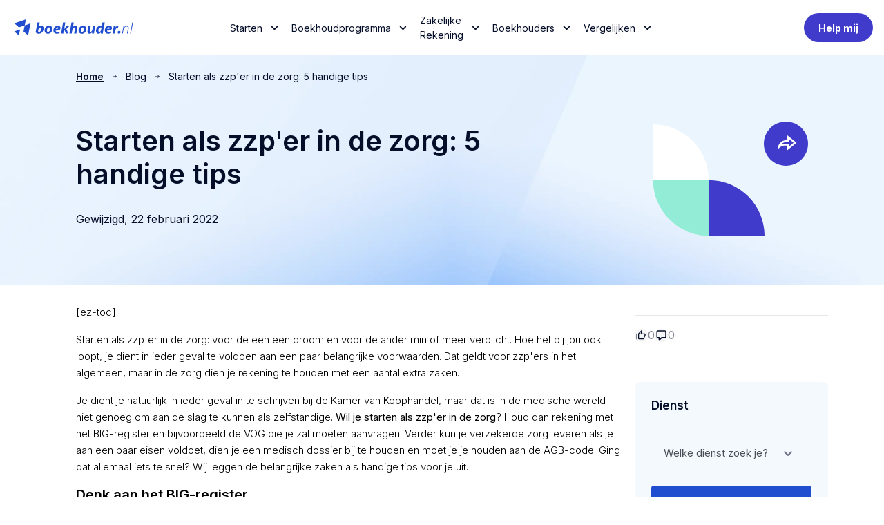

--- FILE ---
content_type: text/html; charset=utf-8
request_url: https://www.boekhouder.nl/starten-zzp-in-de-zorg
body_size: 20139
content:
<!DOCTYPE html><html lang="nl-NL" class="__className_472ac2"><head><meta charSet="utf-8"/><meta name="viewport" content="width=device-width, initial-scale=1"/><link rel="preload" href="/_next/static/media/e4af272ccee01ff0-s.p.woff2" as="font" crossorigin="" type="font/woff2"/><link rel="stylesheet" href="/_next/static/css/f5b9a7c97ecb0625.css" data-precedence="next"/><link rel="stylesheet" href="/_next/static/css/71aeabdfa1dff854.css" data-precedence="next"/><link rel="stylesheet" href="/_next/static/css/a1c885936683271d.css" data-precedence="next"/><link rel="stylesheet" href="/_next/static/css/207b5c1c4250bc4f.css" data-precedence="next"/><link rel="stylesheet" href="/_next/static/css/d95b121b281c376e.css" data-precedence="next"/><link rel="preload" as="script" fetchPriority="low" href="/_next/static/chunks/webpack-333450eb34be5759.js"/><script src="/_next/static/chunks/4bd1b696-100b9d70ed4e49c1.js" async=""></script><script src="/_next/static/chunks/1255-642c76f13c20a3ec.js" async=""></script><script src="/_next/static/chunks/main-app-0ee650784ad95c4e.js" async=""></script><script src="/_next/static/chunks/app/error-ebcd31d9396fbc0e.js" async=""></script><script src="/_next/static/chunks/app/layout-eb57b17c068e39da.js" async=""></script><script src="/_next/static/chunks/app/global-error-8107519308258928.js" async=""></script><script src="/_next/static/chunks/1112-236895f1c001563a.js" async=""></script><script src="/_next/static/chunks/1669-4755945ec04ec08e.js" async=""></script><script src="/_next/static/chunks/4167-ab60c0919b641337.js" async=""></script><script src="/_next/static/chunks/9535-dd81f3eee6d3ef8a.js" async=""></script><script src="/_next/static/chunks/480-380805db24325e46.js" async=""></script><script src="/_next/static/chunks/8091-7e11db51c0312aee.js" async=""></script><script src="/_next/static/chunks/3453-0c7f9d094038ae5e.js" async=""></script><script src="/_next/static/chunks/7501-66da9366adb36af5.js" async=""></script><script src="/_next/static/chunks/8189-770be6c3e52df6b1.js" async=""></script><script src="/_next/static/chunks/app/%5Bslug%5D/page-42ab810c2c35825e.js" async=""></script><script src="/_next/static/chunks/642-ef9113b3a8e494f8.js" async=""></script><script src="/_next/static/chunks/app/%5Bslug%5D/template-032ca0b45616d883.js" async=""></script><script src="/_next/static/chunks/app/not-found-9b5118cae244f19c.js" async=""></script><link rel="preload" href="https://www.googletagmanager.com/gtag/js?id=UA-148950533-1" as="script"/><link rel="preload" href="https://www.googletagmanager.com/gtm.js?id=GTM-KFSCW7W" as="script"/><meta name="next-size-adjust" content=""/><link rel="dns-prefetch" href="https://res.cloudinary.com"/><link rel="dns-prefetch" href="cms-ol3sm.ondigitalocean.app"/><link rel="preconnect" href="https://res.cloudinary.com" crossorigin="anonymous"/><title>Starten als zzp&#x27;er in de zorg: 5 handige tips- Boekhouder.nl</title><meta name="description" content="Default description"/><link rel="canonical" href="https://www.boekhouder.nl/starten-zzp-in-de-zorg"/><meta property="og:title" content="Starten als zzp&#x27;er in de zorg: 5 handige tips- Boekhouder.nl"/><meta property="og:description" content="Default description"/><meta property="og:image" content="https://cms-ol3sm.ondigitalocean.apphttps//res.cloudinary.com/financelabs/image/upload/v1645511203/Starten_als_zzper_in_de_zorg_5_handige_tips_d07d4321a6.jpg"/><meta name="twitter:card" content="summary"/><meta name="twitter:title" content="Starten als zzp&#x27;er in de zorg: 5 handige tips- Boekhouder.nl"/><meta name="twitter:description" content="Default description"/><meta name="twitter:image" content="https://cms-ol3sm.ondigitalocean.apphttps//res.cloudinary.com/financelabs/image/upload/v1645511203/Starten_als_zzper_in_de_zorg_5_handige_tips_d07d4321a6.jpg"/><link rel="icon" href="/favicon.ico" type="image/x-icon" sizes="16x16"/><link rel="icon" href="/favicon.png"/><script src="/_next/static/chunks/polyfills-42372ed130431b0a.js" noModule=""></script></head><body id="appId"><div hidden=""><!--$--><!--/$--></div><style>
          /* override after globals.css, wins by cascade */
          html { --font-size-base: 62.5% !important; }
        </style><div class="__className_98cf97 __className_f56828"><div style="font-size:16px;background-color:#fff;z-index:30;position:relative"><div class="n-header h-14 lg:h-20 relative z-50"><div class="n-header-plate h-14 lg:h-20 hidden"></div><div class="n-header-content h-14 lg:h-20"><div class="container h-full max-w-[1440px]"><div class="h-full flex items-center"><div class="self-stretch flex-1 flex flex-shrink-0 justify-start items-center"><a href="/"><img alt="" loading="lazy" width="180" height="40" decoding="async" data-nimg="1" style="color:transparent" srcSet="https://res.cloudinary.com/financelabs/image/upload/v1731427777/logo_3_5e1ffcb84b.svg?w=256 1x, https://res.cloudinary.com/financelabs/image/upload/v1731427777/logo_3_5e1ffcb84b.svg?w=640 2x" src="https://res.cloudinary.com/financelabs/image/upload/v1731427777/logo_3_5e1ffcb84b.svg?w=640"/></a></div><div class="w-full lg:max-w-[50%] hidden lg:flex justify-center"><ul class="flex items-center gap-x-4"><li class="group relative"><a target="_self" class="px-2 py-[11px] text-[14px] font-500 flex items-center rounded-lg cursor-pointer group-hover:bg-blue-50 group-hover:text-blue-500 text-blue-1000" href="/checklist-ondernemers">Starten<span class="ml-2"><svg width="25" height="24" viewBox="0 0 25 24" xmlns="http://www.w3.org/2000/svg" class="w-6 h-6 group-hover:fill-blue-500 group-hover:rotate-180 transition duration-200 fill-blue-dark-1000"><path d="M8.62508 9.00002L12.5051 12.88L16.3851 9.00002C16.7751 8.61002 17.4051 8.61002 17.7951 9.00002C18.1851 9.39002 18.1851 10.02 17.7951 10.41L13.2051 15C12.8151 15.39 12.1851 15.39 11.7951 15L7.20508 10.41C7.01783 10.2232 6.9126 9.96954 6.9126 9.70502C6.9126 9.4405 7.01783 9.18685 7.20508 9.00002C7.59508 8.62002 8.23508 8.61002 8.62508 9.00002Z"></path></svg></span></a><div class="absolute top-full pt-6 invisible group-hover:visible"><div class="rounded-2xl bg-white shadow w-[660px] -ml-[300px]"><div class="py-0 px-2 rounded-2xl bg-white relative"><ul class="flex flex-col items-start gap-2 py-4 px-0"><li class="group/item self-stretch"><div class="w-[387px] flex items-center gap-2 self-stretch py-2 px-4 rounded-lg group-hover/item:bg-blue-50 relative"><div class="flex justify-center items-center pt-1 pb-1 px-0 w-14 h-12"><img alt="" loading="lazy" width="65" height="56" decoding="async" data-nimg="1" style="color:transparent" srcSet="https://res.cloudinary.com/financelabs/image/upload/v1746629423/accountant_cf648445d0.svg?w=96 1x, https://res.cloudinary.com/financelabs/image/upload/v1746629423/accountant_cf648445d0.svg?w=256 2x" src="https://res.cloudinary.com/financelabs/image/upload/v1746629423/accountant_cf648445d0.svg?w=256"/></div><div class="flex-1 text-blue-dark-1000 font-bold leading-[130%]">Bedrijf Starten</div><img alt="" loading="lazy" width="20" height="20" decoding="async" data-nimg="1" style="color:transparent" srcSet="/assets/svg/icon-chevron_right_blue.svg?w=32 1x, /assets/svg/icon-chevron_right_blue.svg?w=48 2x" src="/assets/svg/icon-chevron_right_blue.svg?w=48"/><a class="absolute inset-1" href="/"></a></div><ul class="flex flex-col items-start gap-2 self-stretch absolute w-[250px] top-0 right-0 bottom-0 invisible group-hover/item:visible p-6"><li class="self-stretch "><a class="text-blue-500 font-bold leading-[130%] hover:underline" href="/checklist-bedrijf-starten">Start je bedrijf</a></li><li class="self-stretch "><a class="text-blue-500 font-bold leading-[130%] hover:underline" href="/checklist-starten-in-de-bouw">Starten in de Bouw</a></li><li class="self-stretch "><a class="text-blue-500 font-bold leading-[130%] hover:underline" href="/checklist-starten-zorg">Starten in de Zorg</a></li><li class="self-stretch "><a class="text-blue-500 font-bold leading-[130%] hover:underline" href="/checklist-webshop-starten">Webshop starten</a></li><li class="self-stretch "><a class="text-blue-500 font-bold leading-[130%] hover:underline" href="/checklist-winkel-starten">Winkel starten</a></li></ul></li><li class="group/item self-stretch"><div class="w-[387px] flex items-center gap-2 self-stretch py-2 px-4 rounded-lg group-hover/item:bg-blue-50 relative"><div class="flex justify-center items-center pt-1 pb-1 px-0 w-14 h-12"><img alt="" loading="lazy" width="65" height="56" decoding="async" data-nimg="1" style="color:transparent" srcSet="https://res.cloudinary.com/financelabs/image/upload/v1746629521/accountant_b935c94b17.svg?w=96 1x, https://res.cloudinary.com/financelabs/image/upload/v1746629521/accountant_b935c94b17.svg?w=256 2x" src="https://res.cloudinary.com/financelabs/image/upload/v1746629521/accountant_b935c94b17.svg?w=256"/></div><div class="flex-1 text-blue-dark-1000 font-bold leading-[130%]">Starten als  </div><img alt="" loading="lazy" width="20" height="20" decoding="async" data-nimg="1" style="color:transparent" srcSet="/assets/svg/icon-chevron_right_blue.svg?w=32 1x, /assets/svg/icon-chevron_right_blue.svg?w=48 2x" src="/assets/svg/icon-chevron_right_blue.svg?w=48"/><a class="absolute inset-1" href="/"></a></div><ul class="flex flex-col items-start gap-2 self-stretch absolute w-[250px] top-0 right-0 bottom-0 invisible group-hover/item:visible p-6"><li class="self-stretch "><a class="text-blue-500 font-bold leading-[130%] hover:underline" href="/checklist-starten-als-consultant">Starten als concultant</a></li><li class="self-stretch "><a class="text-blue-500 font-bold leading-[130%] hover:underline" href="/checklist-starten-in-de-it">Starten als IT&#x27;er</a></li><li class="self-stretch "><a class="text-blue-500 font-bold leading-[130%] hover:underline" href="/als-zelfstandige-starten-als-marketeer-of-seo-specialist">Starten als SEO specialist</a></li><li class="self-stretch "><a class="text-blue-500 font-bold leading-[130%] hover:underline" href="/checklist-starten-als-freelance-designer">Starten als designer</a></li><li class="self-stretch "><a class="text-blue-500 font-bold leading-[130%] hover:underline" href="/checklist-starten-als-fotograaf">Starten als Fotograaf </a></li><li class="self-stretch "><a class="text-blue-500 font-bold leading-[130%] hover:underline" href="/checklist-starten-als-kapper-of-schoonheidsspecialist">Starten als kapper</a></li></ul></li><li class="group/item self-stretch"><div class="w-[387px] flex items-center gap-2 self-stretch py-2 px-4 rounded-lg group-hover/item:bg-blue-50 relative"><div class="flex justify-center items-center pt-1 pb-1 px-0 w-14 h-12"><img alt="" loading="lazy" width="65" height="56" decoding="async" data-nimg="1" style="color:transparent" srcSet="https://res.cloudinary.com/financelabs/image/upload/v1746629674/accountant_d2b52e6c0b.svg?w=96 1x, https://res.cloudinary.com/financelabs/image/upload/v1746629674/accountant_d2b52e6c0b.svg?w=256 2x" src="https://res.cloudinary.com/financelabs/image/upload/v1746629674/accountant_d2b52e6c0b.svg?w=256"/></div><div class="flex-1 text-blue-dark-1000 font-bold leading-[130%]">Starter Tools </div><img alt="" loading="lazy" width="20" height="20" decoding="async" data-nimg="1" style="color:transparent" srcSet="/assets/svg/icon-chevron_right_blue.svg?w=32 1x, /assets/svg/icon-chevron_right_blue.svg?w=48 2x" src="/assets/svg/icon-chevron_right_blue.svg?w=48"/><a class="absolute inset-1" href="/"></a></div><ul class="flex flex-col items-start gap-2 self-stretch absolute w-[250px] top-0 right-0 bottom-0 invisible group-hover/item:visible p-6"><li class="self-stretch "><a class="text-blue-500 font-bold leading-[130%] hover:underline" href="/tools/factuur-maken">Factuur maken</a></li><li class="self-stretch "><a class="text-blue-500 font-bold leading-[130%] hover:underline" href="/tools/offerte-maken">Offertes maken</a></li><li class="self-stretch "><a class="text-blue-500 font-bold leading-[130%] hover:underline" href="/tools/btw-berekenen">BTW berekenen</a></li></ul></li></ul></div></div></div></li><li class="group relative"><a target="_self" class="px-2 py-[11px] text-[14px] font-500 flex items-center rounded-lg cursor-pointer group-hover:bg-blue-50 group-hover:text-blue-500 text-blue-1000" href="/p/boekhoudprogramma">Boekhoudprogramma<span class="ml-2"><svg width="25" height="24" viewBox="0 0 25 24" xmlns="http://www.w3.org/2000/svg" class="w-6 h-6 group-hover:fill-blue-500 group-hover:rotate-180 transition duration-200 fill-blue-dark-1000"><path d="M8.62508 9.00002L12.5051 12.88L16.3851 9.00002C16.7751 8.61002 17.4051 8.61002 17.7951 9.00002C18.1851 9.39002 18.1851 10.02 17.7951 10.41L13.2051 15C12.8151 15.39 12.1851 15.39 11.7951 15L7.20508 10.41C7.01783 10.2232 6.9126 9.96954 6.9126 9.70502C6.9126 9.4405 7.01783 9.18685 7.20508 9.00002C7.59508 8.62002 8.23508 8.61002 8.62508 9.00002Z"></path></svg></span></a><div class="absolute top-full pt-6 invisible group-hover:visible"><div class="rounded-2xl bg-white shadow w-[660px] -ml-[300px]"><div class="py-0 px-2 rounded-2xl bg-white relative"><ul class="flex flex-col items-start gap-2 py-4 px-0"><li class="group/item self-stretch"><div class="w-[387px] flex items-center gap-2 self-stretch py-2 px-4 rounded-lg group-hover/item:bg-blue-50 relative"><div class="flex justify-center items-center pt-1 pb-1 px-0 w-14 h-12"><img alt="" loading="lazy" width="106" height="129" decoding="async" data-nimg="1" style="color:transparent" srcSet="https://res.cloudinary.com/financelabs/image/upload/v1746627599/Property_1_Variant5_d458833c7e.svg?w=128 1x, https://res.cloudinary.com/financelabs/image/upload/v1746627599/Property_1_Variant5_d458833c7e.svg?w=256 2x" src="https://res.cloudinary.com/financelabs/image/upload/v1746627599/Property_1_Variant5_d458833c7e.svg?w=256"/></div><div class="flex-1 text-blue-dark-1000 font-bold leading-[130%]">Beste Keuze voor </div><img alt="" loading="lazy" width="20" height="20" decoding="async" data-nimg="1" style="color:transparent" srcSet="/assets/svg/icon-chevron_right_blue.svg?w=32 1x, /assets/svg/icon-chevron_right_blue.svg?w=48 2x" src="/assets/svg/icon-chevron_right_blue.svg?w=48"/><a class="absolute inset-1" href="/"></a></div><ul class="flex flex-col items-start gap-2 self-stretch absolute w-[250px] top-0 right-0 bottom-0 invisible group-hover/item:visible p-6"><li class="self-stretch "><a class="text-blue-500 font-bold leading-[130%] hover:underline" href="/beste-boekhoudprogramma-zzp">✓ ZZP Boekhoudprogramma&#x27;s</a></li><li class="self-stretch "><a class="text-blue-500 font-bold leading-[130%] hover:underline" href="/beste-boekhoudprogramma-mkb ">✓ MKB Boekhoudprogramma&#x27;s </a></li><li class="self-stretch "><a class="text-blue-500 font-bold leading-[130%] hover:underline" href="/p/boekhoudprogramma-webshops">✓ Beste voor Webshops </a></li><li class="self-stretch "><a class="text-blue-500 font-bold leading-[130%] hover:underline" href="https://www.boekhouder.nl/beste-gratis-boekhoudprogramma">✓ Gratis boekhoudprogramma&#x27;s</a></li></ul></li><li class="group/item self-stretch"><div class="w-[387px] flex items-center gap-2 self-stretch py-2 px-4 rounded-lg group-hover/item:bg-blue-50 relative"><div class="flex justify-center items-center pt-1 pb-1 px-0 w-14 h-12"><img alt="" loading="lazy" width="204" height="258" decoding="async" data-nimg="1" style="color:transparent" srcSet="https://res.cloudinary.com/financelabs/image/upload/v1746627740/Property_1_Variant2_0961373db7.png?webp=true&amp;w=256&amp;q=80&amp;format=auto 1x, https://res.cloudinary.com/financelabs/image/upload/v1746627740/Property_1_Variant2_0961373db7.png?webp=true&amp;w=640&amp;q=80&amp;format=auto 2x" src="https://res.cloudinary.com/financelabs/image/upload/v1746627740/Property_1_Variant2_0961373db7.png?webp=true&amp;w=640&amp;q=80&amp;format=auto"/></div><div class="flex-1 text-blue-dark-1000 font-bold leading-[130%]">Beste op functies  </div><img alt="" loading="lazy" width="20" height="20" decoding="async" data-nimg="1" style="color:transparent" srcSet="/assets/svg/icon-chevron_right_blue.svg?w=32 1x, /assets/svg/icon-chevron_right_blue.svg?w=48 2x" src="/assets/svg/icon-chevron_right_blue.svg?w=48"/><a class="absolute inset-1" href="/"></a></div><ul class="flex flex-col items-start gap-2 self-stretch absolute w-[250px] top-0 right-0 bottom-0 invisible group-hover/item:visible p-6"><li class="self-stretch "><a class="text-blue-500 font-bold leading-[130%] hover:underline" href="/p/facturatieprogramma">✓ Beste Facturatieprogramma&#x27;s</a></li><li class="self-stretch "><a class="text-blue-500 font-bold leading-[130%] hover:underline" href="/p/urenregistratie-software">✓ Beste met urenregistratie</a></li><li class="self-stretch "><a class="text-blue-500 font-bold leading-[130%] hover:underline" href="/p/kassasysteem-software">✓ Beste met Kassasysteem</a></li><li class="self-stretch "><a class="text-blue-500 font-bold leading-[130%] hover:underline" href="/p/voorraadbeheer-software">✓ Beste met Voorraadbeheer</a></li><li class="self-stretch "><a class="text-blue-500 font-bold leading-[130%] hover:underline" href="/p/boekhoudprogramma-met-app">✓ Beste met mobile app</a></li></ul></li><li class="group/item self-stretch"><div class="w-[387px] flex items-center gap-2 self-stretch py-2 px-4 rounded-lg group-hover/item:bg-blue-50 relative"><div class="flex justify-center items-center pt-1 pb-1 px-0 w-14 h-12"><img alt="" loading="lazy" width="212" height="258" decoding="async" data-nimg="1" style="color:transparent" srcSet="https://res.cloudinary.com/financelabs/image/upload/v1746627958/Property_1_Variant4_d8d5b5134f.png?webp=true&amp;w=256&amp;q=80&amp;format=auto 1x, https://res.cloudinary.com/financelabs/image/upload/v1746627958/Property_1_Variant4_d8d5b5134f.png?webp=true&amp;w=640&amp;q=80&amp;format=auto 2x" src="https://res.cloudinary.com/financelabs/image/upload/v1746627958/Property_1_Variant4_d8d5b5134f.png?webp=true&amp;w=640&amp;q=80&amp;format=auto"/></div><div class="flex-1 text-blue-dark-1000 font-bold leading-[130%]">Beste 2025</div><img alt="" loading="lazy" width="20" height="20" decoding="async" data-nimg="1" style="color:transparent" srcSet="/assets/svg/icon-chevron_right_blue.svg?w=32 1x, /assets/svg/icon-chevron_right_blue.svg?w=48 2x" src="/assets/svg/icon-chevron_right_blue.svg?w=48"/><a class="absolute inset-1" href="/"></a></div><ul class="flex flex-col items-start gap-2 self-stretch absolute w-[250px] top-0 right-0 bottom-0 invisible group-hover/item:visible p-6"><li class="self-stretch "><a class="text-blue-500 font-bold leading-[130%] hover:underline" href="/p/e-boekhoudennl">🥇 e-Boekhouden.nl (voor ZZP) </a></li><li class="self-stretch "><a class="text-blue-500 font-bold leading-[130%] hover:underline" href="/p/moneymonk">🥇 Moneymonk (voor ZZP)</a></li><li class="self-stretch "><a class="text-blue-500 font-bold leading-[130%] hover:underline" href="/p/tellow ">🥇 Tellow (voor BV) </a></li><li class="self-stretch "><a class="text-blue-500 font-bold leading-[130%] hover:underline" href="/p/exact">🥇 Exact </a></li></ul></li><li class="group/item self-stretch"><div class="w-[387px] flex items-center gap-2 self-stretch py-2 px-4 rounded-lg group-hover/item:bg-blue-50 relative"><div class="flex justify-center items-center pt-1 pb-1 px-0 w-14 h-12"></div><div class="flex-1 text-blue-dark-1000 font-bold leading-[130%]">Vergelijk ze allemaal </div><img alt="" loading="lazy" width="20" height="20" decoding="async" data-nimg="1" style="color:transparent" srcSet="/assets/svg/icon-chevron_right_blue.svg?w=32 1x, /assets/svg/icon-chevron_right_blue.svg?w=48 2x" src="/assets/svg/icon-chevron_right_blue.svg?w=48"/><a class="absolute inset-1" href="/p/boekhoudprogramma "></a></div></li></ul></div></div></div></li><li class="group relative"><a target="_self" class="px-2 py-[11px] text-[14px] font-500 flex items-center rounded-lg cursor-pointer group-hover:bg-blue-50 group-hover:text-blue-500 text-blue-1000" href="/a/zakelijke-rekening">Zakelijke Rekening<span class="ml-2"><svg width="25" height="24" viewBox="0 0 25 24" xmlns="http://www.w3.org/2000/svg" class="w-6 h-6 group-hover:fill-blue-500 group-hover:rotate-180 transition duration-200 fill-blue-dark-1000"><path d="M8.62508 9.00002L12.5051 12.88L16.3851 9.00002C16.7751 8.61002 17.4051 8.61002 17.7951 9.00002C18.1851 9.39002 18.1851 10.02 17.7951 10.41L13.2051 15C12.8151 15.39 12.1851 15.39 11.7951 15L7.20508 10.41C7.01783 10.2232 6.9126 9.96954 6.9126 9.70502C6.9126 9.4405 7.01783 9.18685 7.20508 9.00002C7.59508 8.62002 8.23508 8.61002 8.62508 9.00002Z"></path></svg></span></a><div class="absolute top-full pt-6 invisible group-hover:visible"><div class="rounded-2xl bg-white shadow w-[660px] -ml-[300px]"><div class="py-0 px-2 rounded-2xl bg-white relative"><ul class="flex flex-col items-start gap-2 py-4 px-0"><li class="group/item self-stretch"><div class="w-[387px] flex items-center gap-2 self-stretch py-2 px-4 rounded-lg group-hover/item:bg-blue-50 relative"><div class="flex justify-center items-center pt-1 pb-1 px-0 w-14 h-12"></div><div class="flex-1 text-blue-dark-1000 font-bold leading-[130%]">Zakelijke Rekeningen vergelijken</div><img alt="" loading="lazy" width="20" height="20" decoding="async" data-nimg="1" style="color:transparent" srcSet="/assets/svg/icon-chevron_right_blue.svg?w=32 1x, /assets/svg/icon-chevron_right_blue.svg?w=48 2x" src="/assets/svg/icon-chevron_right_blue.svg?w=48"/><a class="absolute inset-1" href="/a/zakelijke-rekening"></a></div></li><li class="group/item self-stretch"><div class="w-[387px] flex items-center gap-2 self-stretch py-2 px-4 rounded-lg group-hover/item:bg-blue-50 relative"><div class="flex justify-center items-center pt-1 pb-1 px-0 w-14 h-12"></div><div class="flex-1 text-blue-dark-1000 font-bold leading-[130%]">Goedkoopste Zakelijke Rekening</div><img alt="" loading="lazy" width="20" height="20" decoding="async" data-nimg="1" style="color:transparent" srcSet="/assets/svg/icon-chevron_right_blue.svg?w=32 1x, /assets/svg/icon-chevron_right_blue.svg?w=48 2x" src="/assets/svg/icon-chevron_right_blue.svg?w=48"/><a class="absolute inset-1" href="/goedkoopste-zakelijke-rekening"></a></div></li></ul></div></div></div></li><li class="group relative"><a target="_self" class="px-2 py-[11px] text-[14px] font-500 flex items-center rounded-lg cursor-pointer group-hover:bg-blue-50 group-hover:text-blue-500 text-blue-1000" href="/b/boekhouder/sitemap/boekhouder">Boekhouders<span class="ml-2"><svg width="25" height="24" viewBox="0 0 25 24" xmlns="http://www.w3.org/2000/svg" class="w-6 h-6 group-hover:fill-blue-500 group-hover:rotate-180 transition duration-200 fill-blue-dark-1000"><path d="M8.62508 9.00002L12.5051 12.88L16.3851 9.00002C16.7751 8.61002 17.4051 8.61002 17.7951 9.00002C18.1851 9.39002 18.1851 10.02 17.7951 10.41L13.2051 15C12.8151 15.39 12.1851 15.39 11.7951 15L7.20508 10.41C7.01783 10.2232 6.9126 9.96954 6.9126 9.70502C6.9126 9.4405 7.01783 9.18685 7.20508 9.00002C7.59508 8.62002 8.23508 8.61002 8.62508 9.00002Z"></path></svg></span></a><div class="absolute top-full pt-6 invisible group-hover:visible"><div class="rounded-2xl bg-white shadow w-[660px] -ml-[300px]"><div class="py-0 px-2 rounded-2xl bg-white relative"><ul class="flex flex-col items-start gap-2 py-4 px-0"><li class="group/item self-stretch"><div class="w-[387px] flex items-center gap-2 self-stretch py-2 px-4 rounded-lg group-hover/item:bg-blue-50 relative"><div class="flex justify-center items-center pt-1 pb-1 px-0 w-14 h-12"></div><div class="flex-1 text-blue-dark-1000 font-bold leading-[130%]">Accountants </div><img alt="" loading="lazy" width="20" height="20" decoding="async" data-nimg="1" style="color:transparent" srcSet="/assets/svg/icon-chevron_right_blue.svg?w=32 1x, /assets/svg/icon-chevron_right_blue.svg?w=48 2x" src="/assets/svg/icon-chevron_right_blue.svg?w=48"/><a class="absolute inset-1" href="/"></a></div><ul class="flex flex-col items-start gap-2 self-stretch absolute w-[250px] top-0 right-0 bottom-0 invisible group-hover/item:visible p-6"><li class="self-stretch "><a class="text-blue-500 font-bold leading-[130%] hover:underline" href="/b/accountant-amsterdam">Accountant Amsterdam</a></li><li class="self-stretch "><a class="text-blue-500 font-bold leading-[130%] hover:underline" href="/b/accountant-rotterdam">Accountant Rotterdam</a></li><li class="self-stretch "><a class="text-blue-500 font-bold leading-[130%] hover:underline" href="/b/accountant-utrecht">Accountant Utrecht</a></li><li class="self-stretch "><a class="text-blue-500 font-bold leading-[130%] hover:underline" href="/b/accountant-eindhoven">Accountant Eindhoven</a></li><li class="self-stretch "><a class="text-blue-500 font-bold leading-[130%] hover:underline" href="/b/accountant-den-haag">Accountant Den Haag</a></li></ul></li><li class="group/item self-stretch"><div class="w-[387px] flex items-center gap-2 self-stretch py-2 px-4 rounded-lg group-hover/item:bg-blue-50 relative"><div class="flex justify-center items-center pt-1 pb-1 px-0 w-14 h-12"></div><div class="flex-1 text-blue-dark-1000 font-bold leading-[130%]">Boekhouders</div><img alt="" loading="lazy" width="20" height="20" decoding="async" data-nimg="1" style="color:transparent" srcSet="/assets/svg/icon-chevron_right_blue.svg?w=32 1x, /assets/svg/icon-chevron_right_blue.svg?w=48 2x" src="/assets/svg/icon-chevron_right_blue.svg?w=48"/><a class="absolute inset-1" href="/"></a></div><ul class="flex flex-col items-start gap-2 self-stretch absolute w-[250px] top-0 right-0 bottom-0 invisible group-hover/item:visible p-6"><li class="self-stretch "><a class="text-blue-500 font-bold leading-[130%] hover:underline" href="/b/boekhouder-amsterdam">Boekhouder Amsterdam</a></li><li class="self-stretch "><a class="text-blue-500 font-bold leading-[130%] hover:underline" href="/b/boekhouder-rotterdam">Boekhouder Rotterdam</a></li><li class="self-stretch "><a class="text-blue-500 font-bold leading-[130%] hover:underline" href="/b/boekhouder-den-haag">Boekhouder Den Haag</a></li><li class="self-stretch "><a class="text-blue-500 font-bold leading-[130%] hover:underline" href="/b/boekhouder-eindhoven">Boekhouder Eindhoven</a></li><li class="self-stretch "><a class="text-blue-500 font-bold leading-[130%] hover:underline" href="/b/boekhouder-utrecht">Boekhouder Utrecht </a></li><li class="self-stretch "><a class="text-blue-500 font-bold leading-[130%] hover:underline" href="/b/boekhouder-maastricht">Boekhouder Maastricht</a></li></ul></li><li class="group/item self-stretch"><div class="w-[387px] flex items-center gap-2 self-stretch py-2 px-4 rounded-lg group-hover/item:bg-blue-50 relative"><div class="flex justify-center items-center pt-1 pb-1 px-0 w-14 h-12"></div><div class="flex-1 text-blue-dark-1000 font-bold leading-[130%]">Branche specialisten</div><img alt="" loading="lazy" width="20" height="20" decoding="async" data-nimg="1" style="color:transparent" srcSet="/assets/svg/icon-chevron_right_blue.svg?w=32 1x, /assets/svg/icon-chevron_right_blue.svg?w=48 2x" src="/assets/svg/icon-chevron_right_blue.svg?w=48"/><a class="absolute inset-1" href="/"></a></div><ul class="flex flex-col items-start gap-2 self-stretch absolute w-[250px] top-0 right-0 bottom-0 invisible group-hover/item:visible p-6"><li class="self-stretch "><a class="text-blue-500 font-bold leading-[130%] hover:underline" href="/b/boekhouders-accountants-bouw">Bouw</a></li><li class="self-stretch "><a class="text-blue-500 font-bold leading-[130%] hover:underline" href="/b/boekhouders-accountants-landbouw">Landbouw</a></li><li class="self-stretch "><a class="text-blue-500 font-bold leading-[130%] hover:underline" href="/b/boekhouders-accountants-horeca">Horeca</a></li><li class="self-stretch "><a class="text-blue-500 font-bold leading-[130%] hover:underline" href="/b/boekhouders-accountants-gezondheidzorg">Gezondheidszorg</a></li><li class="self-stretch "><a class="text-blue-500 font-bold leading-[130%] hover:underline" href="/b/boekhouders-accountants-retail-ecommerce">Retail &amp; E-Commerce</a></li><li class="self-stretch "><a class="text-blue-500 font-bold leading-[130%] hover:underline" href="/b/boekhouders-accountants-productie">Productie</a></li></ul></li></ul></div></div></div></li><li class="group relative"><span class="px-2 py-[11px] text-[14px] font-500 flex items-center rounded-lg cursor-pointer group-hover:bg-blue-50 group-hover:text-blue-500 text-blue-1000">Vergelijken<span class="ml-2"><svg width="25" height="24" viewBox="0 0 25 24" xmlns="http://www.w3.org/2000/svg" class="w-6 h-6 group-hover:fill-blue-500 group-hover:rotate-180 transition duration-200 fill-blue-dark-1000"><path d="M8.62508 9.00002L12.5051 12.88L16.3851 9.00002C16.7751 8.61002 17.4051 8.61002 17.7951 9.00002C18.1851 9.39002 18.1851 10.02 17.7951 10.41L13.2051 15C12.8151 15.39 12.1851 15.39 11.7951 15L7.20508 10.41C7.01783 10.2232 6.9126 9.96954 6.9126 9.70502C6.9126 9.4405 7.01783 9.18685 7.20508 9.00002C7.59508 8.62002 8.23508 8.61002 8.62508 9.00002Z"></path></svg></span></span><div class="absolute top-full pt-6 invisible group-hover:visible"><div class="rounded-2xl bg-white shadow w-[660px] -ml-[300px]"><div class="py-0 px-2 rounded-2xl bg-white relative"><ul class="flex flex-col items-start gap-2 py-4 px-0"><li class="group/item self-stretch"><div class="w-[387px] flex items-center gap-2 self-stretch py-2 px-4 rounded-lg group-hover/item:bg-blue-50 relative"><div class="flex justify-center items-center pt-1 pb-1 px-0 w-14 h-12"><img alt="" loading="lazy" width="64" height="57" decoding="async" data-nimg="1" style="color:transparent" srcSet="https://res.cloudinary.com/financelabs/image/upload/v1731427825/bank_62421aa630.svg?w=64 1x, https://res.cloudinary.com/financelabs/image/upload/v1731427825/bank_62421aa630.svg?w=128 2x" src="https://res.cloudinary.com/financelabs/image/upload/v1731427825/bank_62421aa630.svg?w=128"/></div><div class="flex-1 text-blue-dark-1000 font-bold leading-[130%]">Banken</div><img alt="" loading="lazy" width="20" height="20" decoding="async" data-nimg="1" style="color:transparent" srcSet="/assets/svg/icon-chevron_right_blue.svg?w=32 1x, /assets/svg/icon-chevron_right_blue.svg?w=48 2x" src="/assets/svg/icon-chevron_right_blue.svg?w=48"/><a class="absolute inset-1" href="/a/zakelijke-rekening"></a></div><ul class="flex flex-col items-start gap-2 self-stretch absolute w-[250px] top-0 right-0 bottom-0 invisible group-hover/item:visible p-6"><li class="self-stretch "><a class="text-blue-500 font-bold leading-[130%] hover:underline" href="/a/zakelijke-rekening">Beste Zakelijke Rekening</a></li><li class="self-stretch "><a class="text-blue-500 font-bold leading-[130%] hover:underline" href="/c/zakelijke-creditcard">Creditcards</a></li><li class="self-stretch "><a class="text-blue-500 font-bold leading-[130%] hover:underline" href="/d/zakelijke-lening">Lenen</a></li></ul></li><li class="group/item self-stretch"><div class="w-[387px] flex items-center gap-2 self-stretch py-2 px-4 rounded-lg group-hover/item:bg-blue-50 relative"><div class="flex justify-center items-center pt-1 pb-1 px-0 w-14 h-12"><img alt="" loading="lazy" width="64" height="57" decoding="async" data-nimg="1" style="color:transparent" srcSet="https://res.cloudinary.com/financelabs/image/upload/v1731427825/accountant_eb24f4693c.svg?w=64 1x, https://res.cloudinary.com/financelabs/image/upload/v1731427825/accountant_eb24f4693c.svg?w=128 2x" src="https://res.cloudinary.com/financelabs/image/upload/v1731427825/accountant_eb24f4693c.svg?w=128"/></div><div class="flex-1 text-blue-dark-1000 font-bold leading-[130%]">Boekhouder</div><img alt="" loading="lazy" width="20" height="20" decoding="async" data-nimg="1" style="color:transparent" srcSet="/assets/svg/icon-chevron_right_blue.svg?w=32 1x, /assets/svg/icon-chevron_right_blue.svg?w=48 2x" src="/assets/svg/icon-chevron_right_blue.svg?w=48"/><a class="absolute inset-1" href="/"></a></div><ul class="flex flex-col items-start gap-2 self-stretch absolute w-[250px] top-0 right-0 bottom-0 invisible group-hover/item:visible p-6"><li class="self-stretch "><a class="text-blue-500 font-bold leading-[130%] hover:underline" href="/b/boekhouder">Boekhouder zoeken</a></li><li class="self-stretch "><a class="text-blue-500 font-bold leading-[130%] hover:underline" href="/b/accountant">Accountant zoeken</a></li><li class="self-stretch "><a class="text-blue-500 font-bold leading-[130%] hover:underline" href="/forms/boekhouder-regio">Offertes vergelijken</a></li><li class="self-stretch "><a class="text-blue-500 font-bold leading-[130%] hover:underline" href="/zzp-boekhouder">Boekhouder ZZP </a></li></ul></li><li class="group/item self-stretch"><div class="w-[387px] flex items-center gap-2 self-stretch py-2 px-4 rounded-lg group-hover/item:bg-blue-50 relative"><div class="flex justify-center items-center pt-1 pb-1 px-0 w-14 h-12"><img alt="" loading="lazy" width="64" height="57" decoding="async" data-nimg="1" style="color:transparent" srcSet="https://res.cloudinary.com/financelabs/image/upload/v1731427825/account_soft_d6b3682aa3.svg?w=64 1x, https://res.cloudinary.com/financelabs/image/upload/v1731427825/account_soft_d6b3682aa3.svg?w=128 2x" src="https://res.cloudinary.com/financelabs/image/upload/v1731427825/account_soft_d6b3682aa3.svg?w=128"/></div><div class="flex-1 text-blue-dark-1000 font-bold leading-[130%]">Software</div><img alt="" loading="lazy" width="20" height="20" decoding="async" data-nimg="1" style="color:transparent" srcSet="/assets/svg/icon-chevron_right_blue.svg?w=32 1x, /assets/svg/icon-chevron_right_blue.svg?w=48 2x" src="/assets/svg/icon-chevron_right_blue.svg?w=48"/><a class="absolute inset-1" href="/"></a></div><ul class="flex flex-col items-start gap-2 self-stretch absolute w-[250px] top-0 right-0 bottom-0 invisible group-hover/item:visible p-6"><li class="self-stretch "><a class="text-blue-500 font-bold leading-[130%] hover:underline" href="/p/facturatieprogramma">Facturatieprogramma</a></li><li class="self-stretch "><a class="text-blue-500 font-bold leading-[130%] hover:underline" href="/e/crm-systeem">CRM systemen</a></li><li class="self-stretch "><a class="text-blue-500 font-bold leading-[130%] hover:underline" href="/beste-hr-software">HR Software</a></li><li class="self-stretch "><a class="text-blue-500 font-bold leading-[130%] hover:underline" href="/beste-uitgavenbeheer-software">Uitgavenbeheer Software</a></li><li class="self-stretch "><a class="text-blue-500 font-bold leading-[130%] hover:underline" href="/p/kassasysteem-software">Kassasysteem software</a></li></ul></li><li class="group/item self-stretch"><div class="w-[387px] flex items-center gap-2 self-stretch py-2 px-4 rounded-lg group-hover/item:bg-blue-50 relative"><div class="flex justify-center items-center pt-1 pb-1 px-0 w-14 h-12"><img alt="" loading="lazy" width="56" height="48" decoding="async" data-nimg="1" style="color:transparent" srcSet="https://res.cloudinary.com/financelabs/image/upload/v1731428046/mobility_fd1df481c7.svg?w=64 1x, https://res.cloudinary.com/financelabs/image/upload/v1731428046/mobility_fd1df481c7.svg?w=128 2x" src="https://res.cloudinary.com/financelabs/image/upload/v1731428046/mobility_fd1df481c7.svg?w=128"/></div><div class="flex-1 text-blue-dark-1000 font-bold leading-[130%]">Mobiliteit</div><img alt="" loading="lazy" width="20" height="20" decoding="async" data-nimg="1" style="color:transparent" srcSet="/assets/svg/icon-chevron_right_blue.svg?w=32 1x, /assets/svg/icon-chevron_right_blue.svg?w=48 2x" src="/assets/svg/icon-chevron_right_blue.svg?w=48"/><a class="absolute inset-1" href="/"></a></div><ul class="flex flex-col items-start gap-2 self-stretch absolute w-[250px] top-0 right-0 bottom-0 invisible group-hover/item:visible p-6"><li class="self-stretch "><a class="text-blue-500 font-bold leading-[130%] hover:underline" href="/beste-laadpas">Laadpas</a></li><li class="self-stretch "><a class="text-blue-500 font-bold leading-[130%] hover:underline" href="/kies-de-beste-tankpas">Tankpas</a></li><li class="self-stretch "><a class="text-blue-500 font-bold leading-[130%] hover:underline" href="/beste-rittenregistratie-app">Rittenregistratie app</a></li><li class="self-stretch "><a class="text-blue-500 font-bold leading-[130%] hover:underline" href="/wat-is-operational-lease-zzp">Operational Lease</a></li><li class="self-stretch "><a class="text-blue-500 font-bold leading-[130%] hover:underline" href="/verschil-financial-lease-en-operational-lease">Financial Lease</a></li><li class="self-stretch "><a class="text-blue-500 font-bold leading-[130%] hover:underline" href="/fiets-van-de-zaak-zzp">Fiets van de zaak</a></li></ul></li></ul></div></div></div></li></ul></div><div class="lg:hidden flex justify-end items-center"><button class="border-none bg-transparent [&amp;&gt;svg&gt;*]:stroke-blue-500" type="button" aria-haspopup="dialog" aria-expanded="false" aria-controls="radix-_R_77qbtb_" data-state="closed"><svg width="24" height="24" viewBox="0 0 24 24" fill="none" xmlns="http://www.w3.org/2000/svg"><path d="M3 12H21" stroke="white" stroke-width="1.5" stroke-linecap="round" stroke-linejoin="round"></path><path d="M3 6H21" stroke="white" stroke-width="1.5" stroke-linecap="round" stroke-linejoin="round"></path><path d="M3 18H21" stroke="white" stroke-width="1.5" stroke-linecap="round" stroke-linejoin="round"></path></svg></button></div><div class="flex-1 hidden lg:flex items-center justify-end gap-5"><a class="inline-block border-0 cursor-pointer w-full lg:w-auto text-center bg-blue-500 hover:bg-[#312CA9] active:bg-[#0D2978] disabled:bg-[#C2CEEE] py-3 px-6 rounded-full text-[14px] font-bold text-neutral-white" target="_self" href="/forms/adviseer-mij"><span class="flex items-center justify-center"><span class="whitespace-nowrap">Help mij</span></span></a></div></div></div></div></div></div><div style="max-width:144rem;margin-left:auto;margin-right:auto;z-index:20;position:relative"><main><div><div class="pb-[2rem] bg-[url(/hero_bckground_bafed540d0.webp)] bg-cover bg-center bg-no-repeat"><div class="hidden lg:block lg:pt-[2rem]"><div class="flex items-center w-fit pb-[1.5rem] px-[2.4rem] lg:px-[11rem]"><a href="/"><p class="font-normal text-[1.4rem] leading-[2.1rem] text-darkblue-500 font-semibold text-darkblue-500 text-[1.2rem] lg:text-[1.4rem] leading-[1.6rem] pr-[1rem] underline underline-offset-[0.1rem] cursor-pointer">Home</p></a><svg width="1.2rem" height="0.8rem" viewBox="0 0 24 24" fill="none"><path fill-rule="evenodd" clip-rule="evenodd" d="M12.837 5.428l.076-.075a1.01 1.01 0 011.205-.067l.086.067 6.388 5.598.038.035.05.054.065.09.05.09.031.083.027.119.006.094-.002.06-.016.1-.027.09-.04.089-.048.078-.067.083-.067.066-6.388 5.598a1.006 1.006 0 01-1.29 0 .728.728 0 01-.077-1.056l.076-.075 4.829-4.233H3.52c-.504 0-.913-.358-.913-.8 0-.441.409-.8.913-.8h14.224l-4.83-4.232a.728.728 0 01-.077-1.056l.076-.075-.076.075z" fill="#050E29"></path></svg><a href="/blog"><p class="font-normal text-[1.4rem] leading-[2.1rem] text-darkblue-500 ml-[1rem] leading-[1.6rem] text-darkblue-500 font-light text-[1.2rem] lg:text-[1.4rem] pr-[1rem] cursor-pointer">Blog</p></a><svg width="1.2rem" height="0.8rem" viewBox="0 0 24 24" fill="none"><path fill-rule="evenodd" clip-rule="evenodd" d="M12.837 5.428l.076-.075a1.01 1.01 0 011.205-.067l.086.067 6.388 5.598.038.035.05.054.065.09.05.09.031.083.027.119.006.094-.002.06-.016.1-.027.09-.04.089-.048.078-.067.083-.067.066-6.388 5.598a1.006 1.006 0 01-1.29 0 .728.728 0 01-.077-1.056l.076-.075 4.829-4.233H3.52c-.504 0-.913-.358-.913-.8 0-.441.409-.8.913-.8h14.224l-4.83-4.232a.728.728 0 01-.077-1.056l.076-.075-.076.075z" fill="#050E29"></path></svg><p class="font-normal text-[1.4rem] leading-[2.1rem] text-darkblue-500 leading-[1.6rem] text-darkblue-500 font-light text-[1.2rem] lg:text-[1.4rem] ml-[1rem]">Starten als zzp&#x27;er in de zorg: 5 handige tips</p></div></div><div class="px-[2.4rem] lg:px-[11rem] lg:pt-[4.4rem]"><div class="block lg:hidden"><div class="flex items-center w-fit py-[1.5rem]"><a href="/"><p class="font-normal text-[1.4rem] leading-[2.1rem] text-darkblue-500 font-semibold text-darkblue-500 text-[1.2rem] lg:text-[1.4rem] leading-[1.6rem] underline underline-offset-[0.1rem] cursor-pointer">Home</p></a><div class="mx-[0.8rem]"><svg width="6" height="10" viewBox="0 0 6 10" fill="none" xmlns="http://www.w3.org/2000/svg"><path d="M1 9L5 5L1 1" stroke="#050E29" stroke-width="1.5" stroke-linecap="round" stroke-linejoin="round"></path></svg></div><a href="/blog"><p class="font-normal text-[1.4rem] leading-[2.1rem] text-darkblue-500 leading-[1.6rem] text-darkblue-500 font-light text-[1.2rem] lg:text-[1.4rem]">Blog</p></a><div class="mx-[0.8rem]"><svg width="6" height="10" viewBox="0 0 6 10" fill="none" xmlns="http://www.w3.org/2000/svg"><path d="M1 9L5 5L1 1" stroke="#050E29" stroke-width="1.5" stroke-linecap="round" stroke-linejoin="round"></path></svg></div><p class="font-normal text-[1.4rem] leading-[2.1rem] text-darkblue-500 leading-[1.6rem] text-darkblue-500 font-light text-[1.2rem] lg:text-[1.4rem]">Starten als zzp&#x27;er in de zorg: 5 handige tips</p></div></div><div class="pb-[6.4rem] lg:pb-[5rem] grid grid-cols-1 md:grid-cols-[3fr_1fr] lg:gap-x-[10rem]"><div><h1 class="font-semibold text-[3.2rem] leading-[3.8rem] text-darkblue-500 text-[2.6rem] lg:text-[4rem] text-darkblue-500 font-semibold my-0 break-words leading-[3.1rem] lg:leading-[4.8rem] mt-[1.7rem] lg:mt-0 z-[2]">Starten als zzp&#x27;er in de zorg: 5 handige tips</h1><div class="mt-[2.9rem] mb-[2.9rem] hidden lg:block"><div class="flex items-center"><div class="flex items-center"></div><p class="font-normal text-[1.6rem] leading-[2.4rem] text-darkblue-500 ml-0 font-light text-[1.5rem] text-darkblue-500">Gewijzigd,<!-- --> <!-- -->22 februari 2022</p></div></div><div class="mt-[1.4rem] block lg:hidden"><div class="flex items-center flex-wrap"><p class="font-normal text-[1.4rem] leading-[2.1rem] text-darkblue-500 font-normal text-[1.2rem] text-darkblue-500">Gewijzigd,<!-- --> <!-- -->22 februari 2022</p></div></div><div class="mb-[-4rem] max-w-[32.7rem] lg:max-w-[69.6rem]"></div></div><div class="h-[16.2rem] w-[28.7rem] hidden lg:block z-[1]"><img alt="article-hero" loading="lazy" width="287" height="162" decoding="async" data-nimg="1" class="h-full" style="color:transparent" srcSet="https://res.cloudinary.com/financelabs/image/upload/v1643425937/abstract_illustration03_6c1149bbdc.svg?w=640 1x" src="https://res.cloudinary.com/financelabs/image/upload/v1643425937/abstract_illustration03_6c1149bbdc.svg?w=640"/></div></div></div></div><div class="px-4 sm:px-[11rem] pt-10 sm:pt-8 pb-10 sm:pb-20"><div class="grid grid-cols-1 sm:grid-cols-8 sm:gap-4 sm:gap-x-12 mt-10 items-start"><div class="sm:col-span-6"><div class="max-w-full"><section><div class="prose prose-headings:font-bold prose-h1:text-[2.8rem] lg:prose-h1:text-[4.8rem] prose-h1:leading-[3.2rem] lg:prose-h1:leading-[5.8rem] prose-h1:mt-[1.6rem] lg:prose-h1:mt-[4rem] prose-h2:text-[2rem] lg:prose-h2:text-[2.8rem] prose-h2:leading-[2.4rem] lg:prose-h2:leading-[3.3rem] prose-h2:mt-[1.6rem] lg:prose-h2:mt-[4rem] prose-h3:text-[2rem] lg:prose-h3:text-[2.8rem] prose-h3:leading-[2.4rem] lg:prose-h3:leading-[3.3rem] prose-h3:mt-[1.6rem] lg:prose-h3:mt-[4rem] prose-h4:font-normal prose-h4:text-[1.6rem] lg:prose-h4:text-[1.8rem] prose-h4:leading-[2.4rem] lg:prose-h4:leading-[3.3rem] prose-p:font-light prose-p:text-[1.5rem] lg:prose-p:text-[1.8rem] prose-p:leading-[2.4rem] lg:prose-p:leading-[2.1rem] prose-p:mt-[1.6rem] lg:prose-p:mt-[1.7rem] prose-p:mb-[1.6rem] lg:prose-p:mb-[2.7rem] prose-table:max-w-[60vw]"><div class="rich-content" itemScope="" itemType="https://schema.org/Article"><p>[ez-toc]</p><p>Starten als zzp&#x27;er in de zorg: voor de een een droom en voor de ander min of meer verplicht. Hoe het bij jou ook loopt, je dient in ieder geval te voldoen aan een paar belangrijke voorwaarden. Dat geldt voor zzp&#x27;ers in het algemeen, maar in de zorg dien je rekening te houden met een aantal extra zaken.</p><p>Je dient je natuurlijk in ieder geval in te schrijven bij de Kamer van Koophandel, maar dat is in de medische wereld niet genoeg om aan de slag te kunnen als zelfstandige. <strong>Wil je starten als zzp&#x27;er in de zorg</strong>? Houd dan rekening met het BIG-register en bijvoorbeeld de VOG die je zal moeten aanvragen. Verder kun je verzekerde zorg leveren als je aan een paar eisen voldoet, dien je een medisch dossier bij te houden en moet je je houden aan de AGB-code. Ging dat allemaal iets te snel? Wij leggen de belangrijke zaken als handige tips voor je uit.</p><h2>Denk aan het BIG-register</h2><p>Je kunt niet zomaar als zzp&#x27;er in de zorg starten, zoals je ook niet zomaar als medewerker aan de slag kunt. Je zal een aanvraag moeten doen om in het BIG-register te worden opgenomen. Dat register komt voort uit de Wet op Beroepen in de Individuele Gezondheidszorg (Wet BIG). In het register staan jouw medische bevoegdheden. Jouw klanten kunnen jou opzoeken aan de hand van je naam of je registratienummer, om na te gaan of je netjes bent geregistreerd voor de handelingen die je doet.</p><p>Het BIG-register wordt bijgehouden door het Centraal Informatiepunt Beroepen Gezondheidszorg (CIBG), een uitvoeringsorganisatie van het Ministerie van Volksgezondheid. Na goedkeuring van je aanvraag kun je als zelfstandige aan de slag. De inschrijving in het register is 5 jaar geldig, daarna krijg je bericht voor een herregistratie. De voorwaarden daarvoor verschillen per beroep, maar gemiddeld genomen moet je 8 - 12 uur per week gewerkt hebben aan je beroep. De precieze eisen kun je vinden op de website van het <a href="https://www.bigregister.nl/herregistratie/">BIG-register</a>.</p><h2>Vraag een VOG aan</h2><p>Wil je starten als zzp&#x27;er in de zorg en ga je werken met kwetsbare mensen? Dan dien je een Verklaring Omtrent Gedrag (VOG) aan te vragen. Dit geldt als bewijs van goed gedrag, waarmee je kunt aantonen dat je in het verleden geen problemen hebt veroorzaakt. Houd er rekening mee dat een VOG niet onbeperkt geldig is, waardoor je die ook als zzp&#x27;er regelmatig zal moeten aanvragen. Of je hier gebruik van dient te maken hangt sterk af van de behandelingen die je uitvoert en de mensen waarmee je werkt.</p><h2>Bevoegd voor verzekerde zorg</h2><p>Ga je verzekerde zorg voor patiënten leveren? Daarvoor dien je bevoegd te zijn, door aan een paar eisen te voldoen. Je hebt hiervoor drie mogelijkheden:</p><h3>Bied zorg aan via een zorgaanbieder</h3><p>Veelal de makkelijkste methode, waarbij je werkt via een bemiddelingsbureau, een zorginstelling of een thuiswerkorganisatie. Zij zorgen ervoor dat je voldoet aan de eisen om verzekerde zorg te mogen leveren, zodat jij je daar geen zorgen over hoeft te maken.</p><h3>Werk voor patiënten met een persoonsgebonden budget (pgb)</h3><p>De persoonlijke optie, waarbij je veelal 1-op-1 zal werken. Jouw klant ontvangt van de overheid het persoonsgebonden budget voor medische hulp. Jij kunt jouw diensten leveren, als de patiënt geen gebruik wil maken van de door de overheid geboden zorg.</p><h3>Sluit een contract met een zorgkantoor</h3><p>Je maakt gebruik van een Zorgpilot, die moet voldoen aan de Raamovereenkomst AWBZ zzp&#x27;er zorgkantoor. Een mogelijkheid met iets meer voeten in de aarde, om rechtstreeks met het zorgkantoor een contract te kunnen sluiten en verzekerde zorg te mogen leveren.</p><p>Wil je starten als zzp&#x27;er in de zorg? Bepaal of je verzekerde zorg wilt aanbieden en welke methode je daarvoor zal gebruiken. Bereid je daar goed op voor. Met name als je rechtstreeks met de zorgkantoren contracten wilt sluiten is het niet onverstandig om daarover advies in te winnen bij specialisten of ervaringsdeskundigen.</p><h3>Houd een medisch dossier bij</h3><p>Het is als zzp&#x27;er in de zorg belangrijk om een medisch dossier bij te houden, voor alle patiënten die je behandelt. Dat dossier is belangrijk, bijvoorbeeld voor ziekenhuizen die het medisch verleden moeten kunnen inzien. Bovendien heb je een meldingsplicht. Heb je het idee dat er sprake kan zijn van kindermishandeling of huiselijk geweld? Je dient dat meteen te melden aan de politie of andere instanties die daar iets aan kunnen doen.</p><p>Verder heb je als zzp&#x27;er in de zorg de verplichting om een onafhankelijke klachtenfunctionaris aan te stellen. Dit is verplicht vanuit de Wet kwaliteit, klachten en geschillen (Wkkgz). De klachtenfunctionaris kan klachten van patiënten behandelen. Je kunt als zzp&#x27;er gebruik maken van een Klachtenregeling. Die zorgt voor een functionaris en een geschilleninstantie, om netjes aan de voorwaarden te voldoen.</p><h2>Houd je aan de AGB-code</h2><p>Tenslotte dien jij je als zelfstandige in de zorg te houden aan de AGB-code. Dit staat voor de Algemene Gegevens Beheer Zorgverleners. Je dient hier gebruik van te maken bij het indienen van declaraties voor geboden zorg, die de zorgverzekeraar zal vergoeden. Als zorgverlener heb je een eigen code nodig, die je kunt aanvragen op <a href="http://www.agbcode.nl">www.agbcode.nl</a>. Daar zijn geen kosten aan verbonden, maar je hebt er wel je BIG-registratienummer bij nodig.</p><p><i>Tip: ben je niet BIG-geregistreerd? Vraag een code aan voor je bedrijf in plaats van op persoonlijke titel. Hiervoor heb je een bewijs van inschrijving nodig van de Kamer van Koophandel, die niet ouder mag zijn dan 3 maanden.</i></p><p>Werk je als zzp&#x27;er in de zorg via een bemiddelingsbureau? In sommige gevallen is het verstandig om een modelovereenkomst op te stellen met de opdrachtgever. Daarmee laat je zien dat je werkt als zelfstandige en niet in loondienst, zodat je voldoet aan de verplichtingen vanuit de Belastingdienst.</p><h2><strong>Het uurtarief bepalen</strong></h2><p>Een zzp’er moet een geschikt uurtarief bepalen en hanteren. Bij bepaalde beroepen in de zorg staat het uurtarief vast met een maximaal bedrag. Denk zo aan beroepen zoals kaakchirurgen, psychiaters, logopedisten en orthodontisten. Bij dergelijke beroepen mag de specialist het uurtarief dus niet volledig zelf bepalen. Bij de andere beroepen in de zorg waarbij de zzp’er het uurtarief wel mag bepalen moet rekening houden dat het tarief niet te hoog maar ook niet te laat moet zijn. Een hoog tarief schrikt opdrachtgevers sneller af en een te laag tarief brengt amper inkomsten binnen.</p><p>De zzp’er kan het uurtarief bepalen aan de hand van de beroepssoort en de specifieke dienst die er wordt geleverd. Daarnaast moeten ook de bijkomende kosten worden toegevoegd, de kosten voor keurmerken, registraties, verzekeringen, de administratie, IT-kosten, huisvesting of kantoorruimte, inventaris, telefoon, opleidingen, marketing, reiskosten en dergelijke. Wat het gemiddeld uurtarief is per zzp’er in de zorg kan flink variëren, maar reken op een gemiddeld tarief van €30 tot €50 per uur. De Nederlandse Zorgautoriteit (NZa) stelt maximum tarieven vast waardoor zzp’ers in de zorg nooit tarieven kunnen hanteren die te hoog zijn.</p><h2><strong>Kwaliteitskeurmerken</strong></h2><p>Een zzp’er in de zorg heeft de mogelijkheid om een kwaliteitskeurmerk aan te vragen om aan te kunnen tonen dat het bedrijf en de ondernemer aan alle vastgestelde eisen voldoet en op professionele wijze te werk gaat. Dit zorgt er uiteindelijk voor dat de opdrachtgevers meer vertrouwen hebben in de zzp’er. Een zzp’er is meestal niet verplicht om een keurmerk te voeren, maar het kan wel een verstandige keuze zijn. De soorten keurmerken in de zorg zijn Harmonisatie Kwaliteitsbeoordeling in de Zorgsector (HKZ-keurmerk), Zelfstandige Ondernemers in de Zorg (ZOZ-keurmerk) en Keurmerk ZZP’er Zorg. Door een keurmerk te voeren toont de zzp’er aan dat er serieus wordt omgegaan met de opdracht.</p><p><u>Veelgestelde vragen:</u></p><h2><strong>Moet een zzp’er in de zorg zich jaarlijks blijven registreren in het BIG register?</strong></h2><p>Nee, een zzp’er hoeft zich niet elk jaar opnieuw te registreren in het BIG register. Elke 5 jaar moet de zzp’er zich her registreren en kunnen aantonen dat er aan een werkervarings- of scholingseis wordt voldaan.</p><h2><strong>In hoeverre mag een zzp’er in de zorg zelf een uurtarief bepalen?</strong></h2><p>Een zzp’er in de zorg kan niet altijd zelf het uurtarief bepalen. In bepaalde gevallen hanteert de Nederlandse Zorgautoriteit (NZa) het maximumtarief voor bepaalde vrije beroepsbeoefenaren in de zorg. Andere zorgberoepen kunnen wel helemaal zelf kun tarieven bepalen.</p><h2><strong>Wat zijn de regels omtrent de btw voor zzp’ers in de zorg?</strong></h2><p>Zzp’ers die in de zorg werken zijn van de btw vrijgesteld. Hou wel rekening dat er hier enkele uitzonderingen gelden. Denk zo bijvoorbeeld aan de apotheker, welke wel de mogelijkheid heeft om btw te verrekenen op de bonnen.</p><h2><strong>Wat zijn de meest aanbevolen verzekeringen voor een zzp’er in de zorg?</strong></h2><p>Zzp’ers in de zorg kunnen zich het best optimaal verzekeren tegen bepaalde belangrijke bedrijfsrisico’s. Denk hierbij aan het afsluiten van een arbeidsongeschiktheidsverzekering en een ongevallenverzekering. Verder is de zzp’er zelf hoofdverantwoordelijk voor het regelen van een aanvullend pension.</p><h2>Zelfstandig aan de slag in de zorg</h2><p>Moet jij als zelfstandige aan de slag of heb je besloten het te gaan proberen als zzp&#x27;er? In de beide gevallen dien je aan de verschillende verplichtingen te voldoen. Houd daar rekening mee als je wilt gaan starten of besteed er aandacht aan zodra je de overstap maakt vanuit loondienst. Op die manier kom je niet voor vervelende verrassingen te staan, los van de zaken waar je als zzp&#x27;er in het algemeen rekening mee dient te houden. Met een goede voorbereiding zorg jij ervoor dat je goed weet wat je kunt verwachten en waar je voor moet zorgen.</p></div></div><div class="grid grid-cols-1"></div></section></div><div><div class="w-[85vw] lg:w-auto"><div class="flex justify-center"></div><div class="mt-[2.5rem] flex flex-wrap items-center"><div class="flex justify-center cursor-pointer"><a href="/zzp"><p class="font-normal text-[1.4rem] leading-[2.1rem] text-darkblue-500 text-[1.4rem] font-medium leading-[2.4rem] text-primary-500 uppercase underline underline-offset-[0.3rem] break-words">#<!-- -->ZZP</p></a><div class="mx-[0.4rem] mt-[1rem] h-[4px] w-[4px] rounded-full bg-primary-500"></div></div><div class="flex justify-center cursor-pointer"><a href="/starten-als-zzper"><p class="font-normal text-[1.4rem] leading-[2.1rem] text-darkblue-500 text-[1.4rem] font-medium leading-[2.4rem] text-primary-500 uppercase underline underline-offset-[0.3rem] break-words">#<!-- -->Starten als zzp&#x27;er</p></a></div></div><div class="hidden lg:block mt-[3.5rem] h-[1px] bg-darkblue-500 opacity-10 w-full"></div><div class="mt-[4rem] lg:mt-[4.8rem] p-[2.4rem] w-full rounded-[0.8rem] border border-[rgba(83,87,101,0.4)] flex items-center"><p class="font-normal text-[1.6rem] leading-[2.4rem] text-darkblue-500 font-semibold text-[1.2rem] lg:text-[1.6rem] leading-[1.4rem] lg:leading-[1.9rem] text-darkblue-500">Vind je deze informatie nuttig?</p><div class="ml-auto flex"><div class="h-[4rem] w-[4rem] bg-gray-500 rounded-full flex justify-center items-center scale-y-[-1] mx-[0.8rem] cursor-pointer hover:scale-y-[-1.1]"><svg width="18" height="18" viewBox="0 0 18 18" fill="none" xmlns="http://www.w3.org/2000/svg"><path d="M5.66667 0.500085H13.1667C13.8583 0.500085 14.45 0.91675 14.7 1.51675L17.2167 7.39175C17.2917 7.58342 17.3333 7.78342 17.3333 8.00008V9.66675C17.3333 10.5834 16.5833 11.3334 15.6667 11.3334H10.4083L11.2 15.1417L11.225 15.4084C11.225 15.7501 11.0833 16.0667 10.8583 16.2917L9.975 17.1667L4.48333 11.6751C4.18333 11.3751 4 10.9584 4 10.5001V2.16675C4 1.25008 4.75 0.500085 5.66667 0.500085ZM5.66667 10.5001L9.28333 14.1167L8.47868 10.9101C8.32025 10.2788 8.79767 9.66675 9.44861 9.66675H15.6667V8.00008L13.1667 2.16675H5.66667V10.5001Z" fill="#535765"></path><rect width="1.75" height="10.4167" rx="0.4" transform="matrix(1 0 0 -1 0.75 10.9167)" fill="#535765"></rect></svg></div><div class="h-[4rem] w-[4rem] bg-gray-500 rounded-full flex justify-center items-center mx-[0.8rem] cursor-pointer hover:scale-110"><svg width="18" height="18" viewBox="0 0 18 18" fill="none" xmlns="http://www.w3.org/2000/svg"><path d="M5.66667 0.500085H13.1667C13.8583 0.500085 14.45 0.91675 14.7 1.51675L17.2167 7.39175C17.2917 7.58342 17.3333 7.78342 17.3333 8.00008V9.66675C17.3333 10.5834 16.5833 11.3334 15.6667 11.3334H10.4083L11.2 15.1417L11.225 15.4084C11.225 15.7501 11.0833 16.0667 10.8583 16.2917L9.975 17.1667L4.48333 11.6751C4.18333 11.3751 4 10.9584 4 10.5001V2.16675C4 1.25008 4.75 0.500085 5.66667 0.500085ZM5.66667 10.5001L9.28333 14.1167L8.47868 10.9101C8.32025 10.2788 8.79767 9.66675 9.44861 9.66675H15.6667V8.00008L13.1667 2.16675H5.66667V10.5001Z" fill="#535765"></path><rect width="1.75" height="10.4167" rx="0.4" transform="matrix(1 0 0 -1 0.75 10.9167)" fill="#535765"></rect></svg></div></div></div></div></div></div><div class="sm:col-span-2 sm:order-0 sm:mt-2.3rem static sm:sticky top-auto sm:top-40"><div class="w-[28rem] h-1 bg-darkblue-500 opacity-10 mt-10"></div><!--$!--><template data-dgst="BAILOUT_TO_CLIENT_SIDE_RENDERING"></template><!--/$--><div class="mt-[5.6rem]"><div class="bg-[rgba(237,245,254,0.6)] rounded-[0.8rem] lg:w-[28rem] p-[2.4rem]"><p class="font-normal text-[1.6rem] leading-[2.4rem] text-darkblue-500 lg:text-[1.7rem] text-darkblue-500 font-semibold lg:leading-[2rem]">Dienst</p><form action="#"><div><div class="grid grid-cols-1 mt-[3rem]"><div class="grid grid-cols-1 gap-y-[3rem]"><div><div class="w-full mt-[1rem]"></div></div></div><button class="inline-block border-0 cursor-pointer w-full lg:w-auto text-center bg-primary-500 hover:bg-[#15389A] active:bg-[#15389A] disabled:bg-[#C2CEEE] py-3 px-6 rounded-md text-[14px] font-bold text-neutral-white mt-8" id="zoeken" type="submit"><span class="flex items-center justify-center"><span class="whitespace-nowrap"><div class="flex justify-center items-center gap-x-2">Zoeken<svg width="1.8rem" height="1.2rem" viewBox="0 0 24 24" fill="none"><path fill-rule="evenodd" clip-rule="evenodd" d="M12.837 5.428l.076-.075a1.01 1.01 0 011.205-.067l.086.067 6.388 5.598.038.035.05.054.065.09.05.09.031.083.027.119.006.094-.002.06-.016.1-.027.09-.04.089-.048.078-.067.083-.067.066-6.388 5.598a1.006 1.006 0 01-1.29 0 .728.728 0 01-.077-1.056l.076-.075 4.829-4.233H3.52c-.504 0-.913-.358-.913-.8 0-.441.409-.8.913-.8h14.224l-4.83-4.232a.728.728 0 01-.077-1.056l.076-.075-.076.075z" fill="white"></path></svg></div></span></span></button></div></div></form></div></div></div></div></div></div><!--$--><!--/$--></main><div class="jsx-da8aead9283b1b21 fixed top-0 left-0 bottom-0 right-0 w-full xl:w-[6.4rem] xl:mx-auto z-[4] bg-transparent overflow-hidden h-0"><div class="jsx-da8aead9283b1b21 w-[6.4rem] h-[6.4rem] cursor-pointer fixed right-[2.4rem] lg:right-[11rem] ml:right-[11.2rem] xl:right-[18.06%] bottom-[1.4rem] lg:bottom-auto lg:top-[24.5%] z-[3] transition-all duration-300 ease-out transform rounded-full rotate-0"><svg width="64" height="64" viewBox="0 0 64 64" fill="none" xmlns="http://www.w3.org/2000/svg"><path d="M0 32C0 14.3269 14.3269 0 32 0C49.6731 0 64 14.3269 64 32C64 49.6731 49.6731 64 32 64C14.3269 64 0 49.6731 0 32Z" fill="#403BCB"></path><path d="M33.3333 34.6666H30.6667C28.4795 34.6657 26.3336 35.2628 24.4612 36.3931C22.5887 37.5235 21.0608 39.1441 20.0427 41.0799C20.0141 40.7206 19.9998 40.3603 20 39.9999C20 32.6359 25.9693 26.6666 33.3333 26.6666V19.3333L47.3333 30.6666L33.3333 41.9999V34.6666ZM30.6667 31.9999H36V36.4106L43.0947 30.6666L36 24.9226V29.3333H33.3333C31.8003 29.3315 30.2851 29.661 28.8912 30.2991C27.4973 30.9373 26.2578 31.869 25.2573 33.0306C26.9791 32.3482 28.8146 31.9985 30.6667 31.9999Z" fill="white"></path></svg></div></div></div><div class="n-footer py-8 lg:py-12 bg-blue-500 text-neutral-white"><div class="container"><div class="flex items-center justify-between lg:hidden mb-10"><div><a href="/"><img alt="logo.svg" loading="lazy" width="180" height="40" decoding="async" data-nimg="1" style="color:transparent" srcSet="https://res.cloudinary.com/financelabs/image/upload/v1731427700/logo_18ee429640.svg?w=256 1x, https://res.cloudinary.com/financelabs/image/upload/v1731427700/logo_18ee429640.svg?w=640 2x" src="https://res.cloudinary.com/financelabs/image/upload/v1731427700/logo_18ee429640.svg?w=640"/></a></div><div class="lg:mt-5"><ul class="flex items-center"><li class="mr-4 last:mr-0"><a target="_blank" title="Linkedin" href="https://www.linkedin.com/company/51599618/"><img alt="Social-1.svg" loading="lazy" width="32" height="32" decoding="async" data-nimg="1" style="color:transparent" srcSet="https://res.cloudinary.com/financelabs/image/upload/v1731427661/Social_1_d714748297.svg?w=32 1x, https://res.cloudinary.com/financelabs/image/upload/v1731427661/Social_1_d714748297.svg?w=64 2x" src="https://res.cloudinary.com/financelabs/image/upload/v1731427661/Social_1_d714748297.svg?w=64"/></a></li><li class="mr-4 last:mr-0"><a target="_blank" title="Tiktok" href="https://www.tiktok.com/@boekhouder.nl"><img alt="tiktok (1).png" loading="lazy" width="32" height="32" decoding="async" data-nimg="1" style="color:transparent" srcSet="https://res.cloudinary.com/financelabs/image/upload/v1733604170/tiktok_1_5e04767378.png?webp=true&amp;w=32&amp;q=80&amp;format=auto 1x, https://res.cloudinary.com/financelabs/image/upload/v1733604170/tiktok_1_5e04767378.png?webp=true&amp;w=64&amp;q=80&amp;format=auto 2x" src="https://res.cloudinary.com/financelabs/image/upload/v1733604170/tiktok_1_5e04767378.png?webp=true&amp;w=64&amp;q=80&amp;format=auto"/></a></li><li class="mr-4 last:mr-0"><a target="_blank" title="Youtube" href="https://www.youtube.com/@boekhoudernl"><img alt="youtube.png" loading="lazy" width="32" height="32" decoding="async" data-nimg="1" style="color:transparent" srcSet="https://res.cloudinary.com/financelabs/image/upload/v1733604258/youtube_cfa7797fab.png?webp=true&amp;w=32&amp;q=80&amp;format=auto 1x, https://res.cloudinary.com/financelabs/image/upload/v1733604258/youtube_cfa7797fab.png?webp=true&amp;w=64&amp;q=80&amp;format=auto 2x" src="https://res.cloudinary.com/financelabs/image/upload/v1733604258/youtube_cfa7797fab.png?webp=true&amp;w=64&amp;q=80&amp;format=auto"/></a></li></ul></div></div><div class="grid grid-cols-1 lg:grid-cols-[2fr_1fr] gap-5 lg:gap-10"><div class="grid lg:grid-cols-4 gap-10"><div><div class="text-caption-medium min-h-none lg:min-h-[42px] mb-2 lg:mb-0"><a target="_self" class="hover:underline cursor-pointer" href="/">Software</a></div><ul><li class="mt-4 first:mt-0"><a target="_self" class="text-body-medium hover:underline cursor-pointer" href="/p/boekhoudprogramma">Vergelijken</a></li><li class="mt-4 first:mt-0"><a target="_self" class="text-body-medium hover:underline cursor-pointer" href="/beste-boekhoudprogramma-zzp">Boekhoudprogramma&#x27;s ZZP</a></li><li class="mt-4 first:mt-0"><a target="_self" class="text-body-medium hover:underline cursor-pointer" href="/beste-boekhoudprogramma-mkb">Boekhoudprogramma&#x27;s MKB</a></li></ul></div><div><div class="text-caption-medium min-h-none lg:min-h-[42px] mb-2 lg:mb-0"><a target="_self" class="hover:underline cursor-pointer" href="/">Boekhouders</a></div><ul><li class="mt-4 first:mt-0"><a target="_self" class="text-body-medium hover:underline cursor-pointer" href="/b/boekhouder">Zoeken</a></li><li class="mt-4 first:mt-0"><a target="_self" class="text-body-medium hover:underline cursor-pointer" href="/forms/adviseer-mij">Offerte service</a></li><li class="mt-4 first:mt-0"><a target="_self" class="text-body-medium hover:underline cursor-pointer" href="/b/accountant">Accountants</a></li></ul></div><div><div class="text-caption-medium min-h-none lg:min-h-[42px] mb-2 lg:mb-0"><a target="_self" class="hover:underline cursor-pointer" href="/">Bank</a></div><ul><li class="mt-4 first:mt-0"><a target="_self" class="text-body-medium hover:underline cursor-pointer" href="/a/zakelijke-rekening">Zakelijke Rekening</a></li><li class="mt-4 first:mt-0"><a target="_self" class="text-body-medium hover:underline cursor-pointer" href="/c/zakelijke-creditcard">Creditcards</a></li><li class="mt-4 first:mt-0"><a target="_self" class="text-body-medium hover:underline cursor-pointer" href="/d/zakelijke-lening">Zakelijk lenen</a></li></ul></div><div><div class="text-caption-medium min-h-none lg:min-h-[42px] mb-2 lg:mb-0">Boekhouder.nl </div><ul><li class="mt-4 first:mt-0"><a target="_self" class="text-body-medium hover:underline cursor-pointer" href="/over-ons ">Ons team </a></li><li class="mt-4 first:mt-0"><a target="_self" class="text-body-medium hover:underline cursor-pointer" href="/forms/accountants">Contant administratiekantoren</a></li><li class="mt-4 first:mt-0"><a target="_self" class="text-body-medium hover:underline cursor-pointer" href="/forms/accountants">Contact accountants</a></li><li class="mt-4 first:mt-0"><a target="_self" class="text-body-medium hover:underline cursor-pointer" href="/forms/zakelijk-dienstverleners">Contact dienstverleners</a></li><li class="mt-4 first:mt-0"><a target="_self" class="text-body-medium hover:underline cursor-pointer" href="/contact">Bezoekadres &amp; contact</a></li></ul></div><div><div class="text-caption-medium min-h-none lg:min-h-[42px] mb-2 lg:mb-0"></div></div></div></div><div class="grid grid-cols-1 lg:grid-cols-[2fr_1fr] gap-5 lg:gap-10 mt-4 lg:mt-8"><div class="hidden lg:block"><div><a href="/"><img alt="logo.svg" loading="lazy" width="180" height="40" decoding="async" data-nimg="1" style="color:transparent" srcSet="https://res.cloudinary.com/financelabs/image/upload/v1731427700/logo_18ee429640.svg?w=256 1x, https://res.cloudinary.com/financelabs/image/upload/v1731427700/logo_18ee429640.svg?w=640 2x" src="https://res.cloudinary.com/financelabs/image/upload/v1731427700/logo_18ee429640.svg?w=640"/></a></div><div class="lg:mt-5"><ul class="flex items-center"><li class="mr-4 last:mr-0"><a target="_blank" title="Linkedin" href="https://www.linkedin.com/company/51599618/"><img alt="Social-1.svg" loading="lazy" width="32" height="32" decoding="async" data-nimg="1" style="color:transparent" srcSet="https://res.cloudinary.com/financelabs/image/upload/v1731427661/Social_1_d714748297.svg?w=32 1x, https://res.cloudinary.com/financelabs/image/upload/v1731427661/Social_1_d714748297.svg?w=64 2x" src="https://res.cloudinary.com/financelabs/image/upload/v1731427661/Social_1_d714748297.svg?w=64"/></a></li><li class="mr-4 last:mr-0"><a target="_blank" title="Tiktok" href="https://www.tiktok.com/@boekhouder.nl"><img alt="tiktok (1).png" loading="lazy" width="32" height="32" decoding="async" data-nimg="1" style="color:transparent" srcSet="https://res.cloudinary.com/financelabs/image/upload/v1733604170/tiktok_1_5e04767378.png?webp=true&amp;w=32&amp;q=80&amp;format=auto 1x, https://res.cloudinary.com/financelabs/image/upload/v1733604170/tiktok_1_5e04767378.png?webp=true&amp;w=64&amp;q=80&amp;format=auto 2x" src="https://res.cloudinary.com/financelabs/image/upload/v1733604170/tiktok_1_5e04767378.png?webp=true&amp;w=64&amp;q=80&amp;format=auto"/></a></li><li class="mr-4 last:mr-0"><a target="_blank" title="Youtube" href="https://www.youtube.com/@boekhoudernl"><img alt="youtube.png" loading="lazy" width="32" height="32" decoding="async" data-nimg="1" style="color:transparent" srcSet="https://res.cloudinary.com/financelabs/image/upload/v1733604258/youtube_cfa7797fab.png?webp=true&amp;w=32&amp;q=80&amp;format=auto 1x, https://res.cloudinary.com/financelabs/image/upload/v1733604258/youtube_cfa7797fab.png?webp=true&amp;w=64&amp;q=80&amp;format=auto 2x" src="https://res.cloudinary.com/financelabs/image/upload/v1733604258/youtube_cfa7797fab.png?webp=true&amp;w=64&amp;q=80&amp;format=auto"/></a></li></ul></div></div><div><div class="mt-6 lg:mt-0"><div class="text-caption-medium mb-4">Legal</div><ul class="flex flex-col sm:flex-row items-start sm:items-center flex-wrap gap-x-4"><li><a target="_self" class="text-body-medium hover:underline cursor-pointer" href="/privacystatement">Privacy Policy</a></li><li><a target="_self" class="text-body-medium hover:underline cursor-pointer" href="/privacystatement">Terms &amp; Conditions</a></li><li><a target="_self" class="text-body-medium hover:underline cursor-pointer" href="/">KvK: 76299252 </a></li><li><a target="_self" class="text-body-medium hover:underline cursor-pointer" href="/beoordelingsprocedure-boekhouder-nl">Beoordelingsprocedure</a></li></ul><div class="border-t border-neutral-white pt-4 mt-8"><img alt="Frame 1410086618.svg" loading="lazy" width="124" height="24" decoding="async" data-nimg="1" style="color:transparent" srcSet="https://res.cloudinary.com/financelabs/image/upload/v1731427720/Frame_1410086618_1da0b949a0.svg?w=128 1x, https://res.cloudinary.com/financelabs/image/upload/v1731427720/Frame_1410086618_1da0b949a0.svg?w=256 2x" src="https://res.cloudinary.com/financelabs/image/upload/v1731427720/Frame_1410086618_1da0b949a0.svg?w=256"/></div></div></div></div></div></div></div><script src="/_next/static/chunks/webpack-333450eb34be5759.js" id="_R_" async=""></script><script>(self.__next_f=self.__next_f||[]).push([0])</script><script>self.__next_f.push([1,"1:\"$Sreact.fragment\"\n2:I[9766,[],\"\"]\n3:I[49567,[\"8039\",\"static/chunks/app/error-ebcd31d9396fbc0e.js\"],\"default\"]\n4:I[98924,[],\"\"]\n6:I[68332,[\"7177\",\"static/chunks/app/layout-eb57b17c068e39da.js\"],\"GoogleAnalytics\"]\n7:I[98202,[\"7177\",\"static/chunks/app/layout-eb57b17c068e39da.js\"],\"GoogleTagManager\"]\na:I[24431,[],\"OutletBoundary\"]\nc:I[15278,[],\"AsyncMetadataOutlet\"]\ne:I[24431,[],\"ViewportBoundary\"]\n10:I[24431,[],\"MetadataBoundary\"]\n11:\"$Sreact.suspense\"\n13:I[28731,[\"4219\",\"static/chunks/app/global-error-8107519308258928.js\"],\"default\"]\n:HL[\"/_next/static/media/e4af272ccee01ff0-s.p.woff2\",\"font\",{\"crossOrigin\":\"\",\"type\":\"font/woff2\"}]\n:HL[\"/_next/static/css/f5b9a7c97ecb0625.css\",\"style\"]\n:HL[\"/_next/static/css/71aeabdfa1dff854.css\",\"style\"]\n:HL[\"/_next/static/css/a1c885936683271d.css\",\"style\"]\n:HL[\"/_next/static/css/207b5c1c4250bc4f.css\",\"style\"]\n"])</script><script>self.__next_f.push([1,"0:{\"P\":null,\"b\":\"IDi589Y_3MzG1vbpbB5BJ\",\"p\":\"\",\"c\":[\"\",\"starten-zzp-in-de-zorg\"],\"i\":false,\"f\":[[[\"\",{\"children\":[[\"slug\",\"starten-zzp-in-de-zorg\",\"d\"],{\"children\":[\"__PAGE__\",{}]}]},\"$undefined\",\"$undefined\",true],[\"\",[\"$\",\"$1\",\"c\",{\"children\":[[[\"$\",\"link\",\"0\",{\"rel\":\"stylesheet\",\"href\":\"/_next/static/css/f5b9a7c97ecb0625.css\",\"precedence\":\"next\",\"crossOrigin\":\"$undefined\",\"nonce\":\"$undefined\"}]],[\"$\",\"html\",null,{\"lang\":\"nl-NL\",\"className\":\"__className_472ac2\",\"children\":[[\"$\",\"head\",null,{\"children\":[false,[\"$\",\"link\",null,{\"rel\":\"dns-prefetch\",\"href\":\"https://res.cloudinary.com\"}],[\"$\",\"link\",null,{\"rel\":\"dns-prefetch\",\"href\":\"cms-ol3sm.ondigitalocean.app\"}],[\"$\",\"link\",null,{\"rel\":\"preconnect\",\"href\":\"https://res.cloudinary.com\",\"crossOrigin\":\"anonymous\"}]]}],[\"$\",\"body\",null,{\"id\":\"appId\",\"children\":[\"$\",\"$L2\",null,{\"parallelRouterKey\":\"children\",\"error\":\"$3\",\"errorStyles\":[],\"errorScripts\":[],\"template\":[\"$\",\"$L4\",null,{}],\"templateStyles\":\"$undefined\",\"templateScripts\":\"$undefined\",\"notFound\":[\"$L5\",[[\"$\",\"link\",\"0\",{\"rel\":\"stylesheet\",\"href\":\"/_next/static/css/f0bd2873a5f56c20.css\",\"precedence\":\"next\",\"crossOrigin\":\"$undefined\",\"nonce\":\"$undefined\"}],[\"$\",\"link\",\"1\",{\"rel\":\"stylesheet\",\"href\":\"/_next/static/css/a1c885936683271d.css\",\"precedence\":\"next\",\"crossOrigin\":\"$undefined\",\"nonce\":\"$undefined\"}]]],\"forbidden\":\"$undefined\",\"unauthorized\":\"$undefined\"}]}],[[\"$\",\"$L6\",null,{\"gaId\":\"UA-148950533-1\"}],[\"$\",\"$L7\",null,{\"gtmId\":\"GTM-KFSCW7W\"}]]]}]]}],{\"children\":[[\"slug\",\"starten-zzp-in-de-zorg\",\"d\"],[\"$\",\"$1\",\"c\",{\"children\":[[[\"$\",\"link\",\"0\",{\"rel\":\"stylesheet\",\"href\":\"/_next/static/css/71aeabdfa1dff854.css\",\"precedence\":\"next\",\"crossOrigin\":\"$undefined\",\"nonce\":\"$undefined\"}]],[[\"$\",\"style\",null,{\"dangerouslySetInnerHTML\":{\"__html\":\"\\n          /* override after globals.css, wins by cascade */\\n          html { --font-size-base: 62.5% !important; }\\n        \"}}],[\"$\",\"$L2\",null,{\"parallelRouterKey\":\"children\",\"error\":\"$undefined\",\"errorStyles\":\"$undefined\",\"errorScripts\":\"$undefined\",\"template\":\"$L8\",\"templateStyles\":[[\"$\",\"link\",\"0\",{\"rel\":\"stylesheet\",\"href\":\"/_next/static/css/a1c885936683271d.css\",\"precedence\":\"next\",\"crossOrigin\":\"$undefined\",\"nonce\":\"$undefined\"}],[\"$\",\"link\",\"1\",{\"rel\":\"stylesheet\",\"href\":\"/_next/static/css/207b5c1c4250bc4f.css\",\"precedence\":\"next\",\"crossOrigin\":\"$undefined\",\"nonce\":\"$undefined\"}],[\"$\",\"link\",\"2\",{\"rel\":\"stylesheet\",\"href\":\"/_next/static/css/d95b121b281c376e.css\",\"precedence\":\"next\",\"crossOrigin\":\"$undefined\",\"nonce\":\"$undefined\"}]],\"templateScripts\":[],\"notFound\":\"$undefined\",\"forbidden\":\"$undefined\",\"unauthorized\":\"$undefined\"}]]]}],{\"children\":[\"__PAGE__\",[\"$\",\"$1\",\"c\",{\"children\":[\"$L9\",[[\"$\",\"link\",\"0\",{\"rel\":\"stylesheet\",\"href\":\"/_next/static/css/a1c885936683271d.css\",\"precedence\":\"next\",\"crossOrigin\":\"$undefined\",\"nonce\":\"$undefined\"}],[\"$\",\"link\",\"1\",{\"rel\":\"stylesheet\",\"href\":\"/_next/static/css/207b5c1c4250bc4f.css\",\"precedence\":\"next\",\"crossOrigin\":\"$undefined\",\"nonce\":\"$undefined\"}]],[\"$\",\"$La\",null,{\"children\":[\"$Lb\",[\"$\",\"$Lc\",null,{\"promise\":\"$@d\"}]]}]]}],{},null,false]},null,false]},null,false],[\"$\",\"$1\",\"h\",{\"children\":[null,[[\"$\",\"$Le\",null,{\"children\":\"$Lf\"}],[\"$\",\"meta\",null,{\"name\":\"next-size-adjust\",\"content\":\"\"}]],[\"$\",\"$L10\",null,{\"children\":[\"$\",\"div\",null,{\"hidden\":true,\"children\":[\"$\",\"$11\",null,{\"fallback\":null,\"children\":\"$L12\"}]}]}]]}],false]],\"m\":\"$undefined\",\"G\":[\"$13\",[]],\"s\":false,\"S\":true}\n"])</script><script>self.__next_f.push([1,"f:[[\"$\",\"meta\",\"0\",{\"charSet\":\"utf-8\"}],[\"$\",\"meta\",\"1\",{\"name\":\"viewport\",\"content\":\"width=device-width, initial-scale=1\"}]]\nb:null\n"])</script><script>self.__next_f.push([1,"14:I[36552,[\"1112\",\"static/chunks/1112-236895f1c001563a.js\",\"1669\",\"static/chunks/1669-4755945ec04ec08e.js\",\"4167\",\"static/chunks/4167-ab60c0919b641337.js\",\"9535\",\"static/chunks/9535-dd81f3eee6d3ef8a.js\",\"480\",\"static/chunks/480-380805db24325e46.js\",\"8091\",\"static/chunks/8091-7e11db51c0312aee.js\",\"3453\",\"static/chunks/3453-0c7f9d094038ae5e.js\",\"7501\",\"static/chunks/7501-66da9366adb36af5.js\",\"8189\",\"static/chunks/8189-770be6c3e52df6b1.js\",\"7182\",\"static/chunks/app/%5Bslug%5D/page-42ab810c2c35825e.js\"],\"PreloadChunks\"]\n15:I[97985,[\"1112\",\"static/chunks/1112-236895f1c001563a.js\",\"1669\",\"static/chunks/1669-4755945ec04ec08e.js\",\"9535\",\"static/chunks/9535-dd81f3eee6d3ef8a.js\",\"480\",\"static/chunks/480-380805db24325e46.js\",\"3453\",\"static/chunks/3453-0c7f9d094038ae5e.js\",\"7501\",\"static/chunks/7501-66da9366adb36af5.js\",\"642\",\"static/chunks/642-ef9113b3a8e494f8.js\",\"8189\",\"static/chunks/8189-770be6c3e52df6b1.js\",\"7997\",\"static/chunks/app/%5Bslug%5D/template-032ca0b45616d883.js\"],\"default\"]\n"])</script><script>self.__next_f.push([1,"5:[\"$\",\"div\",null,{\"className\":\"min-h-[100dvh] flex flex-col\",\"children\":[[\"$\",\"div\",null,{\"className\":\"flex-shrink-1\",\"children\":[[\"$\",\"$L14\",null,{\"moduleIds\":[\"n-components/layout/PublicLayout/PublicLayout.tsx -\u003e ../components\"]}],[\"$\",\"$L15\",null,{\"id\":1,\"created_at\":\"2024-11-12T16:09:50.824Z\",\"updated_at\":\"2025-12-04T12:49:26.643Z\",\"nav\":[{\"__component\":\"nav-misc.nav-item\",\"id\":65,\"label\":\"Starten\",\"link\":\"/checklist-ondernemers\",\"newTab\":false,\"title\":null,\"navChildrenItems\":[{\"id\":34,\"label\":\"Bedrijf Starten\",\"link\":null,\"newTab\":false,\"navChildrenItems\":[{\"id\":66,\"label\":null,\"link\":\"/checklist-bedrijf-starten\",\"newTab\":false,\"title\":\"Start je bedrijf\"},{\"id\":67,\"label\":null,\"link\":\"/checklist-starten-in-de-bouw\",\"newTab\":false,\"title\":\"Starten in de Bouw\"},{\"id\":68,\"label\":null,\"link\":\"/checklist-starten-zorg\",\"newTab\":false,\"title\":\"Starten in de Zorg\"},{\"id\":69,\"label\":null,\"link\":\"/checklist-webshop-starten\",\"newTab\":false,\"title\":\"Webshop starten\"},{\"id\":70,\"label\":null,\"link\":\"/checklist-winkel-starten\",\"newTab\":false,\"title\":\"Winkel starten\"}],\"icon\":{\"id\":778,\"name\":\"accountant.svg\",\"alternativeText\":\"\",\"caption\":\"\",\"width\":65,\"height\":56,\"formats\":null,\"hash\":\"accountant_cf648445d0\",\"ext\":\".svg\",\"mime\":\"image/svg+xml\",\"size\":2.29,\"url\":\"https://res.cloudinary.com/financelabs/image/upload/v1746629423/accountant_cf648445d0.svg\",\"previewUrl\":null,\"provider\":\"cloudinary\",\"provider_metadata\":{\"public_id\":\"accountant_cf648445d0\",\"resource_type\":\"image\"},\"created_at\":\"2025-05-07T14:50:24.805Z\",\"updated_at\":\"2025-05-07T14:50:24.820Z\"}},{\"id\":35,\"label\":\"Starten als  \",\"link\":null,\"newTab\":false,\"navChildrenItems\":[{\"id\":71,\"label\":null,\"link\":\"/checklist-starten-als-consultant\",\"newTab\":false,\"title\":\"Starten als concultant\"},{\"id\":72,\"label\":null,\"link\":\"/checklist-starten-in-de-it\",\"newTab\":false,\"title\":\"Starten als IT'er\"},{\"id\":73,\"label\":null,\"link\":\"/als-zelfstandige-starten-als-marketeer-of-seo-specialist\",\"newTab\":false,\"title\":\"Starten als SEO specialist\"},{\"id\":74,\"label\":null,\"link\":\"/checklist-starten-als-freelance-designer\",\"newTab\":false,\"title\":\"Starten als designer\"},{\"id\":75,\"label\":null,\"link\":\"/checklist-starten-als-fotograaf\",\"newTab\":false,\"title\":\"Starten als Fotograaf \"},{\"id\":76,\"label\":null,\"link\":\"/checklist-starten-als-kapper-of-schoonheidsspecialist\",\"newTab\":false,\"title\":\"Starten als kapper\"}],\"icon\":{\"id\":779,\"name\":\"accountant.svg\",\"alternativeText\":\"\",\"caption\":\"\",\"width\":65,\"height\":56,\"formats\":null,\"hash\":\"accountant_b935c94b17\",\"ext\":\".svg\",\"mime\":\"image/svg+xml\",\"size\":1.24,\"url\":\"https://res.cloudinary.com/financelabs/image/upload/v1746629521/accountant_b935c94b17.svg\",\"previewUrl\":null,\"provider\":\"cloudinary\",\"provider_metadata\":{\"public_id\":\"accountant_b935c94b17\",\"resource_type\":\"image\"},\"created_at\":\"2025-05-07T14:52:02.615Z\",\"updated_at\":\"2025-05-07T14:52:02.629Z\"}},{\"id\":36,\"label\":\"Starter Tools \",\"link\":null,\"newTab\":false,\"navChildrenItems\":[{\"id\":77,\"label\":null,\"link\":\"/tools/factuur-maken\",\"newTab\":false,\"title\":\"Factuur maken\"},{\"id\":78,\"label\":null,\"link\":\"/tools/offerte-maken\",\"newTab\":false,\"title\":\"Offertes maken\"},{\"id\":79,\"label\":null,\"link\":\"/tools/btw-berekenen\",\"newTab\":false,\"title\":\"BTW berekenen\"}],\"icon\":{\"id\":780,\"name\":\"accountant.svg\",\"alternativeText\":\"\",\"caption\":\"\",\"width\":65,\"height\":56,\"formats\":null,\"hash\":\"accountant_d2b52e6c0b\",\"ext\":\".svg\",\"mime\":\"image/svg+xml\",\"size\":19,\"url\":\"https://res.cloudinary.com/financelabs/image/upload/v1746629674/accountant_d2b52e6c0b.svg\",\"previewUrl\":null,\"provider\":\"cloudinary\",\"provider_metadata\":{\"public_id\":\"accountant_d2b52e6c0b\",\"resource_type\":\"image\"},\"created_at\":\"2025-05-07T14:54:36.693Z\",\"updated_at\":\"2025-05-07T14:54:36.707Z\"}}]},{\"__component\":\"nav-misc.nav-item\",\"id\":98,\"label\":\"Boekhoudprogramma\",\"link\":\"/p/boekhoudprogramma\",\"newTab\":false,\"title\":null,\"navChildrenItems\":[{\"id\":40,\"label\":\"Beste Keuze voor \",\"link\":null,\"newTab\":false,\"navChildrenItems\":[{\"id\":99,\"label\":null,\"link\":\"/beste-boekhoudprogramma-zzp\",\"newTab\":false,\"title\":\"✓ ZZP Boekhoudprogramma's\"},{\"id\":100,\"label\":null,\"link\":\"/beste-boekhoudprogramma-mkb \",\"newTab\":false,\"title\":\"✓ MKB Boekhoudprogramma's \"},{\"id\":101,\"label\":null,\"link\":\"/p/boekhoudprogramma-webshops\",\"newTab\":false,\"title\":\"✓ Beste voor Webshops \"},{\"id\":111,\"label\":null,\"link\":\"https://www.boekhouder.nl/beste-gratis-boekhoudprogramma\",\"newTab\":false,\"title\":\"✓ Gratis boekhoudprogramma's\"}],\"icon\":{\"id\":775,\"name\":\"Property 1=Variant5.svg\",\"alternativeText\":\"\",\"caption\":\"\",\"width\":106,\"height\":129,\"formats\":null,\"hash\":\"Property_1_Variant5_d458833c7e\",\"ext\":\".svg\",\"mime\":\"image/svg+xml\",\"size\":20.78,\"url\":\"https://res.cloudinary.com/financelabs/image/upload/v1746627599/Property_1_Variant5_d458833c7e.svg\",\"previewUrl\":null,\"provider\":\"cloudinary\",\"provider_metadata\":{\"public_id\":\"Property_1_Variant5_d458833c7e\",\"resource_type\":\"image\"},\"created_at\":\"2025-05-07T14:20:02.165Z\",\"updated_at\":\"2025-05-07T14:20:02.185Z\"}},{\"id\":41,\"label\":\"Beste op functies  \",\"link\":null,\"newTab\":false,\"navChildrenItems\":[{\"id\":102,\"label\":null,\"link\":\"/p/facturatieprogramma\",\"newTab\":false,\"title\":\"✓ Beste Facturatieprogramma's\"},{\"id\":103,\"label\":null,\"link\":\"/p/urenregistratie-software\",\"newTab\":false,\"title\":\"✓ Beste met urenregistratie\"},{\"id\":104,\"label\":null,\"link\":\"/p/kassasysteem-software\",\"newTab\":false,\"title\":\"✓ Beste met Kassasysteem\"},{\"id\":105,\"label\":null,\"link\":\"/p/voorraadbeheer-software\",\"newTab\":false,\"title\":\"✓ Beste met Voorraadbeheer\"},{\"id\":106,\"label\":null,\"link\":\"/p/boekhoudprogramma-met-app\",\"newTab\":false,\"title\":\"✓ Beste met mobile app\"}],\"icon\":{\"id\":776,\"name\":\"Property 1=Variant2.png\",\"alternativeText\":\"\",\"caption\":\"\",\"width\":204,\"height\":258,\"formats\":{\"thumbnail\":{\"ext\":\".png\",\"url\":\"https://res.cloudinary.com/financelabs/image/upload/v1746627740/thumbnail_Property_1_Variant2_0961373db7.png\",\"hash\":\"thumbnail_Property_1_Variant2_0961373db7\",\"mime\":\"image/png\",\"name\":\"thumbnail_Property 1=Variant2.png\",\"path\":null,\"size\":10.06,\"width\":123,\"height\":156,\"provider_metadata\":{\"public_id\":\"thumbnail_Property_1_Variant2_0961373db7\",\"resource_type\":\"image\"}}},\"hash\":\"Property_1_Variant2_0961373db7\",\"ext\":\".png\",\"mime\":\"image/png\",\"size\":5.53,\"url\":\"https://res.cloudinary.com/financelabs/image/upload/v1746627740/Property_1_Variant2_0961373db7.png\",\"previewUrl\":null,\"provider\":\"cloudinary\",\"provider_metadata\":{\"public_id\":\"Property_1_Variant2_0961373db7\",\"resource_type\":\"image\"},\"created_at\":\"2025-05-07T14:22:21.237Z\",\"updated_at\":\"2025-05-07T14:22:21.252Z\"}},{\"id\":42,\"label\":\"Beste 2025\",\"link\":null,\"newTab\":false,\"navChildrenItems\":[{\"id\":107,\"label\":null,\"link\":\"/p/e-boekhoudennl\",\"newTab\":false,\"title\":\"🥇 e-Boekhouden.nl (voor ZZP) \"},{\"id\":108,\"label\":null,\"link\":\"/p/moneymonk\",\"newTab\":false,\"title\":\"🥇 Moneymonk (voor ZZP)\"},{\"id\":109,\"label\":null,\"link\":\"/p/tellow \",\"newTab\":false,\"title\":\"🥇 Tellow (voor BV) \"},{\"id\":110,\"label\":null,\"link\":\"/p/exact\",\"newTab\":false,\"title\":\"🥇 Exact \"}],\"icon\":{\"id\":777,\"name\":\"Property 1=Variant4.png\",\"alternativeText\":\"\",\"caption\":\"\",\"width\":212,\"height\":258,\"formats\":{\"thumbnail\":{\"ext\":\".png\",\"url\":\"https://res.cloudinary.com/financelabs/image/upload/v1746627958/thumbnail_Property_1_Variant4_d8d5b5134f.png\",\"hash\":\"thumbnail_Property_1_Variant4_d8d5b5134f\",\"mime\":\"image/png\",\"name\":\"thumbnail_Property 1=Variant4.png\",\"path\":null,\"size\":11.56,\"width\":128,\"height\":156,\"provider_metadata\":{\"public_id\":\"thumbnail_Property_1_Variant4_d8d5b5134f\",\"resource_type\":\"image\"}}},\"hash\":\"Property_1_Variant4_d8d5b5134f\",\"ext\":\".png\",\"mime\":\"image/png\",\"size\":5.65,\"url\":\"https://res.cloudinary.com/financelabs/image/upload/v1746627958/Property_1_Variant4_d8d5b5134f.png\",\"previewUrl\":null,\"provider\":\"cloudinary\",\"provider_metadata\":{\"public_id\":\"Property_1_Variant4_d8d5b5134f\",\"resource_type\":\"image\"},\"created_at\":\"2025-05-07T14:25:59.472Z\",\"updated_at\":\"2025-05-07T14:25:59.487Z\"}},{\"id\":43,\"label\":\"Vergelijk ze allemaal \",\"link\":\"/p/boekhoudprogramma \",\"newTab\":false,\"navChildrenItems\":[],\"icon\":null}]},{\"__component\":\"nav-misc.nav-item\",\"id\":112,\"label\":\"Zakelijke Rekening\",\"link\":\"/a/zakelijke-rekening\",\"newTab\":false,\"title\":null,\"navChildrenItems\":[{\"id\":44,\"label\":\"Zakelijke Rekeningen vergelijken\",\"link\":\"/a/zakelijke-rekening\",\"newTab\":false,\"navChildrenItems\":[],\"icon\":null},{\"id\":45,\"label\":\"Goedkoopste Zakelijke Rekening\",\"link\":\"/goedkoopste-zakelijke-rekening\",\"newTab\":false,\"navChildrenItems\":[],\"icon\":null}]},{\"__component\":\"nav-misc.nav-item\",\"id\":80,\"label\":\"Boekhouders\",\"link\":\"/b/boekhouder/sitemap/boekhouder\",\"newTab\":false,\"title\":null,\"navChildrenItems\":[{\"id\":37,\"label\":\"Accountants \",\"link\":null,\"newTab\":false,\"navChildrenItems\":[{\"id\":81,\"label\":null,\"link\":\"/b/accountant-amsterdam\",\"newTab\":false,\"title\":\"Accountant Amsterdam\"},{\"id\":82,\"label\":null,\"link\":\"/b/accountant-rotterdam\",\"newTab\":false,\"title\":\"Accountant Rotterdam\"},{\"id\":83,\"label\":null,\"link\":\"/b/accountant-utrecht\",\"newTab\":false,\"title\":\"Accountant Utrecht\"},{\"id\":84,\"label\":null,\"link\":\"/b/accountant-eindhoven\",\"newTab\":false,\"title\":\"Accountant Eindhoven\"},{\"id\":85,\"label\":null,\"link\":\"/b/accountant-den-haag\",\"newTab\":false,\"title\":\"Accountant Den Haag\"}],\"icon\":null},{\"id\":38,\"label\":\"Boekhouders\",\"link\":null,\"newTab\":false,\"navChildrenItems\":[{\"id\":86,\"label\":null,\"link\":\"/b/boekhouder-amsterdam\",\"newTab\":false,\"title\":\"Boekhouder Amsterdam\"},{\"id\":87,\"label\":null,\"link\":\"/b/boekhouder-rotterdam\",\"newTab\":false,\"title\":\"Boekhouder Rotterdam\"},{\"id\":88,\"label\":null,\"link\":\"/b/boekhouder-den-haag\",\"newTab\":false,\"title\":\"Boekhouder Den Haag\"},{\"id\":89,\"label\":null,\"link\":\"/b/boekhouder-eindhoven\",\"newTab\":false,\"title\":\"Boekhouder Eindhoven\"},{\"id\":90,\"label\":null,\"link\":\"/b/boekhouder-utrecht\",\"newTab\":false,\"title\":\"Boekhouder Utrecht \"},{\"id\":91,\"label\":null,\"link\":\"/b/boekhouder-maastricht\",\"newTab\":false,\"title\":\"Boekhouder Maastricht\"}],\"icon\":null},{\"id\":39,\"label\":\"Branche specialisten\",\"link\":null,\"newTab\":false,\"navChildrenItems\":[{\"id\":92,\"label\":null,\"link\":\"/b/boekhouders-accountants-bouw\",\"newTab\":false,\"title\":\"Bouw\"},{\"id\":93,\"label\":null,\"link\":\"/b/boekhouders-accountants-landbouw\",\"newTab\":false,\"title\":\"Landbouw\"},{\"id\":94,\"label\":null,\"link\":\"/b/boekhouders-accountants-horeca\",\"newTab\":false,\"title\":\"Horeca\"},{\"id\":95,\"label\":null,\"link\":\"/b/boekhouders-accountants-gezondheidzorg\",\"newTab\":false,\"title\":\"Gezondheidszorg\"},{\"id\":96,\"label\":null,\"link\":\"/b/boekhouders-accountants-retail-ecommerce\",\"newTab\":false,\"title\":\"Retail \u0026 E-Commerce\"},{\"id\":97,\"label\":null,\"link\":\"/b/boekhouders-accountants-productie\",\"newTab\":false,\"title\":\"Productie\"}],\"icon\":null}]},{\"__component\":\"nav-misc.nav-item\",\"id\":5,\"label\":\"Vergelijken\",\"link\":null,\"newTab\":false,\"title\":null,\"navChildrenItems\":[{\"id\":18,\"label\":\"Banken\",\"link\":\"/a/zakelijke-rekening\",\"newTab\":false,\"navChildrenItems\":[{\"id\":15,\"label\":null,\"link\":\"/a/zakelijke-rekening\",\"newTab\":false,\"title\":\"Beste Zakelijke Rekening\"},{\"id\":16,\"label\":null,\"link\":\"/c/zakelijke-creditcard\",\"newTab\":false,\"title\":\"Creditcards\"},{\"id\":17,\"label\":null,\"link\":\"/d/zakelijke-lening\",\"newTab\":false,\"title\":\"Lenen\"}],\"icon\":{\"id\":673,\"name\":\"bank.svg\",\"alternativeText\":\"\",\"caption\":\"\",\"width\":64,\"height\":57,\"formats\":null,\"hash\":\"bank_62421aa630\",\"ext\":\".svg\",\"mime\":\"image/svg+xml\",\"size\":2.99,\"url\":\"https://res.cloudinary.com/financelabs/image/upload/v1731427825/bank_62421aa630.svg\",\"previewUrl\":null,\"provider\":\"cloudinary\",\"provider_metadata\":{\"public_id\":\"bank_62421aa630\",\"resource_type\":\"image\"},\"created_at\":\"2024-11-12T16:10:26.232Z\",\"updated_at\":\"2024-11-12T16:10:26.244Z\"}},{\"id\":19,\"label\":\"Boekhouder\",\"link\":null,\"newTab\":false,\"navChildrenItems\":[{\"id\":18,\"label\":null,\"link\":\"/b/boekhouder\",\"newTab\":false,\"title\":\"Boekhouder zoeken\"},{\"id\":19,\"label\":null,\"link\":\"/b/accountant\",\"newTab\":false,\"title\":\"Accountant zoeken\"},{\"id\":20,\"label\":null,\"link\":\"/forms/boekhouder-regio\",\"newTab\":false,\"title\":\"Offertes vergelijken\"},{\"id\":30,\"label\":null,\"link\":\"/zzp-boekhouder\",\"newTab\":false,\"title\":\"Boekhouder ZZP \"}],\"icon\":{\"id\":677,\"name\":\"accountant.svg\",\"alternativeText\":\"\",\"caption\":\"\",\"width\":64,\"height\":57,\"formats\":null,\"hash\":\"accountant_eb24f4693c\",\"ext\":\".svg\",\"mime\":\"image/svg+xml\",\"size\":4.66,\"url\":\"https://res.cloudinary.com/financelabs/image/upload/v1731427825/accountant_eb24f4693c.svg\",\"previewUrl\":null,\"provider\":\"cloudinary\",\"provider_metadata\":{\"public_id\":\"accountant_eb24f4693c\",\"resource_type\":\"image\"},\"created_at\":\"2024-11-12T16:10:26.828Z\",\"updated_at\":\"2024-11-12T16:10:26.838Z\"}},{\"id\":17,\"label\":\"Software\",\"link\":null,\"newTab\":false,\"navChildrenItems\":[{\"id\":10,\"label\":null,\"link\":\"/p/facturatieprogramma\",\"newTab\":true,\"title\":\"Facturatieprogramma\"},{\"id\":11,\"label\":null,\"link\":\"/e/crm-systeem\",\"newTab\":false,\"title\":\"CRM systemen\"},{\"id\":12,\"label\":null,\"link\":\"/beste-hr-software\",\"newTab\":false,\"title\":\"HR Software\"},{\"id\":13,\"label\":null,\"link\":\"/beste-uitgavenbeheer-software\",\"newTab\":false,\"title\":\"Uitgavenbeheer Software\"},{\"id\":14,\"label\":null,\"link\":\"/p/kassasysteem-software\",\"newTab\":false,\"title\":\"Kassasysteem software\"}],\"icon\":{\"id\":676,\"name\":\"account-soft.svg\",\"alternativeText\":\"\",\"caption\":\"\",\"width\":64,\"height\":57,\"formats\":null,\"hash\":\"account_soft_d6b3682aa3\",\"ext\":\".svg\",\"mime\":\"image/svg+xml\",\"size\":3.22,\"url\":\"https://res.cloudinary.com/financelabs/image/upload/v1731427825/account_soft_d6b3682aa3.svg\",\"previewUrl\":null,\"provider\":\"cloudinary\",\"provider_metadata\":{\"public_id\":\"account_soft_d6b3682aa3\",\"resource_type\":\"image\"},\"created_at\":\"2024-11-12T16:10:26.679Z\",\"updated_at\":\"2024-11-12T16:10:26.689Z\"}},{\"id\":20,\"label\":\"Mobiliteit\",\"link\":null,\"newTab\":false,\"navChildrenItems\":[{\"id\":21,\"label\":null,\"link\":\"/beste-laadpas\",\"newTab\":false,\"title\":\"Laadpas\"},{\"id\":22,\"label\":null,\"link\":\"/kies-de-beste-tankpas\",\"newTab\":false,\"title\":\"Tankpas\"},{\"id\":23,\"label\":null,\"link\":\"/beste-rittenregistratie-app\",\"newTab\":false,\"title\":\"Rittenregistratie app\"},{\"id\":24,\"label\":null,\"link\":\"/wat-is-operational-lease-zzp\",\"newTab\":false,\"title\":\"Operational Lease\"},{\"id\":25,\"label\":null,\"link\":\"/verschil-financial-lease-en-operational-lease\",\"newTab\":false,\"title\":\"Financial Lease\"},{\"id\":26,\"label\":null,\"link\":\"/fiets-van-de-zaak-zzp\",\"newTab\":false,\"title\":\"Fiets van de zaak\"}],\"icon\":{\"id\":678,\"name\":\"mobility.svg\",\"alternativeText\":\"\",\"caption\":\"\",\"width\":56,\"height\":48,\"formats\":null,\"hash\":\"mobility_fd1df481c7\",\"ext\":\".svg\",\"mime\":\"image/svg+xml\",\"size\":3.94,\"url\":\"https://res.cloudinary.com/financelabs/image/upload/v1731428046/mobility_fd1df481c7.svg\",\"previewUrl\":null,\"provider\":\"cloudinary\",\"provider_metadata\":{\"public_id\":\"mobility_fd1df481c7\",\"resource_type\":\"image\"},\"created_at\":\"2024-11-12T16:14:08.679Z\",\"updated_at\":\"2024-11-12T16:14:08.696Z\"}}]}],\"actionButtons\":[{\"id\":13,\"label\":\"Help mij\",\"link\":\"/forms/adviseer-mij\",\"variant\":\"PRIMARY\",\"newTab\":false}],\"logo\":{\"id\":671,\"name\":\"logo (3).svg\",\"alternativeText\":\"\",\"caption\":\"\",\"width\":180,\"height\":40,\"formats\":null,\"hash\":\"logo_3_5e1ffcb84b\",\"ext\":\".svg\",\"mime\":\"image/svg+xml\",\"size\":6.6,\"url\":\"https://res.cloudinary.com/financelabs/image/upload/v1731427777/logo_3_5e1ffcb84b.svg\",\"previewUrl\":null,\"provider\":\"cloudinary\",\"provider_metadata\":{\"public_id\":\"logo_3_5e1ffcb84b\",\"resource_type\":\"image\"},\"created_at\":\"2024-11-12T16:09:39.600Z\",\"updated_at\":\"2024-11-12T16:09:39.615Z\"},\"logoWhite\":{\"id\":672,\"name\":\"logo (2).svg\",\"alternativeText\":\"\",\"caption\":\"\",\"width\":180,\"height\":40,\"formats\":null,\"hash\":\"logo_2_99a584a4b5\",\"ext\":\".svg\",\"mime\":\"image/svg+xml\",\"size\":6.57,\"url\":\"https://res.cloudinary.com/financelabs/image/upload/v1731427786/logo_2_99a584a4b5.svg\",\"previewUrl\":null,\"provider\":\"cloudinary\",\"provider_metadata\":{\"public_id\":\"logo_2_99a584a4b5\",\"resource_type\":\"image\"},\"created_at\":\"2024-11-12T16:09:48.009Z\",\"updated_at\":\"2024-11-12T16:09:48.021Z\"},\"isWhite\":true,\"isWide\":false}]]}],\"$L16\",\"$L17\"]}]\n"])</script><script>self.__next_f.push([1,"8:[\"$\",\"div\",null,{\"className\":\"__className_98cf97 __className_f56828\",\"children\":[[\"$\",\"div\",null,{\"style\":{\"fontSize\":\"16px\",\"backgroundColor\":\"#fff\",\"zIndex\":30,\"position\":\"relative\"},\"children\":[\"$\",\"$L15\",null,{\"id\":1,\"created_at\":\"2024-11-12T16:09:50.824Z\",\"updated_at\":\"2025-12-04T12:49:26.643Z\",\"nav\":[{\"__component\":\"nav-misc.nav-item\",\"id\":65,\"label\":\"Starten\",\"link\":\"/checklist-ondernemers\",\"newTab\":false,\"title\":null,\"navChildrenItems\":[{\"id\":34,\"label\":\"Bedrijf Starten\",\"link\":null,\"newTab\":false,\"navChildrenItems\":[{\"id\":66,\"label\":null,\"link\":\"/checklist-bedrijf-starten\",\"newTab\":false,\"title\":\"Start je bedrijf\"},{\"id\":67,\"label\":null,\"link\":\"/checklist-starten-in-de-bouw\",\"newTab\":false,\"title\":\"Starten in de Bouw\"},{\"id\":68,\"label\":null,\"link\":\"/checklist-starten-zorg\",\"newTab\":false,\"title\":\"Starten in de Zorg\"},{\"id\":69,\"label\":null,\"link\":\"/checklist-webshop-starten\",\"newTab\":false,\"title\":\"Webshop starten\"},{\"id\":70,\"label\":null,\"link\":\"/checklist-winkel-starten\",\"newTab\":false,\"title\":\"Winkel starten\"}],\"icon\":{\"id\":778,\"name\":\"accountant.svg\",\"alternativeText\":\"\",\"caption\":\"\",\"width\":65,\"height\":56,\"formats\":null,\"hash\":\"accountant_cf648445d0\",\"ext\":\".svg\",\"mime\":\"image/svg+xml\",\"size\":2.29,\"url\":\"https://res.cloudinary.com/financelabs/image/upload/v1746629423/accountant_cf648445d0.svg\",\"previewUrl\":null,\"provider\":\"cloudinary\",\"provider_metadata\":{\"public_id\":\"accountant_cf648445d0\",\"resource_type\":\"image\"},\"created_at\":\"2025-05-07T14:50:24.805Z\",\"updated_at\":\"2025-05-07T14:50:24.820Z\"}},{\"id\":35,\"label\":\"Starten als  \",\"link\":null,\"newTab\":false,\"navChildrenItems\":[{\"id\":71,\"label\":null,\"link\":\"/checklist-starten-als-consultant\",\"newTab\":false,\"title\":\"Starten als concultant\"},{\"id\":72,\"label\":null,\"link\":\"/checklist-starten-in-de-it\",\"newTab\":false,\"title\":\"Starten als IT'er\"},{\"id\":73,\"label\":null,\"link\":\"/als-zelfstandige-starten-als-marketeer-of-seo-specialist\",\"newTab\":false,\"title\":\"Starten als SEO specialist\"},{\"id\":74,\"label\":null,\"link\":\"/checklist-starten-als-freelance-designer\",\"newTab\":false,\"title\":\"Starten als designer\"},{\"id\":75,\"label\":null,\"link\":\"/checklist-starten-als-fotograaf\",\"newTab\":false,\"title\":\"Starten als Fotograaf \"},{\"id\":76,\"label\":null,\"link\":\"/checklist-starten-als-kapper-of-schoonheidsspecialist\",\"newTab\":false,\"title\":\"Starten als kapper\"}],\"icon\":{\"id\":779,\"name\":\"accountant.svg\",\"alternativeText\":\"\",\"caption\":\"\",\"width\":65,\"height\":56,\"formats\":null,\"hash\":\"accountant_b935c94b17\",\"ext\":\".svg\",\"mime\":\"image/svg+xml\",\"size\":1.24,\"url\":\"https://res.cloudinary.com/financelabs/image/upload/v1746629521/accountant_b935c94b17.svg\",\"previewUrl\":null,\"provider\":\"cloudinary\",\"provider_metadata\":{\"public_id\":\"accountant_b935c94b17\",\"resource_type\":\"image\"},\"created_at\":\"2025-05-07T14:52:02.615Z\",\"updated_at\":\"2025-05-07T14:52:02.629Z\"}},{\"id\":36,\"label\":\"Starter Tools \",\"link\":null,\"newTab\":false,\"navChildrenItems\":[{\"id\":77,\"label\":null,\"link\":\"/tools/factuur-maken\",\"newTab\":false,\"title\":\"Factuur maken\"},{\"id\":78,\"label\":null,\"link\":\"/tools/offerte-maken\",\"newTab\":false,\"title\":\"Offertes maken\"},{\"id\":79,\"label\":null,\"link\":\"/tools/btw-berekenen\",\"newTab\":false,\"title\":\"BTW berekenen\"}],\"icon\":{\"id\":780,\"name\":\"accountant.svg\",\"alternativeText\":\"\",\"caption\":\"\",\"width\":65,\"height\":56,\"formats\":null,\"hash\":\"accountant_d2b52e6c0b\",\"ext\":\".svg\",\"mime\":\"image/svg+xml\",\"size\":19,\"url\":\"https://res.cloudinary.com/financelabs/image/upload/v1746629674/accountant_d2b52e6c0b.svg\",\"previewUrl\":null,\"provider\":\"cloudinary\",\"provider_metadata\":{\"public_id\":\"accountant_d2b52e6c0b\",\"resource_type\":\"image\"},\"created_at\":\"2025-05-07T14:54:36.693Z\",\"updated_at\":\"2025-05-07T14:54:36.707Z\"}}]},{\"__component\":\"nav-misc.nav-item\",\"id\":98,\"label\":\"Boekhoudprogramma\",\"link\":\"/p/boekhoudprogramma\",\"newTab\":false,\"title\":null,\"navChildrenItems\":[{\"id\":40,\"label\":\"Beste Keuze voor \",\"link\":null,\"newTab\":false,\"navChildrenItems\":[{\"id\":99,\"label\":null,\"link\":\"/beste-boekhoudprogramma-zzp\",\"newTab\":false,\"title\":\"✓ ZZP Boekhoudprogramma's\"},{\"id\":100,\"label\":null,\"link\":\"/beste-boekhoudprogramma-mkb \",\"newTab\":false,\"title\":\"✓ MKB Boekhoudprogramma's \"},{\"id\":101,\"label\":null,\"link\":\"/p/boekhoudprogramma-webshops\",\"newTab\":false,\"title\":\"✓ Beste voor Webshops \"},{\"id\":111,\"label\":null,\"link\":\"https://www.boekhouder.nl/beste-gratis-boekhoudprogramma\",\"newTab\":false,\"title\":\"✓ Gratis boekhoudprogramma's\"}],\"icon\":{\"id\":775,\"name\":\"Property 1=Variant5.svg\",\"alternativeText\":\"\",\"caption\":\"\",\"width\":106,\"height\":129,\"formats\":null,\"hash\":\"Property_1_Variant5_d458833c7e\",\"ext\":\".svg\",\"mime\":\"image/svg+xml\",\"size\":20.78,\"url\":\"https://res.cloudinary.com/financelabs/image/upload/v1746627599/Property_1_Variant5_d458833c7e.svg\",\"previewUrl\":null,\"provider\":\"cloudinary\",\"provider_metadata\":{\"public_id\":\"Property_1_Variant5_d458833c7e\",\"resource_type\":\"image\"},\"created_at\":\"2025-05-07T14:20:02.165Z\",\"updated_at\":\"2025-05-07T14:20:02.185Z\"}},{\"id\":41,\"label\":\"Beste op functies  \",\"link\":null,\"newTab\":false,\"navChildrenItems\":[{\"id\":102,\"label\":null,\"link\":\"/p/facturatieprogramma\",\"newTab\":false,\"title\":\"✓ Beste Facturatieprogramma's\"},{\"id\":103,\"label\":null,\"link\":\"/p/urenregistratie-software\",\"newTab\":false,\"title\":\"✓ Beste met urenregistratie\"},{\"id\":104,\"label\":null,\"link\":\"/p/kassasysteem-software\",\"newTab\":false,\"title\":\"✓ Beste met Kassasysteem\"},{\"id\":105,\"label\":null,\"link\":\"/p/voorraadbeheer-software\",\"newTab\":false,\"title\":\"✓ Beste met Voorraadbeheer\"},{\"id\":106,\"label\":null,\"link\":\"/p/boekhoudprogramma-met-app\",\"newTab\":false,\"title\":\"✓ Beste met mobile app\"}],\"icon\":{\"id\":776,\"name\":\"Property 1=Variant2.png\",\"alternativeText\":\"\",\"caption\":\"\",\"width\":204,\"height\":258,\"formats\":{\"thumbnail\":{\"ext\":\".png\",\"url\":\"https://res.cloudinary.com/financelabs/image/upload/v1746627740/thumbnail_Property_1_Variant2_0961373db7.png\",\"hash\":\"thumbnail_Property_1_Variant2_0961373db7\",\"mime\":\"image/png\",\"name\":\"thumbnail_Property 1=Variant2.png\",\"path\":null,\"size\":10.06,\"width\":123,\"height\":156,\"provider_metadata\":{\"public_id\":\"thumbnail_Property_1_Variant2_0961373db7\",\"resource_type\":\"image\"}}},\"hash\":\"Property_1_Variant2_0961373db7\",\"ext\":\".png\",\"mime\":\"image/png\",\"size\":5.53,\"url\":\"https://res.cloudinary.com/financelabs/image/upload/v1746627740/Property_1_Variant2_0961373db7.png\",\"previewUrl\":null,\"provider\":\"cloudinary\",\"provider_metadata\":{\"public_id\":\"Property_1_Variant2_0961373db7\",\"resource_type\":\"image\"},\"created_at\":\"2025-05-07T14:22:21.237Z\",\"updated_at\":\"2025-05-07T14:22:21.252Z\"}},{\"id\":42,\"label\":\"Beste 2025\",\"link\":null,\"newTab\":false,\"navChildrenItems\":[{\"id\":107,\"label\":null,\"link\":\"/p/e-boekhoudennl\",\"newTab\":false,\"title\":\"🥇 e-Boekhouden.nl (voor ZZP) \"},{\"id\":108,\"label\":null,\"link\":\"/p/moneymonk\",\"newTab\":false,\"title\":\"🥇 Moneymonk (voor ZZP)\"},{\"id\":109,\"label\":null,\"link\":\"/p/tellow \",\"newTab\":false,\"title\":\"🥇 Tellow (voor BV) \"},{\"id\":110,\"label\":null,\"link\":\"/p/exact\",\"newTab\":false,\"title\":\"🥇 Exact \"}],\"icon\":{\"id\":777,\"name\":\"Property 1=Variant4.png\",\"alternativeText\":\"\",\"caption\":\"\",\"width\":212,\"height\":258,\"formats\":{\"thumbnail\":{\"ext\":\".png\",\"url\":\"https://res.cloudinary.com/financelabs/image/upload/v1746627958/thumbnail_Property_1_Variant4_d8d5b5134f.png\",\"hash\":\"thumbnail_Property_1_Variant4_d8d5b5134f\",\"mime\":\"image/png\",\"name\":\"thumbnail_Property 1=Variant4.png\",\"path\":null,\"size\":11.56,\"width\":128,\"height\":156,\"provider_metadata\":{\"public_id\":\"thumbnail_Property_1_Variant4_d8d5b5134f\",\"resource_type\":\"image\"}}},\"hash\":\"Property_1_Variant4_d8d5b5134f\",\"ext\":\".png\",\"mime\":\"image/png\",\"size\":5.65,\"url\":\"https://res.cloudinary.com/financelabs/image/upload/v1746627958/Property_1_Variant4_d8d5b5134f.png\",\"previewUrl\":null,\"provider\":\"cloudinary\",\"provider_metadata\":{\"public_id\":\"Property_1_Variant4_d8d5b5134f\",\"resource_type\":\"image\"},\"created_at\":\"2025-05-07T14:25:59.472Z\",\"updated_at\":\"2025-05-07T14:25:59.487Z\"}},{\"id\":43,\"label\":\"Vergelijk ze allemaal \",\"link\":\"/p/boekhoudprogramma \",\"newTab\":false,\"navChildrenItems\":[],\"icon\":null}]},{\"__component\":\"nav-misc.nav-item\",\"id\":112,\"label\":\"Zakelijke Rekening\",\"link\":\"/a/zakelijke-rekening\",\"newTab\":false,\"title\":null,\"navChildrenItems\":[{\"id\":44,\"label\":\"Zakelijke Rekeningen vergelijken\",\"link\":\"/a/zakelijke-rekening\",\"newTab\":false,\"navChildrenItems\":[],\"icon\":null},{\"id\":45,\"label\":\"Goedkoopste Zakelijke Rekening\",\"link\":\"/goedkoopste-zakelijke-rekening\",\"newTab\":false,\"navChildrenItems\":[],\"icon\":null}]},{\"__component\":\"nav-misc.nav-item\",\"id\":80,\"label\":\"Boekhouders\",\"link\":\"/b/boekhouder/sitemap/boekhouder\",\"newTab\":false,\"title\":null,\"navChildrenItems\":[{\"id\":37,\"label\":\"Accountants \",\"link\":null,\"newTab\":false,\"navChildrenItems\":[{\"id\":81,\"label\":null,\"link\":\"/b/accountant-amsterdam\",\"newTab\":false,\"title\":\"Accountant Amsterdam\"},{\"id\":82,\"label\":null,\"link\":\"/b/accountant-rotterdam\",\"newTab\":false,\"title\":\"Accountant Rotterdam\"},{\"id\":83,\"label\":null,\"link\":\"/b/accountant-utrecht\",\"newTab\":false,\"title\":\"Accountant Utrecht\"},{\"id\":84,\"label\":null,\"link\":\"/b/accountant-eindhoven\",\"newTab\":false,\"title\":\"Accountant Eindhoven\"},{\"id\":85,\"label\":null,\"link\":\"/b/accountant-den-haag\",\"newTab\":false,\"title\":\"Accountant Den Haag\"}],\"icon\":null},{\"id\":38,\"label\":\"Boekhouders\",\"link\":null,\"newTab\":false,\"navChildrenItems\":[{\"id\":86,\"label\":null,\"link\":\"/b/boekhouder-amsterdam\",\"newTab\":false,\"title\":\"Boekhouder Amsterdam\"},{\"id\":87,\"label\":null,\"link\":\"/b/boekhouder-rotterdam\",\"newTab\":false,\"title\":\"Boekhouder Rotterdam\"},{\"id\":88,\"label\":null,\"link\":\"/b/boekhouder-den-haag\",\"newTab\":false,\"title\":\"Boekhouder Den Haag\"},{\"id\":89,\"label\":null,\"link\":\"/b/boekhouder-eindhoven\",\"newTab\":false,\"title\":\"Boekhouder Eindhoven\"},{\"id\":90,\"label\":null,\"link\":\"/b/boekhouder-utrecht\",\"newTab\":false,\"title\":\"Boekhouder Utrecht \"},{\"id\":91,\"label\":null,\"link\":\"/b/boekhouder-maastricht\",\"newTab\":false,\"title\":\"Boekhouder Maastricht\"}],\"icon\":null},{\"id\":39,\"label\":\"Branche specialisten\",\"link\":null,\"newTab\":false,\"navChildrenItems\":[{\"id\":92,\"label\":null,\"link\":\"/b/boekhouders-accountants-bouw\",\"newTab\":false,\"title\":\"Bouw\"},{\"id\":93,\"label\":null,\"link\":\"/b/boekhouders-accountants-landbouw\",\"newTab\":false,\"title\":\"Landbouw\"},{\"id\":94,\"label\":null,\"link\":\"/b/boekhouders-accountants-horeca\",\"newTab\":false,\"title\":\"Horeca\"},{\"id\":95,\"label\":null,\"link\":\"/b/boekhouders-accountants-gezondheidzorg\",\"newTab\":false,\"title\":\"Gezondheidszorg\"},{\"id\":96,\"label\":null,\"link\":\"/b/boekhouders-accountants-retail-ecommerce\",\"newTab\":false,\"title\":\"Retail \u0026 E-Commerce\"},{\"id\":97,\"label\":null,\"link\":\"/b/boekhouders-accountants-productie\",\"newTab\":false,\"title\":\"Productie\"}],\"icon\":null}]},{\"__component\":\"nav-misc.nav-item\",\"id\":5,\"label\":\"Vergelijken\",\"link\":null,\"newTab\":false,\"title\":null,\"navChildrenItems\":[{\"id\":18,\"label\":\"Banken\",\"link\":\"/a/zakelijke-rekening\",\"newTab\":false,\"navChildrenItems\":[{\"id\":15,\"label\":null,\"link\":\"/a/zakelijke-rekening\",\"newTab\":false,\"title\":\"Beste Zakelijke Rekening\"},{\"id\":16,\"label\":null,\"link\":\"/c/zakelijke-creditcard\",\"newTab\":false,\"title\":\"Creditcards\"},{\"id\":17,\"label\":null,\"link\":\"/d/zakelijke-lening\",\"newTab\":false,\"title\":\"Lenen\"}],\"icon\":{\"id\":673,\"name\":\"bank.svg\",\"alternativeText\":\"\",\"caption\":\"\",\"width\":64,\"height\":57,\"formats\":null,\"hash\":\"bank_62421aa630\",\"ext\":\".svg\",\"mime\":\"image/svg+xml\",\"size\":2.99,\"url\":\"https://res.cloudinary.com/financelabs/image/upload/v1731427825/bank_62421aa630.svg\",\"previewUrl\":null,\"provider\":\"cloudinary\",\"provider_metadata\":{\"public_id\":\"bank_62421aa630\",\"resource_type\":\"image\"},\"created_at\":\"2024-11-12T16:10:26.232Z\",\"updated_at\":\"2024-11-12T16:10:26.244Z\"}},{\"id\":19,\"label\":\"Boekhouder\",\"link\":null,\"newTab\":false,\"navChildrenItems\":[{\"id\":18,\"label\":null,\"link\":\"/b/boekhouder\",\"newTab\":false,\"title\":\"Boekhouder zoeken\"},{\"id\":19,\"label\":null,\"link\":\"/b/accountant\",\"newTab\":false,\"title\":\"Accountant zoeken\"},{\"id\":20,\"label\":null,\"link\":\"/forms/boekhouder-regio\",\"newTab\":false,\"title\":\"Offertes vergelijken\"},{\"id\":30,\"label\":null,\"link\":\"/zzp-boekhouder\",\"newTab\":false,\"title\":\"Boekhouder ZZP \"}],\"icon\":{\"id\":677,\"name\":\"accountant.svg\",\"alternativeText\":\"\",\"caption\":\"\",\"width\":64,\"height\":57,\"formats\":null,\"hash\":\"accountant_eb24f4693c\",\"ext\":\".svg\",\"mime\":\"image/svg+xml\",\"size\":4.66,\"url\":\"https://res.cloudinary.com/financelabs/image/upload/v1731427825/accountant_eb24f4693c.svg\",\"previewUrl\":null,\"provider\":\"cloudinary\",\"provider_metadata\":{\"public_id\":\"accountant_eb24f4693c\",\"resource_type\":\"image\"},\"created_at\":\"2024-11-12T16:10:26.828Z\",\"updated_at\":\"2024-11-12T16:10:26.838Z\"}},{\"id\":17,\"label\":\"Software\",\"link\":null,\"newTab\":false,\"navChildrenItems\":[{\"id\":10,\"label\":null,\"link\":\"/p/facturatieprogramma\",\"newTab\":true,\"title\":\"Facturatieprogramma\"},{\"id\":11,\"label\":null,\"link\":\"/e/crm-systeem\",\"newTab\":false,\"title\":\"CRM systemen\"},{\"id\":12,\"label\":null,\"link\":\"/beste-hr-software\",\"newTab\":false,\"title\":\"HR Software\"},{\"id\":13,\"label\":null,\"link\":\"/beste-uitgavenbeheer-software\",\"newTab\":false,\"title\":\"Uitgavenbeheer Software\"},{\"id\":14,\"label\":null,\"link\":\"/p/kassasysteem-software\",\"newTab\":false,\"title\":\"Kassasysteem software\"}],\"icon\":{\"id\":676,\"name\":\"account-soft.svg\",\"alternativeText\":\"\",\"caption\":\"\",\"width\":64,\"height\":57,\"formats\":null,\"hash\":\"account_soft_d6b3682aa3\",\"ext\":\".svg\",\"mime\":\"image/svg+xml\",\"size\":3.22,\"url\":\"https://res.cloudinary.com/financelabs/image/upload/v1731427825/account_soft_d6b3682aa3.svg\",\"previewUrl\":null,\"provider\":\"cloudinary\",\"provider_metadata\":{\"public_id\":\"account_soft_d6b3682aa3\",\"resource_type\":\"image\"},\"created_at\":\"2024-11-12T16:10:26.679Z\",\"updated_at\":\"2024-11-12T16:10:26.689Z\"}},{\"id\":20,\"label\":\"Mobiliteit\",\"link\":null,\"newTab\":false,\"navChildrenItems\":[{\"id\":21,\"label\":null,\"link\":\"/beste-laadpas\",\"newTab\":false,\"title\":\"Laadpas\"},{\"id\":22,\"label\":null,\"link\":\"/kies-de-beste-tankpas\",\"newTab\":false,\"title\":\"Tankpas\"},{\"id\":23,\"label\":null,\"link\":\"/beste-rittenregistratie-app\",\"newTab\":false,\"title\":\"Rittenregistratie app\"},{\"id\":24,\"label\":null,\"link\":\"/wat-is-operational-lease-zzp\",\"newTab\":false,\"title\":\"Operational Lease\"},{\"id\":25,\"label\":null,\"link\":\"/verschil-financial-lease-en-operational-lease\",\"newTab\":false,\"title\":\"Financial Lease\"},{\"id\":26,\"label\":null,\"link\":\"/fiets-van-de-zaak-zzp\",\"newTab\":false,\"title\":\"Fiets van de zaak\"}],\"icon\":{\"id\":678,\"name\":\"mobility.svg\",\"alternativeText\":\"\",\"caption\":\"\",\"width\":56,\"height\":48,\"formats\":null,\"hash\":\"mobility_fd1df481c7\",\"ext\":\".svg\",\"mime\":\"image/svg+xml\",\"size\":3.94,\"url\":\"https://res.cloudinary.com/financelabs/image/upload/v1731428046/mobility_fd1df481c7.svg\",\"previewUrl\":null,\"provider\":\"cloudinary\",\"provider_metadata\":{\"public_id\":\"mobility_fd1df481c7\",\"resource_type\":\"image\"},\"created_at\":\"2024-11-12T16:14:08.679Z\",\"updated_at\":\"2024-11-12T16:14:08.696Z\"}}]}],\"actionButtons\":[{\"id\":13,\"label\":\"Help mij\",\"link\":\"/forms/adviseer-mij\",\"variant\":\"PRIMARY\",\"newTab\":false}],\"logo\":{\"id\":671,\"name\":\"logo (3).svg\",\"alternativeText\":\"\",\"caption\":\"\",\"width\":180,\"height\":40,\"formats\":null,\"hash\":\"logo_3_5e1ffcb84b\",\"ext\":\".svg\",\"mime\":\"image/svg+xml\",\"size\":6.6,\"url\":\"https://res.cloudinary.com/financelabs/image/upload/v1731427777/logo_3_5e1ffcb84b.svg\",\"previewUrl\":null,\"provider\":\"cloudinary\",\"provider_metadata\":{\"public_id\":\"logo_3_5e1ffcb84b\",\"resource_type\":\"image\"},\"created_at\":\"2024-11-12T16:09:39.600Z\",\"updated_at\":\"2024-11-12T16:09:39.615Z\"},\"logoWhite\":{\"id\":672,\"name\":\"logo (2).svg\",\"alternativeText\":\"\",\"caption\":\"\",\"width\":180,\"height\":40,\"formats\":null,\"hash\":\"logo_2_99a584a4b5\",\"ext\":\".svg\",\"mime\":\"image/svg+xml\",\"size\":6.57,\"url\":\"https://res.cloudinary.com/financelabs/image/upload/v1731427786/logo_2_99a584a4b5.svg\",\"previewUrl\":null,\"provider\":\"cloudinary\",\"provider_metadata\":{\"public_id\":\"logo_2_99a584a4b5\",\"resource_type\":\"image\"},\"created_at\":\"2024-11-12T16:09:48.009Z\",\"updated_at\":\"2024-11-12T16:09:48.021Z\"},\"isWhite\":true,\"isWide\":true}]}],\"$L18\",\"$L19\"]}]\n"])</script><script>self.__next_f.push([1,"1a:I[85439,[\"1112\",\"static/chunks/1112-236895f1c001563a.js\",\"1669\",\"static/chunks/1669-4755945ec04ec08e.js\",\"3453\",\"static/chunks/3453-0c7f9d094038ae5e.js\",\"7501\",\"static/chunks/7501-66da9366adb36af5.js\",\"642\",\"static/chunks/642-ef9113b3a8e494f8.js\",\"4345\",\"static/chunks/app/not-found-9b5118cae244f19c.js\"],\"default\"]\n1b:I[26756,[\"1112\",\"static/chunks/1112-236895f1c001563a.js\",\"1669\",\"static/chunks/1669-4755945ec04ec08e.js\",\"9535\",\"static/chunks/9535-dd81f3eee6d3ef8a.js\",\"480\",\"static/chunks/480-380805db24325e46.js\",\"3453\",\"static/chunks/3453-0c7f9d094038ae5e.js\",\"7501\",\"static/chunks/7501-66da9366adb36af5.js\",\"642\",\"static/chunks/642-ef9113b3a8e494f8.js\",\"8189\",\"static/chunks/8189-770be6c3e52df6b1.js\",\"7997\",\"static/chunks/app/%5Bslug%5D/template-032ca0b45616d883.js\"],\"default\"]\n1c:I[97388,[\"1112\",\"static/chunks/1112-236895f1c001563a.js\",\"1669\",\"static/chunks/1669-4755945ec04ec08e.js\",\"4167\",\"static/chunks/4167-ab60c0919b641337.js\",\"9535\",\"static/chunks/9535-dd81f3eee6d3ef8a.js\",\"480\",\"static/chunks/480-380805db24325e46.js\",\"8091\",\"static/chunks/8091-7e11db51c0312aee.js\",\"3453\",\"static/chunks/3453-0c7f9d094038ae5e.js\",\"7501\",\"static/chunks/7501-66da9366adb36af5.js\",\"8189\",\"static/chunks/8189-770be6c3e52df6b1.js\",\"7182\",\"static/chunks/app/%5Bslug%5D/page-42ab810c2c35825e.js\"],\"ShareComponent\"]\n16:[\"$\",\"div\",null,{\"className\":\"flex-1\",\"children\":[\"$\",\"$L1a\",null,{}]}]\n"])</script><script>self.__next_f.push([1,"17:[\"$\",\"div\",null,{\"className\":\"flex-shrink-1\",\"children\":[\"$\",\"$L1b\",null,{\"id\":1,\"locale\":\"en\",\"created_at\":\"2024-11-12T16:06:34.308Z\",\"updated_at\":\"2025-02-20T11:56:08.876Z\",\"footerNav\":{\"id\":1,\"navItems\":[{\"id\":1,\"label\":\"Software\",\"link\":\"/\",\"newTab\":false,\"title\":null,\"navChildrenItems\":[{\"id\":1,\"label\":\"Vergelijken\",\"link\":\"/p/boekhoudprogramma\",\"newTab\":false,\"navChildrenItems\":[],\"icon\":null},{\"id\":2,\"label\":\"Boekhoudprogramma's ZZP\",\"link\":\"/beste-boekhoudprogramma-zzp\",\"newTab\":false,\"navChildrenItems\":[],\"icon\":null},{\"id\":3,\"label\":\"Boekhoudprogramma's MKB\",\"link\":\"/beste-boekhoudprogramma-mkb\",\"newTab\":false,\"navChildrenItems\":[],\"icon\":null}]},{\"id\":2,\"label\":\"Boekhouders\",\"link\":\"/\",\"newTab\":false,\"title\":null,\"navChildrenItems\":[{\"id\":4,\"label\":\"Zoeken\",\"link\":\"/b/boekhouder\",\"newTab\":false,\"navChildrenItems\":[],\"icon\":null},{\"id\":5,\"label\":\"Offerte service\",\"link\":\"/forms/adviseer-mij\",\"newTab\":false,\"navChildrenItems\":[],\"icon\":null},{\"id\":6,\"label\":\"Accountants\",\"link\":\"/b/accountant\",\"newTab\":false,\"navChildrenItems\":[],\"icon\":null}]},{\"id\":3,\"label\":\"Bank\",\"link\":\"/\",\"newTab\":false,\"title\":null,\"navChildrenItems\":[{\"id\":7,\"label\":\"Zakelijke Rekening\",\"link\":\"/a/zakelijke-rekening\",\"newTab\":false,\"navChildrenItems\":[],\"icon\":null},{\"id\":8,\"label\":\"Creditcards\",\"link\":\"/c/zakelijke-creditcard\",\"newTab\":false,\"navChildrenItems\":[],\"icon\":null},{\"id\":9,\"label\":\"Zakelijk lenen\",\"link\":\"/d/zakelijke-lening\",\"newTab\":false,\"navChildrenItems\":[],\"icon\":null}]},{\"id\":4,\"label\":\"Boekhouder.nl \",\"link\":\"\",\"newTab\":false,\"title\":null,\"navChildrenItems\":[{\"id\":30,\"label\":\"Ons team \",\"link\":\"/over-ons \",\"newTab\":false,\"navChildrenItems\":[],\"icon\":null},{\"id\":11,\"label\":\"Contant administratiekantoren\",\"link\":\"/forms/accountants\",\"newTab\":false,\"navChildrenItems\":[],\"icon\":null},{\"id\":12,\"label\":\"Contact accountants\",\"link\":\"/forms/accountants\",\"newTab\":false,\"navChildrenItems\":[],\"icon\":null},{\"id\":13,\"label\":\"Contact dienstverleners\",\"link\":\"/forms/zakelijk-dienstverleners\",\"newTab\":false,\"navChildrenItems\":[],\"icon\":null},{\"id\":31,\"label\":\"Bezoekadres \u0026 contact\",\"link\":\"/contact\",\"newTab\":false,\"navChildrenItems\":[],\"icon\":null}]},{\"id\":64,\"label\":null,\"link\":null,\"newTab\":false,\"title\":null,\"navChildrenItems\":[]}]},\"footerTextWidget\":null,\"footerLinks\":{\"id\":1,\"title\":\"Legal\",\"linksItems\":[{\"id\":15,\"label\":\"Privacy Policy\",\"link\":\"/privacystatement\",\"newTab\":false,\"navChildrenItems\":[],\"icon\":null},{\"id\":16,\"label\":\"Terms \u0026 Conditions\",\"link\":\"/privacystatement\",\"newTab\":false,\"navChildrenItems\":[],\"icon\":null},{\"id\":32,\"label\":\"KvK: 76299252 \",\"link\":null,\"newTab\":false,\"navChildrenItems\":[],\"icon\":null},{\"id\":33,\"label\":\"Beoordelingsprocedure\",\"link\":\"/beoordelingsprocedure-boekhouder-nl\",\"newTab\":false,\"navChildrenItems\":[],\"icon\":null}],\"logo\":{\"id\":670,\"name\":\"Frame 1410086618.svg\",\"alternativeText\":\"\",\"caption\":\"\",\"width\":124,\"height\":24,\"formats\":null,\"hash\":\"Frame_1410086618_1da0b949a0\",\"ext\":\".svg\",\"mime\":\"image/svg+xml\",\"size\":4.44,\"url\":\"https://res.cloudinary.com/financelabs/image/upload/v1731427720/Frame_1410086618_1da0b949a0.svg\",\"previewUrl\":null,\"provider\":\"cloudinary\",\"provider_metadata\":{\"public_id\":\"Frame_1410086618_1da0b949a0\",\"resource_type\":\"image\"},\"created_at\":\"2024-11-12T16:08:42.125Z\",\"updated_at\":\"2024-11-12T16:08:42.145Z\"}},\"footerSocials\":[{\"id\":2,\"title\":\"Linkedin\",\"link\":\"https://www.linkedin.com/company/51599618/\",\"icon\":{\"id\":667,\"name\":\"Social-1.svg\",\"alternativeText\":\"\",\"caption\":\"\",\"width\":32,\"height\":32,\"formats\":null,\"hash\":\"Social_1_d714748297\",\"ext\":\".svg\",\"mime\":\"image/svg+xml\",\"size\":0.96,\"url\":\"https://res.cloudinary.com/financelabs/image/upload/v1731427661/Social_1_d714748297.svg\",\"previewUrl\":null,\"provider\":\"cloudinary\",\"provider_metadata\":{\"public_id\":\"Social_1_d714748297\",\"resource_type\":\"image\"},\"created_at\":\"2024-11-12T16:07:43.556Z\",\"updated_at\":\"2024-11-12T16:07:43.577Z\"}},{\"id\":4,\"title\":\"Tiktok\",\"link\":\"https://www.tiktok.com/@boekhouder.nl\",\"icon\":{\"id\":730,\"name\":\"tiktok (1).png\",\"alternativeText\":\"\",\"caption\":\"\",\"width\":32,\"height\":32,\"formats\":null,\"hash\":\"tiktok_1_5e04767378\",\"ext\":\".png\",\"mime\":\"image/png\",\"size\":0.67,\"url\":\"https://res.cloudinary.com/financelabs/image/upload/v1733604170/tiktok_1_5e04767378.png\",\"previewUrl\":null,\"provider\":\"cloudinary\",\"provider_metadata\":{\"public_id\":\"tiktok_1_5e04767378\",\"resource_type\":\"image\"},\"created_at\":\"2024-12-07T20:42:50.628Z\",\"updated_at\":\"2024-12-07T20:42:50.640Z\"}},{\"id\":5,\"title\":\"Youtube\",\"link\":\"https://www.youtube.com/@boekhoudernl\",\"icon\":{\"id\":731,\"name\":\"youtube.png\",\"alternativeText\":\"\",\"caption\":\"\",\"width\":32,\"height\":32,\"formats\":null,\"hash\":\"youtube_cfa7797fab\",\"ext\":\".png\",\"mime\":\"image/png\",\"size\":0.54,\"url\":\"https://res.cloudinary.com/financelabs/image/upload/v1733604258/youtube_cfa7797fab.png\",\"previewUrl\":null,\"provider\":\"cloudinary\",\"provider_metadata\":{\"public_id\":\"youtube_cfa7797fab\",\"resource_type\":\"image\"},\"created_at\":\"2024-12-07T20:44:18.695Z\",\"updated_at\":\"2024-12-07T20:44:18.706Z\"}}],\"footerLogo\":{\"id\":669,\"name\":\"logo.svg\",\"alternativeText\":\"\",\"caption\":\"\",\"width\":180,\"height\":40,\"formats\":null,\"hash\":\"logo_18ee429640\",\"ext\":\".svg\",\"mime\":\"image/svg+xml\",\"size\":6.56,\"url\":\"https://res.cloudinary.com/financelabs/image/upload/v1731427700/logo_18ee429640.svg\",\"previewUrl\":null,\"provider\":\"cloudinary\",\"provider_metadata\":{\"public_id\":\"logo_18ee429640\",\"resource_type\":\"image\"},\"created_at\":\"2024-11-12T16:08:21.777Z\",\"updated_at\":\"2024-11-12T16:08:21.819Z\"},\"localizations\":[]}]}]\n"])</script><script>self.__next_f.push([1,"18:[\"$\",\"div\",null,{\"style\":{\"maxWidth\":\"144rem\",\"marginLeft\":\"auto\",\"marginRight\":\"auto\",\"zIndex\":20,\"position\":\"relative\"},\"children\":[[\"$\",\"main\",null,{\"children\":[\"$\",\"$L4\",null,{}]}],[\"$\",\"$L1c\",null,{}]]}]\n"])</script><script>self.__next_f.push([1,"19:[\"$\",\"$L1b\",null,{\"id\":1,\"locale\":\"en\",\"created_at\":\"2024-11-12T16:06:34.308Z\",\"updated_at\":\"2025-02-20T11:56:08.876Z\",\"footerNav\":{\"id\":1,\"navItems\":[{\"id\":1,\"label\":\"Software\",\"link\":\"/\",\"newTab\":false,\"title\":null,\"navChildrenItems\":[{\"id\":1,\"label\":\"Vergelijken\",\"link\":\"/p/boekhoudprogramma\",\"newTab\":false,\"navChildrenItems\":[],\"icon\":null},{\"id\":2,\"label\":\"Boekhoudprogramma's ZZP\",\"link\":\"/beste-boekhoudprogramma-zzp\",\"newTab\":false,\"navChildrenItems\":[],\"icon\":null},{\"id\":3,\"label\":\"Boekhoudprogramma's MKB\",\"link\":\"/beste-boekhoudprogramma-mkb\",\"newTab\":false,\"navChildrenItems\":[],\"icon\":null}]},{\"id\":2,\"label\":\"Boekhouders\",\"link\":\"/\",\"newTab\":false,\"title\":null,\"navChildrenItems\":[{\"id\":4,\"label\":\"Zoeken\",\"link\":\"/b/boekhouder\",\"newTab\":false,\"navChildrenItems\":[],\"icon\":null},{\"id\":5,\"label\":\"Offerte service\",\"link\":\"/forms/adviseer-mij\",\"newTab\":false,\"navChildrenItems\":[],\"icon\":null},{\"id\":6,\"label\":\"Accountants\",\"link\":\"/b/accountant\",\"newTab\":false,\"navChildrenItems\":[],\"icon\":null}]},{\"id\":3,\"label\":\"Bank\",\"link\":\"/\",\"newTab\":false,\"title\":null,\"navChildrenItems\":[{\"id\":7,\"label\":\"Zakelijke Rekening\",\"link\":\"/a/zakelijke-rekening\",\"newTab\":false,\"navChildrenItems\":[],\"icon\":null},{\"id\":8,\"label\":\"Creditcards\",\"link\":\"/c/zakelijke-creditcard\",\"newTab\":false,\"navChildrenItems\":[],\"icon\":null},{\"id\":9,\"label\":\"Zakelijk lenen\",\"link\":\"/d/zakelijke-lening\",\"newTab\":false,\"navChildrenItems\":[],\"icon\":null}]},{\"id\":4,\"label\":\"Boekhouder.nl \",\"link\":\"\",\"newTab\":false,\"title\":null,\"navChildrenItems\":[{\"id\":30,\"label\":\"Ons team \",\"link\":\"/over-ons \",\"newTab\":false,\"navChildrenItems\":[],\"icon\":null},{\"id\":11,\"label\":\"Contant administratiekantoren\",\"link\":\"/forms/accountants\",\"newTab\":false,\"navChildrenItems\":[],\"icon\":null},{\"id\":12,\"label\":\"Contact accountants\",\"link\":\"/forms/accountants\",\"newTab\":false,\"navChildrenItems\":[],\"icon\":null},{\"id\":13,\"label\":\"Contact dienstverleners\",\"link\":\"/forms/zakelijk-dienstverleners\",\"newTab\":false,\"navChildrenItems\":[],\"icon\":null},{\"id\":31,\"label\":\"Bezoekadres \u0026 contact\",\"link\":\"/contact\",\"newTab\":false,\"navChildrenItems\":[],\"icon\":null}]},{\"id\":64,\"label\":null,\"link\":null,\"newTab\":false,\"title\":null,\"navChildrenItems\":[]}]},\"footerTextWidget\":null,\"footerLinks\":{\"id\":1,\"title\":\"Legal\",\"linksItems\":[{\"id\":15,\"label\":\"Privacy Policy\",\"link\":\"/privacystatement\",\"newTab\":false,\"navChildrenItems\":[],\"icon\":null},{\"id\":16,\"label\":\"Terms \u0026 Conditions\",\"link\":\"/privacystatement\",\"newTab\":false,\"navChildrenItems\":[],\"icon\":null},{\"id\":32,\"label\":\"KvK: 76299252 \",\"link\":null,\"newTab\":false,\"navChildrenItems\":[],\"icon\":null},{\"id\":33,\"label\":\"Beoordelingsprocedure\",\"link\":\"/beoordelingsprocedure-boekhouder-nl\",\"newTab\":false,\"navChildrenItems\":[],\"icon\":null}],\"logo\":{\"id\":670,\"name\":\"Frame 1410086618.svg\",\"alternativeText\":\"\",\"caption\":\"\",\"width\":124,\"height\":24,\"formats\":null,\"hash\":\"Frame_1410086618_1da0b949a0\",\"ext\":\".svg\",\"mime\":\"image/svg+xml\",\"size\":4.44,\"url\":\"https://res.cloudinary.com/financelabs/image/upload/v1731427720/Frame_1410086618_1da0b949a0.svg\",\"previewUrl\":null,\"provider\":\"cloudinary\",\"provider_metadata\":{\"public_id\":\"Frame_1410086618_1da0b949a0\",\"resource_type\":\"image\"},\"created_at\":\"2024-11-12T16:08:42.125Z\",\"updated_at\":\"2024-11-12T16:08:42.145Z\"}},\"footerSocials\":[{\"id\":2,\"title\":\"Linkedin\",\"link\":\"https://www.linkedin.com/company/51599618/\",\"icon\":{\"id\":667,\"name\":\"Social-1.svg\",\"alternativeText\":\"\",\"caption\":\"\",\"width\":32,\"height\":32,\"formats\":null,\"hash\":\"Social_1_d714748297\",\"ext\":\".svg\",\"mime\":\"image/svg+xml\",\"size\":0.96,\"url\":\"https://res.cloudinary.com/financelabs/image/upload/v1731427661/Social_1_d714748297.svg\",\"previewUrl\":null,\"provider\":\"cloudinary\",\"provider_metadata\":{\"public_id\":\"Social_1_d714748297\",\"resource_type\":\"image\"},\"created_at\":\"2024-11-12T16:07:43.556Z\",\"updated_at\":\"2024-11-12T16:07:43.577Z\"}},{\"id\":4,\"title\":\"Tiktok\",\"link\":\"https://www.tiktok.com/@boekhouder.nl\",\"icon\":{\"id\":730,\"name\":\"tiktok (1).png\",\"alternativeText\":\"\",\"caption\":\"\",\"width\":32,\"height\":32,\"formats\":null,\"hash\":\"tiktok_1_5e04767378\",\"ext\":\".png\",\"mime\":\"image/png\",\"size\":0.67,\"url\":\"https://res.cloudinary.com/financelabs/image/upload/v1733604170/tiktok_1_5e04767378.png\",\"previewUrl\":null,\"provider\":\"cloudinary\",\"provider_metadata\":{\"public_id\":\"tiktok_1_5e04767378\",\"resource_type\":\"image\"},\"created_at\":\"2024-12-07T20:42:50.628Z\",\"updated_at\":\"2024-12-07T20:42:50.640Z\"}},{\"id\":5,\"title\":\"Youtube\",\"link\":\"https://www.youtube.com/@boekhoudernl\",\"icon\":{\"id\":731,\"name\":\"youtube.png\",\"alternativeText\":\"\",\"caption\":\"\",\"width\":32,\"height\":32,\"formats\":null,\"hash\":\"youtube_cfa7797fab\",\"ext\":\".png\",\"mime\":\"image/png\",\"size\":0.54,\"url\":\"https://res.cloudinary.com/financelabs/image/upload/v1733604258/youtube_cfa7797fab.png\",\"previewUrl\":null,\"provider\":\"cloudinary\",\"provider_metadata\":{\"public_id\":\"youtube_cfa7797fab\",\"resource_type\":\"image\"},\"created_at\":\"2024-12-07T20:44:18.695Z\",\"updated_at\":\"2024-12-07T20:44:18.706Z\"}}],\"footerLogo\":{\"id\":669,\"name\":\"logo.svg\",\"alternativeText\":\"\",\"caption\":\"\",\"width\":180,\"height\":40,\"formats\":null,\"hash\":\"logo_18ee429640\",\"ext\":\".svg\",\"mime\":\"image/svg+xml\",\"size\":6.56,\"url\":\"https://res.cloudinary.com/financelabs/image/upload/v1731427700/logo_18ee429640.svg\",\"previewUrl\":null,\"provider\":\"cloudinary\",\"provider_metadata\":{\"public_id\":\"logo_18ee429640\",\"resource_type\":\"image\"},\"created_at\":\"2024-11-12T16:08:21.777Z\",\"updated_at\":\"2024-11-12T16:08:21.819Z\"},\"localizations\":[]}]\n"])</script><script>self.__next_f.push([1,"1d:I[80622,[],\"IconMark\"]\n"])</script><script>self.__next_f.push([1,"d:{\"metadata\":[[\"$\",\"title\",\"0\",{\"children\":\"Starten als zzp'er in de zorg: 5 handige tips- Boekhouder.nl\"}],[\"$\",\"meta\",\"1\",{\"name\":\"description\",\"content\":\"Default description\"}],[\"$\",\"link\",\"2\",{\"rel\":\"canonical\",\"href\":\"https://www.boekhouder.nl/starten-zzp-in-de-zorg\"}],[\"$\",\"meta\",\"3\",{\"property\":\"og:title\",\"content\":\"Starten als zzp'er in de zorg: 5 handige tips- Boekhouder.nl\"}],[\"$\",\"meta\",\"4\",{\"property\":\"og:description\",\"content\":\"Default description\"}],[\"$\",\"meta\",\"5\",{\"property\":\"og:image\",\"content\":\"https://cms-ol3sm.ondigitalocean.apphttps//res.cloudinary.com/financelabs/image/upload/v1645511203/Starten_als_zzper_in_de_zorg_5_handige_tips_d07d4321a6.jpg\"}],[\"$\",\"meta\",\"6\",{\"name\":\"twitter:card\",\"content\":\"summary\"}],[\"$\",\"meta\",\"7\",{\"name\":\"twitter:title\",\"content\":\"Starten als zzp'er in de zorg: 5 handige tips- Boekhouder.nl\"}],[\"$\",\"meta\",\"8\",{\"name\":\"twitter:description\",\"content\":\"Default description\"}],[\"$\",\"meta\",\"9\",{\"name\":\"twitter:image\",\"content\":\"https://cms-ol3sm.ondigitalocean.apphttps//res.cloudinary.com/financelabs/image/upload/v1645511203/Starten_als_zzper_in_de_zorg_5_handige_tips_d07d4321a6.jpg\"}],[\"$\",\"link\",\"10\",{\"rel\":\"icon\",\"href\":\"/favicon.ico\",\"type\":\"image/x-icon\",\"sizes\":\"16x16\"}],[\"$\",\"link\",\"11\",{\"rel\":\"icon\",\"href\":\"/favicon.png\"}],[\"$\",\"$L1d\",\"12\",{}]],\"error\":null,\"digest\":\"$undefined\"}\n"])</script><script>self.__next_f.push([1,"12:\"$d:metadata\"\n"])</script><script>self.__next_f.push([1,"1e:I[52619,[\"1112\",\"static/chunks/1112-236895f1c001563a.js\",\"1669\",\"static/chunks/1669-4755945ec04ec08e.js\",\"4167\",\"static/chunks/4167-ab60c0919b641337.js\",\"9535\",\"static/chunks/9535-dd81f3eee6d3ef8a.js\",\"480\",\"static/chunks/480-380805db24325e46.js\",\"8091\",\"static/chunks/8091-7e11db51c0312aee.js\",\"3453\",\"static/chunks/3453-0c7f9d094038ae5e.js\",\"7501\",\"static/chunks/7501-66da9366adb36af5.js\",\"8189\",\"static/chunks/8189-770be6c3e52df6b1.js\",\"7182\",\"static/chunks/app/%5Bslug%5D/page-42ab810c2c35825e.js\"],\"\"]\n"])</script><script>self.__next_f.push([1,"9:[\"$\",\"div\",null,{\"children\":[[\"$\",\"div\",null,{\"className\":\"pb-[2rem] bg-[url(/hero_bckground_bafed540d0.webp)] bg-cover bg-center bg-no-repeat\",\"children\":[[\"$\",\"div\",null,{\"className\":\"hidden lg:block lg:pt-[2rem]\",\"children\":[\"$\",\"div\",null,{\"className\":\"flex items-center w-fit pb-[1.5rem] px-[2.4rem] lg:px-[11rem]\",\"children\":[[\"$\",\"$L1e\",null,{\"href\":\"/\",\"children\":[\"$\",\"p\",null,{\"className\":\"font-normal text-[1.4rem] leading-[2.1rem] text-darkblue-500 font-semibold text-darkblue-500 text-[1.2rem] lg:text-[1.4rem] leading-[1.6rem] pr-[1rem] underline underline-offset-[0.1rem] cursor-pointer\",\"children\":\"Home\"}]}],[\"$\",\"svg\",null,{\"width\":\"1.2rem\",\"height\":\"0.8rem\",\"viewBox\":\"0 0 24 24\",\"fill\":\"none\",\"children\":[\"$\",\"path\",null,{\"fillRule\":\"evenodd\",\"clipRule\":\"evenodd\",\"d\":\"M12.837 5.428l.076-.075a1.01 1.01 0 011.205-.067l.086.067 6.388 5.598.038.035.05.054.065.09.05.09.031.083.027.119.006.094-.002.06-.016.1-.027.09-.04.089-.048.078-.067.083-.067.066-6.388 5.598a1.006 1.006 0 01-1.29 0 .728.728 0 01-.077-1.056l.076-.075 4.829-4.233H3.52c-.504 0-.913-.358-.913-.8 0-.441.409-.8.913-.8h14.224l-4.83-4.232a.728.728 0 01-.077-1.056l.076-.075-.076.075z\",\"fill\":\"#050E29\",\"opacity\":\"$undefined\"}]}],[\"$\",\"$L1e\",null,{\"href\":\"/blog\",\"children\":[\"$\",\"p\",null,{\"className\":\"font-normal text-[1.4rem] leading-[2.1rem] text-darkblue-500 ml-[1rem] leading-[1.6rem] text-darkblue-500 font-light text-[1.2rem] lg:text-[1.4rem] pr-[1rem] cursor-pointer\",\"children\":\"Blog\"}]}],[\"$\",\"svg\",null,{\"width\":\"1.2rem\",\"height\":\"0.8rem\",\"viewBox\":\"0 0 24 24\",\"fill\":\"none\",\"children\":[\"$\",\"path\",null,{\"fillRule\":\"evenodd\",\"clipRule\":\"evenodd\",\"d\":\"M12.837 5.428l.076-.075a1.01 1.01 0 011.205-.067l.086.067 6.388 5.598.038.035.05.054.065.09.05.09.031.083.027.119.006.094-.002.06-.016.1-.027.09-.04.089-.048.078-.067.083-.067.066-6.388 5.598a1.006 1.006 0 01-1.29 0 .728.728 0 01-.077-1.056l.076-.075 4.829-4.233H3.52c-.504 0-.913-.358-.913-.8 0-.441.409-.8.913-.8h14.224l-4.83-4.232a.728.728 0 01-.077-1.056l.076-.075-.076.075z\",\"fill\":\"#050E29\",\"opacity\":\"$undefined\"}]}],[\"$\",\"p\",null,{\"className\":\"font-normal text-[1.4rem] leading-[2.1rem] text-darkblue-500 leading-[1.6rem] text-darkblue-500 font-light text-[1.2rem] lg:text-[1.4rem] ml-[1rem]\",\"children\":\"Starten als zzp'er in de zorg: 5 handige tips\"}]]}]}],[\"$\",\"div\",null,{\"className\":\"px-[2.4rem] lg:px-[11rem] lg:pt-[4.4rem]\",\"children\":[[\"$\",\"div\",null,{\"className\":\"block lg:hidden\",\"children\":[\"$\",\"div\",null,{\"className\":\"flex items-center w-fit py-[1.5rem]\",\"children\":[[\"$\",\"$L1e\",null,{\"href\":\"/\",\"children\":[\"$\",\"p\",null,{\"className\":\"font-normal text-[1.4rem] leading-[2.1rem] text-darkblue-500 font-semibold text-darkblue-500 text-[1.2rem] lg:text-[1.4rem] leading-[1.6rem] underline underline-offset-[0.1rem] cursor-pointer\",\"children\":\"Home\"}]}],[\"$\",\"div\",null,{\"className\":\"mx-[0.8rem]\",\"children\":[\"$\",\"svg\",null,{\"width\":\"6\",\"height\":\"10\",\"viewBox\":\"0 0 6 10\",\"fill\":\"none\",\"xmlns\":\"http://www.w3.org/2000/svg\",\"children\":[\"$\",\"path\",null,{\"d\":\"M1 9L5 5L1 1\",\"stroke\":\"#050E29\",\"strokeWidth\":\"1.5\",\"strokeLinecap\":\"round\",\"strokeLinejoin\":\"round\"}]}]}],[\"$\",\"$L1e\",null,{\"href\":\"/blog\",\"children\":[\"$\",\"p\",null,{\"className\":\"font-normal text-[1.4rem] leading-[2.1rem] text-darkblue-500 leading-[1.6rem] text-darkblue-500 font-light text-[1.2rem] lg:text-[1.4rem]\",\"children\":\"Blog\"}]}],[\"$\",\"div\",null,{\"className\":\"mx-[0.8rem]\",\"children\":[\"$\",\"svg\",null,{\"width\":\"6\",\"height\":\"10\",\"viewBox\":\"0 0 6 10\",\"fill\":\"none\",\"xmlns\":\"http://www.w3.org/2000/svg\",\"children\":[\"$\",\"path\",null,{\"d\":\"M1 9L5 5L1 1\",\"stroke\":\"#050E29\",\"strokeWidth\":\"1.5\",\"strokeLinecap\":\"round\",\"strokeLinejoin\":\"round\"}]}]}],[\"$\",\"p\",null,{\"className\":\"font-normal text-[1.4rem] leading-[2.1rem] text-darkblue-500 leading-[1.6rem] text-darkblue-500 font-light text-[1.2rem] lg:text-[1.4rem]\",\"children\":\"Starten als zzp'er in de zorg: 5 handige tips\"}]]}]}],[\"$\",\"div\",null,{\"className\":\"pb-[6.4rem] lg:pb-[5rem] grid grid-cols-1 md:grid-cols-[3fr_1fr] lg:gap-x-[10rem]\",\"children\":[\"$L1f\",\"$L20\"]}]]}],false,\"$undefined\"]}],\"$L21\",null]}]\n"])</script><script>self.__next_f.push([1,"22:I[81356,[\"1112\",\"static/chunks/1112-236895f1c001563a.js\",\"1669\",\"static/chunks/1669-4755945ec04ec08e.js\",\"4167\",\"static/chunks/4167-ab60c0919b641337.js\",\"9535\",\"static/chunks/9535-dd81f3eee6d3ef8a.js\",\"480\",\"static/chunks/480-380805db24325e46.js\",\"8091\",\"static/chunks/8091-7e11db51c0312aee.js\",\"3453\",\"static/chunks/3453-0c7f9d094038ae5e.js\",\"7501\",\"static/chunks/7501-66da9366adb36af5.js\",\"8189\",\"static/chunks/8189-770be6c3e52df6b1.js\",\"7182\",\"static/chunks/app/%5Bslug%5D/page-42ab810c2c35825e.js\"],\"Image\"]\n23:I[87325,[\"1112\",\"static/chunks/1112-236895f1c001563a.js\",\"1669\",\"static/chunks/1669-4755945ec04ec08e.js\",\"4167\",\"static/chunks/4167-ab60c0919b641337.js\",\"9535\",\"static/chunks/9535-dd81f3eee6d3ef8a.js\",\"480\",\"static/chunks/480-380805db24325e46.js\",\"8091\",\"static/chunks/8091-7e11db51c0312aee.js\",\"3453\",\"static/chunks/3453-0c7f9d094038ae5e.js\",\"7501\",\"static/chunks/7501-66da9366adb36af5.js\",\"8189\",\"static/chunks/8189-770be6c3e52df6b1.js\",\"7182\",\"static/chunks/app/%5Bslug%5D/page-42ab810c2c35825e.js\"],\"ArticleContent\"]\n"])</script><script>self.__next_f.push([1,"1f:[\"$\",\"div\",null,{\"children\":[[\"$\",\"h1\",null,{\"className\":\"font-semibold text-[3.2rem] leading-[3.8rem] text-darkblue-500 text-[2.6rem] lg:text-[4rem] text-darkblue-500 font-semibold my-0 break-words leading-[3.1rem] lg:leading-[4.8rem] mt-[1.7rem] lg:mt-0 z-[2]\",\"children\":\"Starten als zzp'er in de zorg: 5 handige tips\"}],[\"$\",\"div\",null,{\"className\":\"mt-[2.9rem] mb-[2.9rem] hidden lg:block\",\"children\":[\"$\",\"div\",null,{\"className\":\"flex items-center\",\"children\":[[\"$\",\"div\",null,{\"className\":\"flex items-center\",\"children\":\"$undefined\"}],\"$undefined\",[\"$\",\"p\",null,{\"className\":\"font-normal text-[1.6rem] leading-[2.4rem] text-darkblue-500 ml-0 font-light text-[1.5rem] text-darkblue-500\",\"children\":[\"Gewijzigd,\",\" \",\"22 februari 2022\"]}]]}]}],[\"$\",\"div\",null,{\"className\":\"mt-[1.4rem] block lg:hidden\",\"children\":[\"$\",\"div\",null,{\"className\":\"flex items-center flex-wrap\",\"children\":[\"$undefined\",\"$undefined\",[\"$\",\"p\",null,{\"className\":\"font-normal text-[1.4rem] leading-[2.1rem] text-darkblue-500 font-normal text-[1.2rem] text-darkblue-500\",\"children\":[\"Gewijzigd,\",\" \",\"22 februari 2022\"]}]]}]}],[\"$\",\"div\",null,{\"className\":\"mb-[-4rem] max-w-[32.7rem] lg:max-w-[69.6rem]\",\"children\":null}]]}]\n"])</script><script>self.__next_f.push([1,"20:[\"$\",\"div\",null,{\"className\":\"h-[16.2rem] w-[28.7rem] hidden lg:block z-[1]\",\"children\":[\"$\",\"$L22\",null,{\"src\":\"https://res.cloudinary.com/financelabs/image/upload/v1643425937/abstract_illustration03_6c1149bbdc.svg\",\"alt\":\"article-hero\",\"width\":287,\"height\":162,\"className\":\"h-full\"}]}]\n24:T276b,"])</script><script>self.__next_f.push([1,"\u003cp\u003e[ez-toc]\u003c/p\u003e\u003cp\u003eStarten als zzp'er in de zorg: voor de een een droom en voor de ander min of meer verplicht. Hoe het bij jou ook loopt, je dient in ieder geval te voldoen aan een paar belangrijke voorwaarden. Dat geldt voor zzp'ers in het algemeen, maar in de zorg dien je rekening te houden met een aantal extra zaken.\u003c/p\u003e\u003cp\u003eJe dient je natuurlijk in ieder geval in te schrijven bij de Kamer van Koophandel, maar dat is in de medische wereld niet genoeg om aan de slag te kunnen als zelfstandige. \u003cstrong\u003eWil je starten als zzp'er in de zorg\u003c/strong\u003e? Houd dan rekening met het BIG-register en bijvoorbeeld de VOG die je zal moeten aanvragen. Verder kun je verzekerde zorg leveren als je aan een paar eisen voldoet, dien je een medisch dossier bij te houden en moet je je houden aan de AGB-code. Ging dat allemaal iets te snel? Wij leggen de belangrijke zaken als handige tips voor je uit.\u003c/p\u003e\u003ch2\u003eDenk aan het BIG-register\u003c/h2\u003e\u003cp\u003eJe kunt niet zomaar als zzp'er in de zorg starten, zoals je ook niet zomaar als medewerker aan de slag kunt. Je zal een aanvraag moeten doen om in het BIG-register te worden opgenomen. Dat register komt voort uit de Wet op Beroepen in de Individuele Gezondheidszorg (Wet BIG). In het register staan jouw medische bevoegdheden. Jouw klanten kunnen jou opzoeken aan de hand van je naam of je registratienummer, om na te gaan of je netjes bent geregistreerd voor de handelingen die je doet.\u003c/p\u003e\u003cp\u003eHet BIG-register wordt bijgehouden door het Centraal Informatiepunt Beroepen Gezondheidszorg (CIBG), een uitvoeringsorganisatie van het Ministerie van Volksgezondheid. Na goedkeuring van je aanvraag kun je als zelfstandige aan de slag. De inschrijving in het register is 5 jaar geldig, daarna krijg je bericht voor een herregistratie. De voorwaarden daarvoor verschillen per beroep, maar gemiddeld genomen moet je 8 - 12 uur per week gewerkt hebben aan je beroep. De precieze eisen kun je vinden op de website van het \u003ca href=\"https://www.bigregister.nl/herregistratie/\"\u003eBIG-register\u003c/a\u003e.\u003c/p\u003e\u003ch2\u003eVraag een VOG aan\u003c/h2\u003e\u003cp\u003eWil je starten als zzp'er in de zorg en ga je werken met kwetsbare mensen? Dan dien je een Verklaring Omtrent Gedrag (VOG) aan te vragen. Dit geldt als bewijs van goed gedrag, waarmee je kunt aantonen dat je in het verleden geen problemen hebt veroorzaakt. Houd er rekening mee dat een VOG niet onbeperkt geldig is, waardoor je die ook als zzp'er regelmatig zal moeten aanvragen. Of je hier gebruik van dient te maken hangt sterk af van de behandelingen die je uitvoert en de mensen waarmee je werkt.\u003c/p\u003e\u003ch2\u003eBevoegd voor verzekerde zorg\u003c/h2\u003e\u003cp\u003eGa je verzekerde zorg voor patiënten leveren? Daarvoor dien je bevoegd te zijn, door aan een paar eisen te voldoen. Je hebt hiervoor drie mogelijkheden:\u003c/p\u003e\u003ch3\u003eBied zorg aan via een zorgaanbieder\u003c/h3\u003e\u003cp\u003eVeelal de makkelijkste methode, waarbij je werkt via een bemiddelingsbureau, een zorginstelling of een thuiswerkorganisatie. Zij zorgen ervoor dat je voldoet aan de eisen om verzekerde zorg te mogen leveren, zodat jij je daar geen zorgen over hoeft te maken.\u003c/p\u003e\u003ch3\u003eWerk voor patiënten met een persoonsgebonden budget (pgb)\u003c/h3\u003e\u003cp\u003eDe persoonlijke optie, waarbij je veelal 1-op-1 zal werken. Jouw klant ontvangt van de overheid het persoonsgebonden budget voor medische hulp. Jij kunt jouw diensten leveren, als de patiënt geen gebruik wil maken van de door de overheid geboden zorg.\u003c/p\u003e\u003ch3\u003eSluit een contract met een zorgkantoor\u003c/h3\u003e\u003cp\u003eJe maakt gebruik van een Zorgpilot, die moet voldoen aan de Raamovereenkomst AWBZ zzp'er zorgkantoor. Een mogelijkheid met iets meer voeten in de aarde, om rechtstreeks met het zorgkantoor een contract te kunnen sluiten en verzekerde zorg te mogen leveren.\u003c/p\u003e\u003cp\u003eWil je starten als zzp'er in de zorg? Bepaal of je verzekerde zorg wilt aanbieden en welke methode je daarvoor zal gebruiken. Bereid je daar goed op voor. Met name als je rechtstreeks met de zorgkantoren contracten wilt sluiten is het niet onverstandig om daarover advies in te winnen bij specialisten of ervaringsdeskundigen.\u003c/p\u003e\u003ch3\u003eHoud een medisch dossier bij\u003c/h3\u003e\u003cp\u003eHet is als zzp'er in de zorg belangrijk om een medisch dossier bij te houden, voor alle patiënten die je behandelt. Dat dossier is belangrijk, bijvoorbeeld voor ziekenhuizen die het medisch verleden moeten kunnen inzien. Bovendien heb je een meldingsplicht. Heb je het idee dat er sprake kan zijn van kindermishandeling of huiselijk geweld? Je dient dat meteen te melden aan de politie of andere instanties die daar iets aan kunnen doen.\u003c/p\u003e\u003cp\u003eVerder heb je als zzp'er in de zorg de verplichting om een onafhankelijke klachtenfunctionaris aan te stellen. Dit is verplicht vanuit de Wet kwaliteit, klachten en geschillen (Wkkgz). De klachtenfunctionaris kan klachten van patiënten behandelen. Je kunt als zzp'er gebruik maken van een Klachtenregeling. Die zorgt voor een functionaris en een geschilleninstantie, om netjes aan de voorwaarden te voldoen.\u003c/p\u003e\u003ch2\u003eHoud je aan de AGB-code\u003c/h2\u003e\u003cp\u003eTenslotte dien jij je als zelfstandige in de zorg te houden aan de AGB-code. Dit staat voor de Algemene Gegevens Beheer Zorgverleners. Je dient hier gebruik van te maken bij het indienen van declaraties voor geboden zorg, die de zorgverzekeraar zal vergoeden. Als zorgverlener heb je een eigen code nodig, die je kunt aanvragen op \u003ca href=\"http://www.agbcode.nl\"\u003ewww.agbcode.nl\u003c/a\u003e. Daar zijn geen kosten aan verbonden, maar je hebt er wel je BIG-registratienummer bij nodig.\u003c/p\u003e\u003cp\u003e\u003ci\u003eTip: ben je niet BIG-geregistreerd? Vraag een code aan voor je bedrijf in plaats van op persoonlijke titel. Hiervoor heb je een bewijs van inschrijving nodig van de Kamer van Koophandel, die niet ouder mag zijn dan 3 maanden.\u003c/i\u003e\u003c/p\u003e\u003cp\u003eWerk je als zzp'er in de zorg via een bemiddelingsbureau? In sommige gevallen is het verstandig om een modelovereenkomst op te stellen met de opdrachtgever. Daarmee laat je zien dat je werkt als zelfstandige en niet in loondienst, zodat je voldoet aan de verplichtingen vanuit de Belastingdienst.\u003c/p\u003e\u003ch2\u003e\u003cstrong\u003eHet uurtarief bepalen\u003c/strong\u003e\u003c/h2\u003e\u003cp\u003eEen zzp’er moet een geschikt uurtarief bepalen en hanteren. Bij bepaalde beroepen in de zorg staat het uurtarief vast met een maximaal bedrag. Denk zo aan beroepen zoals kaakchirurgen, psychiaters, logopedisten en orthodontisten. Bij dergelijke beroepen mag de specialist het uurtarief dus niet volledig zelf bepalen. Bij de andere beroepen in de zorg waarbij de zzp’er het uurtarief wel mag bepalen moet rekening houden dat het tarief niet te hoog maar ook niet te laat moet zijn. Een hoog tarief schrikt opdrachtgevers sneller af en een te laag tarief brengt amper inkomsten binnen.\u003c/p\u003e\u003cp\u003eDe zzp’er kan het uurtarief bepalen aan de hand van de beroepssoort en de specifieke dienst die er wordt geleverd. Daarnaast moeten ook de bijkomende kosten worden toegevoegd, de kosten voor keurmerken, registraties, verzekeringen, de administratie, IT-kosten, huisvesting of kantoorruimte, inventaris, telefoon, opleidingen, marketing, reiskosten en dergelijke. Wat het gemiddeld uurtarief is per zzp’er in de zorg kan flink variëren, maar reken op een gemiddeld tarief van €30 tot €50 per uur. De Nederlandse Zorgautoriteit (NZa) stelt maximum tarieven vast waardoor zzp’ers in de zorg nooit tarieven kunnen hanteren die te hoog zijn.\u003c/p\u003e\u003ch2\u003e\u003cstrong\u003eKwaliteitskeurmerken\u003c/strong\u003e\u003c/h2\u003e\u003cp\u003eEen zzp’er in de zorg heeft de mogelijkheid om een kwaliteitskeurmerk aan te vragen om aan te kunnen tonen dat het bedrijf en de ondernemer aan alle vastgestelde eisen voldoet en op professionele wijze te werk gaat. Dit zorgt er uiteindelijk voor dat de opdrachtgevers meer vertrouwen hebben in de zzp’er. Een zzp’er is meestal niet verplicht om een keurmerk te voeren, maar het kan wel een verstandige keuze zijn. De soorten keurmerken in de zorg zijn Harmonisatie Kwaliteitsbeoordeling in de Zorgsector (HKZ-keurmerk), Zelfstandige Ondernemers in de Zorg (ZOZ-keurmerk) en Keurmerk ZZP’er Zorg. Door een keurmerk te voeren toont de zzp’er aan dat er serieus wordt omgegaan met de opdracht.\u003c/p\u003e\u003cp\u003e\u003cu\u003eVeelgestelde vragen:\u003c/u\u003e\u003c/p\u003e\u003ch2\u003e\u003cstrong\u003eMoet een zzp’er in de zorg zich jaarlijks blijven registreren in het BIG register?\u003c/strong\u003e\u003c/h2\u003e\u003cp\u003eNee, een zzp’er hoeft zich niet elk jaar opnieuw te registreren in het BIG register. Elke 5 jaar moet de zzp’er zich her registreren en kunnen aantonen dat er aan een werkervarings- of scholingseis wordt voldaan.\u003c/p\u003e\u003ch2\u003e\u003cstrong\u003eIn hoeverre mag een zzp’er in de zorg zelf een uurtarief bepalen?\u003c/strong\u003e\u003c/h2\u003e\u003cp\u003eEen zzp’er in de zorg kan niet altijd zelf het uurtarief bepalen. In bepaalde gevallen hanteert de Nederlandse Zorgautoriteit (NZa) het maximumtarief voor bepaalde vrije beroepsbeoefenaren in de zorg. Andere zorgberoepen kunnen wel helemaal zelf kun tarieven bepalen.\u003c/p\u003e\u003ch2\u003e\u003cstrong\u003eWat zijn de regels omtrent de btw voor zzp’ers in de zorg?\u003c/strong\u003e\u003c/h2\u003e\u003cp\u003eZzp’ers die in de zorg werken zijn van de btw vrijgesteld. Hou wel rekening dat er hier enkele uitzonderingen gelden. Denk zo bijvoorbeeld aan de apotheker, welke wel de mogelijkheid heeft om btw te verrekenen op de bonnen.\u003c/p\u003e\u003ch2\u003e\u003cstrong\u003eWat zijn de meest aanbevolen verzekeringen voor een zzp’er in de zorg?\u003c/strong\u003e\u003c/h2\u003e\u003cp\u003eZzp’ers in de zorg kunnen zich het best optimaal verzekeren tegen bepaalde belangrijke bedrijfsrisico’s. Denk hierbij aan het afsluiten van een arbeidsongeschiktheidsverzekering en een ongevallenverzekering. Verder is de zzp’er zelf hoofdverantwoordelijk voor het regelen van een aanvullend pension.\u003c/p\u003e\u003ch2\u003eZelfstandig aan de slag in de zorg\u003c/h2\u003e\u003cp\u003eMoet jij als zelfstandige aan de slag of heb je besloten het te gaan proberen als zzp'er? In de beide gevallen dien je aan de verschillende verplichtingen te voldoen. Houd daar rekening mee als je wilt gaan starten of besteed er aandacht aan zodra je de overstap maakt vanuit loondienst. Op die manier kom je niet voor vervelende verrassingen te staan, los van de zaken waar je als zzp'er in het algemeen rekening mee dient te houden. Met een goede voorbereiding zorg jij ervoor dat je goed weet wat je kunt verwachten en waar je voor moet zorgen.\u003c/p\u003e"])</script><script>self.__next_f.push([1,"21:[\"$\",\"$L23\",null,{\"blogs\":{\"id\":158,\"name\":\"Starten als zzp'er in de zorg: 5 handige tips\",\"slug\":\"starten-zzp-in-de-zorg\",\"title\":\"Starten als zzp'er in de zorg: 5 handige tips\",\"isFeatured\":null,\"isFeaturedOnHero\":null,\"description\":null,\"author\":null,\"published_at\":\"2022-02-22T06:28:24.090Z\",\"likeCounter\":null,\"wasHelpful\":null,\"wasNotHelpful\":null,\"color_code\":null,\"isFormVisible\":null,\"created_at\":null,\"updated_at\":null,\"banner_code\":null,\"summary_section\":null,\"button\":null,\"blog_content_sections\":[{\"__component\":\"sections.blog-rich-text-component\",\"id\":179,\"content\":null,\"sections\":[{\"id\":196,\"content\":\"$24\",\"uid\":null}]},{\"__component\":\"components.seo-component\",\"id\":207,\"meta_title\":\"Starten als zzp'er in de zorg: 5 handige tips- Boekhouder.nl\",\"meta_description\":null,\"shared_image\":{\"id\":139,\"alt\":\"blogs-alt-40\",\"keywords\":null,\"prevent_indexing\":false,\"media\":{\"id\":181,\"name\":\"Starten-als-zzper-in-de-zorg-5-handige-tips.jpeg\",\"alternativeText\":\"blogs-alt-40\",\"caption\":\"\",\"width\":334,\"height\":222,\"formats\":{\"thumbnail\":{\"ext\":\".jpeg\",\"url\":\"https://res.cloudinary.com/financelabs/image/upload/v1645511204/thumbnail_Starten_als_zzper_in_de_zorg_5_handige_tips_d07d4321a6.jpg\",\"hash\":\"thumbnail_Starten_als_zzper_in_de_zorg_5_handige_tips_d07d4321a6\",\"mime\":\"image/jpeg\",\"name\":\"thumbnail_Starten-als-zzper-in-de-zorg-5-handige-tips.jpeg\",\"path\":null,\"size\":6.76,\"width\":235,\"height\":156,\"provider_metadata\":{\"public_id\":\"thumbnail_Starten_als_zzper_in_de_zorg_5_handige_tips_d07d4321a6\",\"resource_type\":\"image\"}}},\"hash\":\"Starten_als_zzper_in_de_zorg_5_handige_tips_d07d4321a6\",\"ext\":\".jpeg\",\"mime\":\"image/jpeg\",\"size\":11.19,\"url\":\"https://res.cloudinary.com/financelabs/image/upload/v1645511203/Starten_als_zzper_in_de_zorg_5_handige_tips_d07d4321a6.jpg\",\"previewUrl\":null,\"provider\":\"cloudinary\",\"provider_metadata\":{\"public_id\":\"Starten_als_zzper_in_de_zorg_5_handige_tips_d07d4321a6\",\"resource_type\":\"image\"},\"created_at\":\"2022-02-22T06:26:45.023Z\",\"updated_at\":\"2022-02-22T06:26:45.037Z\"}}}],\"social_media_section\":[],\"blog_footer_banner\":null,\"like_dislike_component\":null,\"blog_hero_card\":null,\"video_carousel\":[],\"banner_img_mobile\":null,\"banner_img_desktop\":null,\"bg_image\":{\"id\":1,\"name\":\"abstract illustration03.svg\",\"alternativeText\":\"alt\",\"caption\":\"\",\"width\":179,\"height\":180,\"formats\":null,\"hash\":\"abstract_illustration03_6c1149bbdc\",\"ext\":\".svg\",\"mime\":\"image/svg+xml\",\"size\":0.89,\"url\":\"https://res.cloudinary.com/financelabs/image/upload/v1643425937/abstract_illustration03_6c1149bbdc.svg\",\"previewUrl\":null,\"provider\":\"cloudinary\",\"provider_metadata\":{\"public_id\":\"abstract_illustration03_6c1149bbdc\",\"resource_type\":\"image\"},\"created_at\":\"2022-01-29T03:12:19.448Z\",\"updated_at\":\"2022-03-11T07:14:15.198Z\"},\"image\":{\"id\":181,\"name\":\"Starten-als-zzper-in-de-zorg-5-handige-tips.jpeg\",\"alternativeText\":\"blogs-alt-40\",\"caption\":\"\",\"width\":334,\"height\":222,\"formats\":{\"thumbnail\":{\"ext\":\".jpeg\",\"url\":\"https://res.cloudinary.com/financelabs/image/upload/v1645511204/thumbnail_Starten_als_zzper_in_de_zorg_5_handige_tips_d07d4321a6.jpg\",\"hash\":\"thumbnail_Starten_als_zzper_in_de_zorg_5_handige_tips_d07d4321a6\",\"mime\":\"image/jpeg\",\"name\":\"thumbnail_Starten-als-zzper-in-de-zorg-5-handige-tips.jpeg\",\"path\":null,\"size\":6.76,\"width\":235,\"height\":156,\"provider_metadata\":{\"public_id\":\"thumbnail_Starten_als_zzper_in_de_zorg_5_handige_tips_d07d4321a6\",\"resource_type\":\"image\"}}},\"hash\":\"Starten_als_zzper_in_de_zorg_5_handige_tips_d07d4321a6\",\"ext\":\".jpeg\",\"mime\":\"image/jpeg\",\"size\":11.19,\"url\":\"https://res.cloudinary.com/financelabs/image/upload/v1645511203/Starten_als_zzper_in_de_zorg_5_handige_tips_d07d4321a6.jpg\",\"previewUrl\":null,\"provider\":\"cloudinary\",\"provider_metadata\":{\"public_id\":\"Starten_als_zzper_in_de_zorg_5_handige_tips_d07d4321a6\",\"resource_type\":\"image\"},\"created_at\":\"2022-02-22T06:26:45.023Z\",\"updated_at\":\"2022-02-22T06:26:45.037Z\"},\"comments\":[],\"tags\":[{\"id\":4,\"name\":\"ZZP\",\"slug\":\"zzp\",\"published_at\":\"2025-04-16T14:02:01.142Z\"},{\"id\":41,\"name\":\"Starten als zzp'er\",\"slug\":\"starten-als-zzper\",\"published_at\":\"2022-01-31T13:10:09.575Z\"}],\"forms\":[],\"checklist_page_details\":[]},\"forms\":[{\"id\":8,\"name\":\"Accountant (MA/RA)\",\"url\":null,\"slug\":\"accountant-ma-ra\",\"published_at\":\"2022-02-10T20:56:16.331Z\",\"htmlComponent\":null,\"thankyoupage_url\":\"/bedankt/thank-you-page\"},{\"id\":7,\"name\":\"Interim Boekhouder\",\"url\":null,\"slug\":\"interim-boekhouder\",\"published_at\":\"2022-02-10T20:52:34.550Z\",\"htmlComponent\":null,\"thankyoupage_url\":\"/bedankt/thank-you-page\"},{\"id\":9,\"name\":\"Adviseer mij\",\"url\":null,\"slug\":\"adviseer-mij\",\"published_at\":\"2022-02-23T20:09:23.765Z\",\"htmlComponent\":null,\"thankyoupage_url\":\"/bedankt/thank-you-page\"},{\"id\":5,\"name\":\"Boekhouder (BV)\",\"url\":null,\"slug\":\"boekhouder-bv\",\"published_at\":\"2022-02-10T20:42:24.970Z\",\"htmlComponent\":null,\"thankyoupage_url\":\"/bedankt/thank-you-page\"},{\"id\":4,\"name\":\"Boekhouder (ZPP)\",\"url\":null,\"slug\":\"boekhouder-zpp\",\"published_at\":\"2022-02-10T20:28:35.749Z\",\"htmlComponent\":null,\"thankyoupage_url\":\"/bedankt/thank-you-page\"},{\"id\":6,\"name\":\"Administratiekantoor (MKB)\",\"url\":null,\"slug\":\"administratiekantoor-mkb\",\"published_at\":\"2022-02-10T20:48:26.608Z\",\"htmlComponent\":null,\"thankyoupage_url\":\"/bedankt/thank-you-page\"}]}]\n"])</script></body></html>

--- FILE ---
content_type: text/css; charset=utf-8
request_url: https://www.boekhouder.nl/_next/static/css/71aeabdfa1dff854.css
body_size: 16352
content:
*,:after,:before{--tw-border-spacing-x:0;--tw-border-spacing-y:0;--tw-translate-x:0;--tw-translate-y:0;--tw-rotate:0;--tw-skew-x:0;--tw-skew-y:0;--tw-scale-x:1;--tw-scale-y:1;--tw-pan-x: ;--tw-pan-y: ;--tw-pinch-zoom: ;--tw-scroll-snap-strictness:proximity;--tw-gradient-from-position: ;--tw-gradient-via-position: ;--tw-gradient-to-position: ;--tw-ordinal: ;--tw-slashed-zero: ;--tw-numeric-figure: ;--tw-numeric-spacing: ;--tw-numeric-fraction: ;--tw-ring-inset: ;--tw-ring-offset-width:0px;--tw-ring-offset-color:#fff;--tw-ring-color:rgb(64 59 203/0.5);--tw-ring-offset-shadow:0 0 #0000;--tw-ring-shadow:0 0 #0000;--tw-shadow:0 0 #0000;--tw-shadow-colored:0 0 #0000;--tw-blur: ;--tw-brightness: ;--tw-contrast: ;--tw-grayscale: ;--tw-hue-rotate: ;--tw-invert: ;--tw-saturate: ;--tw-sepia: ;--tw-drop-shadow: ;--tw-backdrop-blur: ;--tw-backdrop-brightness: ;--tw-backdrop-contrast: ;--tw-backdrop-grayscale: ;--tw-backdrop-hue-rotate: ;--tw-backdrop-invert: ;--tw-backdrop-opacity: ;--tw-backdrop-saturate: ;--tw-backdrop-sepia: ;--tw-contain-size: ;--tw-contain-layout: ;--tw-contain-paint: ;--tw-contain-style: }::backdrop{--tw-border-spacing-x:0;--tw-border-spacing-y:0;--tw-translate-x:0;--tw-translate-y:0;--tw-rotate:0;--tw-skew-x:0;--tw-skew-y:0;--tw-scale-x:1;--tw-scale-y:1;--tw-pan-x: ;--tw-pan-y: ;--tw-pinch-zoom: ;--tw-scroll-snap-strictness:proximity;--tw-gradient-from-position: ;--tw-gradient-via-position: ;--tw-gradient-to-position: ;--tw-ordinal: ;--tw-slashed-zero: ;--tw-numeric-figure: ;--tw-numeric-spacing: ;--tw-numeric-fraction: ;--tw-ring-inset: ;--tw-ring-offset-width:0px;--tw-ring-offset-color:#fff;--tw-ring-color:rgb(64 59 203/0.5);--tw-ring-offset-shadow:0 0 #0000;--tw-ring-shadow:0 0 #0000;--tw-shadow:0 0 #0000;--tw-shadow-colored:0 0 #0000;--tw-blur: ;--tw-brightness: ;--tw-contrast: ;--tw-grayscale: ;--tw-hue-rotate: ;--tw-invert: ;--tw-saturate: ;--tw-sepia: ;--tw-drop-shadow: ;--tw-backdrop-blur: ;--tw-backdrop-brightness: ;--tw-backdrop-contrast: ;--tw-backdrop-grayscale: ;--tw-backdrop-hue-rotate: ;--tw-backdrop-invert: ;--tw-backdrop-opacity: ;--tw-backdrop-saturate: ;--tw-backdrop-sepia: ;--tw-contain-size: ;--tw-contain-layout: ;--tw-contain-paint: ;--tw-contain-style: }/*
! tailwindcss v3.4.18 | MIT License | https://tailwindcss.com
*/*,:after,:before{box-sizing:border-box;border:0 solid #333c54}:after,:before{--tw-content:""}:host,html{line-height:1.5;-webkit-text-size-adjust:100%;-moz-tab-size:4;-o-tab-size:4;tab-size:4;font-family:ui-sans-serif,system-ui,sans-serif,Apple Color Emoji,Segoe UI Emoji,Segoe UI Symbol,Noto Color Emoji;font-feature-settings:normal;font-variation-settings:normal;-webkit-tap-highlight-color:transparent}body{margin:0;line-height:inherit}hr{height:0;color:inherit;border-top-width:1px}abbr:where([title]){-webkit-text-decoration:underline dotted;text-decoration:underline dotted}h1,h2,h3,h4,h5,h6{font-size:inherit;font-weight:inherit}a{text-decoration:inherit}b,strong{font-weight:bolder}code,kbd,pre,samp{font-family:ui-monospace,SFMono-Regular,Menlo,Monaco,Consolas,Liberation Mono,Courier New,monospace;font-feature-settings:normal;font-variation-settings:normal;font-size:1em}small{font-size:80%}sub,sup{font-size:75%;line-height:0;position:relative;vertical-align:baseline}sub{bottom:-.25em}sup{top:-.5em}table{text-indent:0;border-color:inherit;border-collapse:collapse}button,input,optgroup,select,textarea{font-family:inherit;font-feature-settings:inherit;font-variation-settings:inherit;font-size:100%;font-weight:inherit;line-height:inherit;letter-spacing:inherit;color:inherit;margin:0;padding:0}button,select{text-transform:none}button,input:where([type=button]),input:where([type=reset]),input:where([type=submit]){-webkit-appearance:button;background-color:transparent;background-image:none}:-moz-focusring{outline:auto}:-moz-ui-invalid{box-shadow:none}progress{vertical-align:baseline}::-webkit-inner-spin-button,::-webkit-outer-spin-button{height:auto}[type=search]{-webkit-appearance:textfield;outline-offset:-2px}::-webkit-search-decoration{-webkit-appearance:none}::-webkit-file-upload-button{-webkit-appearance:button;font:inherit}summary{display:list-item}blockquote,dd,dl,figure,h1,h2,h3,h4,h5,h6,hr,p,pre{margin:0}fieldset{margin:0}fieldset,legend{padding:0}menu,ol,ul{list-style:none;margin:0;padding:0}dialog{padding:0}textarea{resize:vertical}input::-moz-placeholder,textarea::-moz-placeholder{opacity:1;color:#9ca3af}input::placeholder,textarea::placeholder{opacity:1;color:#9ca3af}[role=button],button{cursor:pointer}:disabled{cursor:default}audio,canvas,embed,iframe,img,object,svg,video{display:block;vertical-align:middle}img,video{max-width:100%;height:auto}[hidden]:where(:not([hidden=until-found])){display:none}.container{width:100%;margin-right:auto;margin-left:auto;padding-right:16px;padding-left:16px}@media (min-width:1216px){.container{max-width:1216px}}.sr-only{position:absolute;width:1px;height:1px;padding:0;margin:-1px;overflow:hidden;clip:rect(0,0,0,0);white-space:nowrap;border-width:0}.pointer-events-none{pointer-events:none}.visible{visibility:visible}.invisible{visibility:hidden}.collapse{visibility:collapse}.static{position:static}.fixed{position:fixed}.absolute{position:absolute}.relative{position:relative}.sticky{position:sticky}.inset-0{inset:0}.inset-1{inset:.25em}.inset-x-0{left:0;right:0}.inset-y-0{top:0;bottom:0}.-left-1\/3{left:-33.333333%}.-left-\[15px\]{left:-15px}.bottom-0{bottom:0}.bottom-6{bottom:1.5em}.bottom-\[-1rem\]{bottom:-1rem}.bottom-\[1\.4rem\]{bottom:1.4rem}.bottom-\[12vh\]{bottom:12vh}.bottom-full{bottom:100%}.left-0{left:0}.left-0\.5{left:.125rem}.left-1\/2{left:50%}.left-3{left:.75em}.left-4{left:1em}.left-\[-1rem\]{left:-1rem}.left-\[-3\%\]{left:-3%}.left-\[1\.2rem\]{left:1.2rem}.left-\[3rem\]{left:3rem}.left-\[50\%\]{left:50%}.left-\[6\%\]{left:6%}.left-\[80\%\]{left:80%}.left-\[82\%\]{left:82%}.left-full{left:100%}.right-0{right:0}.right-3{right:.75em}.right-4{right:1em}.right-6{right:1.5em}.right-\[-3\%\]{right:-3%}.right-\[2\.4rem\]{right:2.4rem}.right-full{right:100%}.top-0{top:0}.top-0\.5{top:.125rem}.top-1\/2{top:50%}.top-16{top:4em}.top-20{top:5em}.top-4{top:1em}.top-8{top:2em}.top-\[-12rem\]{top:-12rem}.top-\[-1rem\]{top:-1rem}.top-\[-25rem\]{top:-25rem}.top-\[0\.8rem\]{top:.8rem}.top-\[1\.2rem\]{top:1.2rem}.top-\[10rem\]{top:10rem}.top-\[150rem\]{top:150rem}.top-\[20rem\]{top:20rem}.top-\[226rem\]{top:226rem}.top-\[25\%\]{top:25%}.top-\[260rem\]{top:260rem}.top-\[35\%\]{top:35%}.top-\[35px\]{top:35px}.top-\[4rem\]{top:4rem}.top-\[50\%\]{top:50%}.top-\[60\%\]{top:60%}.top-auto{top:auto}.top-full{top:100%}.z-10{z-index:10}.z-50{z-index:50}.z-\[-1\]{z-index:-1}.z-\[100\]{z-index:100}.z-\[1\]{z-index:1}.z-\[2\]{z-index:2}.z-\[3\]{z-index:3}.z-\[4\]{z-index:4}.z-\[5\]{z-index:5}.z-\[99\]{z-index:99}.order-1{order:1}.order-2{order:2}.order-3{order:3}.order-first{order:-9999}.m-0{margin:0}.m-\[3rem\]{margin:3rem}.m-auto{margin:auto}.mx-0\.5{margin-left:.125rem;margin-right:.125rem}.mx-1{margin-left:.25em;margin-right:.25em}.mx-4{margin-left:1em;margin-right:1em}.mx-\[0\.4rem\]{margin-left:.4rem;margin-right:.4rem}.mx-\[0\.8rem\]{margin-left:.8rem;margin-right:.8rem}.mx-\[1\.2rem\]{margin-left:1.2rem;margin-right:1.2rem}.mx-\[1rem\]{margin-left:1rem;margin-right:1rem}.mx-\[2\.4rem\]{margin-left:2.4rem;margin-right:2.4rem}.mx-\[2rem\]{margin-left:2rem;margin-right:2rem}.mx-auto{margin-left:auto;margin-right:auto}.my-0{margin-top:0;margin-bottom:0}.my-2{margin-top:.5em;margin-bottom:.5em}.my-3{margin-top:.75em;margin-bottom:.75em}.my-4{margin-top:1em;margin-bottom:1em}.my-8{margin-top:2em;margin-bottom:2em}.my-\[1\.6rem\]{margin-top:1.6rem;margin-bottom:1.6rem}.my-\[1rem\]{margin-top:1rem;margin-bottom:1rem}.my-\[2\.4rem\]{margin-top:2.4rem;margin-bottom:2.4rem}.my-\[2rem\]{margin-top:2rem;margin-bottom:2rem}.my-\[3\.2rem\]{margin-top:3.2rem;margin-bottom:3.2rem}.my-\[3rem\]{margin-top:3rem;margin-bottom:3rem}.my-\[4\.8rem\]{margin-top:4.8rem;margin-bottom:4.8rem}.my-\[4rem\]{margin-top:4rem;margin-bottom:4rem}.my-auto{margin-top:auto;margin-bottom:auto}.-mb-5{margin-bottom:-1.25em}.-ml-3{margin-left:-.75em}.-ml-\[300px\]{margin-left:-300px}.-ml-\[380px\]{margin-left:-380px}.-mt-10{margin-top:-2.5em}.-mt-4{margin-top:-1em}.-mt-6{margin-top:-1.5em}.mb-0{margin-bottom:0}.mb-1{margin-bottom:.25em}.mb-1\.5{margin-bottom:.375rem}.mb-10{margin-bottom:2.5em}.mb-12{margin-bottom:3em}.mb-2{margin-bottom:.5em}.mb-3{margin-bottom:.75em}.mb-4{margin-bottom:1em}.mb-5{margin-bottom:1.25em}.mb-6{margin-bottom:1.5em}.mb-8{margin-bottom:2em}.mb-\[-4rem\]{margin-bottom:-4rem}.mb-\[0\.8rem\]{margin-bottom:.8rem}.mb-\[1\.1rem\]{margin-bottom:1.1rem}.mb-\[1\.5rem\]{margin-bottom:1.5rem}.mb-\[1\.6rem\]{margin-bottom:1.6rem}.mb-\[1rem\]{margin-bottom:1rem}.mb-\[2\.8rem\]{margin-bottom:2.8rem}.mb-\[2\.9rem\]{margin-bottom:2.9rem}.mb-\[2rem\]{margin-bottom:2rem}.mb-\[40px\]{margin-bottom:40px}.mb-\[4rem\]{margin-bottom:4rem}.ml-0{margin-left:0}.ml-1{margin-left:.25em}.ml-10{margin-left:2.5em}.ml-2{margin-left:.5em}.ml-3{margin-left:.75em}.ml-6{margin-left:1.5em}.ml-\[-1rem\]{margin-left:-1rem}.ml-\[0\.5rem\]{margin-left:.5rem}.ml-\[0\.6rem\]{margin-left:.6rem}.ml-\[0\.8rem\]{margin-left:.8rem}.ml-\[1\.1rem\]{margin-left:1.1rem}.ml-\[1\.4rem\]{margin-left:1.4rem}.ml-\[1\.5rem\]{margin-left:1.5rem}.ml-\[1\.6rem\]{margin-left:1.6rem}.ml-\[1rem\]{margin-left:1rem}.ml-\[2\.4rem\]{margin-left:2.4rem}.ml-\[2\.6rem\]{margin-left:2.6rem}.ml-\[2rem\]{margin-left:2rem}.ml-\[3\.2rem\]{margin-left:3.2rem}.ml-\[5rem\]{margin-left:5rem}.ml-auto{margin-left:auto}.mr-1{margin-right:.25em}.mr-2{margin-right:.5em}.mr-4{margin-right:1em}.mr-\[0\.8rem\]{margin-right:.8rem}.mr-\[1\.6rem\]{margin-right:1.6rem}.mr-\[11px\]{margin-right:11px}.mr-\[1rem\]{margin-right:1rem}.mr-\[2rem\]{margin-right:2rem}.mt-0{margin-top:0}.mt-1{margin-top:.25em}.mt-10{margin-top:2.5em}.mt-12{margin-top:3em}.mt-14{margin-top:3.5em}.mt-2{margin-top:.5em}.mt-3{margin-top:.75em}.mt-4{margin-top:1em}.mt-5{margin-top:1.25em}.mt-6{margin-top:1.5em}.mt-7{margin-top:1.75em}.mt-8{margin-top:2em}.mt-\[-20rem\]{margin-top:-20rem}.mt-\[0\.4rem\]{margin-top:.4rem}.mt-\[0\.5rem\]{margin-top:.5rem}.mt-\[0\.7rem\]{margin-top:.7rem}.mt-\[0\.8rem\]{margin-top:.8rem}.mt-\[1\.2rem\]{margin-top:1.2rem}.mt-\[1\.3rem\]{margin-top:1.3rem}.mt-\[1\.4rem\]{margin-top:1.4rem}.mt-\[1\.5rem\]{margin-top:1.5rem}.mt-\[1\.6rem\]{margin-top:1.6rem}.mt-\[1\.7rem\]{margin-top:1.7rem}.mt-\[1\.8rem\]{margin-top:1.8rem}.mt-\[1rem\]{margin-top:1rem}.mt-\[2\.2rem\]{margin-top:2.2rem}.mt-\[2\.3rem\]{margin-top:2.3rem}.mt-\[2\.4rem\]{margin-top:2.4rem}.mt-\[2\.5rem\]{margin-top:2.5rem}.mt-\[2\.7rem\]{margin-top:2.7rem}.mt-\[2\.8rem\]{margin-top:2.8rem}.mt-\[2\.9rem\]{margin-top:2.9rem}.mt-\[2px\]{margin-top:2px}.mt-\[2rem\]{margin-top:2rem}.mt-\[3\.1rem\]{margin-top:3.1rem}.mt-\[3\.2rem\]{margin-top:3.2rem}.mt-\[3\.4rem\]{margin-top:3.4rem}.mt-\[3\.5rem\]{margin-top:3.5rem}.mt-\[3rem\]{margin-top:3rem}.mt-\[4\.2rem\]{margin-top:4.2rem}.mt-\[4\.4rem\]{margin-top:4.4rem}.mt-\[4rem\]{margin-top:4rem}.mt-\[5\.5rem\]{margin-top:5.5rem}.mt-\[5\.6rem\]{margin-top:5.6rem}.mt-\[60px\]{margin-top:60px}.mt-\[6rem\]{margin-top:6rem}.mt-\[7rem\]{margin-top:7rem}.mt-auto{margin-top:auto}.line-clamp-2{-webkit-line-clamp:2}.line-clamp-2,.line-clamp-3{overflow:hidden;display:-webkit-box;-webkit-box-orient:vertical}.line-clamp-3{-webkit-line-clamp:3}.\!block{display:block!important}.block{display:block}.inline-block{display:inline-block}.inline{display:inline}.flex{display:flex}.inline-flex{display:inline-flex}.table{display:table}.grid{display:grid}.hidden{display:none}.aspect-\[9\/16\]{aspect-ratio:9/16}.aspect-video{aspect-ratio:16/9}.size-16{width:4em;height:4em}.size-20{width:5em;height:5em}.size-\[30px\]{width:30px;height:30px}.h-0{height:0}.h-1{height:.25em}.h-1\.5{height:.375rem}.h-10{height:2.5em}.h-11{height:2.75em}.h-12{height:3em}.h-14{height:3.5em}.h-16{height:4em}.h-2{height:.5em}.h-20{height:5em}.h-3{height:.75em}.h-3\.5{height:.875rem}.h-4{height:1em}.h-48{height:12em}.h-5{height:1.25em}.h-6{height:1.5em}.h-7{height:1.75em}.h-8{height:2em}.h-9{height:2.25em}.h-\[0\.4rem\]{height:.4rem}.h-\[0\.6rem\]{height:.6rem}.h-\[1\.1rem\]{height:1.1rem}.h-\[1\.2rem\]{height:1.2rem}.h-\[1\.5rem\]{height:1.5rem}.h-\[1\.6rem\]{height:1.6rem}.h-\[100vh\]{height:100vh}.h-\[104px\]{height:104px}.h-\[10px\]{height:10px}.h-\[10rem\]{height:10rem}.h-\[11\.2rem\]{height:11.2rem}.h-\[12rem\]{height:12rem}.h-\[13\.6rem\]{height:13.6rem}.h-\[13rem\]{height:13rem}.h-\[14\.875rem\]{height:14.875rem}.h-\[16\.2rem\]{height:16.2rem}.h-\[17rem\]{height:17rem}.h-\[19\.2rem\]{height:19.2rem}.h-\[19rem\]{height:19rem}.h-\[1px\]{height:1px}.h-\[2\.4rem\]{height:2.4rem}.h-\[20\.8rem\]{height:20.8rem}.h-\[200px\]{height:200px}.h-\[22\.8rem\]{height:22.8rem}.h-\[240px\]{height:240px}.h-\[26px\]{height:26px}.h-\[3\.2rem\]{height:3.2rem}.h-\[30rem\]{height:30rem}.h-\[35px\]{height:35px}.h-\[3rem\]{height:3rem}.h-\[4\.2rem\]{height:4.2rem}.h-\[4\.8rem\]{height:4.8rem}.h-\[40vh\]{height:40vh}.h-\[42\.1rem\]{height:42.1rem}.h-\[450px\]{height:450px}.h-\[4px\]{height:4px}.h-\[4rem\]{height:4rem}.h-\[50\.2rem\]{height:50.2rem}.h-\[50px\]{height:50px}.h-\[56px\]{height:56px}.h-\[6\.4rem\]{height:6.4rem}.h-\[7\.2rem\]{height:7.2rem}.h-\[7\.8rem\]{height:7.8rem}.h-\[8\.8rem\]{height:8.8rem}.h-\[81\.4rem\]{height:81.4rem}.h-\[8rem\]{height:8rem}.h-\[var\(--radix-navigation-menu-viewport-height\)\]{height:var(--radix-navigation-menu-viewport-height)}.h-auto{height:auto}.h-full{height:100%}.h-screen{height:100vh}.max-h-12{max-height:3em}.max-h-\[70px\]{max-height:70px}.max-h-\[90vh\]{max-height:90vh}.max-h-full{max-height:100%}.max-h-screen{max-height:100vh}.min-h-\[100dvh\]{min-height:100dvh}.\!w-full{width:100%!important}.w-0{width:0}.w-1\/2{width:50%}.w-1\/4{width:25%}.w-10{width:2.5em}.w-11{width:2.75em}.w-12{width:3em}.w-14{width:3.5em}.w-16{width:4em}.w-2{width:.5em}.w-2\/3{width:66.666667%}.w-24{width:6em}.w-3{width:.75em}.w-3\.5{width:.875rem}.w-3\/4{width:75%}.w-32{width:8em}.w-4{width:1em}.w-5{width:1.25em}.w-52{width:13em}.w-6{width:1.5em}.w-7{width:1.75em}.w-72{width:18em}.w-8{width:2em}.w-9{width:2.25em}.w-\[0\.4rem\]{width:.4rem}.w-\[0\.6rem\]{width:.6rem}.w-\[1\.1rem\]{width:1.1rem}.w-\[1\.5rem\]{width:1.5rem}.w-\[1\.8rem\]{width:1.8rem}.w-\[10\.2rem\]{width:10.2rem}.w-\[100dwv\]{width:100dwv}.w-\[100vw\]{width:100vw}.w-\[10px\]{width:10px}.w-\[10rem\]{width:10rem}.w-\[11\.2rem\]{width:11.2rem}.w-\[13rem\]{width:13rem}.w-\[15rem\]{width:15rem}.w-\[17\.5rem\]{width:17.5rem}.w-\[17\.6rem\]{width:17.6rem}.w-\[18\.6rem\]{width:18.6rem}.w-\[196px\]{width:196px}.w-\[2\.4rem\]{width:2.4rem}.w-\[20rem\]{width:20rem}.w-\[21\.8rem\]{width:21.8rem}.w-\[22\.8rem\]{width:22.8rem}.w-\[23rem\]{width:23rem}.w-\[250px\]{width:250px}.w-\[28\.7rem\]{width:28.7rem}.w-\[28rem\]{width:28rem}.w-\[29\.6rem\]{width:29.6rem}.w-\[2rem\]{width:2rem}.w-\[3\.2rem\]{width:3.2rem}.w-\[30\%\]{width:30%}.w-\[300px\]{width:300px}.w-\[30rem\]{width:30rem}.w-\[32rem\]{width:32rem}.w-\[349px\]{width:349px}.w-\[34rem\]{width:34rem}.w-\[387px\]{width:387px}.w-\[4\.7rem\]{width:4.7rem}.w-\[4\.8rem\]{width:4.8rem}.w-\[44px\]{width:44px}.w-\[44rem\]{width:44rem}.w-\[4px\]{width:4px}.w-\[4rem\]{width:4rem}.w-\[50px\]{width:50px}.w-\[56px\]{width:56px}.w-\[6\.4rem\]{width:6.4rem}.w-\[64px\]{width:64px}.w-\[660px\]{width:660px}.w-\[6rem\]{width:6rem}.w-\[7\.2rem\]{width:7.2rem}.w-\[7\.8rem\]{width:7.8rem}.w-\[8\.8rem\]{width:8.8rem}.w-\[8\.9rem\]{width:8.9rem}.w-\[840px\]{width:840px}.w-\[847px\]{width:847px}.w-\[85vw\]{width:85vw}.w-\[86vw\]{width:86vw}.w-\[8rem\]{width:8rem}.w-auto{width:auto}.w-fit{width:-moz-fit-content;width:fit-content}.w-full{width:100%}.w-max{width:-moz-max-content;width:max-content}.w-screen{width:100vw}.min-w-\[200px\]{min-width:200px}.min-w-\[218px\]{min-width:218px}.min-w-\[75\%\]{min-width:75%}.max-w-2xl{max-width:42rem}.max-w-4xl{max-width:56rem}.max-w-\[100\%\]{max-width:100%}.max-w-\[100vw\]{max-width:100vw}.max-w-\[1440px\]{max-width:1440px}.max-w-\[16\.8rem\]{max-width:16.8rem}.max-w-\[17\.5rem\]{max-width:17.5rem}.max-w-\[21\.7rem\]{max-width:21.7rem}.max-w-\[22rem\]{max-width:22rem}.max-w-\[23\.1rem\]{max-width:23.1rem}.max-w-\[24\.8rem\]{max-width:24.8rem}.max-w-\[25\.5rem\]{max-width:25.5rem}.max-w-\[300px\]{max-width:300px}.max-w-\[30rem\]{max-width:30rem}.max-w-\[316px\]{max-width:316px}.max-w-\[32\.7rem\]{max-width:32.7rem}.max-w-\[33\.7rem\]{max-width:33.7rem}.max-w-\[342px\]{max-width:342px}.max-w-\[52\.2rem\]{max-width:52.2rem}.max-w-\[560px\]{max-width:560px}.max-w-\[70\%\]{max-width:70%}.max-w-\[80\%\]{max-width:80%}.max-w-\[90vw\]{max-width:90vw}.max-w-full{max-width:100%}.max-w-lg{max-width:32rem}.max-w-max{max-width:-moz-max-content;max-width:max-content}.max-w-md{max-width:28rem}.flex-1{flex:1 1 0%}.flex-none{flex:none}.flex-shrink-0,.shrink-0{flex-shrink:0}.border-collapse{border-collapse:collapse}.-translate-x-1\/2{--tw-translate-x:-50%}.-translate-x-1\/2,.-translate-y-1\/2{transform:translate(var(--tw-translate-x),var(--tw-translate-y)) rotate(var(--tw-rotate)) skewX(var(--tw-skew-x)) skewY(var(--tw-skew-y)) scaleX(var(--tw-scale-x)) scaleY(var(--tw-scale-y))}.-translate-y-1\/2{--tw-translate-y:-50%}.translate-x-3{--tw-translate-x:0.75em}.translate-x-3,.translate-x-4{transform:translate(var(--tw-translate-x),var(--tw-translate-y)) rotate(var(--tw-rotate)) skewX(var(--tw-skew-x)) skewY(var(--tw-skew-y)) scaleX(var(--tw-scale-x)) scaleY(var(--tw-scale-y))}.translate-x-4{--tw-translate-x:1em}.translate-x-5{--tw-translate-x:1.25em}.translate-x-5,.translate-x-\[-50\%\]{transform:translate(var(--tw-translate-x),var(--tw-translate-y)) rotate(var(--tw-rotate)) skewX(var(--tw-skew-x)) skewY(var(--tw-skew-y)) scaleX(var(--tw-scale-x)) scaleY(var(--tw-scale-y))}.translate-x-\[-50\%\]{--tw-translate-x:-50%}.translate-y-1\/2{--tw-translate-y:50%}.translate-y-1\/2,.translate-y-\[-50\%\]{transform:translate(var(--tw-translate-x),var(--tw-translate-y)) rotate(var(--tw-rotate)) skewX(var(--tw-skew-x)) skewY(var(--tw-skew-y)) scaleX(var(--tw-scale-x)) scaleY(var(--tw-scale-y))}.translate-y-\[-50\%\]{--tw-translate-y:-50%}.translate-y-\[80\%\]{--tw-translate-y:80%}.-rotate-90,.translate-y-\[80\%\]{transform:translate(var(--tw-translate-x),var(--tw-translate-y)) rotate(var(--tw-rotate)) skewX(var(--tw-skew-x)) skewY(var(--tw-skew-y)) scaleX(var(--tw-scale-x)) scaleY(var(--tw-scale-y))}.-rotate-90{--tw-rotate:-90deg}.rotate-0{--tw-rotate:0deg}.rotate-0,.rotate-180{transform:translate(var(--tw-translate-x),var(--tw-translate-y)) rotate(var(--tw-rotate)) skewX(var(--tw-skew-x)) skewY(var(--tw-skew-y)) scaleX(var(--tw-scale-x)) scaleY(var(--tw-scale-y))}.rotate-180{--tw-rotate:180deg}.rotate-45{--tw-rotate:45deg}.rotate-45,.rotate-90{transform:translate(var(--tw-translate-x),var(--tw-translate-y)) rotate(var(--tw-rotate)) skewX(var(--tw-skew-x)) skewY(var(--tw-skew-y)) scaleX(var(--tw-scale-x)) scaleY(var(--tw-scale-y))}.rotate-90{--tw-rotate:90deg}.rotate-\[360deg\]{--tw-rotate:360deg}.rotate-\[360deg\],.scale-y-\[-1\]{transform:translate(var(--tw-translate-x),var(--tw-translate-y)) rotate(var(--tw-rotate)) skewX(var(--tw-skew-x)) skewY(var(--tw-skew-y)) scaleX(var(--tw-scale-x)) scaleY(var(--tw-scale-y))}.scale-y-\[-1\]{--tw-scale-y:-1}.transform{transform:translate(var(--tw-translate-x),var(--tw-translate-y)) rotate(var(--tw-rotate)) skewX(var(--tw-skew-x)) skewY(var(--tw-skew-y)) scaleX(var(--tw-scale-x)) scaleY(var(--tw-scale-y))}.animate-\[fadeInTop_0\.5s_ease-in-out\]{animation:fadeInTop .5s ease-in-out}@keyframes pulse{50%{opacity:.5}}.animate-pulse{animation:pulse 2s cubic-bezier(.4,0,.6,1) infinite}@keyframes spin{to{transform:rotate(1turn)}}.animate-spin{animation:spin 1s linear infinite}.cursor-pointer{cursor:pointer}.select-all{-webkit-user-select:all;-moz-user-select:all;user-select:all}.list-none{list-style-type:none}.appearance-none{-webkit-appearance:none;-moz-appearance:none;appearance:none}.grid-flow-row{grid-auto-flow:row}.grid-flow-col{grid-auto-flow:column}.grid-flow-dense{grid-auto-flow:dense}.grid-flow-row-dense{grid-auto-flow:row dense}.grid-flow-col-dense{grid-auto-flow:column dense}.grid-cols-1{grid-template-columns:repeat(1,minmax(0,1fr))}.grid-cols-2{grid-template-columns:repeat(2,minmax(0,1fr))}.grid-cols-4{grid-template-columns:repeat(4,minmax(0,1fr))}.grid-cols-\[0\.6rem_1fr\]{grid-template-columns:.6rem 1fr}.grid-cols-\[1\.5fr_1fr\]{grid-template-columns:1.5fr 1fr}.grid-cols-\[10rem_auto\]{grid-template-columns:10rem auto}.grid-cols-\[1fr_2rem\]{grid-template-columns:1fr 2rem}.grid-cols-\[2rem_1fr\]{grid-template-columns:2rem 1fr}.grid-cols-\[5rem_auto\]{grid-template-columns:5rem auto}.grid-cols-\[5rem_auto_auto\]{grid-template-columns:5rem auto auto}.grid-cols-\[auto\]{grid-template-columns:auto}.grid-cols-\[auto_1fr\]{grid-template-columns:auto 1fr}.grid-cols-\[auto_2\.4rem\]{grid-template-columns:auto 2.4rem}.grid-cols-\[auto_3fr\]{grid-template-columns:auto 3fr}.flex-row{flex-direction:row}.flex-col{flex-direction:column}.flex-col-reverse{flex-direction:column-reverse}.flex-wrap{flex-wrap:wrap}.items-start{align-items:flex-start}.items-end{align-items:flex-end}.items-center{align-items:center}.items-baseline{align-items:baseline}.items-stretch{align-items:stretch}.justify-start{justify-content:flex-start}.justify-end{justify-content:flex-end}.justify-center{justify-content:center}.justify-between{justify-content:space-between}.justify-around{justify-content:space-around}.justify-evenly{justify-content:space-evenly}.gap-0{gap:0}.gap-1{gap:.25em}.gap-1\.5{gap:.375rem}.gap-10{gap:2.5em}.gap-2{gap:.5em}.gap-2\.5{gap:.625rem}.gap-3{gap:.75em}.gap-4{gap:1em}.gap-5{gap:1.25em}.gap-6{gap:1.5em}.gap-8{gap:2em}.gap-\[0\.8rem\]{gap:.8rem}.gap-\[1\.2rem\]{gap:1.2rem}.gap-\[1\.5rem\]{gap:1.5rem}.gap-\[1\.6rem\]{gap:1.6rem}.gap-\[10px\]{gap:10px}.gap-\[1rem\]{gap:1rem}.gap-\[2rem\]{gap:2rem}.gap-\[3\.2rem\]{gap:3.2rem}.gap-\[5\.4rem\]{gap:5.4rem}.gap-\[5rem\]{gap:5rem}.gap-x-1{-moz-column-gap:.25em;column-gap:.25em}.gap-x-12{-moz-column-gap:3em;column-gap:3em}.gap-x-2{-moz-column-gap:.5em;column-gap:.5em}.gap-x-2\.5{-moz-column-gap:.625rem;column-gap:.625rem}.gap-x-3{-moz-column-gap:.75em;column-gap:.75em}.gap-x-4{-moz-column-gap:1em;column-gap:1em}.gap-x-5{-moz-column-gap:1.25em;column-gap:1.25em}.gap-x-8{-moz-column-gap:2em;column-gap:2em}.gap-x-\[1\.2rem\]{-moz-column-gap:1.2rem;column-gap:1.2rem}.gap-x-\[1\.6rem\]{-moz-column-gap:1.6rem;column-gap:1.6rem}.gap-x-\[1rem\]{-moz-column-gap:1rem;column-gap:1rem}.gap-x-\[3\.2rem\]{-moz-column-gap:3.2rem;column-gap:3.2rem}.gap-x-\[3rem\]{-moz-column-gap:3rem;column-gap:3rem}.gap-x-\[4rem\]{-moz-column-gap:4rem;column-gap:4rem}.gap-y-2{row-gap:.5em}.gap-y-3{row-gap:.75em}.gap-y-4{row-gap:1em}.gap-y-5{row-gap:1.25em}.gap-y-8{row-gap:2em}.gap-y-\[1\.6rem\]{row-gap:1.6rem}.gap-y-\[1rem\]{row-gap:1rem}.gap-y-\[2\.3rem\]{row-gap:2.3rem}.gap-y-\[2rem\]{row-gap:2rem}.gap-y-\[3rem\]{row-gap:3rem}.gap-y-\[5rem\]{row-gap:5rem}.space-x-1>:not([hidden])~:not([hidden]){--tw-space-x-reverse:0;margin-right:calc(.25em * var(--tw-space-x-reverse));margin-left:calc(.25em * calc(1 - var(--tw-space-x-reverse)))}.space-y-1\.5>:not([hidden])~:not([hidden]){--tw-space-y-reverse:0;margin-top:calc(.375rem * calc(1 - var(--tw-space-y-reverse)));margin-bottom:calc(.375rem * var(--tw-space-y-reverse))}.space-y-2>:not([hidden])~:not([hidden]){--tw-space-y-reverse:0;margin-top:calc(.5em * calc(1 - var(--tw-space-y-reverse)));margin-bottom:calc(.5em * var(--tw-space-y-reverse))}.space-y-3>:not([hidden])~:not([hidden]){--tw-space-y-reverse:0;margin-top:calc(.75em * calc(1 - var(--tw-space-y-reverse)));margin-bottom:calc(.75em * var(--tw-space-y-reverse))}.space-y-4>:not([hidden])~:not([hidden]){--tw-space-y-reverse:0;margin-top:calc(1em * calc(1 - var(--tw-space-y-reverse)));margin-bottom:calc(1em * var(--tw-space-y-reverse))}.space-y-6>:not([hidden])~:not([hidden]){--tw-space-y-reverse:0;margin-top:calc(1.5em * calc(1 - var(--tw-space-y-reverse)));margin-bottom:calc(1.5em * var(--tw-space-y-reverse))}.space-y-8>:not([hidden])~:not([hidden]){--tw-space-y-reverse:0;margin-top:calc(2em * calc(1 - var(--tw-space-y-reverse)));margin-bottom:calc(2em * var(--tw-space-y-reverse))}.self-stretch{align-self:stretch}.overflow-hidden{overflow:hidden}.overflow-x-auto{overflow-x:auto}.overflow-y-auto{overflow-y:auto}.truncate{overflow:hidden;text-overflow:ellipsis}.truncate,.whitespace-nowrap{white-space:nowrap}.whitespace-pre-line{white-space:pre-line}.break-words{overflow-wrap:break-word}.break-all{word-break:break-all}.rounded{border-radius:.25rem}.rounded-2xl{border-radius:1rem}.rounded-3xl{border-radius:1.5rem}.rounded-\[0\.2rem\]{border-radius:.2rem}.rounded-\[0\.4rem\]{border-radius:.4rem}.rounded-\[0\.5rem\]{border-radius:.5rem}.rounded-\[0\.6rem\]{border-radius:.6rem}.rounded-\[0\.8rem\]{border-radius:.8rem}.rounded-\[0_2\.4rem_2\.4rem_2\.4rem\]{border-radius:0 2.4rem 2.4rem 2.4rem}.rounded-\[0_3\.2rem_3\.2rem_3\.2rem\]{border-radius:0 3.2rem 3.2rem 3.2rem}.rounded-\[0_32px_32px_32px\]{border-radius:0 32px 32px 32px}.rounded-\[0px_16px_16px_16px\]{border-radius:0 16px 16px 16px}.rounded-\[0px_24px_24px_24px\]{border-radius:0 24px 24px 24px}.rounded-\[0px_32px_32px_32px\]{border-radius:0 32px 32px 32px}.rounded-\[0px_8px_8px_8px\]{border-radius:0 8px 8px 8px}.rounded-\[0rem_1\.6rem_1\.6rem_1\.6rem\]{border-radius:0 1.6rem 1.6rem 1.6rem}.rounded-\[104px\]{border-radius:104px}.rounded-\[10rem\]{border-radius:10rem}.rounded-\[1rem\]{border-radius:1rem}.rounded-\[2rem\]{border-radius:2rem}.rounded-\[3\.2rem\]{border-radius:3.2rem}.rounded-\[30rem\]{border-radius:30rem}.rounded-\[32px\]{border-radius:32px}.rounded-\[4px\]{border-radius:4px}.rounded-\[8px\]{border-radius:8px}.rounded-full{border-radius:9999px}.rounded-lg{border-radius:.5rem}.rounded-md{border-radius:.375rem}.rounded-sm{border-radius:.125rem}.rounded-xl{border-radius:.75rem}.rounded-t-lg{border-top-left-radius:.5rem;border-top-right-radius:.5rem}.\!rounded-tl-none{border-top-left-radius:0!important}.\!rounded-tr-none{border-top-right-radius:0!important}.rounded-bl-3xl{border-bottom-left-radius:1.5rem}.rounded-bl-\[2\.4rem\]{border-bottom-left-radius:2.4rem}.rounded-br-3xl{border-bottom-right-radius:1.5rem}.rounded-br-\[2\.4rem\]{border-bottom-right-radius:2.4rem}.rounded-br-md{border-bottom-right-radius:.375rem}.rounded-tl-md{border-top-left-radius:.375rem}.rounded-tl-none{border-top-left-radius:0}.rounded-tl-sm{border-top-left-radius:.125rem}.rounded-tr-3xl{border-top-right-radius:1.5rem}.rounded-tr-none{border-top-right-radius:0}.border{border-width:1px}.border-0{border-width:0}.border-2{border-width:2px}.border-4{border-width:4px}.border-\[1px\]{border-width:1px}.border-b{border-bottom-width:1px}.border-b-2{border-bottom-width:2px}.border-b-\[0\.1rem\]{border-bottom-width:.1rem}.border-b-\[1px\]{border-bottom-width:1px}.border-l{border-left-width:1px}.border-r,.border-r-\[1px\]{border-right-width:1px}.border-t{border-top-width:1px}.border-t-2{border-top-width:2px}.border-solid{border-style:solid}.border-none{border-style:none}.border-\[\#403bcb\]{--tw-border-opacity:1;border-color:rgb(64 59 203/var(--tw-border-opacity,1))}.border-\[\#E7E7E7\]{--tw-border-opacity:1;border-color:rgb(231 231 231/var(--tw-border-opacity,1))}.border-\[\#F5F5F5\]{--tw-border-opacity:1;border-color:rgb(245 245 245/var(--tw-border-opacity,1))}.border-\[\#dce5ff\]{--tw-border-opacity:1;border-color:rgb(220 229 255/var(--tw-border-opacity,1))}.border-\[\#dfdfdf\]{--tw-border-opacity:1;border-color:rgb(223 223 223/var(--tw-border-opacity,1))}.border-\[rgba\(5\2c 14\2c 41\2c 0\.1\)\]{border-color:rgba(5,14,41,.1)}.border-\[rgba\(83\2c 87\2c 101\2c 0\.4\)\]{border-color:rgba(83,87,101,.4)}.border-blue-300{--tw-border-opacity:1;border-color:rgb(149 205 251/var(--tw-border-opacity,1))}.border-blue-500{--tw-border-opacity:1;border-color:rgb(64 59 203/var(--tw-border-opacity,1))}.border-gray-100{--tw-border-opacity:1;border-color:rgb(130 134 148/var(--tw-border-opacity,1))}.border-gray-200{--tw-border-opacity:1;border-color:rgb(51 60 84/var(--tw-border-opacity,1))}.border-gray-300{--tw-border-opacity:1;border-color:rgb(83 87 101/var(--tw-border-opacity,1))}.border-gray-50{--tw-border-opacity:1;border-color:rgb(226 226 226/var(--tw-border-opacity,1))}.border-gray-500{--tw-border-opacity:1;border-color:rgb(245 245 245/var(--tw-border-opacity,1))}.border-gray-800{--tw-border-opacity:1;border-color:rgb(231 231 231/var(--tw-border-opacity,1))}.border-neutral-white{--tw-border-opacity:1;border-color:rgb(255 255 255/var(--tw-border-opacity,1))}.border-neutral-white\/\[0\.2\]{border-color:rgb(255 255 255/.2)}.border-red-300{--tw-border-opacity:1;border-color:rgb(227 68 68/var(--tw-border-opacity,1))}.border-red-500{--tw-border-opacity:1;border-color:rgb(244 67 54/var(--tw-border-opacity,1))}.border-transparent{border-color:transparent}.border-b-transparent{border-bottom-color:transparent}.border-l-transparent{border-left-color:transparent}.border-r-transparent{border-right-color:transparent}.border-t-transparent{border-top-color:transparent}.bg-\[\#050E29\]{--tw-bg-opacity:1;background-color:rgb(5 14 41/var(--tw-bg-opacity,1))}.bg-\[\#3bcb8f\]{--tw-bg-opacity:1;background-color:rgb(59 203 143/var(--tw-bg-opacity,1))}.bg-\[\#403BCB\],.bg-\[\#403bcb\]{--tw-bg-opacity:1;background-color:rgb(64 59 203/var(--tw-bg-opacity,1))}.bg-\[\#50ff40\]{--tw-bg-opacity:1;background-color:rgb(80 255 64/var(--tw-bg-opacity,1))}.bg-\[\#92ecd6\]{--tw-bg-opacity:1;background-color:rgb(146 236 214/var(--tw-bg-opacity,1))}.bg-\[\#E7E7E7\]{--tw-bg-opacity:1;background-color:rgb(231 231 231/var(--tw-bg-opacity,1))}.bg-\[\#F5F5F5\]{--tw-bg-opacity:1;background-color:rgb(245 245 245/var(--tw-bg-opacity,1))}.bg-\[\#F8F9FA\]{--tw-bg-opacity:1;background-color:rgb(248 249 250/var(--tw-bg-opacity,1))}.bg-\[\#FF4A64\]{--tw-bg-opacity:1;background-color:rgb(255 74 100/var(--tw-bg-opacity,1))}.bg-\[\#b1d8fc\]{--tw-bg-opacity:1;background-color:rgb(177 216 252/var(--tw-bg-opacity,1))}.bg-\[\#cb3b92\]{--tw-bg-opacity:1;background-color:rgb(203 59 146/var(--tw-bg-opacity,1))}.bg-\[\#f5f5f5\]{--tw-bg-opacity:1;background-color:rgb(245 245 245/var(--tw-bg-opacity,1))}.bg-\[\#f8f9fa\]{--tw-bg-opacity:1;background-color:rgb(248 249 250/var(--tw-bg-opacity,1))}.bg-\[\#f9f9f9\]{--tw-bg-opacity:1;background-color:rgb(249 249 249/var(--tw-bg-opacity,1))}.bg-\[rgb\(64\2c 59\2c 203\)\]{--tw-bg-opacity:1;background-color:rgb(64 59 203/var(--tw-bg-opacity,1))}.bg-\[rgba\(0\2c 0\2c 0\2c 0\.4\)\]{background-color:rgba(0,0,0,.4)}.bg-\[rgba\(237\2c 245\2c 254\2c 0\.6\)\]{background-color:rgba(237,245,254,.6)}.bg-background-100{--tw-bg-opacity:1;background-color:rgb(237 245 254/var(--tw-bg-opacity,1))}.bg-black{--tw-bg-opacity:1;background-color:rgb(0 0 0/var(--tw-bg-opacity,1))}.bg-black\/80{background-color:rgb(0 0 0/.8)}.bg-black\/\[0\.3\]{background-color:rgb(0 0 0/.3)}.bg-black\/\[0\.4\]{background-color:rgb(0 0 0/.4)}.bg-blue-10{--tw-bg-opacity:1;background-color:rgb(220 229 255/var(--tw-bg-opacity,1))}.bg-blue-100{--tw-bg-opacity:1;background-color:rgb(146 236 214/var(--tw-bg-opacity,1))}.bg-blue-200{--tw-bg-opacity:1;background-color:rgb(177 216 252/var(--tw-bg-opacity,1))}.bg-blue-300{--tw-bg-opacity:1;background-color:rgb(149 205 251/var(--tw-bg-opacity,1))}.bg-blue-400{background-color:#403bcbcc}.bg-blue-50{--tw-bg-opacity:1;background-color:rgb(239 247 255/var(--tw-bg-opacity,1))}.bg-blue-500{--tw-bg-opacity:1;background-color:rgb(64 59 203/var(--tw-bg-opacity,1))}.bg-blue-dark-1000,.bg-darkblue-500{--tw-bg-opacity:1;background-color:rgb(5 14 41/var(--tw-bg-opacity,1))}.bg-gray-100{--tw-bg-opacity:1;background-color:rgb(130 134 148/var(--tw-bg-opacity,1))}.bg-gray-200{--tw-bg-opacity:1;background-color:rgb(51 60 84/var(--tw-bg-opacity,1))}.bg-gray-500{--tw-bg-opacity:1;background-color:rgb(245 245 245/var(--tw-bg-opacity,1))}.bg-gray-700{--tw-bg-opacity:1;background-color:rgb(105 113 115/var(--tw-bg-opacity,1))}.bg-gray-800{--tw-bg-opacity:1;background-color:rgb(231 231 231/var(--tw-bg-opacity,1))}.bg-green-100{--tw-bg-opacity:1;background-color:rgb(220 252 231/var(--tw-bg-opacity,1))}.bg-green-400{--tw-bg-opacity:1;background-color:rgb(146 236 214/var(--tw-bg-opacity,1))}.bg-neutral-white{--tw-bg-opacity:1;background-color:rgb(255 255 255/var(--tw-bg-opacity,1))}.bg-neutral-white\/\[0\.2\]{background-color:rgb(255 255 255/.2)}.bg-peach-100{--tw-bg-opacity:1;background-color:rgb(255 239 217/var(--tw-bg-opacity,1))}.bg-primary-500{--tw-bg-opacity:1;background-color:rgb(32 78 207/var(--tw-bg-opacity,1))}.bg-red-100{background-color:rgba(253,120,61,1)}.bg-secondary-100{--tw-bg-opacity:1;background-color:rgb(220 229 255/var(--tw-bg-opacity,1))}.bg-secondary-500{--tw-bg-opacity:1;background-color:rgb(146 236 214/var(--tw-bg-opacity,1))}.bg-transparent{background-color:transparent}.bg-white{--tw-bg-opacity:1;background-color:rgb(255 255 255/var(--tw-bg-opacity,1))}.bg-opacity-40{--tw-bg-opacity:0.4}.bg-opacity-50{--tw-bg-opacity:0.5}.bg-\[url\(\/hero_bckground_bafed540d0\.webp\)\]{background-image:url(/hero_bckground_bafed540d0.webp)}.bg-cover{background-size:cover}.bg-center{background-position:50%}.bg-no-repeat{background-repeat:no-repeat}.fill-\[\#050E29\]{fill:#050E29}.fill-blue-500{fill:#403BCB}.fill-blue-dark-1000{fill:#050E29}.fill-white{fill:#fff}.stroke-blue-500{stroke:#403BCB}.object-contain{-o-object-fit:contain;object-fit:contain}.object-cover{-o-object-fit:cover;object-fit:cover}.object-fill{-o-object-fit:fill;object-fit:fill}.object-none{-o-object-fit:none;object-fit:none}.object-scale-down{-o-object-fit:scale-down;object-fit:scale-down}.p-0{padding:0}.p-2{padding:.5em}.p-2\.5{padding:.625rem}.p-3{padding:.75em}.p-4{padding:1em}.p-5{padding:1.25em}.p-6{padding:1.5em}.p-8{padding:2em}.p-\[0\.4rem\]{padding:.4rem}.p-\[1\.6rem\]{padding:1.6rem}.p-\[1\.8rem\]{padding:1.8rem}.p-\[2\.4rem\]{padding:2.4rem}.p-\[2\.4rem_2\.4rem_3\.2rem_3\.2rem\]{padding:2.4rem 2.4rem 3.2rem 3.2rem}.p-\[2rem\]{padding:2rem}.p-\[3\.2rem\]{padding:3.2rem}.px-0{padding-left:0;padding-right:0}.px-1{padding-left:.25em;padding-right:.25em}.px-12{padding-left:3em;padding-right:3em}.px-2{padding-left:.5em;padding-right:.5em}.px-2\.5{padding-left:.625rem;padding-right:.625rem}.px-3{padding-left:.75em;padding-right:.75em}.px-4{padding-left:1em;padding-right:1em}.px-5{padding-left:1.25em;padding-right:1.25em}.px-6{padding-left:1.5em;padding-right:1.5em}.px-8{padding-left:2em;padding-right:2em}.px-9{padding-left:2.25em;padding-right:2.25em}.px-\[0\.6rem\]{padding-left:.6rem;padding-right:.6rem}.px-\[0\.8rem\]{padding-left:.8rem;padding-right:.8rem}.px-\[1\.2rem\]{padding-left:1.2rem;padding-right:1.2rem}.px-\[1\.3rem\]{padding-left:1.3rem;padding-right:1.3rem}.px-\[1\.4rem\]{padding-left:1.4rem;padding-right:1.4rem}.px-\[1\.6rem\]{padding-left:1.6rem;padding-right:1.6rem}.px-\[1\.8rem\]{padding-left:1.8rem;padding-right:1.8rem}.px-\[11rem\]{padding-left:11rem;padding-right:11rem}.px-\[1rem\]{padding-left:1rem;padding-right:1rem}.px-\[2\.4rem\]{padding-left:2.4rem;padding-right:2.4rem}.px-\[2\.5rem\]{padding-left:2.5rem;padding-right:2.5rem}.px-\[3\.2rem\]{padding-left:3.2rem;padding-right:3.2rem}.px-\[3\.6rem\]{padding-left:3.6rem;padding-right:3.6rem}.px-\[4rem\]{padding-left:4rem;padding-right:4rem}.py-0{padding-top:0;padding-bottom:0}.py-0\.5{padding-top:.125rem;padding-bottom:.125rem}.py-1{padding-top:.25em;padding-bottom:.25em}.py-10{padding-top:2.5em;padding-bottom:2.5em}.py-12{padding-top:3em;padding-bottom:3em}.py-2{padding-top:.5em;padding-bottom:.5em}.py-20{padding-top:5em;padding-bottom:5em}.py-3{padding-top:.75em;padding-bottom:.75em}.py-4{padding-top:1em;padding-bottom:1em}.py-5{padding-top:1.25em;padding-bottom:1.25em}.py-6{padding-top:1.5em;padding-bottom:1.5em}.py-7{padding-top:1.75em;padding-bottom:1.75em}.py-8{padding-top:2em;padding-bottom:2em}.py-\[0\.3rem\]{padding-top:.3rem;padding-bottom:.3rem}.py-\[0\.4rem\]{padding-top:.4rem;padding-bottom:.4rem}.py-\[0\.5rem\]{padding-top:.5rem;padding-bottom:.5rem}.py-\[0\.6rem\]{padding-top:.6rem;padding-bottom:.6rem}.py-\[0\.8rem\]{padding-top:.8rem;padding-bottom:.8rem}.py-\[1\.5rem\]{padding-top:1.5rem;padding-bottom:1.5rem}.py-\[1\.6rem\]{padding-top:1.6rem;padding-bottom:1.6rem}.py-\[11px\]{padding-top:11px;padding-bottom:11px}.py-\[1rem\]{padding-top:1rem;padding-bottom:1rem}.py-\[2\.4rem\]{padding-top:2.4rem;padding-bottom:2.4rem}.py-\[2\.6rem\]{padding-top:2.6rem;padding-bottom:2.6rem}.py-\[2rem\]{padding-top:2rem;padding-bottom:2rem}.py-\[3\.2rem\]{padding-top:3.2rem;padding-bottom:3.2rem}.py-\[3\.5rem\]{padding-top:3.5rem;padding-bottom:3.5rem}.py-\[3\.6rem\]{padding-top:3.6rem;padding-bottom:3.6rem}.py-\[30px\]{padding-top:30px;padding-bottom:30px}.py-\[3rem\]{padding-top:3rem;padding-bottom:3rem}.py-\[4rem\]{padding-top:4rem;padding-bottom:4rem}.pb-0{padding-bottom:0}.pb-1{padding-bottom:.25em}.pb-10{padding-bottom:2.5em}.pb-12{padding-bottom:3em}.pb-2{padding-bottom:.5em}.pb-20{padding-bottom:5em}.pb-4{padding-bottom:1em}.pb-6{padding-bottom:1.5em}.pb-8{padding-bottom:2em}.pb-\[1\.5rem\]{padding-bottom:1.5rem}.pb-\[1\.6rem\]{padding-bottom:1.6rem}.pb-\[1\.8rem\]{padding-bottom:1.8rem}.pb-\[2\.4rem\]{padding-bottom:2.4rem}.pb-\[2rem\]{padding-bottom:2rem}.pb-\[3\.2rem\]{padding-bottom:3.2rem}.pb-\[3rem\]{padding-bottom:3rem}.pb-\[4\.5rem\]{padding-bottom:4.5rem}.pb-\[4\.8rem\]{padding-bottom:4.8rem}.pb-\[4\.9rem\]{padding-bottom:4.9rem}.pb-\[5rem\]{padding-bottom:5rem}.pb-\[6\.4rem\]{padding-bottom:6.4rem}.pb-\[6rem\]{padding-bottom:6rem}.pb-\[8rem\]{padding-bottom:8rem}.pl-10{padding-left:2.5em}.pl-2{padding-left:.5em}.pl-3{padding-left:.75em}.pr-10{padding-right:2.5em}.pr-2{padding-right:.5em}.pr-8{padding-right:2em}.pr-\[0\.4rem\]{padding-right:.4rem}.pr-\[0\.5rem\]{padding-right:.5rem}.pr-\[1rem\]{padding-right:1rem}.pt-0{padding-top:0}.pt-1{padding-top:.25em}.pt-10{padding-top:2.5em}.pt-16{padding-top:4em}.pt-2{padding-top:.5em}.pt-3{padding-top:.75em}.pt-4{padding-top:1em}.pt-5{padding-top:1.25em}.pt-6{padding-top:1.5em}.pt-7{padding-top:1.75em}.pt-8{padding-top:2em}.pt-\[1\.4rem\]{padding-top:1.4rem}.pt-\[1\.6rem\]{padding-top:1.6rem}.pt-\[1\.8rem\]{padding-top:1.8rem}.pt-\[2\.4rem\]{padding-top:2.4rem}.pt-\[2\.5rem\]{padding-top:2.5rem}.pt-\[2\.9rem\]{padding-top:2.9rem}.pt-\[2rem\]{padding-top:2rem}.pt-\[3\.6rem\]{padding-top:3.6rem}.pt-\[3px\]{padding-top:3px}.pt-\[3rem\]{padding-top:3rem}.pt-\[4rem\]{padding-top:4rem}.pt-\[5\.3rem\]{padding-top:5.3rem}.pt-\[5rem\]{padding-top:5rem}.pt-\[8rem\]{padding-top:8rem}.text-left{text-align:left}.text-center{text-align:center}.text-right{text-align:right}.font-\[\'Inter\'\]{font-family:Inter}.text-\[1\.1rem\]{font-size:1.1rem}.text-\[1\.2rem\]{font-size:1.2rem}.text-\[1\.3rem\]{font-size:1.3rem}.text-\[1\.4rem\]{font-size:1.4rem}.text-\[1\.5rem\]{font-size:1.5rem}.text-\[1\.6rem\]{font-size:1.6rem}.text-\[1\.8rem\]{font-size:1.8rem}.text-\[10px\]{font-size:10px}.text-\[12px\]{font-size:12px}.text-\[14px\]{font-size:14px}.text-\[16px\]{font-size:16px}.text-\[17px\]{font-size:17px}.text-\[18px\]{font-size:18px}.text-\[1rem\]{font-size:1rem}.text-\[2\.2rem\]{font-size:2.2rem}.text-\[2\.4rem\]{font-size:2.4rem}.text-\[2\.6rem\]{font-size:2.6rem}.text-\[20px\]{font-size:20px}.text-\[22px\]{font-size:22px}.text-\[24px\]{font-size:24px}.text-\[28px\]{font-size:28px}.text-\[2rem\]{font-size:2rem}.text-\[3\.2rem\]{font-size:3.2rem}.text-\[32px\]{font-size:32px}.text-\[42px\]{font-size:42px}.text-base{font-size:18px}.text-base,.text-base-m{line-height:130%;font-weight:300}.text-base-m{font-size:14px}.text-body-medium{font-size:14px;line-height:130%;font-weight:500}.text-body-medium-m{font-size:12px;line-height:130%;font-weight:400}.text-body-small{font-size:12px;line-height:130%;font-weight:300}.text-caption-large-m{font-size:14px;line-height:130%;font-weight:600}.text-caption-medium{font-size:16px;line-height:130%;font-weight:700}.text-caption-small{font-size:14px}.text-caption-small,.text-h1{line-height:130%;font-weight:700}.text-h1{font-size:20px}.text-h2,.text-h4{font-size:16px;line-height:130%;font-weight:700}.text-lg{font-size:1.125rem;line-height:1.75rem}.text-sm{font-size:.875rem;line-height:1.25rem}.text-xl{font-size:1.25rem;line-height:1.75rem}.text-xs{font-size:.75rem;line-height:1rem}.font-800{font-weight:800}.font-\[900\]{font-weight:900}.font-bold{font-weight:700}.font-extrabold{font-weight:800}.font-light{font-weight:300}.font-medium{font-weight:500}.font-normal{font-weight:400}.font-semibold{font-weight:600}.uppercase{text-transform:uppercase}.italic{font-style:italic}.leading-5{line-height:1.25rem}.leading-7{line-height:1.75rem}.leading-\[1\.3rem\]{line-height:1.3rem}.leading-\[1\.4rem\]{line-height:1.4rem}.leading-\[1\.57rem\]{line-height:1.57rem}.leading-\[1\.5rem\]{line-height:1.5rem}.leading-\[1\.6rem\]{line-height:1.6rem}.leading-\[1\.8rem\]{line-height:1.8rem}.leading-\[1\.9rem\]{line-height:1.9rem}.leading-\[110\%\]{line-height:110%}.leading-\[120\%\]{line-height:120%}.leading-\[130\%\]{line-height:130%}.leading-\[161\%\]{line-height:161%}.leading-\[2\.178rem\]{line-height:2.178rem}.leading-\[2\.1rem\]{line-height:2.1rem}.leading-\[2\.2rem\]{line-height:2.2rem}.leading-\[2\.3rem\]{line-height:2.3rem}.leading-\[2\.4rem\]{line-height:2.4rem}.leading-\[2\.5rem\]{line-height:2.5rem}.leading-\[2\.7rem\]{line-height:2.7rem}.leading-\[2\.9rem\]{line-height:2.9rem}.leading-\[2rem\]{line-height:2rem}.leading-\[3\.1rem\]{line-height:3.1rem}.leading-\[3\.8rem\]{line-height:3.8rem}.leading-\[3rem\]{line-height:3rem}.leading-\[normal\]{line-height:normal}.leading-none{line-height:1}.tracking-tight{letter-spacing:-.025em}.text-\[\#\#050E29\]{color:##050E29}.text-\[\#050E29\],.text-\[\#050e29\]{--tw-text-opacity:1;color:rgb(5 14 41/var(--tw-text-opacity,1))}.text-\[\#111\]{--tw-text-opacity:1;color:rgb(17 17 17/var(--tw-text-opacity,1))}.text-\[\#204ECF\]{--tw-text-opacity:1;color:rgb(32 78 207/var(--tw-text-opacity,1))}.text-\[\#403BCB\],.text-\[\#403bcb\]{--tw-text-opacity:1;color:rgb(64 59 203/var(--tw-text-opacity,1))}.text-\[\#545764\]{--tw-text-opacity:1;color:rgb(84 87 100/var(--tw-text-opacity,1))}.text-\[\#697173\]{--tw-text-opacity:1;color:rgb(105 113 115/var(--tw-text-opacity,1))}.text-\[\#dce5ff\]{--tw-text-opacity:1;color:rgb(220 229 255/var(--tw-text-opacity,1))}.text-\[rgb\(64\2c 59\2c 203\)\]{--tw-text-opacity:1;color:rgb(64 59 203/var(--tw-text-opacity,1))}.text-black{--tw-text-opacity:1;color:rgb(0 0 0/var(--tw-text-opacity,1))}.text-blue-1000{--tw-text-opacity:1;color:rgb(5 14 41/var(--tw-text-opacity,1))}.text-blue-300{--tw-text-opacity:1;color:rgb(149 205 251/var(--tw-text-opacity,1))}.text-blue-500{--tw-text-opacity:1;color:rgb(64 59 203/var(--tw-text-opacity,1))}.text-blue-800{--tw-text-opacity:1;color:rgb(30 64 175/var(--tw-text-opacity,1))}.text-blue-dark-1000,.text-darkblue-500{--tw-text-opacity:1;color:rgb(5 14 41/var(--tw-text-opacity,1))}.text-gray-100{--tw-text-opacity:1;color:rgb(130 134 148/var(--tw-text-opacity,1))}.text-gray-300{--tw-text-opacity:1;color:rgb(83 87 101/var(--tw-text-opacity,1))}.text-gray-400{--tw-text-opacity:1;color:rgb(156 163 175/var(--tw-text-opacity,1))}.text-gray-500{--tw-text-opacity:1;color:rgb(245 245 245/var(--tw-text-opacity,1))}.text-gray-600{--tw-text-opacity:1;color:rgb(75 85 99/var(--tw-text-opacity,1))}.text-gray-700{--tw-text-opacity:1;color:rgb(105 113 115/var(--tw-text-opacity,1))}.text-neutral-300{--tw-text-opacity:1;color:rgb(83 87 101/var(--tw-text-opacity,1))}.text-neutral-dark-1000{--tw-text-opacity:1;color:rgb(17 17 17/var(--tw-text-opacity,1))}.text-neutral-white{--tw-text-opacity:1;color:rgb(255 255 255/var(--tw-text-opacity,1))}.text-neutral-white\/\[\.8\]{color:rgb(255 255 255/.8)}.text-primary-500{--tw-text-opacity:1;color:rgb(32 78 207/var(--tw-text-opacity,1))}.text-primary-600{--tw-text-opacity:1;color:rgb(21 56 154/var(--tw-text-opacity,1))}.text-red-300{--tw-text-opacity:1;color:rgb(227 68 68/var(--tw-text-opacity,1))}.text-red-500{--tw-text-opacity:1;color:rgb(244 67 54/var(--tw-text-opacity,1))}.text-red-700{--tw-text-opacity:1;color:rgb(185 28 28/var(--tw-text-opacity,1))}.text-secondary-1000{--tw-text-opacity:1;color:rgb(83 87 101/var(--tw-text-opacity,1))}.text-white{--tw-text-opacity:1;color:rgb(255 255 255/var(--tw-text-opacity,1))}.underline{text-decoration-line:underline}.underline-offset-4{text-underline-offset:4px}.underline-offset-\[0\.1rem\]{text-underline-offset:.1rem}.underline-offset-\[0\.2rem\]{text-underline-offset:.2rem}.underline-offset-\[0\.3rem\]{text-underline-offset:.3rem}.opacity-0{opacity:0}.opacity-10{opacity:.1}.opacity-25{opacity:.25}.opacity-70{opacity:.7}.opacity-75{opacity:.75}.shadow{--tw-shadow:0 1px 3px 0 rgb(0 0 0/0.1),0 1px 2px -1px rgb(0 0 0/0.1);--tw-shadow-colored:0 1px 3px 0 var(--tw-shadow-color),0 1px 2px -1px var(--tw-shadow-color)}.shadow,.shadow-\[0_10px_25px_rgba\(25\2c 118\2c 210\2c 0\.5\)\]{box-shadow:var(--tw-ring-offset-shadow,0 0 #0000),var(--tw-ring-shadow,0 0 #0000),var(--tw-shadow)}.shadow-\[0_10px_25px_rgba\(25\2c 118\2c 210\2c 0\.5\)\]{--tw-shadow:0 10px 25px rgba(25,118,210,0.5);--tw-shadow-colored:0 10px 25px var(--tw-shadow-color)}.shadow-\[0_10px_30px_rgba\(16\2c 30\2c 54\2c 0\.25\)\]{--tw-shadow:0 10px 30px rgba(16,30,54,0.25);--tw-shadow-colored:0 10px 30px var(--tw-shadow-color);box-shadow:var(--tw-ring-offset-shadow,0 0 #0000),var(--tw-ring-shadow,0 0 #0000),var(--tw-shadow)}.shadow-\[0px_2px_4px_rgba\(0\2c 0\2c 0\2c 0\.1\)\]{--tw-shadow:0px 2px 4px rgba(0,0,0,0.1);--tw-shadow-colored:0px 2px 4px var(--tw-shadow-color);box-shadow:var(--tw-ring-offset-shadow,0 0 #0000),var(--tw-ring-shadow,0 0 #0000),var(--tw-shadow)}.shadow-\[0px_4px_20px_0px_rgba\(13\2c 7\2c 45\2c 0\.14\)\]{--tw-shadow:0px 4px 20px 0px rgba(13,7,45,0.14);--tw-shadow-colored:0px 4px 20px 0px var(--tw-shadow-color)}.shadow-\[0px_4px_20px_0px_rgba\(13\2c 7\2c 45\2c 0\.14\)\],.shadow-lg{box-shadow:var(--tw-ring-offset-shadow,0 0 #0000),var(--tw-ring-shadow,0 0 #0000),var(--tw-shadow)}.shadow-lg{--tw-shadow:0 10px 15px -3px rgb(0 0 0/0.1),0 4px 6px -4px rgb(0 0 0/0.1);--tw-shadow-colored:0 10px 15px -3px var(--tw-shadow-color),0 4px 6px -4px var(--tw-shadow-color)}.shadow-md{--tw-shadow:0 4px 6px -1px rgb(0 0 0/0.1),0 2px 4px -2px rgb(0 0 0/0.1);--tw-shadow-colored:0 4px 6px -1px var(--tw-shadow-color),0 2px 4px -2px var(--tw-shadow-color)}.shadow-md,.shadow-none{box-shadow:var(--tw-ring-offset-shadow,0 0 #0000),var(--tw-ring-shadow,0 0 #0000),var(--tw-shadow)}.shadow-none{--tw-shadow:0 0 #0000;--tw-shadow-colored:0 0 #0000}.shadow-sm{--tw-shadow:0 1px 2px 0 rgb(0 0 0/0.05);--tw-shadow-colored:0 1px 2px 0 var(--tw-shadow-color)}.shadow-sm,.shadow-xl{box-shadow:var(--tw-ring-offset-shadow,0 0 #0000),var(--tw-ring-shadow,0 0 #0000),var(--tw-shadow)}.shadow-xl{--tw-shadow:0 20px 25px -5px rgb(0 0 0/0.1),0 8px 10px -6px rgb(0 0 0/0.1);--tw-shadow-colored:0 20px 25px -5px var(--tw-shadow-color),0 8px 10px -6px var(--tw-shadow-color)}.outline{outline-style:solid}.blur{--tw-blur:blur(8px)}.blur,.filter{filter:var(--tw-blur) var(--tw-brightness) var(--tw-contrast) var(--tw-grayscale) var(--tw-hue-rotate) var(--tw-invert) var(--tw-saturate) var(--tw-sepia) var(--tw-drop-shadow)}.transition{transition-property:color,background-color,border-color,text-decoration-color,fill,stroke,opacity,box-shadow,transform,filter,backdrop-filter;transition-timing-function:cubic-bezier(.4,0,.2,1);transition-duration:.15s}.transition-all{transition-property:all;transition-timing-function:cubic-bezier(.4,0,.2,1);transition-duration:.15s}.transition-colors{transition-property:color,background-color,border-color,text-decoration-color,fill,stroke;transition-timing-function:cubic-bezier(.4,0,.2,1);transition-duration:.15s}.transition-opacity{transition-property:opacity;transition-timing-function:cubic-bezier(.4,0,.2,1);transition-duration:.15s}.transition-shadow{transition-property:box-shadow;transition-timing-function:cubic-bezier(.4,0,.2,1);transition-duration:.15s}.transition-transform{transition-property:transform;transition-timing-function:cubic-bezier(.4,0,.2,1);transition-duration:.15s}.duration-200{transition-duration:.2s}.duration-300{transition-duration:.3s}.ease-in-out{transition-timing-function:cubic-bezier(.4,0,.2,1)}.ease-out{transition-timing-function:cubic-bezier(0,0,.2,1)}:root{--font-size-base:16px}[data-theme=small]{--font-size-base:62.5%}[data-theme=large]{--font-size-base:16px}body,html{padding:0;font-family:Inter,sans-serif,Montserrat;margin:0 auto;font-size:var(--font-size-base)}html{overflow-x:hidden}a{color:inherit;text-decoration:none}*{box-sizing:border-box;font-family:Inter}.hide-scrollbar::-webkit-scrollbar{display:none}.float-align{float:right}.newsletter-input{background:transparent;border:none;color:#535765!important;font-size:1.6rem;font-weight:400;width:100%}.newsletter-input::-moz-placeholder{color:#535765;opacity:1}.newsletter-input::placeholder{color:#535765;opacity:1}.newsletter-input:focus{outline:none!important;border-color:none;box-shadow:none}.newsletter-input:-webkit-autofill,.newsletter-input:-webkit-autofill:focus,.newsletter-input:-webkit-autofill:hover,select:-webkit-autofill,select:-webkit-autofill:focus,select:-webkit-autofill:hover,textarea:-webkit-autofill,textarea:-webkit-autofill:focus,textarea:-webkit-autofill:hover{border:none!important;-webkit-text-fill-color:#535765!important;-webkit-box-shadow:none!important;font-size:1.6rem!important;font-weight:400!important;-webkit-transition:background-color 5000s ease-in-out 0s;transition:background-color 5000s ease-in-out 0s}.selectbox-input{background:transparent;border:none!important;border-bottom:1px solid #050e29!important;color:rgba(5,14,41,.4)!important;font-size:1.5rem;font-weight:400;width:100%}.selectbox-input::-moz-placeholder{color:rgba(5,14,41,.4);opacity:1}.selectbox-input::placeholder{color:rgba(5,14,41,.4);opacity:1}.selectbox-input:focus{outline:none!important;border-color:none;box-shadow:none}.selectbox-input:-webkit-autofill,.selectbox-input:-webkit-autofill:focus,.selectbox-input:-webkit-autofill:hover,select:-webkit-autofill,select:-webkit-autofill:focus,select:-webkit-autofill:hover,textarea:-webkit-autofill,textarea:-webkit-autofill:focus,textarea:-webkit-autofill:hover{border:none!important;border-bottom:1px solid #050e29!important;-webkit-text-fill-color:rgba(5,14,41,.4)!important;-webkit-box-shadow:none!important;font-size:1.5rem!important;font-weight:400!important;-webkit-transition:background-color 5000s ease-in-out 0s;transition:background-color 5000s ease-in-out 0s;margin-top:-10!important;font-family:Inter;font-style:normal;font-weight:400;font-size:16px;line-height:19px;color:#050e29}.arrow-invert{fill:#204ecf}.arrow-invert,.arrow-rotate,.rotate-arrow{transform:rotate(180deg)}.contact-input{font-size:16px;height:37px;padding-right:1.6rem}.contact-input,textarea{background:transparent;border:none;color:#050e29!important;padding-left:1rem;border-radius:4px}textarea{font-size:1.6rem;height:6.5rem;padding-right:1rem;width:100%}textarea::-moz-placeholder{color:#535765;opacity:1}textarea::placeholder{color:#535765;opacity:1}textarea:focus{outline:none!important;box-shadow:none}.contact-input::-moz-placeholder{color:#495057}.contact-input::placeholder{color:#495057}.contact-input:-webkit-autofill,.contact-input:-webkit-autofill:focus,.contact-input:-webkit-autofill:hover,select:-webkit-autofill,select:-webkit-autofill:focus,select:-webkit-autofill:hover,textarea:-webkit-autofill,textarea:-webkit-autofill:focus,textarea:-webkit-autofill:hover{border:1px solid #ced4da!important;-webkit-text-fill-color:#495057!important}@media only screen and (max-width:600px){.contact-input{height:37px}.contact-input,textarea{background:transparent;color:#050e29!important;font-size:1.4rem;padding-left:1rem;padding-right:1rem;width:100%;border-radius:4px}textarea{height:6.5rem}}:focus{outline:none}.contact-input:focus{border-color:#403bcb}.link-text{font-weight:400;font-size:16px;color:#403bcb}.checkbox{background:#ffffff;width:20px;height:20px;cursor:pointer;outline:none}.checkbox,.checkbox input[type=checkbox]{border-radius:2px;border:1px solid #403bcb}@media only screen and (max-width:600px){.checkbox{margin-top:.5rem}input[type=checkbox]{background:#ffffff;width:14px;height:14px;border-radius:2px;border:1px solid #403bcb;cursor:pointer;outline:none}}.radioButton{background:#ffffff;border:1px solid #403bcb;border-radius:50%;width:20px;height:20px}@media only screen and (max-width:600px){.radioButton{background:#ffffff;border:1px solid #403bcb;border-radius:50%;width:14px;height:14px}}.comment-input{background:transparent;padding-left:2.4rem;padding-right:2.4rem;border:none!important;color:#535765!important;font-size:1.5rem;font-weight:400;width:100%}.comment-input::-moz-placeholder{color:#535765;opacity:1}.comment-input::placeholder{color:#535765;opacity:1}.comment-input:focus{outline:none!important;border-color:none;box-shadow:none}.comment-input:-webkit-autofill,.comment-input:-webkit-autofill:focus,.comment-input:-webkit-autofill:hover,select:-webkit-autofill,select:-webkit-autofill:focus,select:-webkit-autofill:hover,textarea:-webkit-autofill,textarea:-webkit-autofill:focus,textarea:-webkit-autofill:hover{border:none!important;-webkit-text-fill-color:#535765!important;-webkit-box-shadow:none!important;font-size:1.5rem!important;font-weight:400!important;-webkit-transition:background-color 5000s ease-in-out 0s;transition:background-color 5000s ease-in-out 0s}.comment-input-field{background:transparent;padding-left:1rem;padding-right:1rem;border:none!important;color:#535765!important;font-size:1.2rem;font-weight:400;width:100%}.comment-input-field::-moz-placeholder{color:#535765;opacity:1}.comment-input-field::placeholder{color:#535765;opacity:1}.comment-input-field:focus{outline:none!important;border-color:none;box-shadow:none}.comment-input-field:-webkit-autofill,.comment-input-field:-webkit-autofill:focus,.comment-input-field:-webkit-autofill:hover,select:-webkit-autofill,select:-webkit-autofill:focus,select:-webkit-autofill:hover,textarea:-webkit-autofill,textarea:-webkit-autofill:focus,textarea:-webkit-autofill:hover{border:none!important;-webkit-text-fill-color:#535765!important;-webkit-box-shadow:none!important;font-size:1.2rem!important;font-weight:400!important;-webkit-transition:background-color 5000s ease-in-out 0s;transition:background-color 5000s ease-in-out 0s}@media only screen and (min-width:770px) and (max-width:1920px){.scrollbar{scrollbar-width:thin;overflow-y:auto;max-height:54rem}.scrollbar::-webkit-scrollbar{width:8px;overflow-y:auto}.scrollbar::-webkit-scrollbar-track{border-radius:24px;background:#ffffff;margin-top:50px}.scrollbar::-webkit-scrollbar-thumb{border-radius:24px;background:rgba(73,73,73,.6)}}#tick-mark{position:relative;display:inline-block;width:15px;height:15px}#tick-mark:before{top:50%;height:50%;width:3px}#tick-mark:after,#tick-mark:before{position:absolute;left:0;background-color:#50ff40;content:"";transform:translateX(10px) rotate(-45deg);transform-origin:left bottom}#tick-mark:after{bottom:0;height:3px;width:100%}.circular--square{border-radius:50%!important}@keyframes fadeInTop{0%{opacity:0;transform:translateY(-100px)}to{opacity:1}}.contact-input::-moz-placeholder{color:#898d9e;opacity:1}.contact-input::placeholder{color:#898d9e;opacity:1}.contact-input:focus{outline:none!important;border-color:#898d9e;box-shadow:none}.contact-input:-webkit-autofill,.contact-input:-webkit-autofill:focus,.contact-input:-webkit-autofill:hover,select:-webkit-autofill,select:-webkit-autofill:focus,select:-webkit-autofill:hover,textarea:-webkit-autofill,textarea:-webkit-autofill:focus,textarea:-webkit-autofill:hover{border:1px solid #eaeaea!important;-webkit-text-fill-color:#898d9e!important;-webkit-box-shadow:none!important;font-size:1.3rem!important;font-weight:400!important;-webkit-transition:background-color 5000s ease-in-out 0s;transition:background-color 5000s ease-in-out 0s}.contact-input{background:#ffffff;border:1px solid #ffffff;color:#898d9e!important;font-size:1.4rem;height:48px;border-radius:8px}.contact-input,.contact-input textarea{font-weight:400;padding-left:1.2rem;padding-right:1.2rem;width:100%}.contact-input textarea{background:transparent;border:1px solid #eaeaea;color:#3d3d3d!important;font-size:1.3rem;border-radius:4px}.contact-input textarea::-moz-placeholder{color:#3d3d3d;opacity:1}.contact-input textarea::placeholder{color:#3d3d3d;opacity:1}.contact-input textarea:focus{outline:none!important;border-color:rgba(29,29,29,.3);box-shadow:none}.contact-input-textarea{background:#ffffff;border:1px solid #ffffff;color:#898d9e!important;font-size:1.4rem;font-weight:400;height:170px;padding:1.2rem;width:100%;border-radius:8px}@media only screen and (max-width:600px){.contact-input-textarea{background:#ffffff;border:1px solid #ffffff;color:#898d9e!important;font-size:1.4rem;font-weight:400;height:170px;padding:1.2rem;width:100%;border-radius:8px}}.video-container{position:relative;padding-bottom:56.25%;height:0;overflow:hidden}.video-container iframe{position:absolute;top:0;left:0;width:100%;height:100%;border:0;max-height:450px}.iframe{width:100%;height:100%}.tools-input{height:5rem;padding-left:1rem;padding-right:1rem}.tools-input,.tools-input-textarea{background:transparent;border:1px solid #e7e7e7!important;color:#535765!important;font-size:1.6rem;font-weight:400;width:100%}.tools-input-textarea{padding:1rem;height:15rem!important}#nprogress .spinner{display:none!important}.embla{width:100%;overflow:hidden}.embla__container{width:100%;display:flex}.embla__slide{flex:0 0 312px;min-width:0}.rich-content{font-weight:300;font-size:1.5rem;line-height:2.4rem}.rich-content h1{font-weight:800;font-size:2.8rem;line-height:3.2rem;margin:1.6rem 0;@media (min-width:1024px){font-size:4.8rem;line-height:5.8rem;margin-top:4rem}}.rich-content h2{font-weight:600;font-size:2rem;line-height:2.4rem;margin:1.6rem 0;@media (min-width:1024px){font-size:2.8rem;line-height:3.3rem;margin-top:4rem}}.rich-content h3{font-weight:600;font-size:2rem;line-height:2.4rem;margin:1.6rem 0;@media (min-width:1024px){font-size:2.8rem;line-height:3.3rem;margin-top:4rem}}.rich-content h4{font-weight:400;margin:0;font-size:1.6rem;line-height:2.4rem;@media (min-width:1024px){font-size:1.8rem;line-height:3.3rem}}.rich-content p{font-weight:300;font-size:1.5rem;line-height:2.4rem;margin:0 0 1.6rem;@media (min-width:1024px){font-size:1.8rem;line-height:2.1rem}+p{margin-top:2.7rem}}.rich-content table{max-width:60vw}.rich-content ul{list-style:disc}.rich-content ol,.rich-content ul{margin-top:1.6rem;margin-bottom:1.6rem;padding-left:1.6rem}.rich-content ol{list-style:decimal}.rich-content table,.rich-content td,.rich-content th{border:none;white-space:nowrap!important;font-weight:500;font-size:1.8rem;padding:20px}.rich-content table{max-width:60vw!important;border-collapse:collapse}.rich-content tr:first-of-type{border-bottom:2px solid #403bcb}.rich-content a{text-decoration:underline;color:#403bcb}.rich-content a:hover{text-decoration:none}.box-style table,.box-style td,.box-style th{border:1px solid #d3d3d3;text-align:center!important;font-weight:500;font-size:1.8rem;margin-left:-3.5rem}.box-style table{width:100%;border-collapse:collapse}.box-style a{color:blue}.box-style a,.box-style li{font-weight:300;font-size:1.8rem}@media only screen and (max-width:600px){.box-style a{color:blue}.box-style a,.box-style li{font-weight:300;font-size:1.5rem}.box-style table,.box-style td,.box-style th{border:1px solid #d3d3d3;text-align:center!important;font-weight:500;font-size:1.5rem;margin-left:-3.5rem}.box-style table{width:100%;border-collapse:collapse}}.first\:-ml-3:first-child{margin-left:-.75em}.first\:mt-0:first-child{margin-top:0}.first\:pt-0:first-child{padding-top:0}.last\:mr-0:last-child{margin-right:0}.last\:border-b-0:last-child{border-bottom-width:0}.last\:pb-0:last-child{padding-bottom:0}.hover\:scale-110:hover{--tw-scale-x:1.1;--tw-scale-y:1.1}.hover\:scale-110:hover,.hover\:scale-y-\[-1\.1\]:hover{transform:translate(var(--tw-translate-x),var(--tw-translate-y)) rotate(var(--tw-rotate)) skewX(var(--tw-skew-x)) skewY(var(--tw-skew-y)) scaleX(var(--tw-scale-x)) scaleY(var(--tw-scale-y))}.hover\:scale-y-\[-1\.1\]:hover{--tw-scale-y:-1.1}.hover\:rounded-none:hover{border-radius:0}.hover\:border-darkblue-500:hover{--tw-border-opacity:1;border-color:rgb(5 14 41/var(--tw-border-opacity,1))}.hover\:bg-\[\#15389A\]:hover{--tw-bg-opacity:1;background-color:rgb(21 56 154/var(--tw-bg-opacity,1))}.hover\:bg-\[\#312CA9\]:hover{--tw-bg-opacity:1;background-color:rgb(49 44 169/var(--tw-bg-opacity,1))}.hover\:bg-\[\#403bcb\]:hover{--tw-bg-opacity:1;background-color:rgb(64 59 203/var(--tw-bg-opacity,1))}.hover\:bg-\[\#B1D8FC4D\]\/\[0\.3\]:hover{background-color:rgb(177 216 252/.3)}.hover\:bg-\[\#ab317b\]:hover{--tw-bg-opacity:1;background-color:rgb(171 49 123/var(--tw-bg-opacity,1))}.hover\:bg-\[\#bc284b\]:hover{--tw-bg-opacity:1;background-color:rgb(188 40 75/var(--tw-bg-opacity,1))}.hover\:bg-black\/25:hover{background-color:rgb(0 0 0/.25)}.hover\:bg-blue-100:hover{--tw-bg-opacity:1;background-color:rgb(146 236 214/var(--tw-bg-opacity,1))}.hover\:bg-blue-300:hover{--tw-bg-opacity:1;background-color:rgb(149 205 251/var(--tw-bg-opacity,1))}.hover\:bg-blue-50:hover{--tw-bg-opacity:1;background-color:rgb(239 247 255/var(--tw-bg-opacity,1))}.hover\:bg-blue-500:hover{--tw-bg-opacity:1;background-color:rgb(64 59 203/var(--tw-bg-opacity,1))}.hover\:bg-gray-200:hover{--tw-bg-opacity:1;background-color:rgb(51 60 84/var(--tw-bg-opacity,1))}.hover\:bg-white\/\[70\%\]:hover{background-color:rgb(255 255 255/70%)}.hover\:bg-opacity-90:hover{--tw-bg-opacity:0.9}.hover\:text-\[\#312CA9\]:hover{--tw-text-opacity:1;color:rgb(49 44 169/var(--tw-text-opacity,1))}.hover\:text-blue-500:hover{--tw-text-opacity:1;color:rgb(64 59 203/var(--tw-text-opacity,1))}.hover\:text-gray-500:hover{--tw-text-opacity:1;color:rgb(245 245 245/var(--tw-text-opacity,1))}.hover\:text-neutral-white:hover{--tw-text-opacity:1;color:rgb(255 255 255/var(--tw-text-opacity,1))}.hover\:text-primary-500:hover{--tw-text-opacity:1;color:rgb(32 78 207/var(--tw-text-opacity,1))}.hover\:text-primary-600:hover{--tw-text-opacity:1;color:rgb(21 56 154/var(--tw-text-opacity,1))}.hover\:text-white:hover{--tw-text-opacity:1;color:rgb(255 255 255/var(--tw-text-opacity,1))}.hover\:underline:hover{text-decoration-line:underline}.hover\:no-underline:hover{text-decoration-line:none}.hover\:opacity-100:hover{opacity:1}.hover\:shadow:hover{--tw-shadow:0 1px 3px 0 rgb(0 0 0/0.1),0 1px 2px -1px rgb(0 0 0/0.1);--tw-shadow-colored:0 1px 3px 0 var(--tw-shadow-color),0 1px 2px -1px var(--tw-shadow-color)}.hover\:shadow-lg:hover,.hover\:shadow:hover{box-shadow:var(--tw-ring-offset-shadow,0 0 #0000),var(--tw-ring-shadow,0 0 #0000),var(--tw-shadow)}.hover\:shadow-lg:hover{--tw-shadow:0 10px 15px -3px rgb(0 0 0/0.1),0 4px 6px -4px rgb(0 0 0/0.1);--tw-shadow-colored:0 10px 15px -3px var(--tw-shadow-color),0 4px 6px -4px var(--tw-shadow-color)}.hover\:shadow-md:hover{--tw-shadow:0 4px 6px -1px rgb(0 0 0/0.1),0 2px 4px -2px rgb(0 0 0/0.1);--tw-shadow-colored:0 4px 6px -1px var(--tw-shadow-color),0 2px 4px -2px var(--tw-shadow-color)}.hover\:shadow-md:hover,.hover\:shadow-sm:hover{box-shadow:var(--tw-ring-offset-shadow,0 0 #0000),var(--tw-ring-shadow,0 0 #0000),var(--tw-shadow)}.hover\:shadow-sm:hover{--tw-shadow:0 1px 2px 0 rgb(0 0 0/0.05);--tw-shadow-colored:0 1px 2px 0 var(--tw-shadow-color)}.focus\:outline-none:focus{outline:2px solid transparent;outline-offset:2px}.focus\:ring-2:focus{--tw-ring-offset-shadow:var(--tw-ring-inset) 0 0 0 var(--tw-ring-offset-width) var(--tw-ring-offset-color);--tw-ring-shadow:var(--tw-ring-inset) 0 0 0 calc(2px + var(--tw-ring-offset-width)) var(--tw-ring-color);box-shadow:var(--tw-ring-offset-shadow),var(--tw-ring-shadow),var(--tw-shadow,0 0 #0000)}.focus\:ring-primary-500:focus{--tw-ring-opacity:1;--tw-ring-color:rgb(32 78 207/var(--tw-ring-opacity,1))}.focus\:ring-offset-1:focus{--tw-ring-offset-width:1px}.focus\:ring-offset-2:focus{--tw-ring-offset-width:2px}.focus-visible\:outline-none:focus-visible{outline:2px solid transparent;outline-offset:2px}.focus-visible\:ring-2:focus-visible{--tw-ring-offset-shadow:var(--tw-ring-inset) 0 0 0 var(--tw-ring-offset-width) var(--tw-ring-offset-color);--tw-ring-shadow:var(--tw-ring-inset) 0 0 0 calc(2px + var(--tw-ring-offset-width)) var(--tw-ring-color);box-shadow:var(--tw-ring-offset-shadow),var(--tw-ring-shadow),var(--tw-shadow,0 0 #0000)}.focus-visible\:ring-red-500\/30:focus-visible{--tw-ring-color:rgb(244 67 54/0.3)}.focus-visible\:ring-offset-2:focus-visible{--tw-ring-offset-width:2px}.active\:border-\[\#0D2978\]:active{--tw-border-opacity:1;border-color:rgb(13 41 120/var(--tw-border-opacity,1))}.active\:bg-\[\#0D2978\]:active{--tw-bg-opacity:1;background-color:rgb(13 41 120/var(--tw-bg-opacity,1))}.active\:bg-\[\#15389A\]:active{--tw-bg-opacity:1;background-color:rgb(21 56 154/var(--tw-bg-opacity,1))}.active\:bg-\[\#ab317b\]:active{--tw-bg-opacity:1;background-color:rgb(171 49 123/var(--tw-bg-opacity,1))}.active\:bg-blue-50:active{--tw-bg-opacity:1;background-color:rgb(239 247 255/var(--tw-bg-opacity,1))}.disabled\:pointer-events-none:disabled{pointer-events:none}.disabled\:cursor-not-allowed:disabled{cursor:not-allowed}.disabled\:bg-\[\#C2CEEE\]:disabled{--tw-bg-opacity:1;background-color:rgb(194 206 238/var(--tw-bg-opacity,1))}.disabled\:opacity-50:disabled{opacity:.5}.hover\:disabled\:bg-transparent:disabled:hover{background-color:transparent}.group:hover .group-hover\:visible,.group\/item:hover .group-hover\/item\:visible{visibility:visible}.group:hover .group-hover\:ml-2{margin-left:.5em}.group:hover .group-hover\:translate-x-1{--tw-translate-x:0.25em}.group:hover .group-hover\:rotate-180,.group:hover .group-hover\:translate-x-1{transform:translate(var(--tw-translate-x),var(--tw-translate-y)) rotate(var(--tw-rotate)) skewX(var(--tw-skew-x)) skewY(var(--tw-skew-y)) scaleX(var(--tw-scale-x)) scaleY(var(--tw-scale-y))}.group:hover .group-hover\:rotate-180{--tw-rotate:180deg}.group\/item:hover .group-hover\/item\:bg-blue-50{--tw-bg-opacity:1;background-color:rgb(239 247 255/var(--tw-bg-opacity,1))}.group:hover .group-hover\:bg-black\/\[0\.2\]{background-color:rgb(0 0 0/.2)}.group:hover .group-hover\:bg-blue-50{--tw-bg-opacity:1;background-color:rgb(239 247 255/var(--tw-bg-opacity,1))}.group:hover .group-hover\:fill-blue-500{fill:#403BCB}.group:hover .group-hover\:text-\[\#403bcb\],.group:hover .group-hover\:text-blue-500{--tw-text-opacity:1;color:rgb(64 59 203/var(--tw-text-opacity,1))}.group:hover .group-hover\:text-primary-600{--tw-text-opacity:1;color:rgb(21 56 154/var(--tw-text-opacity,1))}.group:hover .group-hover\:text-white{--tw-text-opacity:1;color:rgb(255 255 255/var(--tw-text-opacity,1))}.group:hover .group-hover\:underline{text-decoration-line:underline}.group:hover .group-hover\:decoration-\[1px\]{text-decoration-thickness:1px}.group:hover .group-hover\:underline-offset-\[0\.1rem\]{text-underline-offset:.1rem}.group:hover .group-hover\:underline-offset-\[0\.3rem\]{text-underline-offset:.3rem}.group:hover .group-hover\:opacity-100{opacity:1}.peer:checked~.peer-checked\:bg-white{--tw-bg-opacity:1;background-color:rgb(255 255 255/var(--tw-bg-opacity,1))}.peer:focus-visible~.peer-focus-visible\:ring-2{--tw-ring-offset-shadow:var(--tw-ring-inset) 0 0 0 var(--tw-ring-offset-width) var(--tw-ring-offset-color);--tw-ring-shadow:var(--tw-ring-inset) 0 0 0 calc(2px + var(--tw-ring-offset-width)) var(--tw-ring-color);box-shadow:var(--tw-ring-offset-shadow),var(--tw-ring-shadow),var(--tw-shadow,0 0 #0000)}.peer:focus-visible~.peer-focus-visible\:ring-offset-1{--tw-ring-offset-width:1px}.peer:disabled~.peer-disabled\:cursor-not-allowed{cursor:not-allowed}.peer:disabled~.peer-disabled\:opacity-50{opacity:.5}@keyframes accordion-up{0%{height:var(--radix-accordion-content-height)}to{height:0}}.data-\[state\=closed\]\:animate-accordion-up[data-state=closed]{animation:accordion-up .2s ease-out}@keyframes accordion-down{0%{height:0}to{height:var(--radix-accordion-content-height)}}.data-\[state\=open\]\:animate-accordion-down[data-state=open]{animation:accordion-down .2s ease-out}.data-\[state\=closed\]\:duration-300[data-state=closed]{transition-duration:.3s}.data-\[state\=open\]\:duration-500[data-state=open]{transition-duration:.5s}.group[data-state=open] .group-data-\[state\=open\]\:rotate-180{--tw-rotate:180deg;transform:translate(var(--tw-translate-x),var(--tw-translate-y)) rotate(var(--tw-rotate)) skewX(var(--tw-skew-x)) skewY(var(--tw-skew-y)) scaleX(var(--tw-scale-x)) scaleY(var(--tw-scale-y))}@media (min-width:30em){.sm\:sticky{position:sticky}.sm\:top-40{top:10em}.sm\:order-1{order:1}.sm\:order-none{order:0}.sm\:col-span-2{grid-column:span 2/span 2}.sm\:col-span-6{grid-column:span 6/span 6}.sm\:-mb-\[70px\]{margin-bottom:-70px}.sm\:mb-10{margin-bottom:2.5em}.sm\:mb-20{margin-bottom:5em}.sm\:mr-0{margin-right:0}.sm\:mt-0{margin-top:0}.sm\:mt-2{margin-top:.5em}.sm\:line-clamp-3{overflow:hidden;display:-webkit-box;-webkit-box-orient:vertical;-webkit-line-clamp:3}.sm\:block{display:block}.sm\:hidden{display:none}.sm\:h-\[20\.6rem\]{height:20.6rem}.sm\:w-\[85vw\]{width:85vw}.sm\:w-auto{width:auto}.sm\:min-w-0{min-width:0}.sm\:max-w-\[60\%\]{max-width:60%}.sm\:max-w-sm{max-width:24rem}.sm\:flex-none{flex:none}.sm\:grid-cols-2{grid-template-columns:repeat(2,minmax(0,1fr))}.sm\:grid-cols-8{grid-template-columns:repeat(8,minmax(0,1fr))}.sm\:flex-row{flex-direction:row}.sm\:flex-col{flex-direction:column}.sm\:flex-nowrap{flex-wrap:nowrap}.sm\:items-center{align-items:center}.sm\:justify-end{justify-content:flex-end}.sm\:gap-3{gap:.75em}.sm\:gap-4{gap:1em}.sm\:gap-x-12{-moz-column-gap:3em;column-gap:3em}.sm\:gap-y-0{row-gap:0}.sm\:space-x-2>:not([hidden])~:not([hidden]){--tw-space-x-reverse:0;margin-right:calc(.5em * var(--tw-space-x-reverse));margin-left:calc(.5em * calc(1 - var(--tw-space-x-reverse)))}.sm\:rounded-lg{border-radius:.5rem}.sm\:p-2{padding:.5em}.sm\:p-8{padding:2em}.sm\:px-0{padding-left:0;padding-right:0}.sm\:px-\[11rem\]{padding-left:11rem;padding-right:11rem}.sm\:py-\[60px\]{padding-top:60px;padding-bottom:60px}.sm\:pb-20{padding-bottom:5em}.sm\:pb-\[82px\]{padding-bottom:82px}.sm\:pt-8{padding-top:2em}.sm\:pt-\[60px\]{padding-top:60px}.sm\:text-left{text-align:left}.sm\:text-\[18px\]{font-size:18px}.sm\:uppercase{text-transform:uppercase}}@media (min-width:45em){.md\:absolute{position:absolute}.md\:left-1\/2{left:50%}.md\:right-\[-10\%\]{right:-10%}.md\:top-\[-30\%\]{top:-30%}.md\:order-1{order:1}.md\:order-last{order:9999}.md\:order-none{order:0}.md\:mx-0{margin-left:0;margin-right:0}.md\:my-\[2rem\]{margin-top:2rem;margin-bottom:2rem}.md\:mb-0{margin-bottom:0}.md\:mb-\[1\.6rem\]{margin-bottom:1.6rem}.md\:ml-\[4rem\]{margin-left:4rem}.md\:ml-auto{margin-left:auto}.md\:mr-\[0\.8rem\]{margin-right:.8rem}.md\:mr-\[1\.6rem\]{margin-right:1.6rem}.md\:mt-0{margin-top:0}.md\:mt-\[2\.4rem\]{margin-top:2.4rem}.md\:mt-\[2rem\]{margin-top:2rem}.md\:mt-\[3\.2rem\]{margin-top:3.2rem}.md\:mt-\[3rem\]{margin-top:3rem}.md\:mt-\[4\.8rem\]{margin-top:4.8rem}.md\:mt-\[4rem\]{margin-top:4rem}.md\:mt-\[5\.5rem\]{margin-top:5.5rem}.md\:block{display:block}.md\:grid{display:grid}.md\:hidden{display:none}.md\:h-\[19\.2rem\]{height:19.2rem}.md\:h-\[2\.4rem\]{height:2.4rem}.md\:h-\[22\.4rem\]{height:22.4rem}.md\:h-\[27rem\]{height:27rem}.md\:h-\[3\.5rem\]{height:3.5rem}.md\:h-\[320px\]{height:320px}.md\:h-\[4rem\]{height:4rem}.md\:h-\[8rem\]{height:8rem}.md\:w-2\/5{width:40%}.md\:w-3\/5{width:60%}.md\:w-\[2\.4rem\]{width:2.4rem}.md\:w-\[27rem\]{width:27rem}.md\:w-\[28\.1rem\]{width:28.1rem}.md\:w-\[33\.6rem\]{width:33.6rem}.md\:w-\[40\%\]{width:40%}.md\:w-\[5rem\]{width:5rem}.md\:w-\[9\.4rem\]{width:9.4rem}.md\:w-\[var\(--radix-navigation-menu-viewport-width\)\]{width:var(--radix-navigation-menu-viewport-width)}.md\:w-auto{width:auto}.md\:w-full{width:100%}.md\:max-w-\[43rem\]{max-width:43rem}.md\:max-w-\[69\.6rem\]{max-width:69.6rem}.md\:max-w-\[73\.9rem\]{max-width:73.9rem}.md\:max-w-\[80rem\]{max-width:80rem}.md\:max-w-none{max-width:none}.md\:-translate-x-1\/2{--tw-translate-x:-50%;transform:translate(var(--tw-translate-x),var(--tw-translate-y)) rotate(var(--tw-rotate)) skewX(var(--tw-skew-x)) skewY(var(--tw-skew-y)) scaleX(var(--tw-scale-x)) scaleY(var(--tw-scale-y))}.md\:grid-cols-2{grid-template-columns:repeat(2,minmax(0,1fr))}.md\:grid-cols-3{grid-template-columns:repeat(3,minmax(0,1fr))}.md\:grid-cols-4{grid-template-columns:repeat(4,minmax(0,1fr))}.md\:grid-cols-\[1\.3fr_1fr\]{grid-template-columns:1.3fr 1fr}.md\:grid-cols-\[1fr_2fr_1fr\]{grid-template-columns:1fr 2fr 1fr}.md\:grid-cols-\[1fr_auto\]{grid-template-columns:1fr auto}.md\:grid-cols-\[3fr_1fr\]{grid-template-columns:3fr 1fr}.md\:flex-row{flex-direction:row}.md\:items-center{align-items:center}.md\:justify-start{justify-content:flex-start}.md\:gap-\[3\.2rem\]{gap:3.2rem}.md\:gap-x-\[2rem\]{-moz-column-gap:2rem;column-gap:2rem}.md\:gap-x-\[3\.2rem\]{-moz-column-gap:3.2rem;column-gap:3.2rem}.md\:gap-x-\[6rem\]{-moz-column-gap:6rem;column-gap:6rem}.md\:gap-x-\[8rem\]{-moz-column-gap:8rem;column-gap:8rem}.md\:gap-y-0{row-gap:0}.md\:overflow-x-visible{overflow-x:visible}.md\:rounded-l-lg{border-top-left-radius:.5rem;border-bottom-left-radius:.5rem}.md\:rounded-tr-none{border-top-right-radius:0}.md\:p-8{padding:2em}.md\:p-\[3\.2rem\]{padding:3.2rem}.md\:px-0{padding-left:0;padding-right:0}.md\:px-\[11rem\]{padding-left:11rem;padding-right:11rem}.md\:px-\[20rem\]{padding-left:20rem;padding-right:20rem}.md\:px-\[21rem\]{padding-left:21rem;padding-right:21rem}.md\:px-\[2rem\]{padding-left:2rem;padding-right:2rem}.md\:py-12{padding-top:3em;padding-bottom:3em}.md\:py-16{padding-top:4em;padding-bottom:4em}.md\:py-\[0\.5rem\]{padding-top:.5rem;padding-bottom:.5rem}.md\:py-\[10rem\]{padding-top:10rem;padding-bottom:10rem}.md\:py-\[3\.2rem\]{padding-top:3.2rem;padding-bottom:3.2rem}.md\:pb-\[0\.5rem\]{padding-bottom:.5rem}.md\:pb-\[4\.8rem\]{padding-bottom:4.8rem}.md\:pb-\[6\.4rem\]{padding-bottom:6.4rem}.md\:pb-\[7\.8rem\]{padding-bottom:7.8rem}.md\:pb-\[8\.5rem\]{padding-bottom:8.5rem}.md\:pb-\[8rem\]{padding-bottom:8rem}.md\:pr-\[1rem\]{padding-right:1rem}.md\:pt-0{padding-top:0}.md\:pt-\[10rem\]{padding-top:10rem}.md\:pt-\[3\.2rem\]{padding-top:3.2rem}.md\:pt-\[3\.4rem\]{padding-top:3.4rem}.md\:pt-\[4rem\]{padding-top:4rem}.md\:pt-\[7\.4rem\]{padding-top:7.4rem}.md\:text-left{text-align:left}.md\:text-center{text-align:center}.md\:text-\[1\.5rem\]{font-size:1.5rem}.md\:text-\[1\.6rem\]{font-size:1.6rem}.md\:text-\[1\.8rem\]{font-size:1.8rem}.md\:text-\[2\.2rem\]{font-size:2.2rem}.md\:text-\[2rem\]{font-size:2rem}.md\:text-\[3\.6rem\]{font-size:3.6rem}.md\:text-\[4\.8rem\]{font-size:4.8rem}.md\:text-base{font-size:18px;line-height:130%;font-weight:300}.md\:text-body-medium{font-size:14px;line-height:130%;font-weight:500}.md\:text-caption-large{font-size:18px;line-height:130%;font-weight:600}.md\:text-h1-desktop{font-size:40px;line-height:130%;font-weight:700}.md\:text-h2-desktop{font-size:28px;line-height:130%;font-weight:700}.md\:text-h4-desktop{font-size:20px;line-height:130%;font-weight:700}.md\:leading-\[2\.3rem\]{line-height:2.3rem}.md\:leading-\[4\.9rem\]{line-height:4.9rem}.md\:leading-\[6\.2rem\]{line-height:6.2rem}}@media (min-width:80em){.lg\:static{position:static}.lg\:sticky{position:sticky}.lg\:bottom-\[-0\.5rem\]{bottom:-.5rem}.lg\:bottom-auto{bottom:auto}.lg\:left-\[10\%\]{left:10%}.lg\:left-\[1rem\]{left:1rem}.lg\:left-\[8\%\]{left:8%}.lg\:left-\[90\%\]{left:90%}.lg\:right-\[11rem\]{right:11rem}.lg\:top-1\/2{top:50%}.lg\:top-24{top:6em}.lg\:top-\[12rem\]{top:12rem}.lg\:top-\[24\.5\%\]{top:24.5%}.lg\:top-\[34\%\]{top:34%}.lg\:top-\[4\.8rem\]{top:4.8rem}.lg\:top-\[4rem\]{top:4rem}.lg\:order-none{order:0}.lg\:col-span-2{grid-column:span 2/span 2}.lg\:mx-0{margin-left:0;margin-right:0}.lg\:mx-\[0\.5rem\]{margin-left:.5rem;margin-right:.5rem}.lg\:mx-\[11\.2rem\]{margin-left:11.2rem;margin-right:11.2rem}.lg\:mx-\[11rem\]{margin-left:11rem;margin-right:11rem}.lg\:my-\[8rem\]{margin-top:8rem;margin-bottom:8rem}.lg\:-ml-20{margin-left:-5em}.lg\:-mr-36{margin-right:-9em}.lg\:-mt-16{margin-top:-4em}.lg\:-mt-8{margin-top:-2em}.lg\:mb-0{margin-bottom:0}.lg\:mb-1{margin-bottom:.25em}.lg\:mb-10{margin-bottom:2.5em}.lg\:mb-8{margin-bottom:2em}.lg\:mb-\[-7rem\]{margin-bottom:-7rem}.lg\:mb-\[1\.6rem\]{margin-bottom:1.6rem}.lg\:mb-\[2\.4rem\]{margin-bottom:2.4rem}.lg\:mb-\[2\.7rem\]{margin-bottom:2.7rem}.lg\:mb-\[3rem\]{margin-bottom:3rem}.lg\:ml-0{margin-left:0}.lg\:ml-\[1\.2rem\]{margin-left:1.2rem}.lg\:ml-\[130px\]{margin-left:130px}.lg\:ml-\[3rem\]{margin-left:3rem}.lg\:ml-auto{margin-left:auto}.lg\:mr-\[2rem\]{margin-right:2rem}.lg\:mt-0{margin-top:0}.lg\:mt-10{margin-top:2.5em}.lg\:mt-16{margin-top:4em}.lg\:mt-24{margin-top:6em}.lg\:mt-3{margin-top:.75em}.lg\:mt-4{margin-top:1em}.lg\:mt-5{margin-top:1.25em}.lg\:mt-6{margin-top:1.5em}.lg\:mt-8{margin-top:2em}.lg\:mt-\[-10rem\]{margin-top:-10rem}.lg\:mt-\[-11rem\]{margin-top:-11rem}.lg\:mt-\[-1rem\]{margin-top:-1rem}.lg\:mt-\[-8rem\]{margin-top:-8rem}.lg\:mt-\[0\.4rem\]{margin-top:.4rem}.lg\:mt-\[1\.7rem\]{margin-top:1.7rem}.lg\:mt-\[2\.2rem\]{margin-top:2.2rem}.lg\:mt-\[2\.4rem\]{margin-top:2.4rem}.lg\:mt-\[2\.6rem\]{margin-top:2.6rem}.lg\:mt-\[3\.2rem\]{margin-top:3.2rem}.lg\:mt-\[3\.8rem\]{margin-top:3.8rem}.lg\:mt-\[4\.4rem\]{margin-top:4.4rem}.lg\:mt-\[4\.8rem\]{margin-top:4.8rem}.lg\:mt-\[4rem\]{margin-top:4rem}.lg\:mt-\[5\.6rem\]{margin-top:5.6rem}.lg\:mt-\[6\.5rem\]{margin-top:6.5rem}.lg\:mt-\[7\.1rem\]{margin-top:7.1rem}.lg\:mt-\[9\.5rem\]{margin-top:9.5rem}.lg\:block{display:block}.lg\:inline-block{display:inline-block}.lg\:flex{display:flex}.lg\:grid{display:grid}.lg\:hidden{display:none}.lg\:h-14{height:3.5em}.lg\:h-20{height:5em}.lg\:h-24{height:6em}.lg\:h-\[1\.7rem\]{height:1.7rem}.lg\:h-\[22\.4rem\]{height:22.4rem}.lg\:h-\[25\.2rem\]{height:25.2rem}.lg\:h-\[27rem\]{height:27rem}.lg\:h-\[3\.2rem\]{height:3.2rem}.lg\:h-\[35rem\]{height:35rem}.lg\:h-\[42\.5rem\]{height:42.5rem}.lg\:h-\[500px\]{height:500px}.lg\:h-\[50rem\]{height:50rem}.lg\:h-\[52\.5rem\]{height:52.5rem}.lg\:h-\[55rem\]{height:55rem}.lg\:h-\[6\.4rem\]{height:6.4rem}.lg\:h-\[85rem\]{height:85rem}.lg\:h-\[9\.7rem\]{height:9.7rem}.lg\:h-fit{height:-moz-fit-content;height:fit-content}.lg\:min-h-\[39\.2rem\]{min-height:39.2rem}.lg\:min-h-\[42px\]{min-height:42px}.lg\:w-1\/3{width:33.333333%}.lg\:w-1\/4{width:25%}.lg\:w-16{width:4em}.lg\:w-2\/5{width:40%}.lg\:w-24{width:6em}.lg\:w-3\/4{width:75%}.lg\:w-60{width:15em}.lg\:w-\[1\.7rem\]{width:1.7rem}.lg\:w-\[14\.7rem\]{width:14.7rem}.lg\:w-\[15\.6rem\]{width:15.6rem}.lg\:w-\[17\.7rem\]{width:17.7rem}.lg\:w-\[176px\]{width:176px}.lg\:w-\[18\.8rem\]{width:18.8rem}.lg\:w-\[200px\]{width:200px}.lg\:w-\[25vw\]{width:25vw}.lg\:w-\[280px\]{width:280px}.lg\:w-\[28rem\]{width:28rem}.lg\:w-\[3\.2rem\]{width:3.2rem}.lg\:w-\[40\.8rem\]{width:40.8rem}.lg\:w-\[400px\]{width:400px}.lg\:w-\[42rem\]{width:42rem}.lg\:w-\[500px\]{width:500px}.lg\:w-\[51\.1rem\]{width:51.1rem}.lg\:w-\[55rem\]{width:55rem}.lg\:w-\[6\.4rem\]{width:6.4rem}.lg\:w-\[600px\]{width:600px}.lg\:w-\[60rem\]{width:60rem}.lg\:w-\[70rem\]{width:70rem}.lg\:w-\[75rem\]{width:75rem}.lg\:w-\[78rem\]{width:78rem}.lg\:w-\[80rem\]{width:80rem}.lg\:w-\[9\.7rem\]{width:9.7rem}.lg\:w-auto{width:auto}.lg\:w-fit{width:-moz-fit-content;width:fit-content}.lg\:w-full{width:100%}.lg\:max-w-\[14\.7rem\]{max-width:14.7rem}.lg\:max-w-\[24\.8rem\]{max-width:24.8rem}.lg\:max-w-\[32\.8rem\]{max-width:32.8rem}.lg\:max-w-\[41\.9rem\]{max-width:41.9rem}.lg\:max-w-\[45\%\]{max-width:45%}.lg\:max-w-\[50\%\]{max-width:50%}.lg\:max-w-\[550px\]{max-width:550px}.lg\:max-w-\[56\.8rem\]{max-width:56.8rem}.lg\:max-w-\[61\.8rem\]{max-width:61.8rem}.lg\:max-w-\[69\.6rem\]{max-width:69.6rem}.lg\:max-w-\[71\.3rem\]{max-width:71.3rem}.lg\:max-w-\[73\.9rem\]{max-width:73.9rem}.lg\:max-w-\[75\%\]{max-width:75%}.lg\:max-w-\[81\%\]{max-width:81%}.lg\:max-w-none{max-width:none}.lg\:grid-flow-col{grid-auto-flow:column}.lg\:grid-cols-2{grid-template-columns:repeat(2,minmax(0,1fr))}.lg\:grid-cols-3{grid-template-columns:repeat(3,minmax(0,1fr))}.lg\:grid-cols-4{grid-template-columns:repeat(4,minmax(0,1fr))}.lg\:grid-cols-\[17\.6rem_1fr\]{grid-template-columns:17.6rem 1fr}.lg\:grid-cols-\[1fr_2fr\]{grid-template-columns:1fr 2fr}.lg\:grid-cols-\[2\.5fr_1fr\]{grid-template-columns:2.5fr 1fr}.lg\:grid-cols-\[2\.6fr_1fr\]{grid-template-columns:2.6fr 1fr}.lg\:grid-cols-\[2fr_1fr\]{grid-template-columns:2fr 1fr}.lg\:grid-cols-\[3fr_1fr\]{grid-template-columns:3fr 1fr}.lg\:flex-row{flex-direction:row}.lg\:items-center{align-items:center}.lg\:justify-end{justify-content:flex-end}.lg\:justify-between{justify-content:space-between}.lg\:gap-0{gap:0}.lg\:gap-10{gap:2.5em}.lg\:gap-12{gap:3em}.lg\:gap-4{gap:1em}.lg\:gap-6{gap:1.5em}.lg\:gap-8{gap:2em}.lg\:gap-\[2rem\]{gap:2rem}.lg\:gap-\[3\.2rem\]{gap:3.2rem}.lg\:gap-\[3rem\]{gap:3rem}.lg\:gap-\[4rem\]{gap:4rem}.lg\:gap-x-2{-moz-column-gap:.5em;column-gap:.5em}.lg\:gap-x-\[1\.6rem\]{-moz-column-gap:1.6rem;column-gap:1.6rem}.lg\:gap-x-\[10rem\]{-moz-column-gap:10rem;column-gap:10rem}.lg\:gap-x-\[12rem\]{-moz-column-gap:12rem;column-gap:12rem}.lg\:overflow-y-auto{overflow-y:auto}.lg\:overflow-x-visible{overflow-x:visible}.lg\:rounded-\[0px_24px_24px_24px\]{border-radius:0 24px 24px 24px}.lg\:rounded-\[104px\]{border-radius:104px}.lg\:rounded-none{border-radius:0}.lg\:border-r{border-right-width:1px}.lg\:border-none{border-style:none}.lg\:border-r-\[rgba\(83\2c 87\2c 101\2c 0\.4\)\]{border-right-color:rgba(83,87,101,.4)}.lg\:p-6{padding:1.5em}.lg\:p-\[0\.8rem\]{padding:.8rem}.lg\:p-\[1rem_1\.5rem\]{padding:1rem 1.5rem}.lg\:p-\[2\.4rem\]{padding:2.4rem}.lg\:p-\[6\.5rem_8rem\]{padding:6.5rem 8rem}.lg\:px-0{padding-left:0;padding-right:0}.lg\:px-14{padding-left:3.5em;padding-right:3.5em}.lg\:px-16{padding-left:4em;padding-right:4em}.lg\:px-2{padding-left:.5em;padding-right:.5em}.lg\:px-3{padding-left:.75em;padding-right:.75em}.lg\:px-6{padding-left:1.5em;padding-right:1.5em}.lg\:px-8{padding-left:2em;padding-right:2em}.lg\:px-\[1\.2rem\]{padding-left:1.2rem;padding-right:1.2rem}.lg\:px-\[10rem\]{padding-left:10rem;padding-right:10rem}.lg\:px-\[11\.2rem\]{padding-left:11.2rem;padding-right:11.2rem}.lg\:px-\[11rem\]{padding-left:11rem;padding-right:11rem}.lg\:px-\[2\.4rem\]{padding-left:2.4rem;padding-right:2.4rem}.lg\:px-\[21rem\]{padding-left:21rem;padding-right:21rem}.lg\:px-\[3\.6rem\]{padding-left:3.6rem;padding-right:3.6rem}.lg\:px-\[8\.2rem\]{padding-left:8.2rem;padding-right:8.2rem}.lg\:py-1{padding-top:.25em;padding-bottom:.25em}.lg\:py-1\.5{padding-top:.375rem;padding-bottom:.375rem}.lg\:py-10{padding-top:2.5em;padding-bottom:2.5em}.lg\:py-12{padding-top:3em;padding-bottom:3em}.lg\:py-14{padding-top:3.5em;padding-bottom:3.5em}.lg\:py-16{padding-top:4em;padding-bottom:4em}.lg\:py-20{padding-top:5em;padding-bottom:5em}.lg\:py-24{padding-top:6em;padding-bottom:6em}.lg\:py-6{padding-top:1.5em;padding-bottom:1.5em}.lg\:py-\[0\.25rem\]{padding-top:.25rem;padding-bottom:.25rem}.lg\:py-\[0\.5rem\]{padding-top:.5rem;padding-bottom:.5rem}.lg\:py-\[0\.8rem\]{padding-top:.8rem;padding-bottom:.8rem}.lg\:py-\[10rem\]{padding-top:10rem;padding-bottom:10rem}.lg\:py-\[15rem\]{padding-top:15rem;padding-bottom:15rem}.lg\:py-\[2\.4rem\]{padding-top:2.4rem;padding-bottom:2.4rem}.lg\:py-\[3\.2rem\]{padding-top:3.2rem;padding-bottom:3.2rem}.lg\:py-\[3\.6rem\]{padding-top:3.6rem;padding-bottom:3.6rem}.lg\:py-\[4rem\]{padding-top:4rem;padding-bottom:4rem}.lg\:py-\[6\.5rem\]{padding-top:6.5rem;padding-bottom:6.5rem}.lg\:py-\[6rem\]{padding-top:6rem;padding-bottom:6rem}.lg\:py-\[7\.3rem\]{padding-top:7.3rem;padding-bottom:7.3rem}.lg\:py-\[8\.4rem\]{padding-top:8.4rem;padding-bottom:8.4rem}.lg\:pb-0{padding-bottom:0}.lg\:pb-12{padding-bottom:3em}.lg\:pb-24{padding-bottom:6em}.lg\:pb-28{padding-bottom:7em}.lg\:pb-8{padding-bottom:2em}.lg\:pb-\[10rem\]{padding-bottom:10rem}.lg\:pb-\[18rem\]{padding-bottom:18rem}.lg\:pb-\[2\.4rem\]{padding-bottom:2.4rem}.lg\:pb-\[5\.4rem\]{padding-bottom:5.4rem}.lg\:pb-\[5rem\]{padding-bottom:5rem}.lg\:pb-\[6\.4rem\]{padding-bottom:6.4rem}.lg\:pb-\[7rem\]{padding-bottom:7rem}.lg\:pb-\[8rem\]{padding-bottom:8rem}.lg\:pr-20{padding-right:5em}.lg\:pr-6{padding-right:1.5em}.lg\:pr-\[2\.4rem\]{padding-right:2.4rem}.lg\:pt-0{padding-top:0}.lg\:pt-12{padding-top:3em}.lg\:pt-14{padding-top:3.5em}.lg\:pt-16{padding-top:4em}.lg\:pt-24{padding-top:6em}.lg\:pt-\[1\.8rem\]{padding-top:1.8rem}.lg\:pt-\[1rem\]{padding-top:1rem}.lg\:pt-\[2\.4rem\]{padding-top:2.4rem}.lg\:pt-\[2rem\]{padding-top:2rem}.lg\:pt-\[4\.4rem\]{padding-top:4.4rem}.lg\:pt-\[5rem\]{padding-top:5rem}.lg\:pt-\[6rem\]{padding-top:6rem}.lg\:pt-\[8rem\]{padding-top:8rem}.lg\:text-left{text-align:left}.lg\:text-center{text-align:center}.lg\:text-\[1\.4rem\]{font-size:1.4rem}.lg\:text-\[1\.5rem\]{font-size:1.5rem}.lg\:text-\[1\.6rem\]{font-size:1.6rem}.lg\:text-\[1\.7rem\]{font-size:1.7rem}.lg\:text-\[1\.8rem\]{font-size:1.8rem}.lg\:text-\[16px\]{font-size:16px}.lg\:text-\[1rem\]{font-size:1rem}.lg\:text-\[2\.6rem\]{font-size:2.6rem}.lg\:text-\[20px\]{font-size:20px}.lg\:text-\[2rem\]{font-size:2rem}.lg\:text-\[3\.2rem\]{font-size:3.2rem}.lg\:text-\[3rem\]{font-size:3rem}.lg\:text-\[4\.8rem\]{font-size:4.8rem}.lg\:text-\[4rem\]{font-size:4rem}.lg\:text-\[80px\]{font-size:80px}.lg\:text-base{font-size:18px;line-height:130%;font-weight:300}.lg\:text-body-medium{font-size:14px;line-height:130%;font-weight:500}.lg\:text-caption-large{font-size:18px;line-height:130%;font-weight:600}.lg\:text-h1-desktop{font-size:40px;line-height:130%;font-weight:700}.lg\:text-h2-desktop{font-size:28px;line-height:130%;font-weight:700}.lg\:text-sm{font-size:.875rem;line-height:1.25rem}.lg\:font-bold{font-weight:700}.lg\:font-extrabold{font-weight:800}.lg\:font-light{font-weight:300}.lg\:font-semibold{font-weight:600}.lg\:leading-\[1\.6rem\]{line-height:1.6rem}.lg\:leading-\[1\.8rem\]{line-height:1.8rem}.lg\:leading-\[1\.9rem\]{line-height:1.9rem}.lg\:leading-\[2\.1rem\]{line-height:2.1rem}.lg\:leading-\[2\.2rem\]{line-height:2.2rem}.lg\:leading-\[2\.3rem\]{line-height:2.3rem}.lg\:leading-\[2\.4rem\]{line-height:2.4rem}.lg\:leading-\[2\.6rem\]{line-height:2.6rem}.lg\:leading-\[2\.7rem\]{line-height:2.7rem}.lg\:leading-\[2rem\]{line-height:2rem}.lg\:leading-\[3\.8rem\]{line-height:3.8rem}.lg\:leading-\[4\.1rem\]{line-height:4.1rem}.lg\:leading-\[4\.8rem\]{line-height:4.8rem}.lg\:leading-\[5\.2rem\]{line-height:5.2rem}.lg\:leading-\[5\.7rem\]{line-height:5.7rem}.lg\:leading-\[5\.8rem\]{line-height:5.8rem}}@media (min-width:100em){.xl\:right-\[18\.06\%\]{right:18.06%}.xl\:mx-\[11\.2rem\]{margin-left:11.2rem;margin-right:11.2rem}.xl\:mx-auto{margin-left:auto;margin-right:auto}.xl\:ml-\[8rem\]{margin-left:8rem}.xl\:w-\[144rem\]{width:144rem}.xl\:w-\[6\.4rem\]{width:6.4rem}}@media (min-width:1em){.xs\:mt-\[1\.6rem\]{margin-top:1.6rem}}@media (min-width:86em){.ml\:right-\[11\.2rem\]{right:11.2rem}}.\[\&\>img\]\:h-8>img{height:2em}.\[\&\>img\]\:h-\[88px\]>img{height:88px}.\[\&\>img\]\:h-full>img{height:100%}.\[\&\>img\]\:w-8>img{width:2em}.\[\&\>img\]\:w-\[88px\]>img{width:88px}.\[\&\>img\]\:w-full>img{width:100%}.\[\&\>span\]\:text-blue-300>span{--tw-text-opacity:1;color:rgb(149 205 251/var(--tw-text-opacity,1))}.\[\&\>span\]\:text-blue-500>span{--tw-text-opacity:1;color:rgb(64 59 203/var(--tw-text-opacity,1))}.\[\&\>span\]\:text-green-400>span{--tw-text-opacity:1;color:rgb(146 236 214/var(--tw-text-opacity,1))}.\[\&\>svg\>\*\]\:stroke-blue-500>svg>*{stroke:#403BCB}.\[\&\>svg\]\:fill-blue-dark-1000>svg{fill:#050E29}.\[\&\>svg\]\:fill-white>svg{fill:#fff}.\[\&\>svg\]\:stroke-blue-500>svg{stroke:#403BCB}.\[\&\>svg\]\:hover\:fill-blue-500:hover>svg{fill:#403BCB}.\[\&\[data-state\=open\]\>div\>svg\]\:rotate-180[data-state=open]>div>svg{--tw-rotate:180deg;transform:translate(var(--tw-translate-x),var(--tw-translate-y)) rotate(var(--tw-rotate)) skewX(var(--tw-skew-x)) skewY(var(--tw-skew-y)) scaleX(var(--tw-scale-x)) scaleY(var(--tw-scale-y))}.\[\&_a\:hover\]\:no-underline a:hover{text-decoration-line:none}.\[\&_a\]\:text-\[\#545764\] a{--tw-text-opacity:1;color:rgb(84 87 100/var(--tw-text-opacity,1))}.\[\&_a\]\:underline a{text-decoration-line:underline}

--- FILE ---
content_type: text/css; charset=utf-8
request_url: https://www.boekhouder.nl/_next/static/css/a1c885936683271d.css
body_size: 368
content:
.Image_image__GMZM0 img{-o-object-fit:initial;object-fit:fill;display:flex;justify-content:center;align-items:center}.RichContent_rich-content__x5oLM{width:100%;line-height:1.6}.RichContent_tableWrapper__fwvRI{width:100%;margin:2rem 0;overflow-x:auto;-webkit-overflow-scrolling:touch;background:linear-gradient(90deg,white 30%,rgba(255,255,255,0)),linear-gradient(90deg,rgba(255,255,255,0),white 70%) 100% 0,radial-gradient(farthest-side at 0 50%,rgba(0,0,0,.2),rgba(0,0,0,0)),radial-gradient(farthest-side at 100% 50%,rgba(0,0,0,.2),rgba(0,0,0,0)) 100% 0;background-repeat:no-repeat;background-size:40px 100%,40px 100%,14px 100%,14px 100%;background-position:0 0,100% 0,0 0,100% 0;background-attachment:local,local,scroll,scroll}.RichContent_tableCaption__FppgI{margin-top:.75rem;color:#64748b;font-size:.875rem;text-align:center;font-style:italic}.RichContent_table__8sA0x{width:100%;margin:0;border-collapse:separate;border-spacing:0;border:1px solid #e2e8f0;border-radius:.5rem;overflow:hidden;background-color:#fff}.RichContent_th__XzPl5{padding:1rem;background-color:#f8fafc;font-weight:600;color:#1e293b;border-bottom:2px solid #e2e8f0;white-space:nowrap;text-align:left;position:relative}.RichContent_th__XzPl5:not(:last-child){border-right:1px solid #e2e8f0}.RichContent_td__dJ7iJ{padding:1rem;vertical-align:top;color:#334155;border-bottom:1px solid #e2e8f0;background-color:#fff;transition:background-color .2s ease}.RichContent_td__dJ7iJ:not(:last-child){border-right:1px solid #e2e8f0}.RichContent_table__8sA0x tr:last-child .RichContent_td__dJ7iJ{border-bottom:none}.RichContent_table__8sA0x tr:nth-child(2n) .RichContent_td__dJ7iJ{background-color:#f8fafc}.RichContent_table__8sA0x tr:hover .RichContent_td__dJ7iJ{background-color:#f1f5f9}@media(max-width:767px){.RichContent_tableWrapper__fwvRI{margin:1.5rem 0;border-radius:.375rem}.RichContent_table__8sA0x{font-size:.875rem}.RichContent_td__dJ7iJ,.RichContent_th__XzPl5{padding:.75rem}.RichContent_tableCaption__FppgI{font-size:.75rem;margin-top:.5rem}}

--- FILE ---
content_type: image/svg+xml
request_url: https://res.cloudinary.com/financelabs/image/upload/v1746629423/accountant_cf648445d0.svg?w=96
body_size: 606
content:
<svg width="65" height="56" viewBox="0 0 65 56" fill="none" xmlns="http://www.w3.org/2000/svg">
<ellipse cx="32.3336" cy="28.0001" rx="23.5602" ry="24.0511" fill="#FFEFD9"/>
<mask id="mask0_428_1733" style="mask-type:alpha" maskUnits="userSpaceOnUse" x="39" y="31" width="14" height="14">
<ellipse cx="6.8036" cy="6.14925" rx="6.8036" ry="6.14925" transform="matrix(0.805863 -0.592102 0.576234 0.817285 36.827 37.3726)" fill="#D9D9D9"/>
</mask>
<g mask="url(#mask0_428_1733)">
<ellipse cx="6.98977" cy="6.20034" rx="6.98977" ry="6.20034" transform="matrix(0.496461 -0.868059 0.859005 0.511967 37.147 41.2787)" fill="#050E29"/>
<ellipse cx="2.5367" cy="2.87684" rx="2.5367" ry="2.87684" transform="matrix(0.828448 0.560066 -0.544239 0.83893 45.318 33.5429)" fill="white"/>
<path d="M45.9868 48.093C46.3762 47.479 46.6566 46.8014 46.8118 46.0989C46.967 45.3963 46.994 44.6827 46.8913 43.9986C46.7887 43.3145 46.5583 42.6735 46.2134 42.112C45.8684 41.5505 45.4157 41.0797 44.8811 40.7263C44.3464 40.3729 43.7403 40.1439 43.0973 40.0524C42.4543 39.9608 41.787 40.0086 41.1336 40.1929C40.4801 40.3772 39.8533 40.6944 39.2889 41.1265C38.7245 41.5585 38.2335 42.0969 37.8441 42.7109L41.9154 45.402L45.9868 48.093Z" fill="white"/>
</g>
<mask id="mask1_428_1733" style="mask-type:alpha" maskUnits="userSpaceOnUse" x="8" y="6" width="31" height="30">
<ellipse cx="15.1941" cy="13.6327" rx="15.1941" ry="13.6327" transform="matrix(0.812305 -0.583233 0.585106 0.810957 3.3623 18.8889)" fill="#D9D9D9"/>
</mask>
<g mask="url(#mask1_428_1733)">
<ellipse cx="15.4653" cy="13.8749" rx="15.4653" ry="13.8749" transform="matrix(0.505111 -0.863055 0.864123 0.50328 4.0824 27.4816)" fill="#050E29"/>
<ellipse cx="5.66987" cy="6.37254" rx="5.66987" ry="6.37254" transform="matrix(0.834366 0.551211 -0.55308 0.833128 22.475 10.4644)" fill="white"/>
<path d="M23.9826 42.4717C24.8593 41.121 25.4903 39.6304 25.8397 38.085C26.1891 36.5396 26.2499 34.9696 26.0188 33.4648C25.7877 31.96 25.2691 30.5498 24.4926 29.3147C23.7161 28.0795 22.697 27.0437 21.4934 26.2663C20.2899 25.4889 18.9254 24.9852 17.4779 24.7839C16.0305 24.5826 14.5284 24.6876 13.0574 25.093C11.5864 25.4984 10.1754 26.1963 8.90484 27.1467C7.63428 28.0971 6.52911 29.2815 5.65241 30.6322L14.8175 36.552L23.9826 42.4717Z" fill="white"/>
</g>
</svg>


--- FILE ---
content_type: application/javascript; charset=utf-8
request_url: https://www.boekhouder.nl/_next/static/chunks/4274.eb6a4ad364ed61fe.js
body_size: 575
content:
"use strict";(self.webpackChunk_N_E=self.webpackChunk_N_E||[]).push([[4274],{44274:(e,s,t)=>{t.r(s),t.d(s,{ContentActionWidget:()=>a});var l=t(95155),c=t(28754),n=t(15852),r=t(54096);let a=e=>{let{likePost:s,handleComment:t,like:a,comments:i}=e;return(0,l.jsx)("div",{className:"",children:(0,l.jsxs)("div",{className:"flex mt-[1.6rem] gap-x-8",children:[(0,l.jsxs)("div",{className:"flex items-center gap-x-4",children:[(0,l.jsx)("button",{className:"flex items-center justify-center bg-gray-500 h-12 w-12 rounded-full",onClick:s,children:(0,l.jsx)(r.A,{fill:"#050E29"})}),(0,l.jsx)(n.o,{className:"font-light text-[1.1rem] text-gray-100",children:a||"0"})]}),(0,l.jsxs)("div",{className:"flex items-center gap-x-4",children:[(0,l.jsx)("button",{className:"flex items-center justify-center bg-gray-500 w-12 h-12 rounded-full",onClick:t,children:(0,l.jsx)(c.A,{})}),(0,l.jsx)(n.o,{className:"font-light text-[1.1rem] text-gray-100",children:i||"0"})]})]})})}}}]);

--- FILE ---
content_type: application/javascript; charset=utf-8
request_url: https://www.boekhouder.nl/_next/static/chunks/app/error-ebcd31d9396fbc0e.js
body_size: -41
content:
(self.webpackChunk_N_E=self.webpackChunk_N_E||[]).push([[8039],{10276:(e,n,r)=>{Promise.resolve().then(r.bind(r,49567))},49567:(e,n,r)=>{"use strict";r.r(n),r.d(n,{default:()=>t});var s=r(95155);function t(e){let{error:n}=e;return(0,s.jsx)("div",{children:(0,s.jsx)("h2",{children:"Something went wrong!"})})}}},e=>{e.O(0,[8441,1255,7358],()=>e(e.s=10276)),_N_E=e.O()}]);

--- FILE ---
content_type: application/javascript; charset=utf-8
request_url: https://www.boekhouder.nl/_next/static/chunks/3453-0c7f9d094038ae5e.js
body_size: 5293
content:
(self.webpackChunk_N_E=self.webpackChunk_N_E||[]).push([[3453],{3311:(e,t,a)=>{"use strict";a.r(t),a.d(t,{default:()=>l}),a(95704).env.NEXT_PUBLIC_STRAPI_URL;let s=[640,768,1024,1280,1536];function l(e){let{src:t,width:a,quality:l=75}=e;if(t.endsWith(".svg"))return"".concat(t,"?w=").concat(a);let r=a<400?a:s.find(e=>e>=a)||s[s.length-1],n=t.includes("format=")?"":"&format=auto",o=r<800?Math.max(l,80):l;return t.startsWith("/uploads/")?"".concat("https://cms-ol3sm.ondigitalocean.app").concat(t,"?webp=true&w=").concat(r,"&q=").concat(o).concat(n):"".concat(t,"?webp=true&w=").concat(r,"&q=").concat(o).concat(n)}},6444:(e,t,a)=>{"use strict";a.d(t,{A:()=>n});var s=a(95155),l=a(52619),r=a.n(l);let n=e=>{var t;return"string"!=typeof e.children&&(null==(t=e.children)?void 0:t.type)==="a"?(console.error("❌ Found <CustomLink> with <a> inside:",{href:e.href,children:e.children}),null):(0,s.jsx)(r(),{...e})}},14554:(e,t,a)=>{"use strict";a.d(t,{default:()=>n});var s=a(95155),l=a(42153),r=a(12115);function n(e){let{tabs:t,activeTab:a}=e,[n,o]=(0,r.useState)(0);return((0,r.useEffect)(()=>{a&&o(a)},[a]),t&&t.length)?(0,s.jsxs)("div",{className:"flex flex-col items-center",children:[(0,s.jsx)("div",{className:"flex items-center gap-4 py-4 px-6 rounded-2xl bg-blue-50 w-auto mx-auto -mb-5 relative z-10 overflow-y-auto max-w-full",children:t.map((e,t)=>(0,s.jsx)("div",{className:"",children:(0,s.jsx)("button",{className:(0,l.cn)("py-2 px-4 rounded-full text-caption-medium font-bold",{"bg-blue-500 text-neutral-white":n===t,"bg-neutral-white text-blue-dark-1000":n!==t}),onClick:()=>o(t),children:e.label})},e.id))}),(0,s.jsx)("div",{className:(0,l.cn)("py-8 lg:py-20 px-4 lg:px-16 rounded-3xl rounded-tr-none bg-blue-dark-1000 text-neutral-white self-stretch"),children:t[n].content})]}):null}},33759:e=>{e.exports={"rich-content":"RichContent_rich-content__x5oLM",tableWrapper:"RichContent_tableWrapper__fwvRI",tableCaption:"RichContent_tableCaption__FppgI",table:"RichContent_table__8sA0x",th:"RichContent_th__XzPl5",td:"RichContent_td__dJ7iJ"}},38564:(e,t,a)=>{"use strict";a.r(t),a.d(t,{Sheet:()=>i,SheetClose:()=>c,SheetContent:()=>f,SheetDescription:()=>b,SheetFooter:()=>m,SheetHeader:()=>p,SheetOverlay:()=>h,SheetPortal:()=>u,SheetTitle:()=>g,SheetTrigger:()=>d});var s=a(95155),l=a(12115),r=a(53590),n=a(83101),o=a(42153);let i=r.bL,d=r.l9,c=r.bm,u=r.ZL,h=l.forwardRef((e,t)=>{let{className:a,...l}=e;return(0,s.jsx)(r.hJ,{className:(0,o.cn)("fixed inset-0 z-50 bg-black/80  data-[state=open]:animate-in data-[state=closed]:animate-out data-[state=closed]:fade-out-0 data-[state=open]:fade-in-0",a),...l,ref:t})});h.displayName=r.hJ.displayName;let x=(0,n.F)("fixed z-50 gap-4 bg-background p-6 shadow-lg transition ease-in-out data-[state=open]:animate-in data-[state=closed]:animate-out data-[state=closed]:duration-300 data-[state=open]:duration-500",{variants:{side:{top:"inset-x-0 top-0 border-b data-[state=closed]:slide-out-to-top data-[state=open]:slide-in-from-top",bottom:"inset-x-0 bottom-0 border-t data-[state=closed]:slide-out-to-bottom data-[state=open]:slide-in-from-bottom",left:"inset-y-0 left-0 h-full w-3/4 border-r data-[state=closed]:slide-out-to-left data-[state=open]:slide-in-from-left sm:max-w-sm",right:"inset-y-0 right-0 h-full w-3/4  border-l data-[state=closed]:slide-out-to-right data-[state=open]:slide-in-from-right sm:max-w-sm"}},defaultVariants:{side:"right"}}),f=l.forwardRef((e,t)=>{let{side:a="right",className:l,children:n,...i}=e;return(0,s.jsxs)(u,{children:[(0,s.jsx)(h,{}),(0,s.jsx)(r.UC,{ref:t,className:(0,o.cn)(x({side:a}),l),...i,children:n})]})});f.displayName=r.UC.displayName;let p=e=>{let{className:t,...a}=e;return(0,s.jsx)("div",{className:(0,o.cn)("flex flex-col space-y-2 text-center sm:text-left",t),...a})};p.displayName="SheetHeader";let m=e=>{let{className:t,...a}=e;return(0,s.jsx)("div",{className:(0,o.cn)("flex flex-col-reverse sm:flex-row sm:justify-end sm:space-x-2",t),...a})};m.displayName="SheetFooter";let g=l.forwardRef((e,t)=>{let{className:a,...l}=e;return(0,s.jsx)(r.hE,{ref:t,className:(0,o.cn)("text-lg font-semibold text-foreground",a),...l})});g.displayName=r.hE.displayName;let b=l.forwardRef((e,t)=>{let{className:a,...l}=e;return(0,s.jsx)(r.VY,{ref:t,className:(0,o.cn)("text-sm text-muted-foreground",a),...l})});b.displayName=r.VY.displayName},39776:(e,t,a)=>{"use strict";a.d(t,{default:()=>j});var s=a(95155),l=a(12115),r=a(80560),n=a.n(r),o=a(88310),i=a(70714),d=a(89296),c=a(42792),u=a(80527),h=a(55437),x=a(34312),f=a(75792),p=a(49811),m=a.n(p),g=a(77200);let b=n(),v=m(),w={content:{top:"".concat("50%"),left:"50%",right:"auto",bottom:"".concat("auto"),marginRight:"-50%",padding:"0px",transform:"".concat("translate(-50%, -50%)"),backgroundColor:"background.200"},overlay:{backgroundColor:"rgba(0, 0, 0, 0.75)",zIndex:3}};function j(e){let{closeModal:t,pageUrl:a}=e,[r,n]=(0,l.useState)(!0),[p,m]=(0,l.useState)(!1);return(0,s.jsx)(s.Fragment,{children:(0,s.jsx)(b,{isOpen:r,style:w,onRequestClose:()=>{n(!1),t()},ariaHideApp:!1,parentSelector:()=>document.getElementById("appId"),children:(0,s.jsxs)("div",{className:"p-8",children:[(0,s.jsxs)("div",{className:"flex gap-x-4 text-white fill-white",children:[(0,s.jsx)(o.A,{url:a,children:(0,s.jsx)(i.A,{size:48,round:!0})}),(0,s.jsx)(d.A,{url:a,children:(0,s.jsx)(c.A,{size:48,round:!0})}),(0,s.jsx)(u.A,{url:a,children:(0,s.jsx)(h.A,{size:48,round:!0})}),(0,s.jsx)(x.A,{url:a,children:(0,s.jsx)(f.A,{size:48,round:!0})})]}),(0,s.jsx)("div",{className:"text-center mt-6",children:(0,s.jsx)(v,{text:a,onCopy:()=>m(!0),children:(0,s.jsx)(g.$,{variant:"PRIMARY",id:"copy-link",onClick:()=>{},label:p?"Copied":"Copy link"})})}),(0,s.jsx)("div",{className:"text-center mt-4",children:(0,s.jsx)(g.$,{variant:"LINK",onClick:()=>t(),label:"Close",className:""})})]})})})}},40390:(e,t,a)=>{"use strict";a.d(t,{gu:()=>o,Vj:()=>i,gz:()=>d,RU:()=>h,Cs:()=>r,TY:()=>u,AY:()=>n,VJ:()=>c});var s=a(95155),l=a(15239);function r(){return(0,s.jsx)(l.default,{src:"/assets/svg/icon-guide.svg",width:"131",height:"174",alt:"Guide"})}function n(e){let{size:t="SM",color:a="WHITE"}=e;return"DARK"===a?(0,s.jsx)(l.default,{src:"/assets/svg/icon-play_dark.svg",width:"20",height:"20",alt:"Play"}):(0,s.jsx)(l.default,{src:"/assets/svg/icon-play_white.svg",width:"20",height:"20",alt:"Play"})}function o(){return(0,s.jsx)(l.default,{src:"/assets/svg/icon-chevron_left.svg",width:"24",height:"24",alt:""})}function i(){return(0,s.jsx)("span",{className:"rotate-180",children:(0,s.jsx)(l.default,{src:"/assets/svg/icon-chevron_left.svg",width:"24",height:"24",alt:""})})}function d(){return(0,s.jsx)(l.default,{src:"/assets/svg/icon-close.svg",alt:"Close",width:24,height:24})}function c(){return(0,s.jsxs)("svg",{width:"16",height:"16",viewBox:"0 0 16 16",fill:"none",xmlns:"http://www.w3.org/2000/svg",children:[(0,s.jsx)("path",{d:"M3 7.66675V13.0001C3 13.3537 3.14048 13.6928 3.39052 13.9429C3.64057 14.1929 3.97971 14.3334 4.33333 14.3334H12.3333C12.687 14.3334 13.0261 14.1929 13.2761 13.9429C13.5262 13.6928 13.6667 13.3537 13.6667 13.0001V7.66675",stroke:"#050E29",strokeWidth:"1.5",strokeLinecap:"round",strokeLinejoin:"round"}),(0,s.jsx)("path",{d:"M10.9993 3.66667L8.33268 1L5.66602 3.66667",stroke:"#050E29",strokeWidth:"1.5",strokeLinecap:"round",strokeLinejoin:"round"}),(0,s.jsx)("path",{d:"M8.33301 1V9.66667",stroke:"#050E29",strokeWidth:"1.5",strokeLinecap:"round",strokeLinejoin:"round"})]})}function u(){return(0,s.jsxs)("svg",{width:"14",height:"14",viewBox:"0 0 14 14",fill:"none",xmlns:"http://www.w3.org/2000/svg",children:[(0,s.jsx)("path",{d:"M4.33333 13.3333H10.3333C10.8867 13.3333 11.36 13 11.56 12.52L13.5733 7.82C13.6333 7.66667 13.6667 7.50667 13.6667 7.33333V6C13.6667 5.26667 13.0667 4.66667 12.3333 4.66667H8.12667L8.76 1.62L8.78 1.40667C8.78 1.13333 8.66667 0.88 8.48667 0.7L7.78 0L3.38667 4.39333C3.14667 4.63333 3 4.96667 3 5.33333V12C3 12.7333 3.6 13.3333 4.33333 13.3333ZM4.33333 5.33333L7.22667 2.44L6.64535 4.75661C6.48691 5.38797 6.96434 6 7.61527 6H12.3333V7.33333L10.3333 12H4.33333V5.33333Z",fill:"#050E29"}),(0,s.jsx)("rect",{x:"0.400391",y:"5",width:"1.4",height:"8.33333",rx:"0.4",fill:"#050E29"})]})}function h(){return(0,s.jsx)("svg",{width:"15",height:"15",viewBox:"0 0 15 15",fill:"none",xmlns:"http://www.w3.org/2000/svg",children:(0,s.jsx)("path",{fillRule:"evenodd",clipRule:"evenodd",d:"M2.2709 1.85117C2.20381 1.85117 2.13946 1.87782 2.09201 1.92526C2.04457 1.97271 2.01791 2.03706 2.01791 2.10415V9.69372C2.01791 9.83337 2.13125 9.94671 2.2709 9.94671H4.29478C4.49607 9.94671 4.68912 10.0267 4.83145 10.169C4.97378 10.3113 5.05374 10.5044 5.05374 10.7057V12.9218L7.80623 10.1693C7.94842 10.027 8.14133 9.94691 8.34256 9.94671H12.8963C12.9634 9.94671 13.0277 9.92009 13.0752 9.87263C13.1227 9.82517 13.1493 9.76081 13.1493 9.69372V2.10415C13.1493 2.03706 13.1227 1.97271 13.0752 1.92526C13.0277 1.87782 12.9634 1.85117 12.8963 1.85117H2.2709ZM0.5 2.10415C0.5 1.12661 1.29336 0.333252 2.2709 0.333252H12.8963C13.8738 0.333252 14.6672 1.12661 14.6672 2.10415V9.69372C14.6672 10.1634 14.4806 10.6138 14.1485 10.9459C13.8164 11.278 13.3659 11.4646 12.8963 11.4646H8.65626L6.05253 14.0683C5.84634 14.2745 5.58367 14.4147 5.29773 14.4716C5.01179 14.5285 4.71542 14.4992 4.44607 14.3877C4.17672 14.2762 3.94648 14.0873 3.78447 13.8449C3.62246 13.6026 3.53593 13.3176 3.53583 13.026V11.4646H2.2709C1.80123 11.4646 1.35079 11.278 1.01868 10.9459C0.686572 10.6138 0.5 10.1634 0.5 9.69372V2.10415Z",fill:"#050E29"})})}},42153:(e,t,a)=>{"use strict";a.d(t,{cn:()=>r});var s=a(2821),l=a(75889);function r(){for(var e=arguments.length,t=Array(e),a=0;a<e;a++)t[a]=arguments[a];return(0,l.QP)((0,s.$)(t))}},67052:(e,t,a)=>{"use strict";a.r(t),a.d(t,{Accordion:()=>i,AccordionContent:()=>u,AccordionItem:()=>d,AccordionTrigger:()=>c});var s=a(95155),l=a(12115),r=a(16083),n=a(42153);let o=()=>(0,s.jsx)("svg",{width:"20",height:"20",viewBox:"0 0 20 20",fill:"none",xmlns:"http://www.w3.org/2000/svg",children:(0,s.jsx)("path",{d:"M7 4.1665L14 9.99984L7 15.8332",stroke:"#403BCB",strokeWidth:"1.5",strokeLinecap:"round",strokeLinejoin:"round"})}),i=r.bL,d=l.forwardRef((e,t)=>{let{className:a,...l}=e;return(0,s.jsx)(r.q7,{ref:t,className:(0,n.cn)("border-b",a),...l})});d.displayName="AccordionItem";let c=l.forwardRef((e,t)=>{let{className:a,children:l,...i}=e;return(0,s.jsx)(r.Y9,{className:"flex",children:(0,s.jsxs)(r.l9,{ref:t,className:(0,n.cn)("flex flex-1 items-center justify-between py-4 font-medium transition-all hover:underline [&[data-state=open]>div>svg]:rotate-180",a),...i,children:[l,(0,s.jsx)("div",{className:(0,n.cn)("h-4 w-4 shrink-0 transition-transform duration-200 rotate-90"),children:(0,s.jsx)(o,{})})]})})});c.displayName=r.l9.displayName;let u=l.forwardRef((e,t)=>{let{className:a,children:l,...o}=e;return(0,s.jsx)(r.UC,{ref:t,className:"overflow-hidden text-sm transition-all data-[state=closed]:animate-accordion-up data-[state=open]:animate-accordion-down",...o,children:(0,s.jsx)("div",{className:(0,n.cn)("pb-4 pt-0",a),children:l})})});u.displayName=r.UC.displayName},73434:(e,t,a)=>{"use strict";a.d(t,{Ay:()=>c,ui:()=>i});var s=a(95155),l=a(6444),r=a(42153),n=a(15239);let o=e=>{let{className:t}=e;return(0,s.jsx)(n.default,{src:"/assets/svg/icon-arrow_right_blue.svg",alt:"arrow",width:24,height:24,className:t})},i=e=>{let{className:t}=e;return(0,s.jsx)(n.default,{src:"/assets/svg/icon-arrow_right_white.svg",alt:"arrow",width:24,height:24,className:t})},d=()=>(0,s.jsx)(n.default,{src:"/assets/svg/icon-arrow_down_white.svg",alt:"arrow",width:24,height:24});function c(e){let{label:t,variant:a,link:n,onClick:i,prefetch:c=!1,className:u,newTab:h=!1,...x}=e,f="inline-block bg-transparent border-0 font-bold cursor-pointer w-full lg:w-auto text-center",p=a||"PRIMARY",m={PRIMARY:"bg-blue-500 hover:bg-[#312CA9] active:bg-[#0D2978] disabled:bg-[#C2CEEE] py-3 px-6 rounded-full text-[14px] font-bold text-neutral-white",ARROW_DOWN_PRIMARY:"bg-blue-500 hover:bg-[#312CA9] active:bg-[#0D2978] disabled:bg-[#C2CEEE] py-3 px-6 rounded-full text-[14px] font-bold text-neutral-white",OUTLINE:"border-2 border-blue-500 active:bg-[#0D2978] active:border-[#0D2978] disabled:bg-[#C2CEEE] text-blue-500 py-3 px-9 rounded-full text-[14px] hover:bg-blue-500 hover:text-neutral-white",LINK:"text-[14px] leading-[130%] font-bold text-blue-500 hover:text-[#312CA9]",ARROW_LINK:"text-[14px] font-bold leading-130 text-blue-500 hover:text-[#312CA9]",ARROW_DOWN_LINK:"text-[14px] font-bold leading-130 text-blue-500 hover:text-[#312CA9]",LEGACY_PRIMARY:"bg-primary-500 hover:bg-[#15389A] active:bg-[#15389A] disabled:bg-[#C2CEEE] py-3 px-6 rounded-md text-[14px] font-bold text-neutral-white",LEGACY_PINK:"bg-[#cb3b92] hover:bg-[#ab317b] active:bg-[#ab317b] disabled:opacity-50 py-3 px-6 rounded-lg text-[14px] font-bold text-neutral-white"},g=(0,s.jsxs)("span",{className:"flex items-center justify-center",children:[(0,s.jsx)("span",{className:"whitespace-nowrap",children:t}),"ARROW_LINK"===a&&(0,s.jsx)(o,{className:"ml-2"}),"ARROW_DOWN_LINK"===a||"ARROW_DOWN_PRIMARY"===a&&(0,s.jsx)(d,{})]});return!i&&(i||n)?(0,s.jsx)(l.A,{href:null!=n?n:"/",className:(0,r.cn)(f,m[p],u),prefetch:c,target:h?"_blank":"_self",...x,children:g}):(0,s.jsx)("button",{className:(0,r.cn)(f,m[p],u),onClick:i,...x,children:g})}},77200:(e,t,a)=>{"use strict";a.d(t,{$:()=>s.Ay});var s=a(73434)},87182:(e,t,a)=>{"use strict";a.d(t,{default:()=>n});var s=a(95155),l=a(68072),r=a(12115);function n(e){let{items:t,options:a,innerRef:n}=e,[o,i]=(0,l.A)({...a}),[d,c]=(0,r.useState)(!1),[u,h]=(0,r.useState)(!1);return((0,r.useEffect)(()=>{if(!i)return;let e=()=>{c(i.canScrollPrev()),h(i.canScrollNext())};return e(),i.on("select",e),i.on("reInit",e),()=>{i.off("select",e),i.off("reInit",e)}},[i]),(0,r.useImperativeHandle)(n,()=>({scrollPrev:()=>null==i?void 0:i.scrollPrev(),scrollNext:()=>null==i?void 0:i.scrollNext(),canScrollPrev:d,canScrollNext:u})),null==t?void 0:t.length)?(0,s.jsx)("div",{className:"embla",ref:o,children:(0,s.jsx)("div",{className:"embla__container",children:t.map((e,t)=>(0,s.jsx)("div",{className:"embla__slide first:-ml-3",children:e},"carousel-item-".concat(t)))})}):null}},89378:(e,t,a)=>{"use strict";a.r(t),a.d(t,{Dialog:()=>i,DialogClose:()=>u,DialogContent:()=>x,DialogDescription:()=>g,DialogFooter:()=>p,DialogHeader:()=>f,DialogOverlay:()=>h,DialogPortal:()=>c,DialogTitle:()=>m,DialogTrigger:()=>d});var s=a(95155),l=a(12115),r=a(53590),n=a(42153),o=a(40390);let i=r.bL,d=r.l9,c=r.ZL,u=r.bm,h=l.forwardRef((e,t)=>{let{className:a,...l}=e;return(0,s.jsx)(r.hJ,{ref:t,className:(0,n.cn)("fixed inset-0 z-50 bg-black/80  data-[state=open]:animate-in data-[state=closed]:animate-out data-[state=closed]:fade-out-0 data-[state=open]:fade-in-0",a),...l})});h.displayName=r.hJ.displayName;let x=l.forwardRef((e,t)=>{let{className:a,children:l,...i}=e;return(0,s.jsxs)(c,{children:[(0,s.jsx)(h,{}),(0,s.jsxs)(r.UC,{ref:t,className:(0,n.cn)("fixed left-[50%] top-[50%] z-50 grid w-full max-w-lg translate-x-[-50%] translate-y-[-50%] gap-4 border bg-background p-6 shadow-lg duration-200 data-[state=open]:animate-in data-[state=closed]:animate-out data-[state=closed]:fade-out-0 data-[state=open]:fade-in-0 data-[state=closed]:zoom-out-95 data-[state=open]:zoom-in-95 data-[state=closed]:slide-out-to-left-1/2 data-[state=closed]:slide-out-to-top-[48%] data-[state=open]:slide-in-from-left-1/2 data-[state=open]:slide-in-from-top-[48%] sm:rounded-lg",a),...i,children:[l,(0,s.jsxs)(r.bm,{className:"absolute right-4 top-4 rounded-sm opacity-70 ring-offset-background transition-opacity hover:opacity-100 focus:outline-none focus:ring-2 focus:ring-ring focus:ring-offset-2 disabled:pointer-events-none data-[state=open]:bg-accent data-[state=open]:text-muted-foreground",children:[(0,s.jsx)("span",{className:"block bg-white shadow h-6 w-6 [&>img]:w-full [&>img]:h-full",children:(0,s.jsx)(o.gz,{})}),(0,s.jsx)("span",{className:"sr-only",children:"Close"})]})]})]})});x.displayName=r.UC.displayName;let f=e=>{let{className:t,...a}=e;return(0,s.jsx)("div",{className:(0,n.cn)("flex flex-col space-y-1.5 text-center sm:text-left",t),...a})};f.displayName="DialogHeader";let p=e=>{let{className:t,...a}=e;return(0,s.jsx)("div",{className:(0,n.cn)("flex flex-col-reverse sm:flex-row sm:justify-end sm:space-x-2",t),...a})};p.displayName="DialogFooter";let m=l.forwardRef((e,t)=>{let{className:a,...l}=e;return(0,s.jsx)(r.hE,{ref:t,className:(0,n.cn)("text-lg font-semibold leading-none tracking-tight",a),...l})});m.displayName=r.hE.displayName;let g=l.forwardRef((e,t)=>{let{className:a,...l}=e;return(0,s.jsx)(r.VY,{ref:t,className:(0,n.cn)("text-sm text-muted-foreground",a),...l})});g.displayName=r.VY.displayName}}]);

--- FILE ---
content_type: application/javascript; charset=utf-8
request_url: https://www.boekhouder.nl/_next/static/chunks/8189-770be6c3e52df6b1.js
body_size: 53410
content:
(self.webpackChunk_N_E=self.webpackChunk_N_E||[]).push([[8189],{6:(e,r,t)=>{"use strict";t.r(r),t.d(r,{MortgageForm:()=>c});var l=t(95155),i=t(12115),n=t(41521),o=t(48189),s=t(72487),a=t(6444),m=t(15852),d=t(67501);let c=e=>{var r,t;let{apidata:c}=e,[h,x]=(0,i.useState)(!1);return((0,i.useEffect)(()=>{x(!0)},[]),h)?(0,l.jsx)(l.Fragment,{children:(null==c||null==(t=c.selectFormComponent)||null==(r=t.selectForm)?void 0:r.length)!==0&&(0,l.jsx)("div",{className:"bg-white rounded-[0.6rem] p-[3.2rem]",children:(0,l.jsx)(n.l1,{initialValues:{select_periode:"",select_aankoopbedrag:"",select_geld:""},onSubmit:()=>{},children:()=>{var e,r,t,i,h,x,u,g;return(0,l.jsx)(n.lV,{children:(0,l.jsxs)("div",{className:"grid grid-cols-1 md:grid-cols-[3fr_1fr] md:gap-x-[6rem] gap-y-[2.3rem] md:gap-y-0 md:items-center",children:[(0,l.jsx)("div",{className:"grid grid-cols-1 md:grid-cols-3 md:gap-x-[3.2rem] gap-y-[2.3rem] md:gap-y-0",children:null==c||null==(r=c.selectFormComponent)||null==(e=r.selectForm)?void 0:e.map(e=>{var r,t;return(0,l.jsxs)("div",{className:"w-full",children:[(0,l.jsx)(m.o,{variant:"h3",className:"text-[2rem] lg:text-[1.6rem] text-darkblue-500 font-bold",children:null==e?void 0:e.heading}),(0,l.jsx)(m.o,{variant:"body2",className:"text-[1.2rem] text-darkblue-500 font-light",children:null==e?void 0:e.description}),(null==e||null==(r=e.FormValues)?void 0:r.length)!==0&&(0,l.jsx)(n.D0,{id:"select_".concat(e.id),as:"select",name:"select_".concat(e.id),placeholder:"€ 150 000",className:"selectbox-input",options:null==e||null==(t=e.FormValues)?void 0:t.map(e=>({label:null==e?void 0:e.name,value:null==e?void 0:e.name})),component:o.renderReactSelect})]},null==e?void 0:e.id)})}),(0,l.jsx)(a.A,{href:(null==c||null==(i=c.selectFormComponent)||null==(t=i.button)?void 0:t.url)?null==c||null==(x=c.selectFormComponent)||null==(h=x.button)?void 0:h.url:"/",children:(0,l.jsx)(d.$n,{id:"select-form",className:"lg:ml-[3rem] h-[4.8rem] w-full lg:w-[17.7rem]",variant:"purple",type:"submit",children:(0,l.jsxs)("div",{className:"flex justify-center items-center cursor-pointer",children:[(0,l.jsx)(m.o,{variant:"body1",className:"pr-[1rem] text-[1.6rem] font-semibold",children:null==c||null==(g=c.selectFormComponent)||null==(u=g.button)?void 0:u.name}),(0,l.jsx)(s.A,{fill:"white",height:"1.6rem",width:"1.8rem"})]})})})]})})}})})}):null}},329:(e,r,t)=>{"use strict";t.d(r,{w:()=>c});let l=["1em","30em","45em","64em","80em","86em","100em"],[i,n,o,s,a,m,d]=l;l.xs=i,l.sm=n,l.md=o,l.xm=s,l.lg=a,l.ml=m,l.xl=d;let c={breakpoints:l,radii:{small:"0.125rem",normal:"0.1875rem",large:"0.375rem",full:"10rem",square:0},colors:[{name:"primary",colors:[{name:500,hex:"#204ECF"},{name:600,hex:"#15389A"},{name:700,hex:"#0D2978"}]},{name:"secondary",colors:[{name:100,hex:"#DCE5FF"},{name:500,hex:"#92ECD6"},{name:600,hex:"#DBF6EF"},{name:1e3,hex:"#535765"}]},{name:"background",colors:[{name:50,hex:"#FAFAFA"},{name:100,hex:"#EDF5FE"},{name:200,hex:"#E5FFF9"},{name:300,hex:"#E5E5E5"}]},{name:"red",colors:[{name:100,hex:"rgba(253, 120, 61, 1)"},{name:300,hex:"#E34444"},{name:500,hex:"#f44336"}]},{name:"blue",colors:[{name:10,hex:"#DCE5FF"},{name:50,hex:"#EDF5FE"},{name:100,hex:"#92ECD6"},{name:200,hex:"#8DA3E3"},{name:300,hex:"#403BCB"},{name:400,hex:"#403bcbcc"}]},{name:"yellow",colors:[{name:100,hex:"#FFC955"},{name:600,hex:"#F2CB00"},{name:700,hex:"#D4A373"}]},{name:"gray",colors:[{name:50,hex:"#E2E2E2"},{name:100,hex:"#828694"},{name:200,hex:"#333C54"},{name:300,hex:"#535765"},{name:500,hex:"#F5F5F5"},{name:700,hex:"#697173"},{name:800,hex:"#E7E7E7"},{name:900,hex:"#F0F0F0"}]},{name:"darkblue",colors:[{name:500,hex:"#050E29"}]},{name:"darkgray",colors:[{name:500,hex:"#0F1935"}]}].reduce((e,r)=>{let{name:t,alias:l=t,colors:i}=r,n={};for(let e=0;e<i.length;e++){let{name:r,hex:t}=i[e];n[e]=t,n[r]=t}return e[t]=n,e[l]=n,e},{white:"#FFFFFF","white.0":"#FFFFFF",black:"#000000","black.0":"#000000"}),zIndices:{modal:2e3,tooltip:5e3,toast:7e3},shadows:[{name:"none",shadow:void 0},{name:"sm",shadow:"0 .075rem .15rem rgba(0,0,0,.15)"},{name:"xl",shadow:"0 0 1rem rgba(0,0,0,.15)"}].reduce((e,r,t)=>{let{name:l,shadow:i}=r;return e[l]=i,e[t]=i,e}),fonts:{primary:"Inter"}}},590:(e,r,t)=>{"use strict";t.r(r),t.d(r,{ThankyouBlogs:()=>a});var l=t(95155);t(12115);var i=t(80568),n=t(20647),o=t(6444),s=t(72487);(0,n.Ay)(i.az).withConfig({componentId:"sc-1aaa033f-0"})(["&:hover{cursor:pointer;background:#403bcb;> div{color:#ffffff !important;}}"]);let a=e=>{let{data:r}=e;return(0,l.jsx)(l.Fragment,{children:(0,l.jsx)(i.az,{bg:"secondary.100",px:{xs:"unset",lg:"11rem"},pt:{xs:"6rem",lg:"6rem"},pb:{xs:"3.2rem",lg:"6rem"},children:(0,l.jsxs)(i.xA,{gridTemplateColumns:{xs:"repeat(4,1fr)",lg:"1fr 1fr 1fr 0.7fr"},gridColumnGap:{xs:"2.5rem",lg:"2.5rem"},alignItems:"center",overflowX:"auto",className:"hide-scrollbar",pl:{xs:"2rem",lg:"unset"},pr:{xs:"2rem",lg:"unset"},children:[null==r?void 0:r.map(e=>{var r;return(0,l.jsxs)(i.xA,{alignContent:"space-between",p:{xs:"2.4rem",lg:"3.2rem 2.4rem"},bg:"white",mt:{xs:"1.9rem",lg:"3rem"},width:{xs:"24.6rem",lg:"unset"},minHeight:"38rem",borderRadius:"0rem 2.4rem 2.4rem 2.4rem",children:[(0,l.jsxs)(i.az,{children:[(0,l.jsxs)(i.EY,{pt:"2.4rem",fontSize:{xs:"1.6rem",lg:"2rem"},lineHeight:{xs:"1.9rem",lg:"2.4rem"},fontWeight:"bold",height:"12rem",children:[null==e?void 0:e.title.slice(0,50),"..."]}),(null==e?void 0:e.description)&&(0,l.jsx)(i.EY,{pt:"1.6rem",fontSize:{xs:"1.5rem",lg:"1.8rem"},lineHeight:"2.7rem",fontWeight:"300",maxWidth:{xs:"21.6rem",lg:"unset"},children:"".concat(null==e||null==(r=e.description)?void 0:r.replace(/<[^>]+>/g,"").slice(0,50),"...")})]}),(0,l.jsx)(o.A,{href:"/".concat(e.slug),children:(0,l.jsxs)(i.so,{alignItems:"center",cursor:"pointer",width:"fit-content",children:[(0,l.jsx)(i.EY,{fontSize:"1.6rem",fontWeight:"700",color:"primary.500",pr:"1rem",children:"Lees Meer"}),(0,l.jsx)(s.A,{fill:"#204ECF",height:"1.6rem",width:"1.8rem"})]})})]},e.id)}),(0,l.jsx)(i.az,{ml:"1rem",width:{xs:"24.6rem",lg:"unset"},children:(0,l.jsx)(o.A,{href:"/blog",children:(0,l.jsxs)(i.so,{alignItems:"center",cursor:"pointer",width:"fit-content",children:[(0,l.jsx)(i.EY,{fontSize:"1.6rem",fontWeight:"700",color:"primary.500",pr:"0.5rem",children:"Read More Articles"}),(0,l.jsx)(s.A,{fill:"#204ECF",height:"1.6rem",width:"1.8rem"})]})})})]})})})}},1138:(e,r,t)=>{"use strict";t.r(r),t.d(r,{TestimonialCard:()=>o});var l=t(95155);t(12115);var i=t(80568),n=t(15239);let o=e=>{var r,t,o;let{apiData2:s}=e;return(0,l.jsx)(l.Fragment,{children:(0,l.jsxs)(i.az,{bg:"secondary.500",py:{xs:"4.5rem",lg:"6rem"},children:[(0,l.jsx)(i.az,{position:"absolute",top:{xs:"-3rem",lg:"-5rem"},right:{xs:"2rem",lg:"10rem"},height:{xs:"6.4rem",lg:"9.6rem"},width:{xs:"6.4rem",lg:"9.6rem"},children:(0,l.jsx)(n.default,{src:null==s||null==(r=s.bg_image_right)?void 0:r.url,alt:"target",height:96,width:96})}),(0,l.jsxs)(i.so,{flexDirection:"column",alignItems:"center",children:[(0,l.jsx)(i.az,{height:{xs:"1.4rem",lg:"9rem"},width:{xs:"1.9rem",lg:"4.4rem"},children:(0,l.jsx)(n.default,{src:"/images/quotes.svg",alt:"quotes",height:90,width:44})}),(0,l.jsx)(i.EY,{fontWeight:"400",fontFamily:"Montserrat",fontSize:{xs:"1.6rem",lg:"3.3rem"},color:"darkblue.500",maxWidth:{xs:"29.6rem",lg:"91.6rem"},lineHeight:{xs:"1.9rem",lg:"4rem"},textAlign:"center",mt:{xs:"1.9rem",lg:"-3rem"},children:null==s||null==(t=s.content)?void 0:t.replace(/<[^>]+>|&nbsp;/g,"")}),(0,l.jsxs)(i.so,{mt:"3.8rem",alignItems:"center",children:[(0,l.jsx)(i.az,{height:{xs:"4rem",lg:"6.4rem"},width:{xs:"4rem",lg:"6.4rem"},children:(0,l.jsx)(n.default,{src:null==s||null==(o=s.image)?void 0:o.url,alt:"teresa",height:100,width:100,className:"circular--square"})}),(0,l.jsxs)(i.az,{ml:{xs:"0.8rem",lg:"1.6rem"},children:[(0,l.jsx)(i.EY,{fontWeight:"600",fontFamily:"Montserrat",fontSize:{xs:"1.4rem",lg:"1.6rem"},color:"darkblue.500",lineHeight:{xs:"1.7rem",lg:"1.9rem"},children:null==s?void 0:s.name}),(0,l.jsx)(i.EY,{fontWeight:"300",fontFamily:"Montserrat",fontSize:{xs:"1.4rem",lg:"1.6rem"},color:"darkblue.500",lineHeight:{xs:"1.7rem",lg:"1.9rem"},children:null==s?void 0:s.designation})]})]})]}),(0,l.jsx)(i.az,{position:"absolute",bottom:{xs:"-2rem",lg:"-4rem"},left:{xs:"16%",lg:"16.3rem"},display:{xs:"none",lg:"block"},height:{xs:"4.2rem",lg:"6.8rem"},width:{xs:"4.2rem",lg:"5.6rem"},children:(0,l.jsx)(n.default,{src:null==s?void 0:s.bg_image_left.url,alt:"target",height:68,width:56})}),(0,l.jsx)(i.az,{position:"absolute",bottom:{xs:"-2rem",lg:"-4rem"},left:{xs:"18%",lg:"16.3rem"},display:{xs:"block",lg:"none"},height:{xs:"4.2rem",lg:"6.8rem"},width:{xs:"4.2rem",lg:"5.6rem"},children:(0,l.jsx)(n.default,{src:null==s?void 0:s.bg_image_left.url,alt:"target",height:68,width:56})})]})})}},1371:(e,r,t)=>{"use strict";t.d(r,{_:()=>l.TestimonialCard});var l=t(1138)},1909:(e,r,t)=>{"use strict";t(55394)},2433:(e,r,t)=>{"use strict";t.d(r,{ArticleCard:()=>i.d,AutoInsuranceCard:()=>s.K,BlogExactCard:()=>d.q,BlogExactQuoteCard:()=>m.k,BusinessLogoCard:()=>h.S,BusinessTypeCarousel:()=>v.B4,ChecklistArticle:()=>p.b,ComparisonCard:()=>c.e,LoanFormCard:()=>f.H,LoanSubscribe:()=>j.B,MortgageCard:()=>u.V,MortgageCardVariation:()=>g.u,NewsletterCard:()=>l.w,PointerCard:()=>a.W,RateCard:()=>x.B,ReviewCard:()=>o.v,TestimonialCard:()=>n._});var l=t(65865),i=t(80145),n=t(1371),o=t(25102);t(31374),t(8207),t(96336),t(96206),t(86928);var s=t(99873);t(89486);var a=t(10013),m=t(18940),d=t(2559),c=t(38720),h=t(38999),x=t(25168),u=t(13968),g=t(77175);t(40383);var p=t(54257);t(65740);var f=t(47574),j=t(30982),v=t(90144),b=t(97858);t.o(b,"CommentBoxPillar")&&t.d(r,{CommentBoxPillar:function(){return b.CommentBoxPillar}}),t.o(b,"CommentBoxReply")&&t.d(r,{CommentBoxReply:function(){return b.CommentBoxReply}}),t.o(b,"PriceTable")&&t.d(r,{PriceTable:function(){return b.PriceTable}}),t.o(b,"ProsConsSection")&&t.d(r,{ProsConsSection:function(){return b.ProsConsSection}}),t.o(b,"SocialSectionTags")&&t.d(r,{SocialSectionTags:function(){return b.SocialSectionTags}}),t.o(b,"renderReactToolSelect")&&t.d(r,{renderReactToolSelect:function(){return b.renderReactToolSelect}})},2559:(e,r,t)=>{"use strict";t.d(r,{q:()=>d});var l=t(95155);t(12115);var i=t(72487),n=t(67909),o=t(15852),s=t(67501),a=t(15239);let m=(0,n.default)(()=>t.e(6561).then(t.bind(t,76561)),{loadableGenerated:{webpack:()=>[76561]}}),d=e=>{let{src:r,height:t,width:n,title:d,subtitle:c,body:h,ratings:x,pricing:u,pricing_text:g,reviews:p,visit_website_cta:f,view_reviews_cta:j}=e;return(0,l.jsx)(l.Fragment,{children:(0,l.jsxs)("div",{className:"grid w-auto lg:w-[80rem] h-[42.1rem] lg:h-[22.4rem] grid-cols-1 lg:grid-cols-[3fr_1fr] py-[2.4rem] lg:py-[2.4rem] border border-[rgba(83,87,101,0.4)] rounded-[8px]",children:[(0,l.jsxs)("div",{className:"lg:mr-[2rem] lg:border-r lg:border-r-[rgba(83,87,101,0.4)]",children:[(0,l.jsxs)("div",{className:"grid grid-cols-[auto_3fr] gap-[1.6rem] px-[2.4rem] lg:px-[2.4rem]",children:[(0,l.jsx)("div",{className:"h-[8rem] w-[8rem] border border-[#E7E7E7] lg:border-none rounded-[30rem] lg:rounded-none",children:(0,l.jsx)(a.default,{src:r,alt:"exacttext",height:20,width:68})}),(0,l.jsxs)("div",{children:[(0,l.jsx)(o.o,{variant:"subtitle1",className:"font-bold text-[1.6rem] lg:text-[2rem] leading-[1.9rem] lg:leading-[2.4rem] text-darkblue-500",children:d}),(0,l.jsx)(o.o,{variant:"body1",className:"mt-[0.5rem] font-normal text-[1.2rem] lg:text-[1.5rem] leading-[1.3rem] lg:leading-[2rem] text-gray-300",children:c}),(0,l.jsxs)("div",{className:"mt-[0.8rem] w-fit flex-col lg:flex-row flex",children:[(0,l.jsx)("div",{className:"flex",children:(0,l.jsx)(m,{starRatedColor:"#92ECD6",rating:5,starDimension:"18px",starSpacing:"5px"})}),(0,l.jsxs)(o.o,{variant:"body1",className:"font-semibold text-[1.2rem] lg:text-[1.6rem] leading-[1.4rem] lg:leading-[1.9rem] text-darkblue-500 lg:ml-[1.2rem] mt-[0.7rem] lg:mt-0",children:[p," reviews"]})]})]})]}),(0,l.jsx)(o.o,{variant:"body1",className:"font-normal text-[1.2rem] lg:text-[1.5rem] leading-[1.4rem] lg:leading-[2rem] text-darkblue-800 pt-[1.4rem] lg:pt-[1.8rem] px-[2.4rem] lg:px-[2.4rem]",children:h})]}),(0,l.jsxs)("div",{children:[(0,l.jsx)(o.o,{variant:"subtitle1",className:"font-bold text-[2rem] lg:text-[2rem] leading-[2.4rem] text-darkblue-800 px-[2.4rem] lg:px-[2.4rem] mt-[1.6rem] lg:mt-0",children:u}),(0,l.jsx)(o.o,{variant:"body1",className:"mt-[0.8rem] lg:mt-[0.4rem] font-normal text-[1.2rem] lg:text-[1.5rem] leading-[1.4rem] lg:leading-[2rem] text-gray-300 px-[2.4rem] lg:px-[2.4rem]",children:g}),(0,l.jsx)("div",{className:"block lg:hidden mt-[1.5rem] w-full h-[1px] bg-[#E7E7E7]"}),(0,l.jsxs)("div",{className:"px-[2.4rem] lg:px-0 lg:pr-[2.4rem]",children:[(0,l.jsx)("a",{href:(null==f?void 0:f.url)||"/",target:"_blank",rel:"nofollow",children:(0,l.jsx)(s.$n,{id:"view-website",variant:"primary",className:"mt-[1.7rem] lg:mt-[2.2rem] cursor-pointer",children:(0,l.jsxs)("div",{className:"flex justify-center items-center cursor-pointer",children:[(0,l.jsx)("span",{className:"pr-[1rem]",children:null==f?void 0:f.name}),(0,l.jsx)(i.A,{fill:"white",height:"1.2rem",width:"1.8rem"})]})})}),(0,l.jsx)("a",{href:(null==j?void 0:j.url)||"/",target:"_blank",rel:"nofollow",children:(0,l.jsx)(s.$n,{id:"view-reviews",variant:"secondary",className:"mt-[1.6rem] cursor-pointer",label:null==j?void 0:j.name})})]})]})]})})}},2757:(e,r,t)=>{"use strict";t.r(r),t.d(r,{SuggestedReadHero:()=>d});var l=t(95155);t(12115);var i=t(41521);let n=function(){return(0,l.jsx)("svg",{width:"19",height:"13",viewBox:"0 0 19 13",fill:"none",xmlns:"http://www.w3.org/2000/svg",children:(0,l.jsx)("path",{fillRule:"evenodd",clipRule:"evenodd",d:"M10.9603 0.427986L11.0362 0.352645C11.3652 0.0643536 11.8828 0.0421773 12.2408 0.286116L12.3268 0.352645L18.7149 5.95079L18.7526 5.98594L18.803 6.0402L18.8684 6.12916L18.9172 6.21931L18.9494 6.30356L18.9759 6.42184L18.9822 6.51628L18.9796 6.57645L18.9637 6.67681L18.9368 6.76591L18.8967 6.85475L18.8489 6.93271L18.7817 7.01648L18.7149 7.08178L12.3268 12.6799C11.9704 12.9922 11.3926 12.9922 11.0362 12.6799C10.7072 12.3916 10.6819 11.938 10.9603 11.6243L11.0362 11.5489L15.8648 7.31602H1.64305C1.13905 7.31602 0.730469 6.95796 0.730469 6.51628C0.730469 6.0746 1.13905 5.71655 1.64305 5.71655H15.8666L11.0362 1.48364C10.7072 1.19535 10.6819 0.741715 10.9603 0.427986L11.0362 0.352645L10.9603 0.427986Z",fill:"white"})})};var o=t(17165),s=t(15239),a=t(67501);let m=o.Ik({searchbar:o.Yj()}),d=e=>{let{searchQuery:r}=e;return(0,l.jsx)(l.Fragment,{children:(0,l.jsxs)("div",{className:"py-[4rem] lg:py-[15rem] relative",children:[(0,l.jsx)("div",{className:"absolute top-[-1rem] lg:top-[4.8rem] left-[80%]",children:(0,l.jsx)(s.default,{src:"/images/upper-triangle.svg",alt:"triangle",height:76,width:115})}),(0,l.jsx)("div",{className:"absolute bottom-[-1rem] lg:bottom-[-0.5rem] left-[6%] lg:left-[10%] z-[3]",children:(0,l.jsx)(s.default,{src:"/images/bottom-triangle.svg",alt:"triangle",height:129,width:185})}),(0,l.jsx)(i.l1,{initialValues:{searchbar:""},validationSchema:m,onSubmit:r,children:()=>(0,l.jsx)(i.lV,{style:{position:"relative",zIndex:100},children:(0,l.jsxs)("div",{className:"flex justify-center flex-col lg:flex-row px-[2.4rem] lg:px-0",children:[(0,l.jsx)("div",{className:"mr-[0.8rem] h-[4.8rem] border border-[#E7E7E7] w-full lg:w-[40.8rem] bg-white rounded-[0.4rem]",children:(0,l.jsx)("div",{className:"mt-[1.4rem] ml-[1.5rem]",children:(0,l.jsx)(i.D0,{type:"text",id:"searchbar",name:"searchbar",placeholder:"Wat Zoek Je?",className:"newsletter-input"})})}),(0,l.jsx)(a.$n,{label:(0,l.jsxs)("div",{className:"flex items-center gap-x-2",children:["Zoeken ",(0,l.jsx)(n,{})]}),variant:"LEGACY_PRIMARY"})]})})})]})})}},2794:(e,r,t)=>{"use strict";t.r(r),t.d(r,{PriceTable:()=>m});var l=t(95155),i=t(12115),n=t(80568),o=t(20647),s=t(64096);let a=(0,o.Ay)(n.az).withConfig({componentId:"sc-1b92b837-0"})(["&:hover{cursor:pointer;background:#403bcb;> div{color:#ffffff !important;}}"]),m=e=>{var r,t,o,m,d,c,h,x,u,g,p,f;let{apidata:j}=e,[v,b]=(0,i.useState)(["".concat(null==j||null==(m=j.filters)||null==(o=m[0])||null==(t=o.filters)||null==(r=t[0])?void 0:r.name),"".concat(null==j||null==(x=j.filters)||null==(h=x[1])||null==(c=h.filters)||null==(d=c[0])?void 0:d.name)]);return(0,l.jsx)(l.Fragment,{children:(0,l.jsxs)(n.az,{my:"2.4rem",children:[(0,l.jsx)(n.xA,{gridTemplateColumns:{xs:"1fr",lg:"repeat(2,1fr)"},gridColumnGap:"10rem",gridRowGap:"1.6rem",children:null==j||null==(u=j.filters)?void 0:u.map((e,r)=>{var t;return(0,l.jsxs)(n.az,{children:[(0,l.jsx)(n.EY,{fontWeight:"600",fontSize:{xs:"1.6rem",lg:"1.8rem"},color:"darkblue.500",lineHeight:{xs:"1.9rem",lg:"2.1rem"},children:null==e?void 0:e.title}),(0,l.jsx)(n.so,{mt:"1.6rem",flexWrap:"wrap",children:null==e||null==(t=e.filters)?void 0:t.map(e=>(0,l.jsx)(a,{mr:"0.8rem",p:"0.8rem 0.9rem",border:"1px solid",borderColor:s.w.colors.gray[800],borderRadius:"4px",bg:v[r]===e.name?"blue.300":"white",onClick:()=>{b(t=>{let l=[...t];return l.splice(r,1,v[r]===e.name?"":e.name),l})},children:(0,l.jsx)(n.EY,{fontWeight:"400",fontSize:"1.5rem",color:v[r]===e.name?"white":"darkblue.500",lineHeight:"2rem",children:e.name})},e.id))})]},r)})}),(0,l.jsx)(n.az,{mt:"2.4rem",borderRadius:"4px",p:{xs:"1.6rem",lg:"2.4rem"},border:"1px solid ",borderColor:s.w.colors.gray[800],width:{xs:"86vw",md:"100%"},children:(0,l.jsxs)(n.xA,{maxWidth:{xs:"100vw",md:"unset"},overflowX:{xs:"auto",md:"unset"},className:"hide-scrollbar",gridTemplateColumns:{xs:"repeat(".concat(null==j?void 0:j.columns.length,",1fr)"),lg:"repeat(".concat(null==j?void 0:j.columns.length,",1fr)")},gridColumnGap:{xs:"0.5rem",lg:"6rem"},children:[null==j||null==(g=j.columns)?void 0:g.map(e=>(0,l.jsx)(n.EY,{fontWeight:"600",fontSize:{xs:"1.2rem",lg:"1.8rem"},color:"gray.300",lineHeight:{xs:"1.4rem",lg:"2.1rem"},children:null==e?void 0:e.name},e.id)),null==j||null==(f=j.table)||null==(p=f.filter(e=>!(v.filter(Boolean).length>0)||v.filter(Boolean).every(r=>e.row_values.some(e=>e.row_values===r))))?void 0:p.flatMap(e=>e.row_values).map(e=>(0,l.jsx)(n.so,{my:"2rem",children:(0,l.jsx)(n.EY,{fontWeight:"300",fontSize:{xs:"1.3rem",lg:"1.8rem"},color:(null==e?void 0:e.key)==="Rechtsvorm"?"blue.300":"darkblue.500",lineHeight:{xs:"1.5rem",lg:"2.7rem"},children:e.row_values})},e.id))]})})]})})}},3316:(e,r,t)=>{"use strict";t.r(r),t.d(r,{EmailSubscribe:()=>m});var l=t(95155);t(12115);var i=t(80568),n=t(41521),o=t(17165),s=t(95125);let a=o.Ik({email:o.Yj().matches(/[a-z0-9]+@[a-z]+\.[a-z]{2,3}/,"Enter correct email!").required("Verplicht")}),m=()=>{let e=async e=>{try{await s.A.post("".concat("https://cms-ol3sm.ondigitalocean.app","/newsletter-subscriptions"),e)}catch(e){console.error(e)}};return(0,l.jsx)(l.Fragment,{children:(0,l.jsxs)(i.az,{bg:"background.50",height:{xs:"24.3rem",lg:"26.4rem"},width:{xs:"100%",lg:"38.4rem"},py:{xs:"2.4rem",lg:"4rem"},px:{xs:"1.6em",lg:"2.4rem"},borderRadius:"0px 24px 24px 24px",children:[(0,l.jsx)(i.EY,{fontWeight:"500",color:"darkblue.500",fontSize:"1.6rem",lineHeight:"2.4rem",children:"Schrijf je in voor onze nieuwsbrief"}),(0,l.jsx)(n.l1,{initialValues:{email:""},validationSchema:a,onSubmit:e,children:e=>{let{errors:r,touched:t}=e;return(0,l.jsx)(n.lV,{children:(0,l.jsxs)(i.so,{mt:"1.6rem",flexDirection:{xs:"column",lg:"column"},children:[(0,l.jsxs)(i.EY,{as:"label",fontWeight:"400",fontSize:"1.4rem",color:"darkblue.500",lineHeight:"1.6rem",children:[" ","Email"]}),(0,l.jsx)(i.az,{height:"4rem",width:{xs:"100%",lg:"100%"},border:"1px solid #E7E7E7",bg:"white",borderRadius:"0.4rem",mt:"0.7rem",children:(0,l.jsxs)(i.az,{mt:"0.8rem",mx:"1.6rem",children:[(0,l.jsx)(n.D0,{type:"text",id:"email",name:"email",placeholder:"Vul hier je email in",className:"newsletter-input"}),r.email&&t.email?(0,l.jsx)(i.az,{top:{xs:"1.2rem",lg:"1.2rem"},children:(0,l.jsx)(i.EY,{fontSize:{xs:"1.2rem",lg:"1.2rem"},fontWeight:"normal",color:"red.300",children:r.email})}):null]})}),(0,l.jsx)(i.$n,{id:"Inschrijven",mt:{xs:"2.4rem",lg:"3.2rem"},variant:"primary",bg:"primary.500",height:"4rem",width:{xs:"100%",lg:"12.8rem"},type:"submit",children:(0,l.jsx)(i.EY,{fontSize:"1.4rem",children:"Inschrijven"})})]})})}})]})})}},3702:(e,r,t)=>{"use strict";t.d(r,{G:()=>l.renderReactSelect});var l=t(89190)},4575:(e,r,t)=>{"use strict";t.d(r,{o:()=>l.PriceTable});var l=t(2794)},6532:(e,r,t)=>{"use strict";t.r(r),t.d(r,{OfferBillerContactInfoModal:()=>h});var l=t(95155);t(12115);var i=t(80560),n=t.n(i),o=t(17165),s=t(41521),a=t(80568),m=t(30421);let d={content:{top:"".concat(!0===(0,m.Fr)()?"5%":"50%"),left:"50%",right:"auto",bottom:"".concat(!0===(0,m.Fr)()?"0%":"auto"),marginRight:"-50%",height:"fit-content",padding:"0px",transform:"".concat(!0===(0,m.Fr)()?"translate(-50%, 0%)":"translate(-50%, -50%)"),backgroundColor:"background.200"},overlay:{backgroundColor:"rgba(0, 0, 0, 0.75)",zIndex:999}},c=o.Ik({firstName:o.Yj().required("verplicht"),lastName:o.Yj().required("verplicht"),email:o.Yj().email("Ongeldig e-mail").required("verplicht"),companyName:o.Yj().required("verplicht"),address:o.Yj().required("verplicht")}),h=e=>{let{onRequestClose:r,isOpen:t}=e,i=JSON.parse(localStorage.getItem("offer-billerDetail"));return(0,l.jsx)(l.Fragment,{children:(0,l.jsx)(n(),{isOpen:t,style:d,onRequestClose:r,ariaHideApp:!1,children:(0,l.jsx)(s.l1,{initialValues:{firstName:(null==i?void 0:i.firstName)||"",lastName:(null==i?void 0:i.firstName)||"",email:(null==i?void 0:i.email)||"",companyName:(null==i?void 0:i.companyName)||"",address:(null==i?void 0:i.address)||""},validationSchema:c,onSubmit:e=>{localStorage.setItem("offer-billerDetail",JSON.stringify(e)),r()},children:e=>{let{errors:t,touched:i}=e;return(0,l.jsx)(s.lV,{children:(0,l.jsxs)(a.az,{width:{xs:"95vw",lg:"80rem"},bg:"white",zIndex:1,p:"3.2rem",children:[(0,l.jsx)(a.az,{children:(0,l.jsx)(a.so,{alignItems:"center",children:(0,l.jsx)(a.EY,{fontSize:{xs:"2.2rem",md:"2.8rem"},fontWeight:"700",color:"neutral.500",children:"Bedrijfsgegevens invullen"})})}),(0,l.jsxs)(a.xA,{mt:"2rem",gridTemplateColumns:{xs:"1fr",md:"1fr 1fr"},gridColumnGap:"2rem",gridRowGap:{xs:"1.6rem",md:"2rem"},height:{xs:"50rem",md:"unset"},overflow:{xs:"auto",md:"unset"},children:[(0,l.jsxs)(a.az,{children:[(0,l.jsx)(a.EY,{mb:"0.5rem",htmlFor:"firstName",fontSize:"1.4rem",color:"#AFAFAF",children:"Voornaam:"}),(0,l.jsx)(s.D0,{name:"firstName",id:"firstName",className:"tools-input"}),i.firstName&&t.firstName?(0,l.jsx)(a.az,{bottom:{xs:"-0.3rem",lg:"-0.4rem"},children:(0,l.jsx)(a.EY,{fontSize:{xs:"1.2rem",lg:"1.4rem"},fontWeight:"normal",color:"red.300",children:t.firstName})}):null]}),(0,l.jsxs)(a.az,{children:[(0,l.jsx)(a.EY,{mb:"0.5rem",htmlFor:"lastName",fontSize:"1.4rem",color:"#AFAFAF",children:"Achternaam:"}),(0,l.jsx)(s.D0,{name:"lastName",id:"lastName",className:"tools-input"}),i.lastName&&t.lastName?(0,l.jsx)(a.az,{bottom:{xs:"-0.3rem",lg:"-0.4rem"},children:(0,l.jsx)(a.EY,{fontSize:{xs:"1.2rem",lg:"1.4rem"},fontWeight:"normal",color:"red.300",children:t.lastName})}):null]}),(0,l.jsxs)(a.az,{children:[(0,l.jsx)(a.EY,{mb:"0.5rem",htmlFor:"lastName",fontSize:"1.4rem",color:"#AFAFAF",children:"Contact Email:"}),(0,l.jsx)(s.D0,{name:"email",id:"email",className:"tools-input"}),i.email&&t.email?(0,l.jsx)(a.az,{bottom:{xs:"-0.3rem",lg:"-0.4rem"},children:(0,l.jsx)(a.EY,{fontSize:{xs:"1.2rem",lg:"1.4rem"},fontWeight:"normal",color:"red.300",children:t.email})}):null]}),(0,l.jsxs)(a.az,{children:[(0,l.jsx)(a.EY,{mb:"0.5rem",htmlFor:"companyName",fontSize:"1.4rem",color:"#AFAFAF",children:"Bedrijfsnaam:"}),(0,l.jsx)(s.D0,{name:"companyName",id:"companyName",className:"tools-input"}),i.companyName&&t.companyName?(0,l.jsx)(a.az,{bottom:{xs:"-0.3rem",lg:"-0.4rem"},children:(0,l.jsx)(a.EY,{fontSize:{xs:"1.2rem",lg:"1.4rem"},fontWeight:"normal",color:"red.300",children:t.companyName})}):null]}),(0,l.jsxs)(a.az,{children:[(0,l.jsx)(a.EY,{mb:"0.5rem",htmlFor:"address",fontSize:"1.4rem",color:"#AFAFAF",children:"Kantooradres:"}),(0,l.jsx)(s.D0,{name:"address",id:"address",className:"tools-input"}),i.address&&t.address?(0,l.jsx)(a.az,{bottom:{xs:"-0.3rem",lg:"-0.4rem"},children:(0,l.jsx)(a.EY,{fontSize:{xs:"1.2rem",lg:"1.4rem"},fontWeight:"normal",color:"red.300",children:t.address})}):null]})]}),(0,l.jsxs)(a.so,{mt:"4rem",flexDirection:{xs:"column",md:"row"},children:[(0,l.jsx)(a.$n,{id:"hero-button",variant:"primary",bg:"primary.500",height:"4rem",width:{xs:"100%",md:"11.4rem"},children:(0,l.jsx)(a.so,{px:"1rem",justifyContent:"center",alignItems:"center",cursor:"pointer",children:(0,l.jsx)(a.EY,{pr:{xs:"0.5rem",md:"0.5rem"},fontSize:{xs:"1.4rem",md:"1.6rem"},fontWeight:"600",color:"white",children:"Bewaar"})})}),(0,l.jsx)(a.$n,{id:"two-button",variant:"secondary",bg:"primary.500",height:"4rem",width:{xs:"100%",md:"11.4rem"},mt:{xs:"1rem",md:"unset"},ml:{md:"1rem"},px:"2rem",onClick:r,children:(0,l.jsx)(a.EY,{fontSize:{xs:"1.4rem",md:"1.6rem"},fontWeight:"600",children:"Cancel"})})]})]})})}})})})}},6984:(e,r,t)=>{"use strict";t.r(r),t.d(r,{SocialSectionTags:()=>h});var l=t(95155),i=t(12115),n=t(15239),o=t(57835),s=t(32364),a=t(6444),m=t(15852),d=t(95125),c=t(64096);let h=e=>{let{apidata:r,tags:t,slug:h,helpFul:x,notHelpFul:u}=e,[g,p]=(0,i.useState)(!1),[f,j]=(0,i.useState)(!1),v=async()=>{try{await d.A.put("".concat("https://cms-ol3sm.ondigitalocean.app","/pillars/help/").concat(h,"?isHelpful=true")).then(e=>{200===e.status?p(!0):p(!1),j(!1)})}catch(e){console.error(e)}},b=async()=>{try{await d.A.put("".concat("https://cms-ol3sm.ondigitalocean.app","/pillars/help/").concat(h,"?isHelpful=false")).then(e=>{200===e.status?(p(!1),j(!0)):(p(!1),j(!1))})}catch(e){console.error(e)}};return(0,l.jsx)(l.Fragment,{children:(0,l.jsxs)("div",{children:[(0,l.jsx)("div",{className:"flex justify-center",children:null==r?void 0:r.map(e=>(0,l.jsx)(a.A,{href:(null==e?void 0:e.url)?e.url:"/",children:(0,l.jsx)("div",{className:"h-[3.2rem] w-[3.2rem] bg-primary-500 rounded-full flex items-center justify-center mr-[1.6rem] cursor-pointer",children:(0,l.jsx)(n.default,{src:null==e?void 0:e.icon.url,height:null==e?void 0:e.icon.height,width:null==e?void 0:e.icon.width,alt:"fb"})})},e.id))}),(0,l.jsx)("div",{className:"mt-[2.5rem] ml-[5rem] lg:ml-0 flex items-center",children:null==t?void 0:t.map((e,r)=>(0,l.jsxs)("div",{className:"flex justify-center cursor-pointer",children:[(0,l.jsx)(a.A,{href:"/".concat(null==e?void 0:e.slug),children:(0,l.jsxs)(m.o,{variant:"body2",className:"text-[1.4rem] font-medium leading-[2.4rem] text-primary-500 uppercase underline underline-offset-[0.3rem]",children:["#",null==e?void 0:e.name]})}),r===(null==t?void 0:t.length)-1?null:(0,l.jsx)("div",{className:"mx-[0.4rem] mt-[1rem] h-[4px] w-[4px] rounded-full bg-primary-500"})]},null==e?void 0:e.id))}),(0,l.jsx)("div",{className:"hidden lg:block mt-[3.5rem] h-[1px] bg-darkblue-500 opacity-10 w-full"}),(0,l.jsxs)("div",{className:"mt-[4rem] lg:mt-[4.8rem] p-[2.4rem] w-full rounded-[0.8rem] border border-[rgba(83,87,101,0.4)] flex items-center",children:[(0,l.jsx)(m.o,{variant:"body1",className:"font-semibold text-[1.2rem] lg:text-[1.6rem] leading-[1.4rem] lg:leading-[1.9rem] text-darkblue-500",children:"Vind je deze informatie nuttig?"}),(0,l.jsxs)("div",{className:"flex ml-auto",children:[(0,l.jsx)("div",{className:"h-[4rem] w-[4rem] ".concat(g?"bg-blue-300":"bg-gray-500"," rounded-full flex justify-center items-center scale-y-[-1] mx-[0.8rem] cursor-pointer hover:scale-y-[-1.1]"),onClick:v,children:(0,l.jsx)(o.A,{fill:g?c.w.colors.white:c.w.colors.gray[300]})}),(0,l.jsx)("div",{className:"h-[4rem] w-[4rem] ".concat(f?"bg-blue-300":"bg-gray-500"," rounded-full flex justify-center items-center mx-[0.8rem] cursor-pointer hover:scale-110"),onClick:b,children:(0,l.jsx)(s.A,{fill:f?c.w.colors.white:c.w.colors.gray[300]})})]})]})]})})}},8182:e=>{e.exports={image:"Image_image__GMZM0"}},8184:(e,r,t)=>{"use strict";t.d(r,{H:()=>l.CommentBoxReply});var l=t(55674)},8207:(e,r,t)=>{"use strict";t(97178)},9111:(e,r,t)=>{"use strict";t.r(r),t.d(r,{InvoiceGenerator:()=>N});var l=t(95155),i=t(12115),n=t(15239),o=t(17314),s=t(94222),a=t.n(s),m=t(65223),d=t(80568),c=t(46060),h=t(79097),x=t(13138),u=t(97695),g=t(23651),p=t(14400),f=t(73416),j=t(80560),v=t.n(j),b=t(17165),y=t(41521),w=t(30421);let z={content:{top:"".concat(!0===(0,w.Fr)()?"5%":"50%"),left:"50%",right:"auto",bottom:"".concat(!0===(0,w.Fr)()?"0%":"auto"),marginRight:"-50%",height:"fit-content",padding:"0px",transform:"".concat(!0===(0,w.Fr)()?"translate(-50%, 0%)":"translate(-50%, -50%)"),backgroundColor:"background.200"},overlay:{backgroundColor:"rgba(0, 0, 0, 0.75)",zIndex:999}},C=b.Ik({firstName:b.Yj().required("verplicht"),lastName:b.Yj().required("verplicht"),email:b.Yj().email("Ongeldig e-mail").required("verplicht"),companyName:b.Yj().required("verplicht"),address:b.Yj().required("verplicht")}),S=e=>{let{onRequestClose:r,isOpen:t}=e,i=JSON.parse(localStorage.getItem("invoice-billerDetail"));return(0,l.jsx)(l.Fragment,{children:(0,l.jsx)(v(),{isOpen:t,style:z,onRequestClose:r,ariaHideApp:!1,children:(0,l.jsx)(y.l1,{initialValues:{firstName:(null==i?void 0:i.firstName)||"",lastName:(null==i?void 0:i.firstName)||"",email:(null==i?void 0:i.email)||"",companyName:(null==i?void 0:i.companyName)||"",address:(null==i?void 0:i.address)||""},validationSchema:C,onSubmit:e=>{localStorage.setItem("invoice-billerDetail",JSON.stringify(e)),r()},children:e=>{let{errors:t,touched:i}=e;return(0,l.jsx)(y.lV,{children:(0,l.jsxs)(d.az,{width:{xs:"95vw",lg:"80rem"},bg:"white",zIndex:1,p:"3.2rem",children:[(0,l.jsx)(d.az,{children:(0,l.jsx)(d.so,{alignItems:"center",children:(0,l.jsx)(d.EY,{fontSize:{xs:"2.2rem",md:"2.8rem"},fontWeight:"700",color:"neutral.500",children:"Bedrijfsgegevens invullen"})})}),(0,l.jsxs)(d.xA,{mt:"2rem",gridTemplateColumns:{xs:"1fr",md:"1fr 1fr"},gridColumnGap:"2rem",gridRowGap:{xs:"1.6rem",md:"2rem"},height:{xs:"50rem",md:"unset"},overflow:{xs:"auto",md:"unset"},children:[(0,l.jsxs)(d.az,{children:[(0,l.jsx)(d.EY,{mb:"0.5rem",htmlFor:"firstName",fontSize:"1.4rem",color:"#AFAFAF",children:"Voornaam:"}),(0,l.jsx)(y.D0,{name:"firstName",id:"firstName",className:"tools-input"}),i.firstName&&t.firstName?(0,l.jsx)(d.az,{bottom:{xs:"-0.3rem",lg:"-0.4rem"},children:(0,l.jsx)(d.EY,{fontSize:{xs:"1.2rem",lg:"1.4rem"},fontWeight:"normal",color:"red.300",children:t.firstName})}):null]}),(0,l.jsxs)(d.az,{children:[(0,l.jsx)(d.EY,{mb:"0.5rem",htmlFor:"lastName",fontSize:"1.4rem",color:"#AFAFAF",children:"Achternaam:"}),(0,l.jsx)(y.D0,{name:"lastName",id:"lastName",className:"tools-input"}),i.lastName&&t.lastName?(0,l.jsx)(d.az,{bottom:{xs:"-0.3rem",lg:"-0.4rem"},children:(0,l.jsx)(d.EY,{fontSize:{xs:"1.2rem",lg:"1.4rem"},fontWeight:"normal",color:"red.300",children:t.lastName})}):null]}),(0,l.jsxs)(d.az,{children:[(0,l.jsx)(d.EY,{mb:"0.5rem",htmlFor:"lastName",fontSize:"1.4rem",color:"#AFAFAF",children:"Contact Email:"}),(0,l.jsx)(y.D0,{name:"email",id:"email",className:"tools-input"}),i.email&&t.email?(0,l.jsx)(d.az,{bottom:{xs:"-0.3rem",lg:"-0.4rem"},children:(0,l.jsx)(d.EY,{fontSize:{xs:"1.2rem",lg:"1.4rem"},fontWeight:"normal",color:"red.300",children:t.email})}):null]}),(0,l.jsxs)(d.az,{children:[(0,l.jsx)(d.EY,{mb:"0.5rem",htmlFor:"companyName",fontSize:"1.4rem",color:"#AFAFAF",children:"Bedrijfsnaam:"}),(0,l.jsx)(y.D0,{name:"companyName",id:"companyName",className:"tools-input"}),i.companyName&&t.companyName?(0,l.jsx)(d.az,{bottom:{xs:"-0.3rem",lg:"-0.4rem"},children:(0,l.jsx)(d.EY,{fontSize:{xs:"1.2rem",lg:"1.4rem"},fontWeight:"normal",color:"red.300",children:t.companyName})}):null]}),(0,l.jsxs)(d.az,{children:[(0,l.jsx)(d.EY,{mb:"0.5rem",htmlFor:"address",fontSize:"1.4rem",color:"#AFAFAF",children:"Kantooradres:"}),(0,l.jsx)(y.D0,{name:"address",id:"address",className:"tools-input"}),i.address&&t.address?(0,l.jsx)(d.az,{bottom:{xs:"-0.3rem",lg:"-0.4rem"},children:(0,l.jsx)(d.EY,{fontSize:{xs:"1.2rem",lg:"1.4rem"},fontWeight:"normal",color:"red.300",children:t.address})}):null]})]}),(0,l.jsxs)(d.so,{mt:"4rem",flexDirection:{xs:"column",md:"row"},children:[(0,l.jsx)(d.$n,{id:"hero-button",variant:"primary",bg:"primary.500",height:"4rem",width:{xs:"100%",md:"11.4rem"},children:(0,l.jsx)(d.so,{px:"1rem",justifyContent:"center",alignItems:"center",cursor:"pointer",children:(0,l.jsx)(d.EY,{pr:{xs:"0.5rem",md:"0.5rem"},fontSize:{xs:"1.4rem",md:"1.6rem"},fontWeight:"600",color:"white",children:"Bewaar"})})}),(0,l.jsx)(d.$n,{id:"two-button",variant:"secondary",bg:"primary.500",height:"4rem",width:{xs:"100%",md:"11.4rem"},mt:{xs:"1rem",md:"unset"},ml:{md:"1rem"},px:"2rem",onClick:r,children:(0,l.jsx)(d.EY,{fontSize:{xs:"1.4rem",md:"1.6rem"},fontWeight:"600",children:"Cancel"})})]})]})})}})})})},N=()=>{let[e,r]=(0,i.useState)(""),[t,s]=(0,i.useState)(!1),[j,v]=(0,i.useState)(!1),[b,y]=(0,i.useState)(!1),[w,z]=(0,i.useState)(""),[C,N]=(0,i.useState)(null),[A,k]=(0,i.useState)(null),[F,E]=(0,i.useState)(""),[W,Y]=(0,i.useState)(null),[I,B]=(0,i.useState)(!1),T=(0,i.useRef)(),D=()=>{if("undefined"!=typeof document){let e=document.createElement("input");e.type="file",e.accept="image/*",e.addEventListener("change",()=>{let t=e.files[0],l=new FileReader;l.onload=()=>{let e=l.result;localStorage.setItem("logoImage",e),r(e)},t&&l.readAsDataURL(t)}),e.click()}},_=()=>{localStorage.removeItem("logoImage"),r("")};return(0,i.useEffect)(()=>{if("undefined"!=typeof document){var e;let t=null==(e=document)?void 0:e.querySelector(".yourUploadBoxClass");t&&t.addEventListener("click",D);let l=localStorage.getItem("logoImage");l&&r(l)}},[]),(0,i.useEffect)(()=>{let e=localStorage.getItem("termsOfPayment");e?z(e):z("")},[j]),(0,i.useEffect)(()=>{N(JSON.parse(localStorage.getItem("quoteDetail"))||null)},[t]),(0,i.useEffect)(()=>{E(JSON.parse(localStorage.getItem("contactDetail"))||null)},[b]),(0,i.useEffect)(()=>{Y(JSON.parse(localStorage.getItem("invoice-billerDetail"))||null)},[I]),(0,l.jsx)(l.Fragment,{children:(0,l.jsxs)(d.az,{id:"calculate-invoice",bg:"#F5F5F5",px:{md:"4rem"},py:{xs:"4rem",md:"7rem"},children:[(0,l.jsxs)(d.az,{ml:{xs:"2rem",md:"6rem"},children:[(0,l.jsx)(d.so,{flexDirection:{xs:"column",md:"row"},alignItems:{md:"center"},children:(0,l.jsx)(d.EY,{fontSize:"3.2rem",color:"neutral.500",fontWeight:"700",children:"Factuur Tool"})}),(0,l.jsxs)(d.az,{p:{xs:"1.6rem",md:"6rem"},bg:"white",mt:"3rem",maxWidth:{xs:"95%",md:"100%"},children:[(0,l.jsxs)(d.xA,{gridTemplateColumns:{xs:"1fr",md:"35rem auto"},gridColumnGap:"8rem",justifyContent:"space-between",children:[(0,l.jsxs)(d.so,{border:"1px dashed #DFDFDF",borderRadius:"0.8rem",height:{xs:"18rem",md:"24rem"},width:{xs:"18rem",md:"100%"},alignItems:"center",justifyContent:"center",mx:{xs:"auto",md:"unset"},children:[e&&(0,l.jsx)(d.az,{p:"1rem",position:"absolute",right:"1rem",top:"1rem",bg:"#EDF5FE",cursor:"pointer",onClick:_,children:(0,l.jsx)(x.A,{})}),e?(0,l.jsx)(d.az,{height:{xs:"10rem",md:"18rem"},width:{xs:"10rem",md:"18rem"},children:(0,l.jsx)(n.default,{src:e,alt:"logo",style:{objectFit:"contain"},fill:!0,priority:!0})}):(0,l.jsxs)(d.so,{alignItems:"center",flexDirection:"column",cursor:"pointer",children:[(0,l.jsx)(d.az,{height:{xs:"5rem",md:"8rem"},width:{xs:"5rem",md:"8rem"},onClick:D,children:(0,l.jsx)(n.default,{src:"/images/table_upload.png",alt:"upload",height:80,width:80,priority:!0})}),(0,l.jsx)(d.EY,{mt:{xs:"1rem",md:"2rem"},fontSize:{xs:"1.2rem",md:"1.6rem"},color:"#535765",fontWeight:"500",children:"Logo uploaden"})]})]}),(0,l.jsxs)(d.az,{mt:{xs:"2rem",md:"unset"},children:[(0,l.jsxs)(d.so,{alignItems:"center",p:{xs:"1rem",md:"2rem"},children:[(0,l.jsx)(d.EY,{fontSize:{xs:"2rem",md:"2.4rem"},color:"neutral.500",fontWeight:"500",children:"Bedrijfsgegevens"}),(0,l.jsx)(d.az,{ml:{xs:"auto",md:"2rem"},cursor:"pointer",children:(0,l.jsx)(m.A,{color:"#403BCB",height:25,width:25,onClick:()=>y(!0)})})]}),(0,l.jsxs)(d.xA,{p:{xs:"1rem",md:"2rem"},gridTemplateColumns:"1fr",gridRowGap:"1rem",children:[(0,l.jsxs)(d.EY,{maxWidth:{md:"55rem"},minWidth:{md:"35rem"},fontSize:"1.6rem",color:"#AFAFAF",fontWeight:"500",children:["Naam -"," ",(0,l.jsxs)(d.EY,{as:"span",fontSize:"1.6rem",color:"#535765",fontWeight:"500",children:[null==F?void 0:F.firstName," ",null==F?void 0:F.lastName]})]}),(0,l.jsxs)(d.EY,{maxWidth:{md:"55rem"},minWidth:{md:"35rem"},fontSize:"1.6rem",color:"#AFAFAF",fontWeight:"500",children:["Bedrijfsnaam -"," ",(0,l.jsx)(d.EY,{as:"span",fontSize:"1.6rem",color:"#535765",fontWeight:"500",children:null==F?void 0:F.companyName})]}),(0,l.jsxs)(d.EY,{maxWidth:{md:"55rem"},minWidth:{md:"35rem"},fontSize:"1.6rem",color:"#AFAFAF",fontWeight:"500",children:["Kantooradres -"," ",(0,l.jsx)(d.EY,{as:"span",fontSize:"1.6rem",color:"#535765",fontWeight:"500",children:null==F?void 0:F.address})]}),(0,l.jsxs)(d.EY,{maxWidth:{md:"55rem"},minWidth:{md:"35rem"},fontSize:"1.6rem",color:"#AFAFAF",fontWeight:"500",children:["Contact Emall -"," ",(0,l.jsx)(d.EY,{as:"span",fontSize:"1.6rem",color:"#535765",fontWeight:"500",children:null==F?void 0:F.email})]})]}),(0,l.jsxs)(d.xA,{gridTemplateColumns:"1fr",gridRowGap:"1rem",p:{xs:"1rem",md:"2rem"},children:[(0,l.jsxs)(d.EY,{maxWidth:{md:"55rem"},minWidth:{md:"35rem"},fontSize:"1.6rem",color:"#535765",fontWeight:"500",children:[(0,l.jsx)(d.EY,{as:"span",fontSize:"1.6rem",color:"#AFAFAF",fontWeight:"500",children:"KVK -"})," ",null==F?void 0:F.coc]}),(0,l.jsxs)(d.EY,{maxWidth:{md:"55rem"},minWidth:{md:"35rem"},fontSize:"1.6rem",color:"#535765",fontWeight:"500",children:[(0,l.jsx)(d.EY,{as:"span",fontSize:"1.6rem",color:"#AFAFAF",fontWeight:"500",children:"BTW nr -"})," ",null==F?void 0:F.vat]}),(0,l.jsxs)(d.EY,{maxWidth:{md:"55rem"},minWidth:{md:"35rem"},fontSize:"1.6rem",color:"#535765",fontWeight:"500",children:[(0,l.jsx)(d.EY,{as:"span",fontSize:"1.6rem",color:"#AFAFAF",fontWeight:"500",children:"Bank -"})," ",null==F?void 0:F.bankDetails]})]})]})]}),(0,l.jsxs)(d.az,{mt:{xs:"2rem",md:"unset"},children:[(0,l.jsxs)(d.so,{alignItems:"center",p:{xs:"1rem",md:"2rem"},children:[(0,l.jsx)(d.EY,{fontSize:{xs:"2rem",md:"2.4rem"},color:"neutral.500",fontWeight:"500",children:"Contactgegevens"}),(0,l.jsx)(d.az,{ml:{xs:"auto",md:"2rem"},cursor:"pointer",children:(0,l.jsx)(m.A,{color:"#403BCB",height:25,width:25,onClick:()=>B(!0)})})]}),(0,l.jsxs)(d.xA,{p:{xs:"1rem",md:"2rem"},gridTemplateColumns:"1fr",gridRowGap:"1rem",children:[(0,l.jsxs)(d.EY,{maxWidth:{md:"55rem"},minWidth:{md:"35rem"},fontSize:"1.6rem",color:"#AFAFAF",fontWeight:"500",children:["Naam -"," ",(0,l.jsxs)(d.EY,{as:"span",fontSize:"1.6rem",color:"#535765",fontWeight:"500",children:[null==W?void 0:W.firstName," ",null==W?void 0:W.lastName]})]}),(0,l.jsxs)(d.EY,{maxWidth:{md:"55rem"},minWidth:{md:"35rem"},fontSize:"1.6rem",color:"#AFAFAF",fontWeight:"500",children:["Bedrijfsnaam -"," ",(0,l.jsx)(d.EY,{as:"span",fontSize:"1.6rem",color:"#535765",fontWeight:"500",children:null==W?void 0:W.companyName})]}),(0,l.jsxs)(d.EY,{maxWidth:{md:"55rem"},minWidth:{md:"35rem"},fontSize:"1.6rem",color:"#AFAFAF",fontWeight:"500",children:["Kantooradres -"," ",(0,l.jsx)(d.EY,{as:"span",fontSize:"1.6rem",color:"#535765",fontWeight:"500",children:null==W?void 0:W.address})]}),(0,l.jsxs)(d.EY,{maxWidth:{md:"55rem"},minWidth:{md:"35rem"},fontSize:"1.6rem",color:"#AFAFAF",fontWeight:"500",children:["Contact Emall -"," ",(0,l.jsx)(d.EY,{as:"span",fontSize:"1.6rem",color:"#535765",fontWeight:"500",children:null==W?void 0:W.email})]})]})]}),(0,l.jsx)(d.az,{children:(0,l.jsxs)(d.so,{p:{xs:"1rem",md:"2rem"},flexDirection:{xs:"column",md:"row"},alignItems:{md:"center"},children:[(0,l.jsxs)(d.so,{children:[(0,l.jsxs)(d.EY,{fontSize:{xs:"2.2rem",md:"2.8rem"},color:"neutral.500",fontWeight:"500",children:["Factuur Draft #",null==C?void 0:C.invoiceName]}),(0,l.jsx)(d.az,{display:{xs:"block",md:"none"},cursor:"pointer",ml:{xs:"auto"},children:(0,l.jsx)(m.A,{color:"#403BCB",height:25,width:25,onClick:()=>s(!0)})})]}),(0,l.jsxs)(d.so,{flexDirection:{xs:"column",md:"row"},ml:{md:"auto"},mt:{xs:"1rem",md:"unset"},alignItems:{md:"center"},children:[(0,l.jsxs)(d.EY,{fontSize:"1.4rem",color:"#535765",fontWeight:"500",children:[(0,l.jsx)(d.EY,{as:"span",fontSize:"1.4rem",color:"#AFAFAF",fontWeight:"500",children:"Factuur datum:"})," ",(null==C?void 0:C.invoiceDate)?(0,o.A)(new Date(null==C?void 0:C.invoiceDate),"dd-MM-yyyy"):"-"]}),(0,l.jsxs)(d.EY,{ml:{md:"3rem"},fontSize:"1.4rem",color:"#535765",fontWeight:"500",children:[(0,l.jsx)(d.EY,{as:"span",fontSize:"1.4rem",color:"#AFAFAF",fontWeight:"500",children:"Verval datum:"})," ",(null==C?void 0:C.expiryDate)?(0,o.A)(new Date(null==C?void 0:C.expiryDate),"dd-MM-yyyy"):"-"]}),(0,l.jsx)(d.az,{display:{xs:"none",md:"block"},cursor:"pointer",ml:{xs:"0.5rem",md:"1.8rem"},children:(0,l.jsx)(m.A,{color:"#403BCB",height:25,width:25,onClick:()=>s(!0)})})]})]})}),(0,l.jsx)(d.az,{mt:"4rem",children:(0,l.jsx)(h.Y,{invoiceData:A,setInvoiceData:k})}),(0,l.jsxs)(d.az,{mt:"6rem",bg:"#F5F5F5",borderRadius:"0.8rem",children:[(0,l.jsxs)(d.so,{p:{xs:"1rem",md:"2rem"},alignItems:"center",children:[(0,l.jsx)(d.EY,{fontSize:{xs:"1.6rem",md:"2rem"},color:"neutral.500",fontWeight:"500",children:w?"Betalingsvoorwaarden":"Betalingsvoorwaarden toevoegen"}),(0,l.jsx)(d.az,{ml:"auto",cursor:"pointer",children:(0,l.jsx)(m.A,{height:25,width:25,onClick:()=>v(!0)})})]}),w&&(0,l.jsx)(d.az,{px:{xs:"1rem",md:"2rem"},pb:{xs:"1rem",md:"2rem"},children:(0,l.jsx)(d.EY,{fontSize:{xs:"1.6rem",md:"1.8rem"},color:"#535765",fontWeight:"500",lineHeight:"2.4rem",style:{whiteSpace:"pre-line"},children:w})})]})]})]}),(0,l.jsxs)(d.so,{px:{xs:"1rem",md:"unset"},flexDirection:{xs:"column",md:"row"},justifyContent:"center",mt:"4rem",children:[(0,l.jsx)(d.$n,{id:"clear-button",variant:"secondary",px:"2rem",mr:{md:"1rem"},height:"4.8rem",width:{xs:"100%",md:"fit-content"},onClick:()=>{_(),localStorage.removeItem("contactDetail"),localStorage.removeItem("quoteDetail"),localStorage.removeItem("termsOfPayment"),localStorage.removeItem("invoiceDetails"),localStorage.removeItem("invoice-billerDetail"),z(""),E(null),N(null),k(null),Y(null)},children:"Wis Factuur"}),!(F&&w&&C&&A&&W)&&(0,l.jsx)(d.$n,{mt:{xs:"2rem",md:"unset"},id:"download-button",variant:"primary",bg:"primary.500",height:"4.8rem",width:{xs:"100%",md:"fit-content"},disabled:!(F&&w&&C&&A),cursor:"not-allowed",children:(0,l.jsxs)(d.so,{px:"1rem",justifyContent:"center",alignItems:"center",cursor:"pointer",children:[(0,l.jsx)(c.A,{height:"2.4rem",width:"2.4rem"}),(0,l.jsx)(d.EY,{pl:{xs:"0.5rem",md:"0.5rem"},fontSize:{xs:"1.4rem",md:"1.6rem"},fontWeight:"600",color:"white",children:"Download Factuur"})]})}),F&&w&&C&&A&&W&&(0,l.jsx)(a(),{trigger:()=>(0,l.jsx)(d.$n,{mt:{xs:"2rem",md:"unset"},id:"download-button",variant:"primary",bg:"primary.500",height:"4.8rem",width:{xs:"100%",md:"fit-content"},children:(0,l.jsxs)(d.so,{px:"1rem",justifyContent:"center",alignItems:"center",cursor:"pointer",children:[(0,l.jsx)(c.A,{height:"2.4rem",width:"2.4rem"}),(0,l.jsx)(d.EY,{pl:{xs:"0.5rem",md:"0.5rem"},fontSize:{xs:"1.4rem",md:"1.6rem"},fontWeight:"600",color:"white",children:"Download Factuur"})]})}),content:()=>T.current,pageStyle:"@page { size: auto; margin: 2mm; } @media print { body { -webkit-print-color-adjust: exact; } }",documentTitle:"".concat(null==C?void 0:C.invoiceName,".pdf")})]}),(0,l.jsx)(d.az,{my:"4rem",bg:"white",p:{xs:"0rem",md:"2.4rem"},style:{top:"-9999px"},position:"absolute",children:(0,l.jsx)("div",{ref:T,style:{lineHeight:"2",margin:"0 auto",padding:"1rem"},children:(0,l.jsxs)("div",{style:{backgroundColor:"#fff",padding:"10px"},children:[(0,l.jsxs)("div",{style:{display:"flex",flexDirection:"row",alignItems:"end"},children:[e&&(0,l.jsx)("div",{style:{height:"8rem",width:"8rem"},children:(0,l.jsx)("img",{src:e,alt:"logo",style:{objectFit:"contain",width:"100%",height:"100%"}})}),(0,l.jsxs)("div",{style:{marginTop:"2rem",marginLeft:"auto",textAlign:"right"},children:[(0,l.jsx)("div",{style:{fontSize:"1.4rem",color:"#555",fontWeight:"bold"},children:null==C?void 0:C.invoiceName}),(0,l.jsxs)("div",{style:{fontSize:"1.2rem",color:"#535765",fontWeight:"500"},children:[(0,l.jsx)("span",{style:{fontSize:"1.2rem",color:" #AFAFAF",fontWeight:"500"},children:"Factuur datum:"})," ",(null==C?void 0:C.invoiceDate)&&(0,o.A)(new Date(null==C?void 0:C.invoiceDate),"dd-MM-yyyy")]}),(0,l.jsxs)("div",{style:{fontSize:"1.2rem",color:"#535765",fontWeight:"500"},children:[(0,l.jsx)("span",{style:{fontSize:"1.2rem",color:" #AFAFAF",fontWeight:"500"},children:"Verval datum:"})," ",(null==C?void 0:C.expiryDate)&&(0,o.A)(new Date(null==C?void 0:C.expiryDate),"dd-MM-yyyy")]})]})]}),(0,l.jsx)("div",{style:{marginTop:"20px",marginBottom:"20px",border:"1px solid #DFDFDF"}}),(0,l.jsxs)("div",{style:{display:"grid",gridTemplateColumns:"1fr 1fr",gridColumnGap:"3rem",marginBottom:"20px"},children:[(0,l.jsxs)("div",{style:{marginBottom:"20px"},children:[(0,l.jsx)("div",{style:{fontSize:"1.2rem",color:"#777",fontWeight:"600"},children:"Factureer naar:"}),(0,l.jsxs)("div",{style:{fontSize:"1rem",color:" #535765",fontWeight:"500"},children:[(null==F?void 0:F.firstName)||"-"," ",(null==F?void 0:F.lastName)||"-"]}),(0,l.jsx)("div",{style:{fontSize:"1rem",color:" #535765",fontWeight:"500"},children:(null==F?void 0:F.companyName)||"-"}),(0,l.jsx)("div",{style:{fontSize:"1rem",color:" #535765",fontWeight:"500"},children:(null==F?void 0:F.address)||"-"}),(0,l.jsx)("div",{style:{fontSize:"1rem",color:" #535765",fontWeight:"500"},children:(null==F?void 0:F.email)||"-"})]}),(0,l.jsxs)("div",{style:{marginBottom:"20px"},children:[(0,l.jsx)("div",{style:{fontSize:"1.2rem",color:"#777",fontWeight:"600"},children:"Bedrijfsgegevens:"}),(0,l.jsxs)("div",{style:{fontSize:"1rem",color:" #535765",fontWeight:"500"},children:[(0,l.jsx)("span",{style:{fontSize:"1rem",color:"#AFAFAF",fontWeight:"500"},children:"KVK:"})," ",(null==F?void 0:F.coc)||"-"]}),(0,l.jsxs)("div",{style:{fontSize:"1rem",color:" #535765",fontWeight:"500"},children:[(0,l.jsx)("span",{style:{fontSize:"1rem",color:"#AFAFAF",fontWeight:"500"},children:"BTW nr:"})," ",(null==F?void 0:F.vat)||"-"]}),(0,l.jsxs)("div",{style:{fontSize:"1rem",color:" #535765",fontWeight:"500"},children:[(0,l.jsx)("span",{style:{fontSize:"1rem",color:"#AFAFAF",fontWeight:"500"},children:"Bank:"})," ",(null==F?void 0:F.bankDetails)||"-"]})]})]}),(0,l.jsx)("div",{style:{display:"grid",gridTemplateColumns:"1fr",gridColumnGap:"3rem",marginBottom:"20px"},children:(0,l.jsxs)("div",{style:{marginTop:"40px"},children:[(0,l.jsx)("div",{style:{fontSize:"1.2rem",color:"#535765",fontWeight:"600"},children:(null==W?void 0:W.companyName)||"-"}),(0,l.jsxs)("div",{style:{fontSize:"1.2rem",color:" #535765",fontWeight:"400"},children:[(null==W?void 0:W.firstName)||"-"," ",(null==W?void 0:W.lastName)||"-"]}),(0,l.jsx)("div",{style:{fontSize:"1.2rem",color:" #535765",fontWeight:"400"},children:(null==W?void 0:W.address)||"-"}),(0,l.jsx)("div",{style:{fontSize:"1.2rem",color:" #535765",fontWeight:"400"},children:(null==W?void 0:W.email)||"-"})]})}),(0,l.jsx)("div",{style:{marginTop:"20px"}}),(0,l.jsx)("div",{style:{marginTop:"2rem",marginBottom:"2rem"},children:(0,l.jsx)(g.e,{data:A})}),(0,l.jsx)("div",{style:{border:"1px solid #DFDFDF",padding:"16px",borderRadius:"5px",marginTop:"4rem"},children:(0,l.jsx)("div",{style:{fontSize:"1.2rem",fontWeight:"400",color:"#535765",whiteSpace:"pre-line",lineHeight:"1.6rem"},children:w})}),(0,l.jsxs)("div",{style:{backgroundColor:"#fff",borderTop:"2px solid #ccc",padding:" 10px 0",marginTop:"20px",display:"flex",alignItems:"center"},children:[(0,l.jsx)("div",{style:{cursor:"pointer",width:"18.2rem",height:"4.2rem"},children:(0,l.jsx)(u.A,{width:182,height:42})}),(0,l.jsxs)("div",{style:{marginLeft:"auto",fontSize:"1.4rem",fontWeight:"500",color:"#535765"},children:["factuur tool aangedreven door",(0,l.jsx)("a",{href:"https://www.boekhouder.nl",style:{color:"blue",textDecoration:"underline",marginLeft:"0.2rem"},children:"boekhouder.nl"})]})]})]})})}),j&&(0,l.jsx)(p.d,{isOpen:j,onRequestClose:()=>v(!1)}),b&&(0,l.jsx)(f.cT,{isOpen:b,onRequestClose:()=>y(!1)}),t&&(0,l.jsx)(f.AB,{isOpen:t,onRequestClose:()=>s(!1)}),I&&(0,l.jsx)(S,{isOpen:I,onRequestClose:()=>B(!1)})]})})}},10013:(e,r,t)=>{"use strict";t.d(r,{W:()=>n});var l=t(95155),i=t(15852);let n=e=>{let{color:r,title:t,subtitle:n}=e;return(0,l.jsx)(l.Fragment,{children:(0,l.jsxs)("div",{className:"py-[1.6rem] rounded-[0_2.4rem_2.4rem_2.4rem]",style:{backgroundColor:r},children:[(0,l.jsx)(i.o,{variant:"subtitle1",className:"text-[1.8rem] font-semibold leading-[2.2rem] ml-[3.2rem] pt-[2.4rem]",children:t}),null==n?void 0:n.map(e=>(0,l.jsxs)("div",{className:"flex items-center my-[1.6rem]",children:[(0,l.jsx)("div",{className:"w-[10px] h-[10px] rounded-full bg-darkblue-500 ml-[3.2rem]"}),(0,l.jsx)(i.o,{variant:"body1",className:"ml-[0.8rem] font-normal text-[1.5rem] max-w-[30rem] leading-[2rem]",children:e.pointer})]},e.id))]})})}},10050:(e,r,t)=>{"use strict";t.d(r,{r:()=>l.CommentBoxPillar});var l=t(99268)},11799:(e,r,t)=>{"use strict";t.r(r),t.d(r,{Button:()=>u});var l=t(95155),i=t(12115),n=t(20647),o=t(14607),s=t(12758),a=t.n(s),m=t(28880),d=t(52466),c=t(75421),h=t(49622);let x=(0,n.Ay)(m.A).withConfig({componentId:"sc-55efcc5d-0"})(["position:relative;cursor:pointer;outline:none;display:grid;align-items:center;font-family:Inter;"," &[disabled]{opacity:0.5;pointer-events:none;}"],(0,o.Ox)({variants:{primary:{color:"white",bg:"primary.500",px:"10px",fontFamily:"primary",fontSize:"16px",border:"none",borderRadius:"4px",cursor:"pointer",transition:"all .3s",fontWeight:500,"&:active, &:hover":{bg:"primary.600"},"&:focus":{bg:"primary.700",outline:"none"}},purple:{color:"red",bg:"blue.300",px:"10px",fontFamily:"primary",fontSize:"16px",border:"none",borderRadius:"4px",cursor:"pointer",transition:"all .3s",fontWeight:500,"&:active, &:hover":{bg:"primary.600"},"&:focus":{bg:"primary.700",outline:"none"}},red:{color:"white",bg:"rgb(203 59 146)",px:"10px",fontFamily:"primary",fontSize:"16px",border:"none",borderRadius:"4px",cursor:"pointer",transition:"all .3s",fontWeight:500,"&:active, &:hover":{bg:"rgb(171 49 123)"},"&:focus":{bg:"rgb(171 49 123)",outline:"none"}},cyan:{color:"darkblue.500",bg:"blue.100",px:"10px",fontFamily:"primary",fontSize:"16px",border:"none",borderRadius:"4px",cursor:"pointer",transition:"all .3s",fontWeight:500,"&:active, &:hover":{bg:"primary.600",color:"white"},"&:focus":{bg:"primary.700",outline:"none"}},primarywhite:{color:"primary.500",bg:"white",px:"10px",fontFamily:"primary",fontSize:"16px",border:"none",borderRadius:"4px",cursor:"pointer",transition:"all .3s",height:"4.8rem",fontWeight:500,"&:active, &:hover":{svg:{fill:"white",transition:"all .3s"},bg:"primary.600",color:"white"},"&:focus":{bg:"primary.700",color:"white",outline:"none",svg:{fill:"white",transition:"all .3s"}}},secondary:{color:"primary.500",bg:"white",fontFamily:"primary",fontSize:"16px",border:"1px solid",borderColor:"primary.500",borderRadius:"4px",cursor:"pointer",transition:"all .3s",fontWeight:500,"&:active, &:hover":{bg:"primary.600",border:"1px solid",borderColor:"primary.500",color:"white",svg:{fill:"white"}},"&:focus":{outline:"none",bg:"primary.700",border:"1px solid",borderColor:"primary.500",color:"white"}},landing:{color:"blue.500",fontFamily:"primary",bg:"transparent",border:"1px solid",fontSize:"16px",borderRadius:"4px",px:"10px",borderColor:"blue.500",cursor:"pointer",transition:"all .3s","&:active, :hover":{bg:"blue.500",color:"white",boxShadow:"0 10px 25px rgba(25, 118, 210, 0.5)"},"&:focus":{outline:"none"}},action:{color:"white",bg:"darkblue.500",px:"10px",fontFamily:"primary",fontSize:"16px",border:"none",borderRadius:"4px",cursor:"pointer",transition:"all .3s",fontWeight:500,"&:active, &:hover":{bg:"primary.600"}}},exact2:{color:"#403BCB",bg:"white",px:"10px",fontFamily:"primary",fontSize:"16px",border:"1px solid #403BCB",borderRadius:"4px",cursor:"pointer",transition:"all .3s",height:"4.8rem",fontWeight:500,"&:active, &:hover":{bg:"white"},"&:focus":{bg:"none",outline:"none"}},default:{color:"primary.500",bg:"white",fontFamily:"primary",fontSize:"16px",border:"1px solid",borderColor:"none",borderRadius:"4px",cursor:"pointer",transition:"all .3s",height:"4rem",fontWeight:500,"&:active, &:hover":{bg:"transparent",border:"1px solid",borderColor:"white",color:"white"},"&:focus":{outline:"none"}},exact:{color:"white",bg:"#403BCB",px:"10px",fontFamily:"primary",fontSize:"16px",border:"none",borderRadius:"4px",cursor:"pointer",transition:"all .3s",height:"4.8rem",fontWeight:500,"&:active, &:hover":{bg:"#403BCB"},"&:focus":{bg:"none",outline:"none"}},landing:{color:"blue.500",fontFamily:"primary",bg:"transparent",border:"1px solid",fontSize:"16px",borderRadius:"4px",px:"10px",borderColor:"blue.500",cursor:"pointer",transition:"all .3s","&:active, :hover":{bg:"blue.500",color:"white",boxShadow:"0 10px 25px rgba(25, 118, 210, 0.5)"},"&:focus":{outline:"none"}}})),u=e=>{let{disabled:r,loading:t,children:n,variant:o="primary",onClick:s,showAsyncLoad:a,fontWeight:m,classes:u,label:g,fontSize:p,...f}=e,[j,v]=(0,i.useState)(!1),b=(0,i.useCallback)(async function(){for(var e=arguments.length,r=Array(e),t=0;t<e;t++)r[t]=arguments[t];v(!0);try{await (null==s?void 0:s(r))}catch(e){}finally{v(!1)}},[s]);return(0,l.jsxs)(x,{variant:o,as:"button",color:"white",...f,onClick:b,disabled:r||t||a&&j,overflow:"hidden",className:u,children:[(t||a&&j)&&(0,l.jsx)(d.A,{left:0,right:0,position:"absolute",justifyContent:"center",alignItems:"center",fontSize:2,height:"15px",width:"15px",mx:"auto",children:(0,l.jsx)(h.A,{loading:!0})}),g?(0,l.jsx)(c.A,{color:"inherit",opacity:t||a&&j?0:1,id:g,fontSize:p,fontWeight:m}):(0,l.jsx)(c.A,{color:"inherit",opacity:t||a&&j?0:1,fontSize:p,fontWeight:m,children:n})]})};u.defaultProps={as:"button",width:"100%",fontSize:"1.6rem"},u.propTypes={fontSize:a().oneOfType([a().string,a().object]),as:a().string,width:a().oneOfType([a().string,a().object])}},11818:(e,r,t)=>{"use strict";t.d(r,{h:()=>l.CommentBox});var l=t(63404)},13138:(e,r,t)=>{"use strict";t.d(r,{A:()=>i});var l=t(95155);let i=t(12115).memo(function(e){return(0,l.jsx)("svg",{width:"1em",height:"1em",viewBox:"0 0 14 14",fill:"none",...e,children:(0,l.jsx)("path",{d:"M13.3.71a.996.996 0 00-1.41 0L7 5.59 2.11.7A.996.996 0 10.7 2.11L5.59 7 .7 11.89a.996.996 0 101.41 1.41L7 8.41l4.89 4.89a.996.996 0 101.41-1.41L8.41 7l4.89-4.89c.38-.38.38-1.02 0-1.4z",fill:"#050E29"})})})},13968:(e,r,t)=>{"use strict";t.d(r,{V:()=>l.MortgageCard});var l=t(18950)},14184:(e,r,t)=>{"use strict";t(35238)},14400:(e,r,t)=>{"use strict";t.d(r,{d:()=>l.InvoiceDescriptionModal});var l=t(77400)},14742:(e,r,t)=>{"use strict";t.r(r),t.d(r,{HomeServices:()=>s});var l=t(95155);t(12115);var i=t(80568),n=t(2433),o=t(6444);let s=e=>{var r,t,s;let{apiData:a,apiData2:m}=e;return(0,l.jsx)(l.Fragment,{children:(0,l.jsxs)(i.az,{py:{xs:"10rem",lg:"10rem"},overflow:"hidden",children:[(0,l.jsx)(i.az,{position:"absolute",left:{xs:"-2rem",lg:"14%"},top:{xs:"4rem",lg:"6rem"},children:(0,l.jsx)(i._V,{src:null==a?void 0:a.bg_image_left_top.url,alt:"blue",height:336,width:160})}),(0,l.jsx)(i.az,{position:"absolute",left:{lg:"87%"},right:{xs:"-3rem",lg:"unset"},top:{xs:"21rem",lg:"22rem"},children:(0,l.jsx)(i._V,{src:null==a?void 0:a.bg_image_right_top.url,alt:"green",height:336,width:160})}),(0,l.jsx)(i.az,{position:"absolute",left:"0rem",top:{xs:"128rem",lg:"67rem"},zIndex:3,children:(0,l.jsx)(i._V,{src:null==a?void 0:a.bg_image_left_bottom.url,alt:"green",height:336,width:160})}),(0,l.jsx)(i.az,{position:"absolute",right:{xs:"-0.5rem",lg:"5.4rem"},top:{xs:"75rem",lg:"59rem"},children:(0,l.jsx)(i._V,{src:null==a?void 0:a.bg_image_right_bottom.url,alt:"green",height:336,width:160})}),(0,l.jsx)(i.so,{alignItems:"center",flexDirection:"column",children:(0,l.jsx)(i.EY,{fontSize:{xs:"2rem",lg:"3.6rem"},color:"darkblue.500",fontWeight:"600",as:"h2",mt:"1rem",maxWidth:{xs:"32.7rem",lg:"57rem"},textAlign:"center",lineHeight:{xs:"2.4rem",lg:"4.3rem"},children:null==a||null==(r=a.title)?void 0:r.replace(/<[^>]+>|&nbsp;/g,"")})}),(0,l.jsx)(i.az,{display:{xs:"none",lg:"block"},children:(0,l.jsx)(i.xA,{gridTemplateColumns:"1fr",px:{xs:"1.6rem",lg:"14.5rem"},gridRowGap:"3rem",justifyItems:{xs:"center",lg:"unset"},mt:"8rem",mb:"18rem",children:null==a||null==(t=a.sections)?void 0:t.map(e=>{var r;return(0,l.jsxs)(i.az,{children:[(0,l.jsx)(i.az,{height:1,width:"100%",bg:"secondary.100",opacity:"50%"}),(0,l.jsxs)(i.az,{mt:{xs:"2.4rem",lg:"4rem"},px:{lg:"12rem"},children:[(0,l.jsx)(i.EY,{fontSize:"2rem",color:"darkblue.500",fontWeight:"600",lineHeight:"2.4rem",children:e.title}),(0,l.jsx)(i.xA,{gridTemplateColumns:{xs:"1fr",lg:"repeat(3,1fr)"},gridColumnGap:"12rem",gridRowGap:"1.8rem",mt:"2.4rem",children:null==e||null==(r=e.links)?void 0:r.map(e=>(0,l.jsx)(o.A,{href:null===e.url?"/":e.url,children:(0,l.jsx)(i.EY,{fontSize:"1.8rem",color:"primary.500",fontWeight:"300",lineHeight:"2.7rem",cursor:"pointer",children:e.name},e.id)},e.id))})]})]},e.id)})})}),(0,l.jsx)(i.az,{display:{xs:"block",lg:"none"},mt:"1.8rem",children:(0,l.jsx)(i.az,{px:"1.6rem",children:(0,l.jsx)(i.xA,{gridTemplateColumns:"1fr",gridRowGap:"2.4rem",children:null==a||null==(s=a.sections)?void 0:s.map(e=>{var r;return(0,l.jsxs)(i.az,{children:[(0,l.jsx)(i.az,{height:1,width:"100%",bg:"secondary.100",opacity:"50%"}),(0,l.jsx)(i.EY,{fontSize:"1.6rem",color:"darkblue.500",textAlign:"center",fontWeight:"600",lineHeight:"1.9rem",py:{xs:"2rem",lg:"unset"},children:null==e?void 0:e.title}),(0,l.jsx)(i.xA,{gridTemplateColumns:"1fr",justifyItems:"center",gridRowGap:"6.4rem",mb:"4rem",children:null==e||null==(r=e.links)?void 0:r.map((e,r)=>(0,l.jsx)(i.az,{children:(0,l.jsx)(o.A,{href:null===e.url?"/":e.url,children:(0,l.jsx)(i.EY,{fontSize:"1.6rem",textAlign:"center",color:"primary.500",fontWeight:"300",lineHeight:"1.9rem",mt:1===r||4===r||7===r?"-4rem":2===r||5===r||8===r?"-6rem":3===r||6===r?"-2.4rem":"0rem",children:e.name})},e.id)},e.id))})]},e.id)})})})}),(0,l.jsx)(i.az,{px:{xs:"2.4rem",lg:"10rem"},pt:{xs:"5rem",lg:"unset"},children:(0,l.jsx)(n.TestimonialCard,{apiData2:m})})]})})}},15852:(e,r,t)=>{"use strict";t.d(r,{o:()=>o});var l=t(95155);t(12115);var i=t(85203),n=t.n(i);let o=e=>{let{children:r,variant:t="body1",as:i,className:o="",...s}=e;return(0,l.jsx)(i||({h1:"h1",h2:"h2",h3:"h3",subtitle1:"h4",subtitle2:"h5",body1:"p",body2:"p",caption:"span",button:"span"})[t]||"p",{className:n()({h1:"font-semibold text-[3.2rem] leading-[3.8rem] text-darkblue-500",h2:"font-semibold text-[2.4rem] leading-[2.9rem] text-darkblue-500",h3:"font-semibold text-[2rem] leading-[2.4rem] text-darkblue-500",subtitle1:"font-medium text-[1.8rem] leading-[2.2rem] text-darkblue-500",subtitle2:"font-medium text-[1.6rem] leading-[1.9rem] text-darkblue-500",body1:"font-normal text-[1.6rem] leading-[2.4rem] text-darkblue-500",body2:"font-normal text-[1.4rem] leading-[2.1rem] text-darkblue-500",caption:"font-light text-[1.2rem] leading-[1.8rem] text-darkblue-500",button:"font-medium text-[1.6rem] leading-[1.9rem]"}[t],o),...s,children:r})}},18926:(e,r,t)=>{"use strict";t.r(r),t.d(r,{HomeReview:()=>o});var l=t(95155);t(12115);var i=t(80568),n=t(2433);let o=e=>{var r,t,o,s,a,m,d,c,h,x,u,g,p,f,j,v;let{apiData:b}=e;return(0,l.jsx)(l.Fragment,{children:(0,l.jsx)(i.az,{py:{xs:"6rem",lg:"8rem"},px:{xs:"2.4rem",lg:"10rem"},children:(0,l.jsxs)(i.xA,{gridTemplateColumns:{xs:"1fr",lg:"1fr 1fr"},children:[(0,l.jsxs)(i.az,{children:[(0,l.jsx)(i.az,{height:{xs:"6.4rem",lg:"7rem"},width:{xs:"6.4rem",lg:"7rem"},borderRadius:"50%",bg:"secondary.500",top:{xs:"-3rem",lg:"-2rem"},left:{xs:"50%",lg:"78%"},position:"absolute",zIndex:1}),(0,l.jsx)(i.EY,{fontSize:{xs:"1.8rem",lg:"4rem"},color:"darkblue.500",as:"h2",fontWeight:"600",mt:"0rem",maxWidth:{xs:"25.7rem",lg:"57rem"},lineHeight:{xs:"1.9rem",lg:"4.8rem"},zIndex:3,children:null==b||null==(r=b.title)?void 0:r.replace(/<[^>]+>|&nbsp;/g,"")}),(0,l.jsx)(i.az,{mt:"4.6rem",pl:{md:"2rem"},children:null==b||null==(t=b.pointers)?void 0:t.map(e=>(0,l.jsxs)(i.so,{alignItems:"center",mb:{xs:"2.6rem",lg:"5.9rem"},children:[(0,l.jsx)(i.az,{height:{xs:"1.8rem",lg:"2.4rem"},width:{xs:"1.8rem",lg:"2.4rem"},borderRadius:"50%",_hover:{backgroundColor:"#403BCB"},cursor:"pointer",border:"1px solid #204ECF"}),(0,l.jsxs)(i.az,{ml:"2rem",children:[(0,l.jsx)(i.EY,{fontWeight:"600",fontSize:{xs:"1.5rem",lg:"1.8rem"},lineHeight:{xs:"1.9rem",lg:"2.1rem"},maxWidth:{xs:"26.3rem",lg:"unset"},color:"darkblue.500",children:e.title}),(0,l.jsx)(i.EY,{fontWeight:"300",fontSize:{xs:"1.4rem",md:"1.6rem"},color:"darkblue.500",maxWidth:{xs:"26.3rem",lg:"44rem"},lineHeight:{xs:"2.4rem",lg:"1.9rem"},mt:"0.8rem",children:e.description})]})]},e.id))})]}),(0,l.jsxs)(i.az,{ml:{xs:"1rem",lg:"unset"},mt:{xs:"4.1rem",lg:"15rem"},children:[(0,l.jsx)(i.az,{transform:"rotate(6deg)",zIndex:2,children:(0,l.jsx)(n.ReviewCard,{src:null==b||null==(s=b.cards[0])||null==(o=s.image)?void 0:o.url,alt:"robert",name:null==b||null==(a=b.cards[0])?void 0:a.name,post:null==b||null==(m=b.cards[0])?void 0:m.designation,body:null==b||null==(d=b.cards[0])?void 0:d.description})}),(0,l.jsx)(i.az,{mt:{xs:"3rem",lg:"6rem"},ml:{xs:"8rem",lg:"10rem"},transform:"rotate(-8deg)",zIndex:2,children:(0,l.jsx)(n.ReviewCard,{src:null==b||null==(x=b.cards)||null==(h=x[1])||null==(c=h.image)?void 0:c.url,alt:"teresa",name:null==b||null==(g=b.cards)||null==(u=g[1])?void 0:u.name,post:null==b||null==(f=b.cards)||null==(p=f[1])?void 0:p.designation,body:null==b||null==(v=b.cards)||null==(j=v[1])?void 0:j.description})}),(0,l.jsx)(i.az,{position:"absolute",top:{xs:"11rem",lg:"20rem"},left:{xs:"12%",lg:"2rem"},height:{xs:"7.7rem",lg:"15rem"},width:{xs:"7.7rem",lg:"15rem"},bg:"secondary.500",borderRadius:"50%",zIndex:1})]})]})})})}},18940:(e,r,t)=>{"use strict";t.d(r,{k:()=>a});var l=t(95155),i=t(15852),n=t(67501),o=t(6444),s=t(15239);let a=e=>{let{src:r,alt:t,width:a,height:m,body1:d,body2:c,get_quote_button:h}=e;return(0,l.jsx)(l.Fragment,{children:(0,l.jsxs)("div",{className:"grid grid-cols-1 lg:grid-cols-[1fr_2fr] gap-[5.4rem] lg:gap-[3rem] mb-[2rem] lg:mb-[3rem]",children:[(0,l.jsxs)("div",{className:"grid grid-cols-[auto] border border-[rgba(83,87,101,0.4)] rounded-[8px] pt-[2rem] md:w-[28.1rem] md:h-[22.4rem]",children:[(0,l.jsx)("div",{className:"flex justify-center items-center pt-[8rem] lg:pt-[2rem] pb-[8rem] lg:pb-[5.4rem]",children:(0,l.jsx)(s.default,{src:r,alt:t,height:115,width:88})}),(null==h?void 0:h.name)&&(0,l.jsx)(o.A,{href:(null==h?void 0:h.url)?null==h?void 0:h.url:"/",children:(0,l.jsx)(n.$n,{id:"quote-button",variant:"primary",label:null==h?void 0:h.name})})]}),(0,l.jsxs)("div",{children:[(0,l.jsx)(i.o,{variant:"body1",className:"font-light text-darkblue-500 text-[1.5rem] lg:text-[1.8rem] leading-[2.4rem] lg:leading-[2.2rem]",children:d}),(0,l.jsx)("div",{className:"pt-[2.5rem] block lg:hidden",children:(0,l.jsxs)(i.o,{variant:"body1",className:"font-light text-darkblue-500 text-[1.5rem] lg:text-[1.8rem] leading-[2.4rem] lg:leading-[2.2rem]",children:[c," "]})})]})]})})}},18950:(e,r,t)=>{"use strict";t.r(r),t.d(r,{MortgageCard:()=>s});var l=t(95155),i=t(12115),n=t(15239);t(6444);var o=t(15852);let s=e=>{var r,t;let{src:s,alt:a,title:m,rate:d,button_title:c,button_url:h,defaultValue:x}=e,[u,g]=(0,i.useState)(null==x||null==(r=x[0])?void 0:r.id),p=null==d?void 0:d.filter(e=>(null==e?void 0:e.isHighlighted)===!0);return(0,l.jsx)(l.Fragment,{children:(0,l.jsxs)("div",{className:"p-[1.8rem] md:p-[3.2rem] bg-white rounded-[0.4rem] border border-gray-800",children:[(0,l.jsxs)("div",{className:"grid grid-cols-1 grid-cols-2 md:grid-cols-[1fr_2fr_1fr] md:gap-x-[8rem] items-center",children:[(0,l.jsxs)("div",{className:"grid grid-cols-[5rem_auto] md:grid-cols-2 items-center",children:[(0,l.jsx)("div",{className:"h-[1.2rem] md:h-[2.4rem] w-[4.7rem] md:w-[9.4rem]",children:(0,l.jsx)(n.default,{src:s,alt:a||m,height:24,width:94})}),(0,l.jsx)(o.o,{variant:"body1",className:"text-[1.3rem] lg:text-[2rem] text-darkblue-500 font-semibold my-0 text-left md:text-center leading-[1.5rem] lg:leading-[2.4rem]",children:m})]}),(0,l.jsx)("div",{className:"hidden md:block",children:(0,l.jsx)("div",{className:"grid md:grid-cols-4",children:null==d?void 0:d.map(e=>(0,l.jsx)("div",{className:"flex justify-center rounded-[2rem] border-2 cursor-pointer px-[1.4rem] py-[0.8rem] md:py-[0.5rem] ".concat(u===e.id?"border-blue-300":"border-transparent"),onClick:()=>{u===e.id?g(""):g(e.id)},children:(0,l.jsx)(o.o,{variant:"body1",className:"text-[2rem] ".concat(u===e.id?"font-semibold text-blue-300":"font-normal text-darkblue-500"),children:null==e?void 0:e.percentage})},e.id))})}),(0,l.jsx)("div",{className:"ml-auto block md:hidden",children:(0,l.jsx)("div",{className:"px-[1.6rem] py-[0.6rem] w-fit flex justify-center rounded-[1rem] bg-secondary-100 cursor-pointer",children:(0,l.jsx)(o.o,{variant:"body2",className:"text-[1.3rem] font-semibold text-darkblue-500",children:null==p||null==(t=p[0])?void 0:t.percentage})})}),(0,l.jsx)("div",{className:"hidden md:block",children:(0,l.jsx)("a",{target:"_blank",rel:"nofollow",href:h||"/",children:(0,l.jsx)("button",{id:"Offerte",className:"bg-primary-500 h-[4rem] w-full rounded",children:(0,l.jsx)("div",{className:"flex justify-center items-center cursor-pointer",children:(0,l.jsx)(o.o,{variant:"body2",className:"pr-[1rem] text-[1.4rem] font-semibold",children:c})})})})})]}),(0,l.jsx)("div",{className:"block md:hidden",children:(0,l.jsx)("a",{target:"_blank",rel:"nofollow",href:h||"/",children:(0,l.jsx)("button",{id:"Offerte",className:"mt-[2.8rem] md:mt-0 bg-primary-500 h-[4rem] w-full lg:w-full rounded",children:(0,l.jsx)("div",{className:"flex justify-center items-center cursor-pointer",children:(0,l.jsx)(o.o,{variant:"body2",className:"pr-[1rem] text-[1.4rem] font-semibold",children:c})})})})})]})})}},19274:(e,r,t)=>{"use strict";t.r(r),t.d(r,{InvoiceTablePdf:()=>u});var l=t(95155);t(12115);var i=t(20647),n=t(14607),o=t(80568),s=t(30421);let a=i.Ay.table.withConfig({componentId:"sc-44ab276f-0"})(["width:100%;border-collapse:collapse;"]),m=i.Ay.tr.withConfig({componentId:"sc-44ab276f-1"})(["border-bottom:2px solid #403bcb;"]),d=i.Ay.tr.withConfig({componentId:"sc-44ab276f-2"})([""]),c=i.Ay.th.withConfig({componentId:"sc-44ab276f-3"})(["padding:10px;font-size:14px;text-align:left;font-weight:700;@media only screen and (max-width:600px){padding:9px;font-size:10px;text-align:left;padding:5px;}",""],(0,n.Zz)(n.xe,n.Zp,n.yW)),h=i.Ay.td.withConfig({componentId:"sc-44ab276f-4"})(["padding:10px;font-size:10px;text-align:left;@media only screen and (max-width:600px){padding:9px;font-size:10px;text-align:left;padding:5px;}",""],(0,n.Zz)(n.xe,n.Zp,n.yW)),x=i.Ay.tr.withConfig({componentId:"sc-44ab276f-5"})(["border-top:2px solid #403bcb;"]),u=e=>{var r,t,i;let{data:n}=e;return(0,l.jsx)(l.Fragment,{children:(0,l.jsxs)(a,{children:[(0,l.jsx)("thead",{children:(0,l.jsxs)(m,{children:[(0,l.jsx)(c,{children:"Aantal"}),(0,l.jsx)(c,{children:"Omschrijving"}),(0,l.jsx)(c,{children:"Bedrag"}),(0,l.jsx)(c,{children:"Totaal"}),(null==n?void 0:n.showVAT)&&(0,l.jsx)(c,{children:"BTW"})]})}),(0,l.jsxs)("tbody",{children:[null==n||null==(r=n.items)?void 0:r.map((e,r)=>{var t,i,s,a;return(0,l.jsxs)(d,{children:[(0,l.jsxs)(h,{children:[null==e?void 0:e.quantity,"x"]}),(0,l.jsx)(h,{children:null==e?void 0:e.description}),(0,l.jsx)(h,{children:null==e||null==(i=e.cost)||null==(t=i.toLocaleString("nl-NL"))?void 0:t.replace(".",",")}),(0,l.jsx)(h,{children:null==e||null==(a=e.total)||null==(s=a.toLocaleString("nl-NL"))?void 0:s.replace(".",",")}),(null==n?void 0:n.showVAT)&&(0,l.jsx)(h,{children:(0,l.jsxs)(o.so,{alignItems:"center",children:[null==e?void 0:e.vatSlab,"%"]})})]},r)}),(0,l.jsx)(x,{}),(0,l.jsxs)(d,{children:[!(0,s.Fr)()&&(0,l.jsx)(h,{}),(0,l.jsx)(h,{}),(0,l.jsx)(h,{children:(0,l.jsx)(o.EY,{fontSize:{xs:"1.2rem",md:"1.2rem"},fontWeight:"700",children:"Totaal"})}),(0,l.jsx)(h,{colSpan:3,children:(0,l.jsxs)(o.EY,{fontSize:{xs:"1.2rem",md:"1.2rem"},fontWeight:"700",children:[null==n?void 0:n.currency," ",null==n||null==(i=n.subTotal)||null==(t=i.toLocaleString("nl-NL"))?void 0:t.replace(".",",")]})}),(0,l.jsx)(h,{})]}),(0,l.jsx)(x,{})]})]})})}},19428:(e,r,t)=>{"use strict";t(71462)},20616:(e,r,t)=>{"use strict";t(9111)},21074:(e,r,t)=>{"use strict";t.r(r),t.d(r,{FormSummaryCard:()=>m});var l=t(95155),i=t(12115),n=t(80568),o=t(15239),s=t(44483);let a=[{id:"1",title:"Geselecteerde diensten ",body:"Volledige boekhouding, Boekhouding overig, Belasting overig",show:"Meer",isVisible:!0},{id:"2",title:"Dienst Type ",body:"Volledige boekhouding, Boekhouding overig, Belasting overig",show:"Meer",isVisible:!1},{id:"3",title:"Legal business form",body:"Volledige boekhouding, Boekhouding overig, Belasting overig",show:"Meer",isVisible:!1},{id:"4",title:"De jaaromzet van het bedrijf",body:"Volledige boekhouding, Boekhouding overig, Belasting overig",show:"Meer",isVisible:!1},{id:"5",title:"Administratie verstrekken",body:"Volledige boekhouding, Boekhouding overig, Belasting overig",show:"Meer",isVisible:!1},{id:"6",title:"Contact information",body:"Volledige boekhouding, Boekhouding overig, Belasting overig",show:"Meer",isVisible:!1}],m=e=>{var r;let{apidata:t,values:m,selected:d,setSelected:c}=e,[h,x]=(0,i.useState)(!1),[u,g]=(0,i.useState)({});return(0,l.jsx)(l.Fragment,{children:(0,l.jsxs)(n.az,{bg:"white",borderRadius:"0px 16px 16px 16px",border:"1px solid #F0F0F0",py:"2.4rem",width:"38.4rem",children:[(0,l.jsxs)(n.so,{alignItems:"center",px:"2.4rem",onClick:()=>x(!h),cursor:"pointer",children:[(0,l.jsx)(n.EY,{fontWeight:"700",fontSize:"2rem",lineHeight:"2.4rem",children:"Overzicht"}),(0,l.jsx)(n.az,{ml:"auto",children:(0,l.jsx)(s.A,{fill:"#050E29",width:"1.6rem",height:".8rem",className:h?"arrow-rotate":"bottom-arrow"})})]}),h&&(0,l.jsxs)(n.az,{children:[(0,l.jsx)(n.az,{my:"2rem",width:"100%",height:1,bg:"gray.800"}),(0,l.jsx)(n.az,{px:"2.4rem",children:(0,l.jsxs)(n.xA,{gridTemplateColumns:"1fr",children:[null==t||null==(r=t.master_questions)?void 0:r.map((e,r)=>{var t,i;return(0,l.jsxs)(n.xA,{gridTemplateColumns:"auto 1fr auto",gridColumnGap:"1.1rem",children:[(0,l.jsxs)(n.so,{alignItems:"center",flexDirection:"column",mt:r<=d?"2rem":"unset",children:[(0,l.jsx)(n.so,{minHeight:"1.8rem",width:"1.8rem",bg:r<=d?"rgba(64, 59, 203, 0.5)":"white",border:r<=d?"none":"1px solid #535765",borderRadius:"50%",alignItems:"center",justifyContent:"center",children:(0,l.jsx)(n.so,{height:"1.2rem",width:"1.2rem",bg:r<=d?"primary.500":"white",borderRadius:"50%"})}),(0,l.jsx)(n.az,{display:r===a.length-1?"none":"block",my:e.isVisible?"1.1rem":"0.7rem",height:"100%",width:"1px",bg:"gray.800"})]}),(0,l.jsxs)(n.az,{children:[(0,l.jsx)(n.EY,{fontWeight:"300",fontSize:"1.4rem",color:"secondary.1000",lineHeight:"1.6rem",children:e.question_summary_title}),(0,l.jsxs)(n.az,{children:[(0,l.jsx)(n.so,{flexWrap:"wrap",width:"fit-content",fontWeight:"600",children:(0,l.jsx)(n.EY,{mt:"0.5rem",fontSize:"1.4rem",color:"darkblue.500",lineHeight:"1.6rem",children:Array.isArray(m[e.question_title])?null==(i=m[e.question_title])||null==(t=i.slice(0,u[e.question_title]?m[e.question_title].length:3))?void 0:t.join(", "):m[e.question_title]})}),Array.isArray(m[e.question_title])&&(0,l.jsx)(n.EY,{mt:"0.5rem",fontWeight:"600",fontSize:"1.4rem",color:"primary.500",lineHeight:"1.6rem",cursor:"pointer",mb:"1rem",onClick:()=>g({...u,[e.question_title]:!u[e.question_title]}),children:u[e.question_title]?"Show less":"Show more"})]})]}),r<=d&&(0,l.jsx)(n.az,{cursor:"pointer",onClick:()=>c(r),children:(0,l.jsx)(o.default,{src:"/images/summaryicon.svg",height:20,width:20,alt:"icon"})})]},e.id)}),(0,l.jsxs)(n.xA,{gridTemplateColumns:"auto 1fr auto",gridColumnGap:"1.1rem",children:[(0,l.jsx)(n.xA,{justifyItems:"center",gridTemplateRows:"auto 1fr",children:(0,l.jsx)(n.so,{height:"1.8rem",width:"1.8rem",bg:d===(null==t?void 0:t.master_questions.length)?"rgba(64, 59, 203, 0.5)":"white",border:d===(null==t?void 0:t.master_questions.length)?"none":"1px solid #535765",borderRadius:"50%",alignItems:"center",justifyContent:"center",children:(0,l.jsx)(n.so,{height:"1.2rem",width:"1.2rem",bg:d===(null==t?void 0:t.master_questions.length)?"primary.500":"white",borderRadius:"50%"})})}),(0,l.jsx)(n.az,{children:(0,l.jsx)(n.EY,{fontWeight:"300",fontSize:"1.4rem",color:"secondary.1000",lineHeight:"1.6rem",children:"Contact information"})}),d===(null==t?void 0:t.master_questions.length)&&(0,l.jsx)(n.az,{cursor:"pointer",onClick:()=>c(null==t?void 0:t.master_questions.length),children:(0,l.jsx)(o.default,{src:"/images/summaryicon.svg",height:20,width:20,alt:"icon"})})]})]})})]})]})})}},22883:(e,r,t)=>{"use strict";t.d(r,{Z:()=>w});var l=t(95155),i=t(12115),n=t(80560),o=t.n(n),s=t(30421),a=t(67501),m=t(15852),d=t(88310),c=t(70714),h=t(89296),x=t(42792),u=t(80527),g=t(55437),p=t(34312),f=t(75792),j=t(49811),v=t.n(j),b=t(20063);let y={content:{top:"".concat(!0===(0,s.Fr)()?"0%":"50%"),left:"50%",right:"auto",bottom:"".concat(!0===(0,s.Fr)()?"0%":"auto"),marginRight:"-50%",padding:"0px",transform:"".concat(!0===(0,s.Fr)()?"translate(-50%, 0%)":"translate(-50%, -50%)"),backgroundColor:"background.200"},overlay:{backgroundColor:"rgba(0, 0, 0, 0.75)",zIndex:3}},w=e=>{let r,{closeModal:t}=e,[n,s]=(0,i.useState)(!0),[j,w]=(0,i.useState)(!1),z=(0,b.usePathname)();r=window.location.hostname;let C="https://".concat(r,"/").concat(z);return(0,l.jsx)(l.Fragment,{children:(0,l.jsxs)(o(),{isOpen:n,style:y,onRequestClose:()=>{s(!1),t()},ariaHideApp:!1,className:"z-[100]",children:[(0,l.jsxs)("div",{className:"w-[20rem] transform translate-y-1/2 flex justify-evenly h-[50px] bg-white",children:[(0,l.jsx)(d.A,{url:C,children:(0,l.jsx)(c.A,{url:C,size:32,round:!0})}),(0,l.jsx)(h.A,{url:C,children:(0,l.jsx)(x.A,{url:C,size:32,round:!0})}),(0,l.jsx)(u.A,{url:C,children:(0,l.jsx)(g.A,{url:C,size:32,round:!0})}),(0,l.jsx)(p.A,{url:C,children:(0,l.jsx)(f.A,{url:C,size:32,round:!0})})]}),(0,l.jsx)("div",{children:(0,l.jsx)(v(),{text:C,onCopy:()=>w(!0),children:(0,l.jsx)(a.$n,{id:"copy-link",variant:"LEGACY_PRIMARY",className:"".concat(j?"bg-[#50ff40]":"bg-[#050E29]"," w-[10rem] xs:mt-[1.6rem] lg:mt-[4rem] h-[4rem] mx-auto flex"),label:(0,l.jsxs)("div",{className:"flex items-center",children:[(0,l.jsx)(m.o,{variant:"body1",children:j?"Copied":"Copy link"}),j&&(0,l.jsx)("span",{id:"tick-mark"})]})})})}),(0,l.jsx)("div",{children:(0,l.jsx)(a.$n,{id:"close",variant:"LEGACY_PRIMARY",className:"bg-darkblue-500 w-full xs:mt-[1.6rem] lg:mt-[4rem] h-[4rem]",onClick:()=>t(),label:"Close"})})]})})}},23468:(e,r,t)=>{"use strict";t.r(r),t.d(r,{EmailModal:()=>p});var l=t(95155),i=t(12115),n=t(80560),o=t.n(n),s=t(80568),a=t(17165),m=t(41521),d=t(30421),c=t(48189),h=t(6444),x=t(95125);let u={content:{top:"".concat(!0===(0,d.Fr)()?"0%":"50%"),left:"50%",right:"auto",bottom:"".concat(!0===(0,d.Fr)()?"0%":"auto"),marginRight:"-50%",padding:"0px",transform:"".concat(!0===(0,d.Fr)()?"translate(-50%, 0%)":"translate(-50%, -50%)"),backgroundColor:"background.200"},overlay:{backgroundColor:"rgba(0, 0, 0, 0.75)",zIndex:4}},g=a.Ik({email:a.Yj().email("Ongeldige indeling").required("Email adres is verplicht").max(100,"Max 100 tekens toegestaan").min(3,"Min 3 tekens vereist"),emailconfirm:a.Yj().email("Invalid format").oneOf([a.KR("email")],"Beide e-mailadressen moeten hetzelfde zijn").required("Email adres is verplicht").max(100,"Max 100 tekens toegestaan").min(3,"Min 3 tekens vereist")}),p=e=>{let{formvalues:r,data:t}=e,[n,a]=(0,i.useState)(!0),[d,p]=(0,i.useState)(0),[f,j]=(0,i.useState)(!1),v=()=>{a(!1)},b=()=>{p(d+1)},y=async e=>{try{await x.A.post("".concat("https://cms-ol3sm.ondigitalocean.app","/form-data"),{email:e.email,data:r,form:t.id,form_slug:"".concat(null==t?void 0:t.slug)}),b()}catch(e){console.error(e)}};return(0,l.jsx)(l.Fragment,{children:(0,l.jsx)(o(),{isOpen:n,style:u,onRequestClose:()=>a(!1),ariaHideApp:!1,children:(0,l.jsx)(m.l1,{initialValues:{email:""},validationSchema:g,onSubmit:y,children:e=>{let{errors:r,touched:t}=e;return(0,l.jsx)(m.lV,{children:(0,l.jsxs)(s.az,{width:{xs:"100vw",lg:"60rem"},bg:"white",zIndex:1,children:[(0,l.jsx)(c.ModalHeading,{onRequestClose:v}),(0,l.jsx)(s.az,{borderBottom:".1rem solid",borderColor:"gray.800",mb:{xs:"15.8rem",lg:"unset"}}),0===d&&(0,l.jsxs)(s.az,{mx:{xs:"2.4rem",lg:"3.1rem"},my:{lg:"3.3rem"},children:[(0,l.jsx)(s.EY,{fontFamily:"Inter",fontSize:{xs:"1.6rem",lg:"2.4rem"},fontWeight:{xs:"bolder",lg:"bold"},lineHeight:{xs:"1.9rem",lg:"2.9rem"},color:"darkgray.600",maxWidth:{lg:"52rem"},mb:"4rem",children:"Heb je nu geen tijd om het formulier af te ronden? Vul hier je email om het formulier later af te ronden"}),(0,l.jsx)(s.EY,{fontFamily:"Inter",fontSize:{xs:"1.5rem",lg:"1.8rem"},fontWeight:"light",color:"darkgray.600",mb:{xs:"1.2rem",lg:"0.8rem"},children:"Vul hier je email in"}),(0,l.jsxs)(s.az,{height:{xs:"4.8rem",lg:"4rem"},mb:"12.9rem",border:"1px solid",borderRadius:"0.4rem",borderColor:r.email?"red.300":"".concat(r.touched?"blue.100":"gray.800"),onClick:()=>j(!0),children:[(0,l.jsx)(m.D0,{type:"text",id:"email",name:"email",placeholder:"example@mail.com",className:"contact-input"}),r.email&&t.email?(0,l.jsx)(s.az,{top:{xs:"1rem",lg:"0.4rem"},left:"1rem",children:(0,l.jsx)(s.EY,{fontSize:{xs:"1.2rem",lg:"1.4rem"},fontWeight:"normal",color:"red.300",children:r.email})}):null]}),(0,l.jsxs)(s.so,{flexDirection:{xs:"column",lg:"unset"},children:[(0,l.jsx)(s.az,{mr:{lg:"2.4rem"},mb:{xs:"1.6rem",lg:"unset"},children:(0,l.jsx)(s.$n,{id:"verzend",width:{xs:"100%",lg:"11.4rem"},height:"4.8rem",bg:"primary.500",borderRadius:".4rem",onClick:r.email||f?b:null,children:(0,l.jsx)(s.EY,{fontFamily:"Inter",fontSize:"1.6rem",fontWeight:"bold",color:"white",textAlign:"center",children:"Verzend"})})}),(0,l.jsx)(s.az,{mb:{xs:"3.2rem",lg:"unset"},children:(0,l.jsx)(s.$n,{id:"annuleren",variant:"default",width:{xs:"100%",lg:"12.3rem"},height:"4.8rem",bg:"white",borderRadius:"0.4rem",border:"0.1rem solid",borderColor:"primary.500",onClick:v,children:(0,l.jsx)(s.EY,{fontFamily:"Inter",fontSize:"1.6rem",fontWeight:"bold",color:"primary.500",textAlign:"center",children:"annuleren"})})})]})]}),1===d&&(0,l.jsxs)(s.az,{mx:{xs:"2.4rem",lg:"3.1rem"},my:{lg:"3.3rem"},children:[(0,l.jsx)(s.EY,{fontFamily:"Inter",fontSize:{xs:"1.6rem",lg:"2.4rem"},fontWeight:{xs:"bolder",lg:"bold"},lineHeight:{xs:"1.9rem",lg:"2.9rem"},color:"darkgray.600",maxWidth:{lg:"45rem"},mb:"4rem",children:"Bevestig je e-mailadres"}),(0,l.jsx)(s.EY,{fontFamily:"Inter",fontSize:{xs:"1.5rem",lg:"1.8rem"},fontWeight:"light",color:"darkgray.600",mb:{xs:"1.2rem",lg:"0.8rem"},children:"Typ hier uw e-mailadres"}),(0,l.jsxs)(s.az,{height:{xs:"4.8rem",lg:"4rem"},bg:"white",mb:"12.9rem",border:"1px solid",borderRadius:"0.4rem",borderColor:r.emailconfirm?"red.300":"gray.800",children:[(0,l.jsx)(m.D0,{type:"text",id:"emailconfirm",name:"emailconfirm",placeholder:"example@mail.com",className:"contact-input"}),r.emailconfirm&&t.emailconfirm?(0,l.jsx)(s.az,{top:{xs:"1rem",lg:"0.4rem"},left:"1rem",children:(0,l.jsx)(s.EY,{fontSize:{xs:"1.2rem",lg:"1.4rem"},fontWeight:"normal",color:"red.300",children:r.emailconfirm})}):null]}),(0,l.jsxs)(s.so,{flexDirection:{xs:"column",lg:"unset"},children:[(0,l.jsx)(s.az,{mr:{lg:"2.4rem"},mb:{xs:"1.6rem",lg:"unset"},children:(0,l.jsx)(s.$n,{id:"verzend",width:{xs:"100%",lg:"11.4rem"},height:"4.8rem",bg:"primary.500",borderRadius:".4rem",type:"submit",children:(0,l.jsx)(s.EY,{fontFamily:"Inter",fontSize:"1.6rem",fontWeight:"bold",color:"white",textAlign:"center",children:"Verzend"})})}),(0,l.jsx)(s.az,{mb:{xs:"3.2rem",lg:"unset"},children:(0,l.jsx)(s.$n,{id:"annuleren",variant:"default",width:{xs:"100%",lg:"12.3rem"},height:"4.8rem",bg:"white",borderRadius:"0.4rem",border:"0.1rem solid",borderColor:"primary.500",onClick:v,children:(0,l.jsx)(s.EY,{fontFamily:"Inter",fontSize:"1.6rem",fontWeight:"bold",color:"primary.500",textAlign:"center",children:"annuleren"})})})]})]}),2===d&&(0,l.jsxs)(s.az,{mx:{xs:"2.3rem",lg:"3.1rem"},mb:{xs:"3.2rem",lg:"3.3rem"},mt:{xs:"21.3rem",lg:"3.3rem"},children:[(0,l.jsx)(s.EY,{fontFamily:"Inter",fontSize:"2.4rem",fontWeight:"bold",lineHeight:"2.9rem",color:"darkgray.600",mb:{xs:"0.8rem",lg:"0.8rem"},children:"Saved!"}),(0,l.jsx)(s.EY,{fontFamily:"Inter",fontSize:{xs:"1.5rem",lg:"1.8rem"},fontWeight:"medium",color:"darkgray.600",maxWidth:"52rem",mb:{xs:"29.3rem",lg:"8.2rem"},children:"You can proceed editing the form next time you come back to the website"}),(0,l.jsx)(s.az,{mr:{lg:"2.4rem"},children:(0,l.jsx)(h.A,{href:"/",children:(0,l.jsx)(s.$n,{id:"home-page",width:{xs:"100%",lg:"19.3rem"},height:"4rem",bg:"primary.500",borderRadius:".4rem",children:(0,l.jsx)(s.EY,{fontFamily:"Inter",fontSize:"1.6rem",fontWeight:"light",lineHeight:"1.9rem",color:"white",textAlign:"center",children:"Go to home page"})})})})]})]})})}})})})}},23510:(e,r,t)=>{"use strict";t(97388)},23651:(e,r,t)=>{"use strict";t.d(r,{e:()=>l.InvoiceTablePdf});var l=t(19274)},23778:(e,r,t)=>{"use strict";t.r(r),t.d(r,{LoanFormCard:()=>a});var l=t(95155),i=t(12115),n=t(15239),o=t(6444),s=t(15852);let a=e=>{let{title:r,description:t,checked:a,setChecked:m,id:d,url:c,slug:h}=e,[x,u]=(0,i.useState)("");return(0,l.jsx)("div",{className:"bg-white rounded-[0rem_1.6rem_1.6rem_1.6rem] border border-transparent p-[2.4rem_2.4rem_3.2rem_3.2rem] hover:border-darkblue-500 group",children:(0,l.jsxs)("div",{className:"grid grid-cols-[auto_2.4rem]",children:[(0,l.jsx)(o.A,{href:"".concat(c,"?parent=").concat(h),children:(0,l.jsx)("div",{children:(0,l.jsxs)("div",{className:"w-fit",children:[(0,l.jsx)(s.o,{variant:"h3",className:"my-0 text-[1.6rem] lg:text-[2rem] font-semibold leading-[1.8rem] lg:leading-[2.6rem] text-darkblue-500 group-hover:text-[#403bcb] group-hover:underline group-hover:underline-offset-[0.3rem] group-hover:decoration-[1px]",children:r}),(0,l.jsx)(s.o,{variant:"body2",className:"text-[1.4rem] mt-[0.8rem] font-light leading-[1.8rem] text-darkblue-500",children:t})]})})}),(0,l.jsx)("div",{className:"h-[2.4rem] w-[2.4rem] ".concat("complete"===x?"bg-blue-300":"bg-white"," border border-blue-300 rounded-[0.4rem] flex items-center justify-center cursor-pointer"),children:(0,l.jsx)("div",{children:(0,l.jsx)(n.default,{src:"/images/checked.svg",height:13,width:13,alt:"checked"})})})]})})}},23804:(e,r,t)=>{"use strict";t.r(r),t.d(r,{OfferQuoteModal:()=>h});var l=t(95155);t(12115);var i=t(80560),n=t.n(i),o=t(17165),s=t(41521),a=t(80568),m=t(30421);let d={content:{top:"".concat(!0===(0,m.Fr)()?"20%":"50%"),left:"50%",right:"auto",bottom:"".concat(!0===(0,m.Fr)()?"0%":"auto"),marginRight:"-50%",height:"fit-content",padding:"0px",transform:"".concat(!0===(0,m.Fr)()?"translate(-50%, 0%)":"translate(-50%, -50%)"),backgroundColor:"background.200"},overlay:{backgroundColor:"rgba(0, 0, 0, 0.75)",zIndex:999}},c=o.Ik({termsOfPayment:o.Yj().required("verplicht")}),h=e=>{let{onRequestClose:r,isOpen:t}=e;return(0,l.jsx)(l.Fragment,{children:(0,l.jsx)(n(),{isOpen:t,style:d,onRequestClose:r,ariaHideApp:!1,children:(0,l.jsx)(s.l1,{initialValues:{termsOfPayment:localStorage.getItem("offer-quote")||""},validationSchema:c,onSubmit:e=>{var t;t=e.termsOfPayment,localStorage.setItem("offer-quote",t),r()},children:e=>{let{errors:t,touched:i}=e;return(0,l.jsx)(s.lV,{children:(0,l.jsxs)(a.az,{width:{xs:"95vw",lg:"60rem"},bg:"white",zIndex:1,p:"3.2rem",children:[(0,l.jsx)(a.az,{children:(0,l.jsx)(a.so,{alignItems:"center",children:(0,l.jsx)(a.EY,{fontSize:{xs:"2.2rem",md:"2.8rem"},fontWeight:"700",color:"neutral.500",children:"Voeg offerteregels toe"})})}),(0,l.jsxs)(a.az,{mt:"1.6rem",children:[(0,l.jsx)(s.D0,{name:"termsOfPayment",as:"textarea",className:"tools-input-textarea",maxLength:500,placeholder:"Voer de offertebeschrijving in",style:{whiteSpace:"pre-line"}}),i.termsOfPayment&&t.termsOfPayment?(0,l.jsx)(a.az,{top:{xs:"1rem",lg:"0.4rem"},left:"1rem",children:(0,l.jsx)(a.EY,{fontSize:{xs:"1.2rem",lg:"1.4rem"},fontWeight:"normal",color:"red.300",children:t.termsOfPayment})}):null]}),(0,l.jsxs)(a.so,{mt:"4rem",flexDirection:{xs:"column",md:"row"},children:[(0,l.jsx)(a.$n,{id:"hero-button",variant:"primary",bg:"primary.500",height:"4rem",width:{xs:"100%",md:"11.4rem"},children:(0,l.jsx)(a.so,{px:"1rem",justifyContent:"center",alignItems:"center",cursor:"pointer",children:(0,l.jsx)(a.EY,{pr:{xs:"0.5rem",md:"0.5rem"},fontSize:{xs:"1.4rem",md:"1.6rem"},fontWeight:"600",color:"white",children:"Bewaar"})})}),(0,l.jsx)(a.$n,{id:"two-button",variant:"secondary",bg:"primary.500",height:"4rem",width:{xs:"100%",md:"11.4rem"},mt:{xs:"1rem",md:"unset"},ml:{md:"1rem"},px:"2rem",onClick:r,children:(0,l.jsx)(a.EY,{fontSize:{xs:"1.4rem",md:"1.6rem"},fontWeight:"600",children:"Cancel"})})]})]})})}})})})}},24470:(e,r,t)=>{"use strict";t.r(r),t.d(r,{BusinessTypeCarousel:()=>c,CustomNextArrow:()=>d,CustomPrevArrow:()=>m});var l=t(95155),i=t(15239);t(94960),t(4720);var n=t(12389),o=t(15852),s=t(67501),a=t(69277);function m(e){let{className:r,style:t,onClick:n,currentSlide:o}=e;return(0,l.jsxs)("div",{className:r,style:{...t,display:"flex",justifyContent:"center",alignItems:"center",background:"rgb(64, 59, 203)",opacity:+(0!==o),transition:"opacity 0.8s ease-in-out"},onClick:0!==o?n:void 0,children:[(0,l.jsx)("div",{children:(0,l.jsx)(i.default,{src:"/images/left-arrow.png",alt:"left",height:24,width:24})}),"<"]})}function d(e){let{className:r,style:t,onClick:n,currentSlide:o,slideCount:s}=e;return(0,l.jsxs)("div",{className:r,style:{...t,display:"flex",justifyContent:"center",alignItems:"center",background:"rgb(64, 59, 203)",opacity:+(o<s-3),transition:"opacity 0.8s ease-in-out"},onClick:o<s-3?n:void 0,children:[(0,l.jsx)("div",{children:(0,l.jsx)(i.default,{src:"/images/right-arrow.png",alt:"left",height:24,width:24})}),">"]})}let c=e=>{var r,t,c;let{data:h}=e,x={infinite:!1,speed:500,slidesToShow:3,slidesToScroll:1,adaptiveHeight:!0,focusOnSelect:!0,draggable:!0,prevArrow:(0,l.jsx)(m,{}),nextArrow:(0,l.jsx)(d,{}),responsive:[{breakpoint:480,settings:{slidesToShow:1,slidesToScroll:1,arrows:!1,focusOnSelect:!0,draggable:!0}}]};return(0,l.jsx)(l.Fragment,{children:(0,l.jsxs)("div",{className:"max-w-[100vw] md:max-w-[80rem] my-[1rem] md:my-[2rem]",children:[(0,l.jsx)("div",{className:"flex items-center",children:(0,l.jsx)("div",{className:"h-[4.2rem] ml-[0.5rem] w-[34rem]",children:(0,l.jsx)(o.o,{variant:"h3",className:"text-darkblue-500 font-bold text-[1.6rem] md:text-[2rem] leading-[2.5rem] break-words",children:null==h?void 0:h.heading})})}),(0,l.jsx)("div",{className:"hidden md:block w-full mt-[3rem] slick-custom-container",children:(0,l.jsx)(n.A,{...x,children:null==h||null==(r=h.carouselCard)?void 0:r.map(e=>{var r,t,n,m,d,c,h,x,u,g;return(0,l.jsxs)("div",{className:"rounded-[0.4rem] w-[23rem] !important border border-gray-800",children:[(0,l.jsx)("div",{className:"h-[4rem] rounded-[0.2rem]",style:{backgroundColor:e.bg_color},children:(0,l.jsxs)("div",{className:"flex items-center justify-center h-[4rem]",children:[(null==e||null==(r=e.icon)?void 0:r.url)&&(0,l.jsx)(i.default,{src:null==e||null==(t=e.icon)?void 0:t.url,alt:"alt",height:24,width:24}),(0,l.jsx)(o.o,{variant:"body2",className:"font-semibold text-[1.4rem] ml-[0.5rem] text-darkblue-500 select-all",children:null==e?void 0:e.title})]})}),(0,l.jsxs)("div",{className:"flex flex-col mt-[2.5rem] mx-[2rem]",children:[(0,l.jsx)("div",{children:(0,l.jsxs)("div",{className:"flex flex-col items-center",children:[(0,l.jsx)("div",{className:"h-[13rem] w-[13rem] relative select-all",children:(0,l.jsx)(i.default,{src:null==e||null==(n=e.logo)?void 0:n.url,alt:"alt",style:{objectFit:"contain"},fill:!0})}),(0,l.jsx)(o.o,{variant:"body2",className:"font-normal text-[1.5rem] mt-[1.6rem] mb-[1.6rem] break-words select-all h-[4rem] text-secondary-1000 text-center",children:null==e?void 0:e.description}),(0,l.jsxs)("div",{className:"flex items-center justify-center mb-[1.5rem] mt-[1rem]",children:[(null==e?void 0:e.rating)?(0,l.jsx)(a.O,{rating:null==e?void 0:e.rating}):null,(null==e?void 0:e.rating)!==null&&(0,l.jsxs)(o.o,{variant:"body2",className:"font-semibold text-[1.4rem] ml-[1rem] select-all",children:[null==e?void 0:e.rating,"/5"]})]})]})}),(0,l.jsx)("div",{className:"grid h-[17rem] mt-[1.5rem] items-center justify-center",children:null==e||null==(m=e.feature)?void 0:m.map(e=>(0,l.jsx)("div",{className:"mb-[1rem]",children:(0,l.jsxs)("div",{className:"flex items-center select-all",children:[(0,l.jsx)(i.default,{src:"/images/tick.svg",alt:"blue-tick",height:18,width:18}),(0,l.jsx)(o.o,{variant:"body2",className:"font-medium text-[1.4rem] leading-[1.8rem] ml-[1rem] max-w-[16.8rem] select-all",children:null==e?void 0:e.name})]})},e.id))}),(0,l.jsx)("a",{href:(null==e||null==(d=e.compare_button)?void 0:d.url)?null==e||null==(c=e.compare_button)?void 0:c.url:"/",target:"_blank",rel:"nofollow",children:(0,l.jsx)(s.$n,{id:"compare-button",variant:"red",className:"h-[4rem] mt-[3.2rem] w-full select-all",children:null==e||null==(h=e.compare_button)?void 0:h.name})}),(0,l.jsx)("a",{href:(null==e||null==(x=e.more_info)?void 0:x.url)?null==e||null==(u=e.more_info)?void 0:u.url:"/",target:"_blank",rel:"nofollow",children:(0,l.jsx)(o.o,{variant:"body2",className:"mt-[1.6rem] text-[1.3rem] font-bold leading-[1.57rem] text-blue-300 mb-[1.6rem] select-all",children:null==e||null==(g=e.more_info)?void 0:g.name})})]})]},e.id)})})}),(0,l.jsx)("div",{className:"block md:hidden",children:(0,l.jsx)("div",{className:"grid overflow-x-auto lg:overflow-x-visible hide-scrollbar mr-[2rem]",style:{gridTemplateColumns:"repeat(".concat(null==h||null==(t=h.carouselCard)?void 0:t.length,",1fr)")},children:null==h||null==(c=h.carouselCard)?void 0:c.map(e=>{var r,t,n,m,d,c,h,x,u,g;return(0,l.jsxs)("div",{className:"rounded-[0.4rem] w-[21.8rem] border border-gray-800 mr-[2rem]",children:[(0,l.jsx)("div",{className:"h-[4rem] rounded-[0.2rem]",style:{backgroundColor:e.bg_color},children:(0,l.jsxs)("div",{className:"flex items-center justify-center h-[4rem]",children:[(null==e||null==(r=e.icon)?void 0:r.url)&&(0,l.jsx)(i.default,{src:null==e||null==(t=e.icon)?void 0:t.url,alt:"alt",height:24,width:24}),(0,l.jsx)(o.o,{variant:"body2",className:"font-semibold text-[1.4rem] ml-[0.5rem] text-darkblue-500",children:null==e?void 0:e.title})]})}),(0,l.jsxs)("div",{className:"flex flex-col items-center mt-[2.5rem]",children:[(0,l.jsx)("div",{children:(0,l.jsxs)("div",{className:"flex flex-col items-center",children:[(0,l.jsx)("div",{className:"h-[13rem] w-[13rem] relative",children:(0,l.jsx)(i.default,{src:null==e||null==(n=e.logo)?void 0:n.url,alt:"alt",style:{objectFit:"contain"},fill:!0})}),(0,l.jsx)(o.o,{variant:"body2",className:"font-normal text-[1.5rem] mt-[1.6rem] mb-[1.6rem] break-words h-[4rem] text-secondary-1000 text-center",children:null==e?void 0:e.description}),(0,l.jsxs)("div",{className:"flex items-center justify-center mb-[1.5rem] mt-[1rem]",children:[(null==e?void 0:e.rating)?(0,l.jsx)(a.O,{rating:null==e?void 0:e.rating}):null,(null==e?void 0:e.rating)!==null&&(0,l.jsxs)(o.o,{variant:"body2",className:"font-semibold text-[1.4rem] ml-[1rem]",children:[null==e?void 0:e.rating,"/5"]})]})]})}),(0,l.jsx)("div",{className:"grid h-[17rem] mt-[1.5rem]",children:null==e||null==(m=e.feature)?void 0:m.map(e=>(0,l.jsx)("div",{className:"mb-[1rem]",children:(0,l.jsxs)("div",{className:"flex items-center",children:[(0,l.jsx)(i.default,{src:"/images/tick.svg",alt:"blue-tick",height:18,width:18}),(0,l.jsx)(o.o,{variant:"body2",className:"font-medium text-[1.4rem] leading-[1.8rem] max-w-[16.8rem] ml-[1rem]",children:null==e?void 0:e.name})]})},e.id))}),(0,l.jsx)("a",{href:(null==e||null==(d=e.compare_button)?void 0:d.url)?null==e||null==(c=e.compare_button)?void 0:c.url:"/",target:"_blank",rel:"nofollow",children:(0,l.jsx)(s.$n,{id:"compare-button",variant:"red",className:"h-[4rem] mt-[3.2rem] w-[18.6rem]",children:null==e||null==(h=e.compare_button)?void 0:h.name})}),(0,l.jsx)("a",{href:(null==e||null==(x=e.more_info)?void 0:x.url)?null==e||null==(u=e.more_info)?void 0:u.url:"/",target:"_blank",rel:"nofollow",children:(0,l.jsx)(o.o,{variant:"body2",className:"mt-[1.6rem] text-[1.3rem] font-bold leading-[1.57rem] text-blue-300 mb-[1.6rem]",children:null==e||null==(g=e.more_info)?void 0:g.name})})]})]},e.id)})})})]})})}},25102:(e,r,t)=>{"use strict";t.d(r,{v:()=>l.ReviewCard});var l=t(91360)},25168:(e,r,t)=>{"use strict";t.d(r,{B:()=>a});var l=t(95155);t(12115);var i=t(15239),n=t(72487),o=t(64096);t(6444);var s=t(15852);let a=e=>{let{src:r,alt:t,title:a,percent:m,button:d,url:c}=e;return(0,l.jsx)("div",{className:"bg-white w-full rounded-[0.4rem] p-[2.4rem]",children:(0,l.jsxs)("div",{className:"grid grid-cols-[1.5fr_1fr] items-center gap-x-[4rem]",children:[(0,l.jsxs)("div",{className:"grid grid-cols-[5rem_auto_auto] md:grid-cols-3 gap-x-[1.2rem] items-center",children:[(0,l.jsx)("div",{className:"h-[1.2rem] md:h-[2.4rem] w-[4.7rem] md:w-[9.4rem]",children:r&&(0,l.jsx)(i.default,{src:r,alt:t||a,height:24,width:94,style:{objectFit:"contain"}})}),(0,l.jsx)(s.o,{variant:"h3",className:"text-[1.3rem] lg:text-[2rem] text-darkblue-500 font-semibold my-0 md:text-center leading-[1.5rem] lg:leading-[2.4rem]",children:a}),m&&(0,l.jsx)("div",{className:"flex items-center justify-center bg-secondary-100 rounded-[3.2rem] px-[1.6rem] py-[0.4rem]",children:(0,l.jsx)(s.o,{variant:"body1",className:"text-[1.3rem] lg:text-[1.8rem] text-darkblue-500 font-semibold my-0 leading-[1.5rem] lg:leading-[2.1rem]",children:m})})]}),(0,l.jsx)("div",{className:"md:ml-auto",children:(0,l.jsx)("a",{target:"_blank",rel:"nofollow",href:c||"/",children:(0,l.jsxs)("div",{className:"flex justify-center items-center cursor-pointer",children:[(0,l.jsx)(s.o,{variant:"body1",className:"pr-[0.5rem] md:pr-[1rem] text-[1.4rem] md:text-[1.6rem] font-semibold text-blue-300",children:d}),(0,l.jsx)(n.A,{fill:o.w.colors.blue[300],height:"1.6rem",width:"1.8rem"})]})})})]})})}},25834:(e,r,t)=>{"use strict";t.d(r,{D:()=>l.ProsConsSection});var l=t(32760)},26524:(e,r,t)=>{"use strict";t.r(r),t.d(r,{WarningModal:()=>h});var l=t(95155),i=t(67909),n=t(80568),o=t(66883),s=t(80560),a=t.n(s);let m=(0,i.default)(()=>t.e(3078).then(t.bind(t,10330)).then(e=>e.Player),{loadableGenerated:{webpack:()=>[10330]},ssr:!1}),d=(0,i.default)(()=>t.e(3078).then(t.bind(t,10330)).then(e=>e.Controls),{loadableGenerated:{webpack:()=>[10330]},ssr:!1}),c={content:{top:"50%",left:"50%",right:"auto",bottom:"auto",marginRight:"-50%",transform:"translate(-50%, -50%)",borderRadius:"1rem"},overlay:{backgroundColor:"rgba(0, 0, 0, 0.75)"}},h=e=>{let{isOpen:r,onRequestClose:t,ariaHideApp:i}=e;return(0,l.jsxs)(a(),{isOpen:r,onRequestClose:t,style:c,contentLabel:"Example Modal",ariaHideApp:i,children:[(0,l.jsx)(n.az,{onClick:t,position:"absolute",right:"2rem",top:"2rem",cursor:"pointer",zIndex:2,children:(0,l.jsx)(o.A,{height:"1.5rem",width:"1.5rem"})}),(0,l.jsx)(n.az,{textAlign:"center",height:{md:"30rem"},children:(0,l.jsx)(m,{autoplay:!0,loop:!0,src:"https://assets8.lottiefiles.com/packages/lf20_0hxkpskc.json",style:{width:300,height:300},children:(0,l.jsx)(d,{visible:!1})})}),(0,l.jsx)(n.az,{width:"100%",children:(0,l.jsxs)(n.EY,{fontWeight:"bold",color:"neutral.800",fontSize:{xs:"2rem",md:"3rem"},mt:{xs:"-4.4rem",md:"-4.4rem"},px:{xs:"4rem",lg:"10rem"},pb:"2rem",textAlign:"center",children:["Oops!",(0,l.jsx)("br",{})," Request failed..."]})})]})}},26868:(e,r,t)=>{"use strict";t(78668)},28754:(e,r,t)=>{"use strict";t.d(r,{A:()=>i});var l=t(95155);t(12115);let i=function(){return(0,l.jsx)("svg",{width:"15",height:"15",viewBox:"0 0 15 15",fill:"none",xmlns:"http://www.w3.org/2000/svg",children:(0,l.jsx)("path",{fillRule:"evenodd",clipRule:"evenodd",d:"M2.2709 1.85117C2.20381 1.85117 2.13946 1.87782 2.09201 1.92526C2.04457 1.97271 2.01791 2.03706 2.01791 2.10415V9.69372C2.01791 9.83337 2.13125 9.94671 2.2709 9.94671H4.29478C4.49607 9.94671 4.68912 10.0267 4.83145 10.169C4.97378 10.3113 5.05374 10.5044 5.05374 10.7057V12.9218L7.80623 10.1693C7.94842 10.027 8.14133 9.94691 8.34256 9.94671H12.8963C12.9634 9.94671 13.0277 9.92009 13.0752 9.87263C13.1227 9.82517 13.1493 9.76081 13.1493 9.69372V2.10415C13.1493 2.03706 13.1227 1.97271 13.0752 1.92526C13.0277 1.87782 12.9634 1.85117 12.8963 1.85117H2.2709ZM0.5 2.10415C0.5 1.12661 1.29336 0.333252 2.2709 0.333252H12.8963C13.8738 0.333252 14.6672 1.12661 14.6672 2.10415V9.69372C14.6672 10.1634 14.4806 10.6138 14.1485 10.9459C13.8164 11.278 13.3659 11.4646 12.8963 11.4646H8.65626L6.05253 14.0683C5.84634 14.2745 5.58367 14.4147 5.29773 14.4716C5.01179 14.5285 4.71542 14.4992 4.44607 14.3877C4.17672 14.2762 3.94648 14.0873 3.78447 13.8449C3.62246 13.6026 3.53593 13.3176 3.53583 13.026V11.4646H2.2709C1.80123 11.4646 1.35079 11.278 1.01868 10.9459C0.686572 10.6138 0.5 10.1634 0.5 9.69372V2.10415Z",fill:"#050E29"})})}},28812:(e,r,t)=>{"use strict";t.r(r),t.d(r,{ContactInfoModal:()=>h});var l=t(95155);t(12115);var i=t(80560),n=t.n(i),o=t(17165),s=t(41521),a=t(80568),m=t(30421);let d={content:{top:"".concat(!0===(0,m.Fr)()?"5%":"50%"),left:"50%",right:"auto",bottom:"".concat(!0===(0,m.Fr)()?"0%":"auto"),marginRight:"-50%",height:"fit-content",padding:"0px",transform:"".concat(!0===(0,m.Fr)()?"translate(-50%, 0%)":"translate(-50%, -50%)"),backgroundColor:"background.200"},overlay:{backgroundColor:"rgba(0, 0, 0, 0.75)",zIndex:999}},c=o.Ik({firstName:o.Yj().required("verplicht"),lastName:o.Yj().required("verplicht"),email:o.Yj().email("Ongeldig e-mail").required("verplicht"),companyName:o.Yj().required("verplicht"),address:o.Yj().required("verplicht"),coc:o.Yj(),vat:o.Yj(),bankDetails:o.Yj()}),h=e=>{let{onRequestClose:r,isOpen:t}=e,i=JSON.parse(localStorage.getItem("contactDetail"));return(0,l.jsx)(l.Fragment,{children:(0,l.jsx)(n(),{isOpen:t,style:d,onRequestClose:r,ariaHideApp:!1,children:(0,l.jsx)(s.l1,{initialValues:{firstName:(null==i?void 0:i.firstName)||"",lastName:(null==i?void 0:i.firstName)||"",email:(null==i?void 0:i.email)||"",companyName:(null==i?void 0:i.companyName)||"",address:(null==i?void 0:i.address)||"",coc:(null==i?void 0:i.coc)||"",vat:(null==i?void 0:i.vat)||"",bankDetails:(null==i?void 0:i.bankDetails)||""},validationSchema:c,onSubmit:e=>{localStorage.setItem("contactDetail",JSON.stringify(e)),r()},children:e=>{let{errors:t,touched:i}=e;return(0,l.jsx)(s.lV,{children:(0,l.jsxs)(a.az,{width:{xs:"95vw",lg:"80rem"},bg:"white",zIndex:1,p:"3.2rem",children:[(0,l.jsx)(a.az,{children:(0,l.jsx)(a.so,{alignItems:"center",children:(0,l.jsx)(a.EY,{fontSize:{xs:"2.2rem",md:"2.8rem"},fontWeight:"700",color:"neutral.500",children:"Bedrijfsgegevens invullen"})})}),(0,l.jsxs)(a.xA,{mt:"2rem",gridTemplateColumns:{xs:"1fr",md:"1fr 1fr"},gridColumnGap:"2rem",gridRowGap:{xs:"1.6rem",md:"2rem"},height:{xs:"50rem",md:"unset"},overflow:{xs:"auto",md:"unset"},children:[(0,l.jsxs)(a.az,{children:[(0,l.jsx)(a.EY,{mb:"0.5rem",htmlFor:"firstName",fontSize:"1.4rem",color:"#AFAFAF",children:"Voornaam:"}),(0,l.jsx)(s.D0,{name:"firstName",id:"firstName",className:"tools-input"}),i.firstName&&t.firstName?(0,l.jsx)(a.az,{bottom:{xs:"-0.3rem",lg:"-0.4rem"},children:(0,l.jsx)(a.EY,{fontSize:{xs:"1.2rem",lg:"1.4rem"},fontWeight:"normal",color:"red.300",children:t.firstName})}):null]}),(0,l.jsxs)(a.az,{children:[(0,l.jsx)(a.EY,{mb:"0.5rem",htmlFor:"lastName",fontSize:"1.4rem",color:"#AFAFAF",children:"Achternaam:"}),(0,l.jsx)(s.D0,{name:"lastName",id:"lastName",className:"tools-input"}),i.lastName&&t.lastName?(0,l.jsx)(a.az,{bottom:{xs:"-0.3rem",lg:"-0.4rem"},children:(0,l.jsx)(a.EY,{fontSize:{xs:"1.2rem",lg:"1.4rem"},fontWeight:"normal",color:"red.300",children:t.lastName})}):null]}),(0,l.jsxs)(a.az,{children:[(0,l.jsx)(a.EY,{mb:"0.5rem",htmlFor:"lastName",fontSize:"1.4rem",color:"#AFAFAF",children:"Contact Email:"}),(0,l.jsx)(s.D0,{name:"email",id:"email",className:"tools-input"}),i.email&&t.email?(0,l.jsx)(a.az,{bottom:{xs:"-0.3rem",lg:"-0.4rem"},children:(0,l.jsx)(a.EY,{fontSize:{xs:"1.2rem",lg:"1.4rem"},fontWeight:"normal",color:"red.300",children:t.email})}):null]}),(0,l.jsxs)(a.az,{children:[(0,l.jsx)(a.EY,{mb:"0.5rem",htmlFor:"companyName",fontSize:"1.4rem",color:"#AFAFAF",children:"Bedrijfsnaam:"}),(0,l.jsx)(s.D0,{name:"companyName",id:"companyName",className:"tools-input"}),i.companyName&&t.companyName?(0,l.jsx)(a.az,{bottom:{xs:"-0.3rem",lg:"-0.4rem"},children:(0,l.jsx)(a.EY,{fontSize:{xs:"1.2rem",lg:"1.4rem"},fontWeight:"normal",color:"red.300",children:t.companyName})}):null]}),(0,l.jsxs)(a.az,{children:[(0,l.jsx)(a.EY,{mb:"0.5rem",htmlFor:"address",fontSize:"1.4rem",color:"#AFAFAF",children:"Kantooradres:"}),(0,l.jsx)(s.D0,{name:"address",id:"address",className:"tools-input"}),i.address&&t.address?(0,l.jsx)(a.az,{bottom:{xs:"-0.3rem",lg:"-0.4rem"},children:(0,l.jsx)(a.EY,{fontSize:{xs:"1.2rem",lg:"1.4rem"},fontWeight:"normal",color:"red.300",children:t.address})}):null]}),(0,l.jsxs)(a.az,{children:[(0,l.jsx)(a.EY,{mb:"0.5rem",htmlFor:"coc",fontSize:"1.4rem",color:"#AFAFAF",children:"KVK Nummer:"}),(0,l.jsx)(s.D0,{name:"coc",id:"coc",className:"tools-input"})]}),(0,l.jsxs)(a.az,{children:[(0,l.jsx)(a.EY,{mb:"0.5rem",htmlFor:"vat",fontSize:"1.4rem",color:"#AFAFAF",children:"BTW nummer:"}),(0,l.jsx)(s.D0,{name:"vat",id:"vat",className:"tools-input"})]}),(0,l.jsxs)(a.az,{children:[(0,l.jsx)(a.EY,{mb:"0.5rem",htmlFor:"bankDetails",fontSize:"1.4rem",color:"#AFAFAF",children:"Bankrekening:"}),(0,l.jsx)(s.D0,{name:"bankDetails",id:"bankDetails",className:"tools-input"})]})]}),(0,l.jsxs)(a.so,{mt:"4rem",flexDirection:{xs:"column",md:"row"},children:[(0,l.jsx)(a.$n,{id:"hero-button",variant:"primary",bg:"primary.500",height:"4rem",width:{xs:"100%",md:"11.4rem"},children:(0,l.jsx)(a.so,{px:"1rem",justifyContent:"center",alignItems:"center",cursor:"pointer",children:(0,l.jsx)(a.EY,{pr:{xs:"0.5rem",md:"0.5rem"},fontSize:{xs:"1.4rem",md:"1.6rem"},fontWeight:"600",color:"white",children:"Bewaar"})})}),(0,l.jsx)(a.$n,{id:"two-button",variant:"secondary",bg:"primary.500",height:"4rem",width:{xs:"100%",md:"11.4rem"},mt:{xs:"1rem",md:"unset"},ml:{md:"1rem"},px:"2rem",onClick:r,children:(0,l.jsx)(a.EY,{fontSize:{xs:"1.4rem",md:"1.6rem"},fontWeight:"600",children:"Cancel"})})]})]})})}})})})}},28880:(e,r,t)=>{"use strict";t.d(r,{A:()=>l.Box,a:()=>l.Box});var l=t(58541)},28939:(e,r,t)=>{"use strict";t(14742)},30421:(e,r,t)=>{"use strict";t.d(r,{Fr:()=>l,sg:()=>n});let l=()=>window.innerWidth<=600,i=null,n=e=>{i&&clearTimeout(i),i=setTimeout(()=>{e()},50)}},30607:(e,r,t)=>{"use strict";t.r(r),t.d(r,{VatCalculator:()=>g});var l=t(95155),i=t(12115),n=t(41521),o=t(17165),s=t(20647),a=t(80568),m=t(48189),d=t(72487);let c=function(){return(0,l.jsxs)("svg",{width:"24",height:"24",viewBox:"0 0 24 24",fill:"none",xmlns:"http://www.w3.org/2000/svg",children:[(0,l.jsx)("path",{d:"M21 12C21 17.4 17.049 21 12.1746 21C8.2128 21 5.016 18.8985 3.9 15.6M3 12C3 6.6 6.951 3 11.8254 3C15.7881 3 18.984 5.1015 20.1 8.4",stroke:"#403BCB",strokeWidth:"2",strokeLinecap:"round",strokeLinejoin:"round"}),(0,l.jsx)("path",{d:"M7.5 16.4998L3.9 15.5998L3 19.1998M16.5 7.4998L20.1 8.3998L21 4.7998",stroke:"#403BCB",strokeWidth:"2",strokeLinecap:"round",strokeLinejoin:"round"})]})},h=(0,s.Ay)(a.az).withConfig({componentId:"sc-f1f28579-0"})(["img{width:100%;}figure{float:unset !important;width:60vw !important;overflow-x:auto;margin:0rem !important;}figure::-webkit-scrollbar{width:2px;height:1rem;}figure::-webkit-scrollbar-thumb{background-color:#888;border-radius:4px;}figure::-webkit-scrollbar-track{background-color:#f1f1f1;border-radius:4px;}table,td,th{border:none;white-space:nowrap !important;font-weight:500;font-size:1.8rem;padding:20px;}table{max-width:60vw !important;border-collapse:collapse;}tr:first-of-type{border-bottom:2px solid #403bcb;}a{font-weight:300;font-size:1.8rem;color:blue;}li{font-weight:300;font-size:1.8rem;}ol{li{font-weight:300;font-size:1.8rem;}}p{strong{font-weight:600;font-size:1.8rem;}}@media only screen and (max-width:600px){figure{width:90vw !important;overflow-x:auto;margin:0rem !important;}a{font-weight:300;font-size:1.4rem;color:blue;}li{font-weight:300;font-size:1.4rem;}ol{li{font-weight:300;font-size:1.4rem;}}p{strong{font-weight:600;font-size:1.4rem;}}table,td,th{border:none;font-weight:500;font-size:1.4rem;}tr:first-of-type{border-bottom:2px solid #403bcb;}table{width:100%;border-collapse:collapse;}}"]),x={amount:"",vatType:"exclusive",vatRate:21},u=o.Ik().shape({amount:o.ai().required("bedrag is vereist").positive("Bedrag moet een positief getal zijn").typeError("Invoer verplicht"),vatRate:o.ai().required("Selecteer een BTW-tarief")}),g=()=>{var e,r,t,o,s,g,p,f;let[j,v]=(0,i.useState)(0),[b,y]=(0,i.useState)(0);return(0,l.jsx)(l.Fragment,{children:(0,l.jsx)(a.az,{my:{md:"4rem"},bg:"white",p:{xs:"2rem",md:"3rem"},ml:{md:"6rem"},children:0===b?(0,l.jsxs)(a.xA,{gridTemplateColumns:{xs:"1fr",md:"1fr 1fr"},gridColumnGap:"3rem",gridRowGap:"3rem",children:[(0,l.jsxs)(a.az,{children:[(0,l.jsx)(a.EY,{as:"h1",my:"0rem",fontSize:{xs:"3.6rem",md:"4.8rem"},fontWeight:"700",color:"darkblue.500",children:"Bereken BTW"}),(0,l.jsx)(h,{width:{xs:"95%",md:"fit-content"},children:(0,l.jsxs)(a.EY,{as:"p",my:"0rem",fontSize:{xs:"1.5rem",lg:"1.8rem"},color:"darkblue.500",lineHeight:{xs:"2.4rem",lg:"2.1rem"},mt:{xs:"1.6rem",lg:"1.7rem"},mb:{xs:"1.6rem",lg:"2.7rem"},children:["Wil je BTW berekenen om te bepalen wat een aankoop jou als consument kost, of wil je als ondernemer bepalen welke prijzen je moet gebruiken om een goede marge te maken? ",(0,l.jsx)("br",{}),(0,l.jsx)("br",{}),"Bereken bij voorkeur de BTW in beide richtingen, om je eigen controle in te bouwen."]})})]}),(0,l.jsx)(n.l1,{initialValues:x,onSubmit:e=>{y(1),v((e=>{let r,{amount:t,vatType:l,vatRate:i}=e,n=parseFloat(t),o=parseFloat(i);return r="inclusive"===l?n-n/(1+o/100):o/100*n,{amount:n.toFixed(2),rate:parseFloat(i),vatType:l,vat:r.toFixed(2)}})(e))},validationSchema:u,children:e=>{let{values:r,setFieldValue:t,errors:i,touched:o}=e;return(0,l.jsx)(n.lV,{children:(0,l.jsxs)(a.az,{children:[(0,l.jsxs)(a.xA,{gridTemplateColumns:"1fr",gridRowGap:"2rem",children:[(0,l.jsxs)(a.az,{children:[(0,l.jsx)(a.EY,{mb:"0.5rem",htmlFor:"amount",fontSize:"1.4rem",color:"#AFAFAF",children:"Voer bedrag in (€):"}),(0,l.jsx)(n.D0,{type:"text",id:"amount",name:"amount",className:"tools-input"}),i.amount&&o.amount?(0,l.jsx)(a.az,{top:{xs:"0rem",md:"0rem",lg:"0.2rem"},left:{xs:"0rem",md:"0rem",lg:"0rem"},children:(0,l.jsx)(a.EY,{fontSize:{xs:"1.2rem",md:"1.2rem",lg:"1.2rem"},fontWeight:{xs:"medium",md:"medium"},color:"red.100",children:i.amount})}):null]}),(0,l.jsxs)(a.az,{children:[(0,l.jsx)(a.EY,{mb:"0.5rem",htmlFor:"inclusive",fontSize:"1.4rem",color:"#AFAFAF",children:"Selecteer:"}),(0,l.jsxs)(a.xA,{gridTemplateColumns:"1fr 1fr",children:[(0,l.jsx)(a.az,{p:"1.5rem",bg:(null==r?void 0:r.vatType)==="exclusive"?"#403BCB":"#F5F5F5",cursor:"pointer",onClick:()=>t("vatType","exclusive"),children:(0,l.jsx)(a.EY,{textAlign:"center",color:(null==r?void 0:r.vatType)==="exclusive"?"white":"#535765",children:"Exclusief BTW"})}),(0,l.jsx)(a.az,{p:"1.5rem",bg:(null==r?void 0:r.vatType)==="inclusive"?"#403BCB":"#F5F5F5",cursor:"pointer",onClick:()=>t("vatType","inclusive"),children:(0,l.jsx)(a.EY,{textAlign:"center",color:(null==r?void 0:r.vatType)==="inclusive"?"white":"#535765",children:"Inclusief BTW"})})]})]}),(0,l.jsxs)(a.az,{children:[(0,l.jsx)(a.EY,{fontSize:"1.4rem",mb:"0.5rem",color:"#AFAFAF",htmlFor:"vatRate",children:"BTW tarief:"}),(0,l.jsx)(n.D0,{component:m.renderReactToolSelect,className:"tools-input",as:"select",id:"vatRate",name:"vatRate",options:[{label:"9%",value:9},{label:"21%",value:21}]}),i.vatRate&&o.vatRate?(0,l.jsx)(a.az,{top:{xs:"0rem",md:"0rem",lg:"0.2rem"},left:{xs:"0rem",md:"0rem",lg:"0rem"},children:(0,l.jsx)(a.EY,{fontSize:{xs:"1.2rem",md:"1.2rem",lg:"1.2rem"},fontWeight:{xs:"medium",md:"medium"},color:"red.100",children:i.vatRate})}):null]})]}),(0,l.jsx)(a.$n,{mt:"3rem",id:"vat-form",variant:"primary",height:"4.8rem",type:"submit",children:(0,l.jsxs)(a.so,{justifyContent:"center",alignItems:"center",cursor:"pointer",children:[(0,l.jsx)(a.EY,{pr:"1rem",fontSize:"1.6rem",fontWeight:"600",children:"Bereken BTW"}),(0,l.jsx)(d.A,{fill:"white",height:"1.6rem",width:"1.8rem"})]})})]})})}})]}):(0,l.jsxs)(a.az,{children:[(0,l.jsxs)(a.so,{flexDirection:{xs:"column",md:"row"},p:"1.6rem",bg:"#403BCB",children:[(0,l.jsxs)(a.EY,{textAlign:{xs:"center",md:"unset"},fontSize:{xs:"3rem",md:"4rem"},fontWeight:"500",color:"rgba(255, 255, 255, 0.8)",children:["Resultaat"," ",(0,l.jsxs)(a.EY,{as:"span",fontSize:{xs:"3rem",md:"4rem"},fontWeight:"500",color:"rgba(255, 255, 255, 1)",children:["€",(null==j?void 0:j.vatType)==="exclusive"?null==(r=(Number(null==j?void 0:j.vat)+Number(null==j?void 0:j.amount)).toFixed(2))||null==(e=r.toLocaleString("nl-NL"))?void 0:e.replace(".",","):null==(o=((null==j?void 0:j.amount)-(null==j?void 0:j.vat)).toFixed(2))||null==(t=o.toLocaleString("nl-NL"))?void 0:t.replace(".",",")]})]}),(0,l.jsx)(a.$n,{mt:{xs:"2rem",md:"unset"},variant:"default",id:"recalculate",width:{xs:"100%",lg:"fit-content"},height:"4.8rem",px:"2rem",borderRadius:"0.4rem",border:"0.1rem solid",borderColor:"primary.500",ml:"auto",onClick:()=>{y(0)},children:(0,l.jsxs)(a.so,{alignItems:"center",justifyContent:"center",children:[(0,l.jsx)(c,{}),(0,l.jsx)(a.EY,{ml:"0.8rem",fontFamily:"Inter",fontSize:"1.6rem",fontWeight:"bold",color:"primary.500",textAlign:"center",children:"Opnieuw"})]})})]}),(0,l.jsxs)(a.xA,{gridTemplateColumns:"1fr",gridRowGap:"2rem",mt:"3rem",children:[(0,l.jsxs)(a.EY,{fontSize:"1.8rem",color:"#050E29",fontWeight:"500",children:["Specificaties:"," ",(0,l.jsx)(a.EY,{as:"span",fontSize:"1.8rem",color:"primary.500",fontWeight:"500",children:"".concat((null==j?void 0:j.vatType)==="exclusive"?"Exclusief":"Inclusief"," BTW")})]}),(0,l.jsxs)(a.EY,{fontSize:"1.8rem",color:"#050E29",fontWeight:"500",children:["Bedrag:"," ",(0,l.jsxs)(a.EY,{as:"span",fontSize:"1.8rem",color:"primary.500",fontWeight:"500",children:["€",null==j||null==(g=j.amount)||null==(s=g.toLocaleString("nl-NL"))?void 0:s.replace(".",",")]})]}),(0,l.jsxs)(a.EY,{fontSize:"1.8rem",color:"#050E29",fontWeight:"500",children:["BTW:"," ",(0,l.jsxs)(a.EY,{as:"span",fontSize:"1.8rem",color:"primary.500",fontWeight:"500",children:["€",null==j||null==(f=j.vat)||null==(p=f.toLocaleString("nl-NL"))?void 0:p.replace(".",",")," ",(0,l.jsxs)(a.EY,{as:"span",color:"#AFAFAF",children:["(","".concat(null==j?void 0:j.rate,"% BTW"),")"]})]})]}),(0,l.jsxs)(a.EY,{fontSize:"1.8rem",color:"#050E29",fontWeight:"500",children:["Bedrag ",(null==j?void 0:j.vatType)==="exclusive"?"inclusief":"exclusief"," BTW:"," ",(0,l.jsxs)(a.EY,{as:"span",fontSize:"1.8rem",color:"primary.500",fontWeight:"500",children:["€",(null==j?void 0:j.vatType)==="exclusive"?(Number(null==j?void 0:j.vat)+Number(null==j?void 0:j.amount)).toFixed(2).toLocaleString("nl-NL").replace(".",","):((null==j?void 0:j.amount)-(null==j?void 0:j.vat)).toFixed(2).toLocaleString("nl-NL").replace(".",",")]})]})]})]})})})}},30982:(e,r,t)=>{"use strict";t.d(r,{B:()=>o});var l=t(95155),i=t(15852),n=t(67501);t(6444);let o=e=>{let{data:r}=e;return(0,l.jsx)("div",{className:"bg-[#403bcb] rounded-[0rem_1.6rem_1.6rem_1.6rem] p-[2.4rem_2.4rem_3.2rem_3.2rem]",children:(0,l.jsxs)("div",{className:"flex flex-col justify-center items-center",children:[(0,l.jsx)("div",{children:(0,l.jsx)(i.o,{variant:"h3",className:"text-[1.6rem] lg:text-[2rem] font-semibold leading-[1.8rem] lg:leading-[2.6rem] text-white",children:null==r?void 0:r.title})}),(0,l.jsx)(n.$n,{id:"loan-subscribe",variant:"LEGACY_PRIMARY",href:(null==r?void 0:r.button_url)?null==r?void 0:r.button_url:"#",label:null==r?void 0:r.button_title,className:"bg-[#92ecd6] mt-[1.4rem] text-[#050e29] hover:text-white"})]})})}},31150:(e,r,t)=>{"use strict";t.r(r),t.d(r,{SuccessModal:()=>x});var l=t(95155);t(12115);var i=t(67909),n=t(15239),o=t(80568),s=t(80560),a=t.n(s),m=t(95704);let d=(0,i.default)(()=>t.e(3078).then(t.bind(t,10330)).then(e=>e.Player),{loadableGenerated:{webpack:()=>[10330]},ssr:!1}),c=(0,i.default)(()=>t.e(3078).then(t.bind(t,10330)).then(e=>e.Controls),{loadableGenerated:{webpack:()=>[10330]},ssr:!1}),h={content:{top:"50%",left:"50%",right:"auto",bottom:"auto",marginRight:"-50%",transform:"translate(-50%, -50%)",borderRadius:"1rem"},overlay:{backgroundColor:"rgba(0, 0, 0, 0.75)",zIndex:"99"}},x=e=>{let{isOpen:r,onRequestClose:t}=e;return(0,l.jsxs)(a(),{isOpen:r,onRequestClose:t,style:h,contentLabel:"Example Modal",ariaHideApp:!1,children:[(0,l.jsx)(o.az,{onClick:t,position:"absolute",right:"2rem",top:"2rem",cursor:"pointer",zIndex:4,children:(0,l.jsx)(n.default,{src:"/images/close-icon.svg",alt:"close-icon",height:15,width:15,cursor:"pointer"})}),(0,l.jsx)(o.az,{textAlign:"center",height:{md:"30rem"},children:(0,l.jsx)(d,{autoplay:!0,loop:!0,src:"https://assets1.lottiefiles.com/packages/lf20_CH6I9S.json",style:{width:300,height:300},children:(0,l.jsx)(c,{visible:!1})})}),(0,l.jsx)(o.az,{width:"100%",children:(0,l.jsxs)(o.EY,{textAlign:"center",px:{md:"10rem"},fontSize:"1.6rem",children:["Bedankt voor het contact! ",(0,l.jsx)("br",{})]})}),m.env.NEXT_PUBLIC_CAPTERAA_CC&&(0,l.jsx)("img",{src:"https://ct.capterra.com/capterra_tracker.gif?vid=2215423&vkey=".concat(m.env.NEXT_PUBLIC_CAPTERAA_CC)})]})}},31267:(e,r,t)=>{"use strict";t(33070)},31374:(e,r,t)=>{"use strict";t(59592)},32364:(e,r,t)=>{"use strict";t.d(r,{A:()=>i});var l=t(95155);t(12115);let i=function(e){let{fill:r}=e;return(0,l.jsxs)("svg",{width:"18",height:"18",viewBox:"0 0 18 18",fill:"none",xmlns:"http://www.w3.org/2000/svg",children:[(0,l.jsx)("path",{d:"M5.66667 0.500085H13.1667C13.8583 0.500085 14.45 0.91675 14.7 1.51675L17.2167 7.39175C17.2917 7.58342 17.3333 7.78342 17.3333 8.00008V9.66675C17.3333 10.5834 16.5833 11.3334 15.6667 11.3334H10.4083L11.2 15.1417L11.225 15.4084C11.225 15.7501 11.0833 16.0667 10.8583 16.2917L9.975 17.1667L4.48333 11.6751C4.18333 11.3751 4 10.9584 4 10.5001V2.16675C4 1.25008 4.75 0.500085 5.66667 0.500085ZM5.66667 10.5001L9.28333 14.1167L8.47868 10.9101C8.32025 10.2788 8.79767 9.66675 9.44861 9.66675H15.6667V8.00008L13.1667 2.16675H5.66667V10.5001Z",fill:r}),(0,l.jsx)("rect",{width:"1.75",height:"10.4167",rx:"0.4",transform:"matrix(1 0 0 -1 0.75 10.9167)",fill:r})]})}},32760:(e,r,t)=>{"use strict";t.r(r),t.d(r,{ProsConsSection:()=>a});var l=t(95155),i=t(12115),n=t(15239),o=t(15852),s=t(67501);let a=e=>{var r,t,a,m,d,c,h,x,u;let{data:g}=e,[p,f]=(0,i.useState)("");return(0,l.jsx)(l.Fragment,{children:(0,l.jsxs)("div",{className:"px-[1.6rem] pt-[3rem] my-[2rem] shadow-[0px_2px_4px_rgba(0,0,0,0.1)]",children:[(0,l.jsxs)("div",{className:"flex flex-col md:flex-row items-center border-b-2 border-[rgba(5,14,41,0.1)] pb-[1.6rem] md:pb-[0.5rem]",children:[(null==g||null==(r=g.logo)?void 0:r.url)&&(0,l.jsx)("div",{className:"h-[8rem] w-[15rem] relative",children:(0,l.jsx)(n.default,{src:null==g||null==(t=g.logo)?void 0:t.url,alt:"brand-logo",fill:!0,style:{objectFit:"contain"}})}),(null==g?void 0:g.rating_out_of_5)&&(0,l.jsxs)(o.o,{variant:"body1",className:"md:ml-auto font-semibold",children:[(null==g?void 0:g.rating_title)||"Overall Ratings:"," ",(0,l.jsx)("span",{className:"text-[rgb(64,59,203)]",children:null==g?void 0:g.rating_out_of_5})," / 5"]})]}),(0,l.jsxs)("div",{className:"grid grid-cols-1 md:grid-cols-2 md:gap-x-[2rem] gap-y-[5rem] md:gap-y-0 mt-[1.6rem]",children:[(0,l.jsxs)("div",{children:[(0,l.jsx)(o.o,{variant:"h3",className:"text-[2.2rem] font-semibold",children:(null==g?void 0:g.pros_title)||"Pros"}),(0,l.jsx)("div",{className:"mt-[1rem] grid grid-cols-1 gap-y-[1rem]",children:null==g||null==(a=g.pros)?void 0:a.map(e=>(0,l.jsxs)("div",{className:"mt-[1rem] grid grid-cols-[2rem_1fr] gap-x-[1rem]",children:[(0,l.jsx)("div",{children:(0,l.jsx)(n.default,{src:"/images/check.png",alt:"cross",height:20,width:20,priority:!0})}),(0,l.jsx)(o.o,{variant:"body1",children:null==e?void 0:e.points})]},null==e?void 0:e.id))})]}),(0,l.jsxs)("div",{children:[(0,l.jsx)(o.o,{variant:"h3",className:"text-[2.2rem] font-semibold",children:(null==g?void 0:g.cons_title)||"Cons"}),(0,l.jsx)("div",{className:"mt-[1rem] grid grid-cols-1 gap-y-[1rem]",children:null==g||null==(m=g.cons)?void 0:m.map(e=>(0,l.jsxs)("div",{className:"mt-[1rem] grid grid-cols-[2rem_1fr] gap-x-[1rem]",children:[(0,l.jsx)("div",{children:(0,l.jsx)(n.default,{src:"/images/remove.png",alt:"cross",height:20,width:20,priority:!0})}),(0,l.jsx)(o.o,{variant:"body1",children:null==e?void 0:e.points})]},null==e?void 0:e.id))})]})]}),(null==g||null==(d=g.button)?void 0:d.name)?(0,l.jsx)("div",{className:"flex justify-end mt-8",children:(0,l.jsx)(s.$n,{id:"pros-button",label:null==g||null==(c=g.button)?void 0:c.name,variant:"LEGACY_PINK",link:(null==g||null==(h=g.button)?void 0:h.url)?null==g||null==(x=g.button)?void 0:x.url:"/"})}):null,(0,l.jsx)("div",{className:"mt-[3rem]",children:null==g||null==(u=g.keyFeatures)?void 0:u.map(e=>{var r;return(0,l.jsxs)("div",{className:"border-t-2 border-[rgba(5,14,41,0.1)] py-[2rem]",children:[(0,l.jsxs)("div",{className:"grid grid-cols-[1fr_2rem] cursor-pointer px-[1rem] md:px-[2rem] items-center",onClick:()=>{p===(null==e?void 0:e.id)?f(""):f(null==e?void 0:e.id)},children:[(0,l.jsx)(o.o,{variant:"h3",className:"text-[1.8rem] md:text-[2.2rem] font-semibold",children:null==e?void 0:e.title}),(0,l.jsx)("div",{className:"transform ".concat(p===(null==e?void 0:e.id)?"rotate-180":""),children:(0,l.jsx)(n.default,{src:"/images/arrow-down.png",alt:"arrow",height:20,width:20})})]}),p===(null==e?void 0:e.id)&&(0,l.jsx)("div",{className:"px-[1rem] md:px-[2rem] grid grid-cols-1 gap-y-[1rem] mt-[1.6rem]",children:null==e||null==(r=e.pointers)?void 0:r.map(e=>(0,l.jsxs)("div",{className:"grid grid-cols-[0.6rem_1fr] gap-[1rem] items-center",children:[(0,l.jsx)("div",{className:"h-[0.6rem] w-[0.6rem] rounded-full bg-[rgb(64,59,203)]"}),(0,l.jsx)(o.o,{variant:"body1",children:null==e?void 0:e.points})]},null==e?void 0:e.id))})]},null==e?void 0:e.id)})})]})})}},33070:(e,r,t)=>{"use strict";t.r(r),t.d(r,{FormWelcomeBack:()=>n});var l=t(95155);t(12115);var i=t(80568);let n=()=>(0,l.jsx)(l.Fragment,{children:(0,l.jsxs)(i.az,{height:"100vh",bg:"white",pt:{xs:"15rem",lg:"10rem"},px:{xs:"2.5rem",lg:"11rem"},children:[(0,l.jsxs)(i.EY,{fontWeight:"700",fontSize:"2.4rem",color:"darkblue.500",lineHeight:"2.9rem",children:["Welcome back!"," "]}),(0,l.jsx)(i.EY,{fontWeight:"300",fontSize:"1.8rem",color:"secondary.1000",maxWidth:{xs:"",lg:"46rem"},lineHeight:"2.1rem",mt:"0.9rem",children:"Seems like you have already statred to fill in the form. Only a few steps left!"}),(0,l.jsxs)(i.az,{mt:"4.8rem",children:[(0,l.jsx)(i.EY,{fontWeight:"300",fontSize:"1.6rem",color:"secondary.1000",maxWidth:{xs:"",lg:"46rem"},lineHeight:"1.9rem",children:"2 out of 6 question are completed"}),(0,l.jsx)(i.so,{mt:"1.2rem",alignItems:"center",bg:"gray.900",height:"0.8rem",width:{xs:"100%",lg:"59.2rem"},children:(0,l.jsx)(i.az,{height:"0.8rem",bg:"blue.300",width:"8rem"})}),(0,l.jsxs)(i.so,{mt:{xs:"21.6rem",lg:"4.8rem"},flexDirection:{xs:"column",lg:"row"},children:[(0,l.jsx)(i.$n,{id:"continue-edit",width:{xs:"100%",lg:"17.9rem"},height:"4rem",borderRadius:"0.4rem",bg:"blue.200",children:(0,l.jsx)(i.EY,{fontFamily:"Inter",fontSize:"1.6rem",fontWeight:"bold",color:"white",textAlign:"center",children:"Continue editing"})}),(0,l.jsx)(i.$n,{id:"start-scratch",width:{xs:"100%",lg:"17.9rem"},height:"4rem",borderRadius:"0.4rem",variant:"secondary",ml:{lg:"2.4rem"},mt:{xs:"1.6rem",lg:"unset"},children:(0,l.jsx)(i.EY,{fontFamily:"Inter",fontSize:"1.6rem",fontWeight:"bold",textAlign:"center",children:"Start from scratch"})})]})]})]})})},33204:(e,r,t)=>{"use strict";t.r(r),t.d(r,{OfferContactInfoModal:()=>h});var l=t(95155);t(12115);var i=t(80560),n=t.n(i),o=t(17165),s=t(41521),a=t(80568),m=t(30421);let d={content:{top:"".concat(!0===(0,m.Fr)()?"5%":"50%"),left:"50%",right:"auto",bottom:"".concat(!0===(0,m.Fr)()?"0%":"auto"),marginRight:"-50%",height:"fit-content",padding:"0px",transform:"".concat(!0===(0,m.Fr)()?"translate(-50%, 0%)":"translate(-50%, -50%)"),backgroundColor:"background.200"},overlay:{backgroundColor:"rgba(0, 0, 0, 0.75)",zIndex:999}},c=o.Ik({firstName:o.Yj().required("verplicht"),lastName:o.Yj().required("verplicht"),email:o.Yj().email("Ongeldig e-mail").required("verplicht"),companyName:o.Yj().required("verplicht"),address:o.Yj().required("verplicht"),coc:o.Yj(),vat:o.Yj(),bankDetails:o.Yj()}),h=e=>{let{onRequestClose:r,isOpen:t}=e,i=JSON.parse(localStorage.getItem("offer-contactDetail"));return(0,l.jsx)(l.Fragment,{children:(0,l.jsx)(n(),{isOpen:t,style:d,onRequestClose:r,ariaHideApp:!1,children:(0,l.jsx)(s.l1,{initialValues:{firstName:(null==i?void 0:i.firstName)||"",lastName:(null==i?void 0:i.firstName)||"",email:(null==i?void 0:i.email)||"",companyName:(null==i?void 0:i.companyName)||"",address:(null==i?void 0:i.address)||"",coc:(null==i?void 0:i.coc)||"",vat:(null==i?void 0:i.vat)||"",bankDetails:(null==i?void 0:i.bankDetails)||""},validationSchema:c,onSubmit:e=>{localStorage.setItem("offer-contactDetail",JSON.stringify(e)),r()},children:e=>{let{errors:t,touched:i}=e;return(0,l.jsx)(s.lV,{children:(0,l.jsxs)(a.az,{width:{xs:"95vw",lg:"80rem"},bg:"white",zIndex:1,p:"3.2rem",children:[(0,l.jsx)(a.az,{children:(0,l.jsx)(a.so,{alignItems:"center",children:(0,l.jsx)(a.EY,{fontSize:{xs:"2.2rem",md:"2.8rem"},fontWeight:"700",color:"neutral.500",children:"Bedrijfsgegevens invullen"})})}),(0,l.jsxs)(a.xA,{mt:"2rem",gridTemplateColumns:{xs:"1fr",md:"1fr 1fr"},gridColumnGap:"2rem",gridRowGap:{xs:"1.6rem",md:"2rem"},height:{xs:"50rem",md:"unset"},overflow:{xs:"auto",md:"unset"},children:[(0,l.jsxs)(a.az,{children:[(0,l.jsx)(a.EY,{mb:"0.5rem",htmlFor:"firstName",fontSize:"1.4rem",color:"#AFAFAF",children:"Voornaam:"}),(0,l.jsx)(s.D0,{name:"firstName",id:"firstName",className:"tools-input"}),i.firstName&&t.firstName?(0,l.jsx)(a.az,{bottom:{xs:"-0.3rem",lg:"-0.4rem"},children:(0,l.jsx)(a.EY,{fontSize:{xs:"1.2rem",lg:"1.4rem"},fontWeight:"normal",color:"red.300",children:t.firstName})}):null]}),(0,l.jsxs)(a.az,{children:[(0,l.jsx)(a.EY,{mb:"0.5rem",htmlFor:"lastName",fontSize:"1.4rem",color:"#AFAFAF",children:"Achternaam:"}),(0,l.jsx)(s.D0,{name:"lastName",id:"lastName",className:"tools-input"}),i.lastName&&t.lastName?(0,l.jsx)(a.az,{bottom:{xs:"-0.3rem",lg:"-0.4rem"},children:(0,l.jsx)(a.EY,{fontSize:{xs:"1.2rem",lg:"1.4rem"},fontWeight:"normal",color:"red.300",children:t.lastName})}):null]}),(0,l.jsxs)(a.az,{children:[(0,l.jsx)(a.EY,{mb:"0.5rem",htmlFor:"lastName",fontSize:"1.4rem",color:"#AFAFAF",children:"Contact Email:"}),(0,l.jsx)(s.D0,{name:"email",id:"email",className:"tools-input"}),i.email&&t.email?(0,l.jsx)(a.az,{bottom:{xs:"-0.3rem",lg:"-0.4rem"},children:(0,l.jsx)(a.EY,{fontSize:{xs:"1.2rem",lg:"1.4rem"},fontWeight:"normal",color:"red.300",children:t.email})}):null]}),(0,l.jsxs)(a.az,{children:[(0,l.jsx)(a.EY,{mb:"0.5rem",htmlFor:"companyName",fontSize:"1.4rem",color:"#AFAFAF",children:"Bedrijfsnaam:"}),(0,l.jsx)(s.D0,{name:"companyName",id:"companyName",className:"tools-input"}),i.companyName&&t.companyName?(0,l.jsx)(a.az,{bottom:{xs:"-0.3rem",lg:"-0.4rem"},children:(0,l.jsx)(a.EY,{fontSize:{xs:"1.2rem",lg:"1.4rem"},fontWeight:"normal",color:"red.300",children:t.companyName})}):null]}),(0,l.jsxs)(a.az,{children:[(0,l.jsx)(a.EY,{mb:"0.5rem",htmlFor:"address",fontSize:"1.4rem",color:"#AFAFAF",children:"Kantooradres:"}),(0,l.jsx)(s.D0,{name:"address",id:"address",className:"tools-input"}),i.address&&t.address?(0,l.jsx)(a.az,{bottom:{xs:"-0.3rem",lg:"-0.4rem"},children:(0,l.jsx)(a.EY,{fontSize:{xs:"1.2rem",lg:"1.4rem"},fontWeight:"normal",color:"red.300",children:t.address})}):null]}),(0,l.jsxs)(a.az,{children:[(0,l.jsx)(a.EY,{mb:"0.5rem",htmlFor:"coc",fontSize:"1.4rem",color:"#AFAFAF",children:"KVK Nummer:"}),(0,l.jsx)(s.D0,{name:"coc",id:"coc",className:"tools-input"})]}),(0,l.jsxs)(a.az,{children:[(0,l.jsx)(a.EY,{mb:"0.5rem",htmlFor:"vat",fontSize:"1.4rem",color:"#AFAFAF",children:"BTW nummer:"}),(0,l.jsx)(s.D0,{name:"vat",id:"vat",className:"tools-input"})]}),(0,l.jsxs)(a.az,{children:[(0,l.jsx)(a.EY,{mb:"0.5rem",htmlFor:"bankDetails",fontSize:"1.4rem",color:"#AFAFAF",children:"Bankrekening:"}),(0,l.jsx)(s.D0,{name:"bankDetails",id:"bankDetails",className:"tools-input"})]})]}),(0,l.jsxs)(a.so,{mt:"4rem",flexDirection:{xs:"column",md:"row"},children:[(0,l.jsx)(a.$n,{id:"hero-button",variant:"primary",bg:"primary.500",height:"4rem",width:{xs:"100%",md:"11.4rem"},children:(0,l.jsx)(a.so,{px:"1rem",justifyContent:"center",alignItems:"center",cursor:"pointer",children:(0,l.jsx)(a.EY,{pr:{xs:"0.5rem",md:"0.5rem"},fontSize:{xs:"1.4rem",md:"1.6rem"},fontWeight:"600",color:"white",children:"Bewaar"})})}),(0,l.jsx)(a.$n,{id:"two-button",variant:"secondary",bg:"primary.500",height:"4rem",width:{xs:"100%",md:"11.4rem"},mt:{xs:"1rem",md:"unset"},ml:{md:"1rem"},px:"2rem",onClick:r,children:(0,l.jsx)(a.EY,{fontSize:{xs:"1.4rem",md:"1.6rem"},fontWeight:"600",children:"Cancel"})})]})]})})}})})})}},33411:(e,r,t)=>{"use strict";t.r(r),t.d(r,{Grid:()=>n});var l=t(20647),i=t(28880);let n=(0,l.Ay)(i.a).withConfig({componentId:"sc-5ebeb30f-0"})(["display:grid;"])},34208:(e,r,t)=>{"use strict";t.r(r),t.d(r,{PillarDescription:()=>v});var l=t(95155),i=t(12115),n=t(6444),o=t(61391),s=t(30421),a=t(48189);t(95125);var m=t(2433),d=t(22883),c=t(81284),h=t(15239),x=t(15852),u=t(67501),g=t(67909);let p=(0,g.default)(()=>Promise.resolve().then(t.bind(t,95100)).then(e=>e.RichContent),{loadableGenerated:{webpack:()=>[95100]}}),f=(0,g.default)(()=>t.e(4274).then(t.bind(t,44274)).then(e=>e.ContentActionWidget),{loadableGenerated:{webpack:()=>[44274]},ssr:!1}),j=(0,g.default)(()=>t.e(4450).then(t.bind(t,94450)).then(e=>e.ContentAnnotation),{loadableGenerated:{webpack:()=>[94450]},ssr:!1}),v=e=>{var r,t,g,v,b,y,w,z,C;let{blogs:S}=e,[N,A]=(0,i.useState)(!1),[k,F]=(0,i.useState)((null==S?void 0:S.likeCounter)!==null?parseInt(null==S?void 0:S.likeCounter,10):parseInt(0,10)),[E,W]=(0,i.useState)(""),[Y,I]=(0,i.useState)(!1);(0,i.useEffect)(()=>{let e=document.querySelectorAll("section[id]"),r=[];e.forEach(e=>{r.push({offset:e.offsetTop,id:e.id})}),window.onscroll=()=>(0,s.sg)(()=>{let e=window.scrollY-880;r.reverse().some(r=>{let{offset:t,id:l}=r;return!(e>t)||(W(l),!1)})})},[]);let B=null==S||null==(r=S.pillar_content_sections)?void 0:r.find(e=>"sections.business-type-picks"===e.__component),T=null==S||null==(t=S.pillar_content_sections)?void 0:t.find(e=>"sections.blog-rich-text-component"===e.__component);return(0,l.jsxs)(l.Fragment,{children:[B&&(0,l.jsx)("div",{className:"mt-[6rem]",children:(0,l.jsx)(c.v,{data:B})}),(0,l.jsx)("div",{children:(null==S||null==(v=S.pillar_content_sections)||null==(g=v[0])?void 0:g.__component)==="sections.blog-rich-text-component"&&(0,l.jsxs)("div",{className:"pt-0 lg:pt-[5rem] pb-0 lg:pb-[10rem]",children:[(null==S?void 0:S.summary_section)&&(0,l.jsxs)(l.Fragment,{children:[(0,l.jsx)("div",{className:"absolute right-0 top-[150rem] z-[1] hidden lg:block",children:(0,l.jsx)(h.default,{src:"/images/green-side-box.svg",alt:"green-box",width:384,height:192})}),(0,l.jsx)("div",{className:"absolute left-[-1rem] top-[226rem] z-[1] hidden lg:block",children:(0,l.jsx)(h.default,{src:"/images/blue-side-box.svg",alt:"green-box",width:384,height:192})}),(0,l.jsx)("div",{className:"absolute right-0 top-[260rem] z-[1] hidden lg:block",children:(0,l.jsx)(h.default,{src:"/images/blue-right-box.svg",alt:"green-box",width:208,height:144})})]}),(0,l.jsxs)("div",{className:"grid grid-cols-1 lg:grid-cols-[2.6fr_1fr] gap-y-[2rem] lg:gap-x-[10rem] z-[3] px-[2.5rem] lg:px-[11rem]",children:[(0,l.jsx)("div",{className:"order-1 lg:order-none lg:w-[75rem]",children:(0,l.jsxs)("div",{className:"mt-[1rem] lg:mt-[4rem] max-w-[90vw] md:max-w-none mx-auto md:mx-0",children:[T&&(null==T||null==(b=T.sections)?void 0:b.map(e=>{var r,t;return(0,l.jsxs)("section",{id:e.uid,children:[(null==e?void 0:e.content)&&(0,l.jsx)("div",{className:"rich-content",children:(0,l.jsx)(p,{content:null==e?void 0:e.content})}),null==(t=S.pillar_content_sections)||null==(r=t.slice(1))?void 0:r.map(r=>{var t,i,o,s,a,d,c,h,g,f,j,v;return(0,l.jsxs)("div",{className:"grid grid-cols-1",children:["sections.blog-website-review-component"===r.__component&&r.uid===e.uid&&(0,l.jsx)("div",{className:"my-[2.4rem]",children:(0,l.jsx)(m.BlogExactCard,{src:null==r||null==(t=r.logo)?void 0:t.url,height:null==r||null==(i=r.logo)?void 0:i.height,width:null==r||null==(o=r.logo)?void 0:o.width,title:null==r?void 0:r.title,subtitle:null==r?void 0:r.heading_below_title,body:null==r?void 0:r.description,pricing:null==r?void 0:r.pricing,pricing_text:null==r?void 0:r.pricing_text,reviews:null==r?void 0:r.review_stars,ratings:null==r?void 0:r.ratings,visit_website_cta:null==r?void 0:r.visit_website_cta,view_reviews_cta:null==r?void 0:r.view_reviews_cta})},r.id),"sections.blog-get-quote-section"===r.__component&&r.uid===e.uid&&(0,l.jsx)("div",{className:"my-[1rem]",children:(0,l.jsx)(m.BlogExactQuoteCard,{body1:null==r||null==(s=r.content)?void 0:s.replace(/<[^>]+>|&nbsp;/g,""),src:null==r||null==(a=r.logo)?void 0:a.url,alt:"logo",width:null==r||null==(d=r.logo)?void 0:d.width,height:null==r||null==(c=r.logo)?void 0:c.height,get_quote_button:null==r?void 0:r.get_quote_button})},r.id),"sections.blog-table-section"===r.__component&&r.uid===e.uid&&(0,l.jsxs)("div",{children:[(0,l.jsx)(x.o,{variant:"subtitle1",className:"text-[1.6rem] lg:text-[2rem] leading-[1.8rem] lg:leading-[2.4rem] text-darkblue-500 font-semibold mb-[2rem] lg:mb-[3rem]",children:null==r?void 0:r.title}),null==r||null==(h=r.table_content)?void 0:h.map(e=>(0,l.jsx)("div",{className:"rich-content",children:e.table_content&&(0,l.jsx)(p,{content:e.table_content})},e.id))]}),"sections.blog-colored-pointers-section"===r.__component&&r.uid===e.uid&&(0,l.jsx)("div",{className:"grid grid-cols-1 lg:grid-cols-2 gap-[3.2rem] my-[2rem]",children:null==r||null==(g=r.cards)?void 0:g.map(e=>(0,l.jsx)(m.PointerCard,{color:null==e?void 0:e.bg_color,title:null==e?void 0:e.title,subtitle:null==e?void 0:e.pointers},e.id))}),"sections.blog-business-logo-section"===r.__component&&r.uid===e.uid&&(0,l.jsx)("div",{children:(0,l.jsx)(m.BusinessLogoCard,{logo:null==r?void 0:r.logo,title:null==r?void 0:r.title,url:null==r?void 0:r.url,link_icon:null==r?void 0:r.link_icon})}),(null==r?void 0:r.__component)==="components.blog-button-component"&&(0,l.jsx)(l.Fragment,{children:null==r||null==(f=r.buttons)?void 0:f.map(e=>(0,l.jsx)(n.A,{href:(null==e?void 0:e.url)?null==e?void 0:e.url:"/",children:(0,l.jsx)(u.$n,{id:"blog-button",variant:"LEGACY_PRIMARY",label:null==e?void 0:e.name})},e.id))}),(null==r?void 0:r.__component)==="components.success-right-component"&&r.uid===e.uid&&(0,l.jsx)(m.ComparisonCard,{title:null==r?void 0:r.title,description:null==r?void 0:r.description,bg:null==r?void 0:r.bg_color,button:null==r?void 0:r.button,discount:null==r?void 0:r.discount_rate_text,discount_img:null==r||null==(j=r.icon)?void 0:j.url,image:null==r||null==(v=r.image)?void 0:v.url},r.id)]},r.id)})]},e.id)})),(0,l.jsx)(a.SocialSectionTags,{helpFul:null==S?void 0:S.wasHelpful,notHelpFul:null==S?void 0:S.wasNotHelpful,apidata:null==S?void 0:S.social_media_section,slug:null==S?void 0:S.slug,likedata:null==S?void 0:S.like_dislike_component,tags:null==S?void 0:S.tags})]})}),(null==S?void 0:S.summary_section)&&(0,l.jsxs)("div",{className:"lg:sticky static hidden lg:inline-block float-align lg:top-[12rem] lg:h-[85rem] order-0 lg:order-none mt-[2.3rem] lg:mt-[4rem]",children:[(0,l.jsx)(j,{items:null==S||null==(y=S.summary_section)?void 0:y.pointers,handleScroll:e=>{var r;W(e);let t=(null==(r=document.getElementById(e))?void 0:r.offsetTop)||0;window.scrollTo({top:t+980,behavior:"smooth"})},highlight:E}),(0,l.jsx)("div",{className:"w-[28rem] h-1 bg-darkblue-500 opacity-10 mt-10"}),(0,l.jsx)(f,{title:null==S||null==(w=S.summary_section)?void 0:w.title,description:null==S||null==(z=S.summary_section)?void 0:z.description,button:null==S||null==(C=S.summary_section)?void 0:C.button})]})]})]})}),N&&(0,l.jsx)("div",{className:"fixed top-0 w-screen h-screen z-[5] bg-black bg-opacity-40",children:(0,l.jsx)(o.P1,{blogs:S,onClick:()=>A(!1)})}),Y&&(0,l.jsx)(d.Z,{path:"/",isOpen:Y,closeModal:()=>{I(!1)}})]})}},35177:(e,r,t)=>{"use strict";t.d(r,{i:()=>l.PillarSuggestedRead});var l=t(68880)},35229:(e,r,t)=>{"use strict";t(44466)},35238:(e,r,t)=>{"use strict";t.r(r),t.d(r,{SelectBoxSection:()=>c});var l=t(95155),i=t(12115),n=t(20063),o=t(41521),s=t(48189),a=t(15852),m=t(67501),d=t(72487);let c=e=>{let{bgcolor:r,alignment:t,apiData:c}=e,{push:h}=(0,n.useRouter)(),[x,u]=(0,i.useState)(!1);return(0,i.useEffect)(()=>{u(!0)},[]),(0,l.jsx)(l.Fragment,{children:(0,l.jsx)("div",{className:"my-[3rem] z-[3]",children:(0,l.jsx)("div",{className:"flex justify-".concat(t),children:(0,l.jsxs)("div",{className:"w-full lg:w-[80rem] rounded-[0.6rem] px-[3.2rem] lg:px-[3.6rem] py-[3.2rem] lg:py-[3.6rem]",style:{backgroundColor:r},children:[(0,l.jsx)(a.o,{variant:"subtitle1",className:"font-semibold text-[2rem] text-darkblue-500 leading-[2.4rem] mb-[1rem]",children:(null==c?void 0:c.text_above_dropdown)?null==c?void 0:c.text_above_dropdown:"Dienst"}),(0,l.jsx)(o.l1,{initialValues:{select:""},onSubmit:e=>{e.select&&h("".concat(e.select))},children:()=>{var e;return(0,l.jsx)(o.lV,{children:(0,l.jsxs)("div",{className:"flex items-end flex-col lg:flex-row mt-[1.2rem] lg:mt-[-1rem]",children:[(0,l.jsx)("div",{className:"w-full lg:w-[51.1rem]",children:x?(0,l.jsx)(o.D0,{id:"select",as:"select",name:"select",placeholder:(null==c?void 0:c.dropdown_placeholder_text)?null==c?void 0:c.dropdown_placeholder_text:"Welke dienst zoek je?",className:"selectbox-input",options:null==c||null==(e=c.dropdownComponent)?void 0:e.map(e=>({label:null==e?void 0:e.name,value:null==e?void 0:e.slug})),instanceId:"select-".concat((null==c?void 0:c.id)||"default"),inputId:"select-input-".concat((null==c?void 0:c.id)||"default"),component:s.renderReactSelect}):null}),(0,l.jsx)(m.$n,{id:"zoeken",variant:"LEGACY_PRIMARY",className:"bg-primary-500 h-[4.8rem] w-full lg:w-[17.7rem] lg:ml-[3rem] mt-[4.4rem] lg:mt-0",type:"submit",label:(0,l.jsxs)("div",{className:"flex justify-center items-center cursor-pointer",children:[(0,l.jsx)(a.o,{variant:"body1",className:"pr-[1rem]",children:(null==c?void 0:c.dropdown_button_text)?null==c?void 0:c.dropdown_button_text:"Zoeken"}),(0,l.jsx)(d.A,{fill:"white",height:"1.6rem",width:"1.8rem"})]})})]})})}})]})})})})}},36320:(e,r,t)=>{"use strict";t(34208)},37860:(e,r,t)=>{"use strict";t.r(r),t.d(r,{InvoiceDetailModal:()=>p});var l=t(95155);t(12115);var i=t(80560),n=t.n(i),o=t(17165),s=t(41521),a=t(15239),m=t(80568),d=t(30421),c=t(48189),h=t(66883),x=t(65223);let u={content:{top:"".concat(!0===(0,d.Fr)()?"5%":"50%"),left:"50%",right:"auto",bottom:"".concat(!0===(0,d.Fr)()?"0%":"auto"),marginRight:"-50%",minHeight:"fit-content",maxHeight:"90vh",padding:"0px",transform:"".concat(!0===(0,d.Fr)()?"translate(-50%, 0%)":"translate(-50%, -50%)"),backgroundColor:"background.200"},overlay:{backgroundColor:"rgba(0, 0, 0, 0.75)",zIndex:999}},g=o.Ik({showVAT:o.zM(),currency:o.Yj().required("verplicht"),items:o.YO().of(o.Ik().shape({quantity:o.ai().required("verplicht").positive("moet positief zijn"),description:o.Yj().required("verplicht"),cost:o.ai().required("verplicht").positive("moet positief zijn"),total:o.ai().positive("moet positief zijn"),vatSlab:o.Yj().required("verplicht")})).required("verplicht")}),p=e=>{let{onRequestClose:r,isOpen:t}=e,i=JSON.parse(localStorage.getItem("invoiceDetails"));return(0,l.jsx)(l.Fragment,{children:(0,l.jsx)(n(),{isOpen:t,style:u,onRequestClose:r,ariaHideApp:!1,children:(0,l.jsx)(s.l1,{initialValues:{currency:(null==i?void 0:i.currency)||"€",showVAT:(null==i?void 0:i.showVAT)||!1,vatType:(null==i?void 0:i.vatType)||"exclusive",items:(null==i?void 0:i.items)||[{quantity:"",description:"",cost:"",vatSlab:0,total:""}],subTotal:(null==i?void 0:i.subTotal)||0},validationSchema:g,onSubmit:e=>{var t;let l=e.items.map(r=>{let t,l=parseFloat(r.quantity)||0,i=parseFloat(r.cost)||0,n=parseFloat(r.vatSlab)||0,o="exclusive"===e.vatType,s=e.showVAT;return t=o?s?l*i*(1+n/100):l*i:s?l*i:l*i*(1+n/100),{...r,total:t.toFixed(2)}}),i=l.reduce((r,t)=>{let l=t.quantity||0,i=t.cost||0,n=t.vatSlab||0,o="exclusive"===e.vatType,s=e.showVAT;return r+(o?s?l*i*(1+n/100):l*i:s?l*i:l*i*(1+n/100))},0);t={...e,items:l,subTotal:i.toFixed(2)},localStorage.setItem("invoiceDetails",JSON.stringify(t)),r()},children:e=>{let{errors:t,touched:i,values:n,setFieldValue:o}=e;return(0,l.jsx)(s.lV,{children:(0,l.jsxs)(m.az,{width:{xs:"95vw",lg:"120rem"},bg:"white",zIndex:1,p:"3.2rem",children:[(0,l.jsxs)(m.xA,{gridTemplateColumns:{xs:"1fr",md:"0.6fr 1fr 1fr"},gridColumnGap:"1rem",gridRowGap:"1rem",alignItems:"center",children:[(0,l.jsxs)(m.so,{children:[(0,l.jsx)(m.so,{height:"2rem",width:"2rem",border:"1px solid",bg:n.showVAT?"#403BCB":"transparent",borderColor:n.showVAT?"#403BCB":"#E7E7E7",onClick:()=>{o("showVAT",!n.showVAT)},cursor:"pointer",borderRadius:"0.5rem",alignItems:"center",justifyContent:"center",children:n.showVAT&&(0,l.jsx)(a.default,{src:"/images/tick.png",alt:"tick",height:15,width:15,priority:!0})}),(0,l.jsx)(m.EY,{ml:"0.8rem",fontSize:"1.6rem",fontWeight:"500",children:"Toon BTW op de factuur"})]}),(0,l.jsxs)(m.az,{width:{xs:"100%",md:"80%"},mx:"auto",children:[(0,l.jsx)(s.D0,{component:c.renderReactToolSelect,className:"tools-input",as:"select",id:"currency",name:"currency",options:[{label:"USD",value:"$"},{label:"EUR",value:"€"},{label:"GBP",value:"\xa3 "}]}),t.currency&&i.currency?(0,l.jsx)(m.az,{top:{xs:"0rem",md:"0rem",lg:"0.2rem"},left:{xs:"0rem",md:"0rem",lg:"0rem"},children:(0,l.jsx)(m.EY,{fontSize:{xs:"1.2rem",md:"1.2rem",lg:"1.2rem"},fontWeight:{xs:"medium",md:"medium"},color:"red.100",children:t.currency})}):null]}),(0,l.jsxs)(m.xA,{gridTemplateColumns:"1fr 1fr",children:[(0,l.jsx)(m.az,{p:"1.5rem",bg:(null==n?void 0:n.vatType)==="exclusive"?"#403BCB":"#F5F5F5",cursor:"pointer",onClick:()=>o("vatType","exclusive"),children:(0,l.jsx)(m.EY,{textAlign:"center",fontSize:{xs:"1.4rem",md:"1.6rem"},color:(null==n?void 0:n.vatType)==="exclusive"?"white":"#535765",children:"Exclusief BTW"})}),(0,l.jsx)(m.az,{p:"1.5rem",bg:(null==n?void 0:n.vatType)==="inclusive"?"#403BCB":"#F5F5F5",cursor:"pointer",onClick:()=>o("vatType","inclusive"),children:(0,l.jsx)(m.EY,{fontSize:{xs:"1.4rem",md:"1.6rem"},textAlign:"center",color:(null==n?void 0:n.vatType)==="inclusive"?"white":"#535765",children:"Inclusief BTW"})})]})]}),(0,l.jsx)(m.az,{display:{xs:"none",md:"block"},children:(0,l.jsxs)(m.xA,{mt:"4rem",gridTemplateColumns:"0.3fr 1fr 0.5fr 0.5fr 1fr 2rem",alignItems:"center",children:[(0,l.jsx)(m.EY,{fontSize:"1.4rem",fontWeight:"700",children:"Aantal"}),(0,l.jsx)(m.EY,{fontSize:"1.4rem",fontWeight:"700",children:"Omschrijving"}),(0,l.jsx)(m.EY,{fontSize:"1.4rem",fontWeight:"700",children:"Bedrag"}),(0,l.jsx)(m.EY,{fontSize:"1.4rem",fontWeight:"700",children:"Totaal"}),(0,l.jsx)(m.EY,{fontSize:"1.4rem",fontWeight:"700",children:"BTW %"}),(0,l.jsx)("div",{})]})}),(0,l.jsx)(m.az,{bg:"#E7E7E7",height:1,width:"100%",my:"2rem"}),(0,l.jsx)(s.ED,{name:"items",children:e=>{var r,t;let{push:i,remove:o}=e;return(0,l.jsxs)(m.az,{children:[(0,l.jsx)(m.xA,{gridTemplateColumns:"1fr",gridRowGap:"1.6rem",children:n.items&&n.items.length>0?n.items.map((e,r)=>(0,l.jsxs)(m.xA,{gridTemplateColumns:{md:"0.3fr 1fr 0.5fr 0.5fr 1fr 2rem"},gridGap:"1rem",alignItems:"center",children:[(0,l.jsxs)(m.az,{children:[(0,l.jsx)(m.EY,{display:{xs:"block",md:"none"},children:" Aantal"}),(0,l.jsx)(s.D0,{name:"items.".concat(r,".quantity"),id:"items.".concat(r,".quantity"),className:"tools-input",type:"number"})]}),(0,l.jsxs)(m.az,{children:[(0,l.jsx)(m.EY,{display:{xs:"block",md:"none"},children:"Omschrijving"}),(0,l.jsx)(s.D0,{name:"items.".concat(r,".description"),id:"items.".concat(r,".description"),className:"tools-input"})]}),(0,l.jsxs)(m.az,{children:[(0,l.jsx)(m.EY,{display:{xs:"block",md:"none"},children:"Bedrag"}),(0,l.jsx)(s.D0,{name:"items.".concat(r,".cost"),id:"items.".concat(r,".cost"),className:"tools-input",type:"number"})]}),(0,l.jsxs)(m.az,{children:[(0,l.jsx)(m.EY,{display:{xs:"block",md:"none"},children:"Totaal"}),(0,l.jsx)(s.D0,{name:"items.".concat(r,".total"),render:e=>{let t,{form:i}=e,n=i.values.items[r].quantity||0,o=i.values.items[r].cost||0,s=i.values.items[r].vatSlab||0,a="exclusive"===i.values.vatType,m=i.values.showVAT;return t=a?m?n*o*(1+s/100):n*o:m?n*o:n*o*(1+s/100),(0,l.jsx)("input",{type:"text",readOnly:!0,value:Number.isNaN(t)?"":t.toFixed(2),className:"tools-input"})}})]}),(0,l.jsxs)(m.az,{children:[(0,l.jsx)(m.EY,{display:{xs:"block",md:"none"},children:"BTW %"}),(0,l.jsx)(s.D0,{name:"items.".concat(r,".vatSlab"),id:"items.".concat(r,".vatSlab"),className:"tools-input",component:c.renderReactToolSelect,as:"select",options:[{label:"0%",value:0},{label:"9%",value:9},{label:"21%",value:21}]})]}),(0,l.jsx)(m.az,{ml:{xs:"auto",md:"unset"},cursor:"pointer",onClick:()=>o(r),children:(0,l.jsx)(h.A,{})})]},r)):(0,l.jsx)(m.so,{alignItems:"center",flexDirection:"column",cursor:"pointer",p:{xs:"1rem",md:"2rem"},children:(0,l.jsx)(m.az,{height:{xs:"5rem",md:"8rem"},width:{xs:"5rem",md:"8rem"},onClick:()=>i({quantity:"",description:"",cost:"",vatSlab:0}),children:(0,l.jsx)(x.A,{height:80,width:80})})})}),(0,l.jsx)(m.az,{bg:"#E7E7E7",height:1,width:"100%",my:"2rem"}),(0,l.jsxs)(m.xA,{gridTemplateColumns:{xs:"1fr",md:"2fr 2fr"},alignItems:"center",children:[(0,l.jsx)(m.so,{children:(0,l.jsx)(m.$n,{type:"button",id:"add-button",variant:"primary",bg:"primary.500",height:"4rem",width:{xs:"100%",md:"11.4rem"},onClick:()=>i({quantity:"",description:"",cost:"",vatSlab:0}),children:"+ Regel"})}),(0,l.jsx)(m.az,{mt:"2rem",children:(0,l.jsxs)(m.EY,{fontSize:"1.8rem",fontWeight:"700",children:["Totaal:"," ",(0,l.jsxs)(m.EY,{ml:"3rem",as:"span",fontSize:"1.8rem",fontWeight:"500",children:[null==n?void 0:n.currency," ",(null==(t=n.items.reduce((e,r)=>{let t=r.quantity||0,l=r.cost||0,i=r.vatSlab||0,o="exclusive"===n.vatType?1+i/100:1;return e+("exclusive"===n.vatType?t*l*o:t*l)},0).toFixed(2))||null==(r=t.toLocaleString("nl-NL"))?void 0:r.replace(".",","))||"0.00"]})]})})]})]})}}),(0,l.jsxs)(m.so,{mt:"4rem",flexDirection:{xs:"column",md:"row"},children:[(0,l.jsx)(m.$n,{id:"hero-button",variant:"primary",bg:"primary.500",height:"4rem",width:{xs:"100%",md:"11.4rem"},children:(0,l.jsx)(m.so,{px:"1rem",justifyContent:"center",alignItems:"center",cursor:"pointer",children:(0,l.jsx)(m.EY,{pr:{xs:"0.5rem",md:"0.5rem"},fontSize:{xs:"1.4rem",md:"1.6rem"},fontWeight:"600",color:"white",children:"Bewaar"})})}),(0,l.jsx)(m.$n,{id:"two-button",variant:"secondary",bg:"primary.500",height:"4rem",width:{xs:"100%",md:"11.4rem"},mt:{xs:"1rem",md:"unset"},ml:{md:"1rem"},px:"2rem",onClick:r,children:(0,l.jsx)(m.EY,{fontSize:{xs:"1.4rem",md:"1.6rem"},fontWeight:"600",children:"Cancel"})})]})]})})}})})})}},38720:(e,r,t)=>{"use strict";t.d(r,{e:()=>a});var l=t(95155),i=t(15239),n=t(6444),o=t(15852),s=t(67501);let a=e=>{let{bg:r,type:t,src:a,alt:m,height:d,width:c,discount:h,title:x,description:u,button:g,discount_img:p,image:f}=e;return(0,l.jsx)(l.Fragment,{children:(0,l.jsx)("div",{className:"w-[86vw] md:w-full py-[3rem]",children:p?(0,l.jsxs)("div",{className:"pt-[2rem] lg:pt-[4.4rem] pb-[1.6rem] lg:pb-[7rem] px-[3.6rem] rounded-[0px_16px_16px_16px] shadow-[0_10px_25px_rgba(25,118,210,0.5)]",style:{backgroundColor:r||"white",backgroundImage:f?"url(".concat(f,")"):"none",backgroundRepeat:"no-repeat",backgroundPosition:"right"},children:[(0,l.jsx)("div",{className:"h-[3.2rem] md:h-[3.5rem] w-[3.2rem] md:w-[5rem]",children:(0,l.jsx)(i.default,{src:p,alt:"image-discount",height:64,width:64})}),(0,l.jsxs)("div",{className:"flex items-start md:items-center flex-row",children:[(0,l.jsx)("div",{className:"mr-[1rem] md:mr-[0.8rem] px-[0.6rem] py-[0.4rem] bg-white rounded-[0px_8px_8px_8px]",children:(0,l.jsx)(o.o,{variant:"body2",className:"font-semibold ".concat("#050E29"===r?"text-white":"text-darkblue-500"," text-[1.1rem] lg:text-[1.4rem] leading-[1.4rem] lg:leading-[1.6rem] z-[3]"),children:h})}),(0,l.jsxs)("div",{className:"md:mt-[2rem]",children:[(0,l.jsx)(o.o,{variant:"h2",className:"font-semibold ".concat("#050E29"===r?"text-white":"text-darkblue-500"," text-[1.2rem] lg:text-[3.2rem] leading-[1.6rem] lg:leading-[3.8rem] z-[3]"),children:x}),(0,l.jsx)(o.o,{variant:"body1",className:"font-light ".concat("#050E29"===r?"text-white":"text-darkblue-500"," text-[1rem] lg:text-[2rem] leading-[1.4rem] lg:leading-[2rem] text-left z-[3]"),children:u})]}),(0,l.jsx)(n.A,{href:(null==g?void 0:g.url)?null==g?void 0:g.url:"/",children:(0,l.jsx)(s.$n,{id:"help-mij",variant:"LEGACY_PRIMARY",className:"z-[3] bg-[#050E29] w-full lg:w-[15.6rem] h-[3rem] md:h-[4rem] ml-[2rem] md:ml-[4rem] xl:ml-[8rem]",label:(0,l.jsx)(o.o,{variant:"body1",className:"text-[1.2rem] md:text-[1.6rem]",children:(null==g?void 0:g.name)?null==g?void 0:g.name:" Help mij"})})})]})]}):(0,l.jsx)("div",{className:"pt-[2rem] lg:pt-[2.4rem] pb-[1.6rem] lg:pb-[2.4rem] px-[3.6rem] rounded-[0px_16px_16px_16px] shadow-[0_10px_25px_rgba(25,118,210,0.5)]",style:{backgroundColor:r||"white",backgroundImage:f?"url(".concat(f,")"):"none",backgroundRepeat:"no-repeat",backgroundPosition:"right"},children:(0,l.jsxs)("div",{className:"flex items-center flex-col",children:[(0,l.jsx)(o.o,{variant:"h2",className:"mt-[2rem] lg:mt-[4rem] font-semibold ".concat("#050E29"===r?"text-white":"text-darkblue-500"," text-[1.6rem] lg:text-[3.2rem] leading-[1.9rem] lg:leading-[2.1rem] z-[3]"),children:x}),(0,l.jsx)(o.o,{variant:"body1",className:"font-light ".concat("#050E29"===r?"text-white":"text-darkblue-500"," text-[1.3rem] lg:text-[2rem] leading-[1.5rem] lg:leading-[2rem] mt-[0.8rem] lg:mt-[2.2rem] text-center z-[3]"),children:u}),(0,l.jsx)(n.A,{href:(null==g?void 0:g.url)?null==g?void 0:g.url:"/",children:(0,l.jsx)(s.$n,{id:"help-mij",variant:"LEGACY_PRIMARY",className:"z-[3] bg-[#050E29] w-full lg:w-[15.6rem] mt-[3.2rem] lg:mt-[3.2rem] h-[4rem]",label:(null==g?void 0:g.name)?null==g?void 0:g.name:" Help mij"})})]})})})})}},38999:(e,r,t)=>{"use strict";t.d(r,{S:()=>s});var l=t(95155),i=t(15239),n=t(6444),o=t(15852);let s=e=>{let{logo:r,title:t,url:s,link_icon:a}=e;return(0,l.jsx)(l.Fragment,{children:(0,l.jsxs)("div",{className:"flex items-center my-[1.6rem]",children:[r&&(0,l.jsx)("div",{className:"w-[6rem]",children:(0,l.jsx)(i.default,{src:null==r?void 0:r.url,alt:"alt",height:null==r?void 0:r.height,width:null==r?void 0:r.width})}),(0,l.jsxs)("div",{className:"flex",children:[(0,l.jsx)(n.A,{href:s||"/",children:(0,l.jsx)(o.o,{variant:"h1",className:"ml-[1.6rem] text-[2rem] lg:text-[3.2rem] font-semibold text-[#403BCB] leading-[3.8rem]",children:t})}),(0,l.jsx)("div",{className:"ml-[1rem]",children:(0,l.jsx)(n.A,{href:s||"/",children:a&&(0,l.jsx)(i.default,{src:null==a?void 0:a.url,alt:"alt",height:null==a?void 0:a.height,width:null==a?void 0:a.width})})})]})]})})}},40383:(e,r,t)=>{"use strict";t(95155),t(15239),t(15852)},40526:(e,r,t)=>{"use strict";t.r(r),t.d(r,{PillarSummary:()=>n});var l=t(95155);t(12115);var i=t(80568);let n=e=>{var r;let{apiData:t,handleScroll:n}=e;return(0,l.jsxs)(l.Fragment,{children:[(0,l.jsx)(i.az,{pt:{lg:"6.6rem"},pb:{lg:"4rem"},px:{xs:"2.4rem",lg:"21rem"},children:(0,l.jsx)(i.xA,{gridTemplateColumns:{xs:"1fr",lg:"1.4fr 1fr"},gridColumnGap:{lg:"9.2rem"},children:(0,l.jsxs)(i.az,{bg:"gray.500",py:"3rem",px:"4rem",borderRadius:"0px 24px 24px 24px",children:[(0,l.jsx)(i.EY,{color:"darkblue.500",fontSize:{lg:"2rem"},fontWeight:"600",lineHeight:"2.4rem",children:null==t?void 0:t.title}),null==t||null==(r=t.pointers)?void 0:r.map((e,r)=>(0,l.jsxs)(i.so,{mt:"2rem",onClick:()=>n(e.link),children:[(0,l.jsxs)(i.EY,{fontWeight:"300",fontSize:"1.8rem",color:"darkblue.500",lineHeight:"2.4rem",children:[r+1,"."]}),(0,l.jsx)(i.EY,{ml:"0.4rem",fontWeight:"300",fontSize:"1.8rem",color:"darkblue.500",lineHeight:"2.4rem",textDecoration:"underline",textUnderlineOffset:"0.3rem",cursor:"pointer",children:e.title})]},e.id))]})})}),(0,l.jsx)(i.az,{px:{lg:"10rem"},children:(0,l.jsx)(i.az,{width:"100%",bg:"darkblue.500",height:"1px",opacity:"10%"})})]})}},41202:(e,r,t)=>{"use strict";t.r(r),t.d(r,{OfferTablePdf:()=>u});var l=t(95155);t(12115);var i=t(20647),n=t(14607),o=t(80568),s=t(30421);let a=i.Ay.table.withConfig({componentId:"sc-62104d24-0"})(["width:100%;border-collapse:collapse;"]),m=i.Ay.tr.withConfig({componentId:"sc-62104d24-1"})(["border-bottom:2px solid #403bcb;"]),d=i.Ay.tr.withConfig({componentId:"sc-62104d24-2"})([""]),c=i.Ay.th.withConfig({componentId:"sc-62104d24-3"})(["padding:10px;font-size:14px;text-align:left;font-weight:700;@media only screen and (max-width:600px){padding:9px;font-size:12px;text-align:left;padding:5px;}",""],(0,n.Zz)(n.xe,n.Zp,n.yW)),h=i.Ay.td.withConfig({componentId:"sc-62104d24-4"})(["padding:10px;font-size:12px;text-align:left;@media only screen and (max-width:600px){padding:9px;font-size:12px;text-align:left;padding:5px;}",""],(0,n.Zz)(n.xe,n.Zp,n.yW)),x=i.Ay.tr.withConfig({componentId:"sc-62104d24-5"})(["border-top:2px solid #f5f5f5;"]),u=e=>{var r,t,i;let{data:n}=e;return(0,l.jsx)(l.Fragment,{children:(0,l.jsxs)(a,{children:[(0,l.jsx)("thead",{children:(0,l.jsxs)(m,{children:[(0,l.jsx)(c,{children:"Aantal"}),(0,l.jsx)(c,{children:"Omschrijving"}),(0,l.jsx)(c,{children:"Bedrag"}),(0,l.jsx)(c,{children:"Totaal"}),(null==n?void 0:n.showVAT)&&(0,l.jsx)(c,{children:"BTW"})]})}),(0,l.jsxs)("tbody",{children:[null==n||null==(r=n.items)?void 0:r.map((e,r)=>{var t,i,s,a;return(0,l.jsxs)(d,{children:[(0,l.jsxs)(h,{children:[null==e?void 0:e.quantity,"x"]}),(0,l.jsx)(h,{children:null==e?void 0:e.description}),(0,l.jsx)(h,{children:null==e||null==(i=e.cost)||null==(t=i.toLocaleString("nl-NL"))?void 0:t.replace(".",",")}),(0,l.jsx)(h,{children:null==e||null==(a=e.total)||null==(s=a.toLocaleString("nl-NL"))?void 0:s.replace(".",",")}),(null==n?void 0:n.showVAT)&&(0,l.jsx)(h,{children:(0,l.jsxs)(o.so,{alignItems:"center",children:[null==e?void 0:e.vatSlab,"%"]})})]},r)}),(0,l.jsx)(x,{}),(0,l.jsxs)(d,{children:[!(0,s.Fr)()&&(0,l.jsx)(h,{}),(0,l.jsx)(h,{}),(0,l.jsx)(h,{children:(0,l.jsx)(o.EY,{fontSize:{xs:"1.2rem",md:"1.2rem"},fontWeight:"700",children:"Totaal"})}),(0,l.jsx)(h,{colSpan:3,children:(0,l.jsxs)(o.EY,{fontSize:{xs:"1.2rem",md:"1.2rem"},fontWeight:"700",children:[null==n?void 0:n.currency," ",null==n||null==(i=n.subTotal)||null==(t=i.toLocaleString("nl-NL"))?void 0:t.replace(".",",")]})}),(0,l.jsx)(h,{})]})]})]})})}},44466:(e,r,t)=>{"use strict";t.r(r),t.d(r,{InvoiceHero:()=>h});var l=t(95155);t(12115);var i=t(20647),n=t(6444),o=t(15239),s=t(20063),a=t(80568),m=t(72487);let d=(0,i.Ay)(a.az).withConfig({componentId:"sc-e14ba91e-0"})(["img{width:100%;}figure{float:unset !important;width:60vw !important;overflow-x:auto;margin:0rem !important;}figure::-webkit-scrollbar{width:2px;height:1rem;}figure::-webkit-scrollbar-thumb{background-color:#888;border-radius:4px;}figure::-webkit-scrollbar-track{background-color:#f1f1f1;border-radius:4px;}table,td,th{border:none;white-space:nowrap !important;font-weight:500;font-size:1.8rem;padding:20px;}table{max-width:60vw !important;border-collapse:collapse;}tr:first-of-type{border-bottom:2px solid #403bcb;}a{font-weight:300;font-size:1.8rem;color:blue;}li{font-weight:300;font-size:1.8rem;}ol{li{font-weight:300;font-size:1.8rem;}}p{strong{font-weight:600;font-size:1.8rem;}}@media only screen and (max-width:600px){figure{width:90vw !important;overflow-x:auto;margin:0rem !important;}a{font-weight:300;font-size:1.4rem;color:blue;}li{font-weight:300;font-size:1.4rem;}ol{li{font-weight:300;font-size:1.4rem;}}p{strong{font-weight:600;font-size:1.4rem;}}table,td,th{border:none;font-weight:500;font-size:1.4rem;}tr:first-of-type{border-bottom:2px solid #403bcb;}table{width:100%;border-collapse:collapse;}}"]),c=[{id:"1",text:"Download de factuur als je klaar bent",image:"/images/download-1.svg"},{id:"2",text:"Deel deze tool",image:"/images/share-1.svg"}],h=()=>{let e,r=(0,s.useRouter)();e=window.location.hostname;let t=()=>{navigator.clipboard.writeText("https://".concat(e).concat(r.asPath?r.asPath:""))};return(0,l.jsx)(l.Fragment,{children:(0,l.jsx)(a.az,{my:"7rem",ml:{xs:"2rem",md:"6rem"},children:(0,l.jsxs)(a.xA,{gridTemplateColumns:{xs:"1fr",md:"1fr 1fr"},children:[(0,l.jsxs)(a.az,{children:[(0,l.jsx)(a.EY,{mt:"1rem",as:"h1",fontSize:{xs:"3.6rem",md:"4.8rem"},fontWeight:"700",color:"neutral.500",children:"Gratis Factuur Maken"}),(0,l.jsx)(d,{width:{xs:"95%",md:"fit-content"},children:(0,l.jsx)(a.EY,{as:"p",my:"0rem",fontSize:{xs:"1.5rem",lg:"1.8rem"},color:"darkblue.500",lineHeight:{xs:"2.4rem",lg:"2.1rem"},mt:{xs:"1.6rem",lg:"1.7rem"},mb:{xs:"1.6rem",lg:"2.7rem"},children:"Met deze tool kan je gemakkelijk een factuur maken. Je moet zelf de factuurnummers bijhouden."})}),(0,l.jsx)(a.az,{mt:"2rem",children:null==c?void 0:c.map((e,r)=>(0,l.jsxs)(a.so,{alignItems:"center",mb:"1rem",onClick:t,children:[1===r?(0,l.jsx)(a.az,{mt:"0.2rem",cursor:"pointer",children:(0,l.jsx)(o.default,{src:null==e?void 0:e.image,alt:"icon",width:20,height:20,priority:!0})}):(0,l.jsx)(a.az,{mt:"0.2rem",children:(0,l.jsx)(o.default,{src:null==e?void 0:e.image,alt:"icon",width:20,height:20,priority:!0})}),(0,l.jsx)(a.EY,{cursor:1===r?"pointer":"unset",ml:"0.8rem",color:"neutral.500",fontSize:"1.4rem",fontWeight:"400",children:null==e?void 0:e.text})]},null==e?void 0:e.id))}),(0,l.jsxs)(a.so,{mt:"4rem",flexDirection:{xs:"column",md:"row"},children:[(0,l.jsx)(n.A,{href:"/tools/factuur-maken#calculate-invoice",children:(0,l.jsx)(a.$n,{id:"hero-button",variant:"primary",bg:"primary.500",height:"4.8rem",width:{xs:"95%",md:"fit-content"},children:(0,l.jsxs)(a.so,{px:"1rem",justifyContent:"center",alignItems:"center",cursor:"pointer",children:[(0,l.jsx)(a.EY,{pr:{xs:"0.5rem",md:"0.5rem"},fontSize:{xs:"1.4rem",md:"1.6rem"},fontWeight:"600",color:"white",children:"Factuur Maken"}),(0,l.jsx)(m.A,{fill:"#FFFF",height:"1.6rem",width:"1.8rem"})]})})}),(0,l.jsx)("a",{href:"https://www.clkmg.com/financelabs/online-factureren",rel:"nofollow noreferrer noopener",target:"_blank",children:(0,l.jsx)(a.$n,{id:"two-button",variant:"secondary",bg:"primary.500",height:"4.8rem",width:{xs:"95%",md:"fit-content"},mt:{xs:"1rem",md:"unset"},ml:{md:"1rem"},px:"2rem",children:(0,l.jsx)(a.EY,{fontSize:{xs:"1.4rem",md:"1.6rem"},fontWeight:"600",children:"Online via e-Boekhouden.nl"})})})]})]}),(0,l.jsx)(a.az,{display:{xs:"none",md:"block"},mt:"-2rem",ml:"auto",height:{md:"40rem"},width:{md:"50rem"},children:(0,l.jsx)(o.default,{src:"/images/invoice-hero.svg",alt:"inovice",width:425,height:425,priority:!0})})]})})})}},44483:(e,r,t)=>{"use strict";t.d(r,{A:()=>i});var l=t(95155);let i=t(12115).memo(function(e,r){let{fill:t}=r;return(0,l.jsx)("svg",{width:"1em",height:"1em",viewBox:"0 0 12 8",fill:"none",...e,children:(0,l.jsx)("path",{d:"M2.125 1l3.88 3.88L9.885 1a.996.996 0 111.41 1.41L6.705 7a.996.996 0 01-1.41 0L.705 2.41a.996.996 0 010-1.41c.39-.38 1.03-.39 1.42 0z",fill:t})})})},46060:(e,r,t)=>{"use strict";t.d(r,{A:()=>i});var l=t(95155);t(12115);let i=function(e){return(0,l.jsx)("svg",{width:"1em",height:"1em",viewBox:"0 0 25 24",fill:"none",xmlns:"http://www.w3.org/2000/svg",...e,children:(0,l.jsx)("path",{d:"M12.5 16L7.5 11L8.9 9.55L11.5 12.15V4H13.5V12.15L16.1 9.55L17.5 11L12.5 16ZM6.5 20C5.95 20 5.479 19.804 5.087 19.412C4.695 19.02 4.49934 18.5493 4.5 18V15H6.5V18H18.5V15H20.5V18C20.5 18.55 20.304 19.021 19.912 19.413C19.52 19.805 19.0493 20.0007 18.5 20H6.5Z",fill:"white"})})}},46494:(e,r,t)=>{"use strict";t.r(r),t.d(r,{OfferHero:()=>h});var l=t(95155);t(12115);var i=t(20647),n=t(6444),o=t(15239),s=t(20063),a=t(80568),m=t(72487);let d=(0,i.Ay)(a.az).withConfig({componentId:"sc-293436ee-0"})(["img{width:100%;}figure{float:unset !important;width:60vw !important;overflow-x:auto;margin:0rem !important;}figure::-webkit-scrollbar{width:2px;height:1rem;}figure::-webkit-scrollbar-thumb{background-color:#888;border-radius:4px;}figure::-webkit-scrollbar-track{background-color:#f1f1f1;border-radius:4px;}table,td,th{border:none;white-space:nowrap !important;font-weight:500;font-size:1.8rem;padding:20px;}table{max-width:60vw !important;border-collapse:collapse;}tr:first-of-type{border-bottom:2px solid #403bcb;}a{font-weight:300;font-size:1.8rem;color:blue;}li{font-weight:300;font-size:1.8rem;}ol{li{font-weight:300;font-size:1.8rem;}}p{strong{font-weight:600;font-size:1.8rem;}}@media only screen and (max-width:600px){figure{width:90vw !important;overflow-x:auto;margin:0rem !important;}a{font-weight:300;font-size:1.4rem;color:blue;}li{font-weight:300;font-size:1.4rem;}ol{li{font-weight:300;font-size:1.4rem;}}p{strong{font-weight:600;font-size:1.4rem;}}table,td,th{border:none;font-weight:500;font-size:1.4rem;}tr:first-of-type{border-bottom:2px solid #403bcb;}table{width:100%;border-collapse:collapse;}}"]),c=[{id:"1",text:"Download de offerte als je klaar bent",image:"/images/download-1.svg"},{id:"2",text:"Deel deze tool",image:"/images/share-1.svg"}],h=()=>{let e,r=(0,s.useRouter)();e=window.location.hostname;let t=()=>{navigator.clipboard.writeText("https://".concat(e).concat(r.asPath?r.asPath:""))};return(0,l.jsx)(l.Fragment,{children:(0,l.jsx)(a.az,{my:"7rem",ml:{xs:"2rem",md:"6rem"},children:(0,l.jsxs)(a.xA,{gridTemplateColumns:{xs:"1fr",md:"1fr 1fr"},children:[(0,l.jsxs)(a.az,{children:[(0,l.jsx)(a.EY,{mt:"1rem",as:"h1",fontSize:{xs:"3.6rem",md:"4.8rem"},fontWeight:"700",color:"neutral.500",children:"Gratis Offerte Maken"}),(0,l.jsx)(d,{width:{xs:"95%",md:"fit-content"},children:(0,l.jsx)(a.EY,{as:"p",my:"0rem",fontSize:{xs:"1.5rem",lg:"1.8rem"},color:"darkblue.500",lineHeight:{xs:"2.4rem",lg:"2.1rem"},mt:{xs:"1.6rem",lg:"1.7rem"},mb:{xs:"1.6rem",lg:"2.7rem"},children:"Ontdek hoe eenvoudig het is om professionele offertes te maken met de offerte tool van Boekhouder.nl"})}),(0,l.jsx)(a.az,{mt:"2rem",children:null==c?void 0:c.map((e,r)=>(0,l.jsxs)(a.so,{alignItems:"center",mb:"1rem",onClick:t,children:[1===r?(0,l.jsx)(a.az,{mt:"0.2rem",cursor:"pointer",children:(0,l.jsx)(o.default,{src:null==e?void 0:e.image,alt:"icon",width:20,height:20,priority:!0})}):(0,l.jsx)(a.az,{mt:"0.2rem",children:(0,l.jsx)(o.default,{src:null==e?void 0:e.image,alt:"icon",width:20,height:20,priority:!0})}),(0,l.jsx)(a.EY,{cursor:1===r?"pointer":"unset",ml:"0.8rem",color:"neutral.500",fontSize:"1.4rem",fontWeight:"400",children:null==e?void 0:e.text})]},null==e?void 0:e.id))}),(0,l.jsxs)(a.so,{mt:"4rem",flexDirection:{xs:"column",md:"row"},children:[(0,l.jsx)(n.A,{href:"/tools/offerte-maken#offer-maker",children:(0,l.jsx)(a.$n,{id:"hero-button",variant:"primary",bg:"primary.500",height:"4.8rem",width:{xs:"95%",md:"fit-content"},children:(0,l.jsxs)(a.so,{px:"1rem",justifyContent:"center",alignItems:"center",cursor:"pointer",children:[(0,l.jsx)(a.EY,{pr:{xs:"0.5rem",md:"0.5rem"},fontSize:{xs:"1.4rem",md:"1.6rem"},fontWeight:"600",color:"white",children:"Offerte Maken"}),(0,l.jsx)(m.A,{fill:"#FFFF",height:"1.6rem",width:"1.8rem"})]})})}),(0,l.jsx)("a",{href:"https://www.clkmg.com/financelabs/naar-eboekhouden",rel:"nofollow noreferrer noopener",target:"_blank",children:(0,l.jsx)(a.$n,{id:"two-button",variant:"secondary",bg:"primary.500",height:"4.8rem",width:{xs:"95%",md:"fit-content"},mt:{xs:"1rem",md:"unset"},ml:{md:"1rem"},px:"2rem",children:(0,l.jsx)(a.EY,{fontSize:{xs:"1.4rem",md:"1.6rem"},fontWeight:"600",children:"Online via e-Boekhouden.nl"})})})]})]}),(0,l.jsx)(a.az,{display:{xs:"none",md:"block"},mt:"-2rem",ml:"auto",height:{md:"40rem"},width:{md:"50rem"},children:(0,l.jsx)(o.default,{src:"/images/offer-hero.svg",alt:"inovice",width:425,height:425,priority:!0})})]})})})}},47574:(e,r,t)=>{"use strict";t.d(r,{H:()=>l.LoanFormCard});var l=t(23778)},48189:(e,r,t)=>{"use strict";t.d(r,{ArticleCard:()=>s.ArticleCard,ChecklistArticle:()=>s.ChecklistArticle,CommentBox:()=>n.h,CommentBoxPillar:()=>m.r,CommentBoxReply:()=>a.H,LoanFormCard:()=>s.LoanFormCard,LoanSubscribe:()=>s.LoanSubscribe,ModalHeading:()=>i.E,MortgageCard:()=>s.MortgageCard,MortgageCardVariation:()=>s.MortgageCardVariation,PillarSuggestedRead:()=>l.i,PriceTable:()=>d.o,ProsConsSection:()=>h.D,RateCard:()=>s.RateCard,SocialSectionTags:()=>c.I,renderReactSelect:()=>o.G,renderReactToolSelect:()=>x.y}),t(73416),t(89715),t(53902),t(36320);var l=t(35177);t(58837),t(28939),t(50111),t(14184);var i=t(79723),n=t(11818),o=t(3702);t(87447);var s=t(2433);t.o(s,"CommentBoxPillar")&&t.d(r,{CommentBoxPillar:function(){return s.CommentBoxPillar}}),t.o(s,"CommentBoxReply")&&t.d(r,{CommentBoxReply:function(){return s.CommentBoxReply}}),t.o(s,"PriceTable")&&t.d(r,{PriceTable:function(){return s.PriceTable}}),t.o(s,"ProsConsSection")&&t.d(r,{ProsConsSection:function(){return s.ProsConsSection}}),t.o(s,"SocialSectionTags")&&t.d(r,{SocialSectionTags:function(){return s.SocialSectionTags}}),t.o(s,"renderReactToolSelect")&&t.d(r,{renderReactToolSelect:function(){return s.renderReactToolSelect}}),t(69307);var a=t(8184),m=t(10050);t(67514),t(31267);var d=t(4575),c=t(61429);t(57352),t(1909),t(23510),t(95894),t(75976),t(19428);var h=t(25834);t(26868),t(49884),t(50249),t(49619),t(61308),t(94494),t(50910),t(20616),t(35229),t(79097),t(23651);var x=t(81464)},49619:(e,r,t)=>{"use strict";t(68138)},49622:(e,r,t)=>{"use strict";t.d(r,{A:()=>l.Loader});var l=t(81381)},49884:(e,r,t)=>{"use strict";t(61210)},50111:(e,r,t)=>{"use strict";t(18926)},50249:(e,r,t)=>{"use strict";t(30607)},50910:(e,r,t)=>{"use strict";t.d(r,{H:()=>l.OfferTablePdf});var l=t(41202)},51029:(e,r,t)=>{"use strict";t.r(r),t.d(r,{Checkbox:()=>s});var l=t(95155),i=t(12115),n=t(28880),o=t(52466);let s=e=>{let{children:r,size:t=13,onChange:s,checked:a=!1,activeColor:m="blue.500"}=e,[d,c]=(0,i.useState)(a);(0,i.useEffect)(()=>{c(a)},[a]);let h=(0,i.useCallback)(()=>{c(e=>!e)},[]),x=(0,i.useCallback)(()=>{"function"==typeof s&&s(!d)},[s,d]);return(0,l.jsxs)(o.s,{flexWrap:"nowrap",alignItems:"center",onClick:s?x:h,cursor:"pointer",children:[(0,l.jsx)(n.a,{border:"1px solid",borderColor:d?m:"gray.400",borderRadius:"3px",width:t,height:t,mr:2,bg:d?m:void 0,children:(0,l.jsx)(n.a,{position:"absolute",top:"".concat(52+t,"%"),left:"".concat(62-t,"%"),style:{transform:"translate(-50%, -50%)"},children:(0,l.jsx)("input",{checked:d,type:"checkbox",hidden:!0,disabled:!0})})}),r]})}},52412:(e,r,t)=>{"use strict";t.r(r),t.d(r,{QuoteInfoModal:()=>h});var l=t(95155);t(12115);var i=t(80560),n=t.n(i),o=t(17165),s=t(41521),a=t(80568),m=t(30421);let d={content:{top:"".concat(!0===(0,m.Fr)()?"20%":"50%"),left:"50%",right:"auto",bottom:"".concat(!0===(0,m.Fr)()?"0%":"auto"),marginRight:"-50%",height:"fit-content",padding:"0px",transform:"".concat(!0===(0,m.Fr)()?"translate(-50%, 0%)":"translate(-50%, -50%)"),backgroundColor:"background.200"},overlay:{backgroundColor:"rgba(0, 0, 0, 0.75)",zIndex:999}},c=o.Ik({invoiceName:o.Yj().required("Factuur nummer is verplicht"),invoiceDate:o.p6().required("De 'Factuur Datum' moet een datumtype zijn, maar de uiteindelijke waarde was: 'Ongeldige Datum'"),expiryDate:o.p6().required("De 'Factuur Datum' moet een datumtype zijn, maar de uiteindelijke waarde was: 'Ongeldige Datum'")}),h=e=>{let{onRequestClose:r,isOpen:t}=e,i=JSON.parse(localStorage.getItem("quoteDetail"));return(0,l.jsx)(l.Fragment,{children:(0,l.jsx)(n(),{isOpen:t,style:d,onRequestClose:r,ariaHideApp:!1,children:(0,l.jsx)(s.l1,{initialValues:{invoiceName:(null==i?void 0:i.invoiceName)||"",invoiceDate:(null==i?void 0:i.invoiceDate)||null,expiryDate:(null==i?void 0:i.expiryDate)||null},validationSchema:c,onSubmit:e=>{localStorage.setItem("quoteDetail",JSON.stringify(e)),r()},children:e=>{let{errors:t,touched:i}=e;return(0,l.jsx)(s.lV,{children:(0,l.jsxs)(a.az,{width:{xs:"95vw",lg:"60rem"},bg:"white",zIndex:1,p:"3.2rem",children:[(0,l.jsx)(a.az,{children:(0,l.jsx)(a.so,{alignItems:"center",children:(0,l.jsx)(a.EY,{fontSize:{xs:"2.2rem",md:"2.8rem"},fontWeight:"700",color:"neutral.500",children:"Factuur gegevens invullen"})})}),(0,l.jsxs)(a.az,{mt:"1.6rem",children:[(0,l.jsx)(a.EY,{mb:"0.5rem",htmlFor:"amount",fontSize:"1.4rem",color:"#AFAFAF",children:"Factuur nummer:"}),(0,l.jsx)(s.D0,{name:"invoiceName",placeholder:"#123",id:"invoiceName",className:"tools-input"}),i.invoiceName&&t.invoiceName?(0,l.jsx)(a.az,{top:{xs:"1rem",lg:"0.4rem"},left:"1rem",children:(0,l.jsx)(a.EY,{fontSize:{xs:"1.2rem",lg:"1.4rem"},fontWeight:"normal",color:"red.300",children:t.invoiceName})}):null]}),(0,l.jsxs)(a.az,{mt:"1.6rem",children:[(0,l.jsx)(a.EY,{mb:"0.5rem",htmlFor:"amount",fontSize:"1.4rem",color:"#AFAFAF",children:"Factuur datum:"}),(0,l.jsx)(s.D0,{name:"invoiceDate",type:"date",id:"invoiceDate",className:"tools-input"}),i.invoiceDate&&t.invoiceDate?(0,l.jsx)(a.az,{top:{xs:"1rem",lg:"0.4rem"},left:"1rem",children:(0,l.jsx)(a.EY,{fontSize:{xs:"1.2rem",lg:"1.4rem"},fontWeight:"normal",color:"red.300",children:t.invoiceDate})}):null]}),(0,l.jsxs)(a.az,{mt:"1.6rem",children:[(0,l.jsx)(a.EY,{mb:"0.5rem",htmlFor:"amount",fontSize:"1.4rem",color:"#AFAFAF",children:"Verval datum:"}),(0,l.jsx)(s.D0,{name:"expiryDate",type:"date",id:"expiryDate",className:"tools-input"}),i.expiryDate&&t.expiryDate?(0,l.jsx)(a.az,{top:{xs:"1rem",lg:"0.4rem"},left:"1rem",children:(0,l.jsx)(a.EY,{fontSize:{xs:"1.2rem",lg:"1.4rem"},fontWeight:"normal",color:"red.300",children:t.expiryDate})}):null]}),(0,l.jsxs)(a.so,{mt:"4rem",flexDirection:{xs:"column",md:"row"},children:[(0,l.jsx)(a.$n,{id:"hero-button",variant:"primary",bg:"primary.500",height:"4rem",width:{xs:"100%",md:"11.4rem"},children:(0,l.jsx)(a.so,{px:"1rem",justifyContent:"center",alignItems:"center",cursor:"pointer",children:(0,l.jsx)(a.EY,{pr:{xs:"0.5rem",md:"0.5rem"},fontSize:{xs:"1.4rem",md:"1.6rem"},fontWeight:"600",color:"white",children:"Bewaar"})})}),(0,l.jsx)(a.$n,{id:"two-button",variant:"secondary",bg:"primary.500",height:"4rem",width:{xs:"100%",md:"11.4rem"},mt:{xs:"1rem",md:"unset"},ml:{md:"1rem"},px:"2rem",onClick:r,children:(0,l.jsx)(a.EY,{fontSize:{xs:"1.4rem",md:"1.6rem"},fontWeight:"600",children:"Cancel"})})]})]})})}})})})}},52466:(e,r,t)=>{"use strict";t.d(r,{A:()=>l.Flex,s:()=>l.Flex});var l=t(52909)},52754:(e,r,t)=>{"use strict";t.r(r),t.d(r,{DropDownMobile:()=>s});var l=t(95155);t(12115);var i=t(80568),n=t(6444),o=t(15239);let s=e=>{var r,t,s;let{data:a,setMobileMenu:m,cta:d}=e;return(0,l.jsx)(l.Fragment,{children:(0,l.jsx)(i.az,{width:"100%",bg:"gray.500",mt:"0.8rem",py:"1.6rem",pb:"2rem",px:{xs:"3.2rem",lg:"11rem"},overflowY:"auto",height:"35rem",children:(0,l.jsxs)(i.xA,{gridTemplateColumns:"1fr",gridRowGap:"3.2rem",children:[null==a?void 0:a.map(e=>{var r;return(0,l.jsxs)(i.az,{onClick:null===e.child_links?m(!1):m(!0),children:[(0,l.jsx)(i.EY,{fontSize:"1.6rem",fontWeight:"600",color:"darkblue.500",lineHeight:"1.9rem",children:e.parent_link_name}),(0,l.jsx)(i.xA,{gridTemplateColumns:"1fr",gridRowGap:"1rem",mt:"0.8rem",children:null==e||null==(r=e.child_links)?void 0:r.map(e=>(0,l.jsx)(n.A,{href:null===e.url?"#":e.url,children:(0,l.jsx)(i.EY,{fontSize:"1.5rem",onClick:()=>m(!1),fontWeight:"400",color:"darkblue.500",lineHeight:"2.4rem",children:e.name})},e.id))})]},e.id)}),(null==d?void 0:d.title)&&(0,l.jsxs)(i.az,{children:[(0,l.jsx)(i.EY,{fontSize:"1.6rem",fontWeight:"600",color:"darkblue.500",lineHeight:"1.9rem",children:null==d?void 0:d.title}),(0,l.jsx)(i.EY,{fontSize:"1.5rem",fontWeight:"400",color:"darkblue.500",lineHeight:"2.4rem",mt:"0.8rem",children:null==d?void 0:d.description}),(0,l.jsx)(n.A,{href:(null==d||null==(r=d.learn_more_cta)?void 0:r.url)?null==d||null==(t=d.learn_more_cta)?void 0:t.url:"/",children:(0,l.jsxs)(i.so,{mt:"1.4rem",alignItems:"center",cursor:"pointer",children:[(0,l.jsx)(i.EY,{fontWeight:"600",fontSize:"1.4rem",color:"primary.500",lineHeight:"1.6rem",children:null==d||null==(s=d.learn_more_cta)?void 0:s.name}),(0,l.jsx)(i.az,{ml:"1rem",width:"1.8rem",height:"1.2rem",children:(0,l.jsx)(o.default,{src:"/images/learn-more.svg",alt:"learn-more",fill:!0})})]})})]})]})})})}},52909:(e,r,t)=>{"use strict";t.r(r),t.d(r,{Flex:()=>n});var l=t(20647),i=t(28880);let n=(0,l.Ay)(i.a).withConfig({componentId:"sc-a6bf2f68-0"})(["display:Flex;"])},53902:(e,r,t)=>{"use strict";t(40526)},54096:(e,r,t)=>{"use strict";t.d(r,{A:()=>i});var l=t(95155);t(12115);let i=function(e){let{fill:r}=e;return(0,l.jsxs)("svg",{width:"14",height:"14",viewBox:"0 0 14 14",fill:"none",xmlns:"http://www.w3.org/2000/svg",children:[(0,l.jsx)("path",{d:"M4.33333 13.3333H10.3333C10.8867 13.3333 11.36 13 11.56 12.52L13.5733 7.82C13.6333 7.66667 13.6667 7.50667 13.6667 7.33333V6C13.6667 5.26667 13.0667 4.66667 12.3333 4.66667H8.12667L8.76 1.62L8.78 1.40667C8.78 1.13333 8.66667 0.88 8.48667 0.7L7.78 0L3.38667 4.39333C3.14667 4.63333 3 4.96667 3 5.33333V12C3 12.7333 3.6 13.3333 4.33333 13.3333ZM4.33333 5.33333L7.22667 2.44L6.64535 4.75661C6.48691 5.38797 6.96434 6 7.61527 6H12.3333V7.33333L10.3333 12H4.33333V5.33333Z",fill:"#050E29"}),(0,l.jsx)("rect",{x:"0.400391",y:"5",width:"1.4",height:"8.33333",rx:"0.4",fill:"#050E29"})]})}},54257:(e,r,t)=>{"use strict";t.d(r,{b:()=>o});var l=t(95155),i=t(15239),n=t(15852);let o=e=>{let{image:r,alt:t,title:o,description:s}=e;return(0,l.jsx)("div",{children:(0,l.jsxs)("div",{className:"grid grid-cols-[10rem_auto]",children:[(0,l.jsx)("div",{className:"h-[10rem] w-[10rem]",children:(0,l.jsx)(i.default,{src:r||"/images/article-cover.svg",alt:t||"cover",height:88,width:88})}),(0,l.jsxs)("div",{className:"ml-[1rem]",children:[(0,l.jsxs)(n.o,{variant:"h4",className:"text-[1.5rem] lg:text-[1.6rem] lg:leading-[2rem] font-semibold text-darkblue-500 break-words",children:[null==o?void 0:o.slice(0,80),"..."]}),(0,l.jsxs)(n.o,{variant:"body2",className:"text-[1.2rem] leading-[1.5rem] font-light text-darkblue-500 mt-[0.4rem]",children:[null==s?void 0:s.slice(0,100),"..."]})]})]})})}},55394:(e,r,t)=>{"use strict";t.r(r),t.d(r,{ShareElement:()=>a});var l=t(95155),i=t(12115),n=t(15239),o=t(80568),s=t(20063);let a=e=>{var r,t;let a,{setDisplay:m}=e,[d,c]=(0,i.useState)(),h=(0,s.useRouter)();a=window.location.hostname;let x=[{id:"0",src:"/images/twitter-logo.svg",url:"http://twitter.com/share?text=".concat(h.query.tags,"&url=https://").concat(a,"/").concat(h.query.tags,"&hashtags=boekhouder")},{id:"1",src:"/images/linkedin-logo.svg",url:"https://www.linkedin.com/sharing/share-offsite/?url=https://".concat(a,"/").concat(h.query.tags)},{id:"2",src:"/images/facebook-logo.svg",url:"https://www.facebook.com/sharer/sharer.php?u=https://".concat(a,"/").concat(h.query.tags)},{id:"3",src:"/images/link-logo.svg",url:"http://localhost:3000/checklist-pages"}];return(0,l.jsx)(l.Fragment,{children:(0,l.jsx)(o.az,{position:"fixed",top:"0rem",height:"100vh",width:{xs:"100%",xl:"144rem"},zIndex:"5",bg:"blue.400",py:"10rem",overFlow:"hidden",children:(0,l.jsxs)(o.xA,{top:{xs:"55%",lg:"unset"},justifyContent:"right",mx:{xs:"2.4rem",lg:"11.2rem",xl:"11.2rem"},children:[(0,l.jsx)(o.az,{order:{xs:"1",lg:"0"},children:(0,l.jsx)(o.xA,{width:"6.4rem",height:"6.4rem",borderRadius:"10rem",bg:"white",mt:"1.2rem",alignItems:"center",justifyContent:"center",cursor:"pointer",onClick:()=>m(!1),children:(0,l.jsx)(o.az,{width:"4rem",height:"4rem",children:(0,l.jsx)(n.default,{src:"/images/share-cross.svg",alt:"cross",fill:!0})})})}),null==x||null==(r=x.slice(0,3))?void 0:r.map(e=>(0,l.jsx)("a",{href:null==e?void 0:e.url,target:"_blank",rel:"nofollow",children:(0,l.jsx)(o.xA,{width:"6.4rem",height:"6.4rem",borderRadius:"10rem",bg:"white",mt:"1.2rem",alignItems:"center",justifyContent:"center",children:(0,l.jsx)(o.az,{width:"4rem",height:"4rem",children:(0,l.jsx)(n.default,{src:null==e?void 0:e.src,alt:"icon",fill:!0})})})})),(0,l.jsx)(o.xA,{width:"6.4rem",height:"6.4rem",borderRadius:"10rem",bg:1===d?"blue.100":"white",mt:"1.2rem",alignItems:"center",justifyContent:"center",cursor:"pointer",onClick:()=>{navigator.clipboard.writeText("https://".concat(a,"/").concat(h.query.tags)),c(1),setTimeout(()=>{c(0)},3e3)},children:(0,l.jsx)(o.az,{width:"4rem",height:"4rem",children:(0,l.jsx)(n.default,{src:null==x||null==(t=x[3])?void 0:t.src,alt:"icon",fill:!0})})})]})})})}},55674:(e,r,t)=>{"use strict";t.r(r),t.d(r,{CommentBoxReply:()=>s});var l=t(95155);t(12115);var i=t(80568);t(54096),t(28754);var n=t(17314),o=t(19867);let s=e=>{let{name:r,time:t,msg:s,data:a,blogs:m}=e;return(0,l.jsx)(i.az,{children:(0,l.jsxs)(i.az,{pt:"2rem",pb:"0.7rem",borderBottom:"0.2rem solid",borderColor:"gray.500",children:[(0,l.jsx)(i.so,{justifyContent:"space-between",alignItems:"center",children:(0,l.jsx)(i.EY,{fontSize:"1.8rem",lineHeight:"2.7rem",color:"darkblue.500",children:r})}),(0,l.jsx)(i.EY,{pt:"2px",pb:"1rem",color:"gray.300",fontSize:"1.5rem",lineHeight:"2rem",children:(0,n.A)(new Date(t),"eeee, dd MMMM yyyy",{locale:o.A})}),(0,l.jsx)(i.EY,{py:".8rem",fontSize:"1.5rem",lineHeight:"2rem",color:"darkblue.500",children:s})]})})}},57352:(e,r,t)=>{"use strict";t(6)},57835:(e,r,t)=>{"use strict";t.d(r,{A:()=>i});var l=t(95155);t(12115);let i=function(e){let{fill:r}=e;return(0,l.jsxs)("svg",{width:"18",height:"18",viewBox:"0 0 18 18",fill:"none",xmlns:"http://www.w3.org/2000/svg",children:[(0,l.jsx)("path",{d:"M5.66667 0.500085H13.1667C13.8583 0.500085 14.45 0.91675 14.7 1.51675L17.2167 7.39175C17.2917 7.58342 17.3333 7.78342 17.3333 8.00008V9.66675C17.3333 10.5834 16.5833 11.3334 15.6667 11.3334H10.4083L11.2 15.1417L11.225 15.4084C11.225 15.7501 11.0833 16.0667 10.8583 16.2917L9.975 17.1667L4.48333 11.6751C4.18333 11.3751 4 10.9584 4 10.5001V2.16675C4 1.25008 4.75 0.500085 5.66667 0.500085ZM5.66667 10.5001L9.28333 14.1167L8.47868 10.9101C8.32025 10.2788 8.79767 9.66675 9.44861 9.66675H15.6667V8.00008L13.1667 2.16675H5.66667V10.5001Z",fill:r}),(0,l.jsx)("rect",{width:"1.75",height:"10.4167",rx:"0.4",transform:"matrix(1 0 0 -1 0.75 10.9167)",fill:r})]})}},58541:(e,r,t)=>{"use strict";t.r(r),t.d(r,{Box:()=>o});var l=t(20647),i=t(63242),n=t(14607);let o=l.Ay.div.withConfig({componentId:"sc-118ab6e2-0"})(["position:relative;font-family:Inter;"," "," "," "," "," "," "," "," "," "," "," "," "," "," "," "," ","     "," "," "," "," "," &:hover{","}&:focus{","}&:active{","}"],n.xe,n.yW,n.Zp,n.Tp,n.G1,n.Vg,n.PQ,n.Il,n.pn,n.r7,e=>{let{css:r}=e;return r&&(0,i.Ay)(r)},e=>{let{cursor:r}=e;return r&&(0,l.AH)(["cursor:",";"],r)},e=>{let{transition:r}=e;return r&&(0,l.AH)(["transition:",";"],r)},e=>{let{whiteSpace:r}=e;return r&&(0,l.AH)(["white-space:",";"],r)},e=>{let{textTransform:r}=e;return r&&(0,l.AH)(["text-transform:",";"],r)},e=>{let{transform:r}=e;return r&&(0,l.AH)(["transform:",";"],r)},e=>{let{placeItems:r}=e;return r&&(0,l.AH)(["place-items:",";"],r)},e=>{let{flexDirection:r}=e;return r&&(0,l.AH)(["flex-direction:",";"],r)},e=>{let{inset:r}=e;return r&&(0,l.AH)(["inset:",";"],r)},e=>{let{textDecoration:r}=e;return r&&(0,l.AH)(["text-decoration:",";"],r)},e=>{let{textUnderlineOffset:r}=e;return r&&(0,l.AH)(["text-underline-offset:",";"],r)},e=>{let{animation:r}=e;return r&&(0,l.AH)(["animation:",";"],r)},e=>{let{_hover:r}=e;return r&&(0,i.Ay)(r)},e=>{let{_focus:r}=e;return r&&(0,i.Ay)(r)},e=>{let{_active:r}=e;return r&&(0,i.Ay)(r)})},58837:(e,r,t)=>{"use strict";t.r(r),t.d(r,{SuggestedReadHero:()=>l.SuggestedReadHero});var l=t(2757)},59592:(e,r,t)=>{"use strict";t.r(r),t.d(r,{AdviseCard:()=>m});var l=t(95155);t(12115);var i=t(15239),n=t(80568),o=t(20647),s=t(6444);let a=(0,o.Ay)(n.az).withConfig({componentId:"sc-c131b3f2-0"})([".advise-card:hover{background-color:#edf5fe;h3{color:#204ecf !important;}cursor:pointer;}"]),m=e=>{let{src:r,alt:t,title:o,content:m,url:d}=e;return(0,l.jsx)(a,{children:(0,l.jsxs)(n.az,{className:"advise-card",pt:"2rem",height:"25.1rem",width:"28rem",borderRadius:"0rem 2.4rem 2.4rem 2.4rem",bg:"gray.500",pl:"1.7rem",pb:"3rem",children:[(0,l.jsx)(n.az,{children:(0,l.jsx)(i.default,{src:r,alt:t,height:72,width:72})}),(0,l.jsx)(s.A,{href:d||"/",children:(0,l.jsx)(n.EY,{as:"h3",pt:"1rem",fontSize:"1.8rem",lineHeight:"2.2rem",color:"darkblue.500",fontWeight:"700",children:o})}),(0,l.jsx)(n.EY,{pt:"1rem",fontWeight:"300",lineHeight:"2rem",fontSize:"1.5rem",children:m})]})})}},61210:(e,r,t)=>{"use strict";t.r(r),t.d(r,{VatBlogs:()=>o});var l=t(95155);t(12115);var i=t(80568);let n=e=>{let{imageUrl:r,alt:t,heading:n,last_update:o,url:s}=e;return(0,l.jsx)(l.Fragment,{children:(0,l.jsx)("a",{href:s,target:"_blank",rel:"noreferrer",children:(0,l.jsxs)(i.so,{bg:"white",borderRadius:"0.8rem",p:"2rem",alignItems:"center",children:[(0,l.jsx)(i.so,{bg:"#EDF5FE",width:"5rem",height:"5rem",borderRadius:"50%",alignItems:"center",justifyContent:"center",children:(0,l.jsx)(i._V,{src:r,alt:t||"icon",height:30,width:30,priority:!0})}),(0,l.jsxs)(i.az,{ml:"1rem",children:[(0,l.jsx)(i.EY,{fontSize:"1.8rem",color:"neutral.500",fontWeight:"700",children:n}),(0,l.jsx)(i.EY,{fontSize:"1.6rem",color:"blue.300",fontWeight:"500",children:o})]})]})})})},o=e=>{let{data:r}=e;return(0,l.jsx)(l.Fragment,{children:(0,l.jsx)(i.az,{mt:{xs:"4rem",md:"4rem"},bg:"#EDF5FE",px:{md:"4rem"},p:{xs:"2rem",md:"3rem"},ml:{md:"6rem"},borderRadius:"0.8rem",children:(0,l.jsx)(i.xA,{gridTemplateColumns:{md:"repeat(4, 1fr)"},gridGap:"2rem",children:null==r?void 0:r.ToolBlogs.map(e=>{var r,t;return(0,l.jsx)(n,{imageUrl:null==e||null==(r=e.iocon)?void 0:r.url,alt:null==e||null==(t=e.iocon)?void 0:t.alternativeText,heading:null==e?void 0:e.heading,last_update:null==e?void 0:e.last_update,url:null==e?void 0:e.url},null==e?void 0:e.id)})})})})}},61308:(e,r,t)=>{"use strict";t(46494)},61391:(e,r,t)=>{"use strict";t.d(r,{bt:()=>p,P1:()=>j,U_:()=>a});var l=t(95155),i=t(12115);t(80568),t(6444),t(15239);var n=t(44483),o=t(48189);t(72302),t(329);var s=t(2433);let a=e=>{let{apiData:r,tagblogs:t,apiData2:i,searchBlogs:n,slug:a,setSearchBlogs:m}=e;return(0,l.jsxs)(l.Fragment,{children:[(0,l.jsx)(o.PillarSuggestedRead,{apiData:r,tagblogs:t,apiData2:i,searchBlogs:n,slug:a,setSearchBlogs:m}),(0,l.jsx)("div",{className:"px-[2.4rem] lg:px-[10rem]",children:(0,l.jsx)(s.NewsletterCard,{})})]})};var m=t(41521),d=t(13138),c=t(17165),h=t(95125),x=t(15852),u=t(67501);let g=c.Ik({comment:c.Yj().required(),name:c.Yj().required("Verplicht").max(40,"Max 40 characters allowed"),email:c.Yj().email("Invalid format").required("Verplicht").max(100,"Max 100 characters allowed").min(3,"Min 3 characters required")}),p=e=>{var r;let{blogs:t,onClick:s,slug:a}=e,[c,p]=(0,i.useState)(!1),f=async(e,r)=>{let{resetForm:l}=r;try{await h.A.post("".concat("https://cms-ol3sm.ondigitalocean.app","/comments/").concat(a,":").concat(t.id),{authorId:function(e){let r="",t="ABCDEFGHIJKLMNOPQRSTUVWXYZabcdefghijklmnopqrstuvwxyz0123456789",l=t.length;for(let e=0;e<10;e++)r+=t.charAt(Math.floor(Math.random()*l));return r}(0),authorName:"".concat(e.name),authorEmail:"".concat(e.email),content:"".concat(e.comment),related:[{refId:"".concat(t.id),ref:"".concat(a),field:"comments"}]}),l()}catch(e){console.error(e)}};return(0,l.jsxs)("div",{className:"z-[5] fixed bg-white top-0 right-0 h-[100vh] w-full lg:w-[25vw] px-[2.4rem]",children:[(0,l.jsxs)("div",{children:[(0,l.jsxs)("div",{className:"py-[2.4rem] border-b border-gray-500 flex justify-between",children:[(0,l.jsxs)(x.o,{variant:"h3",className:"font-bold text-[1.8rem] leading-[2.178rem]",children:["Reacties(",t.comments.length,")"]}),(0,l.jsx)("div",{className:"cursor-pointer",onClick:s,children:(0,l.jsx)(d.A,{})})]}),(0,l.jsx)(m.l1,{initialValues:{comment:"",name:"",email:""},validationSchema:g,onSubmit:f,children:e=>{let{errors:r,touched:t}=e;return(0,l.jsx)(m.lV,{children:(0,l.jsxs)("div",{className:"grid grid-cols-1",children:[(0,l.jsx)("div",{className:"border border-gray-50 rounded-[0.4rem] py-[2.4rem] my-[2.4rem]",children:(0,l.jsx)("div",{children:(0,l.jsx)(m.D0,{as:"textarea",id:"comment",name:"comment",maxLength:200,placeholder:"hoe denk jij erover?",className:"comment-input",onClick:()=>p(!0)})})}),c&&(0,l.jsxs)("div",{className:"grid grid-cols-2 gap-x-[1.6rem]",children:[(0,l.jsxs)("div",{className:"border border-gray-50 w-full rounded-[0.4rem] py-[1rem] relative",children:[(0,l.jsx)(m.D0,{type:"text",id:"name",name:"name",placeholder:"Jouw naam",className:"comment-input-field"}),r.name&&t.name?(0,l.jsx)("div",{className:"absolute top-[0.8rem] lg:top-[4rem] left-[1.2rem] lg:left-[1rem]",children:(0,l.jsx)(x.o,{variant:"body2",className:"text-[1rem] font-normal text-red-300",children:r.name})}):null]}),(0,l.jsxs)("div",{className:"border border-gray-50 w-full rounded-[0.4rem] py-[1rem] relative",children:[(0,l.jsx)(m.D0,{type:"text",id:"email",name:"email",placeholder:"Email",className:"comment-input-field"}),r.email&&t.email?(0,l.jsx)("div",{className:"absolute top-[0.8rem] lg:top-[4rem] left-[1.2rem] lg:left-[1rem]",children:(0,l.jsx)(x.o,{variant:"body2",className:"text-[1rem] font-normal text-red-300",children:r.email})}):null]})]}),c&&(0,l.jsxs)("div",{className:"mt-[2.5rem] ml-auto flex items-center",children:[(0,l.jsx)(x.o,{variant:"body2",className:"text-[1.4rem] font-normal text-darkgrey-500 cursor-pointer",onClick:()=>p(!1),children:"annuleren"}),(0,l.jsx)(u.$n,{id:"verstuur",variant:"secondary",className:"bg-primary-500 h-[3.2rem] w-[10.2rem] ml-[2rem]",type:"submit",children:(0,l.jsx)(x.o,{variant:"body1",className:"text-[1.6rem] font-bold",children:"Verstuur"})})]})]})})}})]}),(0,l.jsxs)("div",{className:"flex items-center cursor-pointer w-fit pt-[2.5rem]",children:[(0,l.jsx)(x.o,{variant:"body1",className:"font-bold text-[1.5rem] leading-[1.8rem] mr-[1rem]",children:"Alle reacties"}),(0,l.jsx)(n.A,{fill:"black"})]}),(0,l.jsx)("div",{className:"h-[40vh] overflow-y-auto hide-scrollbar",children:t.comments.length>0&&(null==t||null==(r=t.comments)?void 0:r.map(e=>(0,l.jsx)("div",{children:null===e.threadOf&&(0,l.jsx)(o.CommentBox,{data:e,blogs:t,slug:a,name:e.authorName,time:e.updated_at,msg:e.content})},e.id)))})]})},f=c.Ik({comment:c.Yj().required(),name:c.Yj().required("Verplicht").max(40,"Max 40 characters allowed"),email:c.Yj().email("Invalid format").required("Verplicht").max(100,"Max 100 characters allowed").min(3,"Min 3 characters required")}),j=e=>{var r;let{blogs:t,onClick:s}=e,[a,c]=(0,i.useState)(!1),g=async(e,r)=>{let{resetForm:l}=r;try{await h.A.post("".concat("https://cms-ol3sm.ondigitalocean.app","/comments/pillar:").concat(t.id),{authorId:function(e){let r="",t="ABCDEFGHIJKLMNOPQRSTUVWXYZabcdefghijklmnopqrstuvwxyz0123456789",l=t.length;for(let e=0;e<10;e++)r+=t.charAt(Math.floor(Math.random()*l));return r}(0),authorName:"".concat(e.name),authorEmail:"".concat(e.email),content:"".concat(e.comment),related:[{refId:"".concat(t.id),ref:"pillar",field:"comments"}]}),l()}catch(e){console.error(e)}};return(0,l.jsx)(l.Fragment,{children:(0,l.jsxs)("div",{className:"z-[5] fixed bg-white top-0 right-0 h-screen w-screen lg:w-[25vw] px-[2.4rem]",children:[(0,l.jsxs)("div",{children:[(0,l.jsxs)("div",{className:"py-[2.4rem] border-b-[0.1rem] border-solid border-gray-500 flex justify-between",children:[(0,l.jsxs)(x.o,{variant:"subtitle1",className:"font-bold text-[1.8rem] leading-[2.178rem]",children:["Reacties(",t.comments.length,")"]}),(0,l.jsx)("div",{className:"cursor-pointer",onClick:s,children:(0,l.jsx)(d.A,{})})]}),(0,l.jsx)(m.l1,{initialValues:{comment:"",name:"",email:""},validationSchema:f,onSubmit:g,children:e=>{let{errors:r,touched:t}=e;return(0,l.jsx)(m.lV,{children:(0,l.jsxs)("div",{className:"grid grid-cols-1",children:[(0,l.jsx)("div",{className:"border border-gray-50 rounded-[0.4rem] py-[2.4rem] my-[2.4rem]",children:(0,l.jsx)("div",{children:(0,l.jsx)(m.D0,{as:"textarea",id:"comment",name:"comment",maxLength:200,placeholder:"hoe denk jij erover?",className:"comment-input",onClick:()=>c(!0)})})}),a&&(0,l.jsxs)("div",{className:"grid grid-cols-2 gap-x-[1.6rem]",children:[(0,l.jsxs)("div",{className:"border border-gray-50 w-full rounded-[0.4rem] py-[1rem]",children:[(0,l.jsx)(m.D0,{type:"text",id:"name",name:"name",placeholder:"Jouw naam",className:"comment-input-field"}),r.name&&t.name?(0,l.jsx)("div",{className:"absolute top-[0.8rem] lg:top-[4rem] left-[1.2rem] lg:left-[1rem]",children:(0,l.jsx)(x.o,{variant:"caption",className:"text-[1rem] lg:text-[1rem] font-normal text-red-300",children:r.name})}):null]}),(0,l.jsxs)("div",{className:"border border-gray-50 w-full rounded-[0.4rem] py-[1rem]",children:[(0,l.jsx)(m.D0,{type:"text",id:"email",name:"email",placeholder:"Email",className:"comment-input-field"}),r.email&&t.email?(0,l.jsx)("div",{className:"absolute top-[0.8rem] lg:top-[4rem] left-[1.2rem] lg:left-[1rem]",children:(0,l.jsx)(x.o,{variant:"caption",className:"text-[1rem] lg:text-[1rem] font-normal text-red-300",children:r.email})}):null]})]}),a&&(0,l.jsxs)("div",{className:"mt-[2.5rem] ml-auto flex items-center",children:[(0,l.jsx)(x.o,{variant:"body2",className:"text-[1.4rem] font-normal text-darkgrey-500 cursor-pointer",onClick:()=>c(!1),children:"annuleren"}),(0,l.jsx)(u.$n,{id:"verstuur",variant:"LEGACY_PRIMARY",className:"bg-primary-500 h-[3.2rem] w-[10.2rem] ml-[2rem]",type:"submit",label:(0,l.jsx)(x.o,{variant:"body1",className:"text-[1.6rem] font-bold",children:"Verstuur"})})]})]})})}})]}),(0,l.jsxs)("div",{className:"flex items-center cursor-pointer w-fit pt-[2.5rem]",children:[(0,l.jsx)(x.o,{variant:"body1",className:"font-bold text-[1.5rem] leading-[1.8rem] mr-[1rem]",children:"Alle reacties"}),(0,l.jsx)(n.A,{fill:"black"})]}),(0,l.jsx)("div",{className:"h-[40vh] overflow-y-auto hide-scrollbar",children:t.comments.length>0&&(null==t||null==(r=t.comments)?void 0:r.map(e=>(0,l.jsx)("div",{children:null===e.threadOf&&(0,l.jsx)(o.CommentBoxPillar,{data:e,blogs:t,name:e.authorName,time:e.updated_at,msg:e.content})},e.id)))})]})})};t(97695),t(72487),t(20063)},61429:(e,r,t)=>{"use strict";t.d(r,{I:()=>l.SocialSectionTags});var l=t(6984)},62854:(e,r,t)=>{"use strict";t.r(r),t.d(r,{BusinessTypeCard:()=>c});var l=t(95155),i=t(15239),n=t(67909),o=t(15852),s=t(67501),a=t(69277);let m=(0,n.default)(()=>t.e(3078).then(t.bind(t,10330)).then(e=>e.Player),{loadableGenerated:{webpack:()=>[10330]},ssr:!1}),d=(0,n.default)(()=>t.e(3078).then(t.bind(t,10330)).then(e=>e.Controls),{loadableGenerated:{webpack:()=>[10330]},ssr:!1}),c=e=>{var r,t,n,c;let{data:h}=e;return(0,l.jsx)(l.Fragment,{children:(0,l.jsxs)("div",{children:[(0,l.jsxs)("div",{className:"px-[2.5rem] lg:px-[11rem] flex items-center justify-start",children:[(null==h||null==(r=h.business_type_img)?void 0:r.url)&&(0,l.jsx)(m,{autoplay:!0,src:null==h||null==(t=h.business_type_img)?void 0:t.url,style:{width:100,height:100},children:(0,l.jsx)(d,{visible:!1})}),(0,l.jsx)("div",{className:"h-[4.2rem] w-[30rem] ".concat((null==h||null==(n=h.business_type_img)?void 0:n.url)?"ml-[-1rem]":"ml-0"),children:(0,l.jsx)(o.o,{variant:"subtitle1",className:"text-darkblue-500 font-bold text-[2rem] leading-[2.5rem]",children:null==h?void 0:h.heading})})]}),(0,l.jsx)("div",{className:"px-[2.5rem] lg:px-[11rem] mt-[2.3rem] flex overflow-x-auto hide-scrollbar gap-x-[3rem] lg:gap-x-[1.6rem]",children:null==h||null==(c=h.card)?void 0:c.map(e=>{var r,t,n,m,d,c,h,x,u,g;return(0,l.jsxs)("div",{className:"rounded-[0.4rem] border border-gray-800 w-full min-w-[218px] sm:min-w-none px-4",children:[(0,l.jsx)("div",{className:"h-[4rem] rounded-[0.2rem]",style:{backgroundColor:e.bg_color},children:(0,l.jsxs)("div",{className:"flex items-center justify-center h-[4rem]",children:[(null==e||null==(r=e.icon)?void 0:r.url)&&(0,l.jsx)(i.default,{src:null==e||null==(t=e.icon)?void 0:t.url,alt:"alt",height:24,width:24}),(0,l.jsx)(o.o,{variant:"body2",className:"font-semibold text-[1.4rem] ml-[0.5rem] text-darkblue-500",children:null==e?void 0:e.title})]})}),(0,l.jsxs)("div",{className:"flex flex-col items-center mt-[2.5rem]",children:[(0,l.jsx)("div",{children:(0,l.jsxs)("div",{className:"flex flex-col items-center",children:[(0,l.jsx)("div",{className:"h-[13rem] w-[13rem] flex items-center justify-center",children:(0,l.jsx)(i.default,{src:null==e||null==(n=e.logo)?void 0:n.url,alt:null==e?void 0:e.description,style:{objectFit:"contain",objectPosition:"center"},width:"130",height:"130"})}),(0,l.jsx)(o.o,{variant:"body2",className:"font-normal text-[1.2rem] mt-[1.6rem] mb-[1.6rem] break-words h-[4rem] text-secondary-1000 text-center",children:null==e?void 0:e.description}),(0,l.jsxs)("div",{className:"flex items-center justify-center mb-[1.5rem] mt-[1rem]",children:[(null==e?void 0:e.rating)?(0,l.jsx)(a.O,{rating:null==e?void 0:e.rating}):null,(null==e?void 0:e.rating)!==null?(0,l.jsxs)(o.o,{variant:"body2",className:"font-semibold text-[1.4rem] ml-[1rem]",children:[null==e?void 0:e.rating,"/5"]}):null]})]})}),(0,l.jsx)("div",{className:"h-[17rem] mt-[1.5rem] grid",children:null==e||null==(m=e.feature)?void 0:m.map(e=>(0,l.jsx)("div",{className:"mb-[1rem]",children:(0,l.jsxs)("div",{className:"flex items-center",children:[(0,l.jsx)(i.default,{src:"/images/tick.svg",alt:"blue-tick",height:18,width:18}),(0,l.jsx)(o.o,{variant:"body2",className:"font-medium text-[1.4rem] leading-[1.8rem] max-w-[16.8rem] ml-[1rem]",children:null==e?void 0:e.name})]})},e.id))}),(0,l.jsxs)("div",{className:"my-4 flex flex-col items-center gap-y-3",children:[(0,l.jsx)(s.$n,{id:"compare-button",variant:"LEGACY_PINK",label:null==e||null==(d=e.compare_button)?void 0:d.name,link:(null==e||null==(c=e.compare_button)?void 0:c.url)?null==e||null==(h=e.compare_button)?void 0:h.url:"/",target:"_blank",rel:"sponsored nofollow",className:"w-full"}),(0,l.jsx)("a",{href:(null==e||null==(x=e.more_info)?void 0:x.url)?null==e||null==(u=e.more_info)?void 0:u.url:"/",className:"text-[#403bcb] text-[1.3rem] font-bold",children:null==e||null==(g=e.more_info)?void 0:g.name})]})]})]},e.id)})})]})})}},63404:(e,r,t)=>{"use strict";t.r(r),t.d(r,{CommentBox:()=>g});var l=t(95155),i=t(12115),n=t(80568),o=t(54096),s=t(28754),a=t(95125),m=t(17314),d=t(19867),c=t(41521),h=t(17165),x=t(48189);let u=h.Ik({comment:h.Yj().required(),name:h.Yj().required("Verplicht").max(40,"Max 40 characters allowed"),email:h.Yj().email("Invalid format").required("Verplicht").max(100,"Max 100 characters allowed").min(3,"Min 3 characters required")}),g=e=>{let{name:r,time:t,msg:h,data:g,blogs:p,slug:f}=e,[j,v]=(0,i.useState)(!1),[b,y]=(0,i.useState)(!1),[w,z]=(0,i.useState)(!1),[C,S]=(0,i.useState)(g.points?parseInt(g.points,10):0),N=async()=>{try{await a.A.patch("".concat("https://cms-ol3sm.ondigitalocean.app","/comments/").concat(f,":").concat(p.id,"/comment/").concat(g.id,"/like")),S(C+1)}catch(e){console.error(e)}},A=async(e,r)=>{let{resetForm:t}=r;try{await a.A.post("".concat("https://cms-ol3sm.ondigitalocean.app","/comments/").concat(f,":").concat(p.id),{authorId:function(e){let r="",t="ABCDEFGHIJKLMNOPQRSTUVWXYZabcdefghijklmnopqrstuvwxyz0123456789",l=t.length;for(let e=0;e<10;e++)r+=t.charAt(Math.floor(Math.random()*l));return r}(0),authorName:"".concat(e.name),authorEmail:"".concat(e.email),content:"".concat(e.comment),threadOf:"".concat(g.id),related:[{refId:"".concat(p.id),ref:"".concat(f),field:"comments"}]}),t()}catch(e){console.error(e)}},k=p.comments.filter(function(e){return e.threadOf===g.id});return(0,l.jsxs)(l.Fragment,{children:[(0,l.jsxs)(n.az,{pt:"2rem",pb:"0.7rem",borderBottom:"0.2rem solid",borderColor:"gray.500",children:[(0,l.jsx)(n.so,{justifyContent:"space-between",alignItems:"center",children:(0,l.jsx)(n.EY,{fontSize:"1.8rem",lineHeight:"2.7rem",color:"darkblue.500",children:r})}),(0,l.jsx)(n.EY,{pt:"2px",pb:"1rem",color:"gray.300",fontSize:"1.5rem",lineHeight:"2rem",children:(0,m.A)(new Date(t),"eeee, dd MMMM yyyy",{locale:d.A})}),(0,l.jsx)(n.EY,{py:".8rem",fontSize:"1.5rem",lineHeight:"2rem",color:"darkblue.500",children:h})]}),(0,l.jsxs)(n.so,{justifyContent:"space-between",my:"2.4rem",children:[(0,l.jsxs)(n.so,{children:[(0,l.jsxs)(n.so,{cursor:"pointer",children:[(0,l.jsx)(n.az,{onClick:N,children:(0,l.jsx)(o.A,{})}),(0,l.jsx)(n.EY,{pl:"0.7rem",fontSize:"1.4rem",color:"gray.300",children:g.points?C:"0"})]}),(0,l.jsxs)(n.so,{ml:"3.9rem",cursor:"pointer",onClick:()=>v(!j),children:[(0,l.jsx)(n.az,{children:(0,l.jsx)(s.A,{})}),(0,l.jsxs)(n.EY,{whiteSpace:"nowrap",pl:"0.7rem",fontSize:"1.4rem",color:"gray.300",children:[k.length," antwoorden"]})]})]}),(0,l.jsx)(n.EY,{onClick:()=>y(!b),cursor:"pointer",color:"primary.500",fontWeight:"bold",fontSize:"1.6rem",children:"antwoorden"})]}),j&&(0,l.jsx)(n.az,{children:null==k?void 0:k.map(e=>(0,l.jsx)(x.CommentBoxReply,{data:e,blogs:p,name:e.authorName,time:e.updated_at,msg:e.content},e.id))}),b&&(0,l.jsx)(n.az,{children:(0,l.jsx)(c.l1,{initialValues:{comment:"",name:"",email:""},validationSchema:u,onSubmit:A,children:e=>{let{errors:r,touched:t}=e;return(0,l.jsx)(c.lV,{children:(0,l.jsxs)(n.xA,{gridTemplateColumns:"1fr",children:[(0,l.jsx)(n.az,{border:"1px solid",borderRadius:"0.4rem",borderColor:"gray.50",py:"2.4rem",my:"2.4rem",children:(0,l.jsx)(n.az,{children:(0,l.jsx)(c.D0,{as:"textarea",id:"comment",name:"comment",maxLength:200,placeholder:"hoe denk jij erover?",className:"comment-input",onClick:()=>z(!0)})})}),w&&(0,l.jsxs)(n.xA,{gridTemplateColumns:"1fr 1fr",gridColumnGap:"1.6rem",children:[(0,l.jsxs)(n.az,{border:"1px solid",width:"100%",borderRadius:"0.4rem",borderColor:"gray.50",py:"1rem",children:[(0,l.jsx)(c.D0,{type:"text",id:"name",name:"name",placeholder:"Jouw naam",className:"comment-input-field"}),r.name&&t.name?(0,l.jsx)(n.az,{position:"absolute",top:{xs:"0.8rem",lg:"4rem"},left:{xs:"1.2rem",lg:"1rem"},children:(0,l.jsx)(n.EY,{fontSize:{xs:"1rem",lg:"1rem"},fontWeight:"normal",color:"red.300",children:r.name})}):null]}),(0,l.jsxs)(n.az,{border:"1px solid",width:"100%",borderRadius:"0.4rem",borderColor:"gray.50",py:"1rem",children:[(0,l.jsx)(c.D0,{type:"text",id:"email",name:"email",placeholder:"Email",className:"comment-input-field"}),r.email&&t.email?(0,l.jsx)(n.az,{position:"absolute",top:{xs:"0.8rem",lg:"4rem"},left:{xs:"1.2rem",lg:"1rem"},children:(0,l.jsx)(n.EY,{fontSize:{xs:"1rem",lg:"1rem"},fontWeight:"normal",color:"red.300",children:r.email})}):null]})]}),w&&(0,l.jsxs)(n.so,{mt:"2.5rem",ml:"auto",alignItems:"center",children:[(0,l.jsx)(n.EY,{fontSize:"1.4rem",fontWeight:"400",color:"darkgrey.500",cursor:"pointer",onClick:()=>{z(!1),y(!1)},children:"annuleren"}),(0,l.jsx)(n.$n,{id:"verstuur",variant:"secondary",bg:"primary.500",height:"3.2rem",width:"10.2rem",ml:"2rem",type:"submit",children:(0,l.jsx)(n.EY,{fontSize:"1.6rem",fontWeight:"bold",children:"Verstuur"})})]})]})})}})})]})}},64096:(e,r,t)=>{"use strict";t.d(r,{w:()=>l.w});var l=t(329)},65223:(e,r,t)=>{"use strict";t.d(r,{A:()=>i});var l=t(95155);t(12115);let i=function(e){return(0,l.jsx)("svg",{width:"1em",height:"1em",viewBox:"0 0 20 20",fill:"none",xmlns:"http://www.w3.org/2000/svg",...e,children:(0,l.jsx)("path",{d:"M9 9V5H11V9H15V11H11V15H9V11H5V9H9ZM10 20C4.47715 20 0 15.5228 0 10C0 4.47715 4.47715 0 10 0C15.5228 0 20 4.47715 20 10C20 15.5228 15.5228 20 10 20ZM10 18C14.4183 18 18 14.4183 18 10C18 5.58172 14.4183 2 10 2C5.58172 2 2 5.58172 2 10C2 14.4183 5.58172 18 10 18Z",fill:"#403BCB"})})}},65740:(e,r,t)=>{"use strict";t(95155),t(15239),t(6444),t(15852)},65865:(e,r,t)=>{"use strict";t.d(r,{w:()=>l.NewsletterCard});var l=t(70580)},66148:(e,r,t)=>{"use strict";t.r(r),t.d(r,{AutoInsuranceCard:()=>c});var l=t(95155),i=t(12115),n=t(20063),o=t(41521),s=t(48189),a=t(72487),m=t(15852),d=t(67501);let c=e=>{let{apidata:r,forms:t}=e,{push:c}=(0,n.useRouter)(),[h,x]=(0,i.useState)(!1);return(0,i.useEffect)(()=>{x(!0)},[]),(0,l.jsx)(l.Fragment,{children:(0,l.jsxs)("div",{className:"bg-[rgba(237,245,254,0.6)] rounded-[0.8rem] lg:w-[28rem] p-[2.4rem]",children:[(0,l.jsx)(m.o,{variant:"body1",className:"lg:text-[1.7rem] text-darkblue-500 font-semibold lg:leading-[2rem]",children:"Dienst"}),(0,l.jsx)(o.l1,{initialValues:{select:""},onSubmit:e=>{e.select&&c("/forms/".concat(e.select))},children:()=>(0,l.jsx)(o.lV,{children:(0,l.jsx)("div",{children:(0,l.jsxs)("div",{className:"grid grid-cols-1 mt-[3rem]",children:[(0,l.jsx)("div",{className:"grid grid-cols-1 gap-y-[3rem]",children:(0,l.jsx)("div",{children:(0,l.jsx)("div",{className:"w-full mt-[1rem]",children:h?(0,l.jsx)(o.D0,{id:"select",as:"select",name:"select",placeholder:"Welke dienst zoek je?",options:(null==r?void 0:r.length)!==0?null==r?void 0:r.map(e=>({label:null==e?void 0:e.name,value:null==e?void 0:e.slug})):null==t?void 0:t.map(e=>({label:null==e?void 0:e.name,value:null==e?void 0:e.slug})),component:s.renderReactSelect,className:"selectbox-input",instanceId:"select-".concat((null==r?void 0:r.id)||"default"),inputId:"select-input-".concat((null==r?void 0:r.id)||"default")}):null})})}),(0,l.jsx)(d.$n,{id:"zoeken",type:"submit",label:(0,l.jsxs)("div",{className:"flex justify-center items-center gap-x-2",children:["Zoeken",(0,l.jsx)(a.A,{fill:"white",height:"1.2rem",width:"1.8rem"})]}),variant:"LEGACY_PRIMARY",className:"mt-8"})]})})})})]})})}},66883:(e,r,t)=>{"use strict";t.d(r,{A:()=>i});var l=t(95155);let i=t(12115).memo(function(){return(0,l.jsx)("svg",{width:"19",height:"20",viewBox:"0 0 19 20",fill:"none",xmlns:"http://www.w3.org/2000/svg",children:(0,l.jsx)("path",{d:"M17 17.625L2 2.625M17 2.625L2 17.625",stroke:"#5C5C5C",strokeWidth:"2.44898",strokeLinecap:"square"})})})},67514:(e,r,t)=>{"use strict";t(590)},68138:(e,r,t)=>{"use strict";t.r(r),t.d(r,{OfferGenerator:()=>f});var l=t(95155),i=t(12115),n=t(15239),o=t(17314),s=t(94222),a=t.n(s),m=t(80568),d=t(46060),c=t(13138),h=t(97695),x=t(73416),u=t(65223),g=t(50910),p=t(94494);let f=()=>{let[e,r]=(0,i.useState)(""),[t,s]=(0,i.useState)(!1),[f,j]=(0,i.useState)(!1),[v,b]=(0,i.useState)(!1),[y,w]=(0,i.useState)(!1),[z,C]=(0,i.useState)(""),[S,N]=(0,i.useState)(null),[A,k]=(0,i.useState)(null),[F,E]=(0,i.useState)(null),[W,Y]=(0,i.useState)(null),[I,B]=(0,i.useState)(!1),[T,D]=(0,i.useState)(""),_=(0,i.useRef)(),R=()=>{if("undefined"!=typeof document){let e=document.createElement("input");e.type="file",e.accept="image/*",e.addEventListener("change",()=>{let t=e.files[0],l=new FileReader;l.onload=()=>{let e=l.result;localStorage.setItem("offer-logoImage",e),r(e)},t&&l.readAsDataURL(t)}),e.click()}},L=()=>{localStorage.removeItem("offer-logoImage"),r("")};return(0,i.useEffect)(()=>{if("undefined"!=typeof document){var e;let t=null==(e=document)?void 0:e.querySelector(".yourUploadBoxClass");t&&t.addEventListener("click",R);let l=localStorage.getItem("offer-logoImage");l&&r(l)}},[]),(0,i.useEffect)(()=>{let e=localStorage.getItem("offer-termsOfPayment");e?C(e):C("")},[f]),(0,i.useEffect)(()=>{let e=localStorage.getItem("offer-quote");e?D(e):D("")},[I]),(0,i.useEffect)(()=>{N(JSON.parse(localStorage.getItem("offer-quoteDetail"))||null)},[t]),(0,i.useEffect)(()=>{E(JSON.parse(localStorage.getItem("offer-contactDetail"))||null)},[y]),(0,i.useEffect)(()=>{Y(JSON.parse(localStorage.getItem("offer-billerDetail"))||null)},[v]),(0,l.jsx)(l.Fragment,{children:(0,l.jsxs)(m.az,{id:"offer-maker",bg:"#F5F5F5",px:{md:"4rem"},py:{xs:"4rem",md:"7rem"},children:[(0,l.jsxs)(m.az,{ml:{xs:"2rem",md:"6rem"},children:[(0,l.jsx)(m.so,{flexDirection:{xs:"column",md:"row"},alignItems:{md:"center"},children:(0,l.jsx)(m.EY,{fontSize:"3.2rem",color:"neutral.500",fontWeight:"700",children:"Offerte Tool"})}),(0,l.jsxs)(m.az,{p:{xs:"1.6rem",md:"6rem"},bg:"white",mt:"3rem",maxWidth:{xs:"95%",md:"100%"},children:[(0,l.jsxs)(m.xA,{gridTemplateColumns:{xs:"1fr",md:"35rem auto"},gridColumnGap:"8rem",justifyContent:"space-between",children:[(0,l.jsxs)(m.so,{border:"1px dashed #DFDFDF",borderRadius:"0.8rem",height:{xs:"18rem",md:"24rem"},width:{xs:"18rem",md:"100%"},alignItems:"center",justifyContent:"center",mx:{xs:"auto",md:"unset"},children:[e&&(0,l.jsx)(m.az,{p:"1rem",position:"absolute",right:"1rem",top:"1rem",bg:"#EDF5FE",cursor:"pointer",onClick:L,children:(0,l.jsx)(c.A,{})}),e?(0,l.jsx)(m.az,{height:{xs:"10rem",md:"18rem"},width:{xs:"10rem",md:"18rem"},children:(0,l.jsx)(n.default,{src:e,alt:"logo",style:{objectFit:"contain"},fill:!0,priority:!0})}):(0,l.jsxs)(m.so,{alignItems:"center",flexDirection:"column",cursor:"pointer",children:[(0,l.jsx)(m.az,{height:{xs:"5rem",md:"8rem"},width:{xs:"5rem",md:"8rem"},onClick:R,children:(0,l.jsx)(n.default,{src:"/images/table_upload.png",alt:"upload",height:80,width:80,priority:!0})}),(0,l.jsx)(m.EY,{mt:{xs:"1rem",md:"2rem"},fontSize:{xs:"1.2rem",md:"1.6rem"},color:"#535765",fontWeight:"500",children:"Logo uploaden"})]})]}),(0,l.jsxs)(m.az,{mt:{xs:"2rem",md:"unset"},children:[(0,l.jsxs)(m.so,{alignItems:"center",p:{xs:"1rem",md:"2rem"},children:[(0,l.jsx)(m.EY,{fontSize:{xs:"2rem",md:"2.4rem"},color:"neutral.500",fontWeight:"500",children:"Bedrijfsgegevens"}),(0,l.jsx)(m.az,{ml:{xs:"auto",md:"2rem"},cursor:"pointer",children:(0,l.jsx)(u.A,{color:"#403BCB",height:25,width:25,onClick:()=>w(!0)})})]}),(0,l.jsxs)(m.xA,{p:{xs:"1rem",md:"2rem"},gridTemplateColumns:"1fr",gridRowGap:"1rem",children:[(0,l.jsxs)(m.EY,{maxWidth:{md:"55rem"},minWidth:{md:"35rem"},fontSize:"1.6rem",color:"#AFAFAF",fontWeight:"500",children:["Naam -"," ",(0,l.jsxs)(m.EY,{as:"span",fontSize:"1.6rem",color:"#535765",fontWeight:"500",children:[null==F?void 0:F.firstName," ",null==F?void 0:F.lastName]})]}),(0,l.jsxs)(m.EY,{maxWidth:{md:"55rem"},minWidth:{md:"35rem"},fontSize:"1.6rem",color:"#AFAFAF",fontWeight:"500",children:["Bedrijfsnaam -"," ",(0,l.jsx)(m.EY,{as:"span",fontSize:"1.6rem",color:"#535765",fontWeight:"500",children:null==F?void 0:F.companyName})]}),(0,l.jsxs)(m.EY,{maxWidth:{md:"55rem"},minWidth:{md:"35rem"},fontSize:"1.6rem",color:"#AFAFAF",fontWeight:"500",children:["Kantooradres -"," ",(0,l.jsx)(m.EY,{as:"span",fontSize:"1.6rem",color:"#535765",fontWeight:"500",children:null==F?void 0:F.address})]}),(0,l.jsxs)(m.EY,{maxWidth:{md:"55rem"},minWidth:{md:"35rem"},fontSize:"1.6rem",color:"#AFAFAF",fontWeight:"500",children:["Contact Emall -"," ",(0,l.jsx)(m.EY,{as:"span",fontSize:"1.6rem",color:"#535765",fontWeight:"500",children:null==F?void 0:F.email})]})]}),(0,l.jsxs)(m.xA,{gridTemplateColumns:"1fr",gridRowGap:"1rem",p:{xs:"1rem",md:"2rem"},children:[(0,l.jsxs)(m.EY,{maxWidth:{md:"55rem"},minWidth:{md:"35rem"},fontSize:"1.6rem",color:"#535765",fontWeight:"500",children:[(0,l.jsx)(m.EY,{as:"span",fontSize:"1.6rem",color:"#AFAFAF",fontWeight:"500",children:"KVK -"})," ",null==F?void 0:F.coc]}),(0,l.jsxs)(m.EY,{maxWidth:{md:"55rem"},minWidth:{md:"35rem"},fontSize:"1.6rem",color:"#535765",fontWeight:"500",children:[(0,l.jsx)(m.EY,{as:"span",fontSize:"1.6rem",color:"#AFAFAF",fontWeight:"500",children:"BTW nr -"})," ",null==F?void 0:F.vat]}),(0,l.jsxs)(m.EY,{maxWidth:{md:"55rem"},minWidth:{md:"35rem"},fontSize:"1.6rem",color:"#535765",fontWeight:"500",children:[(0,l.jsx)(m.EY,{as:"span",fontSize:"1.6rem",color:"#AFAFAF",fontWeight:"500",children:"Bank -"})," ",null==F?void 0:F.bankDetails]})]})]})]}),(0,l.jsxs)(m.az,{mt:{xs:"2rem",md:"unset"},children:[(0,l.jsxs)(m.so,{alignItems:"center",p:{xs:"1rem",md:"2rem"},children:[(0,l.jsx)(m.EY,{fontSize:{xs:"2rem",md:"2.4rem"},color:"neutral.500",fontWeight:"500",children:"Contactgegevens"}),(0,l.jsx)(m.az,{ml:{xs:"auto",md:"2rem"},cursor:"pointer",children:(0,l.jsx)(u.A,{color:"#403BCB",height:25,width:25,onClick:()=>b(!0)})})]}),(0,l.jsxs)(m.xA,{p:{xs:"1rem",md:"2rem"},gridTemplateColumns:"1fr",gridRowGap:"1rem",children:[(0,l.jsxs)(m.EY,{maxWidth:{md:"55rem"},minWidth:{md:"35rem"},fontSize:"1.6rem",color:"#AFAFAF",fontWeight:"500",children:["Naam -"," ",(0,l.jsxs)(m.EY,{as:"span",fontSize:"1.6rem",color:"#535765",fontWeight:"500",children:[null==W?void 0:W.firstName," ",null==W?void 0:W.lastName]})]}),(0,l.jsxs)(m.EY,{maxWidth:{md:"55rem"},minWidth:{md:"35rem"},fontSize:"1.6rem",color:"#AFAFAF",fontWeight:"500",children:["Bedrijfsnaam -"," ",(0,l.jsx)(m.EY,{as:"span",fontSize:"1.6rem",color:"#535765",fontWeight:"500",children:null==W?void 0:W.companyName})]}),(0,l.jsxs)(m.EY,{maxWidth:{md:"55rem"},minWidth:{md:"35rem"},fontSize:"1.6rem",color:"#AFAFAF",fontWeight:"500",children:["Kantooradres -"," ",(0,l.jsx)(m.EY,{as:"span",fontSize:"1.6rem",color:"#535765",fontWeight:"500",children:null==W?void 0:W.address})]}),(0,l.jsxs)(m.EY,{maxWidth:{md:"55rem"},minWidth:{md:"35rem"},fontSize:"1.6rem",color:"#AFAFAF",fontWeight:"500",children:["Contact Emall -"," ",(0,l.jsx)(m.EY,{as:"span",fontSize:"1.6rem",color:"#535765",fontWeight:"500",children:null==W?void 0:W.email})]})]})]}),(0,l.jsx)(m.az,{children:(0,l.jsxs)(m.so,{p:{xs:"1rem",md:"2rem"},flexDirection:{xs:"column",md:"row"},alignItems:{md:"center"},children:[(0,l.jsxs)(m.so,{children:[(0,l.jsxs)(m.EY,{fontSize:{xs:"2.2rem",md:"2.8rem"},color:"neutral.500",fontWeight:"500",children:["Offerte Draft #",null==S?void 0:S.invoiceName]}),(0,l.jsx)(m.az,{display:{xs:"block",md:"none"},cursor:"pointer",ml:{xs:"auto"},children:(0,l.jsx)(u.A,{color:"#403BCB",height:25,width:25,onClick:()=>s(!0)})})]}),(0,l.jsxs)(m.so,{flexDirection:{xs:"column",md:"row"},ml:{md:"auto"},mt:{xs:"1rem",md:"unset"},alignItems:{md:"center"},children:[(0,l.jsxs)(m.EY,{fontSize:"1.4rem",color:"#535765",fontWeight:"500",children:[(0,l.jsx)(m.EY,{as:"span",fontSize:"1.4rem",color:"#AFAFAF",fontWeight:"500",children:"Offerte datum:"})," ",(null==S?void 0:S.invoiceDate)?(0,o.A)(new Date(null==S?void 0:S.invoiceDate),"dd-MM-yyyy"):"-"]}),(0,l.jsxs)(m.EY,{ml:{md:"3rem"},fontSize:"1.4rem",color:"#535765",fontWeight:"500",children:[(0,l.jsx)(m.EY,{as:"span",fontSize:"1.4rem",color:"#AFAFAF",fontWeight:"500",children:"Verval datum:"})," ",(null==S?void 0:S.expiryDate)?(0,o.A)(new Date(null==S?void 0:S.expiryDate),"dd-MM-yyyy"):"-"]}),(0,l.jsx)(m.az,{display:{xs:"none",md:"block"},cursor:"pointer",ml:{xs:"0.5rem",md:"1.8rem"},children:(0,l.jsx)(u.A,{color:"#403BCB",height:25,width:25,onClick:()=>s(!0)})})]})]})}),(0,l.jsxs)(m.az,{mt:"2rem",bg:"#F5F5F5",borderRadius:"0.8rem",children:[(0,l.jsxs)(m.so,{p:{xs:"1rem",md:"2rem"},alignItems:"center",children:[(0,l.jsx)(m.EY,{fontSize:{xs:"1.6rem",md:"2rem"},color:"neutral.500",fontWeight:"500",children:T?"Offerteregels toe":"Voeg offerteregels toe"}),(0,l.jsx)(m.az,{ml:"auto",cursor:"pointer",children:(0,l.jsx)(u.A,{height:25,width:25,onClick:()=>B(!0)})})]}),T&&(0,l.jsx)(m.az,{px:{xs:"1rem",md:"2rem"},pb:{xs:"1rem",md:"2rem"},children:(0,l.jsx)(m.EY,{fontSize:{xs:"1.6rem",md:"1.8rem"},color:"#535765",fontWeight:"500",lineHeight:"2.4rem",style:{whiteSpace:"pre-line"},children:T})})]}),(0,l.jsx)(m.az,{mt:"4rem",children:(0,l.jsx)(p.b,{invoiceData:A,setInvoiceData:k})}),(0,l.jsxs)(m.az,{mt:"6rem",bg:"#F5F5F5",borderRadius:"0.8rem",children:[(0,l.jsxs)(m.so,{p:{xs:"1rem",md:"2rem"},alignItems:"center",children:[(0,l.jsx)(m.EY,{fontSize:{xs:"1.6rem",md:"2rem"},color:"neutral.500",fontWeight:"500",children:z?"Betalingsvoorwaarden":"Betalingsvoorwaarden toevoegen"}),(0,l.jsx)(m.az,{ml:"auto",cursor:"pointer",children:(0,l.jsx)(u.A,{height:25,width:25,onClick:()=>j(!0)})})]}),z&&(0,l.jsx)(m.az,{px:{xs:"1rem",md:"2rem"},pb:{xs:"1rem",md:"2rem"},children:(0,l.jsx)(m.EY,{fontSize:{xs:"1.6rem",md:"1.8rem"},color:"#535765",fontWeight:"500",lineHeight:"2.4rem",style:{whiteSpace:"pre-line"},children:z})})]})]})]}),(0,l.jsxs)(m.so,{px:{xs:"1rem",md:"unset"},flexDirection:{xs:"column",md:"row"},justifyContent:"center",mt:"4rem",children:[(0,l.jsx)(m.$n,{id:"clear-button",variant:"secondary",px:"2rem",mr:{md:"1rem"},height:"4.8rem",width:{xs:"100%",md:"fit-content"},onClick:()=>{L(),localStorage.removeItem("offer-contactDetail"),localStorage.removeItem("offer-billerDetail"),localStorage.removeItem("offer-quoteDetail"),localStorage.removeItem("offer-termsOfPayment"),localStorage.removeItem("offer-invoiceDetails"),localStorage.removeItem("offer-quote"),Y(null),C(""),D(""),E(null),N(null),k(null)},children:"Wis Offerte"}),!(F&&z&&S&&A)&&(0,l.jsx)(m.$n,{mt:{xs:"2rem",md:"unset"},id:"download-button",variant:"primary",bg:"primary.500",height:"4.8rem",width:{xs:"100%",md:"fit-content"},disabled:!(F&&z&&S&&A),cursor:"not-allowed",children:(0,l.jsxs)(m.so,{px:"1rem",justifyContent:"center",alignItems:"center",cursor:"pointer",children:[(0,l.jsx)(d.A,{height:"2.4rem",width:"2.4rem"}),(0,l.jsx)(m.EY,{pl:{xs:"0.5rem",md:"0.5rem"},fontSize:{xs:"1.4rem",md:"1.6rem"},fontWeight:"600",color:"white",children:"Download Offerte"})]})}),F&&z&&S&&A&&W&&T&&(0,l.jsx)(a(),{trigger:()=>(0,l.jsx)(m.$n,{mt:{xs:"2rem",md:"unset"},id:"download-button",variant:"primary",bg:"primary.500",height:"4.8rem",width:{xs:"100%",md:"fit-content"},children:(0,l.jsxs)(m.so,{px:"1rem",justifyContent:"center",alignItems:"center",cursor:"pointer",children:[(0,l.jsx)(d.A,{height:"2.4rem",width:"2.4rem"}),(0,l.jsx)(m.EY,{pl:{xs:"0.5rem",md:"0.5rem"},fontSize:{xs:"1.4rem",md:"1.6rem"},fontWeight:"600",color:"white",children:"Download Offerte"})]})}),content:()=>_.current,pageStyle:"@page { size: auto; margin: 5mm; } @media print { body { -webkit-print-color-adjust: exact; } }",documentTitle:"".concat(null==S?void 0:S.invoiceName,".pdf")})]}),(0,l.jsx)(m.az,{my:"4rem",bg:"white",p:{xs:"0rem",md:"2.4rem"},style:{top:"-9999px"},position:"absolute",children:(0,l.jsx)("div",{ref:_,style:{lineHeight:"2",margin:"0 auto",padding:"1rem"},children:(0,l.jsxs)("div",{style:{backgroundColor:"#fff",padding:"20px 40px"},children:[(0,l.jsxs)("div",{style:{display:"flex",flexDirection:"row",alignItems:"center"},children:[e&&(0,l.jsx)("div",{style:{height:"10rem",width:"10rem"},children:(0,l.jsx)("img",{src:e,alt:"logo",style:{objectFit:"contain",width:"100%",height:"100%"}})}),(0,l.jsxs)("div",{style:{marginLeft:"auto",marginBottom:"20px"},children:[(0,l.jsx)("div",{style:{fontSize:"1.2rem",color:"#535765",fontWeight:"600"},children:(null==F?void 0:F.companyName)||"-"}),(0,l.jsxs)("div",{style:{fontSize:"1.2rem",color:" #535765",fontWeight:"400"},children:[(null==F?void 0:F.firstName)||"-"," ",(null==F?void 0:F.lastName)||"-"]}),(0,l.jsx)("div",{style:{fontSize:"1.2rem",color:" #535765",fontWeight:"400"},children:(null==F?void 0:F.address)||"-"}),(0,l.jsx)("div",{style:{fontSize:"1.2rem",color:" #535765",fontWeight:"400"},children:(null==F?void 0:F.email)||"-"})]})]}),(0,l.jsx)("div",{style:{display:"grid",gridTemplateColumns:"1fr",gridColumnGap:"3rem",marginBottom:"20px"},children:(0,l.jsxs)("div",{style:{marginTop:"40px"},children:[(0,l.jsx)("div",{style:{fontSize:"1.2rem",color:"#535765",fontWeight:"600"},children:(null==W?void 0:W.companyName)||"-"}),(0,l.jsxs)("div",{style:{fontSize:"1.2rem",color:" #535765",fontWeight:"400"},children:[(null==W?void 0:W.firstName)||"-"," ",(null==W?void 0:W.lastName)||"-"]}),(0,l.jsx)("div",{style:{fontSize:"1.2rem",color:" #535765",fontWeight:"400"},children:(null==W?void 0:W.address)||"-"}),(0,l.jsx)("div",{style:{fontSize:"1.2rem",color:" #535765",fontWeight:"400"},children:(null==W?void 0:W.email)||"-"})]})}),(0,l.jsxs)("div",{style:{display:"grid",gridTemplateColumns:"1fr 1fr",gridColumnGap:"3rem",marginBottom:"20px",marginTop:"40px",alignItems:"center"},children:[(0,l.jsxs)("div",{style:{fontSize:"1.8rem",color:"#050E29",fontWeight:"500"},children:["Offerte #",null==S?void 0:S.invoiceName]}),(0,l.jsxs)("div",{style:{marginLeft:"auto"},children:[(0,l.jsxs)("div",{style:{fontSize:"1.2rem",color:"#535765",fontWeight:"500"},children:[(0,l.jsx)("span",{style:{fontSize:"1.2rem",color:" #AFAFAF",fontWeight:"500"},children:"Offerte datum:"})," ",(null==S?void 0:S.invoiceDate)&&(0,o.A)(new Date(null==S?void 0:S.invoiceDate),"dd-MM-yyyy")]}),(0,l.jsxs)("div",{style:{fontSize:"1.2rem",color:"#535765",fontWeight:"500"},children:[(0,l.jsx)("span",{style:{fontSize:"1.2rem",color:" #AFAFAF",fontWeight:"500"},children:"Verval datum:"})," ",(null==S?void 0:S.expiryDate)&&(0,o.A)(new Date(null==S?void 0:S.expiryDate),"dd-MM-yyyy")]})]})]}),(0,l.jsx)("div",{style:{marginTop:"4rem"},children:(0,l.jsx)("div",{style:{fontSize:"1.2rem",fontWeight:"400",color:"#535765",whiteSpace:"pre-line",lineHeight:"1.6rem"},children:T})}),(0,l.jsx)("div",{style:{marginTop:"20px"}}),(0,l.jsx)("div",{style:{marginTop:"2rem",marginBottom:"2rem"},children:(0,l.jsx)(g.H,{data:A})}),(0,l.jsx)("div",{style:{marginTop:"4rem"},children:(0,l.jsx)("div",{style:{fontSize:"1.2rem",fontWeight:"400",color:"#535765",whiteSpace:"pre-line",lineHeight:"1.6rem"},children:z})}),(0,l.jsxs)("div",{style:{display:"grid",gridTemplateColumns:"1fr 1fr",gridColumnGap:"3rem",marginBottom:"60px",marginTop:"60px",alignItems:"end"},children:[(0,l.jsxs)("div",{children:[(0,l.jsx)("div",{style:{fontSize:"1.2rem",color:" #AFAFAF",fontWeight:"500"},children:"Handtekening:"}),(0,l.jsx)("div",{style:{fontSize:"1.2rem",color:" #AFAFAF",fontWeight:"500"},children:"Getekend op:"}),(0,l.jsx)("div",{style:{fontSize:"1.2rem",color:" #AFAFAF",fontWeight:"500"},children:"Plaatst:"})]}),(0,l.jsx)("div",{style:{fontSize:"1.2rem",color:"#AFAFAF",fontWeight:"500",marginLeft:"auto",width:"20rem",marginRight:"5rem",borderTop:"1px solid #AFAFAF"},children:(0,l.jsx)("div",{style:{fontSize:"1.2rem",color:"#AFAFAF",fontWeight:"500",marginLeft:"auto",marginRight:"auto",width:"fit-content"},children:"Signing field"})})]}),(0,l.jsxs)("div",{style:{backgroundColor:"#fff",borderTop:"2px solid #ccc",padding:" 10px 0",marginTop:"40px",display:"flex",alignItems:"center"},children:[(0,l.jsx)("div",{style:{cursor:"pointer",width:"18.2rem",height:"4.2rem"},children:(0,l.jsx)(h.A,{width:182,height:42})}),(0,l.jsxs)("div",{style:{marginLeft:"auto",fontSize:"1.4rem",fontWeight:"500",color:"#535765"},children:["offerte tool aangedreven door",(0,l.jsx)("a",{href:"https://www.boekhouder.nl",style:{color:"blue",textDecoration:"underline",marginLeft:"0.2rem"},children:"boekhouder.nl"})]})]})]})})}),f&&(0,l.jsx)(x.GH,{isOpen:f,onRequestClose:()=>j(!1)}),I&&(0,l.jsx)(x.sX,{isOpen:I,onRequestClose:()=>B(!1)}),y&&(0,l.jsx)(x.Gm,{isOpen:y,onRequestClose:()=>w(!1)}),v&&(0,l.jsx)(x.it,{isOpen:v,onRequestClose:()=>b(!1)}),t&&(0,l.jsx)(x.Ap,{isOpen:t,onRequestClose:()=>s(!1)})]})})}},68696:(e,r,t)=>{"use strict";t.r(r),t.d(r,{OfferInvoiceDetailModal:()=>p});var l=t(95155);t(12115);var i=t(80560),n=t.n(i),o=t(17165),s=t(41521),a=t(15239),m=t(80568),d=t(30421),c=t(48189),h=t(66883),x=t(65223);let u={content:{top:"".concat(!0===(0,d.Fr)()?"5%":"50%"),left:"50%",right:"auto",bottom:"".concat(!0===(0,d.Fr)()?"0%":"auto"),marginRight:"-50%",minHeight:"fit-content",maxHeight:"90vh",padding:"0px",transform:"".concat(!0===(0,d.Fr)()?"translate(-50%, 0%)":"translate(-50%, -50%)"),backgroundColor:"background.200"},overlay:{backgroundColor:"rgba(0, 0, 0, 0.75)",zIndex:999}},g=o.Ik({showVAT:o.zM(),currency:o.Yj().required("verplicht"),items:o.YO().of(o.Ik().shape({quantity:o.ai().required("verplicht").positive("moet positief zijn"),description:o.Yj().required("verplicht"),cost:o.ai().required("verplicht").positive("moet positief zijn"),total:o.ai().positive("moet positief zijn"),vatSlab:o.Yj().required("verplicht")})).required("verplicht")}),p=e=>{let{onRequestClose:r,isOpen:t}=e,i=JSON.parse(localStorage.getItem("offer-invoiceDetails"));return(0,l.jsx)(l.Fragment,{children:(0,l.jsx)(n(),{isOpen:t,style:u,onRequestClose:r,ariaHideApp:!1,children:(0,l.jsx)(s.l1,{initialValues:{currency:(null==i?void 0:i.currency)||"€",showVAT:(null==i?void 0:i.showVAT)||!1,vatType:(null==i?void 0:i.vatType)||"exclusive",items:(null==i?void 0:i.items)||[{quantity:"",description:"",cost:"",vatSlab:0,total:""}],subTotal:(null==i?void 0:i.subTotal)||0},validationSchema:g,onSubmit:e=>{var t;let l=e.items.map(r=>{let t,l=parseFloat(r.quantity)||0,i=parseFloat(r.cost)||0,n=parseFloat(r.vatSlab)||0,o="exclusive"===e.vatType,s=e.showVAT;return t=o?s?l*i*(1+n/100):l*i:s?l*i:l*i*(1+n/100),{...r,total:t.toFixed(2)}}),i=l.reduce((r,t)=>{let l=t.quantity||0,i=t.cost||0,n=t.vatSlab||0,o="exclusive"===e.vatType,s=e.showVAT;return r+(o?s?l*i*(1+n/100):l*i:s?l*i:l*i*(1+n/100))},0);t={...e,items:l,subTotal:i.toFixed(2)},localStorage.setItem("offer-invoiceDetails",JSON.stringify(t)),r()},children:e=>{let{errors:t,touched:i,values:n,setFieldValue:o}=e;return(0,l.jsx)(s.lV,{children:(0,l.jsxs)(m.az,{width:{xs:"95vw",lg:"120rem"},bg:"white",zIndex:1,p:"3.2rem",children:[(0,l.jsxs)(m.xA,{gridTemplateColumns:{xs:"1fr",md:"0.6fr 1fr 1fr"},gridColumnGap:"1rem",gridRowGap:"1rem",alignItems:"center",children:[(0,l.jsxs)(m.so,{children:[(0,l.jsx)(m.so,{height:"2rem",width:"2rem",border:"1px solid",bg:n.showVAT?"#403BCB":"transparent",borderColor:n.showVAT?"#403BCB":"#E7E7E7",onClick:()=>{o("showVAT",!n.showVAT)},cursor:"pointer",borderRadius:"0.5rem",alignItems:"center",justifyContent:"center",children:n.showVAT&&(0,l.jsx)(a.default,{src:"/images/tick.png",alt:"tick",height:15,width:15,priority:!0})}),(0,l.jsx)(m.EY,{ml:"0.8rem",fontSize:"1.6rem",fontWeight:"500",children:"Toon BTW op de offerte"})]}),(0,l.jsxs)(m.az,{width:{xs:"100%",md:"80%"},mx:"auto",children:[(0,l.jsx)(s.D0,{component:c.renderReactToolSelect,className:"tools-input",as:"select",id:"currency",name:"currency",options:[{label:"USD",value:"$"},{label:"EUR",value:"€"},{label:"GBP",value:"\xa3 "}]}),t.currency&&i.currency?(0,l.jsx)(m.az,{top:{xs:"0rem",md:"0rem",lg:"0.2rem"},left:{xs:"0rem",md:"0rem",lg:"0rem"},children:(0,l.jsx)(m.EY,{fontSize:{xs:"1.2rem",md:"1.2rem",lg:"1.2rem"},fontWeight:{xs:"medium",md:"medium"},color:"red.100",children:t.currency})}):null]}),(0,l.jsxs)(m.xA,{gridTemplateColumns:"1fr 1fr",children:[(0,l.jsx)(m.az,{p:"1.5rem",bg:(null==n?void 0:n.vatType)==="exclusive"?"#403BCB":"#F5F5F5",cursor:"pointer",onClick:()=>o("vatType","exclusive"),children:(0,l.jsx)(m.EY,{textAlign:"center",fontSize:{xs:"1.4rem",md:"1.6rem"},color:(null==n?void 0:n.vatType)==="exclusive"?"white":"#535765",children:"Exclusief BTW"})}),(0,l.jsx)(m.az,{p:"1.5rem",bg:(null==n?void 0:n.vatType)==="inclusive"?"#403BCB":"#F5F5F5",cursor:"pointer",onClick:()=>o("vatType","inclusive"),children:(0,l.jsx)(m.EY,{fontSize:{xs:"1.4rem",md:"1.6rem"},textAlign:"center",color:(null==n?void 0:n.vatType)==="inclusive"?"white":"#535765",children:"Inclusief BTW"})})]})]}),(0,l.jsx)(m.az,{display:{xs:"none",md:"block"},children:(0,l.jsxs)(m.xA,{mt:"4rem",gridTemplateColumns:"0.3fr 1fr 0.5fr 0.5fr 1fr 2rem",alignItems:"center",children:[(0,l.jsx)(m.EY,{fontSize:"1.4rem",fontWeight:"700",children:"Aantal"}),(0,l.jsx)(m.EY,{fontSize:"1.4rem",fontWeight:"700",children:"Omschrijving"}),(0,l.jsx)(m.EY,{fontSize:"1.4rem",fontWeight:"700",children:"Bedrag"}),(0,l.jsx)(m.EY,{fontSize:"1.4rem",fontWeight:"700",children:"Totaal"}),(0,l.jsx)(m.EY,{fontSize:"1.4rem",fontWeight:"700",children:"BTW %"}),(0,l.jsx)("div",{})]})}),(0,l.jsx)(m.az,{bg:"#E7E7E7",height:1,width:"100%",my:"2rem"}),(0,l.jsx)(s.ED,{name:"items",children:e=>{var r,t;let{push:i,remove:o}=e;return(0,l.jsxs)(m.az,{children:[(0,l.jsx)(m.xA,{gridTemplateColumns:"1fr",gridRowGap:"1.6rem",children:n.items&&n.items.length>0?n.items.map((e,r)=>(0,l.jsxs)(m.xA,{gridTemplateColumns:{md:"0.3fr 1fr 0.5fr 0.5fr 1fr 2rem"},gridGap:"1rem",alignItems:"center",children:[(0,l.jsxs)(m.az,{children:[(0,l.jsx)(m.EY,{display:{xs:"block",md:"none"},children:" Aantal"}),(0,l.jsx)(s.D0,{name:"items.".concat(r,".quantity"),id:"items.".concat(r,".quantity"),className:"tools-input",type:"number"})]}),(0,l.jsxs)(m.az,{children:[(0,l.jsx)(m.EY,{display:{xs:"block",md:"none"},children:"Omschrijving"}),(0,l.jsx)(s.D0,{name:"items.".concat(r,".description"),id:"items.".concat(r,".description"),className:"tools-input"})]}),(0,l.jsxs)(m.az,{children:[(0,l.jsx)(m.EY,{display:{xs:"block",md:"none"},children:"Bedrag"}),(0,l.jsx)(s.D0,{name:"items.".concat(r,".cost"),id:"items.".concat(r,".cost"),className:"tools-input",type:"number"})]}),(0,l.jsxs)(m.az,{children:[(0,l.jsx)(m.EY,{display:{xs:"block",md:"none"},children:"Totaal"}),(0,l.jsx)(s.D0,{name:"items.".concat(r,".total"),render:e=>{let t,{form:i}=e,n=i.values.items[r].quantity||0,o=i.values.items[r].cost||0,s=i.values.items[r].vatSlab||0,a="exclusive"===i.values.vatType,m=i.values.showVAT;return t=a?m?n*o*(1+s/100):n*o:m?n*o:n*o*(1+s/100),(0,l.jsx)("input",{type:"text",readOnly:!0,value:Number.isNaN(t)?"":t.toFixed(2),className:"tools-input"})}})]}),(0,l.jsxs)(m.az,{children:[(0,l.jsx)(m.EY,{display:{xs:"block",md:"none"},children:"BTW %"}),(0,l.jsx)(s.D0,{name:"items.".concat(r,".vatSlab"),id:"items.".concat(r,".vatSlab"),className:"tools-input",component:c.renderReactToolSelect,as:"select",options:[{label:"0%",value:0},{label:"9%",value:9},{label:"21%",value:21}]})]}),(0,l.jsx)(m.az,{ml:{xs:"auto",md:"unset"},cursor:"pointer",onClick:()=>o(r),children:(0,l.jsx)(h.A,{})})]},r)):(0,l.jsx)(m.so,{alignItems:"center",flexDirection:"column",cursor:"pointer",p:{xs:"1rem",md:"2rem"},children:(0,l.jsx)(m.az,{height:{xs:"5rem",md:"8rem"},width:{xs:"5rem",md:"8rem"},onClick:()=>i({quantity:"",description:"",cost:"",vatSlab:0}),children:(0,l.jsx)(x.A,{height:80,width:80})})})}),(0,l.jsx)(m.az,{bg:"#E7E7E7",height:1,width:"100%",my:"2rem"}),(0,l.jsxs)(m.xA,{gridTemplateColumns:{xs:"1fr",md:"2fr 2fr"},alignItems:"center",children:[(0,l.jsx)(m.so,{children:(0,l.jsx)(m.$n,{type:"button",id:"add-button",variant:"primary",bg:"primary.500",height:"4rem",width:{xs:"100%",md:"11.4rem"},onClick:()=>i({quantity:"",description:"",cost:"",vatSlab:0}),children:"+ Regel"})}),(0,l.jsx)(m.az,{mt:"2rem",children:(0,l.jsxs)(m.EY,{fontSize:"1.8rem",fontWeight:"700",children:["Totaal:"," ",(0,l.jsxs)(m.EY,{ml:"3rem",as:"span",fontSize:"1.8rem",fontWeight:"500",children:[null==n?void 0:n.currency," ",(null==(t=n.items.reduce((e,r)=>{let t=r.quantity||0,l=r.cost||0,i=r.vatSlab||0,o="exclusive"===n.vatType?1+i/100:1;return e+("exclusive"===n.vatType?t*l*o:t*l)},0).toFixed(2))||null==(r=t.toLocaleString("nl-NL"))?void 0:r.replace(".",","))||"0.00"]})]})})]})]})}}),(0,l.jsxs)(m.so,{mt:"4rem",flexDirection:{xs:"column",md:"row"},children:[(0,l.jsx)(m.$n,{id:"hero-button",variant:"primary",bg:"primary.500",height:"4rem",width:{xs:"100%",md:"11.4rem"},children:(0,l.jsx)(m.so,{px:"1rem",justifyContent:"center",alignItems:"center",cursor:"pointer",children:(0,l.jsx)(m.EY,{pr:{xs:"0.5rem",md:"0.5rem"},fontSize:{xs:"1.4rem",md:"1.6rem"},fontWeight:"600",color:"white",children:"Bewaar"})})}),(0,l.jsx)(m.$n,{id:"two-button",variant:"secondary",bg:"primary.500",height:"4rem",width:{xs:"100%",md:"11.4rem"},mt:{xs:"1rem",md:"unset"},ml:{md:"1rem"},px:"2rem",onClick:r,children:(0,l.jsx)(m.EY,{fontSize:{xs:"1.4rem",md:"1.6rem"},fontWeight:"600",children:"Cancel"})})]})]})})}})})})}},68734:(e,r,t)=>{"use strict";t.r(r),t.d(r,{ContactHero:()=>s});var l=t(95155);t(12115);var i=t(80568),n=t(15239),o=t(6444);let s=e=>{var r,t;let{apidata:s}=e;return(0,l.jsx)(l.Fragment,{children:(0,l.jsx)(i.az,{bg:"white",children:(0,l.jsxs)(i.az,{backgroundImage:{xs:"url(".concat((null==s||null==(r=s.bg_desktop)?void 0:r.url)?null==s||null==(t=s.bg_desktop)?void 0:t.url:"/images/contact-bg.png",")")},px:{xs:"2.2rem",lg:"10.8rem"},backgroundRepeat:"no-repeat",height:{xs:"33rem",md:"41rem"},overflow:"hidden",children:[(0,l.jsxs)(i.so,{pt:{xs:"1rem",md:"1.6rem"},children:[(0,l.jsx)(o.A,{href:"/",children:(0,l.jsx)(i.EY,{fontSize:{xs:"1.4rem"},fontWeight:"500",color:"white",children:"Home /\xa0"})}),(0,l.jsx)(i.EY,{fontSize:{xs:"1.4rem"},fontWeight:"500",color:"#232D5C",children:"Contact"})]}),(0,l.jsx)(i.so,{alignItems:"center",mx:"auto",mt:{xs:"8rem",md:"11rem"},bg:"#312CA9",px:"0.8rem",py:"0.4rem",maxWidth:{xs:"30rem",md:"fit-content"},children:(0,l.jsx)(i.EY,{fontSize:{xs:"1.8rem",md:"3.8rem"},textAlign:{xs:"center",md:"unset"},as:"h1",my:"0rem",fontWeight:"700",color:"white",children:null==s?void 0:s.title})}),(0,l.jsx)(i.so,{mt:"1.4rem",maxWidth:{xs:"30rem",md:"45.7rem"},mx:"auto",children:(0,l.jsx)(n.default,{src:"/images/contact-icon.svg",alt:"icon",height:245,width:457})})]})})})}},68880:(e,r,t)=>{"use strict";t.r(r),t.d(r,{PillarSuggestedRead:()=>m});var l=t(95155),i=t(12115),n=t(2433),o=t(15239),s=t(6444),a=t(15852);let m=e=>{let{apiData:r,tagblogs:t,apiData2:m,searchBlogs:d,slug:c,setSearchBlogs:h}=e,[x,u]=(0,i.useState)(1),[g,p]=(0,i.useState)([]),f=null==m?void 0:m.filter(function(e){var r;return null==e||null==(r=e.tags)?void 0:r.map(e=>e.slug.toLowerCase()===c).some(e=>!0===e)}),j=(0,i.useMemo)(()=>null==f?void 0:f.slice((x-1)*12,12*x),[x,f]),v=d?null==m?void 0:m.filter(e=>e.tags.map(e=>{var r;return null==e||null==(r=e.name)?void 0:r.toLowerCase().includes(d.toLowerCase())}).some(e=>!0===e)):null,b=d?null==m?void 0:m.filter(e=>{var r;return null==e||null==(r=e.title)?void 0:r.toLowerCase().includes(d.toLowerCase())}):null,y=null;y=null===b&&null===v?null:null===b&&null!==v?v:null===v&&null!==b?b:null==v?void 0:v.concat(b);let w=(0,i.useMemo)(()=>null==y?void 0:y.slice((x-1)*12,12*x),[x,y]),z=d?Math.ceil(y.length/12):Math.ceil(f.length/12),C=[];for(let e=0;e<z;e++)C[e]=e+1;return(0,l.jsx)(l.Fragment,{children:(0,l.jsx)("div",{className:"pt-[4rem] pb-[8rem] bg-gray-500",children:(0,l.jsxs)("div",{className:"px-[2.4rem] lg:px-[10rem]",children:[(0,l.jsx)("div",{className:"flex flex-wrap",children:null==r?void 0:r.map(e=>(0,l.jsx)(s.A,{href:"/".concat(e.slug),children:(0,l.jsx)("div",{className:"px-[0.8rem] lg:px-[1.2rem] py-[0.8rem] lg:py-[0.5rem] rounded-[0.5rem] mx-[0.4rem] lg:mx-[0.5rem] mb-[0.8rem] lg:mb-[1.6rem] cursor-pointer hover:bg-[#403bcb] hover:text-white group ".concat(e.slug===t.slug?"bg-[#403bcb]":"bg-secondary-100"),onClick:()=>{h(null),y=null,u(1)},children:(0,l.jsx)(a.o,{variant:"subtitle2",as:"h3",className:"m-0 font-medium text-[1.2rem] lg:text-[1.6rem] leading-[1.3rem] lg:leading-[1.9rem] ".concat(e.slug===t.slug?"text-white":"text-darkblue-500 group-hover:text-white"),children:"#".concat(null==e?void 0:e.name)})})},e.id))}),(null==C?void 0:C.length)!==0&&(0,l.jsxs)("div",{className:"flex justify-end",children:[" ",(0,l.jsx)("div",{className:"cursor-pointer",onClick:()=>u(x<2?1:x-1),children:(0,l.jsx)(o.default,{src:"/images/prev.svg",width:56,height:56,alt:"prev"})}),(0,l.jsx)("div",{className:"ml-[1.5rem] cursor-pointer",onClick:()=>u(Math.ceil(d?y.length/12:f.length/12)===x?Math.ceil(d?y.length/12:f.length/12):x+1),children:(0,l.jsx)(o.default,{src:"/images/next.svg",width:56,height:56,alt:"next"})})]}),(0,l.jsx)("div",{className:"grid grid-cols-1 lg:grid-cols-3 gap-[1.6rem] lg:gap-[3.2rem] mt-[2rem] lg:mt-[4rem]",children:d?w.map(e=>{var r,t,i,o;return(0,l.jsx)(n.ArticleCard,{src:null==e||null==(r=e.image)?void 0:r.url,alt:null==e||null==(t=e.image)?void 0:t.alternativeText,title:null==e?void 0:e.title,tags:null==e?void 0:e.tags,body:(null==e?void 0:e.description)?"".concat(null==e||null==(o=e.description)||null==(i=o.replace(/<[^>]+>|&nbsp;/g,""))?void 0:i.slice(0,100),"..."):"",url:"/".concat(e.slug)},"preview-".concat(null==e?void 0:e.id))}):null==j?void 0:j.map(e=>{var r,t,i,o;return(0,l.jsx)(n.ArticleCard,{src:null==e||null==(r=e.image)?void 0:r.url,alt:null==e||null==(t=e.image)?void 0:t.alternativeText,title:null==e?void 0:e.title,tags:null==e?void 0:e.tags,body:(null==e?void 0:e.description)?"".concat(null==e||null==(o=e.description)||null==(i=o.replace(/<[^>]+>|&nbsp;/g,""))?void 0:i.slice(0,100),"..."):"",url:"/".concat(e.slug)},"filtered-preview-".concat(null==e?void 0:e.id))})}),d&&0===y.length?(0,l.jsx)(a.o,{variant:"h1",className:"font-semibold text-darkblue-500 text-center text-[1.6rem] lg:text-[4rem] leading-[1.9rem] lg:leading-[4.8rem]",children:"No Results to Show"}):null,0!==C.length?(0,l.jsx)("div",{className:"flex justify-center mt-[3rem]",children:(0,l.jsxs)("div",{className:"flex gap-[10px]",children:[(0,l.jsx)("div",{className:"cursor-pointer",onClick:()=>u(x<2?1:x-1),children:(0,l.jsx)(o.default,{src:"/images/prev.svg",width:56,height:56,alt:"prev"})}),C.map((e,r)=>e<C.length?(0,l.jsx)("div",{className:"mt-[2px] rounded-[4px] h-[56px] w-[56px] font-normal text-base cursor-pointer ".concat(e===x?"bg-[#403BCB]":"bg-white"),onClick:()=>u(e),children:(0,l.jsx)(a.o,{variant:"body1",className:"block text-center translate-y-[80%] ".concat(e===x?"text-white":"text-[#050E29]"),children:e})},r):e===C.length?(0,l.jsx)("div",{className:"mt-[2px] rounded-[4px] h-[56px] w-[56px] font-normal text-base cursor-pointer ".concat(e===x?"bg-[#403BCB]":"bg-white"),onClick:()=>u(e),children:(0,l.jsx)(a.o,{variant:"body1",className:"block text-center translate-y-[80%] ".concat(e===x?"text-white":"text-[#050E29]"),children:C.length})},r):null),(0,l.jsx)("div",{className:"cursor-pointer",onClick:()=>{u(Math.ceil(d?y.length/12:f.length/12)===x?Math.ceil(d?y.length/12:f.length/12):x+1)},children:(0,l.jsx)(o.default,{src:"/images/next.svg",width:56,height:56,alt:"next"})})]})}):null]})})})}},69277:(e,r,t)=>{"use strict";t.d(r,{O:()=>i});var l=t(95155);let i=e=>{let{rating:r}=e;return(0,l.jsxs)("div",{className:"relative",children:[(0,l.jsx)("div",{className:"flex",children:Array.from({length:5}).map((e,r)=>(0,l.jsx)("div",{className:"star-container",style:{position:"relative",display:"inline-block",verticalAlign:"middle",paddingRight:"3px"},children:(0,l.jsx)("svg",{viewBox:"0 0 16 14",className:"widget-svg",style:{width:"15px",height:"15px",transition:"transform .2s ease-in-out"},children:(0,l.jsx)("path",{className:"star",style:{fill:"#cbd3e3",transition:"fill .2s ease-in-out"},d:"M8.00189 11.5996L11.4602 13.6913C12.0936 14.0746 12.8686 13.508 12.7019 12.7913L11.7852 8.85798L14.8436 6.20797C15.4019 5.72464 15.1019 4.80798 14.3686 4.74964L10.3436 4.40798L8.76856 0.691309C8.48523 0.0163086 7.51856 0.0163086 7.23523 0.691309L5.66023 4.39964L1.63522 4.74131C0.901892 4.79964 0.601892 5.71631 1.16022 6.19964L4.21856 8.84964L3.30189 12.783C3.13523 13.4996 3.91023 14.0663 4.54356 13.683L8.00189 11.5996Z"})})},r))}),(0,l.jsx)("div",{className:"flex absolute top-0 left-0 overflow-hidden",style:{width:"".concat(18*r,"px")},children:Array.from({length:5}).map((e,r)=>(0,l.jsx)("div",{className:"star-container",style:{position:"relative",display:"inline-block",verticalAlign:"middle",paddingRight:"3px"},children:(0,l.jsx)("svg",{viewBox:"0 0 16 14",className:"widget-svg",style:{width:"15px",height:"15px",transition:"transform .2s ease-in-out"},children:(0,l.jsx)("path",{className:"star",style:{fill:"#92ECD6",transition:"fill .2s ease-in-out"},d:"M8.00189 11.5996L11.4602 13.6913C12.0936 14.0746 12.8686 13.508 12.7019 12.7913L11.7852 8.85798L14.8436 6.20797C15.4019 5.72464 15.1019 4.80798 14.3686 4.74964L10.3436 4.40798L8.76856 0.691309C8.48523 0.0163086 7.51856 0.0163086 7.23523 0.691309L5.66023 4.39964L1.63522 4.74131C0.901892 4.79964 0.601892 5.71631 1.16022 6.19964L4.21856 8.84964L3.30189 12.783C3.13523 13.4996 3.91023 14.0663 4.54356 13.683L8.00189 11.5996Z"})})},r))})]})}},69307:(e,r,t)=>{"use strict";t(52754)},70580:(e,r,t)=>{"use strict";t.r(r),t.d(r,{NewsletterCard:()=>d});var l=t(95155);t(12115);var i=t(41521),n=t(17165),o=t(95125),s=t(15852),a=t(67501);let m=n.Ik({email:n.Yj().email("Invalid format").required("Email is Verplicht").max(100,"Max 100 characters allowed").min(3,"Min 3 characters required")}),d=()=>{let e=async e=>{try{await o.A.post("".concat("https://cms-ol3sm.ondigitalocean.app","/newsletter-subscriptions"),e)}catch(e){console.error(e)}};return(0,l.jsx)(l.Fragment,{children:(0,l.jsx)("div",{className:"bg-secondary-100 rounded-[0_32px_32px_32px] my-[4.8rem] lg:my-[8rem] py-[3.2rem] lg:py-[7.3rem] px-[1.8rem] lg:px-0",children:(0,l.jsxs)("div",{className:"flex flex-col items-center",children:[(0,l.jsx)(s.o,{variant:"h1",className:"font-semibold text-darkblue-500 max-w-[22rem] lg:max-w-none text-center lg:text-left text-[1.6rem] lg:text-[4rem] leading-[1.9rem] lg:leading-[4.8rem]",children:"Artikelen van wereldklasse, wekelijks bezorgd"}),(0,l.jsx)(i.l1,{initialValues:{email:""},validationSchema:m,onSubmit:e,children:e=>{let{errors:r,touched:t}=e;return(0,l.jsx)(i.lV,{children:(0,l.jsxs)("div",{className:"mt-[3.2rem] flex flex-col lg:flex-row",children:[(0,l.jsx)("div",{className:"mr-[0.8rem] h-[4.8rem] w-full lg:w-[40.8rem] bg-white rounded-[0.4rem]",children:(0,l.jsxs)("div",{className:"mt-[1.4rem] ml-[1.5rem]",children:[(0,l.jsx)(i.D0,{type:"text",id:"email",name:"email",placeholder:"Email",className:"newsletter-input"}),r.email&&t.email?(0,l.jsx)("div",{className:"relative top-[1.2rem]",children:(0,l.jsx)(s.o,{variant:"caption",className:"text-[1.2rem] font-normal text-red-300",children:r.email})}):null]})}),(0,l.jsx)(a.$n,{id:"abonneren",variant:"LEGACY_PRIMARY",type:"submit",label:"Abonneren"})]})})}}),(0,l.jsx)("div",{className:"hidden lg:block",children:(0,l.jsx)(s.o,{variant:"body1",className:"mt-[1.6rem] font-light leading-[2rem] text-secondary-1000 text-[1.6rem]",children:"Abonnement impliceert instemming met ons privacybeleid"})})]})})})}},71462:(e,r,t)=>{"use strict";t.r(r),t.d(r,{ContactForm:()=>h});var l=t(95155),i=t(12115),n=t(80568),o=t(17165),s=t(41521),a=t(73416),m=t(95125),d=t(15239);let c=o.Ik({email:o.Yj().email("Invalid format").required("Email is Required").max(100,"Max 100 characters allowed").min(3,"Min 3 characters required"),name:o.Yj().required("Name is Required").max(50,"Max 50 characters allowed"),query:o.Yj().required("Query is Required").max(500,"Max 500 characters allowed")}),h=e=>{let{apidata:r}=e,[t,o]=(0,i.useState)(!1),h=async(e,r)=>{let{resetForm:t,setSubmitting:l}=r;try{await m.A.post("https://getform.io/f/dd5ca249-ac1e-4e93-93d6-faba8ae49712",e).then(e=>{200===e.status&&o(!0)}),t()}catch(e){console.error(e)}l(!1)};return(0,l.jsx)(l.Fragment,{children:(0,l.jsxs)(n.az,{children:[(0,l.jsx)(n.az,{position:"absolute",zIndex:3,left:{md:"75%"},top:{md:"-4rem"},transform:"rotate(120deg)",display:{xs:"none",md:"block"},children:(0,l.jsx)(d.default,{src:"/images/green-triangle.png",alt:"triangle",height:97,width:137})}),(0,l.jsxs)(n.az,{bg:"background.100",py:{xs:"2rem",md:"5.7rem"},px:{xs:"2.2rem",md:"11.2rem"},zIndex:2,children:[(0,l.jsx)(n.EY,{fontWeight:"700",as:"h2",my:"0rem",fontSize:{xs:"2rem",md:"3.2rem"},color:"black",children:null==r?void 0:r.form_title}),(0,l.jsx)(s.l1,{initialValues:{name:"",email:"",query:""},validationSchema:c,onSubmit:h,children:e=>{var t;let{errors:i,touched:o}=e;return(0,l.jsx)(s.lV,{children:(0,l.jsxs)(n.xA,{gridTemplateColumns:{xs:"1fr",md:"80rem"},gridRowGap:{xs:"0.8rem",md:"3.2rem"},mt:{xs:"1.6rem",md:"3.7rem"},children:[(0,l.jsxs)(n.xA,{gridTemplateColumns:{xs:"1fr",md:"1fr 1fr"},gridColumnGap:"3.2rem",gridRowGap:"0.8rem",children:[(0,l.jsx)(n.az,{children:(0,l.jsxs)(n.az,{width:{xs:"100%",md:"100%"},height:"5.2rem",children:[(0,l.jsx)(s.D0,{type:"text",id:"name",name:"name",placeholder:"Enter Name",className:"contact-input"}),i.name&&o.name?(0,l.jsx)(n.az,{top:{xs:"0rem",md:"0rem",lg:"0.2rem"},left:{xs:"0rem",md:"0rem",lg:"0rem"},children:(0,l.jsx)(n.EY,{fontSize:{xs:"1.2rem",md:"1.2rem",lg:"1.2rem"},fontWeight:{xs:"medium",md:"medium"},color:"red.100",children:i.name})}):null]})}),(0,l.jsx)(n.az,{children:(0,l.jsxs)(n.az,{width:{xs:"100%",md:"100%"},height:"5.2rem",children:[(0,l.jsx)(s.D0,{type:"text",id:"email",name:"email",placeholder:"Enter Email Address",className:"contact-input"}),i.email&&o.email?(0,l.jsx)(n.az,{top:{xs:"0rem",md:"0rem",lg:"0.2rem"},left:{xs:"0rem",md:"0rem",lg:"0rem"},children:(0,l.jsx)(n.EY,{fontSize:{xs:"1.2rem",md:"1.2rem",lg:"1.2rem"},fontWeight:{xs:"medium",md:"medium"},color:"red.100",children:i.email})}):null]})})]}),(0,l.jsx)(n.az,{children:(0,l.jsxs)(n.az,{width:{xs:"100%",md:"100%"},height:"17rem",children:[(0,l.jsx)(s.D0,{as:"textarea",id:"query",name:"query",placeholder:"Enter your query",maxLength:500,className:"contact-input-textarea"}),i.query&&o.query?(0,l.jsx)(n.az,{top:{xs:"-2.5rem",md:"-1.5rem",lg:"-1.5rem"},left:{xs:"0rem",md:"0rem",lg:"0rem"},children:(0,l.jsx)(n.EY,{fontSize:{xs:"1.2rem",md:"1.2rem",lg:"1.2rem"},fontWeight:{xs:"medium",md:"medium"},color:"red.100",children:i.query})}):null]})}),(0,l.jsx)(n.$n,{variant:"primary",bg:"primary.500",height:"4.8rem",width:{xs:"18rem",lg:"18rem"},type:"submit",mt:{xs:"1.6rem",md:"1.2rem"},children:(0,l.jsx)(n.EY,{fontSize:{xs:"1.3rem",md:"1.6rem"},children:null==r||null==(t=r.button)?void 0:t.name})})]})})}}),t&&(0,l.jsx)(a.DL,{isOpen:t,onRequestClose:()=>{o(!1)}})]})]})})}},72487:(e,r,t)=>{"use strict";t.d(r,{A:()=>i});var l=t(95155);let i=t(12115).memo(function(e){let{fill:r,width:t,height:i,opacity:n}=e;return(0,l.jsx)("svg",{width:t,height:i,viewBox:"0 0 24 24",fill:"none",children:(0,l.jsx)("path",{fillRule:"evenodd",clipRule:"evenodd",d:"M12.837 5.428l.076-.075a1.01 1.01 0 011.205-.067l.086.067 6.388 5.598.038.035.05.054.065.09.05.09.031.083.027.119.006.094-.002.06-.016.1-.027.09-.04.089-.048.078-.067.083-.067.066-6.388 5.598a1.006 1.006 0 01-1.29 0 .728.728 0 01-.077-1.056l.076-.075 4.829-4.233H3.52c-.504 0-.913-.358-.913-.8 0-.441.409-.8.913-.8h14.224l-4.83-4.232a.728.728 0 01-.077-1.056l.076-.075-.076.075z",fill:r,opacity:n})})})},73362:(e,r,t)=>{"use strict";t.r(r),t.d(r,{InvoiceTable:()=>f});var l=t(95155),i=t(12115),n=t(20647),o=t(14607),s=t(80568),a=t(30421),m=t(73416),d=t(65223);let c=n.Ay.table.withConfig({componentId:"sc-cc434f39-0"})(["width:100%;border-collapse:collapse;"]),h=n.Ay.tr.withConfig({componentId:"sc-cc434f39-1"})(["border-bottom:2px solid #403bcb;"]),x=n.Ay.tr.withConfig({componentId:"sc-cc434f39-2"})([""]),u=n.Ay.th.withConfig({componentId:"sc-cc434f39-3"})(["padding:9px;font-size:18px;text-align:left;font-weight:700;@media only screen and (max-width:600px){padding:9px;font-size:12px;&:last-child,&:nth-last-child(1){text-align:right;}}",""],(0,o.Zz)(o.xe,o.Zp,o.yW)),g=n.Ay.td.withConfig({componentId:"sc-cc434f39-4"})(["padding:9px;font-size:18px;text-align:left;@media only screen and (max-width:600px){padding:9px;font-size:12px;&:last-child,&:nth-last-child(1){text-align:right;}}",""],(0,o.Zz)(o.xe,o.Zp,o.yW)),p=n.Ay.tr.withConfig({componentId:"sc-cc434f39-5"})(["border-top:1px solid #f5f5f5;"]),f=e=>{var r,t,n,o,f;let{invoiceData:j,setInvoiceData:v}=e,[b,y]=(0,i.useState)(!1);return(0,i.useEffect)(()=>{v(JSON.parse(localStorage.getItem("invoiceDetails"))||null)},[b]),(0,l.jsxs)(l.Fragment,{children:[j?(0,l.jsx)(s.az,{width:{xs:"100%",md:"unset"},overflow:{xs:"auto",md:"hidden"},children:(0,l.jsxs)(c,{children:[(0,l.jsx)("thead",{children:(0,l.jsxs)(h,{children:[(0,l.jsx)(u,{children:((0,a.Fr)(),"Aantal")}),(0,l.jsx)(u,{children:(0,a.Fr)()?"Omsch.":"Omschrijving"}),(0,l.jsx)(u,{children:((0,a.Fr)(),"Bedrag")}),(0,l.jsx)(u,{children:"Totaal"}),(null==j?void 0:j.showVAT)&&(0,l.jsx)(u,{children:"BTW"})]})}),(0,l.jsxs)("tbody",{children:[null==j||null==(r=j.items)?void 0:r.map((e,r)=>{var t;return(0,l.jsxs)(x,{children:[(0,l.jsxs)(g,{children:[null==e?void 0:e.quantity,"x"]}),(0,l.jsx)(g,{children:null==e?void 0:e.description}),(0,l.jsx)(g,{children:null==e?void 0:e.cost}),(0,l.jsx)(g,{children:null==e||null==(t=e.total)?void 0:t.toLocaleString("nl-NL").replace(".",",")}),(0,l.jsx)(g,{children:(0,l.jsxs)(s.so,{alignItems:"center",children:[(null==j?void 0:j.showVAT)?"".concat(null==e?void 0:e.vatSlab,"%"):"",(0,l.jsx)(s.az,{ml:"1rem",cursor:"pointer",onClick:()=>void y(!0),children:(0,l.jsx)(d.A,{height:25,width:25})})]})})]},r)}),(0,l.jsx)(p,{}),(0,l.jsxs)(x,{children:[(0,l.jsx)(g,{}),(0,a.Fr)()?(0,l.jsx)(g,{children:(0,l.jsx)(s.EY,{fontSize:{xs:"1.2rem",md:"1.8rem"},fontWeight:"700",children:"Totaal"})}):(0,l.jsx)(g,{}),(0,l.jsx)(g,{colSpan:(0,a.Fr)()?2:1,children:(0,l.jsx)(s.EY,{fontSize:{xs:"1.2rem",md:"1.8rem"},fontWeight:"700",children:(0,a.Fr)()?" ".concat(null==j?void 0:j.currency," ").concat(null==j||null==(n=j.subTotal)||null==(t=n.toLocaleString("nl-NL"))?void 0:t.replace(".",",")):"Totaal"})}),!(0,a.Fr)()&&(0,l.jsxs)(g,{colSpan:2,children:[null==j?void 0:j.currency," ",null==j||null==(f=j.subTotal)||null==(o=f.toLocaleString("nl-NL"))?void 0:o.replace(".",",")]})]})]})]})}):(0,l.jsx)(s.az,{width:{xs:"95%",md:"unset"},overflow:{xs:"auto",md:"hidden"},children:(0,l.jsxs)(c,{children:[(0,l.jsx)("thead",{children:(0,l.jsxs)(h,{children:[(0,l.jsx)(u,{children:((0,a.Fr)(),"Aantal")}),(0,l.jsx)(u,{children:(0,a.Fr)()?"Omsch.":"Omschrijving"}),(0,l.jsx)(u,{children:((0,a.Fr)(),"Bedrag")}),(0,l.jsx)(u,{children:"Totaal"}),(null==j?void 0:j.showVAT)&&(0,l.jsx)(u,{children:"BTW"})]})}),(0,l.jsxs)("tbody",{children:[(0,l.jsxs)(x,{children:[(0,l.jsx)(g,{children:"-"}),(0,l.jsx)(g,{children:"-"}),(0,l.jsx)(g,{children:"-"}),(0,l.jsx)(g,{children:"-"}),(0,l.jsx)(g,{children:(0,l.jsx)(s.so,{alignItems:"center",children:(0,l.jsx)(s.az,{ml:"auto",cursor:"pointer",onClick:()=>y(!0),children:(0,l.jsx)(d.A,{height:25,width:25})})})})]}),(0,l.jsx)(p,{}),(0,l.jsxs)(x,{children:[!(0,a.Fr)()&&(0,l.jsx)(g,{}),(0,l.jsx)(g,{}),(0,l.jsx)(g,{children:(0,l.jsx)(s.EY,{fontSize:{xs:"1.2rem",md:"1.8rem"},fontWeight:"700",children:"Totaal"})}),(0,l.jsx)(g,{colSpan:2,children:"-"})]})]})]})}),b&&(0,l.jsx)(m.I_,{isOpen:b,onRequestClose:()=>y(!1)})]})}},73416:(e,r,t)=>{"use strict";t.d(r,{cT:()=>i.ContactInfoModal,I_:()=>o.InvoiceDetailModal,it:()=>c.OfferBillerContactInfoModal,Gm:()=>a.OfferContactInfoModal,GH:()=>s.OfferDescriptionModal,Y6:()=>d.OfferInvoiceDetailModal,Ap:()=>m.OfferQuoteInfoModal,sX:()=>h.OfferQuoteModal,AB:()=>n.QuoteInfoModal,DL:()=>l.SuccessModal}),t(23468);var l=t(31150);t(26524);var i=t(28812);t(14400);var n=t(52412),o=t(37860),s=t(97220),a=t(33204),m=t(82772),d=t(68696),c=t(6532),h=t(23804)},75130:(e,r,t)=>{"use strict";t.d(r,{A:()=>i});var l=t(95155);t(12115);let i=function(e){let{fill:r}=e;return(0,l.jsx)("svg",{width:"5",height:"9",viewBox:"0 0 5 9",fill:"none",xmlns:"http://www.w3.org/2000/svg",children:(0,l.jsx)("path",{d:"M0 7.96171V1.03829C0 0.559327 0.578522 0.319846 0.917562 0.658886L4.38062 4.11925C4.5905 4.32913 4.5905 4.67087 4.38062 4.88075L0.917562 8.34111C0.578522 8.68015 0 8.44067 0 7.96171Z",fill:r})})}},75421:(e,r,t)=>{"use strict";t.d(r,{E:()=>a,A:()=>a});var l=t(95155),i=t(12115),n=t(12758),o=t.n(n),s=t(28880);let a=(0,i.forwardRef)((e,r)=>{let{children:t,id:i,classes:n,values:o,...a}=e;if(i)throw Error("Text component does not support id prop");return(0,l.jsx)(s.A,{...a,ref:r,className:n,children:t||null})});a.defaultProps={fontSize:"1.6rem",id:null},a.propTypes={id:o().string,fontSize:o().oneOfType([o().string,o().object])}},75976:(e,r,t)=>{"use strict";t(83946)},77175:(e,r,t)=>{"use strict";t.d(r,{u:()=>l.MortgageCardVariation});var l=t(78068)},77400:(e,r,t)=>{"use strict";t.r(r),t.d(r,{InvoiceDescriptionModal:()=>h});var l=t(95155);t(12115);var i=t(80560),n=t.n(i),o=t(17165),s=t(41521),a=t(80568),m=t(30421);let d={content:{top:"".concat(!0===(0,m.Fr)()?"20%":"50%"),left:"50%",right:"auto",bottom:"".concat(!0===(0,m.Fr)()?"0%":"auto"),marginRight:"-50%",height:"fit-content",padding:"0px",transform:"".concat(!0===(0,m.Fr)()?"translate(-50%, 0%)":"translate(-50%, -50%)"),backgroundColor:"background.200"},overlay:{backgroundColor:"rgba(0, 0, 0, 0.75)",zIndex:999}},c=o.Ik({termsOfPayment:o.Yj().required("verplicht")}),h=e=>{let{onRequestClose:r,isOpen:t}=e;return(0,l.jsx)(l.Fragment,{children:(0,l.jsx)(n(),{isOpen:t,style:d,onRequestClose:r,ariaHideApp:!1,children:(0,l.jsx)(s.l1,{initialValues:{termsOfPayment:localStorage.getItem("termsOfPayment")||"..."},validationSchema:c,onSubmit:e=>{var t;t=e.termsOfPayment,localStorage.setItem("termsOfPayment",t),r()},children:e=>{let{errors:t,touched:i}=e;return(0,l.jsx)(s.lV,{children:(0,l.jsxs)(a.az,{width:{xs:"95vw",lg:"60rem"},bg:"white",zIndex:1,p:"3.2rem",children:[(0,l.jsx)(a.az,{children:(0,l.jsx)(a.so,{alignItems:"center",children:(0,l.jsx)(a.EY,{fontSize:{xs:"2.2rem",md:"2.8rem"},fontWeight:"700",color:"neutral.500",children:"Betalingsvoorwaarden"})})}),(0,l.jsxs)(a.az,{mt:"1.6rem",children:[(0,l.jsx)(s.D0,{name:"termsOfPayment",as:"textarea",className:"tools-input-textarea",maxLength:500,placeholder:"Voer de offertebeschrijving in",style:{whiteSpace:"pre-line"}}),i.termsOfPayment&&t.termsOfPayment?(0,l.jsx)(a.az,{top:{xs:"1rem",lg:"0.4rem"},left:"1rem",children:(0,l.jsx)(a.EY,{fontSize:{xs:"1.2rem",lg:"1.4rem"},fontWeight:"normal",color:"red.300",children:t.termsOfPayment})}):null]}),(0,l.jsxs)(a.so,{mt:"4rem",flexDirection:{xs:"column",md:"row"},children:[(0,l.jsx)(a.$n,{id:"hero-button",variant:"primary",bg:"primary.500",height:"4rem",width:{xs:"100%",md:"11.4rem"},children:(0,l.jsx)(a.so,{px:"1rem",justifyContent:"center",alignItems:"center",cursor:"pointer",children:(0,l.jsx)(a.EY,{pr:{xs:"0.5rem",md:"0.5rem"},fontSize:{xs:"1.4rem",md:"1.6rem"},fontWeight:"600",color:"white",children:"Bewaar"})})}),(0,l.jsx)(a.$n,{id:"two-button",variant:"secondary",bg:"primary.500",height:"4rem",width:{xs:"100%",md:"11.4rem"},mt:{xs:"1rem",md:"unset"},ml:{md:"1rem"},px:"2rem",onClick:r,children:(0,l.jsx)(a.EY,{fontSize:{xs:"1.4rem",md:"1.6rem"},fontWeight:"600",children:"Cancel"})})]})]})})}})})})}},78068:(e,r,t)=>{"use strict";t.r(r),t.d(r,{MortgageCardVariation:()=>o});var l=t(95155),i=t(12115),n=t(15852);let o=e=>{var r;let{src:t,alt:o,title:s,rate:a,button_title:m,button_url:d,heading:c,description:h,defaultValue:x}=e,[u,g]=(0,i.useState)(null==x||null==(r=x[0])?void 0:r.id);return(0,l.jsx)(l.Fragment,{children:(0,l.jsx)("div",{className:"p-[3.2rem] bg-white rounded-[0.4rem] border border-gray-800",children:(0,l.jsxs)("div",{className:"grid grid-cols-1 md:grid-cols-[1fr_2fr_1fr] md:gap-x-[8rem] items-center",children:[(0,l.jsxs)("div",{children:[(0,l.jsx)(n.o,{variant:"body1",className:"text-[1.3rem] lg:text-[2rem] text-darkblue-500 font-semibold my-0 leading-[1.5rem] lg:leading-[2.4rem]",children:c}),(0,l.jsx)(n.o,{variant:"body2",className:"text-[1.2rem] lg:text-[1.5rem] text-gray-300 font-light mt-[0.8rem] md:mt-0 leading-[1.4rem] lg:leading-[1.8rem]",children:h})]}),(0,l.jsx)("div",{className:"mt-[2.7rem] md:mt-0 grid grid-cols-4",children:null==a?void 0:a.map(e=>(0,l.jsx)("div",{className:"flex justify-center rounded-[2rem] border-2 cursor-pointer px-[1.6rem] py-[0.8rem] md:py-[0.5rem] ".concat(u===e.id?"border-blue-300":"border-transparent"),onClick:()=>{u===e.id?g(""):g(e.id)},children:(0,l.jsx)(n.o,{variant:"body1",className:"text-[1.3rem] md:text-[2rem] ".concat(u===e.id?"font-semibold text-blue-300":"font-normal text-darkblue-500"),children:null==e?void 0:e.percentage})},e.id))}),(0,l.jsx)("a",{href:d||"/",target:"_blank",rel:"nofollow",children:(0,l.jsx)("button",{id:"Offerte",className:"mt-[2.7rem] md:mt-0 bg-primary-500 h-[4rem] w-full rounded",children:(0,l.jsx)("div",{className:"flex justify-center items-center cursor-pointer",children:(0,l.jsx)(n.o,{variant:"body2",className:"pr-[1rem] text-[1.4rem] font-semibold",children:m})})})})]})})})}},78668:(e,r,t)=>{"use strict";t.r(r),t.d(r,{VatContent:()=>a});var l=t(95155);t(12115);var i=t(64512),n=t(20647),o=t(80568);let s=(0,n.Ay)(o.az).withConfig({componentId:"sc-a5425abf-0"})(["img{width:100%;}figure{float:unset !important;width:60vw !important;overflow-x:auto;margin:0rem !important;}figure::-webkit-scrollbar{width:2px;height:1rem;}figure::-webkit-scrollbar-thumb{background-color:#888;border-radius:4px;}figure::-webkit-scrollbar-track{background-color:#f1f1f1;border-radius:4px;}table,td,th{border:none;white-space:nowrap !important;font-weight:500;font-size:1.8rem;padding:20px;}table{max-width:60vw !important;border-collapse:collapse;}tr:first-of-type{border-bottom:2px solid #403bcb;}a{font-weight:300;font-size:1.8rem;color:blue;}li{font-weight:300;font-size:1.8rem;}ol{li{font-weight:300;font-size:1.8rem;}}p{strong{font-weight:600;font-size:1.8rem;}}@media only screen and (max-width:600px){figure{width:90vw !important;overflow-x:auto;margin:0rem !important;}a{font-weight:300;font-size:1.4rem;color:blue;}li{font-weight:300;font-size:1.4rem;}ol{li{font-weight:300;font-size:1.4rem;}}p{strong{font-weight:600;font-size:1.4rem;}}table,td,th{border:none;font-weight:500;font-size:1.4rem;}tr:first-of-type{border-bottom:2px solid #403bcb;}table{width:100%;border-collapse:collapse;}}"]),a=e=>{let{data:r}=e;return(0,l.jsx)(l.Fragment,{children:(0,l.jsx)(o.az,{bg:"white",p:{xs:"2rem",md:"3rem"},ml:{md:"6rem"},children:(0,l.jsx)(o.az,{children:(0,l.jsxs)(s,{children:[(0,l.jsx)(i.Ay,{options:{overrides:{h1:{component:o.EY,props:{fontWeight:800,as:"h1",my:"0rem",fontSize:{xs:"2.8rem",lg:"4.8rem"},color:"darkblue.500",lineHeight:{xs:"3.2rem",lg:"5.8rem"},mt:{xs:"1.6rem",lg:"4rem"}}},h2:{component:o.EY,props:{fontWeight:600,as:"h2",my:"0rem",fontSize:{xs:"2rem",lg:"2.8rem"},color:"darkblue.500",lineHeight:{xs:"2.4rem",lg:"3.3rem"},mt:{xs:"1.6rem",lg:"4rem"}}},h3:{component:o.EY,props:{fontWeight:600,as:"h3",my:"0rem",fontSize:{xs:"2rem",lg:"2.8rem"},color:"darkblue.500",lineHeight:{xs:"2.4rem",lg:"3.3rem"},mt:{xs:"1.6rem",lg:"4rem"}}},h4:{component:o.EY,props:{fontWeight:400,as:"h4",my:"0rem",fontSize:{xs:"1.6rem",lg:"1.8rem"},color:"darkblue.500",lineHeight:{xs:"2.4rem",lg:"3.3rem"}}},p:{component:o.EY,props:{fontWeight:300,as:"p",my:"0rem",fontSize:{xs:"1.5rem",lg:"1.8rem"},color:"darkblue.500",lineHeight:{xs:"2.4rem",lg:"2.1rem"},mt:{xs:"1.6rem",lg:"1.7rem"},mb:{xs:"1.6rem",lg:"2.7rem"}}},table:{maxWidth:"60vw"}}},children:r.trim()}),(0,l.jsx)("a",{href:"https://www.clkmg.com/financelabs/online-factureren",rel:"nofollow noreferrer noopener",target:"_blank",children:(0,l.jsx)(o.$n,{id:"two-button",variant:"secondary",bg:"primary.500",height:"4.8rem",width:{xs:"95%",md:"fit-content"},mt:{xs:"1rem",md:"unset"},ml:{md:"1rem"},px:"2rem",children:(0,l.jsx)(o.EY,{fontSize:{xs:"1.4rem",md:"1.6rem"},fontWeight:"600",children:"Online via e-Boekhouden.nl"})})})]})})})})}},78960:(e,r,t)=>{"use strict";t.r(r),t.d(r,{OfferTable:()=>f});var l=t(95155),i=t(12115),n=t(20647),o=t(14607),s=t(80568),a=t(30421),m=t(73416),d=t(65223);let c=n.Ay.table.withConfig({componentId:"sc-fb61bc96-0"})(["width:100%;border-collapse:collapse;"]),h=n.Ay.tr.withConfig({componentId:"sc-fb61bc96-1"})(["border-bottom:2px solid #403bcb;"]),x=n.Ay.tr.withConfig({componentId:"sc-fb61bc96-2"})([""]),u=n.Ay.th.withConfig({componentId:"sc-fb61bc96-3"})(["padding:9px;font-size:18px;text-align:left;font-weight:700;@media only screen and (max-width:600px){padding:9px;font-size:12px;&:last-child,&:nth-last-child(1){text-align:right;}}",""],(0,o.Zz)(o.xe,o.Zp,o.yW)),g=n.Ay.td.withConfig({componentId:"sc-fb61bc96-4"})(["padding:9px;font-size:18px;text-align:left;@media only screen and (max-width:600px){padding:9px;font-size:12px;&:last-child,&:nth-last-child(1){text-align:right;}}",""],(0,o.Zz)(o.xe,o.Zp,o.yW)),p=n.Ay.tr.withConfig({componentId:"sc-fb61bc96-5"})(["border-top:1px solid #f5f5f5;"]),f=e=>{var r,t,n,o,f;let{invoiceData:j,setInvoiceData:v}=e,[b,y]=(0,i.useState)(!1);return(0,i.useEffect)(()=>{v(JSON.parse(localStorage.getItem("offer-invoiceDetails"))||null)},[b]),(0,l.jsxs)(l.Fragment,{children:[j?(0,l.jsx)(s.az,{width:{xs:"100%",md:"unset"},overflow:{xs:"auto",md:"hidden"},children:(0,l.jsxs)(c,{children:[(0,l.jsx)("thead",{children:(0,l.jsxs)(h,{children:[(0,l.jsx)(u,{children:((0,a.Fr)(),"Aantal")}),(0,l.jsx)(u,{children:(0,a.Fr)()?"Omsch.":"Omschrijving"}),(0,l.jsx)(u,{children:((0,a.Fr)(),"Bedrag")}),(0,l.jsx)(u,{children:"Totaal"}),(null==j?void 0:j.showVAT)&&(0,l.jsx)(u,{children:"BTW"})]})}),(0,l.jsxs)("tbody",{children:[null==j||null==(r=j.items)?void 0:r.map((e,r)=>{var t;return(0,l.jsxs)(x,{children:[(0,l.jsxs)(g,{children:[null==e?void 0:e.quantity,"x"]}),(0,l.jsx)(g,{children:null==e?void 0:e.description}),(0,l.jsx)(g,{children:null==e?void 0:e.cost}),(0,l.jsx)(g,{children:null==e||null==(t=e.total)?void 0:t.toLocaleString("nl-NL").replace(".",",")}),(0,l.jsx)(g,{children:(0,l.jsxs)(s.so,{alignItems:"center",children:[(null==j?void 0:j.showVAT)?"".concat(null==e?void 0:e.vatSlab,"%"):"",(0,l.jsx)(s.az,{ml:"1rem",cursor:"pointer",onClick:()=>void y(!0),children:(0,l.jsx)(d.A,{height:25,width:25})})]})})]},r)}),(0,l.jsx)(p,{}),(0,l.jsxs)(x,{children:[(0,l.jsx)(g,{}),(0,a.Fr)()?(0,l.jsx)(g,{children:(0,l.jsx)(s.EY,{fontSize:{xs:"1.2rem",md:"1.8rem"},fontWeight:"700",children:"Totaal"})}):(0,l.jsx)(g,{}),(0,l.jsx)(g,{colSpan:(0,a.Fr)()?2:1,children:(0,l.jsx)(s.EY,{fontSize:{xs:"1.2rem",md:"1.8rem"},fontWeight:"700",children:(0,a.Fr)()?" ".concat(null==j?void 0:j.currency," ").concat(null==j||null==(n=j.subTotal)||null==(t=n.toLocaleString("nl-NL"))?void 0:t.replace(".",",")):"Totaal"})}),!(0,a.Fr)()&&(0,l.jsxs)(g,{colSpan:2,children:[null==j?void 0:j.currency," ",null==j||null==(f=j.subTotal)||null==(o=f.toLocaleString("nl-NL"))?void 0:o.replace(".",",")]})]})]})]})}):(0,l.jsx)(s.az,{width:{xs:"95%",md:"unset"},overflow:{xs:"auto",md:"hidden"},children:(0,l.jsxs)(c,{children:[(0,l.jsx)("thead",{children:(0,l.jsxs)(h,{children:[(0,l.jsx)(u,{children:((0,a.Fr)(),"Aantal")}),(0,l.jsx)(u,{children:(0,a.Fr)()?"Omsch.":"Omschrijving"}),(0,l.jsx)(u,{children:((0,a.Fr)(),"Bedrag")}),(0,l.jsx)(u,{children:"Totaal"}),(null==j?void 0:j.showVAT)&&(0,l.jsx)(u,{children:"BTW"})]})}),(0,l.jsxs)("tbody",{children:[(0,l.jsxs)(x,{children:[(0,l.jsx)(g,{children:"-"}),(0,l.jsx)(g,{children:"-"}),(0,l.jsx)(g,{children:"-"}),(0,l.jsx)(g,{children:"-"}),(0,l.jsx)(g,{children:(0,l.jsx)(s.so,{alignItems:"center",children:(0,l.jsx)(s.az,{ml:"auto",cursor:"pointer",onClick:()=>y(!0),children:(0,l.jsx)(d.A,{height:25,width:25})})})})]}),(0,l.jsx)(p,{}),(0,l.jsxs)(x,{children:[!(0,a.Fr)()&&(0,l.jsx)(g,{}),(0,l.jsx)(g,{}),(0,l.jsx)(g,{children:(0,l.jsx)(s.EY,{fontSize:{xs:"1.2rem",md:"1.8rem"},fontWeight:"700",children:"Totaal"})}),(0,l.jsx)(g,{colSpan:2,children:"-"})]})]})]})}),b&&(0,l.jsx)(m.Y6,{isOpen:b,onRequestClose:()=>y(!1)})]})}},79097:(e,r,t)=>{"use strict";t.d(r,{Y:()=>l.InvoiceTable});var l=t(73362)},79137:(e,r,t)=>{"use strict";t.r(r),t.d(r,{Modal:()=>a});var l=t(95155),i=t(12115),n=t(80560),o=t.n(n);let s={content:{top:"50%",left:"50%",right:"auto",bottom:"auto",marginRight:"-50%",transform:"translate(-50%, -50%)",border:0,borderRadius:"4px",padding:0,width:"500px",maxWidth:"92vw",overflow:"initial",boxShadow:"none"},overlay:{zIndex:30,backgroundColor:"rgba(0, 0, 0, 0.7)"}},a=e=>{let{children:r,visible:t,onClose:n,title:a,hideTitle:m,noClose:d,Header:c,className:h}=e;return(0,i.useEffect)(()=>{o().setAppElement("#appId")},[]),(0,l.jsxs)(o(),{isOpen:t,onRequestClose:n,style:s,className:"modal ".concat(h||""),children:[!m&&(0,l.jsx)("div",{className:"modal-header",children:c?(0,l.jsx)(c,{}):(0,l.jsxs)(l.Fragment,{children:[(0,l.jsx)("div",{className:"d-flex align-center",children:(0,l.jsx)("div",{className:"modal-title ml-1",children:a})}),!d&&(0,l.jsx)("div",{className:"modal-close-btn",onClick:n,children:"\xd7"})]})}),(0,l.jsx)("div",{className:"modal-body",children:r})]})}},79723:(e,r,t)=>{"use strict";t.d(r,{E:()=>o});var l=t(95155);t(12115);var i=t(80568),n=t(15239);let o=e=>{let{onRequestClose:r}=e;return(0,l.jsx)(l.Fragment,{children:(0,l.jsx)(i.az,{children:(0,l.jsxs)(i.so,{mx:{xs:"2.4rem",md:"",lg:"3.1rem"},my:{lg:"1.8rem"},children:[(0,l.jsx)(i.az,{width:{xs:"14.4rem",md:"18rem"},height:{xs:"3.2rem",md:"4rem"},children:(0,l.jsx)(n.default,{src:"/images/logo.svg",alt:"logo",width:180,height:40})}),(0,l.jsx)(i.az,{ml:"auto",pt:{xs:"1rem",md:"1.3rem"},onClick:r,width:{xs:"1.3rem",md:"unset"},height:{xs:"1.3rem"},children:(0,l.jsx)(n.default,{src:"/images/close-icon.svg",alt:"logo",width:17.5,height:17.5})})]})})})}},80145:(e,r,t)=>{"use strict";t.d(r,{d:()=>s});var l=t(95155),i=t(15239),n=t(6444),o=t(15852);let s=e=>{var r,t;let{src:s,alt:a,title:m,tag1:d,tag2:c,body:h,tags:x,url:u}=e;return(0,l.jsx)(l.Fragment,{children:(0,l.jsxs)("div",{children:[(0,l.jsx)(n.A,{href:u,children:(0,l.jsx)("div",{className:"h-[20.8rem] w-full relative",children:s?(0,l.jsx)(i.default,{src:s,alt:null!=(t=null!=a?a:m)?t:"",fill:!0}):(0,l.jsx)(i.default,{src:"/images/default-image.svg",alt:"default-image",fill:!0})})}),(0,l.jsxs)("div",{className:"bg-white px-4 lg:px-6 -mt-4 lg:-mt-8 py-[3.5rem] rounded-bl-[2.4rem] rounded-br-[2.4rem]",children:[(0,l.jsxs)("div",{className:"-mt-6 lg:mt-0 flex flex-wrap",children:[x&&(null==x||null==(r=x.slice(0,2))?void 0:r.map(e=>(0,l.jsx)(n.A,{href:"/".concat(null==e?void 0:e.slug),children:(0,l.jsx)("div",{className:"bg-secondary-100 px-3 py-[0.5rem] cursor-pointer rounded-[0.5rem] mr-2 mb-2 hover:bg-[#403bcb] group",children:(0,l.jsxs)(o.o,{variant:"subtitle2",as:"h3",className:"m-0 text-[1.2rem] lg:text-[1.6rem] leading-[1.9rem] group-hover:text-white",children:["#",null==e?void 0:e.name]})})},null==e?void 0:e.slug))),d&&(0,l.jsx)("div",{className:"bg-secondary-100 px-3 py-[0.5rem] rounded-[0.5rem]",children:(0,l.jsx)(o.o,{variant:"subtitle2",className:"text-[1.2rem] lg:text-[1.6rem] leading-[1.9rem]",children:d})}),c&&(0,l.jsx)("div",{className:"ml-2 bg-secondary-100 px-3 py-[0.5rem] rounded-[0.5rem]",children:(0,l.jsx)(o.o,{variant:"subtitle2",className:"text-[1.2rem] lg:text-[1.6rem] leading-[1.9rem]",children:c})})]}),(0,l.jsx)(n.A,{href:u,children:(0,l.jsx)(o.o,{variant:"h3",className:"text-[1.6rem] lg:text-[2rem] mt-[1.7rem] lg:mt-10 leading-[1.9rem] lg:leading-[2.4rem] h-[8rem] break-words",children:null==m?void 0:m.slice(0,50)})}),h&&(0,l.jsxs)(o.o,{variant:"body1",className:"font-light text-[1.5rem] lg:text-[1.8rem] mt-4 leading-[2rem] lg:leading-[2.7rem]",children:[null==h?void 0:h.slice(0,100),"..."]}),(0,l.jsx)(n.A,{href:u,children:(0,l.jsxs)("div",{className:"mt-[4.2rem] flex items-center cursor-pointer",children:[(0,l.jsx)(o.o,{variant:"subtitle2",className:"font-semibold text-[1.6rem] text-primary-500 mt-4 leading-[1.9rem]",children:"Lees verder"}),(0,l.jsx)("div",{className:"ml-[1rem] mt-[1.5rem] w-[1.8rem] h-[1.2rem] relative",children:(0,l.jsx)(i.default,{src:"/images/learn-more.svg",alt:"learn-more",fill:!0})})]})})]})]})})}},80568:(e,r,t)=>{"use strict";t.d(r,{az:()=>l.a,$n:()=>i.Button,so:()=>n.s,xA:()=>o.Grid,_V:()=>x,EY:()=>u.E});var l=t(28880),i=t(11799);t(51029);var n=t(52466),o=t(33411),s=t(95155),a=t(12115),m=t(15239),d=t(8182),c=t.n(d),h=t(81029).hp;let x=a.memo(e=>{let{src:r,alt:t,width:l=800,height:i=600,priority:n=!1,quality:o=75,objectFit:a="cover",...d}=e;return r?(0,s.jsx)("div",{className:c().image,children:(0,s.jsx)(m.default,{src:r,alt:t,width:"string"==typeof l&&l.includes("%")?void 0:l,height:"string"==typeof i&&i.includes("%")?void 0:i,priority:n,quality:o,placeholder:"blur",blurDataURL:((e,r)=>"data:image/svg+xml;base64,".concat(h.from('<svg width="'.concat(e,'" height="').concat(r,'" version="1.1" xmlns="http://www.w3.org/2000/svg"><rect width="').concat(e,'" height="').concat(r,'" fill="#F0F0F0"/></svg>')).toString("base64")))(l,i),style:{objectFit:a},sizes:"(max-width: 768px) 100vw, (max-width: 1200px) 50vw, 33vw",loading:n?"eager":"lazy"})}):null});t(49622),t(79137);var u=t(75421);t(96485)},81284:(e,r,t)=>{"use strict";t.d(r,{v:()=>l.BusinessTypeCard});var l=t(62854)},81381:(e,r,t)=>{"use strict";t.r(r),t.d(r,{Loader:()=>s});var l=t(95155);t(12115);var i=t(20647),n=t(28880);let o=(0,i.Ay)(n.a).withConfig({componentId:"sc-99abf772-0"})(["animation:spin 1s linear infinite;@keyframes spin{0%{transform:rotate(0deg);}100%{transform:rotate(360deg);}}"]),s=e=>{let{loading:r,children:t,relative:i}=e;return r?(0,l.jsx)(o,{border:1,borderColor:"border.0",borderTop:"2px solid",borderTopColor:"border.0",borderRadius:"50%",width:"25px",height:"25px",maxWidth:"100%",maxHeight:"100%",overflow:"auto",position:i?"relative":"absolute",left:0,right:0,top:0,bottom:0,margin:"auto"}):(0,l.jsxs)(l.Fragment,{children:[t||null," "]})};s.defaultProps={loading:!0}},81464:(e,r,t)=>{"use strict";t.d(r,{y:()=>l.renderReactToolSelect});var l=t(94440)},82772:(e,r,t)=>{"use strict";t.r(r),t.d(r,{OfferQuoteInfoModal:()=>h});var l=t(95155);t(12115);var i=t(80560),n=t.n(i),o=t(17165),s=t(41521),a=t(80568),m=t(30421);let d={content:{top:"".concat(!0===(0,m.Fr)()?"20%":"50%"),left:"50%",right:"auto",bottom:"".concat(!0===(0,m.Fr)()?"0%":"auto"),marginRight:"-50%",height:"fit-content",padding:"0px",transform:"".concat(!0===(0,m.Fr)()?"translate(-50%, 0%)":"translate(-50%, -50%)"),backgroundColor:"background.200"},overlay:{backgroundColor:"rgba(0, 0, 0, 0.75)",zIndex:999}},c=o.Ik({invoiceName:o.Yj().required("Factuur nummer is verplicht"),invoiceDate:o.p6().required("De 'Factuur Datum' moet een datumtype zijn, maar de uiteindelijke waarde was: 'Ongeldige Datum'"),expiryDate:o.p6().required("De 'Factuur Datum' moet een datumtype zijn, maar de uiteindelijke waarde was: 'Ongeldige Datum'")}),h=e=>{let{onRequestClose:r,isOpen:t}=e,i=JSON.parse(localStorage.getItem("offer-quoteDetail"));return(0,l.jsx)(l.Fragment,{children:(0,l.jsx)(n(),{isOpen:t,style:d,onRequestClose:r,ariaHideApp:!1,children:(0,l.jsx)(s.l1,{initialValues:{invoiceName:(null==i?void 0:i.invoiceName)||"",invoiceDate:(null==i?void 0:i.invoiceDate)||null,expiryDate:(null==i?void 0:i.expiryDate)||null},validationSchema:c,onSubmit:e=>{localStorage.setItem("offer-quoteDetail",JSON.stringify(e)),r()},children:e=>{let{errors:t,touched:i}=e;return(0,l.jsx)(s.lV,{children:(0,l.jsxs)(a.az,{width:{xs:"95vw",lg:"60rem"},bg:"white",zIndex:1,p:"3.2rem",children:[(0,l.jsx)(a.az,{children:(0,l.jsx)(a.so,{alignItems:"center",children:(0,l.jsx)(a.EY,{fontSize:{xs:"2.2rem",md:"2.8rem"},fontWeight:"700",color:"neutral.500",children:"Factuur gegevens invullen"})})}),(0,l.jsxs)(a.az,{mt:"1.6rem",children:[(0,l.jsx)(a.EY,{mb:"0.5rem",htmlFor:"amount",fontSize:"1.4rem",color:"#AFAFAF",children:"Factuur nummer:"}),(0,l.jsx)(s.D0,{name:"invoiceName",placeholder:"#123",id:"invoiceName",className:"tools-input"}),i.invoiceName&&t.invoiceName?(0,l.jsx)(a.az,{top:{xs:"1rem",lg:"0.4rem"},left:"1rem",children:(0,l.jsx)(a.EY,{fontSize:{xs:"1.2rem",lg:"1.4rem"},fontWeight:"normal",color:"red.300",children:t.invoiceName})}):null]}),(0,l.jsxs)(a.az,{mt:"1.6rem",children:[(0,l.jsx)(a.EY,{mb:"0.5rem",htmlFor:"amount",fontSize:"1.4rem",color:"#AFAFAF",children:"Factuur datum:"}),(0,l.jsx)(s.D0,{name:"invoiceDate",type:"date",id:"invoiceDate",className:"tools-input"}),i.invoiceDate&&t.invoiceDate?(0,l.jsx)(a.az,{top:{xs:"1rem",lg:"0.4rem"},left:"1rem",children:(0,l.jsx)(a.EY,{fontSize:{xs:"1.2rem",lg:"1.4rem"},fontWeight:"normal",color:"red.300",children:t.invoiceDate})}):null]}),(0,l.jsxs)(a.az,{mt:"1.6rem",children:[(0,l.jsx)(a.EY,{mb:"0.5rem",htmlFor:"amount",fontSize:"1.4rem",color:"#AFAFAF",children:"Verval datum:"}),(0,l.jsx)(s.D0,{name:"expiryDate",type:"date",id:"expiryDate",className:"tools-input"}),i.expiryDate&&t.expiryDate?(0,l.jsx)(a.az,{top:{xs:"1rem",lg:"0.4rem"},left:"1rem",children:(0,l.jsx)(a.EY,{fontSize:{xs:"1.2rem",lg:"1.4rem"},fontWeight:"normal",color:"red.300",children:t.expiryDate})}):null]}),(0,l.jsxs)(a.so,{mt:"4rem",flexDirection:{xs:"column",md:"row"},children:[(0,l.jsx)(a.$n,{id:"hero-button",variant:"primary",bg:"primary.500",height:"4rem",width:{xs:"100%",md:"11.4rem"},children:(0,l.jsx)(a.so,{px:"1rem",justifyContent:"center",alignItems:"center",cursor:"pointer",children:(0,l.jsx)(a.EY,{pr:{xs:"0.5rem",md:"0.5rem"},fontSize:{xs:"1.4rem",md:"1.6rem"},fontWeight:"600",color:"white",children:"Bewaar"})})}),(0,l.jsx)(a.$n,{id:"two-button",variant:"secondary",bg:"primary.500",height:"4rem",width:{xs:"100%",md:"11.4rem"},mt:{xs:"1rem",md:"unset"},ml:{md:"1rem"},px:"2rem",onClick:r,children:(0,l.jsx)(a.EY,{fontSize:{xs:"1.4rem",md:"1.6rem"},fontWeight:"600",children:"Cancel"})})]})]})})}})})})}},83946:(e,r,t)=>{"use strict";t.r(r),t.d(r,{OurOffice:()=>o});var l=t(95155);t(12115);var i=t(80568),n=t(15239);let o=e=>{var r,t,o;let{apidata:s}=e;return(0,l.jsx)(l.Fragment,{children:(0,l.jsxs)(i.az,{py:{xs:"1.6rem",md:"5rem"},pb:{xs:"3rem",md:"5rem"},px:{xs:"2.2rem",md:"11.2rem"},children:[(0,l.jsx)(i.EY,{fontWeight:"700",as:"h2",my:"0rem",fontSize:{xs:"2rem",md:"3.2rem"},color:"black",children:null==s?void 0:s.heading}),(0,l.jsxs)(i.xA,{mt:{xs:"1rem",md:"3.2rem"},gridTemplateColumns:{xs:"1fr",md:"1fr 1.4fr"},gridColumnGap:"2rem",gridRowGap:"2rem",children:[(0,l.jsxs)(i.az,{children:[(0,l.jsx)(i.az,{display:{xs:"none",md:"block"},position:"absolute",top:"-6rem",left:{md:"40%"},children:(0,l.jsx)(n.default,{src:"/images/blue-vector-office.png",alt:"blue-vector",height:100,width:100})}),(0,l.jsx)(i.az,{position:"absolute",top:"17rem",left:{md:"-9%"},display:{xs:"none",md:"block"},children:(0,l.jsx)(n.default,{src:"/images/green-vector-office.png",alt:"blue-vector",height:120,width:120})}),(0,l.jsx)(i.az,{width:{md:"48.7rem"},borderRadius:{xs:"1.5rem",md:"0rem"},overflow:"hidden",height:{md:"25.4rem"},children:(0,l.jsx)(n.default,{src:(null==s||null==(r=s.image)?void 0:r.url)?null==s||null==(t=s.image)?void 0:t.url:"/images/office.svg",alt:"office",height:254,width:487})})]}),(0,l.jsxs)(i.az,{children:[(0,l.jsx)(i.EY,{fontWeight:"800",as:"h3",my:"0rem",fontSize:{xs:"1.8rem",md:"2rem"},color:"#232D5C",children:null==s?void 0:s.title}),(0,l.jsx)(i.xA,{gridRowGap:{xs:"1.6rem",md:"2.4rem"},mt:{xs:"1rem",md:"1.8rem"},children:null==s||null==(o=s.icon_component)?void 0:o.map(e=>{var r;return(0,l.jsxs)(i.az,{children:[(0,l.jsxs)(i.so,{alignItems:"center",children:[(0,l.jsx)(i.az,{mt:{md:"0.3rem"},height:{xs:"1.6rem",md:"2rem"},width:{xs:"1.6rem",md:"2rem"},children:(0,l.jsx)(n.default,{src:null==e||null==(r=e.logo)?void 0:r.url,height:20,width:20,alt:"call"})}),(0,l.jsx)(i.EY,{fontWeight:"700",fontSize:{xs:"1.5rem",md:"1.6rem"},color:"#232D5C",ml:"1rem",children:null==e?void 0:e.title})]}),(null==e?void 0:e.link)?(0,l.jsx)("a",{href:null==e?void 0:e.link,target:"_blank",rel:"noreferrer",children:(0,l.jsx)(i.EY,{mt:"0.2rem",fontWeight:"400",fontSize:{xs:"1.7rem",md:"1.8rem"},maxWidth:{xs:"29rem",md:"unset"},color:"#050E29",children:null==e?void 0:e.value})}):(0,l.jsx)(i.EY,{mt:"0.2rem",fontWeight:"400",fontSize:{xs:"1.7rem",md:"1.8rem"},maxWidth:{xs:"20rem",md:"20rem"},color:"#050E29",children:null==e?void 0:e.value})]})})})]})]})]})})}},86928:(e,r,t)=>{"use strict";t(88036)},87447:(e,r,t)=>{"use strict";t(96410)},88036:(e,r,t)=>{"use strict";t.r(r),t.d(r,{ArticleInsightCard:()=>o});var l=t(95155);t(12115);var i=t(80568),n=t(75130);let o=e=>{var r;let{apidata:t,handleScroll:o}=e;return(0,l.jsx)(l.Fragment,{children:(0,l.jsxs)(i.az,{bg:"gray.500",pt:{xs:"2.4rem",lg:"3.2rem"},pb:{xs:"3.7rem",lg:"4rem"},px:{xs:"1.6rem",lg:"4rem"},borderRadius:"0px 24px 24px 24px",children:[(0,l.jsx)(i.EY,{color:"darkblue.500",fontSize:{xs:"2rem",lg:"1.8rem"},fontWeight:"600",lineHeight:{xs:"2.4rem",lg:"2.1rem"},children:null==t?void 0:t.title}),null==t||null==(r=t.pointers)?void 0:r.map(e=>(0,l.jsxs)(i.so,{mt:{xs:"1.6rem",lg:"2.4rem"},alignItems:"center",cursor:"pointer",onClick:()=>o(e.link),children:[(0,l.jsx)(n.A,{fill:"#050E29"}),(0,l.jsx)(i.EY,{ml:"1.1rem",fontWeight:"300",fontSize:{xs:"1.5rem",lg:"1.8rem"},color:"darkblue.500",lineHeight:"2.4rem",textDecoration:"underline",textUnderlineOffset:"0.3rem",maxWidth:{xs:"27.2rem",lg:"unset"},children:null==e?void 0:e.title})]},e.id))]})})}},89190:(e,r,t)=>{"use strict";t.r(r),t.d(r,{renderReactSelect:()=>o});var l=t(95155);t(12115);var i=t(58639);let n={control:e=>({...e,borderTop:"none",borderLeft:"none",borderRight:"none",borderBottom:"1px solid #050e29 !important",color:"rgba(5, 14, 41, 0.4)",fontSize:"1.5rem",borderRadius:"none",fontWeight:"400",boxShadow:"none",backgroundColor:"transparent",outline:"none"}),option:e=>({...e,fontSize:"1.6rem",fontWeight:300,outline:"none","&:hover":{backgroundColor:"#E7E7E7"}}),valueContainer:e=>({...e,padding:"2px 0px"})},o=e=>{let{options:r,placeholder:t,field:o,form:s}=e;return(0,l.jsx)(i.Ay,{value:r?r.find(e=>e.value===o.value):o.value,placeholder:t,options:r,isSearchable:!0,theme:e=>({...e,colors:{...e.colors,neutral20:"#74788D",neutral50:"#495057"}}),onChange:e=>s.setFieldValue(o.name,null==e?void 0:e.value),onBlur:o.onBlur,styles:n,components:{IndicatorSeparator:()=>null},className:"container"},void 0===o.value)}},89486:(e,r,t)=>{"use strict";t(21074)},89715:(e,r,t)=>{"use strict";t(95155),t(72487),t(6444),t(15239),t(15852)},90144:(e,r,t)=>{"use strict";t.d(r,{B4:()=>l.BusinessTypeCarousel});var l=t(24470)},91360:(e,r,t)=>{"use strict";t.r(r),t.d(r,{ReviewCard:()=>o});var l=t(95155);t(12115);var i=t(80568),n=t(15239);let o=e=>{let{src:r,alt:t,name:o,post:s,body:a}=e;return(0,l.jsx)(l.Fragment,{children:(0,l.jsxs)(i.az,{height:{xs:"9.5rem",lg:"18.4rem"},width:{xs:"24.5rem",lg:"47.2rem"},bg:"white",borderRadius:"1.6rem",boxShadow:"0px 4px 36px rgba(142, 142, 142, 0.1)",px:{xs:"1.6rem",lg:"3.4rem"},py:{xs:"1.2rem",lg:"2.7rem"},children:[(0,l.jsxs)(i.so,{alignItems:"center",children:[(0,l.jsx)(i.az,{children:r&&(0,l.jsx)(i.az,{height:{xs:"3.2rem",lg:"6.4rem"},width:{xs:"3.2rem",lg:"6.4rem"},children:(0,l.jsx)(n.default,{src:r,alt:t,height:100,width:100,className:"circular--square"})})}),(0,l.jsxs)(i.az,{ml:{xs:"0.6rem",lg:"1.6rem"},children:[(0,l.jsx)(i.EY,{fontWeight:"600",fontSize:{xs:"1.2rem",lg:"1.6rem"},color:"darkblue.500",lineHeight:{xs:"1.4rem",lg:"1.9rem"},children:o}),(0,l.jsx)(i.EY,{fontWeight:"300",fontSize:{xs:"1.2rem",lg:"1.6rem"},color:"darkblue.500",lineHeight:"1.9rem",children:s})]})]}),(0,l.jsx)(i.EY,{mt:"1rem",fontWeight:"300",fontSize:{xs:"0.9rem",lg:"1.8rem"},color:"darkblue.500",lineHeight:{xs:"1.1rem",lg:"2.1rem"},children:a})]})})}},94440:(e,r,t)=>{"use strict";t.r(r),t.d(r,{renderReactToolSelect:()=>o});var l=t(95155);t(12115);var i=t(58639);let n={control:e=>({...e,border:"1px solid #E7E7E7 !important",color:"#535765",fontSize:"1.5rem",borderRadius:"none",height:"5rem",paddingLeft:"1rem",paddingRight:"1rem",fontWeight:"400",boxShadow:"none",backgroundColor:"transparent",outline:"none"}),option:e=>({...e,fontSize:"1.6rem",fontWeight:300,outline:"none","&:hover":{backgroundColor:"#E7E7E7"}}),valueContainer:e=>({...e,padding:"2px 0px"})},o=e=>{let{options:r,placeholder:t,field:o,form:s}=e;return(0,l.jsx)(i.Ay,{value:r?r.find(e=>e.value===o.value):o.value,placeholder:t,options:r,isSearchable:!0,theme:e=>({...e,colors:{...e.colors,neutral20:"#74788D",neutral50:"#495057"}}),onChange:e=>s.setFieldValue(o.name,null==e?void 0:e.value),onBlur:o.onBlur,styles:n,components:{IndicatorSeparator:()=>null},className:"container"},void 0===o.value)}},94494:(e,r,t)=>{"use strict";t.d(r,{b:()=>l.OfferTable});var l=t(78960)},95894:(e,r,t)=>{"use strict";t(68734)},96206:(e,r,t)=>{"use strict";t(95155),t(15239),t(6444),t(15852)},96336:(e,r,t)=>{"use strict";t(3316)},96410:(e,r,t)=>{"use strict";t.r(r),t.d(r,{MenuDropdownSection:()=>a});var l=t(95155);t(12115);var i=t(6444),n=t(80568),o=t(72487),s=t(15239);let a=e=>{var r,t,a;let{data:m,setMenu:d,cta:c}=e;return(0,l.jsx)(n.az,{bg:"white",pt:"3rem",children:(0,l.jsxs)(n.xA,{gridTemplateColumns:{lg:"repeat(4, 1fr)"},px:{lg:"11rem"},py:"3rem",boxShadow:" rgba(0, 0, 0, 0.1) 0px 4px 6px -1px, rgba(0, 0, 0, 0.06) 0px 2px 4px -1px;",borderTop:"1px solid",borderColor:"gray.500",children:[null==m?void 0:m.map(e=>{var r;return(0,l.jsxs)(n.az,{children:[(0,l.jsx)(i.A,{href:(null==e?void 0:e.parent_link)?null==e?void 0:e.parent_link:"/",children:(0,l.jsx)(n.EY,{fontWeight:"bolder",color:"black",py:"1.5rem",children:null==e?void 0:e.parent_link_name})}),null==e||null==(r=e.child_links)?void 0:r.map(e=>(0,l.jsx)(i.A,{href:null===e.url?"#":e.url,children:(0,l.jsx)(n.EY,{fontWeight:"300",color:"black",cursor:"pointer",py:"1rem",onClick:()=>d(""),children:null==e?void 0:e.name})},e.id))]},e.id)}),(null==c?void 0:c.title)&&(0,l.jsxs)(n.az,{justifySelf:"end",children:[(0,l.jsxs)(n.az,{position:"absolute",left:"-5rem",children:[(0,l.jsx)(n.az,{height:"10rem",width:"10rem",borderRadius:"10rem",bg:"secondary.100",ml:"2rem"}),(0,l.jsx)(n.az,{position:"absolute",top:"3rem",left:0,children:(0,l.jsx)(s.default,{src:"/images/target-arrow.svg",alt:"target",height:68,width:56})})]}),(0,l.jsx)(n.EY,{fontWeight:"bolder",color:"black",py:"1.5rem",children:null==c?void 0:c.title}),(0,l.jsx)(n.EY,{fontWeight:"300",color:"black",children:null==c?void 0:c.description}),(0,l.jsx)(i.A,{href:(null==c||null==(r=c.learn_more_cta)?void 0:r.url)?null==c||null==(t=c.learn_more_cta)?void 0:t.url:"/",children:(0,l.jsxs)(n.so,{alignItems:"center",mt:"5rem",cursor:"pointer",width:"fit-content",children:[(0,l.jsx)(n.EY,{fontWeight:"700",color:"primary.500",pr:"1rem",children:null==c||null==(a=c.learn_more_cta)?void 0:a.name}),(0,l.jsx)(o.A,{fill:"#204ECF",height:"1.2rem",width:"1.8rem"})]})})]})]})})}},96485:(e,r,t)=>{"use strict";t.r(r),t.d(r,{Heading:()=>n});var l=t(20647),i=t(14607);let n=l.Ay.p.withConfig({componentId:"sc-c80f0058-0"})(["font-size:3rem;font-weight:500;"," "," "," ",""],i.yW,i.r7,i.xe,i.Il)},97178:(e,r,t)=>{"use strict";t.r(r),t.d(r,{PlaceCard:()=>s});var l=t(95155);t(12115);var i=t(15239),n=t(80568);let o=(0,t(20647).Ay)(n.az).withConfig({componentId:"sc-ab53d93b-0"})([".place-card:hover{background-color:#edf5fe;h3{color:#204ecf !important;}}"]),s=e=>{let{src:r,alt:t,place:s}=e;return(0,l.jsx)(o,{children:(0,l.jsx)(n.so,{justifyContent:"center",alignItems:"center",borderRadius:"0rem 1.6rem 1.6rem 1.6rem",bg:"gray.500",pt:"1rem",className:"place-card",cursor:"pointer",children:(0,l.jsxs)(n.az,{children:[(0,l.jsx)(n.az,{mx:"auto",width:{xs:"4.4rem",lg:"8rem"},height:{xs:"4.4rem",lg:"8rem"},borderRadius:"4rem ",bg:"white",ovelflow:"hidden",children:(0,l.jsx)(i.default,{src:r,alt:t,width:80,height:80})}),(0,l.jsx)(n.EY,{as:"h3",textAlign:"center",color:"darkblue.500",fontWeight:"700",fontSize:{xs:"1.2rem",lg:"1.8rem"},my:"2rem",children:s})]})})})}},97220:(e,r,t)=>{"use strict";t.r(r),t.d(r,{OfferDescriptionModal:()=>h});var l=t(95155);t(12115);var i=t(80560),n=t.n(i),o=t(17165),s=t(41521),a=t(80568),m=t(30421);let d={content:{top:"".concat(!0===(0,m.Fr)()?"20%":"50%"),left:"50%",right:"auto",bottom:"".concat(!0===(0,m.Fr)()?"0%":"auto"),marginRight:"-50%",height:"fit-content",padding:"0px",transform:"".concat(!0===(0,m.Fr)()?"translate(-50%, 0%)":"translate(-50%, -50%)"),backgroundColor:"background.200"},overlay:{backgroundColor:"rgba(0, 0, 0, 0.75)",zIndex:999}},c=o.Ik({termsOfPayment:o.Yj().required("Terms of payment are required")}),h=e=>{let{onRequestClose:r,isOpen:t}=e;return(0,l.jsx)(l.Fragment,{children:(0,l.jsx)(n(),{isOpen:t,style:d,onRequestClose:r,ariaHideApp:!1,children:(0,l.jsx)(s.l1,{initialValues:{termsOfPayment:localStorage.getItem("offer-termsOfPayment")||""},validationSchema:c,onSubmit:e=>{var t;t=e.termsOfPayment,localStorage.setItem("offer-termsOfPayment",t),r()},children:e=>{let{errors:t,touched:i}=e;return(0,l.jsx)(s.lV,{children:(0,l.jsxs)(a.az,{width:{xs:"95vw",lg:"60rem"},bg:"white",zIndex:1,p:"3.2rem",children:[(0,l.jsx)(a.az,{children:(0,l.jsx)(a.so,{alignItems:"center",children:(0,l.jsx)(a.EY,{fontSize:{xs:"2.2rem",md:"2.8rem"},fontWeight:"700",color:"neutral.500",children:"Betalingsvoorwaarden"})})}),(0,l.jsxs)(a.az,{mt:"1.6rem",children:[(0,l.jsx)(s.D0,{name:"termsOfPayment",as:"textarea",className:"tools-input-textarea",maxLength:500,placeholder:"Voer de offertebeschrijving in",style:{whiteSpace:"pre-line"}}),i.termsOfPayment&&t.termsOfPayment?(0,l.jsx)(a.az,{top:{xs:"1rem",lg:"0.4rem"},left:"1rem",children:(0,l.jsx)(a.EY,{fontSize:{xs:"1.2rem",lg:"1.4rem"},fontWeight:"normal",color:"red.300",children:t.termsOfPayment})}):null]}),(0,l.jsxs)(a.so,{mt:"4rem",flexDirection:{xs:"column",md:"row"},children:[(0,l.jsx)(a.$n,{id:"hero-button",variant:"primary",bg:"primary.500",height:"4rem",width:{xs:"100%",md:"11.4rem"},children:(0,l.jsx)(a.so,{px:"1rem",justifyContent:"center",alignItems:"center",cursor:"pointer",children:(0,l.jsx)(a.EY,{pr:{xs:"0.5rem",md:"0.5rem"},fontSize:{xs:"1.4rem",md:"1.6rem"},fontWeight:"600",color:"white",children:"Bewaar"})})}),(0,l.jsx)(a.$n,{id:"two-button",variant:"secondary",bg:"primary.500",height:"4rem",width:{xs:"100%",md:"11.4rem"},mt:{xs:"1rem",md:"unset"},ml:{md:"1rem"},px:"2rem",onClick:r,children:(0,l.jsx)(a.EY,{fontSize:{xs:"1.4rem",md:"1.6rem"},fontWeight:"600",children:"Cancel"})})]})]})})}})})})}},97388:(e,r,t)=>{"use strict";t.r(r),t.d(r,{ShareComponent:()=>h});var l=t(95155),i=t(88661),n=t.n(i),o=t(12115);let s=o.memo(function(){return(0,l.jsxs)("svg",{width:"64",height:"64",viewBox:"0 0 64 64",fill:"none",xmlns:"http://www.w3.org/2000/svg",children:[(0,l.jsx)("path",{d:"M0 32C0 14.3269 14.3269 0 32 0C49.6731 0 64 14.3269 64 32C64 49.6731 49.6731 64 32 64C14.3269 64 0 49.6731 0 32Z",fill:"#403BCB"}),(0,l.jsx)("path",{d:"M33.3333 34.6666H30.6667C28.4795 34.6657 26.3336 35.2628 24.4612 36.3931C22.5887 37.5235 21.0608 39.1441 20.0427 41.0799C20.0141 40.7206 19.9998 40.3603 20 39.9999C20 32.6359 25.9693 26.6666 33.3333 26.6666V19.3333L47.3333 30.6666L33.3333 41.9999V34.6666ZM30.6667 31.9999H36V36.4106L43.0947 30.6666L36 24.9226V29.3333H33.3333C31.8003 29.3315 30.2851 29.661 28.8912 30.2991C27.4973 30.9373 26.2578 31.869 25.2573 33.0306C26.9791 32.3482 28.8146 31.9985 30.6667 31.9999Z",fill:"white"})]})}),a=o.memo(function(){return(0,l.jsxs)("svg",{width:"64",height:"64",viewBox:"0 0 64 64",fill:"none",xmlns:"http://www.w3.org/2000/svg",children:[(0,l.jsx)("path",{d:"M0 32C0 14.3269 14.3269 0 32 0C49.6731 0 64 14.3269 64 32C64 49.6731 49.6731 64 32 64C14.3269 64 0 49.6731 0 32Z",fill:"white"}),(0,l.jsx)("path",{d:"M32 30.1146L38.6 23.5146L40.4853 25.4L33.8853 32L40.4853 38.6L38.6 40.4853L32 33.8853L25.4 40.4853L23.5146 38.6L30.1146 32L23.5146 25.4L25.4 23.5146L32 30.1146Z",fill:"#403BCB"})]})});var m=t(15239),d=t(20063),c=t(42153);let h=()=>{var e,r;let[t,i]=(0,o.useState)(!1),h="https://www.boekhouder.nl",[x,u]=(0,o.useState)(),g=(0,d.usePathname)(),p=[{id:"0",src:"/images/whatsapp.svg",url:"https://web.whatsapp.com://send?text=https://".concat(h).concat(g||"")},{id:"1",src:"/images/mailto.svg",url:"mailto?subject=".concat(g||"","&body=https://").concat(h).concat(g||"")},{id:"2",src:"/images/twitter-logo.svg",url:"http://twitter.com/share?text=".concat(g,"&url=https://").concat(h).concat(g||"","&hashtags=boekhouder")},{id:"3",src:"/images/linkedin-logo.svg",url:"https://www.linkedin.com/sharing/share-offsite/?url=https://".concat(h).concat(g||"")},{id:"4",src:"/images/facebook-logo.svg",url:"https://www.facebook.com/sharer/sharer.php?u=https://".concat(h).concat(g||"")},{id:"5",src:"/images/link-logo.svg",url:"mailto?subject=".concat(g||"","&body=https://").concat(h).concat(g||"")}];return"/"===g?(0,l.jsx)("div",{className:"widget-placeholder"}):(0,l.jsxs)(l.Fragment,{children:[(0,l.jsxs)("div",{className:"jsx-da8aead9283b1b21 "+((0,c.cn)("fixed top-0 left-0 bottom-0 right-0","w-full xl:w-[6.4rem]","xl:mx-auto z-[4] bg-transparent overflow-hidden",t?"h-screen w-full xl:w-[144rem] py-10 bg-blue-400":"h-0")||""),children:[(0,l.jsx)("div",{onClick:()=>i(!t),className:"jsx-da8aead9283b1b21 "+((0,c.cn)("w-[6.4rem] h-[6.4rem] cursor-pointer fixed right-[2.4rem] lg:right-[11rem] ml:right-[11.2rem] xl:right-[18.06%] bottom-[1.4rem] lg:bottom-auto lg:top-[24.5%] z-[3] transition-all duration-300 ease-out transform rounded-full",{"rotate-[360deg]":t,"rotate-0":!t})||""),children:t?(0,l.jsx)(a,{}):(0,l.jsx)(s,{})}),t&&(0,l.jsxs)("div",{className:"jsx-da8aead9283b1b21 absolute bottom-[12vh] lg:top-[34%] lg:bottom-auto justify-end right-0 mx-[2.4rem] lg:mx-[11rem] xl:mx-[11.2rem] animate-[fadeInTop_0.5s_ease-in-out]",children:[(0,l.jsx)("div",{onClick:()=>{navigator.clipboard.writeText("https://".concat(h).concat(g||"")),u(1),setTimeout(()=>{u(0)},3e3)},className:"jsx-da8aead9283b1b21 "+"w-[6.4rem] h-[6.4rem] rounded-[10rem] ".concat(1===x?"bg-blue-100":"bg-white"," mt-[1.2rem] flex items-center justify-center cursor-pointer"),children:(0,l.jsx)("div",{className:"jsx-da8aead9283b1b21 w-[4rem] h-[4rem] relative",children:(0,l.jsx)(m.default,{src:null==p||null==(e=p[5])?void 0:e.src,alt:"icon",fill:!0})})}),null==p||null==(r=p.slice(0,5))?void 0:r.map(e=>(0,l.jsx)("a",{href:null==e?void 0:e.url,target:"_blank",rel:"nofollow",className:"jsx-da8aead9283b1b21",children:(0,l.jsx)("div",{className:"jsx-da8aead9283b1b21 w-[6.4rem] h-[6.4rem] rounded-[10rem] bg-white mt-[1.2rem] flex items-center justify-center",children:(0,l.jsx)("div",{className:"jsx-da8aead9283b1b21 w-[4rem] h-[4rem] relative",children:(0,l.jsx)(m.default,{src:null==e?void 0:e.src,alt:"icon",fill:!0})})})},e.id))]})]}),(0,l.jsx)(n(),{id:"da8aead9283b1b21",children:"@keyframes fadeInTop{0%{opacity:0;transform:translatey(20px)}100%{opacity:1;transform:translatey(0)}}"})]})}},97695:(e,r,t)=>{"use strict";t.d(r,{A:()=>i});var l=t(95155);let i=t(12115).memo(function(e){return(0,l.jsxs)("svg",{width:"1em",height:"1em",viewBox:"0 0 721 105",fill:"none",xmlns:"http://www.w3.org/2000/svg",...e,children:[(0,l.jsx)("path",{d:"M75.57 0.340088L67.75 39.4501L29.96 52.2301L0 25.9001L75.57 0.340088Z",fill:"#403BCB"}),(0,l.jsx)("path",{d:"M37.79 65.78L29.96 104.89L0 78.56L37.79 65.78Z",fill:"#403BCB"}),(0,l.jsx)("path",{d:"M105.532 26.6702L89.8919 104.89L59.9219 78.5602L67.7519 39.4502L105.532 26.6702Z",fill:"#403BCB"}),(0,l.jsx)("path",{d:"M162.621 18.9202L157.201 45.0002H157.391C160.761 40.9802 165.901 38.5501 171.511 38.5501C181.041 38.5501 185.341 46.3102 185.341 54.4402C185.341 69.3002 175.621 86.3202 155.051 86.3202C144.211 86.3202 138.781 81.6502 138.781 73.5102C138.781 70.7102 139.251 67.9002 139.811 65.1902L149.061 18.9202H162.621ZM153.181 66.0302C152.991 67.5302 152.621 69.1101 152.711 71.0801C152.801 74.3501 154.771 76.1302 157.851 76.1302C165.611 76.1302 171.221 65.2902 171.221 57.2502C171.221 52.8602 169.351 49.4001 165.241 49.4001C160.381 49.4001 155.611 54.3501 154.021 62.3001L153.181 66.0302Z",fill:"#403BCB"}),(0,l.jsx)("path",{d:"M237.681 57.3401C237.681 74.0701 226.281 86.3201 210.381 86.3201C198.791 86.3201 191.031 78.7501 191.031 67.4401C191.031 51.5501 202.061 38.5601 218.331 38.5601C230.581 38.5501 237.681 46.9601 237.681 57.3401ZM204.961 67.1501C204.961 72.4801 207.581 76.0301 212.251 76.0301C219.631 76.0301 223.751 65.2801 223.751 57.4301C223.751 53.2201 221.971 48.7401 216.551 48.7401C208.801 48.7401 204.871 60.0501 204.961 67.1501Z",fill:"#403BCB"}),(0,l.jsx)("path",{d:"M280.4 82.67C275.07 85.38 268.43 86.22 263.39 86.22C250.3 86.22 243.57 78.84 243.57 66.96C243.57 53.03 253.67 38.54 270.21 38.54C279.46 38.54 286.1 43.68 286.1 52.19C286.1 63.87 274.79 68.08 256.47 67.61C256.47 68.92 256.94 70.98 257.87 72.28C259.65 74.62 262.73 75.83 266.66 75.83C271.61 75.83 275.82 74.71 279.47 72.93L280.4 82.67ZM268.52 48.36C262.26 48.36 258.7 53.5 257.77 57.8C268.24 57.89 273.47 56.4 273.47 52.28C273.48 49.95 271.61 48.36 268.52 48.36Z",fill:"#403BCB"}),(0,l.jsx)("path",{d:"M288.992 85.2902L301.522 18.9202H314.892L307.412 58.6501H307.602C309.002 56.8701 310.402 55.1002 311.712 53.4202L323.392 39.5901H339.942L320.502 58.3802L333.212 85.3001H318.252L310.212 65.7602L305.162 70.5302L302.362 85.3001H288.992V85.2902Z",fill:"#403BCB"}),(0,l.jsx)("path",{d:"M338.91 85.2902L351.44 18.9202H364.9L359.85 45.3701L360.04 45.4601C363.78 41.2501 368.55 38.5402 374.62 38.5402C381.72 38.5402 386.12 43.0302 386.12 50.8802C386.12 53.0302 385.75 56.4901 385.28 59.1101L380.33 85.2802H366.87L371.54 60.2302C371.91 58.4502 372.19 56.4902 372.19 54.5302C372.19 51.5402 370.88 49.3902 367.52 49.3902C362.85 49.3902 358.08 55.0902 356.3 64.3502L352.37 85.2902H338.91V85.2902Z",fill:"#403BCB"}),(0,l.jsx)("path",{d:"M439.759 57.3401C439.759 74.0701 428.359 86.3201 412.459 86.3201C400.869 86.3201 393.109 78.7501 393.109 67.4401C393.109 51.5501 404.139 38.5601 420.409 38.5601C432.659 38.5501 439.759 46.9601 439.759 57.3401ZM407.049 67.1501C407.049 72.4801 409.669 76.0301 414.339 76.0301C421.719 76.0301 425.839 65.2801 425.839 57.4301C425.839 53.2201 424.059 48.7401 418.639 48.7401C410.879 48.7401 406.949 60.0501 407.049 67.1501Z",fill:"#403BCB"}),(0,l.jsx)("path",{d:"M493.411 39.58L487.521 70.4301C486.401 76.2301 485.741 81.1801 485.091 85.2901H473.221L474.061 77.8101H473.871C469.201 83.7901 463.591 86.3201 458.071 86.3201C450.781 86.3201 446.391 82.2101 446.391 73.5101C446.391 70.9901 446.671 68.2801 447.321 65.1001L452.091 39.58H465.551L460.971 64.0701C460.601 66.1301 460.321 68.37 460.321 70.05C460.321 73.04 461.441 75.3801 464.901 75.3801C469.481 75.3801 474.151 69.8601 475.931 60.7001L479.951 39.5701H493.411V39.58Z",fill:"#403BCB"}),(0,l.jsx)("path",{d:"M551.942 18.9202L542.692 67.5302C541.572 73.4202 540.732 79.8702 540.542 85.2902H528.202L528.852 77.9102H528.662C524.642 83.9902 519.032 86.3202 513.702 86.3202C505.942 86.3202 499.492 80.1502 499.492 69.0302C499.492 53.1402 510.992 38.5602 528.282 38.5602C530.152 38.5602 532.582 38.8401 534.542 39.5901L538.472 18.9301H551.942V18.9202ZM532.592 50.3202C531.562 49.4802 529.512 48.7302 527.262 48.7302C519.222 48.7302 513.522 58.0801 513.522 66.8601C513.522 72.3801 515.952 75.4601 519.882 75.4601C523.712 75.4601 528.482 71.3501 530.262 62.6501L532.592 50.3202Z",fill:"#403BCB"}),(0,l.jsx)("path",{d:"M588.861 82.67C583.531 85.38 576.891 86.22 571.851 86.22C558.761 86.22 552.031 78.84 552.031 66.96C552.031 53.03 562.131 38.54 578.671 38.54C587.921 38.54 594.561 43.68 594.561 52.19C594.561 63.87 583.251 68.08 564.931 67.61C564.931 68.92 565.401 70.98 566.331 72.28C568.111 74.62 571.191 75.83 575.121 75.83C580.071 75.83 584.281 74.71 587.931 72.93L588.861 82.67ZM576.991 48.36C570.731 48.36 567.171 53.5 566.241 57.8C576.711 57.89 581.941 56.4 581.941 52.28C581.941 49.95 580.081 48.36 576.991 48.36Z",fill:"#403BCB"}),(0,l.jsx)("path",{d:"M597.461 85.2901L602.601 58.0901C603.911 51.1701 604.471 43.51 604.941 39.58H616.621C616.341 42.66 616.061 45.7501 615.781 48.9301H616.061C619.241 42.8501 624.381 38.55 630.641 38.55C631.481 38.55 632.321 38.5501 633.161 38.6401L630.541 51.7301C629.891 51.6401 629.141 51.6401 628.391 51.6401C619.791 51.6401 615.771 59.3001 614.091 68.2801L610.911 85.2901H597.461Z",fill:"#403BCB"}),(0,l.jsx)("path",{d:"M628.68 78.4602C628.68 73.3202 632.33 68.9302 637.75 68.9302C642.33 68.9302 645.51 72.2002 645.51 76.8802C645.51 82.4002 641.58 86.2302 636.26 86.2302C631.67 86.2202 628.68 82.9502 628.68 78.4602Z",fill:"#403BCB"}),(0,l.jsx)("path",{d:"M654.852 85.2901L661.022 52.4801C661.952 47.9001 662.522 43.9701 662.982 40.4201H666.912L665.512 50.0501H665.702C669.632 43.5101 675.982 39.3901 682.992 39.3901C687.012 39.3901 694.212 41.5401 694.212 51.9201C694.212 53.9801 693.842 56.5001 693.372 59.0201L688.422 85.2901H684.212L689.262 58.6501C689.542 56.7801 689.912 54.5401 689.912 52.4801C689.912 47.1501 687.762 43.1301 681.312 43.1301C674.952 43.1301 665.422 50.4201 663.272 62.2901L659.062 85.2901H654.852V85.2901Z",fill:"#403BCB"}),(0,l.jsx)("path",{d:"M703.082 85.2902L715.702 18.9202H720.002L707.292 85.2902H703.082Z",fill:"#403BCB"})]})})},97858:()=>{},99268:(e,r,t)=>{"use strict";t.r(r),t.d(r,{CommentBoxPillar:()=>g});var l=t(95155),i=t(12115),n=t(80568),o=t(54096),s=t(28754),a=t(95125),m=t(17314),d=t(19867),c=t(41521),h=t(17165),x=t(48189);let u=h.Ik({comment:h.Yj().required(),name:h.Yj().required("Verplicht").max(40,"Max 40 characters allowed"),email:h.Yj().email("Invalid format").required("Verplicht").max(100,"Max 100 characters allowed").min(3,"Min 3 characters required")}),g=e=>{let{name:r,time:t,msg:h,data:g,blogs:p}=e,[f,j]=(0,i.useState)(!1),[v,b]=(0,i.useState)(!1),[y,w]=(0,i.useState)(!1),[z,C]=(0,i.useState)(g.points?parseInt(g.points,10):0),S=async()=>{try{await a.A.patch("".concat("https://cms-ol3sm.ondigitalocean.app","/comments/pillar:").concat(p.id,"/comment/").concat(g.id,"/like")),C(z+1)}catch(e){console.error(e)}},N=async(e,r)=>{let{resetForm:t}=r;try{await a.A.post("".concat("https://cms-ol3sm.ondigitalocean.app","/comments/pillar:").concat(p.id),{authorId:function(e){let r="",t="ABCDEFGHIJKLMNOPQRSTUVWXYZabcdefghijklmnopqrstuvwxyz0123456789",l=t.length;for(let e=0;e<10;e++)r+=t.charAt(Math.floor(Math.random()*l));return r}(0),authorName:"".concat(e.name),authorEmail:"".concat(e.email),content:"".concat(e.comment),threadOf:"".concat(g.id),related:[{refId:"".concat(p.id),ref:"pillar",field:"comments"}]}),t()}catch(e){console.error(e)}},A=p.comments.filter(function(e){return e.threadOf===g.id});return(0,l.jsxs)(l.Fragment,{children:[(0,l.jsxs)(n.az,{pt:"2rem",pb:"0.7rem",borderBottom:"0.2rem solid",borderColor:"gray.500",children:[(0,l.jsx)(n.so,{justifyContent:"space-between",alignItems:"center",children:(0,l.jsx)(n.EY,{fontSize:"1.8rem",lineHeight:"2.7rem",color:"darkblue.500",children:r})}),(0,l.jsx)(n.EY,{pt:"2px",pb:"1rem",color:"gray.300",fontSize:"1.5rem",lineHeight:"2rem",children:(0,m.A)(new Date(t),"eeee, dd MMMM yyyy",{locale:d.A})}),(0,l.jsx)(n.EY,{py:".8rem",fontSize:"1.5rem",lineHeight:"2rem",color:"darkblue.500",children:h})]}),(0,l.jsxs)(n.so,{justifyContent:"space-between",my:"2.4rem",children:[(0,l.jsxs)(n.so,{children:[(0,l.jsxs)(n.so,{cursor:"pointer",children:[(0,l.jsx)(n.az,{onClick:S,children:(0,l.jsx)(o.A,{})}),(0,l.jsx)(n.EY,{pl:"0.7rem",fontSize:"1.4rem",color:"gray.300",children:g.points?z:"0"})]}),(0,l.jsxs)(n.so,{ml:"3.9rem",cursor:"pointer",onClick:()=>j(!f),children:[(0,l.jsx)(n.az,{children:(0,l.jsx)(s.A,{})}),(0,l.jsxs)(n.EY,{whiteSpace:"nowrap",pl:"0.7rem",fontSize:"1.4rem",color:"gray.300",children:[A.length," antwoorden"]})]})]}),(0,l.jsx)(n.EY,{onClick:()=>b(!v),cursor:"pointer",color:"primary.500",fontWeight:"bold",fontSize:"1.6rem",children:"antwoorden"})]}),f&&(0,l.jsx)(n.az,{children:null==A?void 0:A.map(e=>(0,l.jsx)(x.CommentBoxReply,{data:e,blogs:p,name:e.authorName,time:e.updated_at,msg:e.content},e.id))}),v&&(0,l.jsx)(n.az,{children:(0,l.jsx)(c.l1,{initialValues:{comment:"",name:"",email:""},validationSchema:u,onSubmit:N,children:e=>{let{errors:r,touched:t}=e;return(0,l.jsx)(c.lV,{children:(0,l.jsxs)(n.xA,{gridTemplateColumns:"1fr",children:[(0,l.jsx)(n.az,{border:"1px solid",borderRadius:"0.4rem",borderColor:"gray.50",py:"2.4rem",my:"2.4rem",children:(0,l.jsx)(n.az,{children:(0,l.jsx)(c.D0,{as:"textarea",id:"comment",name:"comment",maxLength:200,placeholder:"hoe denk jij erover?",className:"comment-input",onClick:()=>w(!0)})})}),y&&(0,l.jsxs)(n.xA,{gridTemplateColumns:"1fr 1fr",gridColumnGap:"1.6rem",children:[(0,l.jsxs)(n.az,{border:"1px solid",width:"100%",borderRadius:"0.4rem",borderColor:"gray.50",py:"1rem",children:[(0,l.jsx)(c.D0,{type:"text",id:"name",name:"name",placeholder:"Jouw naam",className:"comment-input-field"}),r.name&&t.name?(0,l.jsx)(n.az,{position:"absolute",top:{xs:"0.8rem",lg:"4rem"},left:{xs:"1.2rem",lg:"1rem"},children:(0,l.jsx)(n.EY,{fontSize:{xs:"1rem",lg:"1rem"},fontWeight:"normal",color:"red.300",children:r.name})}):null]}),(0,l.jsxs)(n.az,{border:"1px solid",width:"100%",borderRadius:"0.4rem",borderColor:"gray.50",py:"1rem",children:[(0,l.jsx)(c.D0,{type:"text",id:"email",name:"email",placeholder:"Email",className:"comment-input-field"}),r.email&&t.email?(0,l.jsx)(n.az,{position:"absolute",top:{xs:"0.8rem",lg:"4rem"},left:{xs:"1.2rem",lg:"1rem"},children:(0,l.jsx)(n.EY,{fontSize:{xs:"1rem",lg:"1rem"},fontWeight:"normal",color:"red.300",children:r.email})}):null]})]}),y&&(0,l.jsxs)(n.so,{mt:"2.5rem",ml:"auto",alignItems:"center",children:[(0,l.jsx)(n.EY,{fontSize:"1.4rem",fontWeight:"400",color:"darkgrey.500",cursor:"pointer",onClick:()=>{w(!1),b(!1)},children:"annuleren"}),(0,l.jsx)(n.$n,{id:"verstuur",variant:"secondary",bg:"primary.500",height:"3.2rem",width:"10.2rem",ml:"2rem",type:"submit",children:(0,l.jsx)(n.EY,{fontSize:"1.6rem",fontWeight:"bold",children:"Verstuur"})})]})]})})}})})]})}},99873:(e,r,t)=>{"use strict";t.d(r,{K:()=>l.AutoInsuranceCard});var l=t(66148)}}]);

--- FILE ---
content_type: image/svg+xml
request_url: https://res.cloudinary.com/financelabs/image/upload/v1731427825/account_soft_d6b3682aa3.svg?w=64
body_size: 990
content:
<svg width="64" height="57" viewBox="0 0 64 57" fill="none" xmlns="http://www.w3.org/2000/svg">
<ellipse cx="31.9997" cy="28.5001" rx="23.5602" ry="24.0511" fill="#FFEFD9"/>
<path d="M24.3639 16.2427C24.6323 14.5234 26.1298 13.267 27.8696 13.3016L56.9722 13.8801C59.1195 13.9228 60.7153 15.8821 60.3226 17.9936L55.9767 41.3601C55.6703 43.0075 54.2328 44.2022 52.5572 44.2022H24.0633C21.9286 44.2022 20.2976 42.297 20.6268 40.1878L24.3639 16.2427Z" fill="#050E29"/>
<path d="M23.348 15.8075C23.6131 14.0845 25.1129 12.8239 26.8558 12.859L55.9628 13.4459C58.106 13.4892 59.7004 15.4421 59.3137 17.5507L54.9496 41.3514C54.6468 43.0028 53.2075 44.2022 51.5285 44.2022H23.0332C20.9015 44.2022 19.2714 42.3021 19.5956 40.1952L23.348 15.8075Z" fill="#95CDFB"/>
<path d="M25.2366 18.0087C25.4772 16.7068 26.6127 15.762 27.9367 15.762H53.7829C55.4916 15.762 56.7854 17.306 56.4864 18.9884L52.9885 38.6657C52.7556 39.9763 51.6161 40.931 50.285 40.931H24.2991C22.5826 40.931 21.2869 39.3738 21.5989 37.686L25.2366 18.0087Z" fill="#EFF7FF"/>
<path d="M2.927 42.3109C2.927 41.2663 3.77383 40.4194 4.81844 40.4194L53.8827 40.4195C55.3044 40.4195 56.2178 41.9291 55.5583 43.1884C55.2318 43.8117 54.5863 44.2023 53.8827 44.2023H4.81844C3.77383 44.2023 2.927 43.3555 2.927 42.3109Z" fill="#050E29"/>
<mask id="mask0_225_11158" style="mask-type:alpha" maskUnits="userSpaceOnUse" x="44" y="17" width="10" height="9">
<ellipse cx="4.52702" cy="4.05853" rx="4.52702" ry="4.05853" transform="matrix(0.671984 -0.740565 0.726595 0.687066 43.1604 22.1565)" fill="#D9D9D9"/>
</mask>
<g mask="url(#mask0_225_11158)">
<ellipse cx="4.64616" cy="4.096" rx="4.64616" ry="4.096" transform="matrix(0.316861 -0.948472 0.944405 0.328785 43.8713 24.6504)" fill="#050E29"/>
<ellipse cx="1.67529" cy="1.9128" rx="1.67529" ry="1.9128" transform="matrix(0.924 0.382392 -0.369086 0.929395 48.1819 18.5291)" fill="white"/>
<path d="M50.4908 27.8898C50.6647 27.4387 50.7594 26.9609 50.7697 26.4838C50.78 26.0067 50.7056 25.5395 50.5508 25.109C50.396 24.6785 50.1638 24.293 49.8674 23.9747C49.5711 23.6563 49.2164 23.4112 48.8236 23.2535C48.4308 23.0957 48.0076 23.0284 47.5782 23.0553C47.1488 23.0822 46.7215 23.2028 46.3208 23.4102C45.9202 23.6176 45.5539 23.9078 45.243 24.2642C44.9321 24.6206 44.6826 25.0362 44.5087 25.4873L47.4998 26.6885L50.4908 27.8898Z" fill="white"/>
</g>
<path d="M36.609 22.3503L36.4127 21.208C36.3556 20.8757 36.0651 20.6373 35.7104 20.6315L27.635 20.5C27.5159 20.4981 27.4176 20.5997 27.4294 20.7126L27.5373 21.7422C27.574 22.0926 27.8687 22.3538 28.2382 22.3634L36.4031 22.5741C36.5278 22.5773 36.6291 22.4672 36.609 22.3503Z" fill="#050E29"/>
<path d="M50.932 32.2842L50.4084 31.1827C50.2561 30.8622 49.4816 30.6324 48.5355 30.6268L26.9997 30.5C26.682 30.4982 26.42 30.5961 26.4516 30.705L26.7391 31.6977C26.837 32.0357 27.623 32.2875 28.6083 32.2967L50.3829 32.4999C50.7153 32.503 50.9855 32.3969 50.932 32.2842Z" fill="#050E29"/>
<path d="M50.932 35.2842L50.4084 34.1827C50.2561 33.8622 49.4816 33.6324 48.5355 33.6268L26.9997 33.5C26.682 33.4982 26.42 33.5961 26.4516 33.705L26.7391 34.6977C26.837 35.0357 27.623 35.2875 28.6083 35.2967L50.3829 35.4999C50.7153 35.503 50.9855 35.3969 50.932 35.2842Z" fill="#050E29"/>
</svg>


--- FILE ---
content_type: image/svg+xml
request_url: https://res.cloudinary.com/financelabs/image/upload/v1643425937/abstract_illustration03_6c1149bbdc.svg?w=640
body_size: 86
content:
<svg width="179" height="180" viewBox="0 0 179 180" fill="none" xmlns="http://www.w3.org/2000/svg">
<path d="M89.3333 89.6667C89.3333 77.8915 87.014 66.2316 82.5079 55.3527C78.0017 44.4739 71.3969 34.5891 63.0706 26.2628C54.7442 17.9364 44.8595 11.3316 33.9806 6.82547C23.1017 2.3193 11.4419 -5.1471e-07 -0.333344 0L-0.333336 89.6667H89.3333Z" fill="white"/>
<path d="M-0.333496 89.6667C-0.333497 101.442 1.9858 113.102 6.49197 123.981C10.9981 134.859 17.6029 144.744 25.9293 153.071C34.2556 161.397 44.1404 168.002 55.0192 172.508C65.8981 177.014 77.558 179.333 89.3332 179.333L89.3332 89.6667L-0.333496 89.6667Z" fill="#92ECD6"/>
<path d="M179 179.333C179 167.558 176.681 155.898 172.174 145.019C167.668 134.14 161.063 124.256 152.737 115.929C144.411 107.603 134.526 100.998 123.647 96.492C112.768 91.9858 101.108 89.6665 89.3332 89.6665L89.3332 179.333H179Z" fill="#403BCB"/>
</svg>


--- FILE ---
content_type: application/javascript; charset=utf-8
request_url: https://www.boekhouder.nl/_next/static/chunks/642-ef9113b3a8e494f8.js
body_size: 5401
content:
"use strict";(self.webpackChunk_N_E=self.webpackChunk_N_E||[]).push([[642],{26756:(e,l,n)=>{n.d(l,{default:()=>c});var t=n(95155),i=n(20063),s=n(42153),a=n(15239),d=n(6444);function c(e){var l,n;let{footerLogo:c,footerNav:r,footerLinks:h,footerTextWidget:x,footerSocials:o}=e,u=(0,i.usePathname)(),v=u&&!["/forms/[forms]","/forms/[forms]/[filledform]"].includes(u),m="text-neutral-white text-caption-medium",g="text-neutral-white text-body-medium",j=()=>(0,t.jsx)("div",{children:(0,t.jsx)(d.A,{href:"/",children:(0,t.jsx)(a.default,{src:c.url,alt:c.name,width:c.width,height:c.height})})}),f=()=>(0,t.jsx)("div",{className:"lg:mt-5",children:(0,t.jsx)("ul",{className:"flex items-center",children:o&&(null==o?void 0:o.map(e=>{var l,n,i,c;return(0,t.jsx)("li",{className:(0,s.cn)("mr-4 last:mr-0"),children:(0,t.jsx)(d.A,{href:null!=(i=e.link)?i:"/",target:"_blank",title:e.title,prefetch:!1,children:(null==(l=e.icon)?void 0:l.id)!==void 0?(0,t.jsx)(a.default,{src:e.icon.url,alt:e.icon.name,width:e.icon.width,height:e.icon.height}):(0,t.jsx)("span",{children:null!=(c=null==e||null==(n=e.title)?void 0:n.slice(0,2).toUpperCase())?c:""})})},"social-".concat(e.id))}))})});return v?(0,t.jsx)("div",{className:"n-footer py-8 lg:py-12 bg-blue-500 text-neutral-white",children:(0,t.jsxs)("div",{className:"container",children:[(0,t.jsxs)("div",{className:"flex items-center justify-between lg:hidden mb-10",children:[(null==c?void 0:c.id)!==void 0&&(0,t.jsx)(j,{}),o&&(null==o?void 0:o.length)>0&&(0,t.jsx)(f,{})]}),(0,t.jsxs)("div",{className:"grid grid-cols-1 lg:grid-cols-[2fr_1fr] gap-5 lg:gap-10",children:[(null==r?void 0:r.navItems)&&(null==r?void 0:r.navItems.length)>0&&(0,t.jsx)("div",{className:"grid lg:grid-cols-4 gap-10",children:r.navItems.map(e=>{var l,n;return(0,t.jsxs)("div",{children:[(0,t.jsx)("div",{className:(0,s.cn)(m,"min-h-none lg:min-h-[42px] mb-2 lg:mb-0"),children:e.link?(0,t.jsx)(d.A,{href:null!=(n=e.link)?n:"/",target:(null==e?void 0:e.newTab)?"_blank":"_self",className:(0,s.cn)("hover:underline","cursor-pointer"),prefetch:!1,children:e.label}):e.label}),e.navChildrenItems&&(null==(l=e.navChildrenItems)?void 0:l.length)>0&&(0,t.jsx)("ul",{children:e.navChildrenItems.map(e=>{var l;return(0,t.jsx)("li",{className:(0,s.cn)("mt-4 first:mt-0"),children:(0,t.jsx)(d.A,{href:null!=(l=e.link)?l:"/",target:(null==e?void 0:e.newTab)?"_blank":"_self",className:(0,s.cn)(g,"hover:underline","cursor-pointer"),prefetch:!1,children:e.label})},"nav-child-item-".concat(e.id))})})]},"nav-item-".concat(e.id))})}),(null==x?void 0:x.id)!==void 0&&(0,t.jsxs)("div",{className:"mt-6 lg:mt-0",children:[(0,t.jsx)("div",{className:(0,s.cn)(m,"mb-6"),children:x.title}),(0,t.jsx)("div",{className:(0,s.cn)(g),children:x.content})]})]}),(0,t.jsxs)("div",{className:"grid grid-cols-1 lg:grid-cols-[2fr_1fr] gap-5 lg:gap-10 mt-4 lg:mt-8",children:[(0,t.jsxs)("div",{className:"hidden lg:block",children:[(null==c?void 0:c.id)!==void 0&&(0,t.jsx)(j,{}),(null==o?void 0:o.length)&&(0,t.jsx)(f,{})]}),(0,t.jsx)("div",{children:(null==h?void 0:h.id)&&(0,t.jsxs)("div",{className:"mt-6 lg:mt-0",children:[(0,t.jsx)("div",{className:(0,s.cn)(m,"mb-4"),children:h.title}),(null==h||null==(l=h.linksItems)?void 0:l.length)&&(0,t.jsx)("ul",{className:"flex flex-col sm:flex-row items-start sm:items-center flex-wrap gap-x-4",children:h.linksItems.map(e=>{var l;return(0,t.jsx)("li",{children:(0,t.jsx)(d.A,{href:null!=(l=e.link)?l:"/",target:(null==e?void 0:e.newTab)?"_blank":"_self",className:(0,s.cn)(g,"hover:underline","cursor-pointer"),prefetch:!1,children:e.label})},"link-item-".concat(e.id))})}),(null==h||null==(n=h.logo)?void 0:n.id)!==void 0&&(0,t.jsx)("div",{className:(0,s.cn)("border-t border-neutral-white pt-4 mt-8"),children:(0,t.jsx)(a.default,{src:h.logo.url,alt:h.logo.name,width:h.logo.width,height:h.logo.height})})]})})]})]})}):null}},94024:(e,l,n)=>{n.d(l,{c:()=>u,default:()=>m});var t=n(95155),i=n(67501),s=n(42153),a=n(15239),d=n(6444),c=n(12115);let r=()=>(0,t.jsx)(a.default,{src:"/assets/svg/icon-chevron_left.svg",width:24,height:24,alt:""}),h=e=>{let{className:l}=e;return(0,t.jsx)(a.default,{src:"/assets/svg/icon-close.svg",width:24,height:24,alt:"",className:l})},x=()=>(0,t.jsxs)("svg",{width:"24",height:"24",viewBox:"0 0 24 24",fill:"none",xmlns:"http://www.w3.org/2000/svg",children:[(0,t.jsx)("path",{d:"M3 12H21",stroke:"white",strokeWidth:"1.5",strokeLinecap:"round",strokeLinejoin:"round"}),(0,t.jsx)("path",{d:"M3 6H21",stroke:"white",strokeWidth:"1.5",strokeLinecap:"round",strokeLinejoin:"round"}),(0,t.jsx)("path",{d:"M3 18H21",stroke:"white",strokeWidth:"1.5",strokeLinecap:"round",strokeLinejoin:"round"})]}),o=()=>(0,t.jsx)(a.default,{src:"/assets/svg/icon-chevron_right_blue.svg",width:20,height:20,alt:""}),u=()=>(0,t.jsx)(a.default,{src:"/assets/svg/logo_white.svg",width:180,height:40,alt:""}),v=e=>{var l,n,r,h,x,u,v;let{item:m,isTop:g,isWhite:j}=e,[f,p]=(0,c.useState)(null),b=null==(n=m.navChildrenItems)||null==(l=n.find(e=>e.id===f))?void 0:l.navChildrenItems;switch(m.__component){case"nav-misc.nav-item":return(0,t.jsxs)(i.JD,{onMouseLeave:()=>p(null),children:[(null==m?void 0:m.link)?(0,t.jsx)(d.A,{href:null!=(r=m.link)?r:"/",legacyBehavior:!0,passHref:!0,children:(0,t.jsx)(i.Ws,{className:(0,i.R6)(),children:m.label})}):(0,t.jsx)(i.wd,{className:(0,s.cn)({"text-white [&>svg]:fill-white":g&&!j}),children:m.label}),(null==m?void 0:m.navChildrenItems)&&m.navChildrenItems.length>0&&(0,t.jsx)(i.hA,{children:(0,t.jsxs)("div",{className:"flex items-center gap-2 py-0 px-2 rounded-2xl bg-white",children:[(0,t.jsx)("div",{className:"flex flex-col items-start gap-2 py-4 px-0 w-[387px]",children:m.navChildrenItems.map(e=>{var l;return(0,t.jsxs)("div",{className:(0,s.cn)("flex items-center gap-2 self-stretch py-2 px-4 rounded-lg hover:bg-blue-50 relative",{"bg-blue-50":f===e.id}),onMouseEnter:()=>p(e.id),children:[(0,t.jsx)("div",{className:"flex justify-center items-center pt-1 pb-1 px-0 w-14 h-12",children:null!==e.icon&&void 0!==e.icon&&(0,t.jsx)(a.default,{src:e.icon.url,width:e.icon.width,height:e.icon.height,alt:""})}),(0,t.jsx)("div",{className:"flex-1 text-blue-dark-1000 font-bold leading-[130%]",children:e.label}),(0,t.jsx)(o,{}),(0,t.jsx)(d.A,{href:null!=(l=null==e?void 0:e.link)?l:"/",className:"absolute inset-1"})]},"item-".concat(m.id,"-child-").concat(e.id))})}),(0,t.jsx)("div",{className:"w-[250px] flex items-start gap-10 self-stretch p-6",children:null!==f&&b&&(null==b?void 0:b.length)>0&&(0,t.jsx)("div",{className:"flex flex-col items-start gap-2 self-stretch",children:null==b?void 0:b.map(e=>{var l;return(0,t.jsx)(d.A,{href:null!=(l=null==e?void 0:e.link)?l:"/",className:"self-stretch text-blue-500 font-bold leading-[130%] hover:underline",children:null==e?void 0:e.title},"item-".concat(m.id,"-child-child-").concat(e.id))})})})]})})]});case"nav-misc.nav-links":return(0,t.jsxs)(i.JD,{children:[(null==m?void 0:m.link)?(0,t.jsx)(d.A,{href:null!=(u=m.link)?u:"/",legacyBehavior:!0,passHref:!0,children:(0,t.jsx)(i.Ws,{className:(0,i.R6)(),children:m.label})}):(0,t.jsx)(i.wd,{className:(0,s.cn)({"text-white [&>svg]:fill-white":g&&!j}),children:m.label}),(0,t.jsx)(i.hA,{children:(0,t.jsxs)("div",{className:"flex flex-col items-start gap-6 pt-6 pb-8 px-6 w-[847px] rounded-2xl bg-white",children:[(0,t.jsxs)("div",{className:"flex items-center gap-6 self-stretch pr-8",children:[(null==m?void 0:m.navItems)&&m.navItems.length>0&&(0,t.jsx)("div",{className:"flex-1 flex flex-col items-start gap-4",children:m.navItems.map(e=>{var l;return(0,t.jsx)("div",{children:(0,t.jsx)(d.A,{href:null!=(l=null==e?void 0:e.link)?l:"/",className:"text-[#403bcb] font-['Inter'] font-bold leading-[130%]",children:e.title})},"item-".concat(m.id,"-nav-item-").concat(e.id))})}),(null==m?void 0:m.actionButtons)&&m.actionButtons.length>0&&(0,t.jsx)("div",{className:"",children:m.actionButtons.map((e,l)=>{let{id:n,...s}=e;return(0,t.jsx)(i.$n,{...s},"action-button-".concat(l))})})]}),(null==m?void 0:m.navTextWidget)!==null&&(null==m?void 0:m.navTextWidget)!==void 0&&(0,t.jsxs)("div",{className:"flex items-end self-stretch py-5 px-8 rounded-2xl bg-blue-50",children:[(0,t.jsxs)("div",{className:"flex-1",children:[(0,t.jsx)("div",{className:"text-black text-[18px] font-bold leading-[130%] mb-4",children:m.navTextWidget.title}),(0,t.jsx)("div",{className:"",children:null!==m.navTextWidget.content&&void 0!==m.navTextWidget.content&&(0,t.jsx)("div",{className:"flex flex-col items-start gap-3 self-stretch self-stretch text-black rethink text-[16px] leading-[130%]",dangerouslySetInnerHTML:{__html:m.navTextWidget.content}})})]}),(null==m||null==(h=m.navTextWidget)?void 0:h.image)!==null&&(null==m||null==(x=m.navTextWidget)?void 0:x.image)!==void 0&&(0,t.jsx)("div",{className:"flex justify-center items-center",children:(0,t.jsx)(a.default,{src:m.navTextWidget.image.url,width:m.navTextWidget.image.width,height:m.navTextWidget.image.height,alt:""})})]})]})})]});default:return(0,t.jsx)(i.JD,{className:(0,s.cn)("text-[14px] font-medium leading-[130%] hover:text-blue-500",{"text-white":g,"text-blue-1000":!g||j}),children:(null==m?void 0:m.link)?(0,t.jsx)(d.A,{href:null!=(v=m.link)?v:"/",legacyBehavior:!0,passHref:!0,children:(0,t.jsx)(i.Ws,{className:(0,i.R6)(),children:m.label})}):(0,t.jsx)(i.wd,{className:(0,s.cn)({"text-white [&>svg]:fill-white":g}),children:m.label})})}};function m(e){var l,n,m,g,j,f,p,b,N,w,k,W,y,T,I,_,C,L;let{logo:A,logoWhite:B,nav:M,isWhite:H=!1,isWide:S=!1}=e,[$,E]=(0,c.useState)(!0),[F,z]=(0,c.useState)(null),K=$&&!H?B:A;return(0,c.useEffect)(()=>{let e=()=>{E(!(window.scrollY>0))};return e(),window.addEventListener("scroll",e),()=>window.removeEventListener("scroll",e)},[]),(0,t.jsxs)("div",{className:(0,s.cn)("n-header h-14 lg:h-20","relative z-50",{"bg-blue-dark-1000":!H}),children:[(0,t.jsx)("div",{className:(0,s.cn)("h-14 lg:h-20",{hidden:$})}),(0,t.jsx)("div",{className:(0,s.cn)("h-14 lg:h-20",{"fixed top-0 left-0 right-0 z-50 bg-neutral-white shadow transition-all ease-in-out":!$}),children:(0,t.jsx)("div",{className:(0,s.cn)("container h-full",{"max-w-[1440px]":S}),children:(0,t.jsxs)("div",{className:"h-full flex items-center",children:[(0,t.jsx)("div",{className:"self-stretch flex-1 flex flex-shrink-0 justify-start items-center",children:(0,t.jsx)(d.A,{href:"/",children:null!=K?(0,t.jsx)(a.default,{src:K.url,width:K.width,height:K.height,alt:""}):(0,t.jsx)(u,{})})}),(0,t.jsx)("div",{className:"w-full lg:max-w-[50%] hidden lg:flex justify-center",children:null!=M&&(0,t.jsx)(i.KS,{className:"",children:(0,t.jsx)(i.SK,{className:"gap-x-4",children:M.map((e,l)=>(0,t.jsx)(v,{item:e,isTop:$,isWhite:H},"top-nav-".concat(e.id,"-").concat(l)))})})}),(0,t.jsx)("div",{className:"lg:hidden flex justify-end items-center",children:(0,t.jsxs)(i.cj,{children:[(0,t.jsx)(i.CG,{asChild:!0,children:(0,t.jsx)("button",{className:(0,s.cn)("border-none bg-transparent",{"[&>svg>*]:stroke-blue-500":!$||H}),children:(0,t.jsx)(x,{})})}),(0,t.jsxs)(i.h,{className:"w-full bg-white pt-0 pb-4 px-4 flex flex-col",children:[(0,t.jsx)(i.Fm,{className:"p-0",children:(0,t.jsx)(i.qp,{asChild:!0,className:"h-14",children:(0,t.jsxs)("div",{className:"flex items-center h-10",children:[(0,t.jsx)("div",{className:"flex-1",children:null!==F?(0,t.jsx)("button",{className:"w-6 h-6 flex items-center justify-center [&>svg]:stroke-dark-100",onClick:()=>z(null),children:(0,t.jsx)(r,{})}):(0,t.jsx)(d.A,{href:"/",children:null!=A?(0,t.jsx)(a.default,{src:A.url,width:A.width,height:A.height,alt:""}):(0,t.jsx)(u,{})})}),(0,t.jsx)(i.kN,{children:(0,t.jsx)(h,{})})]})})}),(0,t.jsx)("div",{className:"flex-1",children:null!==F?(0,t.jsxs)("div",{children:[(0,t.jsx)("div",{className:"text-caption-medium text-dark-1000 mb-4",children:F.label}),(null==F?void 0:F.navChildrenItems)!==void 0?(0,t.jsx)("div",{className:"grid gap-y-2",children:null==(l=F.navChildrenItems)?void 0:l.map(e=>{var l;return(0,t.jsx)("div",{children:(0,t.jsx)(d.A,{href:null!=(l=e.link)?l:"/",className:"block text-blue-500 text-caption-medium py-1 px-2 active:bg-blue-50 rounded",children:null==e?void 0:e.title})},"nav-child-".concat(e.id))})}):(0,t.jsxs)("div",{children:[(null==F?void 0:F.navItems)&&(null!=(_=null==F?void 0:F.navItems)?_:[]).length>0&&(0,t.jsx)("div",{className:"grid gap-y-2",children:null==F||null==(n=F.navItems)?void 0:n.map(e=>{var l;return(0,t.jsx)("div",{children:(0,t.jsx)(d.A,{href:null!=(l=e.link)?l:"/",className:"block text-blue-500 text-caption-medium py-1 px-2 active:bg-blue-50 rounded",children:null==e?void 0:e.title})},"nav-child-".concat(e.id))})}),(null==F?void 0:F.actionButtons)&&(null!=(C=null==F?void 0:F.actionButtons)?C:[]).length>0&&(0,t.jsx)("div",{className:"grid gap-y-2 mt-8",children:null==F||null==(m=F.actionButtons)?void 0:m.map((e,l)=>{let{id:n,...s}=e;return(0,t.jsx)("div",{children:(0,t.jsx)(i.$n,{...s})},"nav-child-button-".concat(l))})}),(null==F?void 0:F.navTextWidget)!==void 0&&(0,t.jsxs)("div",{className:" mt-4",children:[(null==F?void 0:F.navTextWidget)&&(null==F||null==(g=F.navTextWidget)?void 0:g.image)!==null&&(null==F||null==(j=F.navTextWidget)?void 0:j.image)!==void 0&&(0,t.jsx)("div",{className:"mt-8",children:(0,t.jsx)(a.default,{src:null==F||null==(p=F.navTextWidget)||null==(f=p.image)?void 0:f.url,width:null==F||null==(N=F.navTextWidget)||null==(b=N.image)?void 0:b.width,height:null==F||null==(k=F.navTextWidget)||null==(w=k.image)?void 0:w.height,alt:""})}),(0,t.jsx)("div",{className:"text-caption-medium mt-2",children:null!=(L=null==F||null==(W=F.navTextWidget)?void 0:W.title)?L:""}),(null==F||null==(y=F.navTextWidget)?void 0:y.content)!==null&&(null==F||null==(T=F.navTextWidget)?void 0:T.content)!==void 0&&(0,t.jsx)("div",{className:"text-base-m mt-2",dangerouslySetInnerHTML:{__html:null==F||null==(I=F.navTextWidget)?void 0:I.content}})]})]})]}):(0,t.jsx)(t.Fragment,{children:null!=M&&(0,t.jsx)("div",{className:"grid gap-y-4",children:M.map((e,l)=>{var n,i;let s;switch(e.__component){case"nav-misc.nav-item":s=(0,t.jsx)("div",{className:"grid gap-y-4",children:null==e||null==(n=e.navChildrenItems)?void 0:n.map(e=>(0,t.jsxs)("button",{className:"w-full flex items-center text-left text-[14px] text-dark-1000 py-2 px-4 active:bg-blue-50 rounded",onClick:()=>z(e),children:[(0,t.jsxs)("span",{className:"flex-1 flex items-center",children:[(0,t.jsx)("span",{className:"block mr-2 w-14 h-12",children:null!==e.icon&&void 0!==e.icon&&(0,t.jsx)(a.default,{src:e.icon.url,width:e.icon.width,height:e.icon.height,alt:""})}),(0,t.jsx)("span",{className:"text-caption-medium",children:e.label})]}),(0,t.jsx)("span",{className:"[&>svg]:stroke-blue-500",children:(0,t.jsx)(o,{})})]},"nav-child-".concat(e.id)))});break;case"nav-misc.nav-links":s=(0,t.jsxs)("button",{className:"w-full flex items-center text-left text-[14px] text-dark-1000 py-2 px-4 active:bg-blue-50 rounded",onClick:()=>z(e),children:[(0,t.jsx)("span",{className:"flex-1",children:e.label}),(0,t.jsx)("span",{className:"[&>svg]:stroke-blue-500",children:(0,t.jsx)(o,{})})]});break;default:s=(0,t.jsx)(d.A,{href:null!=(i=e.link)?i:"/",className:"block text-[14px] text-dark-1000 py-2 px-4 active:bg-blue-50 rounded",children:e.label})}return(0,t.jsx)("div",{className:"self-stretch w-full",children:s},"nav-item-".concat(l))})})})}),(0,t.jsx)(i.XW,{children:(0,t.jsxs)("div",{className:"flex flex-col gap-5 mt-6 mb-4",children:[(0,t.jsx)(i.$n,{label:"Log In",variant:"LINK",link:"/",className:"text-blue-500"}),(0,t.jsx)(i.$n,{label:"Sign Up",link:"/"})]})})]})]})}),(0,t.jsxs)("div",{className:"flex-1 hidden lg:flex items-center justify-end gap-5",children:[(0,t.jsx)(i.$n,{label:"Log In",variant:"LINK",link:"/",className:$&&!H?"text-neutral-white":"text-blue-500"}),(0,t.jsx)(i.$n,{label:"Sign Up",link:"/"})]})]})})})]})}},97985:(e,l,n)=>{n.d(l,{default:()=>f});var t=n(95155),i=n(67501),s=n(42153),a=n(15239),d=n(52619),c=n.n(d),r=n(6444),h=n(12115),x=n(94024),o=n(73434);let u=e=>{let{className:l}=e;return(0,t.jsx)(a.default,{src:"/assets/svg/icon-close.svg",width:24,height:24,alt:"",className:l})},v=e=>{let{className:l}=e;return(0,t.jsx)("svg",{width:"25",height:"24",viewBox:"0 0 25 24",xmlns:"http://www.w3.org/2000/svg",className:l,children:(0,t.jsx)("path",{d:"M8.62508 9.00002L12.5051 12.88L16.3851 9.00002C16.7751 8.61002 17.4051 8.61002 17.7951 9.00002C18.1851 9.39002 18.1851 10.02 17.7951 10.41L13.2051 15C12.8151 15.39 12.1851 15.39 11.7951 15L7.20508 10.41C7.01783 10.2232 6.9126 9.96954 6.9126 9.70502C6.9126 9.4405 7.01783 9.18685 7.20508 9.00002C7.59508 8.62002 8.23508 8.61002 8.62508 9.00002Z"})})},m=()=>(0,t.jsx)(a.default,{src:"/assets/svg/icon-chevron_left.svg",width:24,height:24,alt:""}),g=()=>(0,t.jsx)(a.default,{src:"/assets/svg/icon-chevron_right_blue.svg",width:20,height:20,alt:""}),j=()=>(0,t.jsxs)("svg",{width:"24",height:"24",viewBox:"0 0 24 24",fill:"none",xmlns:"http://www.w3.org/2000/svg",children:[(0,t.jsx)("path",{d:"M3 12H21",stroke:"white",strokeWidth:"1.5",strokeLinecap:"round",strokeLinejoin:"round"}),(0,t.jsx)("path",{d:"M3 6H21",stroke:"white",strokeWidth:"1.5",strokeLinecap:"round",strokeLinejoin:"round"}),(0,t.jsx)("path",{d:"M3 18H21",stroke:"white",strokeWidth:"1.5",strokeLinecap:"round",strokeLinejoin:"round"})]});function f(e){var l,n,d,f,p,b,N,w,k,W,y,T,I,_,C,L,A,B;let{logo:M,logoWhite:H,nav:S,isWhite:$=!0,isWide:E=!0,actionButtons:F,backButton:z=!1}=e,[K,R]=(0,h.useState)(!0),[Y,D]=(0,h.useState)(null),G=K&&!$?H:M;return(0,h.useEffect)(()=>{let e=()=>{R(!(window.scrollY>0))};return e(),window.addEventListener("scroll",e),()=>window.removeEventListener("scroll",e)},[]),(0,t.jsxs)("div",{className:(0,s.cn)("n-header h-14 lg:h-20","relative z-50",{"bg-blue-dark-1000":!$}),children:[(0,t.jsx)("div",{className:(0,s.cn)("n-header-plate h-14 lg:h-20",{hidden:K})}),(0,t.jsx)("div",{className:(0,s.cn)("n-header-content h-14 lg:h-20",{"fixed top-0 left-0 right-0 z-50 bg-neutral-white shadow transition-all ease-in-out":!K}),children:(0,t.jsx)("div",{className:(0,s.cn)("container h-full",{"max-w-[1440px]":E}),children:(0,t.jsxs)("div",{className:"h-full flex items-center",children:[(0,t.jsx)("div",{className:"self-stretch flex-1 flex flex-shrink-0 justify-start items-center",children:(0,t.jsx)(r.A,{href:"/",children:null!=G?(0,t.jsx)(a.default,{src:G.url,width:G.width,height:G.height,alt:""}):(0,t.jsx)(x.c,{})})}),(0,t.jsx)("div",{className:"w-full lg:max-w-[50%] hidden lg:flex justify-center",children:S&&(null==S?void 0:S.length)>0&&(0,t.jsx)("ul",{className:"flex items-center gap-x-4",children:null==S?void 0:S.map((e,l)=>{var n,d,c;let h=()=>{var l,n,i;return(null==e||null==(l=e.navChildrenItems)?void 0:l.length)||(null==e||null==(n=e.navItems)?void 0:n.length)||(null==e?void 0:e.navTextWidget)||(null==e||null==(i=e.actionButtons)?void 0:i.length)?(0,t.jsx)("span",{className:"ml-2",children:(0,t.jsx)(v,{className:(0,s.cn)("w-6 h-6 fill-white group-hover:fill-blue-500 group-hover:rotate-180 transition duration-200",{"fill-blue-dark-1000":!K||$})})}):null};return(0,t.jsxs)("li",{className:"group relative",children:[(0,t.jsx)(()=>{let l=(0,s.cn)("text-white px-2 py-[11px] text-[14px] font-500 flex items-center rounded-lg cursor-pointer group-hover:bg-blue-50 group-hover:text-blue-500",{"text-blue-1000":!K||$});return e.link?(0,t.jsxs)(r.A,{href:e.link,target:(null==e?void 0:e.newTab)?"_blank":"_self",className:(0,s.cn)(l),prefetch:!1,children:[e.label,(0,t.jsx)(h,{})]}):(0,t.jsxs)("span",{className:(0,s.cn)(l),children:[e.label,(0,t.jsx)(h,{})]})},{}),((null==e||null==(n=e.navChildrenItems)?void 0:n.length)||(null==e||null==(d=e.navItems)?void 0:d.length)||(null==e?void 0:e.navTextWidget)||(null==e||null==(c=e.actionButtons)?void 0:c.length))&&(0,t.jsx)("div",{className:(0,s.cn)("absolute top-full pt-6","invisible group-hover:visible",{}),children:(0,t.jsx)("div",{className:(0,s.cn)("rounded-2xl bg-white shadow",{"w-[660px] -ml-[300px]":"nav-misc.nav-item"===e.__component,"w-[840px] -ml-[380px]":"nav-misc.nav-links"===e.__component}),children:(0,t.jsx)(()=>{switch(e.__component){case"nav-misc.nav-item":return(0,t.jsx)("div",{className:"py-0 px-2 rounded-2xl bg-white relative",children:(0,t.jsx)("ul",{className:"flex flex-col items-start gap-2 py-4 px-0",children:e.navChildrenItems.map(l=>{var n,i,d;return(0,t.jsxs)("li",{className:(0,s.cn)("group/item self-stretch",{}),children:[(0,t.jsxs)("div",{className:(0,s.cn)("w-[387px]","flex items-center gap-2 self-stretch py-2 px-4 rounded-lg group-hover/item:bg-blue-50 relative",{}),children:[(0,t.jsx)("div",{className:"flex justify-center items-center pt-1 pb-1 px-0 w-14 h-12",children:null!==l.icon&&void 0!==l.icon&&(0,t.jsx)(a.default,{src:l.icon.url,width:l.icon.width,height:l.icon.height,alt:""})}),(0,t.jsx)("div",{className:"flex-1 text-blue-dark-1000 font-bold leading-[130%]",children:l.label}),(0,t.jsx)(g,{}),(0,t.jsx)(r.A,{href:null!=(d=null==l?void 0:l.link)?d:"/",className:"absolute inset-1",prefetch:!1})]}),(null==l?void 0:l.navChildrenItems)&&(null==l||null==(n=l.navChildrenItems)?void 0:n.length)>0&&(0,t.jsx)("ul",{className:"flex flex-col items-start gap-2 self-stretch absolute w-[250px] top-0 right-0 bottom-0 invisible group-hover/item:visible p-6",children:null==l||null==(i=l.navChildrenItems)?void 0:i.map(l=>{var n;return(0,t.jsx)("li",{className:"self-stretch ",children:(0,t.jsx)(r.A,{href:null!=(n=null==l?void 0:l.link)?n:"/",className:"text-blue-500 font-bold leading-[130%] hover:underline",prefetch:!1,children:null==l?void 0:l.title})},"item-".concat(e.id,"-child-child-").concat(l.id))})})]},"item-".concat(e.id,"-child-").concat(l.id))})})});case"nav-misc.nav-links":var l,n;return(0,t.jsxs)("div",{className:"flex flex-col items-start gap-6 p-6",children:[(0,t.jsxs)("div",{className:"flex items-center gap-6 self-stretch pr-8",children:[(null==e?void 0:e.navItems)&&e.navItems.length>0&&(0,t.jsx)("div",{className:"flex-1 flex flex-col items-start gap-4",children:e.navItems.map(l=>{var n;return(0,t.jsx)("div",{children:(0,t.jsx)(r.A,{href:null!=(n=null==l?void 0:l.link)?n:"/",className:"text-[#403bcb] font-['Inter'] font-bold leading-[130%] hover:underline",prefetch:!1,children:l.title})},"item-".concat(e.id,"-nav-item-").concat(l.id))})}),(null==e?void 0:e.actionButtons)&&e.actionButtons.length>0&&(0,t.jsx)("div",{className:"",children:e.actionButtons.map((e,l)=>{let{id:n,...s}=e;return(0,t.jsx)(i.$n,{...s},"action-button-".concat(l))})})]}),(null==e?void 0:e.navTextWidget)!==null&&(null==e?void 0:e.navTextWidget)!==void 0&&(0,t.jsxs)("div",{className:"flex items-end self-stretch py-5 px-8 rounded-2xl bg-blue-50",children:[(0,t.jsxs)("div",{className:"flex-1",children:[(0,t.jsx)("div",{className:"text-black text-[18px] font-bold leading-[130%] mb-4",children:e.navTextWidget.title}),(0,t.jsx)("div",{className:"",children:null!==e.navTextWidget.content&&void 0!==e.navTextWidget.content&&(0,t.jsx)("div",{className:"flex flex-col items-start gap-3 self-stretch self-stretch text-black rethink text-[16px] leading-[130%]",dangerouslySetInnerHTML:{__html:e.navTextWidget.content}})})]}),(null==e||null==(l=e.navTextWidget)?void 0:l.image)!==null&&(null==e||null==(n=e.navTextWidget)?void 0:n.image)!==void 0&&(0,t.jsx)("div",{className:"flex justify-center items-center",children:(0,t.jsx)(a.default,{src:e.navTextWidget.image.url,width:e.navTextWidget.image.width,height:e.navTextWidget.image.height,alt:""})})]})]});default:return null}},{})})})]},"root-nav-".concat(e.id,"-").concat(l))})})}),(0,t.jsx)("div",{className:"lg:hidden flex justify-end items-center",children:(0,t.jsxs)(i.cj,{children:[(0,t.jsx)(i.CG,{asChild:!0,children:(0,t.jsx)("button",{className:(0,s.cn)("border-none bg-transparent",{"[&>svg>*]:stroke-blue-500":!K||$}),children:(0,t.jsx)(j,{})})}),(0,t.jsxs)(i.h,{className:"w-full bg-white pt-0 pb-4 px-4 flex flex-col z-50 shadow-none border-none",children:[(0,t.jsx)(i.Fm,{className:"p-0",children:(0,t.jsx)(i.qp,{asChild:!0,className:"h-14",children:(0,t.jsxs)("div",{className:"flex items-center h-10",children:[(0,t.jsx)("div",{className:"flex-1",children:null!==Y?(0,t.jsx)("button",{className:"w-6 h-6 flex items-center justify-center [&>svg]:stroke-dark-100",onClick:()=>D(null),children:(0,t.jsx)(m,{})}):(0,t.jsx)(r.A,{href:"/",children:null!=M?(0,t.jsx)(a.default,{src:M.url,width:M.width,height:M.height,alt:""}):(0,t.jsx)(x.c,{})})}),(0,t.jsx)(i.kN,{children:(0,t.jsx)(u,{})})]})})}),(0,t.jsx)("div",{className:"flex-1 overflow-y-auto",children:null!==Y?(0,t.jsxs)("div",{children:[(0,t.jsx)("div",{className:"text-caption-medium text-dark-1000 mb-4",children:Y.label}),(null==Y?void 0:Y.navChildrenItems)!==void 0?(0,t.jsx)("div",{className:"grid gap-y-2",children:null==(l=Y.navChildrenItems)?void 0:l.map(e=>{var l;return(0,t.jsx)("div",{children:(0,t.jsx)(r.A,{href:null!=(l=e.link)?l:"/",className:"block text-blue-500 text-caption-medium py-1 px-2 active:bg-blue-50 rounded",prefetch:!1,children:null==e?void 0:e.title})},"nav-child-".concat(e.id))})}):(0,t.jsxs)("div",{children:[(null==Y?void 0:Y.navItems)&&(null!=(L=null==Y?void 0:Y.navItems)?L:[]).length>0&&(0,t.jsx)("div",{className:"grid gap-y-2",children:null==Y||null==(n=Y.navItems)?void 0:n.map(e=>{var l;return(0,t.jsx)("div",{children:(0,t.jsx)(r.A,{href:null!=(l=e.link)?l:"/",className:"block text-blue-500 text-caption-medium py-1 px-2 active:bg-blue-50 rounded",prefetch:!1,children:null==e?void 0:e.title})},"nav-child-".concat(e.id))})}),(null==Y?void 0:Y.actionButtons)&&(null!=(A=null==Y?void 0:Y.actionButtons)?A:[]).length>0&&(0,t.jsx)("div",{className:"grid gap-y-2 mt-8",children:null==Y||null==(d=Y.actionButtons)?void 0:d.map((e,l)=>{let{id:n,...s}=e;return(0,t.jsx)("div",{children:(0,t.jsx)(i.$n,{...s})},"nav-child-button-".concat(l))})}),(null==Y?void 0:Y.navTextWidget)!==void 0&&(0,t.jsxs)("div",{className:" mt-4",children:[(null==Y?void 0:Y.navTextWidget)&&(null==Y||null==(f=Y.navTextWidget)?void 0:f.image)!==null&&(null==Y||null==(p=Y.navTextWidget)?void 0:p.image)!==void 0&&(0,t.jsx)("div",{className:"mt-8",children:(0,t.jsx)(a.default,{src:null==Y||null==(N=Y.navTextWidget)||null==(b=N.image)?void 0:b.url,width:null==Y||null==(k=Y.navTextWidget)||null==(w=k.image)?void 0:w.width,height:null==Y||null==(y=Y.navTextWidget)||null==(W=y.image)?void 0:W.height,alt:""})}),(0,t.jsx)("div",{className:"text-caption-medium mt-2",children:null!=(B=null==Y||null==(T=Y.navTextWidget)?void 0:T.title)?B:""}),(null==Y||null==(I=Y.navTextWidget)?void 0:I.content)!==null&&(null==Y||null==(_=Y.navTextWidget)?void 0:_.content)!==void 0&&(0,t.jsx)("div",{className:"text-base-m mt-2",dangerouslySetInnerHTML:{__html:null==Y||null==(C=Y.navTextWidget)?void 0:C.content}})]})]})]}):(0,t.jsx)(t.Fragment,{children:null!=S&&(0,t.jsx)("div",{className:"grid gap-y-4",children:S.map((e,l)=>{var n,i;let s;switch(e.__component){case"nav-misc.nav-item":s=(0,t.jsx)("div",{className:"grid gap-y-4",children:null==e||null==(n=e.navChildrenItems)?void 0:n.map((e,n)=>(0,t.jsxs)("button",{className:"w-full flex items-center text-left text-[14px] text-dark-1000 py-2 px-4 active:bg-blue-50 rounded",onClick:()=>D(e),id:"root-nav-item-".concat(l,"-").concat(n),children:[(0,t.jsxs)("span",{className:"flex-1 flex items-center",children:[null!==e.icon&&void 0!==e.icon&&(0,t.jsx)("span",{className:"block mr-2 w-14 h-12",children:(0,t.jsx)(a.default,{src:e.icon.url,width:e.icon.width,height:e.icon.height,alt:""})}),(0,t.jsx)("span",{className:"text-caption-medium",children:e.label})]}),(0,t.jsx)("span",{className:"[&>svg]:stroke-blue-500",children:(0,t.jsx)(g,{})})]},"nav-child-".concat(e.id)))});break;case"nav-misc.nav-links":s=(0,t.jsxs)("button",{className:"w-full flex items-center text-left text-[14px] text-dark-1000 py-2 px-4 active:bg-blue-50 rounded",onClick:()=>D(e),id:"root-nav-item-".concat(l,"-0"),children:[(0,t.jsx)("span",{className:"flex-1 text-caption-medium",children:e.label}),(0,t.jsx)("span",{className:"[&>svg]:stroke-blue-500",children:(0,t.jsx)(g,{})})]});break;default:s=(0,t.jsx)(r.A,{href:null!=(i=e.link)?i:"/",className:"block text-[14px] text-dark-1000 py-2 px-4 active:bg-blue-50 rounded",prefetch:!1,children:e.label})}return(0,t.jsx)("div",{className:"self-stretch w-full",children:s},"nav-item-".concat(l))})})})}),(0,t.jsx)(i.XW,{children:(0,t.jsx)("div",{className:"flex flex-col gap-5 mt-6 mb-4",children:null!=F&&(null==F?void 0:F.length)>0&&(0,t.jsx)(t.Fragment,{children:F.map(e=>{let{id:l,...n}=e;return(0,t.jsx)(i.$n,{...n},l)})})})})]})]})}),(0,t.jsx)("div",{className:"flex-1 hidden lg:flex items-center justify-end gap-5",children:null!=F&&(null==F?void 0:F.length)>0&&(0,t.jsx)(t.Fragment,{children:F.map(e=>{let{id:l,...n}=e;return(0,t.jsx)(i.$n,{...n,..."LINK"===n.variant&&{className:K&&!$?"text-neutral-white":"text-blue-500"}},l)})})}),z?(0,t.jsx)(c(),{href:"/",children:(0,t.jsx)(i.$n,{variant:"LEGACY_PRIMARY",label:(0,t.jsxs)("div",{className:"flex items-center gap-x-2",children:[(0,t.jsx)(o.ui,{className:"rotate-180"})," Terug"]})})}):null]})})})]})}}}]);

--- FILE ---
content_type: image/svg+xml
request_url: https://www.boekhouder.nl/assets/svg/icon-chevron_right_blue.svg?w=32
body_size: -70
content:
<svg
    width="20"
    height="21"
    viewBox="0 0 20 21"
    fill="none"
    xmlns="http://www.w3.org/2000/svg"
  >
  <path
    d="M7 4.66675L14 10.5001L7 16.3334"
    stroke="#403BCB"
    strokeWidth="1.5"
    strokeLinecap="round"
    strokeLinejoin="round"
  ></path>
</svg>

--- FILE ---
content_type: image/svg+xml
request_url: https://res.cloudinary.com/financelabs/image/upload/v1731428046/mobility_fd1df481c7.svg?w=64
body_size: 1115
content:
<svg width="56" height="48" viewBox="0 0 56 48" fill="none" xmlns="http://www.w3.org/2000/svg">
<circle cx="27.9995" cy="24" r="20.6152" fill="#FFEFD9"/>
<path d="M28.8214 17.3968C28.8214 19.4947 27.0877 21.2172 24.9219 21.2172C22.7561 21.2172 21.0225 19.4947 21.0225 17.3968C21.0225 15.2989 22.7561 13.5764 24.9219 13.5764C27.0877 13.5764 28.8214 15.2989 28.8214 17.3968Z" fill="#050E29" stroke="#050E29" stroke-width="1.5"/>
<path d="M14.088 17.3968C14.088 19.4947 12.3543 21.2172 10.1885 21.2172C8.02274 21.2172 6.28906 19.4947 6.28906 17.3968C6.28906 15.2989 8.02274 13.5764 10.1885 13.5764C12.3543 13.5764 14.088 15.2989 14.088 17.3968Z" fill="#050E29" stroke="#050E29" stroke-width="1.5"/>
<ellipse cx="25.8248" cy="17.3968" rx="4.64948" ry="4.57041" fill="#403BCB"/>
<ellipse cx="11.0269" cy="17.3968" rx="4.64948" ry="4.57041" fill="#403BCB"/>
<path d="M23.8193 8.58936H20.9333L22.0514 11.1879M24.9379 17.8962L22.0514 11.1879M22.0514 11.1879H13.8861M13.8861 11.1879L12.7675 8.85788M13.8861 11.1879L10.1724 17.4711M14.4454 8.70128L11.3581 8.99211" stroke="#050E29" stroke-width="1.5" stroke-linecap="round" stroke-linejoin="round"/>
<ellipse cx="12.2148" cy="36.1934" rx="3.53313" ry="4.44755" fill="#050E29"/>
<path d="M27.4421 33.1344L9.89577 33.1344C9.5692 31.2529 12.3528 29.5875 15.4262 27.391C18.6825 25.0638 22.3417 22.2361 25.8201 21.4396C25.8201 21.4396 39.2196 18.8892 44.699 24.1214C48.3307 27.5893 49.7219 34.4149 49.7219 34.4149C49.7219 34.4149 48.4288 32.5479 47.161 32.3662C44.8402 32.0336 44.1733 37.5733 44.1733 37.5733H32.9907C32.9907 37.5733 33.9429 33.1344 30.5575 32.3662C28.4115 31.8792 27.4421 33.1344 27.4421 33.1344Z" fill="#95CDFB"/>
<path d="M9.75888 36.9268L9.49081 34.3246C9.36932 33.1452 10.2947 32.1196 11.4803 32.1196L25.0483 32.1196C26.4087 32.1196 27.3722 33.4486 26.9491 34.7416L26.1372 37.223C25.8682 38.0451 25.1013 38.6011 24.2364 38.6011H22.546C22.0462 38.6011 21.5646 38.414 21.196 38.0767L20.7902 37.7055C20.4215 37.3682 19.9399 37.1811 19.4402 37.1811H13.1172C12.6882 37.1811 12.2706 37.3191 11.926 37.5746L11.6661 37.7672C11.4595 37.9205 11.2091 38.0032 10.9518 38.0032C10.3371 38.0032 9.82188 37.5383 9.75888 36.9268Z" fill="#B1D8FC"/>
<ellipse cx="29.2055" cy="36.1934" rx="3.53313" ry="4.44755" fill="#050E29"/>
<ellipse cx="31.0605" cy="36.1934" rx="2.51849" ry="4.44755" fill="#403BCB"/>
<ellipse cx="46.0868" cy="36.1934" rx="3.53313" ry="4.44755" fill="#050E29"/>
<ellipse cx="47.9418" cy="36.1934" rx="2.5185" ry="4.44755" fill="#403BCB"/>
<path d="M16.1318 28.118C16.1318 28.118 23.2857 20.1122 31.0778 22.1917C33.0083 22.7069 31.0778 28.118 31.0778 28.118L16.1318 28.118Z" fill="#EFF7FF"/>
<path d="M35.8945 26.4533L36.153 24.3462C36.2715 23.3796 37.273 22.7873 38.1772 23.1489L43.445 25.2561C44.9622 25.8629 44.5279 28.118 42.8939 28.118H37.3676C36.4763 28.118 35.7861 27.338 35.8945 26.4533Z" fill="#EFF7FF"/>
<path fill-rule="evenodd" clip-rule="evenodd" d="M39.1639 23.1826C39.8826 24.1585 41.2831 24.1646 42.0103 23.1951C43.5538 21.1372 45.8425 17.6585 46.223 14.6906C46.6973 10.9911 44.0247 7.87973 40.5791 7.9084C37.1571 7.93687 34.6032 11.2756 35.03 14.6906C35.3992 17.6441 37.645 21.1202 39.1639 23.1826ZM40.6305 16.7484C42.4498 16.7484 43.9246 15.2832 43.9246 13.4757C43.9246 11.6682 42.4498 10.2029 40.6305 10.2029C38.8113 10.2029 37.3365 11.6682 37.3365 13.4757C37.3365 15.2832 38.8113 16.7484 40.6305 16.7484Z" fill="#050E29"/>
<path fill-rule="evenodd" clip-rule="evenodd" d="M38.1659 22.6336C38.8846 23.6094 40.2851 23.6156 41.0123 22.646C42.5558 20.5881 44.8445 17.1095 45.225 14.1415C45.6992 10.442 43.0267 7.33066 39.5811 7.35933C36.159 7.3878 33.6052 10.7266 34.032 14.1415C34.4012 17.095 36.6469 20.5712 38.1659 22.6336ZM39.6325 16.1993C41.4517 16.1993 42.9265 14.7341 42.9265 12.9266C42.9265 11.1191 41.4517 9.65381 39.6325 9.65381C37.8133 9.65381 36.3385 11.1191 36.3385 12.9266C36.3385 14.7341 37.8133 16.1993 39.6325 16.1993Z" fill="#403BCB"/>
</svg>


--- FILE ---
content_type: image/svg+xml
request_url: https://res.cloudinary.com/financelabs/image/upload/v1746627599/Property_1_Variant5_d458833c7e.svg?w=128
body_size: 8045
content:
<svg width="106" height="129" viewBox="0 0 106 129" fill="none" xmlns="http://www.w3.org/2000/svg">
<path d="M6.02344 1H99.9766C101.588 1 102.902 2.27044 102.974 3.8623L102.977 4.01758L102.428 99.6963C102.422 100.727 101.887 101.677 101.022 102.22L100.846 102.323L54.667 127.088C53.8245 127.54 52.8208 127.561 51.9639 127.154L51.7939 127.066L5.11621 101.167C4.228 100.674 3.65358 99.7679 3.58008 98.7637L3.57227 98.5615L3.02344 4.01758C3.01378 2.35395 4.35978 1 6.02344 1Z" fill="white" stroke="#DCE5FF" stroke-width="2"/>
<path d="M38.5797 50.3057V38.6693H43.2388C44.0949 38.6693 44.8089 38.7962 45.3809 39.05C45.9528 39.3038 46.3828 39.656 46.6706 40.1068C46.9585 40.5538 47.1025 41.0689 47.1025 41.6523C47.1025 42.1068 47.0115 42.5064 46.8297 42.8511C46.6479 43.192 46.3979 43.4723 46.0797 43.692C45.7653 43.9079 45.4055 44.0613 45.0002 44.1523V44.2659C45.4434 44.2848 45.8581 44.4098 46.2445 44.6409C46.6346 44.872 46.9509 45.1958 47.1934 45.6125C47.4358 46.0254 47.557 46.5178 47.557 47.0898C47.557 47.7072 47.4036 48.2583 47.0968 48.7432C46.7937 49.2242 46.3449 49.6049 45.7502 49.8852C45.1555 50.1655 44.4225 50.3057 43.5513 50.3057H38.5797ZM41.04 48.2943H43.0456C43.7312 48.2943 44.2312 48.1636 44.5456 47.9023C44.86 47.6371 45.0172 47.2848 45.0172 46.8454C45.0172 46.5235 44.9396 46.2394 44.7843 45.9932C44.629 45.747 44.4074 45.5538 44.1195 45.4136C43.8354 45.2735 43.4964 45.2034 43.1025 45.2034H41.04V48.2943ZM41.04 43.5386H42.8638C43.2009 43.5386 43.5002 43.4799 43.7615 43.3625C44.0267 43.2413 44.235 43.0708 44.3865 42.8511C44.5418 42.6314 44.6195 42.3682 44.6195 42.0613C44.6195 41.6409 44.4699 41.3019 44.1706 41.0443C43.8752 40.7867 43.4547 40.6579 42.9093 40.6579H41.04V43.5386ZM53.0897 50.4761C52.1919 50.4761 51.4192 50.2943 50.7715 49.9307C50.1275 49.5632 49.6313 49.0443 49.2828 48.3738C48.9344 47.6996 48.7601 46.9023 48.7601 45.9818C48.7601 45.0841 48.9344 44.2962 49.2828 43.6182C49.6313 42.9401 50.1219 42.4117 50.7544 42.0329C51.3908 41.6541 52.137 41.4648 52.9931 41.4648C53.5688 41.4648 54.1048 41.5576 54.601 41.7432C55.101 41.925 55.5366 42.1996 55.9078 42.567C56.2828 42.9345 56.5745 43.3966 56.7828 43.9534C56.9912 44.5064 57.0953 45.1541 57.0953 45.8966V46.5613H49.726V45.0613H54.8169C54.8169 44.7129 54.7412 44.4041 54.5897 44.1352C54.4382 43.8663 54.2279 43.656 53.959 43.5045C53.6938 43.3492 53.3851 43.2716 53.0328 43.2716C52.6654 43.2716 52.3397 43.3568 52.0556 43.5273C51.7753 43.6939 51.5556 43.9193 51.3965 44.2034C51.2374 44.4837 51.156 44.7962 51.1522 45.1409V46.567C51.1522 46.9988 51.2317 47.372 51.3908 47.6863C51.5537 48.0007 51.7828 48.2432 52.0783 48.4136C52.3738 48.5841 52.7241 48.6693 53.1294 48.6693C53.3984 48.6693 53.6446 48.6314 53.8681 48.5557C54.0916 48.4799 54.2828 48.3663 54.4419 48.2148C54.601 48.0632 54.7222 47.8776 54.8056 47.6579L57.0442 47.8057C56.9306 48.3435 56.6976 48.8132 56.3453 49.2148C55.9969 49.6125 55.5461 49.9231 54.9931 50.1466C54.4438 50.3663 53.8094 50.4761 53.0897 50.4761ZM65.9363 44.067L63.7203 44.2034C63.6825 44.014 63.601 43.8435 63.476 43.692C63.351 43.5367 63.1863 43.4136 62.9817 43.3227C62.781 43.228 62.5404 43.1807 62.2601 43.1807C61.8851 43.1807 61.5688 43.2602 61.3113 43.4193C61.0537 43.5746 60.9249 43.7829 60.9249 44.0443C60.9249 44.2526 61.0082 44.4288 61.1749 44.5727C61.3416 44.7166 61.6275 44.8322 62.0328 44.9193L63.6124 45.2375C64.4609 45.4117 65.0935 45.692 65.5101 46.0784C65.9268 46.4648 66.1351 46.9723 66.1351 47.6011C66.1351 48.1731 65.9666 48.675 65.6294 49.1068C65.2961 49.5386 64.8378 49.8757 64.2544 50.1182C63.6749 50.3568 63.0063 50.4761 62.2488 50.4761C61.0935 50.4761 60.173 50.2356 59.4874 49.7545C58.8056 49.2697 58.406 48.6106 58.2885 47.7773L60.6692 47.6523C60.7412 48.0045 60.9154 48.2735 61.1919 48.4591C61.4685 48.6409 61.8226 48.7318 62.2544 48.7318C62.6787 48.7318 63.0196 48.6504 63.2772 48.4875C63.5385 48.3208 63.6711 48.1068 63.6749 47.8454C63.6711 47.6257 63.5783 47.4458 63.3965 47.3057C63.2147 47.1617 62.9344 47.0519 62.5556 46.9761L61.0442 46.675C60.1919 46.5045 59.5575 46.2091 59.1408 45.7886C58.7279 45.3682 58.5215 44.8322 58.5215 44.1807C58.5215 43.6201 58.673 43.1371 58.976 42.7318C59.2828 42.3265 59.7128 42.014 60.2658 41.7943C60.8226 41.5746 61.4741 41.4648 62.2203 41.4648C63.3226 41.4648 64.19 41.6977 64.8226 42.1636C65.459 42.6295 65.8302 43.264 65.9363 44.067ZM72.3013 41.5784V43.3966H67.0456V41.5784H72.3013ZM68.2388 39.4875H70.6593V47.6238C70.6593 47.8473 70.6934 48.0216 70.7615 48.1466C70.8297 48.2678 70.9244 48.353 71.0456 48.4023C71.1706 48.4515 71.3146 48.4761 71.4775 48.4761C71.5911 48.4761 71.7047 48.4666 71.8184 48.4477C71.932 48.425 72.0191 48.4079 72.0797 48.3966L72.4604 50.1977C72.3392 50.2356 72.1687 50.2791 71.949 50.3284C71.7293 50.3814 71.4623 50.4136 71.1479 50.425C70.5646 50.4477 70.0532 50.3701 69.6138 50.192C69.1782 50.014 68.8392 49.7375 68.5968 49.3625C68.3543 48.9875 68.235 48.514 68.2388 47.942V39.4875ZM32.0719 68.3057V56.6693H34.5321V61.8H34.6855L38.873 56.6693H41.8219L37.5037 61.8795L41.873 68.3057H38.9299L35.7424 63.5216L34.5321 64.9988V68.3057H32.0719ZM46.3944 68.4761C45.4966 68.4761 44.7239 68.2943 44.0762 67.9307C43.4322 67.5632 42.936 67.0443 42.5875 66.3738C42.2391 65.6996 42.0648 64.9023 42.0648 63.9818C42.0648 63.0841 42.2391 62.2962 42.5875 61.6182C42.936 60.9401 43.4266 60.4117 44.0591 60.0329C44.6955 59.6541 45.4417 59.4648 46.2978 59.4648C46.8735 59.4648 47.4095 59.5576 47.9057 59.7432C48.4057 59.925 48.8413 60.1996 49.2125 60.567C49.5875 60.9345 49.8792 61.3966 50.0875 61.9534C50.2959 62.5064 50.4 63.1541 50.4 63.8966V64.5613H43.0307V63.0613H48.1216C48.1216 62.7129 48.0459 62.4041 47.8944 62.1352C47.7428 61.8663 47.5326 61.656 47.2637 61.5045C46.9985 61.3492 46.6898 61.2716 46.3375 61.2716C45.9701 61.2716 45.6444 61.3568 45.3603 61.5273C45.08 61.6939 44.8603 61.9193 44.7012 62.2034C44.5421 62.4837 44.4606 62.7962 44.4569 63.1409V64.567C44.4569 64.9988 44.5364 65.372 44.6955 65.6863C44.8584 66.0007 45.0875 66.2432 45.383 66.4136C45.6784 66.5841 46.0288 66.6693 46.4341 66.6693C46.7031 66.6693 46.9493 66.6314 47.1728 66.5557C47.3962 66.4799 47.5875 66.3663 47.7466 66.2148C47.9057 66.0632 48.0269 65.8776 48.1103 65.6579L50.3489 65.8057C50.2353 66.3435 50.0023 66.8132 49.65 67.2148C49.3016 67.6125 48.8508 67.9231 48.2978 68.1466C47.7485 68.3663 47.1141 68.4761 46.3944 68.4761ZM57.5762 64.5898V59.5784H59.9966V68.3057H57.6728V66.7204H57.5819C57.3849 67.2318 57.0572 67.6428 56.5989 67.9534C56.1444 68.264 55.5894 68.4193 54.9341 68.4193C54.3508 68.4193 53.8375 68.2867 53.3944 68.0216C52.9512 67.7564 52.6046 67.3795 52.3546 66.8909C52.1084 66.4023 51.9834 65.817 51.9796 65.1352V59.5784H54.4V64.7034C54.4038 65.2185 54.5421 65.6257 54.8148 65.925C55.0875 66.2242 55.4531 66.3738 55.9114 66.3738C56.2031 66.3738 56.4758 66.3076 56.7296 66.175C56.9834 66.0386 57.1879 65.8379 57.3432 65.5727C57.5023 65.3076 57.58 64.9799 57.5762 64.5898ZM61.8873 68.3057V66.8625L66.16 61.5727V61.5102H62.035V59.5784H69.0748V61.1523L65.0634 66.3113V66.3738H69.2225V68.3057H61.8873ZM74.8006 68.4761C73.9029 68.4761 73.1301 68.2943 72.4824 67.9307C71.8385 67.5632 71.3423 67.0443 70.9938 66.3738C70.6453 65.6996 70.4711 64.9023 70.4711 63.9818C70.4711 63.0841 70.6453 62.2962 70.9938 61.6182C71.3423 60.9401 71.8328 60.4117 72.4654 60.0329C73.1017 59.6541 73.848 59.4648 74.704 59.4648C75.2798 59.4648 75.8158 59.5576 76.312 59.7432C76.812 59.925 77.2476 60.1996 77.6188 60.567C77.9938 60.9345 78.2855 61.3966 78.4938 61.9534C78.7021 62.5064 78.8063 63.1541 78.8063 63.8966V64.5613H71.437V63.0613H76.5279C76.5279 62.7129 76.4521 62.4041 76.3006 62.1352C76.1491 61.8663 75.9389 61.656 75.6699 61.5045C75.4048 61.3492 75.0961 61.2716 74.7438 61.2716C74.3764 61.2716 74.0506 61.3568 73.7665 61.5273C73.4862 61.6939 73.2665 61.9193 73.1074 62.2034C72.9483 62.4837 72.8669 62.7962 72.8631 63.1409V64.567C72.8631 64.9988 72.9426 65.372 73.1017 65.6863C73.2646 66.0007 73.4938 66.2432 73.7892 66.4136C74.0847 66.5841 74.4351 66.6693 74.8404 66.6693C75.1093 66.6693 75.3555 66.6314 75.579 66.5557C75.8025 66.4799 75.9938 66.3663 76.1529 66.2148C76.312 66.0632 76.4332 65.8776 76.5165 65.6579L78.7551 65.8057C78.6415 66.3435 78.4086 66.8132 78.0563 67.2148C77.7078 67.6125 77.257 67.9231 76.704 68.1466C76.1548 68.3663 75.5203 68.4761 74.8006 68.4761Z" fill="black"/>
<path d="M41.5312 112.306V111.666L43.9317 109.039C44.2135 108.731 44.4455 108.463 44.6278 108.236C44.81 108.006 44.945 107.791 45.0326 107.59C45.1225 107.386 45.1675 107.173 45.1675 106.951C45.1675 106.695 45.106 106.474 44.9829 106.286C44.8621 106.099 44.6964 105.955 44.4857 105.853C44.275 105.751 44.0383 105.701 43.7755 105.701C43.4961 105.701 43.2523 105.759 43.0439 105.875C42.838 105.988 42.6782 106.148 42.5645 106.354C42.4533 106.56 42.3976 106.801 42.3976 107.078H41.5596C41.5596 106.652 41.6578 106.278 41.8543 105.956C42.0508 105.634 42.3183 105.383 42.6569 105.203C42.9978 105.023 43.3801 104.934 43.8039 104.934C44.23 104.934 44.6076 105.023 44.9367 105.203C45.2658 105.383 45.5238 105.626 45.7108 105.931C45.8979 106.237 45.9914 106.576 45.9914 106.951C45.9914 107.218 45.9429 107.48 45.8458 107.735C45.7511 107.989 45.5854 108.272 45.3486 108.584C45.1143 108.894 44.7887 109.273 44.3721 109.72L42.7385 111.468V111.524H46.1192V112.306H41.5312ZM49.958 112.405C49.423 112.405 48.9672 112.259 48.5908 111.968C48.2144 111.675 47.9268 111.25 47.7279 110.693C47.529 110.135 47.4296 109.46 47.4296 108.669C47.4296 107.883 47.529 107.212 47.7279 106.656C47.9291 106.097 48.218 105.671 48.5944 105.377C48.9732 105.081 49.4277 104.934 49.958 104.934C50.4883 104.934 50.9417 105.081 51.3181 105.377C51.6969 105.671 51.9857 106.097 52.1846 106.656C52.3858 107.212 52.4864 107.883 52.4864 108.669C52.4864 109.46 52.387 110.135 52.1881 110.693C51.9893 111.25 51.7016 111.675 51.3252 111.968C50.9488 112.259 50.493 112.405 49.958 112.405ZM49.958 111.624C50.4883 111.624 50.9002 111.368 51.1938 110.857C51.4874 110.345 51.6341 109.616 51.6341 108.669C51.6341 108.04 51.5667 107.503 51.4317 107.061C51.2992 106.618 51.1074 106.281 50.8564 106.049C50.6079 105.817 50.3084 105.701 49.958 105.701C49.4324 105.701 49.0217 105.96 48.7258 106.478C48.4298 106.994 48.2819 107.725 48.2819 108.669C48.2819 109.299 48.3482 109.834 48.4807 110.274C48.6133 110.715 48.8039 111.05 49.0525 111.279C49.3034 111.509 49.6053 111.624 49.958 111.624ZM53.8358 112.306V111.666L56.2364 109.039C56.5181 108.731 56.7501 108.463 56.9324 108.236C57.1147 108.006 57.2497 107.791 57.3373 107.59C57.4272 107.386 57.4722 107.173 57.4722 106.951C57.4722 106.695 57.4107 106.474 57.2876 106.286C57.1668 106.099 57.0011 105.955 56.7904 105.853C56.5797 105.751 56.343 105.701 56.0802 105.701C55.8008 105.701 55.557 105.759 55.3486 105.875C55.1427 105.988 54.9829 106.148 54.8692 106.354C54.758 106.56 54.7023 106.801 54.7023 107.078H53.8643C53.8643 106.652 53.9625 106.278 54.159 105.956C54.3555 105.634 54.623 105.383 54.9616 105.203C55.3025 105.023 55.6848 104.934 56.1086 104.934C56.5347 104.934 56.9123 105.023 57.2414 105.203C57.5705 105.383 57.8285 105.626 58.0155 105.931C58.2026 106.237 58.2961 106.576 58.2961 106.951C58.2961 107.218 58.2475 107.48 58.1505 107.735C58.0558 107.989 57.8901 108.272 57.6533 108.584C57.4189 108.894 57.0934 109.273 56.6768 109.72L55.0432 111.468V111.524H58.4239V112.306H53.8358ZM62.1633 112.405C61.7466 112.405 61.3714 112.322 61.0376 112.157C60.7037 111.991 60.4362 111.764 60.235 111.475C60.0338 111.186 59.9237 110.857 59.9047 110.487H60.757C60.7902 110.817 60.9393 111.089 61.2045 111.304C61.472 111.517 61.7916 111.624 62.1633 111.624C62.4616 111.624 62.7267 111.554 62.9587 111.414C63.1931 111.275 63.3766 111.083 63.5091 110.839C63.6441 110.593 63.7116 110.315 63.7116 110.005C63.7116 109.687 63.6417 109.404 63.502 109.156C63.3647 108.905 63.1753 108.707 62.9339 108.563C62.6924 108.418 62.4166 108.345 62.1064 108.343C61.8839 108.34 61.6555 108.375 61.4211 108.446C61.1867 108.514 60.9938 108.603 60.8422 108.712L60.0184 108.612L60.4587 105.033H64.2371V105.814H61.1974L60.9417 107.959H60.9843C61.1334 107.841 61.3205 107.742 61.5454 107.664C61.7703 107.586 62.0046 107.547 62.2485 107.547C62.6936 107.547 63.0901 107.654 63.4381 107.867C63.7885 108.077 64.0631 108.366 64.262 108.733C64.4632 109.1 64.5638 109.519 64.5638 109.99C64.5638 110.454 64.4597 110.869 64.2513 111.233C64.0454 111.595 63.7613 111.882 63.3991 112.093C63.0368 112.301 62.6249 112.405 62.1633 112.405Z" fill="black"/>
<rect width="106" height="21" transform="translate(0 75)" fill="#92ECD6"/>
<path d="M31.7624 83.7827C31.7283 83.4389 31.582 83.1719 31.3235 82.9815C31.065 82.7912 30.7141 82.696 30.271 82.696C29.9698 82.696 29.7156 82.7386 29.5082 82.8239C29.3008 82.9062 29.1417 83.0213 29.0309 83.169C28.9229 83.3168 28.869 83.4844 28.869 83.6719C28.8633 83.8281 28.896 83.9645 28.967 84.081C29.0408 84.1974 29.1417 84.2983 29.2695 84.3835C29.3974 84.4659 29.5451 84.5384 29.7127 84.6009C29.8803 84.6605 30.0593 84.7116 30.2496 84.7543L31.0337 84.9418C31.4144 85.027 31.7638 85.1406 32.082 85.2827C32.4002 85.4247 32.6758 85.5994 32.9087 85.8068C33.1417 86.0142 33.3221 86.2585 33.4499 86.5398C33.5806 86.821 33.6474 87.1435 33.6502 87.5071C33.6474 88.0412 33.511 88.5043 33.2411 88.8963C32.9741 89.2855 32.5877 89.5881 32.082 89.804C31.5792 90.017 30.9727 90.1236 30.2624 90.1236C29.5579 90.1236 28.9442 90.0156 28.4215 89.7997C27.9016 89.5838 27.4954 89.2642 27.2028 88.8409C26.913 88.4148 26.761 87.8878 26.7468 87.2599H28.5323C28.5522 87.5526 28.636 87.7969 28.7837 87.9929C28.9343 88.1861 29.1346 88.3324 29.3846 88.4318C29.6374 88.5284 29.9229 88.5767 30.2411 88.5767C30.5536 88.5767 30.8249 88.5312 31.055 88.4403C31.288 88.3494 31.4684 88.223 31.5962 88.0611C31.7241 87.8991 31.788 87.7131 31.788 87.5028C31.788 87.3068 31.7298 87.142 31.6133 87.0085C31.4996 86.875 31.332 86.7614 31.1104 86.6676C30.8917 86.5739 30.6232 86.4886 30.305 86.4119L29.3548 86.1733C28.619 85.9943 28.038 85.7145 27.6119 85.3338C27.1857 84.9531 26.9741 84.4403 26.9769 83.7955C26.9741 83.267 27.1147 82.8054 27.3988 82.4105C27.6857 82.0156 28.0792 81.7074 28.5792 81.4858C29.0792 81.2642 29.6474 81.1534 30.2837 81.1534C30.9315 81.1534 31.4968 81.2642 31.9798 81.4858C32.4656 81.7074 32.8434 82.0156 33.1133 82.4105C33.3832 82.8054 33.5224 83.2628 33.5309 83.7827H31.7624ZM37.8146 90.1278C37.1527 90.1278 36.5803 89.9872 36.0973 89.706C35.6172 89.4219 35.2464 89.027 34.9851 88.5213C34.7237 88.0128 34.593 87.4233 34.593 86.7528C34.593 86.0767 34.7237 85.4858 34.9851 84.9801C35.2464 84.4716 35.6172 84.0767 36.0973 83.7955C36.5803 83.5114 37.1527 83.3693 37.8146 83.3693C38.4766 83.3693 39.0476 83.5114 39.5277 83.7955C40.0107 84.0767 40.3828 84.4716 40.6442 84.9801C40.9055 85.4858 41.0362 86.0767 41.0362 86.7528C41.0362 87.4233 40.9055 88.0128 40.6442 88.5213C40.3828 89.027 40.0107 89.4219 39.5277 89.706C39.0476 89.9872 38.4766 90.1278 37.8146 90.1278ZM37.8232 88.7216C38.1243 88.7216 38.3757 88.6364 38.5774 88.4659C38.7791 88.2926 38.9311 88.0568 39.0334 87.7585C39.1385 87.4602 39.1911 87.1207 39.1911 86.7401C39.1911 86.3594 39.1385 86.0199 39.0334 85.7216C38.9311 85.4233 38.7791 85.1875 38.5774 85.0142C38.3757 84.8409 38.1243 84.7543 37.8232 84.7543C37.5192 84.7543 37.2635 84.8409 37.0561 85.0142C36.8516 85.1875 36.6967 85.4233 36.5916 85.7216C36.4893 86.0199 36.4382 86.3594 36.4382 86.7401C36.4382 87.1207 36.4893 87.4602 36.5916 87.7585C36.6967 88.0568 36.8516 88.2926 37.0561 88.4659C37.2635 88.6364 37.5192 88.7216 37.8232 88.7216ZM45.7365 83.4545V84.8182H41.6967V83.4545H45.7365ZM42.6214 90V82.9815C42.6214 82.5071 42.7138 82.1136 42.8984 81.8011C43.0859 81.4886 43.3416 81.2543 43.6655 81.098C43.9893 80.9418 44.3572 80.8636 44.7692 80.8636C45.0476 80.8636 45.3018 80.8849 45.532 80.9276C45.7649 80.9702 45.9382 81.0085 46.0518 81.0426L45.728 82.4062C45.657 82.3835 45.5689 82.3622 45.4638 82.3423C45.3615 82.3224 45.2564 82.3125 45.1484 82.3125C44.8814 82.3125 44.6953 82.375 44.5902 82.5C44.4851 82.6222 44.4325 82.794 44.4325 83.0156V90H42.6214ZM50.3271 83.4545V84.8182H46.3853V83.4545H50.3271ZM47.2802 81.8864H49.0955V87.9886C49.0955 88.1562 49.1211 88.2869 49.1722 88.3807C49.2234 88.4716 49.2944 88.5355 49.3853 88.5724C49.479 88.6094 49.587 88.6278 49.7092 88.6278C49.7944 88.6278 49.8796 88.6207 49.9648 88.6065C50.0501 88.5895 50.1154 88.5767 50.1609 88.5682L50.4464 89.919C50.3555 89.9474 50.2276 89.9801 50.0629 90.017C49.8981 90.0568 49.6978 90.081 49.462 90.0895C49.0245 90.1065 48.641 90.0483 48.3114 89.9148C47.9847 89.7812 47.7305 89.5739 47.5487 89.2926C47.3668 89.0114 47.2773 88.6562 47.2802 88.2273V81.8864ZM52.8008 90L51.0195 83.4545H52.8562L53.8704 87.8523H53.93L54.9869 83.4545H56.7894L57.8633 87.8267H57.9187L58.9158 83.4545H60.7482L58.9712 90H57.0494L55.9244 85.8835H55.8434L54.7184 90H52.8008ZM63.5831 90.1236C63.1655 90.1236 62.7933 90.0511 62.4666 89.9062C62.1399 89.7585 61.8814 89.5412 61.6911 89.2543C61.5036 88.9645 61.4098 88.6037 61.4098 88.1719C61.4098 87.8082 61.4766 87.5028 61.6101 87.2557C61.7436 87.0085 61.9254 86.8097 62.1555 86.6591C62.3857 86.5085 62.647 86.3949 62.9396 86.3182C63.2351 86.2415 63.5447 86.1875 63.8686 86.1562C64.2493 86.1165 64.5561 86.0795 64.7891 86.0455C65.022 86.0085 65.1911 85.9545 65.2962 85.8835C65.4013 85.8125 65.4538 85.7074 65.4538 85.5682V85.5426C65.4538 85.2727 65.3686 85.0639 65.1982 84.9162C65.0305 84.7685 64.7919 84.6946 64.4822 84.6946C64.1555 84.6946 63.8956 84.767 63.7024 84.9119C63.5092 85.054 63.3814 85.233 63.3189 85.4489L61.6399 85.3125C61.7251 84.9148 61.8928 84.571 62.1428 84.2812C62.3928 83.9886 62.7152 83.7642 63.1101 83.608C63.5078 83.4489 63.968 83.3693 64.4908 83.3693C64.8544 83.3693 65.2024 83.4119 65.5348 83.4972C65.87 83.5824 66.1669 83.7145 66.4254 83.8935C66.6868 84.0724 66.8928 84.3026 67.0433 84.5838C67.1939 84.8622 67.2692 85.196 67.2692 85.5852V90H65.5476V89.0923H65.4964C65.3913 89.2969 65.2507 89.4773 65.0746 89.6335C64.8984 89.7869 64.6868 89.9077 64.4396 89.9957C64.1925 90.081 63.907 90.1236 63.5831 90.1236ZM64.103 88.8707C64.37 88.8707 64.6058 88.8182 64.8104 88.7131C65.0149 88.6051 65.1754 88.4602 65.2919 88.2784C65.4084 88.0966 65.4666 87.8906 65.4666 87.6605V86.9659C65.4098 87.0028 65.3317 87.0369 65.2322 87.0682C65.1357 87.0966 65.0263 87.1236 64.9041 87.1491C64.782 87.1719 64.6598 87.1932 64.5376 87.2131C64.4155 87.2301 64.3047 87.2457 64.2053 87.2599C63.9922 87.2912 63.8061 87.3409 63.647 87.4091C63.4879 87.4773 63.3643 87.5696 63.2763 87.6861C63.1882 87.7997 63.1442 87.9418 63.1442 88.1122C63.1442 88.3594 63.2337 88.5483 63.4126 88.679C63.5945 88.8068 63.8246 88.8707 64.103 88.8707ZM68.6776 90V83.4545H70.4375V84.5966H70.5057C70.625 84.1903 70.8253 83.8835 71.1065 83.6761C71.3878 83.4659 71.7116 83.3608 72.0781 83.3608C72.169 83.3608 72.267 83.3665 72.3722 83.3778C72.4773 83.3892 72.5696 83.4048 72.6491 83.4247V85.0355C72.5639 85.0099 72.446 84.9872 72.2955 84.9673C72.1449 84.9474 72.0071 84.9375 71.8821 84.9375C71.6151 84.9375 71.3764 84.9957 71.1662 85.1122C70.9588 85.2259 70.794 85.3849 70.6719 85.5895C70.5526 85.794 70.4929 86.0298 70.4929 86.2969V90H68.6776ZM76.266 90.1278C75.5927 90.1278 75.0131 89.9915 74.5273 89.7188C74.0444 89.4432 73.6722 89.054 73.4109 88.5511C73.1495 88.0455 73.0188 87.4474 73.0188 86.7571C73.0188 86.0838 73.1495 85.4929 73.4109 84.9844C73.6722 84.4759 74.0401 84.0795 74.5146 83.7955C74.9918 83.5114 75.5515 83.3693 76.1935 83.3693C76.6254 83.3693 77.0273 83.4389 77.3995 83.5781C77.7745 83.7145 78.1012 83.9205 78.3796 84.196C78.6609 84.4716 78.8796 84.8182 79.0359 85.2358C79.1921 85.6506 79.2702 86.1364 79.2702 86.6932V87.1918H73.7433V86.0668H77.5614C77.5614 85.8054 77.5046 85.5739 77.391 85.3722C77.2773 85.1705 77.1197 85.0128 76.918 84.8991C76.7191 84.7827 76.4876 84.7244 76.2234 84.7244C75.9478 84.7244 75.7035 84.7884 75.4904 84.9162C75.2802 85.0412 75.1154 85.2102 74.9961 85.4233C74.8768 85.6335 74.8157 85.8679 74.8129 86.1264V87.196C74.8129 87.5199 74.8725 87.7997 74.9918 88.0355C75.114 88.2713 75.2859 88.4531 75.5075 88.581C75.729 88.7088 75.9918 88.7727 76.2958 88.7727C76.4975 88.7727 76.6822 88.7443 76.8498 88.6875C77.0174 88.6307 77.1609 88.5455 77.2802 88.4318C77.3995 88.3182 77.4904 88.179 77.5529 88.0142L79.2319 88.125C79.1467 88.5284 78.9719 88.8807 78.7077 89.1818C78.4464 89.4801 78.1083 89.7131 77.6935 89.8807C77.2816 90.0455 76.8058 90.1278 76.266 90.1278Z" fill="black"/>
<path d="M41 2H65L64.8684 26.1628C64.8645 26.8798 64.477 27.5399 63.8527 27.8929L54.0524 33.4339C53.4324 33.7844 52.6729 33.7788 52.0582 33.4192L42.1217 27.6067C41.5118 27.2499 41.1355 26.5979 41.1316 25.8913L41 2Z" fill="#403BCB"/>
<path d="M56.1484 8.81348L55.0724 14.2081L49.8743 15.9723L45.7539 12.3399L56.1484 8.81348Z" fill="white"/>
<path d="M50.952 17.8403L49.8743 23.235L45.7539 19.6026L50.952 17.8403Z" fill="white"/>
<path d="M60.2684 12.4458L58.1165 23.235L53.9961 19.6027L55.072 14.2081L60.2684 12.4458Z" fill="white"/>
</svg>


--- FILE ---
content_type: image/svg+xml
request_url: https://res.cloudinary.com/financelabs/image/upload/v1746629521/accountant_b935c94b17.svg?w=96
body_size: 262
content:
<svg width="65" height="56" viewBox="0 0 65 56" fill="none" xmlns="http://www.w3.org/2000/svg">
<ellipse cx="32.3336" cy="28.0001" rx="23.5602" ry="24.0511" fill="#FFEFD9"/>
<mask id="mask0_428_1733" style="mask-type:alpha" maskUnits="userSpaceOnUse" x="10" y="8" width="37" height="37">
<ellipse cx="18.8459" cy="17.1457" rx="18.8459" ry="17.1457" transform="matrix(0.799948 -0.60007 0.568254 0.822853 3.3623 23.7831)" fill="#D9D9D9"/>
</mask>
<g mask="url(#mask0_428_1733)">
<ellipse cx="19.5237" cy="17.1431" rx="19.5237" ry="17.1431" transform="matrix(0.488726 -0.872437 0.854278 0.519817 4.24182 34.7486)" fill="#050E29"/>
<ellipse cx="7.0212" cy="8.02731" rx="7.0212" ry="8.02731" transform="matrix(0.823001 0.56804 -0.536307 0.844023 26.7079 13.0323)" fill="white"/>
<path d="M28.5493 53.8782C29.6202 52.1545 30.391 50.2522 30.8178 48.2801C31.2445 46.3079 31.3188 44.3045 31.0365 42.3841C30.7542 40.4637 30.1207 38.6641 29.1723 37.0879C28.2239 35.5117 26.9791 34.1898 25.5089 33.1978C24.0388 32.2057 22.3722 31.5629 20.6041 31.306C18.8361 31.0491 17.0013 31.1831 15.2046 31.7005C13.4078 32.2178 11.6843 33.1084 10.1323 34.3212C8.58041 35.5341 7.23047 37.0456 6.15961 38.7693L17.3545 46.3237L28.5493 53.8782Z" fill="white"/>
</g>
</svg>


--- FILE ---
content_type: image/svg+xml
request_url: https://res.cloudinary.com/financelabs/image/upload/v1731427825/accountant_eb24f4693c.svg?w=64
body_size: 1595
content:
<svg width="64" height="57" viewBox="0 0 64 57" fill="none" xmlns="http://www.w3.org/2000/svg">
<ellipse cx="32.0002" cy="28.5001" rx="23.5602" ry="24.0511" fill="#FFEFD9"/>
<path d="M51.0348 49.9723L52.3187 15.8954C52.3716 14.4918 51.4521 13.2362 50.098 12.8629L16.4792 3.59427C15.3948 3.29532 14.3237 4.11113 14.3236 5.23595L14.3235 33.0654C14.3235 34.8515 15.3705 36.4718 16.999 37.2056L48.6334 51.4608C49.7353 51.9573 50.9893 51.18 51.0348 49.9723Z" fill="#EFF7FF"/>
<path d="M50.8766 49.2773V15.2926C50.8766 13.9366 49.9751 12.7461 48.6699 12.3785L16.4864 3.31424C15.3999 3.00824 14.3218 3.82468 14.3218 4.95341L14.3219 26.4567C14.3219 28.0033 15.109 29.4436 16.4107 30.2788L48.2541 50.7106C49.3875 51.4378 50.8766 50.624 50.8766 49.2773Z" fill="#050E29"/>
<path d="M49.4171 49.2865V14.7312C49.4171 13.4044 48.5532 12.2322 47.286 11.8394L16.1359 2.18415C15.0401 1.84449 13.9288 2.66356 13.9288 3.81081L13.93 33.9773C13.9301 35.8082 15.0296 37.4599 16.7187 38.1665L47.057 50.8575C48.179 51.3268 49.4171 50.5027 49.4171 49.2865Z" fill="#95CDFB"/>
<path d="M43.896 43.2398L45.819 16.7504C45.8822 15.8795 45.3732 15.0683 44.5616 14.7464L27.0905 7.8171C25.848 7.3243 24.481 8.16561 24.3612 9.49691L22.0062 35.659C21.9272 36.5358 22.4309 37.3611 23.2468 37.6918L41.15 44.9485C42.408 45.4584 43.7978 44.5937 43.896 43.2398Z" fill="#EFF7FF"/>
<path d="M34.3029 39.6248L34.5234 37.1757C34.5772 36.5782 34.2731 36.0054 33.7481 35.7155L26.4795 31.7017C26.2255 31.5615 25.9144 31.7477 25.918 32.038L25.95 34.5906C25.9567 35.1257 26.2453 35.6173 26.7093 35.8837L33.7374 39.9193C33.9767 40.0567 34.2781 39.8998 34.3029 39.6248Z" fill="#403BCB"/>
<path d="M43.1983 27.0435L43.1983 25.3589C43.1983 24.759 42.844 24.2158 42.295 23.9742L27.9139 17.6441C27.6638 17.534 27.3829 17.7173 27.3828 17.9907L27.3827 19.4816C27.3827 20.0754 27.7299 20.6142 28.2705 20.8595L42.6634 27.3884C42.9139 27.502 43.1983 27.3187 43.1983 27.0435Z" fill="#050E29"/>
<path d="M35.6932 17.0547L35.9045 15.9151C35.9659 15.5836 35.7766 15.2559 35.4467 15.1227L27.9364 12.0901C27.8256 12.0454 27.6986 12.1051 27.6706 12.215L27.4155 13.2171C27.3287 13.5583 27.5142 13.9089 27.8566 14.0509L35.4232 17.1899C35.5387 17.2378 35.6716 17.1713 35.6932 17.0547Z" fill="#050E29"/>
<path d="M42.2354 32.1704L42.6216 30.6729C42.8103 29.9413 42.4308 29.1829 41.7322 28.8956L27.6579 23.1078C27.4088 23.0054 27.1354 23.1887 27.1354 23.4581L27.1357 24.6576C27.1358 25.2455 27.4763 25.7799 28.0089 26.0284L41.7089 32.419C41.9234 32.5191 42.1763 32.3997 42.2354 32.1704Z" fill="#050E29"/>
<mask id="mask0_225_11162" style="mask-type:alpha" maskUnits="userSpaceOnUse" x="38" y="32" width="15" height="14">
<ellipse cx="6.8036" cy="6.14925" rx="6.8036" ry="6.14925" transform="matrix(0.805863 -0.592102 0.576234 0.817285 36.4934 37.8726)" fill="#D9D9D9"/>
</mask>
<g mask="url(#mask0_225_11162)">
<ellipse cx="6.98977" cy="6.20034" rx="6.98977" ry="6.20034" transform="matrix(0.496461 -0.868059 0.859005 0.511967 36.8135 41.7786)" fill="#050E29"/>
<ellipse cx="2.5367" cy="2.87684" rx="2.5367" ry="2.87684" transform="matrix(0.828448 0.560066 -0.544239 0.83893 44.9844 34.043)" fill="white"/>
<path d="M45.6532 48.593C46.0426 47.9789 46.323 47.3013 46.4782 46.5988C46.6334 45.8963 46.6604 45.1826 46.5577 44.4985C46.455 43.8145 46.2247 43.1734 45.8797 42.6119C45.5348 42.0505 45.0821 41.5796 44.5474 41.2262C44.0128 40.8728 43.4067 40.6438 42.7637 40.5523C42.1207 40.4608 41.4534 40.5085 40.7999 40.6928C40.1465 40.8771 39.5197 41.1944 38.9552 41.6264C38.3908 42.0584 37.8999 42.5968 37.5104 43.2109L41.5818 45.9019L45.6532 48.593Z" fill="white"/>
</g>
<mask id="mask1_225_11162" style="mask-type:alpha" maskUnits="userSpaceOnUse" x="6" y="5" width="22" height="21">
<ellipse cx="10.5766" cy="9.55934" rx="10.5766" ry="9.55934" transform="matrix(0.805863 -0.592102 0.576234 0.817285 3.02881 14.1904)" fill="#D9D9D9"/>
</mask>
<g mask="url(#mask1_225_11162)">
<ellipse cx="10.866" cy="9.63876" rx="10.866" ry="9.63876" transform="matrix(0.496461 -0.868059 0.859005 0.511967 3.52612 20.2625)" fill="#050E29"/>
<ellipse cx="3.94343" cy="4.4722" rx="3.94343" ry="4.4722" transform="matrix(0.828448 0.560066 -0.544239 0.83893 16.2275 8.23682)" fill="white"/>
<path d="M17.2688 30.8559C17.8742 29.9013 18.31 28.8479 18.5513 27.7558C18.7925 26.6637 18.8346 25.5543 18.675 24.4909C18.5153 23.4274 18.1572 22.4309 17.621 21.558C17.0848 20.6852 16.381 19.9532 15.5499 19.4038C14.7187 18.8545 13.7764 18.4985 12.7769 18.3562C11.7773 18.214 10.74 18.2882 9.72416 18.5747C8.70834 18.8612 7.73391 19.3543 6.8565 20.026C5.97909 20.6976 5.21588 21.5346 4.61045 22.4891L10.9396 26.6725L17.2688 30.8559Z" fill="white"/>
</g>
</svg>


--- FILE ---
content_type: application/javascript; charset=utf-8
request_url: https://www.boekhouder.nl/_next/static/chunks/480-380805db24325e46.js
body_size: 94695
content:
(self.webpackChunk_N_E=self.webpackChunk_N_E||[]).push([[480],{417:(e,t)=>{"use strict";Object.defineProperty(t,"__esModule",{value:!0}),t.default=void 0,t.default={animating:!1,autoplaying:null,currentDirection:0,currentLeft:null,currentSlide:0,direction:1,dragging:!1,edgeDragged:!1,initialized:!1,lazyLoadedList:[],listHeight:null,listWidth:null,scrolling:!1,slideCount:null,slideHeight:null,slideWidth:null,swipeLeft:null,swiped:!1,swiping:!1,touchObject:{startX:0,startY:0,curX:0,curY:0},trackStyle:{},trackWidth:0,targetSlide:0}},3679:(e,t,r)=>{"use strict";Object.defineProperty(t,"__esModule",{value:!0}),t.Dots=void 0;var n=a(r(12115)),o=a(r(85203)),i=r(25719);function a(e){return e&&e.__esModule?e:{default:e}}function s(e){return(s="function"==typeof Symbol&&"symbol"==typeof Symbol.iterator?function(e){return typeof e}:function(e){return e&&"function"==typeof Symbol&&e.constructor===Symbol&&e!==Symbol.prototype?"symbol":typeof e})(e)}function l(e,t){var r=Object.keys(e);if(Object.getOwnPropertySymbols){var n=Object.getOwnPropertySymbols(e);t&&(n=n.filter(function(t){return Object.getOwnPropertyDescriptor(e,t).enumerable})),r.push.apply(r,n)}return r}function u(e,t){return(u=Object.setPrototypeOf||function(e,t){return e.__proto__=t,e})(e,t)}function c(e){return(c=Object.setPrototypeOf?Object.getPrototypeOf:function(e){return e.__proto__||Object.getPrototypeOf(e)})(e)}var f=function(e){return e.infinite?Math.ceil(e.slideCount/e.slidesToScroll):Math.ceil((e.slideCount-e.slidesToShow)/e.slidesToScroll)+1};t.Dots=function(e){if("function"!=typeof e&&null!==e)throw TypeError("Super expression must either be null or a function");d.prototype=Object.create(e&&e.prototype,{constructor:{value:d,writable:!0,configurable:!0}}),e&&u(d,e);var t,r,a=(t=function(){if("undefined"==typeof Reflect||!Reflect.construct||Reflect.construct.sham)return!1;if("function"==typeof Proxy)return!0;try{return Date.prototype.toString.call(Reflect.construct(Date,[],function(){})),!0}catch(e){return!1}}(),function(){var e,r,n,o=c(d);return n=t?Reflect.construct(o,arguments,c(this).constructor):o.apply(this,arguments),e=this,(r=n)&&("object"===s(r)||"function"==typeof r)?r:function(e){if(void 0===e)throw ReferenceError("this hasn't been initialised - super() hasn't been called");return e}(e)});function d(){if(!(this instanceof d))throw TypeError("Cannot call a class as a function");return a.apply(this,arguments)}return r=[{key:"clickHandler",value:function(e,t){t.preventDefault(),this.props.clickHandler(e)}},{key:"render",value:function(){for(var e=this.props,t=e.onMouseEnter,r=e.onMouseOver,a=e.onMouseLeave,s=e.infinite,u=e.slidesToScroll,c=e.slidesToShow,d=e.slideCount,p=e.currentSlide,h=f({slideCount:d,slidesToScroll:u,slidesToShow:c,infinite:s}),g=[],m=0;m<h;m++){var y=(m+1)*u-1,v=s?y:(0,i.clamp)(y,0,d-1),b=v-(u-1),w=s?b:(0,i.clamp)(b,0,d-1),S=(0,o.default)({"slick-active":s?p>=w&&p<=v:p===w}),O={message:"dots",index:m,slidesToScroll:u,currentSlide:p},E=this.clickHandler.bind(this,O);g=g.concat(n.default.createElement("li",{key:m,className:S},n.default.cloneElement(this.props.customPaging(m),{onClick:E})))}return n.default.cloneElement(this.props.appendDots(g),function(e){for(var t=1;t<arguments.length;t++){var r=null!=arguments[t]?arguments[t]:{};t%2?l(Object(r),!0).forEach(function(t){var n,o,i;n=e,o=t,i=r[t],o in n?Object.defineProperty(n,o,{value:i,enumerable:!0,configurable:!0,writable:!0}):n[o]=i}):Object.getOwnPropertyDescriptors?Object.defineProperties(e,Object.getOwnPropertyDescriptors(r)):l(Object(r)).forEach(function(t){Object.defineProperty(e,t,Object.getOwnPropertyDescriptor(r,t))})}return e}({className:this.props.dotsClass},{onMouseEnter:t,onMouseOver:r,onMouseLeave:a}))}}],function(e,t){for(var r=0;r<t.length;r++){var n=t[r];n.enumerable=n.enumerable||!1,n.configurable=!0,"value"in n&&(n.writable=!0),Object.defineProperty(e,n.key,n)}}(d.prototype,r),d}(n.default.PureComponent)},4720:()=>{},12389:(e,t,r)=>{"use strict";t.A=void 0,t.A=function(e){return e&&e.__esModule?e:{default:e}}(r(94574)).default},14607:(e,t,r)=>{"use strict";r.d(t,{Tp:()=>R,PQ:()=>k,yW:()=>b,Zz:()=>m,pn:()=>S,Vg:()=>E,Zp:()=>y,G1:()=>P,r7:()=>M,xe:()=>I,Il:()=>w,Ox:()=>F});var n=r(14766),o=r.n(n),i=function(e,t){var r,n=o()({},e,t);for(var i in e)e[i]&&"object"==typeof t[i]&&o()(n,((r={})[i]=o()(e[i],t[i]),r));return n},a=function(e){var t={};return Object.keys(e).sort(function(e,t){return e.localeCompare(t,void 0,{numeric:!0,sensitivity:"base"})}).forEach(function(r){t[r]=e[r]}),t},s={breakpoints:[40,52,64].map(function(e){return e+"em"})},l=function(e){return"@media screen and (min-width: "+e+")"},u=function(e,t){return c(t,e,e)},c=function(e,t,r,n,o){for(n=0,t=t&&t.split?t.split("."):[t];n<t.length;n++)e=e?e[t[n]]:o;return e===o?r:e},f=function e(t){var r={},n=function(e){var n={},u=!1,f=e.theme&&e.theme.disableStyledSystemCache;for(var h in e)if(t[h]){var g=t[h],m=e[h],y=c(e.theme,g.scale,g.defaults);if("object"==typeof m){if(r.breakpoints=!f&&r.breakpoints||c(e.theme,"breakpoints",s.breakpoints),Array.isArray(m)){r.media=!f&&r.media||[null].concat(r.breakpoints.map(l)),n=i(n,d(r.media,g,y,m,e));continue}null!==m&&(n=i(n,p(r.breakpoints,g,y,m,e)),u=!0);continue}o()(n,g(m,y,e))}return u&&(n=a(n)),n};n.config=t,n.propNames=Object.keys(t),n.cache=r;var u=Object.keys(t).filter(function(e){return"config"!==e});return u.length>1&&u.forEach(function(r){var o;n[r]=e(((o={})[r]=t[r],o))}),n},d=function(e,t,r,n,i){var a={};return n.slice(0,e.length).forEach(function(n,s){var l,u=e[s],c=t(n,r,i);u?o()(a,((l={})[u]=o()({},a[u],c),l)):o()(a,c)}),a},p=function(e,t,r,n,i){var a={};for(var s in n){var u=e[s],c=t(n[s],r,i);if(u){var f,d=l(u);o()(a,((f={})[d]=o()({},a[d],c),f))}else o()(a,c)}return a},h=function(e){var t=e.properties,r=e.property,n=e.scale,o=e.transform,i=void 0===o?u:o,a=e.defaultScale;t=t||[r];var s=function(e,r,n){var o={},a=i(e,r,n);if(null!==a)return t.forEach(function(e){o[e]=a}),o};return s.scale=n,s.defaults=a,s},g=function(e){void 0===e&&(e={});var t={};return Object.keys(e).forEach(function(r){var n=e[r];if(!0===n){t[r]=h({property:r,scale:r});return}if("function"==typeof n){t[r]=n;return}t[r]=h(n)}),f(t)},m=function(){for(var e={},t=arguments.length,r=Array(t),n=0;n<t;n++)r[n]=arguments[n];return r.forEach(function(t){t&&t.config&&o()(e,t.config)}),f(e)},y=g({width:{property:"width",scale:"sizes",transform:function(e,t){return c(t,e,!("number"==typeof e&&!isNaN(e))||e>1?e:100*e+"%")}},height:{property:"height",scale:"sizes"},minWidth:{property:"minWidth",scale:"sizes"},minHeight:{property:"minHeight",scale:"sizes"},maxWidth:{property:"maxWidth",scale:"sizes"},maxHeight:{property:"maxHeight",scale:"sizes"},size:{properties:["width","height"],scale:"sizes"},overflow:!0,overflowX:!0,overflowY:!0,display:!0,verticalAlign:!0}),v={color:{property:"color",scale:"colors"},backgroundColor:{property:"backgroundColor",scale:"colors"},opacity:!0};v.bg=v.backgroundColor;var b=g(v),w=g({fontFamily:{property:"fontFamily",scale:"fonts"},fontSize:{property:"fontSize",scale:"fontSizes",defaultScale:[12,14,16,20,24,32,48,64,72]},fontWeight:{property:"fontWeight",scale:"fontWeights"},lineHeight:{property:"lineHeight",scale:"lineHeights"},letterSpacing:{property:"letterSpacing",scale:"letterSpacings"},textAlign:!0,fontStyle:!0}),S=g({alignItems:!0,alignContent:!0,justifyItems:!0,justifyContent:!0,flexWrap:!0,flexDirection:!0,flex:!0,flexGrow:!0,flexShrink:!0,flexBasis:!0,justifySelf:!0,alignSelf:!0,order:!0}),O={space:[0,4,8,16,32,64,128,256,512]},E=g({gridGap:{property:"gridGap",scale:"space",defaultScale:O.space},gridColumnGap:{property:"gridColumnGap",scale:"space",defaultScale:O.space},gridRowGap:{property:"gridRowGap",scale:"space",defaultScale:O.space},gridColumn:!0,gridRow:!0,gridAutoFlow:!0,gridAutoColumns:!0,gridAutoRows:!0,gridTemplateColumns:!0,gridTemplateRows:!0,gridTemplateAreas:!0,gridArea:!0}),x={border:{property:"border",scale:"borders"},borderWidth:{property:"borderWidth",scale:"borderWidths"},borderStyle:{property:"borderStyle",scale:"borderStyles"},borderColor:{property:"borderColor",scale:"colors"},borderRadius:{property:"borderRadius",scale:"radii"},borderTop:{property:"borderTop",scale:"borders"},borderTopLeftRadius:{property:"borderTopLeftRadius",scale:"radii"},borderTopRightRadius:{property:"borderTopRightRadius",scale:"radii"},borderRight:{property:"borderRight",scale:"borders"},borderBottom:{property:"borderBottom",scale:"borders"},borderBottomLeftRadius:{property:"borderBottomLeftRadius",scale:"radii"},borderBottomRightRadius:{property:"borderBottomRightRadius",scale:"radii"},borderLeft:{property:"borderLeft",scale:"borders"},borderX:{properties:["borderLeft","borderRight"],scale:"borders"},borderY:{properties:["borderTop","borderBottom"],scale:"borders"}};x.borderTopWidth={property:"borderTopWidth",scale:"borderWidths"},x.borderTopColor={property:"borderTopColor",scale:"colors"},x.borderTopStyle={property:"borderTopStyle",scale:"borderStyles"},x.borderTopLeftRadius={property:"borderTopLeftRadius",scale:"radii"},x.borderTopRightRadius={property:"borderTopRightRadius",scale:"radii"},x.borderBottomWidth={property:"borderBottomWidth",scale:"borderWidths"},x.borderBottomColor={property:"borderBottomColor",scale:"colors"},x.borderBottomStyle={property:"borderBottomStyle",scale:"borderStyles"},x.borderBottomLeftRadius={property:"borderBottomLeftRadius",scale:"radii"},x.borderBottomRightRadius={property:"borderBottomRightRadius",scale:"radii"},x.borderLeftWidth={property:"borderLeftWidth",scale:"borderWidths"},x.borderLeftColor={property:"borderLeftColor",scale:"colors"},x.borderLeftStyle={property:"borderLeftStyle",scale:"borderStyles"},x.borderRightWidth={property:"borderRightWidth",scale:"borderWidths"},x.borderRightColor={property:"borderRightColor",scale:"colors"},x.borderRightStyle={property:"borderRightStyle",scale:"borderStyles"};var k=g(x),C={background:!0,backgroundImage:!0,backgroundSize:!0,backgroundPosition:!0,backgroundRepeat:!0};C.bgImage=C.backgroundImage,C.bgSize=C.backgroundSize,C.bgPosition=C.backgroundPosition,C.bgRepeat=C.backgroundRepeat;var R=g(C),_={space:[0,4,8,16,32,64,128,256,512]},P=g({position:!0,zIndex:{property:"zIndex",scale:"zIndices"},top:{property:"top",scale:"space",defaultScale:_.space},right:{property:"right",scale:"space",defaultScale:_.space},bottom:{property:"bottom",scale:"space",defaultScale:_.space},left:{property:"left",scale:"space",defaultScale:_.space}}),T={space:[0,4,8,16,32,64,128,256,512]},A=function(e){return"number"==typeof e&&!isNaN(e)},L=function(e,t){if(!A(e))return c(t,e,e);var r=e<0,n=Math.abs(e),o=c(t,n,n);return A(o)?o*(r?-1:1):r?"-"+o:o},j={};j.margin={margin:{property:"margin",scale:"space",transform:L,defaultScale:T.space},marginTop:{property:"marginTop",scale:"space",transform:L,defaultScale:T.space},marginRight:{property:"marginRight",scale:"space",transform:L,defaultScale:T.space},marginBottom:{property:"marginBottom",scale:"space",transform:L,defaultScale:T.space},marginLeft:{property:"marginLeft",scale:"space",transform:L,defaultScale:T.space},marginX:{properties:["marginLeft","marginRight"],scale:"space",transform:L,defaultScale:T.space},marginY:{properties:["marginTop","marginBottom"],scale:"space",transform:L,defaultScale:T.space}},j.margin.m=j.margin.margin,j.margin.mt=j.margin.marginTop,j.margin.mr=j.margin.marginRight,j.margin.mb=j.margin.marginBottom,j.margin.ml=j.margin.marginLeft,j.margin.mx=j.margin.marginX,j.margin.my=j.margin.marginY,j.padding={padding:{property:"padding",scale:"space",defaultScale:T.space},paddingTop:{property:"paddingTop",scale:"space",defaultScale:T.space},paddingRight:{property:"paddingRight",scale:"space",defaultScale:T.space},paddingBottom:{property:"paddingBottom",scale:"space",defaultScale:T.space},paddingLeft:{property:"paddingLeft",scale:"space",defaultScale:T.space},paddingX:{properties:["paddingLeft","paddingRight"],scale:"space",defaultScale:T.space},paddingY:{properties:["paddingTop","paddingBottom"],scale:"space",defaultScale:T.space}},j.padding.p=j.padding.padding,j.padding.pt=j.padding.paddingTop,j.padding.pr=j.padding.paddingRight,j.padding.pb=j.padding.paddingBottom,j.padding.pl=j.padding.paddingLeft,j.padding.px=j.padding.paddingX,j.padding.py=j.padding.paddingY;var I=m(g(j.margin),g(j.padding)),M=g({boxShadow:{property:"boxShadow",scale:"shadows"},textShadow:{property:"textShadow",scale:"shadows"}}),D=r(63242),F=function(e){var t,r,n=e.scale,o=e.prop,i=e.variants,a=void 0===i?{}:i,s=e.key;return(r=Object.keys(a).length?function(e,t,r){return(0,D.Ay)(c(t,e,null))(r.theme)}:function(e,t){return c(t,e,null)}).scale=n||s,r.defaults=a,f(((t={})[void 0===o?"variant":o]=r,t))};F({key:"buttons"}),F({key:"textStyles",prop:"textStyle"}),F({key:"colorStyles",prop:"colors"}),y.width,y.height,y.minWidth,y.minHeight,y.maxWidth,y.maxHeight,y.size,y.verticalAlign,y.display,y.overflow,y.overflowX,y.overflowY,b.opacity,w.fontSize,w.fontFamily,w.fontWeight,w.lineHeight,w.textAlign,w.fontStyle,w.letterSpacing,S.alignItems,S.alignContent,S.justifyItems,S.justifyContent,S.flexWrap,S.flexDirection,S.flex,S.flexGrow,S.flexShrink,S.flexBasis,S.justifySelf,S.alignSelf,S.order,E.gridGap,E.gridColumnGap,E.gridRowGap,E.gridColumn,E.gridRow,E.gridAutoFlow,E.gridAutoColumns,E.gridAutoRows,E.gridTemplateColumns,E.gridTemplateRows,E.gridTemplateAreas,E.gridArea,k.borderWidth,k.borderStyle,k.borderColor,k.borderTop,k.borderRight,k.borderBottom,k.borderLeft,k.borderRadius,R.backgroundImage,R.backgroundSize,R.backgroundPosition,R.backgroundRepeat,P.zIndex,P.top,P.right,P.bottom,P.left},14766:e=>{"use strict";e.exports=Object.assign.bind(Object),e.exports.default=e.exports},17608:e=>{e.exports={isFunction:function(e){return"function"==typeof e},isArray:function(e){return"[object Array]"===Object.prototype.toString.apply(e)},each:function(e,t){for(var r=0,n=e.length;r<n&&!1!==t(e[r],r);r++);}}},20647:(e,t,r)=>{"use strict";r.d(t,{AH:()=>tu,Ay:()=>tf});var n=function(){return(n=Object.assign||function(e){for(var t,r=1,n=arguments.length;r<n;r++)for(var o in t=arguments[r])Object.prototype.hasOwnProperty.call(t,o)&&(e[o]=t[o]);return e}).apply(this,arguments)};Object.create;function o(e,t,r){if(r||2==arguments.length)for(var n,o=0,i=t.length;o<i;o++)!n&&o in t||(n||(n=Array.prototype.slice.call(t,0,o)),n[o]=t[o]);return e.concat(n||Array.prototype.slice.call(t))}Object.create,"function"==typeof SuppressedError&&SuppressedError;var i=r(12115),a=r(51711),s=r.n(a),l="-ms-",u="-moz-",c="-webkit-",f="comm",d="rule",p="decl",h="@keyframes",g=Math.abs,m=String.fromCharCode,y=Object.assign;function v(e,t){return(e=t.exec(e))?e[0]:e}function b(e,t,r){return e.replace(t,r)}function w(e,t,r){return e.indexOf(t,r)}function S(e,t){return 0|e.charCodeAt(t)}function O(e,t,r){return e.slice(t,r)}function E(e){return e.length}function x(e,t){return t.push(e),e}function k(e,t){return e.filter(function(e){return!v(e,t)})}var C=1,R=1,_=0,P=0,T=0,A="";function L(e,t,r,n,o,i,a,s){return{value:e,root:t,parent:r,type:n,props:o,children:i,line:C,column:R,length:a,return:"",siblings:s}}function j(e,t){return y(L("",null,null,"",null,null,0,e.siblings),e,{length:-e.length},t)}function I(e){for(;e.root;)e=j(e.root,{children:[e]});x(e,e.siblings)}function M(){return T=P<_?S(A,P++):0,R++,10===T&&(R=1,C++),T}function D(){return S(A,P)}function F(e){switch(e){case 0:case 9:case 10:case 13:case 32:return 5;case 33:case 43:case 44:case 47:case 62:case 64:case 126:case 59:case 123:case 125:return 4;case 58:return 3;case 34:case 39:case 40:case 91:return 2;case 41:case 93:return 1}return 0}function z(e){var t,r;return(t=P-1,r=function e(t){for(;M();)switch(T){case t:return P;case 34:case 39:34!==t&&39!==t&&e(T);break;case 40:41===t&&e(t);break;case 92:M()}return P}(91===e?e+2:40===e?e+1:e),O(A,t,r)).trim()}function N(e,t){for(var r="",n=0;n<e.length;n++)r+=t(e[n],n,e,t)||"";return r}function B(e,t,r,n){switch(e.type){case"@layer":if(e.children.length)break;case"@import":case p:return e.return=e.return||e.value;case f:return"";case h:return e.return=e.value+"{"+N(e.children,n)+"}";case d:if(!E(e.value=e.props.join(",")))return""}return E(r=N(e.children,n))?e.return=e.value+"{"+r+"}":""}function U(e,t,r,n){if(e.length>-1&&!e.return)switch(e.type){case p:e.return=function e(t,r,n){var o;switch(o=r,45^S(t,0)?(((o<<2^S(t,0))<<2^S(t,1))<<2^S(t,2))<<2^S(t,3):0){case 5103:return c+"print-"+t+t;case 5737:case 4201:case 3177:case 3433:case 1641:case 4457:case 2921:case 5572:case 6356:case 5844:case 3191:case 6645:case 3005:case 6391:case 5879:case 5623:case 6135:case 4599:case 4855:case 4215:case 6389:case 5109:case 5365:case 5621:case 3829:return c+t+t;case 4789:return u+t+t;case 5349:case 4246:case 4810:case 6968:case 2756:return c+t+u+t+l+t+t;case 5936:switch(S(t,r+11)){case 114:return c+t+l+b(t,/[svh]\w+-[tblr]{2}/,"tb")+t;case 108:return c+t+l+b(t,/[svh]\w+-[tblr]{2}/,"tb-rl")+t;case 45:return c+t+l+b(t,/[svh]\w+-[tblr]{2}/,"lr")+t}case 6828:case 4268:case 2903:return c+t+l+t+t;case 6165:return c+t+l+"flex-"+t+t;case 5187:return c+t+b(t,/(\w+).+(:[^]+)/,c+"box-$1$2"+l+"flex-$1$2")+t;case 5443:return c+t+l+"flex-item-"+b(t,/flex-|-self/g,"")+(v(t,/flex-|baseline/)?"":l+"grid-row-"+b(t,/flex-|-self/g,""))+t;case 4675:return c+t+l+"flex-line-pack"+b(t,/align-content|flex-|-self/g,"")+t;case 5548:return c+t+l+b(t,"shrink","negative")+t;case 5292:return c+t+l+b(t,"basis","preferred-size")+t;case 6060:return c+"box-"+b(t,"-grow","")+c+t+l+b(t,"grow","positive")+t;case 4554:return c+b(t,/([^-])(transform)/g,"$1"+c+"$2")+t;case 6187:return b(b(b(t,/(zoom-|grab)/,c+"$1"),/(image-set)/,c+"$1"),t,"")+t;case 5495:case 3959:return b(t,/(image-set\([^]*)/,c+"$1$`$1");case 4968:return b(b(t,/(.+:)(flex-)?(.*)/,c+"box-pack:$3"+l+"flex-pack:$3"),/s.+-b[^;]+/,"justify")+c+t+t;case 4200:if(!v(t,/flex-|baseline/))return l+"grid-column-align"+O(t,r)+t;break;case 2592:case 3360:return l+b(t,"template-","")+t;case 4384:case 3616:if(n&&n.some(function(e,t){return r=t,v(e.props,/grid-\w+-end/)}))return~w(t+(n=n[r].value),"span",0)?t:l+b(t,"-start","")+t+l+"grid-row-span:"+(~w(n,"span",0)?v(n,/\d+/):v(n,/\d+/)-v(t,/\d+/))+";";return l+b(t,"-start","")+t;case 4896:case 4128:return n&&n.some(function(e){return v(e.props,/grid-\w+-start/)})?t:l+b(b(t,"-end","-span"),"span ","")+t;case 4095:case 3583:case 4068:case 2532:return b(t,/(.+)-inline(.+)/,c+"$1$2")+t;case 8116:case 7059:case 5753:case 5535:case 5445:case 5701:case 4933:case 4677:case 5533:case 5789:case 5021:case 4765:if(E(t)-1-r>6)switch(S(t,r+1)){case 109:if(45!==S(t,r+4))break;case 102:return b(t,/(.+:)(.+)-([^]+)/,"$1"+c+"$2-$3$1"+u+(108==S(t,r+3)?"$3":"$2-$3"))+t;case 115:return~w(t,"stretch",0)?e(b(t,"stretch","fill-available"),r,n)+t:t}break;case 5152:case 5920:return b(t,/(.+?):(\d+)(\s*\/\s*(span)?\s*(\d+))?(.*)/,function(e,r,n,o,i,a,s){return l+r+":"+n+s+(o?l+r+"-span:"+(i?a:a-n)+s:"")+t});case 4949:if(121===S(t,r+6))return b(t,":",":"+c)+t;break;case 6444:switch(S(t,45===S(t,14)?18:11)){case 120:return b(t,/(.+:)([^;\s!]+)(;|(\s+)?!.+)?/,"$1"+c+(45===S(t,14)?"inline-":"")+"box$3$1"+c+"$2$3$1"+l+"$2box$3")+t;case 100:return b(t,":",":"+l)+t}break;case 5719:case 2647:case 2135:case 3927:case 2391:return b(t,"scroll-","scroll-snap-")+t}return t}(e.value,e.length,r);return;case h:return N([j(e,{value:b(e.value,"@","@"+c)})],n);case d:if(e.length){var o,i;return o=r=e.props,i=function(t){switch(v(t,n=/(::plac\w+|:read-\w+)/)){case":read-only":case":read-write":I(j(e,{props:[b(t,/:(read-\w+)/,":"+u+"$1")]})),I(j(e,{props:[t]})),y(e,{props:k(r,n)});break;case"::placeholder":I(j(e,{props:[b(t,/:(plac\w+)/,":"+c+"input-$1")]})),I(j(e,{props:[b(t,/:(plac\w+)/,":"+u+"$1")]})),I(j(e,{props:[b(t,/:(plac\w+)/,l+"input-$1")]})),I(j(e,{props:[t]})),y(e,{props:k(r,n)})}return""},o.map(i).join("")}}}function H(e,t,r,n,o,i,a,s,l,u,c,f){for(var p=o-1,h=0===o?i:[""],m=h.length,y=0,v=0,w=0;y<n;++y)for(var S=0,E=O(e,p+1,p=g(v=a[y])),x=e;S<m;++S)(x=(v>0?h[S]+" "+E:b(E,/&\f/g,h[S])).trim())&&(l[w++]=x);return L(e,t,r,0===o?d:s,l,u,c,f)}function V(e,t,r,n,o){return L(e,t,r,p,O(e,0,n),O(e,n+1,-1),n,o)}var W={animationIterationCount:1,aspectRatio:1,borderImageOutset:1,borderImageSlice:1,borderImageWidth:1,boxFlex:1,boxFlexGroup:1,boxOrdinalGroup:1,columnCount:1,columns:1,flex:1,flexGrow:1,flexPositive:1,flexShrink:1,flexNegative:1,flexOrder:1,gridRow:1,gridRowEnd:1,gridRowSpan:1,gridRowStart:1,gridColumn:1,gridColumnEnd:1,gridColumnSpan:1,gridColumnStart:1,msGridRow:1,msGridRowSpan:1,msGridColumn:1,msGridColumnSpan:1,fontWeight:1,lineHeight:1,opacity:1,order:1,orphans:1,tabSize:1,widows:1,zIndex:1,zoom:1,WebkitLineClamp:1,fillOpacity:1,floodOpacity:1,stopOpacity:1,strokeDasharray:1,strokeDashoffset:1,strokeMiterlimit:1,strokeOpacity:1,strokeWidth:1},$=r(95704),q=void 0!==$&&void 0!==$.env&&($.env.REACT_APP_SC_ATTR||$.env.SC_ATTR)||"data-styled",G="active",Y="data-styled-version",X="6.1.19",J="/*!sc*/\n",K="undefined"!=typeof window&&"undefined"!=typeof document,Z=!!("boolean"==typeof SC_DISABLE_SPEEDY?SC_DISABLE_SPEEDY:void 0!==$&&void 0!==$.env&&void 0!==$.env.REACT_APP_SC_DISABLE_SPEEDY&&""!==$.env.REACT_APP_SC_DISABLE_SPEEDY?"false"!==$.env.REACT_APP_SC_DISABLE_SPEEDY&&$.env.REACT_APP_SC_DISABLE_SPEEDY:void 0!==$&&void 0!==$.env&&void 0!==$.env.SC_DISABLE_SPEEDY&&""!==$.env.SC_DISABLE_SPEEDY&&"false"!==$.env.SC_DISABLE_SPEEDY&&$.env.SC_DISABLE_SPEEDY),Q=Object.freeze([]),ee=Object.freeze({}),et=new Set(["a","abbr","address","area","article","aside","audio","b","base","bdi","bdo","big","blockquote","body","br","button","canvas","caption","cite","code","col","colgroup","data","datalist","dd","del","details","dfn","dialog","div","dl","dt","em","embed","fieldset","figcaption","figure","footer","form","h1","h2","h3","h4","h5","h6","header","hgroup","hr","html","i","iframe","img","input","ins","kbd","keygen","label","legend","li","link","main","map","mark","menu","menuitem","meta","meter","nav","noscript","object","ol","optgroup","option","output","p","param","picture","pre","progress","q","rp","rt","ruby","s","samp","script","section","select","small","source","span","strong","style","sub","summary","sup","table","tbody","td","textarea","tfoot","th","thead","time","tr","track","u","ul","use","var","video","wbr","circle","clipPath","defs","ellipse","foreignObject","g","image","line","linearGradient","marker","mask","path","pattern","polygon","polyline","radialGradient","rect","stop","svg","text","tspan"]),er=/[!"#$%&'()*+,./:;<=>?@[\\\]^`{|}~-]+/g,en=/(^-|-$)/g;function eo(e){return e.replace(er,"-").replace(en,"")}var ei=/(a)(d)/gi,ea=function(e){return String.fromCharCode(e+(e>25?39:97))};function es(e){var t,r="";for(t=Math.abs(e);t>52;t=t/52|0)r=ea(t%52)+r;return(ea(t%52)+r).replace(ei,"$1-$2")}var el,eu=function(e,t){for(var r=t.length;r;)e=33*e^t.charCodeAt(--r);return e},ec=function(e){return eu(5381,e)};function ef(e){return"string"==typeof e}var ed="function"==typeof Symbol&&Symbol.for,ep=ed?Symbol.for("react.memo"):60115,eh=ed?Symbol.for("react.forward_ref"):60112,eg={childContextTypes:!0,contextType:!0,contextTypes:!0,defaultProps:!0,displayName:!0,getDefaultProps:!0,getDerivedStateFromError:!0,getDerivedStateFromProps:!0,mixins:!0,propTypes:!0,type:!0},em={name:!0,length:!0,prototype:!0,caller:!0,callee:!0,arguments:!0,arity:!0},ey={$$typeof:!0,compare:!0,defaultProps:!0,displayName:!0,propTypes:!0,type:!0},ev=((el={})[eh]={$$typeof:!0,render:!0,defaultProps:!0,displayName:!0,propTypes:!0},el[ep]=ey,el);function eb(e){return("type"in e&&e.type.$$typeof)===ep?ey:"$$typeof"in e?ev[e.$$typeof]:eg}var ew=Object.defineProperty,eS=Object.getOwnPropertyNames,eO=Object.getOwnPropertySymbols,eE=Object.getOwnPropertyDescriptor,ex=Object.getPrototypeOf,ek=Object.prototype;function eC(e){return"function"==typeof e}function eR(e){return"object"==typeof e&&"styledComponentId"in e}function e_(e,t){return e&&t?"".concat(e," ").concat(t):e||t||""}function eP(e,t){if(0===e.length)return"";for(var r=e[0],n=1;n<e.length;n++)r+=t?t+e[n]:e[n];return r}function eT(e){return null!==e&&"object"==typeof e&&e.constructor.name===Object.name&&!("props"in e&&e.$$typeof)}function eA(e,t){Object.defineProperty(e,"toString",{value:t})}function eL(e){for(var t=[],r=1;r<arguments.length;r++)t[r-1]=arguments[r];return Error("An error occurred. See https://github.com/styled-components/styled-components/blob/main/packages/styled-components/src/utils/errors.md#".concat(e," for more information.").concat(t.length>0?" Args: ".concat(t.join(", ")):""))}var ej=function(){function e(e){this.groupSizes=new Uint32Array(512),this.length=512,this.tag=e}return e.prototype.indexOfGroup=function(e){for(var t=0,r=0;r<e;r++)t+=this.groupSizes[r];return t},e.prototype.insertRules=function(e,t){if(e>=this.groupSizes.length){for(var r=this.groupSizes,n=r.length,o=n;e>=o;)if((o<<=1)<0)throw eL(16,"".concat(e));this.groupSizes=new Uint32Array(o),this.groupSizes.set(r),this.length=o;for(var i=n;i<o;i++)this.groupSizes[i]=0}for(var a=this.indexOfGroup(e+1),s=(i=0,t.length);i<s;i++)this.tag.insertRule(a,t[i])&&(this.groupSizes[e]++,a++)},e.prototype.clearGroup=function(e){if(e<this.length){var t=this.groupSizes[e],r=this.indexOfGroup(e),n=r+t;this.groupSizes[e]=0;for(var o=r;o<n;o++)this.tag.deleteRule(r)}},e.prototype.getGroup=function(e){var t="";if(e>=this.length||0===this.groupSizes[e])return t;for(var r=this.groupSizes[e],n=this.indexOfGroup(e),o=n+r,i=n;i<o;i++)t+="".concat(this.tag.getRule(i)).concat(J);return t},e}(),eI=new Map,eM=new Map,eD=1,eF=function(e){if(eI.has(e))return eI.get(e);for(;eM.has(eD);)eD++;var t=eD++;return eI.set(e,t),eM.set(t,e),t},ez=function(e,t){eD=t+1,eI.set(e,t),eM.set(t,e)},eN="style[".concat(q,"][").concat(Y,'="').concat(X,'"]'),eB=new RegExp("^".concat(q,'\\.g(\\d+)\\[id="([\\w\\d-]+)"\\].*?"([^"]*)')),eU=function(e,t,r){for(var n,o=r.split(","),i=0,a=o.length;i<a;i++)(n=o[i])&&e.registerName(t,n)},eH=function(e,t){for(var r,n=(null!=(r=t.textContent)?r:"").split(J),o=[],i=0,a=n.length;i<a;i++){var s=n[i].trim();if(s){var l=s.match(eB);if(l){var u=0|parseInt(l[1],10),c=l[2];0!==u&&(ez(c,u),eU(e,c,l[3]),e.getTag().insertRules(u,o)),o.length=0}else o.push(s)}}},eV=function(e){for(var t=document.querySelectorAll(eN),r=0,n=t.length;r<n;r++){var o=t[r];o&&o.getAttribute(q)!==G&&(eH(e,o),o.parentNode&&o.parentNode.removeChild(o))}},eW=function(e){var t,n=document.head,o=e||n,i=document.createElement("style"),a=(t=Array.from(o.querySelectorAll("style[".concat(q,"]"))))[t.length-1],s=void 0!==a?a.nextSibling:null;i.setAttribute(q,G),i.setAttribute(Y,X);var l=r.nc;return l&&i.setAttribute("nonce",l),o.insertBefore(i,s),i},e$=function(){function e(e){this.element=eW(e),this.element.appendChild(document.createTextNode("")),this.sheet=function(e){if(e.sheet)return e.sheet;for(var t=document.styleSheets,r=0,n=t.length;r<n;r++){var o=t[r];if(o.ownerNode===e)return o}throw eL(17)}(this.element),this.length=0}return e.prototype.insertRule=function(e,t){try{return this.sheet.insertRule(t,e),this.length++,!0}catch(e){return!1}},e.prototype.deleteRule=function(e){this.sheet.deleteRule(e),this.length--},e.prototype.getRule=function(e){var t=this.sheet.cssRules[e];return t&&t.cssText?t.cssText:""},e}(),eq=function(){function e(e){this.element=eW(e),this.nodes=this.element.childNodes,this.length=0}return e.prototype.insertRule=function(e,t){if(e<=this.length&&e>=0){var r=document.createTextNode(t);return this.element.insertBefore(r,this.nodes[e]||null),this.length++,!0}return!1},e.prototype.deleteRule=function(e){this.element.removeChild(this.nodes[e]),this.length--},e.prototype.getRule=function(e){return e<this.length?this.nodes[e].textContent:""},e}(),eG=function(){function e(e){this.rules=[],this.length=0}return e.prototype.insertRule=function(e,t){return e<=this.length&&(this.rules.splice(e,0,t),this.length++,!0)},e.prototype.deleteRule=function(e){this.rules.splice(e,1),this.length--},e.prototype.getRule=function(e){return e<this.length?this.rules[e]:""},e}(),eY=K,eX={isServer:!K,useCSSOMInjection:!Z},eJ=function(){function e(e,t,r){void 0===e&&(e=ee),void 0===t&&(t={});var o=this;this.options=n(n({},eX),e),this.gs=t,this.names=new Map(r),this.server=!!e.isServer,!this.server&&K&&eY&&(eY=!1,eV(this)),eA(this,function(){for(var e=o.getTag(),t=e.length,r="",n=0;n<t;n++)!function(t){var n=eM.get(t);if(void 0===n)return;var i=o.names.get(n),a=e.getGroup(t);if(void 0!==i&&i.size&&0!==a.length){var s="".concat(q,".g").concat(t,'[id="').concat(n,'"]'),l="";void 0!==i&&i.forEach(function(e){e.length>0&&(l+="".concat(e,","))}),r+="".concat(a).concat(s,'{content:"').concat(l,'"}').concat(J)}}(n);return r})}return e.registerId=function(e){return eF(e)},e.prototype.rehydrate=function(){!this.server&&K&&eV(this)},e.prototype.reconstructWithOptions=function(t,r){return void 0===r&&(r=!0),new e(n(n({},this.options),t),this.gs,r&&this.names||void 0)},e.prototype.allocateGSInstance=function(e){return this.gs[e]=(this.gs[e]||0)+1},e.prototype.getTag=function(){var e,t,r;return this.tag||(this.tag=(t=(e=this.options).useCSSOMInjection,r=e.target,new ej(e.isServer?new eG(r):t?new e$(r):new eq(r))))},e.prototype.hasNameForId=function(e,t){return this.names.has(e)&&this.names.get(e).has(t)},e.prototype.registerName=function(e,t){if(eF(e),this.names.has(e))this.names.get(e).add(t);else{var r=new Set;r.add(t),this.names.set(e,r)}},e.prototype.insertRules=function(e,t,r){this.registerName(e,t),this.getTag().insertRules(eF(e),r)},e.prototype.clearNames=function(e){this.names.has(e)&&this.names.get(e).clear()},e.prototype.clearRules=function(e){this.getTag().clearGroup(eF(e)),this.clearNames(e)},e.prototype.clearTag=function(){this.tag=void 0},e}(),eK=/&/g,eZ=/^\s*\/\/.*$/gm;function eQ(e){var t,r,n,o=void 0===e?ee:e,i=o.options,a=void 0===i?ee:i,s=o.plugins,l=void 0===s?Q:s,u=function(e,n,o){return o.startsWith(r)&&o.endsWith(r)&&o.replaceAll(r,"").length>0?".".concat(t):e},c=l.slice();c.push(function(e){e.type===d&&e.value.includes("&")&&(e.props[0]=e.props[0].replace(eK,r).replace(n,u))}),a.prefix&&c.push(U),c.push(B);var p=function(e,o,i,s){void 0===o&&(o=""),void 0===i&&(i=""),void 0===s&&(s="&"),t=s,r=o,n=RegExp("\\".concat(r,"\\b"),"g");var l,u,d,p,h,y,v=e.replace(eZ,""),k=(h=function e(t,r,n,o,i,a,s,l,u){for(var c,d,p,h,y=0,v=0,k=s,_=0,j=0,I=0,N=1,B=1,U=1,W=0,$="",q=i,G=a,Y=o,X=$;B;)switch(I=W,W=M()){case 40:if(108!=I&&58==S(X,k-1)){-1!=w(X+=b(z(W),"&","&\f"),"&\f",g(y?l[y-1]:0))&&(U=-1);break}case 34:case 39:case 91:X+=z(W);break;case 9:case 10:case 13:case 32:X+=function(e){for(;T=D();)if(T<33)M();else break;return F(e)>2||F(T)>3?"":" "}(I);break;case 92:X+=function(e,t){for(var r;--t&&M()&&!(T<48)&&!(T>102)&&(!(T>57)||!(T<65))&&(!(T>70)||!(T<97)););return r=P+(t<6&&32==D()&&32==M()),O(A,e,r)}(P-1,7);continue;case 47:switch(D()){case 42:case 47:x((c=function(e,t){for(;M();)if(e+T===57)break;else if(e+T===84&&47===D())break;return"/*"+O(A,t,P-1)+"*"+m(47===e?e:M())}(M(),P),d=r,p=n,h=u,L(c,d,p,f,m(T),O(c,2,-2),0,h)),u);break;default:X+="/"}break;case 123*N:l[y++]=E(X)*U;case 125*N:case 59:case 0:switch(W){case 0:case 125:B=0;case 59+v:-1==U&&(X=b(X,/\f/g,"")),j>0&&E(X)-k&&x(j>32?V(X+";",o,n,k-1,u):V(b(X," ","")+";",o,n,k-2,u),u);break;case 59:X+=";";default:if(x(Y=H(X,r,n,y,v,i,l,$,q=[],G=[],k,a),a),123===W)if(0===v)e(X,r,Y,Y,q,a,k,l,G);else switch(99===_&&110===S(X,3)?100:_){case 100:case 108:case 109:case 115:e(t,Y,Y,o&&x(H(t,Y,Y,0,0,i,l,$,i,q=[],k,G),G),i,G,k,l,o?q:G);break;default:e(X,Y,Y,Y,[""],G,0,l,G)}}y=v=j=0,N=U=1,$=X="",k=s;break;case 58:k=1+E(X),j=I;default:if(N<1){if(123==W)--N;else if(125==W&&0==N++&&125==(T=P>0?S(A,--P):0,R--,10===T&&(R=1,C--),T))continue}switch(X+=m(W),W*N){case 38:U=v>0?1:(X+="\f",-1);break;case 44:l[y++]=(E(X)-1)*U,U=1;break;case 64:45===D()&&(X+=z(M())),_=D(),v=k=E($=X+=function(e){for(;!F(D());)M();return O(A,e,P)}(P)),W++;break;case 45:45===I&&2==E(X)&&(N=0)}}return a}("",null,null,null,[""],(p=d=i||o?"".concat(i," ").concat(o," { ").concat(v," }"):v,C=R=1,_=E(A=p),P=0,d=[]),0,[0],d),A="",h);a.namespace&&(k=function e(t,r){return t.map(function(t){return"rule"===t.type&&(t.value="".concat(r," ").concat(t.value),t.value=t.value.replaceAll(",",",".concat(r," ")),t.props=t.props.map(function(e){return"".concat(r," ").concat(e)})),Array.isArray(t.children)&&"@keyframes"!==t.type&&(t.children=e(t.children,r)),t})}(k,a.namespace));var j=[];return N(k,(u=(l=c.concat((y=function(e){return j.push(e)},function(e){!e.root&&(e=e.return)&&y(e)}))).length,function(e,t,r,n){for(var o="",i=0;i<u;i++)o+=l[i](e,t,r,n)||"";return o})),j};return p.hash=l.length?l.reduce(function(e,t){return t.name||eL(15),eu(e,t.name)},5381).toString():"",p}var e0=new eJ,e1=eQ(),e2=i.createContext({shouldForwardProp:void 0,styleSheet:e0,stylis:e1}),e5=(e2.Consumer,i.createContext(void 0));function e3(){return(0,i.useContext)(e2)}function e4(e){var t=(0,i.useState)(e.stylisPlugins),r=t[0],n=t[1],o=e3().styleSheet,a=(0,i.useMemo)(function(){var t=o;return e.sheet?t=e.sheet:e.target&&(t=t.reconstructWithOptions({target:e.target},!1)),e.disableCSSOMInjection&&(t=t.reconstructWithOptions({useCSSOMInjection:!1})),t},[e.disableCSSOMInjection,e.sheet,e.target,o]),l=(0,i.useMemo)(function(){return eQ({options:{namespace:e.namespace,prefix:e.enableVendorPrefixes},plugins:r})},[e.enableVendorPrefixes,e.namespace,r]);(0,i.useEffect)(function(){s()(r,e.stylisPlugins)||n(e.stylisPlugins)},[e.stylisPlugins]);var u=(0,i.useMemo)(function(){return{shouldForwardProp:e.shouldForwardProp,styleSheet:a,stylis:l}},[e.shouldForwardProp,a,l]);return i.createElement(e2.Provider,{value:u},i.createElement(e5.Provider,{value:l},e.children))}var e6=function(){function e(e,t){var r=this;this.inject=function(e,t){void 0===t&&(t=e1);var n=r.name+t.hash;e.hasNameForId(r.id,n)||e.insertRules(r.id,n,t(r.rules,n,"@keyframes"))},this.name=e,this.id="sc-keyframes-".concat(e),this.rules=t,eA(this,function(){throw eL(12,String(r.name))})}return e.prototype.getName=function(e){return void 0===e&&(e=e1),this.name+e.hash},e}();function e8(e){for(var t="",r=0;r<e.length;r++){var n=e[r];if(1===r&&"-"===n&&"-"===e[0])return e;n>="A"&&n<="Z"?t+="-"+n.toLowerCase():t+=n}return t.startsWith("ms-")?"-"+t:t}var e9=function(e){return null==e||!1===e||""===e},e7=function(e){var t=[];for(var r in e){var n=e[r];e.hasOwnProperty(r)&&!e9(n)&&(Array.isArray(n)&&n.isCss||eC(n)?t.push("".concat(e8(r),":"),n,";"):eT(n)?t.push.apply(t,o(o(["".concat(r," {")],e7(n),!1),["}"],!1)):t.push("".concat(e8(r),": ").concat(null==n||"boolean"==typeof n||""===n?"":"number"!=typeof n||0===n||r in W||r.startsWith("--")?String(n).trim():"".concat(n,"px"),";")))}return t};function te(e,t,r,n){if(e9(e))return[];if(eR(e))return[".".concat(e.styledComponentId)];if(eC(e))return!eC(e)||e.prototype&&e.prototype.isReactComponent||!t?[e]:te(e(t),t,r,n);return e instanceof e6?r?(e.inject(r,n),[e.getName(n)]):[e]:eT(e)?e7(e):Array.isArray(e)?Array.prototype.concat.apply(Q,e.map(function(e){return te(e,t,r,n)})):[e.toString()]}function tt(e){for(var t=0;t<e.length;t+=1){var r=e[t];if(eC(r)&&!eR(r))return!1}return!0}var tr=ec(X),tn=function(){function e(e,t,r){this.rules=e,this.staticRulesId="",this.isStatic=(void 0===r||r.isStatic)&&tt(e),this.componentId=t,this.baseHash=eu(tr,t),this.baseStyle=r,eJ.registerId(t)}return e.prototype.generateAndInjectStyles=function(e,t,r){var n=this.baseStyle?this.baseStyle.generateAndInjectStyles(e,t,r):"";if(this.isStatic&&!r.hash)if(this.staticRulesId&&t.hasNameForId(this.componentId,this.staticRulesId))n=e_(n,this.staticRulesId);else{var o=eP(te(this.rules,e,t,r)),i=es(eu(this.baseHash,o)>>>0);if(!t.hasNameForId(this.componentId,i)){var a=r(o,".".concat(i),void 0,this.componentId);t.insertRules(this.componentId,i,a)}n=e_(n,i),this.staticRulesId=i}else{for(var s=eu(this.baseHash,r.hash),l="",u=0;u<this.rules.length;u++){var c=this.rules[u];if("string"==typeof c)l+=c;else if(c){var f=eP(te(c,e,t,r));s=eu(s,f+u),l+=f}}if(l){var d=es(s>>>0);t.hasNameForId(this.componentId,d)||t.insertRules(this.componentId,d,r(l,".".concat(d),void 0,this.componentId)),n=e_(n,d)}}return n},e}(),to=i.createContext(void 0);to.Consumer;var ti={};function ta(e,t,r){var o,a,s,l,u=eR(e),c=!ef(e),f=t.attrs,d=void 0===f?Q:f,p=t.componentId,h=void 0===p?(o=t.displayName,a=t.parentComponentId,ti[s="string"!=typeof o?"sc":eo(o)]=(ti[s]||0)+1,l="".concat(s,"-").concat(es(ec(X+s+ti[s])>>>0)),a?"".concat(a,"-").concat(l):l):p,g=t.displayName,m=void 0===g?ef(e)?"styled.".concat(e):"Styled(".concat(e.displayName||e.name||"Component",")"):g,y=t.displayName&&t.componentId?"".concat(eo(t.displayName),"-").concat(t.componentId):t.componentId||h,v=u&&e.attrs?e.attrs.concat(d).filter(Boolean):d,b=t.shouldForwardProp;if(u&&e.shouldForwardProp){var w=e.shouldForwardProp;if(t.shouldForwardProp){var S=t.shouldForwardProp;b=function(e,t){return w(e,t)&&S(e,t)}}else b=w}var O=new tn(r,y,u?e.componentStyle:void 0);function E(e,t){return function(e,t,r){var o,a,s=e.attrs,l=e.componentStyle,u=e.defaultProps,c=e.foldedComponentIds,f=e.styledComponentId,d=e.target,p=i.useContext(to),h=e3(),g=e.shouldForwardProp||h.shouldForwardProp,m=(void 0===(o=u)&&(o=ee),t.theme!==o.theme&&t.theme||p||o.theme||ee),y=function(e,t,r){for(var o,i=n(n({},t),{className:void 0,theme:r}),a=0;a<e.length;a+=1){var s=eC(o=e[a])?o(i):o;for(var l in s)i[l]="className"===l?e_(i[l],s[l]):"style"===l?n(n({},i[l]),s[l]):s[l]}return t.className&&(i.className=e_(i.className,t.className)),i}(s,t,m),v=y.as||d,b={};for(var w in y)void 0===y[w]||"$"===w[0]||"as"===w||"theme"===w&&y.theme===m||("forwardedAs"===w?b.as=y.forwardedAs:g&&!g(w,v)||(b[w]=y[w]));var S=(a=e3(),l.generateAndInjectStyles(y,a.styleSheet,a.stylis)),O=e_(c,f);return S&&(O+=" "+S),y.className&&(O+=" "+y.className),b[ef(v)&&!et.has(v)?"class":"className"]=O,r&&(b.ref=r),(0,i.createElement)(v,b)}(x,e,t)}E.displayName=m;var x=i.forwardRef(E);return x.attrs=v,x.componentStyle=O,x.displayName=m,x.shouldForwardProp=b,x.foldedComponentIds=u?e_(e.foldedComponentIds,e.styledComponentId):"",x.styledComponentId=y,x.target=u?e.target:e,Object.defineProperty(x,"defaultProps",{get:function(){return this._foldedDefaultProps},set:function(t){this._foldedDefaultProps=u?function(e){for(var t=[],r=1;r<arguments.length;r++)t[r-1]=arguments[r];for(var n=0;n<t.length;n++)!function e(t,r,n){if(void 0===n&&(n=!1),!n&&!eT(t)&&!Array.isArray(t))return r;if(Array.isArray(r))for(var o=0;o<r.length;o++)t[o]=e(t[o],r[o]);else if(eT(r))for(var o in r)t[o]=e(t[o],r[o]);return t}(e,t[n],!0);return e}({},e.defaultProps,t):t}}),eA(x,function(){return".".concat(x.styledComponentId)}),c&&function e(t,r,n){if("string"!=typeof r){if(ek){var o=ex(r);o&&o!==ek&&e(t,o,n)}var i=eS(r);eO&&(i=i.concat(eO(r)));for(var a=eb(t),s=eb(r),l=0;l<i.length;++l){var u=i[l];if(!(u in em||n&&n[u]||s&&u in s||a&&u in a)){var c=eE(r,u);try{ew(t,u,c)}catch(e){}}}}return t}(x,e,{attrs:!0,componentStyle:!0,displayName:!0,foldedComponentIds:!0,shouldForwardProp:!0,styledComponentId:!0,target:!0}),x}function ts(e,t){for(var r=[e[0]],n=0,o=t.length;n<o;n+=1)r.push(t[n],e[n+1]);return r}var tl=function(e){return Object.assign(e,{isCss:!0})};function tu(e){for(var t=[],r=1;r<arguments.length;r++)t[r-1]=arguments[r];return eC(e)||eT(e)?tl(te(ts(Q,o([e],t,!0)))):0===t.length&&1===e.length&&"string"==typeof e[0]?te(e):tl(te(ts(e,t)))}var tc=function(e){return function e(t,r,i){if(void 0===i&&(i=ee),!r)throw eL(1,r);var a=function(e){for(var n=[],a=1;a<arguments.length;a++)n[a-1]=arguments[a];return t(r,i,tu.apply(void 0,o([e],n,!1)))};return a.attrs=function(o){return e(t,r,n(n({},i),{attrs:Array.prototype.concat(i.attrs,o).filter(Boolean)}))},a.withConfig=function(o){return e(t,r,n(n({},i),o))},a}(ta,e)},tf=tc;et.forEach(function(e){tf[e]=tc(e)}),function(){function e(e,t){this.rules=e,this.componentId=t,this.isStatic=tt(e),eJ.registerId(this.componentId+1)}e.prototype.createStyles=function(e,t,r,n){var o=n(eP(te(this.rules,t,r,n)),""),i=this.componentId+e;r.insertRules(i,i,o)},e.prototype.removeStyles=function(e,t){t.clearRules(this.componentId+e)},e.prototype.renderStyles=function(e,t,r,n){e>2&&eJ.registerId(this.componentId+e),this.removeStyles(e,r),this.createStyles(e,t,r,n)}}(),function(){function e(){var e=this;this._emitSheetCSS=function(){var t=e.instance.toString();if(!t)return"";var n=r.nc,o=eP([n&&'nonce="'.concat(n,'"'),"".concat(q,'="true"'),"".concat(Y,'="').concat(X,'"')].filter(Boolean)," ");return"<style ".concat(o,">").concat(t,"</style>")},this.getStyleTags=function(){if(e.sealed)throw eL(2);return e._emitSheetCSS()},this.getStyleElement=function(){if(e.sealed)throw eL(2);var t,o=e.instance.toString();if(!o)return[];var a=((t={})[q]="",t[Y]=X,t.dangerouslySetInnerHTML={__html:o},t),s=r.nc;return s&&(a.nonce=s),[i.createElement("style",n({},a,{key:"sc-0-0"}))]},this.seal=function(){e.sealed=!0},this.instance=new eJ({isServer:!0}),this.sealed=!1}e.prototype.collectStyles=function(e){if(this.sealed)throw eL(2);return i.createElement(e4,{sheet:this.instance},e)},e.prototype.interleaveWithNodeStream=function(e){throw eL(3)}}()},25719:(e,t,r)=>{"use strict";Object.defineProperty(t,"__esModule",{value:!0}),t.clamp=a,t.canUseDOM=t.slidesOnLeft=t.slidesOnRight=t.siblingDirection=t.getTotalSlides=t.getPostClones=t.getPreClones=t.getTrackLeft=t.getTrackAnimateCSS=t.getTrackCSS=t.checkSpecKeys=t.getSlideCount=t.checkNavigable=t.getNavigableIndexes=t.swipeEnd=t.swipeMove=t.swipeStart=t.keyHandler=t.changeSlide=t.slideHandler=t.initializedState=t.extractObject=t.canGoNext=t.getSwipeDirection=t.getHeight=t.getWidth=t.lazySlidesOnRight=t.lazySlidesOnLeft=t.lazyEndIndex=t.lazyStartIndex=t.getRequiredLazySlides=t.getOnDemandLazySlides=t.safePreventDefault=void 0;var n=function(e){return e&&e.__esModule?e:{default:e}}(r(12115));function o(e,t){var r=Object.keys(e);if(Object.getOwnPropertySymbols){var n=Object.getOwnPropertySymbols(e);t&&(n=n.filter(function(t){return Object.getOwnPropertyDescriptor(e,t).enumerable})),r.push.apply(r,n)}return r}function i(e){for(var t=1;t<arguments.length;t++){var r=null!=arguments[t]?arguments[t]:{};t%2?o(Object(r),!0).forEach(function(t){var n,o,i;n=e,o=t,i=r[t],o in n?Object.defineProperty(n,o,{value:i,enumerable:!0,configurable:!0,writable:!0}):n[o]=i}):Object.getOwnPropertyDescriptors?Object.defineProperties(e,Object.getOwnPropertyDescriptors(r)):o(Object(r)).forEach(function(t){Object.defineProperty(e,t,Object.getOwnPropertyDescriptor(r,t))})}return e}function a(e,t,r){return Math.max(t,Math.min(e,r))}var s=function(e){["onTouchStart","onTouchMove","onWheel"].includes(e._reactName)||e.preventDefault()};t.safePreventDefault=s;var l=function(e){for(var t=[],r=u(e),n=c(e),o=r;o<n;o++)0>e.lazyLoadedList.indexOf(o)&&t.push(o);return t};t.getOnDemandLazySlides=l,t.getRequiredLazySlides=function(e){for(var t=[],r=u(e),n=c(e),o=r;o<n;o++)t.push(o);return t};var u=function(e){return e.currentSlide-f(e)};t.lazyStartIndex=u;var c=function(e){return e.currentSlide+d(e)};t.lazyEndIndex=c;var f=function(e){return e.centerMode?Math.floor(e.slidesToShow/2)+ +(parseInt(e.centerPadding)>0):0};t.lazySlidesOnLeft=f;var d=function(e){return e.centerMode?Math.floor((e.slidesToShow-1)/2)+1+ +(parseInt(e.centerPadding)>0):e.slidesToShow};t.lazySlidesOnRight=d;var p=function(e){return e&&e.offsetWidth||0};t.getWidth=p;var h=function(e){return e&&e.offsetHeight||0};t.getHeight=h;var g=function(e){var t,r,n=arguments.length>1&&void 0!==arguments[1]&&arguments[1];if(t=e.startX-e.curX,(r=Math.round(180*Math.atan2(e.startY-e.curY,t)/Math.PI))<0&&(r=360-Math.abs(r)),r<=45&&r>=0||r<=360&&r>=315)return"left";if(r>=135&&r<=225)return"right";if(!0===n)if(r>=35&&r<=135)return"up";else return"down";return"vertical"};t.getSwipeDirection=g;var m=function(e){var t=!0;return!e.infinite&&(e.centerMode&&e.currentSlide>=e.slideCount-1?t=!1:(e.slideCount<=e.slidesToShow||e.currentSlide>=e.slideCount-e.slidesToShow)&&(t=!1)),t};t.canGoNext=m,t.extractObject=function(e,t){var r={};return t.forEach(function(t){return r[t]=e[t]}),r},t.initializedState=function(e){var t,r=n.default.Children.count(e.children),o=e.listRef,a=Math.ceil(p(o)),s=Math.ceil(p(e.trackRef&&e.trackRef.node));if(e.vertical)t=a;else{var u=e.centerMode&&2*parseInt(e.centerPadding);"string"==typeof e.centerPadding&&"%"===e.centerPadding.slice(-1)&&(u*=a/100),t=Math.ceil((a-u)/e.slidesToShow)}var c=o&&h(o.querySelector('[data-index="0"]')),f=c*e.slidesToShow,d=void 0===e.currentSlide?e.initialSlide:e.currentSlide;e.rtl&&void 0===e.currentSlide&&(d=r-1-e.initialSlide);var g=e.lazyLoadedList||[],m=l(i(i({},e),{},{currentSlide:d,lazyLoadedList:g})),y={slideCount:r,slideWidth:t,listWidth:a,trackWidth:s,currentSlide:d,slideHeight:c,listHeight:f,lazyLoadedList:g=g.concat(m)};return null===e.autoplaying&&e.autoplay&&(y.autoplaying="playing"),y},t.slideHandler=function(e){var t=e.waitForAnimate,r=e.animating,n=e.fade,o=e.infinite,s=e.index,u=e.slideCount,c=e.lazyLoad,f=e.currentSlide,d=e.centerMode,p=e.slidesToScroll,h=e.slidesToShow,g=e.useCSS,y=e.lazyLoadedList;if(t&&r)return{};var v,b,w,x=s,k={},C={},R=o?s:a(s,0,u-1);if(n){if(!o&&(s<0||s>=u))return{};s<0?x=s+u:s>=u&&(x=s-u),c&&0>y.indexOf(x)&&(y=y.concat(x)),k={animating:!0,currentSlide:x,lazyLoadedList:y,targetSlide:x},C={animating:!1,targetSlide:x}}else v=x,x<0?(v=x+u,o?u%p!=0&&(v=u-u%p):v=0):!m(e)&&x>f?x=v=f:d&&x>=u?(x=o?u:u-1,v=o?0:u-1):x>=u&&(v=x-u,o?u%p!=0&&(v=0):v=u-h),!o&&x+h>=u&&(v=u-h),b=E(i(i({},e),{},{slideIndex:x})),w=E(i(i({},e),{},{slideIndex:v})),o||(b===w&&(x=v),b=w),c&&(y=y.concat(l(i(i({},e),{},{currentSlide:x})))),g?(k={animating:!0,currentSlide:v,trackStyle:O(i(i({},e),{},{left:b})),lazyLoadedList:y,targetSlide:R},C={animating:!1,currentSlide:v,trackStyle:S(i(i({},e),{},{left:w})),swipeLeft:null,targetSlide:R}):k={currentSlide:v,trackStyle:S(i(i({},e),{},{left:w})),lazyLoadedList:y,targetSlide:R};return{state:k,nextState:C}},t.changeSlide=function(e,t){var r,n,o,a,s=e.slidesToScroll,l=e.slidesToShow,u=e.slideCount,c=e.currentSlide,f=e.targetSlide,d=e.lazyLoad,p=e.infinite;if(r=u%s!=0?0:(u-c)%s,"previous"===t.message)a=c-(o=0===r?s:l-r),d&&!p&&(a=-1==(n=c-o)?u-1:n),p||(a=f-s);else if("next"===t.message)a=c+(o=0===r?s:r),d&&!p&&(a=(c+s)%u+r),p||(a=f+s);else if("dots"===t.message)a=t.index*t.slidesToScroll;else if("children"===t.message){if(a=t.index,p){var h=R(i(i({},e),{},{targetSlide:a}));a>t.currentSlide&&"left"===h?a-=u:a<t.currentSlide&&"right"===h&&(a+=u)}}else"index"===t.message&&(a=Number(t.index));return a},t.keyHandler=function(e,t,r){return e.target.tagName.match("TEXTAREA|INPUT|SELECT")||!t?"":37===e.keyCode?r?"next":"previous":39===e.keyCode?r?"previous":"next":""},t.swipeStart=function(e,t,r){return("IMG"===e.target.tagName&&s(e),t&&(r||-1===e.type.indexOf("mouse")))?{dragging:!0,touchObject:{startX:e.touches?e.touches[0].pageX:e.clientX,startY:e.touches?e.touches[0].pageY:e.clientY,curX:e.touches?e.touches[0].pageX:e.clientX,curY:e.touches?e.touches[0].pageY:e.clientY}}:""},t.swipeMove=function(e,t){var r=t.scrolling,n=t.animating,o=t.vertical,a=t.swipeToSlide,l=t.verticalSwiping,u=t.rtl,c=t.currentSlide,f=t.edgeFriction,d=t.edgeDragged,p=t.onEdge,h=t.swiped,y=t.swiping,v=t.slideCount,b=t.slidesToScroll,w=t.infinite,O=t.touchObject,x=t.swipeEvent,k=t.listHeight,C=t.listWidth;if(!r){if(n)return s(e);o&&a&&l&&s(e);var R,_={},P=E(t);O.curX=e.touches?e.touches[0].pageX:e.clientX,O.curY=e.touches?e.touches[0].pageY:e.clientY,O.swipeLength=Math.round(Math.sqrt(Math.pow(O.curX-O.startX,2)));var T=Math.round(Math.sqrt(Math.pow(O.curY-O.startY,2)));if(!l&&!y&&T>10)return{scrolling:!0};l&&(O.swipeLength=T);var A=(u?-1:1)*(O.curX>O.startX?1:-1);l&&(A=O.curY>O.startY?1:-1);var L=Math.ceil(v/b),j=g(t.touchObject,l),I=O.swipeLength;return!w&&(0===c&&("right"===j||"down"===j)||c+1>=L&&("left"===j||"up"===j)||!m(t)&&("left"===j||"up"===j))&&(I=O.swipeLength*f,!1===d&&p&&(p(j),_.edgeDragged=!0)),!h&&x&&(x(j),_.swiped=!0),R=o?P+k/C*I*A:u?P-I*A:P+I*A,l&&(R=P+I*A),_=i(i({},_),{},{touchObject:O,swipeLeft:R,trackStyle:S(i(i({},t),{},{left:R}))}),Math.abs(O.curX-O.startX)<.8*Math.abs(O.curY-O.startY)||O.swipeLength>10&&(_.swiping=!0,s(e)),_}},t.swipeEnd=function(e,t){var r=t.dragging,n=t.swipe,o=t.touchObject,a=t.listWidth,l=t.touchThreshold,u=t.verticalSwiping,c=t.listHeight,f=t.swipeToSlide,d=t.scrolling,p=t.onSwipe,h=t.targetSlide,m=t.currentSlide,y=t.infinite;if(!r)return n&&s(e),{};var w=u?c/l:a/l,S=g(o,u),x={dragging:!1,edgeDragged:!1,scrolling:!1,swiping:!1,swiped:!1,swipeLeft:null,touchObject:{}};if(d||!o.swipeLength)return x;if(o.swipeLength>w){s(e),p&&p(S);var k,C,R=y?m:h;switch(S){case"left":case"up":C=R+b(t),k=f?v(t,C):C,x.currentDirection=0;break;case"right":case"down":C=R-b(t),k=f?v(t,C):C,x.currentDirection=1;break;default:k=R}x.triggerSlideHandler=k}else{var _=E(t);x.trackStyle=O(i(i({},t),{},{left:_}))}return x};var y=function(e){for(var t=e.infinite?2*e.slideCount:e.slideCount,r=e.infinite?-1*e.slidesToShow:0,n=e.infinite?-1*e.slidesToShow:0,o=[];r<t;)o.push(r),r=n+e.slidesToScroll,n+=Math.min(e.slidesToScroll,e.slidesToShow);return o};t.getNavigableIndexes=y;var v=function(e,t){var r=y(e),n=0;if(t>r[r.length-1])t=r[r.length-1];else for(var o in r){if(t<r[o]){t=n;break}n=r[o]}return t};t.checkNavigable=v;var b=function(e){var t=e.centerMode?e.slideWidth*Math.floor(e.slidesToShow/2):0;if(!e.swipeToSlide)return e.slidesToScroll;var r,n=e.listRef;if(Array.from(n.querySelectorAll&&n.querySelectorAll(".slick-slide")||[]).every(function(n){if(e.vertical){if(n.offsetTop+h(n)/2>-1*e.swipeLeft)return r=n,!1}else if(n.offsetLeft-t+p(n)/2>-1*e.swipeLeft)return r=n,!1;return!0}),!r)return 0;var o=!0===e.rtl?e.slideCount-e.currentSlide:e.currentSlide;return Math.abs(r.dataset.index-o)||1};t.getSlideCount=b;var w=function(e,t){return t.reduce(function(t,r){return t&&e.hasOwnProperty(r)},!0)?null:console.error("Keys Missing:",e)};t.checkSpecKeys=w;var S=function(e){w(e,["left","variableWidth","slideCount","slidesToShow","slideWidth"]);var t,r,n=e.slideCount+2*e.slidesToShow;e.vertical?r=n*e.slideHeight:t=C(e)*e.slideWidth;var o={opacity:1,transition:"",WebkitTransition:""};if(e.useTransform){var a=e.vertical?"translate3d(0px, "+e.left+"px, 0px)":"translate3d("+e.left+"px, 0px, 0px)",s=e.vertical?"translate3d(0px, "+e.left+"px, 0px)":"translate3d("+e.left+"px, 0px, 0px)",l=e.vertical?"translateY("+e.left+"px)":"translateX("+e.left+"px)";o=i(i({},o),{},{WebkitTransform:a,transform:s,msTransform:l})}else e.vertical?o.top=e.left:o.left=e.left;return e.fade&&(o={opacity:1}),t&&(o.width=t),r&&(o.height=r),window&&!window.addEventListener&&window.attachEvent&&(e.vertical?o.marginTop=e.left+"px":o.marginLeft=e.left+"px"),o};t.getTrackCSS=S;var O=function(e){w(e,["left","variableWidth","slideCount","slidesToShow","slideWidth","speed","cssEase"]);var t=S(e);return e.useTransform?(t.WebkitTransition="-webkit-transform "+e.speed+"ms "+e.cssEase,t.transition="transform "+e.speed+"ms "+e.cssEase):e.vertical?t.transition="top "+e.speed+"ms "+e.cssEase:t.transition="left "+e.speed+"ms "+e.cssEase,t};t.getTrackAnimateCSS=O;var E=function(e){if(e.unslick)return 0;w(e,["slideIndex","trackRef","infinite","centerMode","slideCount","slidesToShow","slidesToScroll","slideWidth","listWidth","variableWidth","slideHeight"]);var t=e.slideIndex,r=e.trackRef,n=e.infinite,o=e.centerMode,i=e.slideCount,a=e.slidesToShow,s=e.slidesToScroll,l=e.slideWidth,u=e.listWidth,c=e.variableWidth,f=e.slideHeight,d=e.fade,p=e.vertical,h=0,g=0;if(d||1===e.slideCount)return 0;var m=0;if(n?(m=-x(e),i%s!=0&&t+s>i&&(m=-(t>i?a-(t-i):i%s)),o&&(m+=parseInt(a/2))):(i%s!=0&&t+s>i&&(m=a-i%s),o&&(m=parseInt(a/2))),h=m*l,g=m*f,y=p?-(t*f*1)+g:-(t*l*1)+h,!0===c){var y,v,b,S=r&&r.node;if(b=t+x(e),y=(v=S&&S.childNodes[b])?-1*v.offsetLeft:0,!0===o){b=n?t+x(e):t,v=S&&S.children[b],y=0;for(var O=0;O<b;O++)y-=S&&S.children[O]&&S.children[O].offsetWidth;y-=parseInt(e.centerPadding),y+=v&&(u-v.offsetWidth)/2}}return y};t.getTrackLeft=E;var x=function(e){return e.unslick||!e.infinite?0:e.variableWidth?e.slideCount:e.slidesToShow+ +!!e.centerMode};t.getPreClones=x;var k=function(e){return e.unslick||!e.infinite?0:e.slideCount};t.getPostClones=k;var C=function(e){return 1===e.slideCount?1:x(e)+e.slideCount+k(e)};t.getTotalSlides=C;var R=function(e){return e.targetSlide>e.currentSlide?e.targetSlide>e.currentSlide+_(e)?"left":"right":e.targetSlide<e.currentSlide-P(e)?"right":"left"};t.siblingDirection=R;var _=function(e){var t=e.slidesToShow,r=e.centerMode,n=e.rtl,o=e.centerPadding;if(r){var i=(t-1)/2+1;return parseInt(o)>0&&(i+=1),n&&t%2==0&&(i+=1),i}return n?0:t-1};t.slidesOnRight=_;var P=function(e){var t=e.slidesToShow,r=e.centerMode,n=e.rtl,o=e.centerPadding;if(r){var i=(t-1)/2+1;return parseInt(o)>0&&(i+=1),n||t%2!=0||(i+=1),i}return n?t-1:0};t.slidesOnLeft=P,t.canUseDOM=function(){return!!("undefined"!=typeof window&&window.document&&window.document.createElement)}},32517:(e,t,r)=>{var n=r(58808),o=function(e){var t="",r=Object.keys(e);return r.forEach(function(o,i){var a,s=e[o];a=o=n(o),/[height|width]$/.test(a)&&"number"==typeof s&&(s+="px"),!0===s?t+=o:!1===s?t+="not "+o:t+="("+o+": "+s+")",i<r.length-1&&(t+=" and ")}),t};e.exports=function(e){var t="";return"string"==typeof e?e:e instanceof Array?(e.forEach(function(r,n){t+=o(r),n<e.length-1&&(t+=", ")}),t):o(e)}},39096:(e,t,r)=>{e.exports=new(r(94862))},45688:(e,t,r)=>{"use strict";var n=r(95704);r(86340);var o=r(12115),i=function(e){return e&&"object"==typeof e&&"default"in e?e:{default:e}}(o),a=void 0!==n&&n.env&&!0,s=function(e){return"[object String]"===Object.prototype.toString.call(e)},l=function(){function e(e){var t=void 0===e?{}:e,r=t.name,n=void 0===r?"stylesheet":r,o=t.optimizeForSpeed,i=void 0===o?a:o;u(s(n),"`name` must be a string"),this._name=n,this._deletedRulePlaceholder="#"+n+"-deleted-rule____{}",u("boolean"==typeof i,"`optimizeForSpeed` must be a boolean"),this._optimizeForSpeed=i,this._serverSheet=void 0,this._tags=[],this._injected=!1,this._rulesCount=0;var l="undefined"!=typeof window&&document.querySelector('meta[property="csp-nonce"]');this._nonce=l?l.getAttribute("content"):null}var t,r=e.prototype;return r.setOptimizeForSpeed=function(e){u("boolean"==typeof e,"`setOptimizeForSpeed` accepts a boolean"),u(0===this._rulesCount,"optimizeForSpeed cannot be when rules have already been inserted"),this.flush(),this._optimizeForSpeed=e,this.inject()},r.isOptimizeForSpeed=function(){return this._optimizeForSpeed},r.inject=function(){var e=this;if(u(!this._injected,"sheet already injected"),this._injected=!0,"undefined"!=typeof window&&this._optimizeForSpeed){this._tags[0]=this.makeStyleTag(this._name),this._optimizeForSpeed="insertRule"in this.getSheet(),this._optimizeForSpeed||(a||console.warn("StyleSheet: optimizeForSpeed mode not supported falling back to standard mode."),this.flush(),this._injected=!0);return}this._serverSheet={cssRules:[],insertRule:function(t,r){return"number"==typeof r?e._serverSheet.cssRules[r]={cssText:t}:e._serverSheet.cssRules.push({cssText:t}),r},deleteRule:function(t){e._serverSheet.cssRules[t]=null}}},r.getSheetForTag=function(e){if(e.sheet)return e.sheet;for(var t=0;t<document.styleSheets.length;t++)if(document.styleSheets[t].ownerNode===e)return document.styleSheets[t]},r.getSheet=function(){return this.getSheetForTag(this._tags[this._tags.length-1])},r.insertRule=function(e,t){if(u(s(e),"`insertRule` accepts only strings"),"undefined"==typeof window)return"number"!=typeof t&&(t=this._serverSheet.cssRules.length),this._serverSheet.insertRule(e,t),this._rulesCount++;if(this._optimizeForSpeed){var r=this.getSheet();"number"!=typeof t&&(t=r.cssRules.length);try{r.insertRule(e,t)}catch(t){return a||console.warn("StyleSheet: illegal rule: \n\n"+e+"\n\nSee https://stackoverflow.com/q/20007992 for more info"),-1}}else{var n=this._tags[t];this._tags.push(this.makeStyleTag(this._name,e,n))}return this._rulesCount++},r.replaceRule=function(e,t){if(this._optimizeForSpeed||"undefined"==typeof window){var r="undefined"!=typeof window?this.getSheet():this._serverSheet;if(t.trim()||(t=this._deletedRulePlaceholder),!r.cssRules[e])return e;r.deleteRule(e);try{r.insertRule(t,e)}catch(n){a||console.warn("StyleSheet: illegal rule: \n\n"+t+"\n\nSee https://stackoverflow.com/q/20007992 for more info"),r.insertRule(this._deletedRulePlaceholder,e)}}else{var n=this._tags[e];u(n,"old rule at index `"+e+"` not found"),n.textContent=t}return e},r.deleteRule=function(e){if("undefined"==typeof window)return void this._serverSheet.deleteRule(e);if(this._optimizeForSpeed)this.replaceRule(e,"");else{var t=this._tags[e];u(t,"rule at index `"+e+"` not found"),t.parentNode.removeChild(t),this._tags[e]=null}},r.flush=function(){this._injected=!1,this._rulesCount=0,"undefined"!=typeof window?(this._tags.forEach(function(e){return e&&e.parentNode.removeChild(e)}),this._tags=[]):this._serverSheet.cssRules=[]},r.cssRules=function(){var e=this;return"undefined"==typeof window?this._serverSheet.cssRules:this._tags.reduce(function(t,r){return r?t=t.concat(Array.prototype.map.call(e.getSheetForTag(r).cssRules,function(t){return t.cssText===e._deletedRulePlaceholder?null:t})):t.push(null),t},[])},r.makeStyleTag=function(e,t,r){t&&u(s(t),"makeStyleTag accepts only strings as second parameter");var n=document.createElement("style");this._nonce&&n.setAttribute("nonce",this._nonce),n.type="text/css",n.setAttribute("data-"+e,""),t&&n.appendChild(document.createTextNode(t));var o=document.head||document.getElementsByTagName("head")[0];return r?o.insertBefore(n,r):o.appendChild(n),n},t=[{key:"length",get:function(){return this._rulesCount}}],function(e,t){for(var r=0;r<t.length;r++){var n=t[r];n.enumerable=n.enumerable||!1,n.configurable=!0,"value"in n&&(n.writable=!0),Object.defineProperty(e,n.key,n)}}(e.prototype,t),e}();function u(e,t){if(!e)throw Error("StyleSheet: "+t+".")}var c=function(e){for(var t=5381,r=e.length;r;)t=33*t^e.charCodeAt(--r);return t>>>0},f={};function d(e,t){if(!t)return"jsx-"+e;var r=String(t),n=e+r;return f[n]||(f[n]="jsx-"+c(e+"-"+r)),f[n]}function p(e,t){"undefined"==typeof window&&(t=t.replace(/\/style/gi,"\\/style"));var r=e+t;return f[r]||(f[r]=t.replace(/__jsx-style-dynamic-selector/g,e)),f[r]}var h=function(){function e(e){var t=void 0===e?{}:e,r=t.styleSheet,n=void 0===r?null:r,o=t.optimizeForSpeed,i=void 0!==o&&o;this._sheet=n||new l({name:"styled-jsx",optimizeForSpeed:i}),this._sheet.inject(),n&&"boolean"==typeof i&&(this._sheet.setOptimizeForSpeed(i),this._optimizeForSpeed=this._sheet.isOptimizeForSpeed()),this._fromServer=void 0,this._indices={},this._instancesCounts={}}var t=e.prototype;return t.add=function(e){var t=this;void 0===this._optimizeForSpeed&&(this._optimizeForSpeed=Array.isArray(e.children),this._sheet.setOptimizeForSpeed(this._optimizeForSpeed),this._optimizeForSpeed=this._sheet.isOptimizeForSpeed()),"undefined"==typeof window||this._fromServer||(this._fromServer=this.selectFromServer(),this._instancesCounts=Object.keys(this._fromServer).reduce(function(e,t){return e[t]=0,e},{}));var r=this.getIdAndRules(e),n=r.styleId,o=r.rules;if(n in this._instancesCounts){this._instancesCounts[n]+=1;return}var i=o.map(function(e){return t._sheet.insertRule(e)}).filter(function(e){return -1!==e});this._indices[n]=i,this._instancesCounts[n]=1},t.remove=function(e){var t=this,r=this.getIdAndRules(e).styleId;if(function(e,t){if(!e)throw Error("StyleSheetRegistry: "+t+".")}(r in this._instancesCounts,"styleId: `"+r+"` not found"),this._instancesCounts[r]-=1,this._instancesCounts[r]<1){var n=this._fromServer&&this._fromServer[r];n?(n.parentNode.removeChild(n),delete this._fromServer[r]):(this._indices[r].forEach(function(e){return t._sheet.deleteRule(e)}),delete this._indices[r]),delete this._instancesCounts[r]}},t.update=function(e,t){this.add(t),this.remove(e)},t.flush=function(){this._sheet.flush(),this._sheet.inject(),this._fromServer=void 0,this._indices={},this._instancesCounts={}},t.cssRules=function(){var e=this,t=this._fromServer?Object.keys(this._fromServer).map(function(t){return[t,e._fromServer[t]]}):[],r=this._sheet.cssRules();return t.concat(Object.keys(this._indices).map(function(t){return[t,e._indices[t].map(function(e){return r[e].cssText}).join(e._optimizeForSpeed?"":"\n")]}).filter(function(e){return!!e[1]}))},t.styles=function(e){var t,r;return t=this.cssRules(),void 0===(r=e)&&(r={}),t.map(function(e){var t=e[0],n=e[1];return i.default.createElement("style",{id:"__"+t,key:"__"+t,nonce:r.nonce?r.nonce:void 0,dangerouslySetInnerHTML:{__html:n}})})},t.getIdAndRules=function(e){var t=e.children,r=e.dynamic,n=e.id;if(r){var o=d(n,r);return{styleId:o,rules:Array.isArray(t)?t.map(function(e){return p(o,e)}):[p(o,t)]}}return{styleId:d(n),rules:Array.isArray(t)?t:[t]}},t.selectFromServer=function(){return Array.prototype.slice.call(document.querySelectorAll('[id^="__jsx-"]')).reduce(function(e,t){return e[t.id.slice(2)]=t,e},{})},e}(),g=o.createContext(null);g.displayName="StyleSheetContext";var m=i.default.useInsertionEffect||i.default.useLayoutEffect,y="undefined"!=typeof window?new h:void 0;function v(e){var t=y||o.useContext(g);return t&&("undefined"==typeof window?t.add(e):m(function(){return t.add(e),function(){t.remove(e)}},[e.id,String(e.dynamic)])),null}v.dynamic=function(e){return e.map(function(e){return d(e[0],e[1])}).join(" ")},t.style=v},47301:(e,t,r)=>{"use strict";Object.defineProperty(t,"__esModule",{value:!0}),t.InnerSlider=void 0;var n=d(r(12115)),o=d(r(417)),i=d(r(47957)),a=d(r(85203)),s=r(25719),l=r(71542),u=r(3679),c=r(59297),f=d(r(76659));function d(e){return e&&e.__esModule?e:{default:e}}function p(e){return(p="function"==typeof Symbol&&"symbol"==typeof Symbol.iterator?function(e){return typeof e}:function(e){return e&&"function"==typeof Symbol&&e.constructor===Symbol&&e!==Symbol.prototype?"symbol":typeof e})(e)}function h(){return(h=Object.assign||function(e){for(var t=1;t<arguments.length;t++){var r=arguments[t];for(var n in r)Object.prototype.hasOwnProperty.call(r,n)&&(e[n]=r[n])}return e}).apply(this,arguments)}function g(e,t){var r=Object.keys(e);if(Object.getOwnPropertySymbols){var n=Object.getOwnPropertySymbols(e);t&&(n=n.filter(function(t){return Object.getOwnPropertyDescriptor(e,t).enumerable})),r.push.apply(r,n)}return r}function m(e){for(var t=1;t<arguments.length;t++){var r=null!=arguments[t]?arguments[t]:{};t%2?g(Object(r),!0).forEach(function(t){w(e,t,r[t])}):Object.getOwnPropertyDescriptors?Object.defineProperties(e,Object.getOwnPropertyDescriptors(r)):g(Object(r)).forEach(function(t){Object.defineProperty(e,t,Object.getOwnPropertyDescriptor(r,t))})}return e}function y(e,t){return(y=Object.setPrototypeOf||function(e,t){return e.__proto__=t,e})(e,t)}function v(e){if(void 0===e)throw ReferenceError("this hasn't been initialised - super() hasn't been called");return e}function b(e){return(b=Object.setPrototypeOf?Object.getPrototypeOf:function(e){return e.__proto__||Object.getPrototypeOf(e)})(e)}function w(e,t,r){return t in e?Object.defineProperty(e,t,{value:r,enumerable:!0,configurable:!0,writable:!0}):e[t]=r,e}t.InnerSlider=function(e){if("function"!=typeof e&&null!==e)throw TypeError("Super expression must either be null or a function");g.prototype=Object.create(e&&e.prototype,{constructor:{value:g,writable:!0,configurable:!0}}),e&&y(g,e);var t,r,d=(t=function(){if("undefined"==typeof Reflect||!Reflect.construct||Reflect.construct.sham)return!1;if("function"==typeof Proxy)return!0;try{return Date.prototype.toString.call(Reflect.construct(Date,[],function(){})),!0}catch(e){return!1}}(),function(){var e,r,n,o=b(g);return n=t?Reflect.construct(o,arguments,b(this).constructor):o.apply(this,arguments),e=this,(r=n)&&("object"===p(r)||"function"==typeof r)?r:v(e)});function g(e){if(!(this instanceof g))throw TypeError("Cannot call a class as a function");w(v(t=d.call(this,e)),"listRefHandler",function(e){return t.list=e}),w(v(t),"trackRefHandler",function(e){return t.track=e}),w(v(t),"adaptHeight",function(){if(t.props.adaptiveHeight&&t.list){var e=t.list.querySelector('[data-index="'.concat(t.state.currentSlide,'"]'));t.list.style.height=(0,s.getHeight)(e)+"px"}}),w(v(t),"componentDidMount",function(){if(t.props.onInit&&t.props.onInit(),t.props.lazyLoad){var e=(0,s.getOnDemandLazySlides)(m(m({},t.props),t.state));e.length>0&&(t.setState(function(t){return{lazyLoadedList:t.lazyLoadedList.concat(e)}}),t.props.onLazyLoad&&t.props.onLazyLoad(e))}var r=m({listRef:t.list,trackRef:t.track},t.props);t.updateState(r,!0,function(){t.adaptHeight(),t.props.autoplay&&t.autoPlay("update")}),"progressive"===t.props.lazyLoad&&(t.lazyLoadTimer=setInterval(t.progressiveLazyLoad,1e3)),t.ro=new f.default(function(){t.state.animating?(t.onWindowResized(!1),t.callbackTimers.push(setTimeout(function(){return t.onWindowResized()},t.props.speed))):t.onWindowResized()}),t.ro.observe(t.list),document.querySelectorAll&&Array.prototype.forEach.call(document.querySelectorAll(".slick-slide"),function(e){e.onfocus=t.props.pauseOnFocus?t.onSlideFocus:null,e.onblur=t.props.pauseOnFocus?t.onSlideBlur:null}),window.addEventListener?window.addEventListener("resize",t.onWindowResized):window.attachEvent("onresize",t.onWindowResized)}),w(v(t),"componentWillUnmount",function(){t.animationEndCallback&&clearTimeout(t.animationEndCallback),t.lazyLoadTimer&&clearInterval(t.lazyLoadTimer),t.callbackTimers.length&&(t.callbackTimers.forEach(function(e){return clearTimeout(e)}),t.callbackTimers=[]),window.addEventListener?window.removeEventListener("resize",t.onWindowResized):window.detachEvent("onresize",t.onWindowResized),t.autoplayTimer&&clearInterval(t.autoplayTimer),t.ro.disconnect()}),w(v(t),"componentDidUpdate",function(e){if(t.checkImagesLoad(),t.props.onReInit&&t.props.onReInit(),t.props.lazyLoad){var r=(0,s.getOnDemandLazySlides)(m(m({},t.props),t.state));r.length>0&&(t.setState(function(e){return{lazyLoadedList:e.lazyLoadedList.concat(r)}}),t.props.onLazyLoad&&t.props.onLazyLoad(r))}t.adaptHeight();var o=m(m({listRef:t.list,trackRef:t.track},t.props),t.state),i=t.didPropsChange(e);i&&t.updateState(o,i,function(){t.state.currentSlide>=n.default.Children.count(t.props.children)&&t.changeSlide({message:"index",index:n.default.Children.count(t.props.children)-t.props.slidesToShow,currentSlide:t.state.currentSlide}),t.props.autoplay?t.autoPlay("update"):t.pause("paused")})}),w(v(t),"onWindowResized",function(e){t.debouncedResize&&t.debouncedResize.cancel(),t.debouncedResize=(0,i.default)(function(){return t.resizeWindow(e)},50),t.debouncedResize()}),w(v(t),"resizeWindow",function(){var e=!(arguments.length>0)||void 0===arguments[0]||arguments[0];if(t.track&&t.track.node){var r=m(m({listRef:t.list,trackRef:t.track},t.props),t.state);t.updateState(r,e,function(){t.props.autoplay?t.autoPlay("update"):t.pause("paused")}),t.setState({animating:!1}),clearTimeout(t.animationEndCallback),delete t.animationEndCallback}}),w(v(t),"updateState",function(e,r,o){var i=(0,s.initializedState)(e);e=m(m(m({},e),i),{},{slideIndex:i.currentSlide});var a=(0,s.getTrackLeft)(e);e=m(m({},e),{},{left:a});var l=(0,s.getTrackCSS)(e);(r||n.default.Children.count(t.props.children)!==n.default.Children.count(e.children))&&(i.trackStyle=l),t.setState(i,o)}),w(v(t),"ssrInit",function(){if(t.props.variableWidth){var e=0,r=0,o=[],i=(0,s.getPreClones)(m(m(m({},t.props),t.state),{},{slideCount:t.props.children.length})),a=(0,s.getPostClones)(m(m(m({},t.props),t.state),{},{slideCount:t.props.children.length}));t.props.children.forEach(function(t){o.push(t.props.style.width),e+=t.props.style.width});for(var l=0;l<i;l++)r+=o[o.length-1-l],e+=o[o.length-1-l];for(var u=0;u<a;u++)e+=o[u];for(var c=0;c<t.state.currentSlide;c++)r+=o[c];var f={width:e+"px",left:-r+"px"};if(t.props.centerMode){var d="".concat(o[t.state.currentSlide],"px");f.left="calc(".concat(f.left," + (100% - ").concat(d,") / 2 ) ")}return{trackStyle:f}}var p=n.default.Children.count(t.props.children),h=m(m(m({},t.props),t.state),{},{slideCount:p}),g=(0,s.getPreClones)(h)+(0,s.getPostClones)(h)+p,y=100/t.props.slidesToShow*g,v=100/g,b=-v*((0,s.getPreClones)(h)+t.state.currentSlide)*y/100;return t.props.centerMode&&(b+=(100-v*y/100)/2),{slideWidth:v+"%",trackStyle:{width:y+"%",left:b+"%"}}}),w(v(t),"checkImagesLoad",function(){var e=t.list&&t.list.querySelectorAll&&t.list.querySelectorAll(".slick-slide img")||[],r=e.length,n=0;Array.prototype.forEach.call(e,function(e){var o=function(){return++n&&n>=r&&t.onWindowResized()};if(e.onclick){var i=e.onclick;e.onclick=function(){i(),e.parentNode.focus()}}else e.onclick=function(){return e.parentNode.focus()};e.onload||(t.props.lazyLoad?e.onload=function(){t.adaptHeight(),t.callbackTimers.push(setTimeout(t.onWindowResized,t.props.speed))}:(e.onload=o,e.onerror=function(){o(),t.props.onLazyLoadError&&t.props.onLazyLoadError()}))})}),w(v(t),"progressiveLazyLoad",function(){for(var e=[],r=m(m({},t.props),t.state),n=t.state.currentSlide;n<t.state.slideCount+(0,s.getPostClones)(r);n++)if(0>t.state.lazyLoadedList.indexOf(n)){e.push(n);break}for(var o=t.state.currentSlide-1;o>=-(0,s.getPreClones)(r);o--)if(0>t.state.lazyLoadedList.indexOf(o)){e.push(o);break}e.length>0?(t.setState(function(t){return{lazyLoadedList:t.lazyLoadedList.concat(e)}}),t.props.onLazyLoad&&t.props.onLazyLoad(e)):t.lazyLoadTimer&&(clearInterval(t.lazyLoadTimer),delete t.lazyLoadTimer)}),w(v(t),"slideHandler",function(e){var r=arguments.length>1&&void 0!==arguments[1]&&arguments[1],n=t.props,o=n.asNavFor,i=n.beforeChange,a=n.onLazyLoad,l=n.speed,u=n.afterChange,c=t.state.currentSlide,f=(0,s.slideHandler)(m(m(m({index:e},t.props),t.state),{},{trackRef:t.track,useCSS:t.props.useCSS&&!r})),d=f.state,p=f.nextState;if(d){i&&i(c,d.currentSlide);var h=d.lazyLoadedList.filter(function(e){return 0>t.state.lazyLoadedList.indexOf(e)});a&&h.length>0&&a(h),!t.props.waitForAnimate&&t.animationEndCallback&&(clearTimeout(t.animationEndCallback),u&&u(c),delete t.animationEndCallback),t.setState(d,function(){o&&t.asNavForIndex!==e&&(t.asNavForIndex=e,o.innerSlider.slideHandler(e)),p&&(t.animationEndCallback=setTimeout(function(){var e=p.animating,r=function(e,t){if(null==e)return{};var r,n,o=function(e,t){if(null==e)return{};var r,n,o={},i=Object.keys(e);for(n=0;n<i.length;n++)r=i[n],t.indexOf(r)>=0||(o[r]=e[r]);return o}(e,t);if(Object.getOwnPropertySymbols){var i=Object.getOwnPropertySymbols(e);for(n=0;n<i.length;n++)r=i[n],!(t.indexOf(r)>=0)&&Object.prototype.propertyIsEnumerable.call(e,r)&&(o[r]=e[r])}return o}(p,["animating"]);t.setState(r,function(){t.callbackTimers.push(setTimeout(function(){return t.setState({animating:e})},10)),u&&u(d.currentSlide),delete t.animationEndCallback})},l))})}}),w(v(t),"changeSlide",function(e){var r=arguments.length>1&&void 0!==arguments[1]&&arguments[1],n=m(m({},t.props),t.state),o=(0,s.changeSlide)(n,e);if((0===o||o)&&(!0===r?t.slideHandler(o,r):t.slideHandler(o),t.props.autoplay&&t.autoPlay("update"),t.props.focusOnSelect)){var i=t.list.querySelectorAll(".slick-current");i[0]&&i[0].focus()}}),w(v(t),"clickHandler",function(e){!1===t.clickable&&(e.stopPropagation(),e.preventDefault()),t.clickable=!0}),w(v(t),"keyHandler",function(e){var r=(0,s.keyHandler)(e,t.props.accessibility,t.props.rtl);""!==r&&t.changeSlide({message:r})}),w(v(t),"selectHandler",function(e){t.changeSlide(e)}),w(v(t),"disableBodyScroll",function(){window.ontouchmove=function(e){(e=e||window.event).preventDefault&&e.preventDefault(),e.returnValue=!1}}),w(v(t),"enableBodyScroll",function(){window.ontouchmove=null}),w(v(t),"swipeStart",function(e){t.props.verticalSwiping&&t.disableBodyScroll();var r=(0,s.swipeStart)(e,t.props.swipe,t.props.draggable);""!==r&&t.setState(r)}),w(v(t),"swipeMove",function(e){var r=(0,s.swipeMove)(e,m(m(m({},t.props),t.state),{},{trackRef:t.track,listRef:t.list,slideIndex:t.state.currentSlide}));r&&(r.swiping&&(t.clickable=!1),t.setState(r))}),w(v(t),"swipeEnd",function(e){var r=(0,s.swipeEnd)(e,m(m(m({},t.props),t.state),{},{trackRef:t.track,listRef:t.list,slideIndex:t.state.currentSlide}));if(r){var n=r.triggerSlideHandler;delete r.triggerSlideHandler,t.setState(r),void 0!==n&&(t.slideHandler(n),t.props.verticalSwiping&&t.enableBodyScroll())}}),w(v(t),"touchEnd",function(e){t.swipeEnd(e),t.clickable=!0}),w(v(t),"slickPrev",function(){t.callbackTimers.push(setTimeout(function(){return t.changeSlide({message:"previous"})},0))}),w(v(t),"slickNext",function(){t.callbackTimers.push(setTimeout(function(){return t.changeSlide({message:"next"})},0))}),w(v(t),"slickGoTo",function(e){var r=arguments.length>1&&void 0!==arguments[1]&&arguments[1];if(isNaN(e=Number(e)))return"";t.callbackTimers.push(setTimeout(function(){return t.changeSlide({message:"index",index:e,currentSlide:t.state.currentSlide},r)},0))}),w(v(t),"play",function(){var e;if(t.props.rtl)e=t.state.currentSlide-t.props.slidesToScroll;else{if(!(0,s.canGoNext)(m(m({},t.props),t.state)))return!1;e=t.state.currentSlide+t.props.slidesToScroll}t.slideHandler(e)}),w(v(t),"autoPlay",function(e){t.autoplayTimer&&clearInterval(t.autoplayTimer);var r=t.state.autoplaying;if("update"===e){if("hovered"===r||"focused"===r||"paused"===r)return}else if("leave"===e){if("paused"===r||"focused"===r)return}else if("blur"===e&&("paused"===r||"hovered"===r))return;t.autoplayTimer=setInterval(t.play,t.props.autoplaySpeed+50),t.setState({autoplaying:"playing"})}),w(v(t),"pause",function(e){t.autoplayTimer&&(clearInterval(t.autoplayTimer),t.autoplayTimer=null);var r=t.state.autoplaying;"paused"===e?t.setState({autoplaying:"paused"}):"focused"===e?("hovered"===r||"playing"===r)&&t.setState({autoplaying:"focused"}):"playing"===r&&t.setState({autoplaying:"hovered"})}),w(v(t),"onDotsOver",function(){return t.props.autoplay&&t.pause("hovered")}),w(v(t),"onDotsLeave",function(){return t.props.autoplay&&"hovered"===t.state.autoplaying&&t.autoPlay("leave")}),w(v(t),"onTrackOver",function(){return t.props.autoplay&&t.pause("hovered")}),w(v(t),"onTrackLeave",function(){return t.props.autoplay&&"hovered"===t.state.autoplaying&&t.autoPlay("leave")}),w(v(t),"onSlideFocus",function(){return t.props.autoplay&&t.pause("focused")}),w(v(t),"onSlideBlur",function(){return t.props.autoplay&&"focused"===t.state.autoplaying&&t.autoPlay("blur")}),w(v(t),"render",function(){var e,r,o,i=(0,a.default)("slick-slider",t.props.className,{"slick-vertical":t.props.vertical,"slick-initialized":!0}),f=m(m({},t.props),t.state),d=(0,s.extractObject)(f,["fade","cssEase","speed","infinite","centerMode","focusOnSelect","currentSlide","lazyLoad","lazyLoadedList","rtl","slideWidth","slideHeight","listHeight","vertical","slidesToShow","slidesToScroll","slideCount","trackStyle","variableWidth","unslick","centerPadding","targetSlide","useCSS"]),p=t.props.pauseOnHover;if(d=m(m({},d),{},{onMouseEnter:p?t.onTrackOver:null,onMouseLeave:p?t.onTrackLeave:null,onMouseOver:p?t.onTrackOver:null,focusOnSelect:t.props.focusOnSelect&&t.clickable?t.selectHandler:null}),!0===t.props.dots&&t.state.slideCount>=t.props.slidesToShow){var g=(0,s.extractObject)(f,["dotsClass","slideCount","slidesToShow","currentSlide","slidesToScroll","clickHandler","children","customPaging","infinite","appendDots"]),y=t.props.pauseOnDotsHover;g=m(m({},g),{},{clickHandler:t.changeSlide,onMouseEnter:y?t.onDotsLeave:null,onMouseOver:y?t.onDotsOver:null,onMouseLeave:y?t.onDotsLeave:null}),e=n.default.createElement(u.Dots,g)}var v=(0,s.extractObject)(f,["infinite","centerMode","currentSlide","slideCount","slidesToShow","prevArrow","nextArrow"]);v.clickHandler=t.changeSlide,t.props.arrows&&(r=n.default.createElement(c.PrevArrow,v),o=n.default.createElement(c.NextArrow,v));var b=null;t.props.vertical&&(b={height:t.state.listHeight});var w=null;!1===t.props.vertical?!0===t.props.centerMode&&(w={padding:"0px "+t.props.centerPadding}):!0===t.props.centerMode&&(w={padding:t.props.centerPadding+" 0px"});var S=m(m({},b),w),O=t.props.touchMove,E={className:"slick-list",style:S,onClick:t.clickHandler,onMouseDown:O?t.swipeStart:null,onMouseMove:t.state.dragging&&O?t.swipeMove:null,onMouseUp:O?t.swipeEnd:null,onMouseLeave:t.state.dragging&&O?t.swipeEnd:null,onTouchStart:O?t.swipeStart:null,onTouchMove:t.state.dragging&&O?t.swipeMove:null,onTouchEnd:O?t.touchEnd:null,onTouchCancel:t.state.dragging&&O?t.swipeEnd:null,onKeyDown:t.props.accessibility?t.keyHandler:null},x={className:i,dir:"ltr",style:t.props.style};return t.props.unslick&&(E={className:"slick-list"},x={className:i}),n.default.createElement("div",x,t.props.unslick?"":r,n.default.createElement("div",h({ref:t.listRefHandler},E),n.default.createElement(l.Track,h({ref:t.trackRefHandler},d),t.props.children)),t.props.unslick?"":o,t.props.unslick?"":e)}),t.list=null,t.track=null,t.state=m(m({},o.default),{},{currentSlide:t.props.initialSlide,slideCount:n.default.Children.count(t.props.children)}),t.callbackTimers=[],t.clickable=!0,t.debouncedResize=null;var t,r=t.ssrInit();return t.state=m(m({},t.state),r),t}return r=[{key:"didPropsChange",value:function(e){for(var t=!1,r=0,o=Object.keys(this.props);r<o.length;r++){var i=o[r];if(!e.hasOwnProperty(i)||"object"!==p(e[i])&&"function"!=typeof e[i]&&e[i]!==this.props[i]){t=!0;break}}return t||n.default.Children.count(this.props.children)!==n.default.Children.count(e.children)}}],function(e,t){for(var r=0;r<t.length;r++){var n=t[r];n.enumerable=n.enumerable||!1,n.configurable=!0,"value"in n&&(n.writable=!0),Object.defineProperty(e,n.key,n)}}(g.prototype,r),g}(n.default.Component)},47957:(e,t,r)=>{var n=0/0,o=/^\s+|\s+$/g,i=/^[-+]0x[0-9a-f]+$/i,a=/^0b[01]+$/i,s=/^0o[0-7]+$/i,l=parseInt,u="object"==typeof r.g&&r.g&&r.g.Object===Object&&r.g,c="object"==typeof self&&self&&self.Object===Object&&self,f=u||c||Function("return this")(),d=Object.prototype.toString,p=Math.max,h=Math.min,g=function(){return f.Date.now()};function m(e){var t=typeof e;return!!e&&("object"==t||"function"==t)}function y(e){if("number"==typeof e)return e;if("symbol"==typeof(t=e)||t&&"object"==typeof t&&"[object Symbol]"==d.call(t))return n;if(m(e)){var t,r="function"==typeof e.valueOf?e.valueOf():e;e=m(r)?r+"":r}if("string"!=typeof e)return 0===e?e:+e;e=e.replace(o,"");var u=a.test(e);return u||s.test(e)?l(e.slice(2),u?2:8):i.test(e)?n:+e}e.exports=function(e,t,r){var n,o,i,a,s,l,u=0,c=!1,f=!1,d=!0;if("function"!=typeof e)throw TypeError("Expected a function");function v(t){var r=n,i=o;return n=o=void 0,u=t,a=e.apply(i,r)}function b(e){var r=e-l,n=e-u;return void 0===l||r>=t||r<0||f&&n>=i}function w(){var e,r,n,o=g();if(b(o))return S(o);s=setTimeout(w,(e=o-l,r=o-u,n=t-e,f?h(n,i-r):n))}function S(e){return(s=void 0,d&&n)?v(e):(n=o=void 0,a)}function O(){var e,r=g(),i=b(r);if(n=arguments,o=this,l=r,i){if(void 0===s)return u=e=l,s=setTimeout(w,t),c?v(e):a;if(f)return s=setTimeout(w,t),v(l)}return void 0===s&&(s=setTimeout(w,t)),a}return t=y(t)||0,m(r)&&(c=!!r.leading,i=(f="maxWait"in r)?p(y(r.maxWait)||0,t):i,d="trailing"in r?!!r.trailing:d),O.cancel=function(){void 0!==s&&clearTimeout(s),u=0,n=l=o=s=void 0},O.flush=function(){return void 0===s?a:S(g())},O}},47984:(e,t,r)=>{"use strict";Object.defineProperty(t,"__esModule",{value:!0}),t.default=void 0;var n=function(e){return e&&e.__esModule?e:{default:e}}(r(12115));t.default={accessibility:!0,adaptiveHeight:!1,afterChange:null,appendDots:function(e){return n.default.createElement("ul",{style:{display:"block"}},e)},arrows:!0,autoplay:!1,autoplaySpeed:3e3,beforeChange:null,centerMode:!1,centerPadding:"50px",className:"",cssEase:"ease",customPaging:function(e){return n.default.createElement("button",null,e+1)},dots:!1,dotsClass:"slick-dots",draggable:!0,easing:"linear",edgeFriction:.35,fade:!1,focusOnSelect:!1,infinite:!0,initialSlide:0,lazyLoad:null,nextArrow:null,onEdge:null,onInit:null,onLazyLoadError:null,onReInit:null,pauseOnDotsHover:!1,pauseOnFocus:!1,pauseOnHover:!0,prevArrow:null,responsive:null,rows:1,rtl:!1,slide:"div",slidesPerRow:1,slidesToScroll:1,slidesToShow:1,speed:500,swipe:!0,swipeEvent:null,swipeToSlide:!1,touchMove:!0,touchThreshold:5,useCSS:!0,useTransform:!0,variableWidth:!1,vertical:!1,waitForAnimate:!0}},51711:e=>{e.exports=function(e,t,r,n){var o=r?r.call(n,e,t):void 0;if(void 0!==o)return!!o;if(e===t)return!0;if("object"!=typeof e||!e||"object"!=typeof t||!t)return!1;var i=Object.keys(e),a=Object.keys(t);if(i.length!==a.length)return!1;for(var s=Object.prototype.hasOwnProperty.bind(t),l=0;l<i.length;l++){var u=i[l];if(!s(u))return!1;var c=e[u],f=t[u];if(!1===(o=r?r.call(n,c,f,u):void 0)||void 0===o&&c!==f)return!1}return!0}},51746:(e,t)=>{"use strict";t.byteLength=function(e){var t=l(e),r=t[0],n=t[1];return(r+n)*3/4-n},t.toByteArray=function(e){var t,r,i=l(e),a=i[0],s=i[1],u=new o((a+s)*3/4-s),c=0,f=s>0?a-4:a;for(r=0;r<f;r+=4)t=n[e.charCodeAt(r)]<<18|n[e.charCodeAt(r+1)]<<12|n[e.charCodeAt(r+2)]<<6|n[e.charCodeAt(r+3)],u[c++]=t>>16&255,u[c++]=t>>8&255,u[c++]=255&t;return 2===s&&(t=n[e.charCodeAt(r)]<<2|n[e.charCodeAt(r+1)]>>4,u[c++]=255&t),1===s&&(t=n[e.charCodeAt(r)]<<10|n[e.charCodeAt(r+1)]<<4|n[e.charCodeAt(r+2)]>>2,u[c++]=t>>8&255,u[c++]=255&t),u},t.fromByteArray=function(e){for(var t,n=e.length,o=n%3,i=[],a=0,s=n-o;a<s;a+=16383)i.push(function(e,t,n){for(var o,i=[],a=t;a<n;a+=3)o=(e[a]<<16&0xff0000)+(e[a+1]<<8&65280)+(255&e[a+2]),i.push(r[o>>18&63]+r[o>>12&63]+r[o>>6&63]+r[63&o]);return i.join("")}(e,a,a+16383>s?s:a+16383));return 1===o?i.push(r[(t=e[n-1])>>2]+r[t<<4&63]+"=="):2===o&&i.push(r[(t=(e[n-2]<<8)+e[n-1])>>10]+r[t>>4&63]+r[t<<2&63]+"="),i.join("")};for(var r=[],n=[],o="undefined"!=typeof Uint8Array?Uint8Array:Array,i="ABCDEFGHIJKLMNOPQRSTUVWXYZabcdefghijklmnopqrstuvwxyz0123456789+/",a=0,s=i.length;a<s;++a)r[a]=i[a],n[i.charCodeAt(a)]=a;function l(e){var t=e.length;if(t%4>0)throw Error("Invalid string. Length must be a multiple of 4");var r=e.indexOf("=");-1===r&&(r=t);var n=r===t?0:4-r%4;return[r,n]}n[45]=62,n[95]=63},55459:(e,t)=>{t.read=function(e,t,r,n,o){var i,a,s=8*o-n-1,l=(1<<s)-1,u=l>>1,c=-7,f=r?o-1:0,d=r?-1:1,p=e[t+f];for(f+=d,i=p&(1<<-c)-1,p>>=-c,c+=s;c>0;i=256*i+e[t+f],f+=d,c-=8);for(a=i&(1<<-c)-1,i>>=-c,c+=n;c>0;a=256*a+e[t+f],f+=d,c-=8);if(0===i)i=1-u;else{if(i===l)return a?NaN:1/0*(p?-1:1);a+=Math.pow(2,n),i-=u}return(p?-1:1)*a*Math.pow(2,i-n)},t.write=function(e,t,r,n,o,i){var a,s,l,u=8*i-o-1,c=(1<<u)-1,f=c>>1,d=5960464477539062e-23*(23===o),p=n?0:i-1,h=n?1:-1,g=+(t<0||0===t&&1/t<0);for(isNaN(t=Math.abs(t))||t===1/0?(s=+!!isNaN(t),a=c):(a=Math.floor(Math.log(t)/Math.LN2),t*(l=Math.pow(2,-a))<1&&(a--,l*=2),a+f>=1?t+=d/l:t+=d*Math.pow(2,1-f),t*l>=2&&(a++,l/=2),a+f>=c?(s=0,a=c):a+f>=1?(s=(t*l-1)*Math.pow(2,o),a+=f):(s=t*Math.pow(2,f-1)*Math.pow(2,o),a=0));o>=8;e[r+p]=255&s,p+=h,s/=256,o-=8);for(a=a<<o|s,u+=o;u>0;e[r+p]=255&a,p+=h,a/=256,u-=8);e[r+p-h]|=128*g}},58639:(e,t,r)=>{"use strict";r.d(t,{Ay:()=>rC});var n,o,i,a=r(33861);function s(e){var t=function(e,t){if("object"!=(0,a.A)(e)||!e)return e;var r=e[Symbol.toPrimitive];if(void 0!==r){var n=r.call(e,t||"default");if("object"!=(0,a.A)(n))return n;throw TypeError("@@toPrimitive must return a primitive value.")}return("string"===t?String:Number)(e)}(e,"string");return"symbol"==(0,a.A)(t)?t:t+""}function l(e,t,r){return(t=s(t))in e?Object.defineProperty(e,t,{value:r,enumerable:!0,configurable:!0,writable:!0}):e[t]=r,e}function u(e,t){var r=Object.keys(e);if(Object.getOwnPropertySymbols){var n=Object.getOwnPropertySymbols(e);t&&(n=n.filter(function(t){return Object.getOwnPropertyDescriptor(e,t).enumerable})),r.push.apply(r,n)}return r}function c(e){for(var t=1;t<arguments.length;t++){var r=null!=arguments[t]?arguments[t]:{};t%2?u(Object(r),!0).forEach(function(t){l(e,t,r[t])}):Object.getOwnPropertyDescriptors?Object.defineProperties(e,Object.getOwnPropertyDescriptors(r)):u(Object(r)).forEach(function(t){Object.defineProperty(e,t,Object.getOwnPropertyDescriptor(r,t))})}return e}function f(e,t){(null==t||t>e.length)&&(t=e.length);for(var r=0,n=Array(t);r<t;r++)n[r]=e[r];return n}function d(e,t){if(e){if("string"==typeof e)return f(e,t);var r=({}).toString.call(e).slice(8,-1);return"Object"===r&&e.constructor&&(r=e.constructor.name),"Map"===r||"Set"===r?Array.from(e):"Arguments"===r||/^(?:Ui|I)nt(?:8|16|32)(?:Clamped)?Array$/.test(r)?f(e,t):void 0}}function p(e,t){return function(e){if(Array.isArray(e))return e}(e)||function(e,t){var r=null==e?null:"undefined"!=typeof Symbol&&e[Symbol.iterator]||e["@@iterator"];if(null!=r){var n,o,i,a,s=[],l=!0,u=!1;try{if(i=(r=r.call(e)).next,0===t){if(Object(r)!==r)return;l=!1}else for(;!(l=(n=i.call(r)).done)&&(s.push(n.value),s.length!==t);l=!0);}catch(e){u=!0,o=e}finally{try{if(!l&&null!=r.return&&(a=r.return(),Object(a)!==a))return}finally{if(u)throw o}}return s}}(e,t)||d(e,t)||function(){throw TypeError("Invalid attempt to destructure non-iterable instance.\nIn order to be iterable, non-array objects must have a [Symbol.iterator]() method.")}()}function h(e,t){if(null==e)return{};var r,n,o=function(e,t){if(null==e)return{};var r={};for(var n in e)if(({}).hasOwnProperty.call(e,n)){if(-1!==t.indexOf(n))continue;r[n]=e[n]}return r}(e,t);if(Object.getOwnPropertySymbols){var i=Object.getOwnPropertySymbols(e);for(n=0;n<i.length;n++)r=i[n],-1===t.indexOf(r)&&({}).propertyIsEnumerable.call(e,r)&&(o[r]=e[r])}return o}var g=r(12115),m=r.t(g,2),y=["defaultInputValue","defaultMenuIsOpen","defaultValue","inputValue","menuIsOpen","onChange","onInputChange","onMenuClose","onMenuOpen","value"];function v(){return(v=Object.assign?Object.assign.bind():function(e){for(var t=1;t<arguments.length;t++){var r=arguments[t];for(var n in r)({}).hasOwnProperty.call(r,n)&&(e[n]=r[n])}return e}).apply(null,arguments)}function b(e,t){for(var r=0;r<t.length;r++){var n=t[r];n.enumerable=n.enumerable||!1,n.configurable=!0,"value"in n&&(n.writable=!0),Object.defineProperty(e,s(n.key),n)}}function w(e,t){return(w=Object.setPrototypeOf?Object.setPrototypeOf.bind():function(e,t){return e.__proto__=t,e})(e,t)}function S(e){return(S=Object.setPrototypeOf?Object.getPrototypeOf.bind():function(e){return e.__proto__||Object.getPrototypeOf(e)})(e)}function O(){try{var e=!Boolean.prototype.valueOf.call(Reflect.construct(Boolean,[],function(){}))}catch(e){}return(O=function(){return!!e})()}function E(e){return function(e){if(Array.isArray(e))return f(e)}(e)||function(e){if("undefined"!=typeof Symbol&&null!=e[Symbol.iterator]||null!=e["@@iterator"])return Array.from(e)}(e)||d(e)||function(){throw TypeError("Invalid attempt to spread non-iterable instance.\nIn order to be iterable, non-array objects must have a [Symbol.iterator]() method.")}()}var x=function(){function e(e){var t=this;this._insertTag=function(e){var r;r=0===t.tags.length?t.insertionPoint?t.insertionPoint.nextSibling:t.prepend?t.container.firstChild:t.before:t.tags[t.tags.length-1].nextSibling,t.container.insertBefore(e,r),t.tags.push(e)},this.isSpeedy=void 0===e.speedy||e.speedy,this.tags=[],this.ctr=0,this.nonce=e.nonce,this.key=e.key,this.container=e.container,this.prepend=e.prepend,this.insertionPoint=e.insertionPoint,this.before=null}var t=e.prototype;return t.hydrate=function(e){e.forEach(this._insertTag)},t.insert=function(e){this.ctr%(this.isSpeedy?65e3:1)==0&&this._insertTag(((t=document.createElement("style")).setAttribute("data-emotion",this.key),void 0!==this.nonce&&t.setAttribute("nonce",this.nonce),t.appendChild(document.createTextNode("")),t.setAttribute("data-s",""),t));var t,r=this.tags[this.tags.length-1];if(this.isSpeedy){var n=function(e){if(e.sheet)return e.sheet;for(var t=0;t<document.styleSheets.length;t++)if(document.styleSheets[t].ownerNode===e)return document.styleSheets[t]}(r);try{n.insertRule(e,n.cssRules.length)}catch(e){}}else r.appendChild(document.createTextNode(e));this.ctr++},t.flush=function(){this.tags.forEach(function(e){var t;return null==(t=e.parentNode)?void 0:t.removeChild(e)}),this.tags=[],this.ctr=0},e}(),k=Math.abs,C=String.fromCharCode,R=Object.assign;function _(e,t,r){return e.replace(t,r)}function P(e,t){return e.indexOf(t)}function T(e,t){return 0|e.charCodeAt(t)}function A(e,t,r){return e.slice(t,r)}function L(e){return e.length}function j(e,t){return t.push(e),e}var I=1,M=1,D=0,F=0,z=0,N="";function B(e,t,r,n,o,i,a){return{value:e,root:t,parent:r,type:n,props:o,children:i,line:I,column:M,length:a,return:""}}function U(e,t){return R(B("",null,null,"",null,null,0),e,{length:-e.length},t)}function H(){return z=F<D?T(N,F++):0,M++,10===z&&(M=1,I++),z}function V(){return T(N,F)}function W(e){switch(e){case 0:case 9:case 10:case 13:case 32:return 5;case 33:case 43:case 44:case 47:case 62:case 64:case 126:case 59:case 123:case 125:return 4;case 58:return 3;case 34:case 39:case 40:case 91:return 2;case 41:case 93:return 1}return 0}function $(e){return I=M=1,D=L(N=e),F=0,[]}function q(e){var t,r;return(t=F-1,r=function e(t){for(;H();)switch(z){case t:return F;case 34:case 39:34!==t&&39!==t&&e(z);break;case 40:41===t&&e(t);break;case 92:H()}return F}(91===e?e+2:40===e?e+1:e),A(N,t,r)).trim()}var G="-ms-",Y="-moz-",X="-webkit-",J="comm",K="rule",Z="decl",Q="@keyframes";function ee(e,t){for(var r="",n=e.length,o=0;o<n;o++)r+=t(e[o],o,e,t)||"";return r}function et(e,t,r,n){switch(e.type){case"@layer":if(e.children.length)break;case"@import":case Z:return e.return=e.return||e.value;case J:return"";case Q:return e.return=e.value+"{"+ee(e.children,n)+"}";case K:e.value=e.props.join(",")}return L(r=ee(e.children,n))?e.return=e.value+"{"+r+"}":""}function er(e,t,r,n,o,i,a,s,l,u,c){for(var f=o-1,d=0===o?i:[""],p=d.length,h=0,g=0,m=0;h<n;++h)for(var y=0,v=A(e,f+1,f=k(g=a[h])),b=e;y<p;++y)(b=(g>0?d[y]+" "+v:_(v,/&\f/g,d[y])).trim())&&(l[m++]=b);return B(e,t,r,0===o?K:s,l,u,c)}function en(e,t,r,n){return B(e,t,r,Z,A(e,0,n),A(e,n+1,-1),n)}var eo=function(e,t,r){for(var n=0,o=0;n=o,o=V(),38===n&&12===o&&(t[r]=1),!W(o);)H();return A(N,e,F)},ei=function(e,t){var r=-1,n=44;do switch(W(n)){case 0:38===n&&12===V()&&(t[r]=1),e[r]+=eo(F-1,t,r);break;case 2:e[r]+=q(n);break;case 4:if(44===n){e[++r]=58===V()?"&\f":"",t[r]=e[r].length;break}default:e[r]+=C(n)}while(n=H());return e},ea=function(e,t){var r;return r=ei($(e),t),N="",r},es=new WeakMap,el=function(e){if("rule"===e.type&&e.parent&&!(e.length<1)){for(var t=e.value,r=e.parent,n=e.column===r.column&&e.line===r.line;"rule"!==r.type;)if(!(r=r.parent))return;if((1!==e.props.length||58===t.charCodeAt(0)||es.get(r))&&!n){es.set(e,!0);for(var o=[],i=ea(t,o),a=r.props,s=0,l=0;s<i.length;s++)for(var u=0;u<a.length;u++,l++)e.props[l]=o[s]?i[s].replace(/&\f/g,a[u]):a[u]+" "+i[s]}}},eu=function(e){if("decl"===e.type){var t=e.value;108===t.charCodeAt(0)&&98===t.charCodeAt(2)&&(e.return="",e.value="")}},ec=[function(e,t,r,n){if(e.length>-1&&!e.return)switch(e.type){case Z:e.return=function e(t,r){switch(45^T(t,0)?(((r<<2^T(t,0))<<2^T(t,1))<<2^T(t,2))<<2^T(t,3):0){case 5103:return X+"print-"+t+t;case 5737:case 4201:case 3177:case 3433:case 1641:case 4457:case 2921:case 5572:case 6356:case 5844:case 3191:case 6645:case 3005:case 6391:case 5879:case 5623:case 6135:case 4599:case 4855:case 4215:case 6389:case 5109:case 5365:case 5621:case 3829:return X+t+t;case 5349:case 4246:case 4810:case 6968:case 2756:return X+t+Y+t+G+t+t;case 6828:case 4268:return X+t+G+t+t;case 6165:return X+t+G+"flex-"+t+t;case 5187:return X+t+_(t,/(\w+).+(:[^]+)/,X+"box-$1$2"+G+"flex-$1$2")+t;case 5443:return X+t+G+"flex-item-"+_(t,/flex-|-self/,"")+t;case 4675:return X+t+G+"flex-line-pack"+_(t,/align-content|flex-|-self/,"")+t;case 5548:return X+t+G+_(t,"shrink","negative")+t;case 5292:return X+t+G+_(t,"basis","preferred-size")+t;case 6060:return X+"box-"+_(t,"-grow","")+X+t+G+_(t,"grow","positive")+t;case 4554:return X+_(t,/([^-])(transform)/g,"$1"+X+"$2")+t;case 6187:return _(_(_(t,/(zoom-|grab)/,X+"$1"),/(image-set)/,X+"$1"),t,"")+t;case 5495:case 3959:return _(t,/(image-set\([^]*)/,X+"$1$`$1");case 4968:return _(_(t,/(.+:)(flex-)?(.*)/,X+"box-pack:$3"+G+"flex-pack:$3"),/s.+-b[^;]+/,"justify")+X+t+t;case 4095:case 3583:case 4068:case 2532:return _(t,/(.+)-inline(.+)/,X+"$1$2")+t;case 8116:case 7059:case 5753:case 5535:case 5445:case 5701:case 4933:case 4677:case 5533:case 5789:case 5021:case 4765:if(L(t)-1-r>6)switch(T(t,r+1)){case 109:if(45!==T(t,r+4))break;case 102:return _(t,/(.+:)(.+)-([^]+)/,"$1"+X+"$2-$3$1"+Y+(108==T(t,r+3)?"$3":"$2-$3"))+t;case 115:return~P(t,"stretch")?e(_(t,"stretch","fill-available"),r)+t:t}break;case 4949:if(115!==T(t,r+1))break;case 6444:switch(T(t,L(t)-3-(~P(t,"!important")&&10))){case 107:return _(t,":",":"+X)+t;case 101:return _(t,/(.+:)([^;!]+)(;|!.+)?/,"$1"+X+(45===T(t,14)?"inline-":"")+"box$3$1"+X+"$2$3$1"+G+"$2box$3")+t}break;case 5936:switch(T(t,r+11)){case 114:return X+t+G+_(t,/[svh]\w+-[tblr]{2}/,"tb")+t;case 108:return X+t+G+_(t,/[svh]\w+-[tblr]{2}/,"tb-rl")+t;case 45:return X+t+G+_(t,/[svh]\w+-[tblr]{2}/,"lr")+t}return X+t+G+t+t}return t}(e.value,e.length);break;case Q:return ee([U(e,{value:_(e.value,"@","@"+X)})],n);case K:if(e.length){var o,i;return o=e.props,i=function(t){var r;switch(r=t,(r=/(::plac\w+|:read-\w+)/.exec(r))?r[0]:r){case":read-only":case":read-write":return ee([U(e,{props:[_(t,/:(read-\w+)/,":"+Y+"$1")]})],n);case"::placeholder":return ee([U(e,{props:[_(t,/:(plac\w+)/,":"+X+"input-$1")]}),U(e,{props:[_(t,/:(plac\w+)/,":"+Y+"$1")]}),U(e,{props:[_(t,/:(plac\w+)/,G+"input-$1")]})],n)}return""},o.map(i).join("")}}}],ef=function(e,t,r){var n=e.key+"-"+t.name;!1===r&&void 0===e.registered[n]&&(e.registered[n]=t.styles)},ed=function(e,t,r){ef(e,t,r);var n=e.key+"-"+t.name;if(void 0===e.inserted[t.name]){var o=t;do e.insert(t===o?"."+n:"",o,e.sheet,!0),o=o.next;while(void 0!==o)}},ep={animationIterationCount:1,aspectRatio:1,borderImageOutset:1,borderImageSlice:1,borderImageWidth:1,boxFlex:1,boxFlexGroup:1,boxOrdinalGroup:1,columnCount:1,columns:1,flex:1,flexGrow:1,flexPositive:1,flexShrink:1,flexNegative:1,flexOrder:1,gridRow:1,gridRowEnd:1,gridRowSpan:1,gridRowStart:1,gridColumn:1,gridColumnEnd:1,gridColumnSpan:1,gridColumnStart:1,msGridRow:1,msGridRowSpan:1,msGridColumn:1,msGridColumnSpan:1,fontWeight:1,lineHeight:1,opacity:1,order:1,orphans:1,scale:1,tabSize:1,widows:1,zIndex:1,zoom:1,WebkitLineClamp:1,fillOpacity:1,floodOpacity:1,stopOpacity:1,strokeDasharray:1,strokeDashoffset:1,strokeMiterlimit:1,strokeOpacity:1,strokeWidth:1},eh=/[A-Z]|^ms/g,eg=/_EMO_([^_]+?)_([^]*?)_EMO_/g,em=function(e){return 45===e.charCodeAt(1)},ey=function(e){return null!=e&&"boolean"!=typeof e},ev=function(e){var t=Object.create(null);return function(r){return void 0===t[r]&&(t[r]=e(r)),t[r]}}(function(e){return em(e)?e:e.replace(eh,"-$&").toLowerCase()}),eb=function(e,t){switch(e){case"animation":case"animationName":if("string"==typeof t)return t.replace(eg,function(e,t,r){return o={name:t,styles:r,next:o},t})}return 1===ep[e]||em(e)||"number"!=typeof t||0===t?t:t+"px"};function ew(e,t,r){if(null==r)return"";if(void 0!==r.__emotion_styles)return r;switch(typeof r){case"boolean":return"";case"object":if(1===r.anim)return o={name:r.name,styles:r.styles,next:o},r.name;if(void 0!==r.styles){var n=r.next;if(void 0!==n)for(;void 0!==n;)o={name:n.name,styles:n.styles,next:o},n=n.next;return r.styles+";"}return function(e,t,r){var n="";if(Array.isArray(r))for(var o=0;o<r.length;o++)n+=ew(e,t,r[o])+";";else for(var i in r){var a=r[i];if("object"!=typeof a)null!=t&&void 0!==t[a]?n+=i+"{"+t[a]+"}":ey(a)&&(n+=ev(i)+":"+eb(i,a)+";");else if(Array.isArray(a)&&"string"==typeof a[0]&&(null==t||void 0===t[a[0]]))for(var s=0;s<a.length;s++)ey(a[s])&&(n+=ev(i)+":"+eb(i,a[s])+";");else{var l=ew(e,t,a);switch(i){case"animation":case"animationName":n+=ev(i)+":"+l+";";break;default:n+=i+"{"+l+"}"}}}return n}(e,t,r);case"function":if(void 0!==e){var i=o,a=r(e);return o=i,ew(e,t,a)}}if(null==t)return r;var s=t[r];return void 0!==s?s:r}var eS=/label:\s*([^\s;{]+)\s*(;|$)/g;function eO(e,t,r){if(1===e.length&&"object"==typeof e[0]&&null!==e[0]&&void 0!==e[0].styles)return e[0];var n,i=!0,a="";o=void 0;var s=e[0];null==s||void 0===s.raw?(i=!1,a+=ew(r,t,s)):a+=s[0];for(var l=1;l<e.length;l++)a+=ew(r,t,e[l]),i&&(a+=s[l]);eS.lastIndex=0;for(var u="";null!==(n=eS.exec(a));)u+="-"+n[1];return{name:function(e){for(var t,r=0,n=0,o=e.length;o>=4;++n,o-=4)t=(65535&(t=255&e.charCodeAt(n)|(255&e.charCodeAt(++n))<<8|(255&e.charCodeAt(++n))<<16|(255&e.charCodeAt(++n))<<24))*0x5bd1e995+((t>>>16)*59797<<16),t^=t>>>24,r=(65535&t)*0x5bd1e995+((t>>>16)*59797<<16)^(65535&r)*0x5bd1e995+((r>>>16)*59797<<16);switch(o){case 3:r^=(255&e.charCodeAt(n+2))<<16;case 2:r^=(255&e.charCodeAt(n+1))<<8;case 1:r^=255&e.charCodeAt(n),r=(65535&r)*0x5bd1e995+((r>>>16)*59797<<16)}return r^=r>>>13,(((r=(65535&r)*0x5bd1e995+((r>>>16)*59797<<16))^r>>>15)>>>0).toString(36)}(a)+u,styles:a,next:o}}var eE=!!m.useInsertionEffect&&m.useInsertionEffect,ex=eE||function(e){return e()};eE||g.useLayoutEffect;var ek=g.createContext("undefined"!=typeof HTMLElement?function(e){var t,r,n,o,i,a=e.key;if("css"===a){var s=document.querySelectorAll("style[data-emotion]:not([data-s])");Array.prototype.forEach.call(s,function(e){-1!==e.getAttribute("data-emotion").indexOf(" ")&&(document.head.appendChild(e),e.setAttribute("data-s",""))})}var l=e.stylisPlugins||ec,u={},c=[];o=e.container||document.head,Array.prototype.forEach.call(document.querySelectorAll('style[data-emotion^="'+a+' "]'),function(e){for(var t=e.getAttribute("data-emotion").split(" "),r=1;r<t.length;r++)u[t[r]]=!0;c.push(e)});var f=(r=(t=[el,eu].concat(l,[et,(n=function(e){i.insert(e)},function(e){!e.root&&(e=e.return)&&n(e)})])).length,function(e,n,o,i){for(var a="",s=0;s<r;s++)a+=t[s](e,n,o,i)||"";return a}),d=function(e){var t,r;return ee((r=function e(t,r,n,o,i,a,s,l,u){for(var c,f=0,d=0,p=s,h=0,g=0,m=0,y=1,v=1,b=1,w=0,S="",O=i,E=a,x=o,k=S;v;)switch(m=w,w=H()){case 40:if(108!=m&&58==T(k,p-1)){-1!=P(k+=_(q(w),"&","&\f"),"&\f")&&(b=-1);break}case 34:case 39:case 91:k+=q(w);break;case 9:case 10:case 13:case 32:k+=function(e){for(;z=V();)if(z<33)H();else break;return W(e)>2||W(z)>3?"":" "}(m);break;case 92:k+=function(e,t){for(var r;--t&&H()&&!(z<48)&&!(z>102)&&(!(z>57)||!(z<65))&&(!(z>70)||!(z<97)););return r=F+(t<6&&32==V()&&32==H()),A(N,e,r)}(F-1,7);continue;case 47:switch(V()){case 42:case 47:j((c=function(e,t){for(;H();)if(e+z===57)break;else if(e+z===84&&47===V())break;return"/*"+A(N,t,F-1)+"*"+C(47===e?e:H())}(H(),F),B(c,r,n,J,C(z),A(c,2,-2),0)),u);break;default:k+="/"}break;case 123*y:l[f++]=L(k)*b;case 125*y:case 59:case 0:switch(w){case 0:case 125:v=0;case 59+d:-1==b&&(k=_(k,/\f/g,"")),g>0&&L(k)-p&&j(g>32?en(k+";",o,n,p-1):en(_(k," ","")+";",o,n,p-2),u);break;case 59:k+=";";default:if(j(x=er(k,r,n,f,d,i,l,S,O=[],E=[],p),a),123===w)if(0===d)e(k,r,x,x,O,a,p,l,E);else switch(99===h&&110===T(k,3)?100:h){case 100:case 108:case 109:case 115:e(t,x,x,o&&j(er(t,x,x,0,0,i,l,S,i,O=[],p),E),i,E,p,l,o?O:E);break;default:e(k,x,x,x,[""],E,0,l,E)}}f=d=g=0,y=b=1,S=k="",p=s;break;case 58:p=1+L(k),g=m;default:if(y<1){if(123==w)--y;else if(125==w&&0==y++&&125==(z=F>0?T(N,--F):0,M--,10===z&&(M=1,I--),z))continue}switch(k+=C(w),w*y){case 38:b=d>0?1:(k+="\f",-1);break;case 44:l[f++]=(L(k)-1)*b,b=1;break;case 64:45===V()&&(k+=q(H())),h=V(),d=p=L(S=k+=function(e){for(;!W(V());)H();return A(N,e,F)}(F)),w++;break;case 45:45===m&&2==L(k)&&(y=0)}}return a}("",null,null,null,[""],t=$(t=e),0,[0],t),N="",r),f)},p={key:a,sheet:new x({key:a,container:o,nonce:e.nonce,speedy:e.speedy,prepend:e.prepend,insertionPoint:e.insertionPoint}),nonce:e.nonce,inserted:u,registered:{},insert:function(e,t,r,n){i=r,d(e?e+"{"+t.styles+"}":t.styles),n&&(p.inserted[t.name]=!0)}};return p.sheet.hydrate(c),p}({key:"css"}):null);ek.Provider;var eC=g.createContext({}),eR={}.hasOwnProperty,e_="__EMOTION_TYPE_PLEASE_DO_NOT_USE__",eP=function(e,t){var r={};for(var n in t)eR.call(t,n)&&(r[n]=t[n]);return r[e_]=e,r},eT=function(e){var t=e.cache,r=e.serialized,n=e.isStringTag;return ef(t,r,n),ex(function(){return ed(t,r,n)}),null},eA=(n=function(e,t,r){var n,o,i,a=e.css;"string"==typeof a&&void 0!==t.registered[a]&&(a=t.registered[a]);var s=e[e_],l=[a],u="";"string"==typeof e.className?(n=t.registered,o=e.className,i="",o.split(" ").forEach(function(e){void 0!==n[e]?l.push(n[e]+";"):e&&(i+=e+" ")}),u=i):null!=e.className&&(u=e.className+" ");var c=eO(l,void 0,g.useContext(eC));u+=t.key+"-"+c.name;var f={};for(var d in e)eR.call(e,d)&&"css"!==d&&d!==e_&&(f[d]=e[d]);return f.className=u,r&&(f.ref=r),g.createElement(g.Fragment,null,g.createElement(eT,{cache:t,serialized:c,isStringTag:"string"==typeof s}),g.createElement(s,f))},(0,g.forwardRef)(function(e,t){return n(e,(0,g.useContext)(ek),t)}));r(76076);var eL=function(e,t){var r=arguments;if(null==t||!eR.call(t,"css"))return g.createElement.apply(void 0,r);var n=r.length,o=Array(n);o[0]=eA,o[1]=eP(e,t);for(var i=2;i<n;i++)o[i]=r[i];return g.createElement.apply(null,o)};function ej(){for(var e=arguments.length,t=Array(e),r=0;r<e;r++)t[r]=arguments[r];return eO(t)}!function(e){var t;t||(t=e.JSX||(e.JSX={}))}(eL||(eL={}));var eI=r(47650);let eM=Math.min,eD=Math.max,eF=Math.round,ez=Math.floor,eN=e=>({x:e,y:e});function eB(e){let{x:t,y:r,width:n,height:o}=e;return{width:n,height:o,top:r,left:t,right:t+n,bottom:r+o,x:t,y:r}}function eU(){return"undefined"!=typeof window}function eH(e){return e$(e)?(e.nodeName||"").toLowerCase():"#document"}function eV(e){var t;return(null==e||null==(t=e.ownerDocument)?void 0:t.defaultView)||window}function eW(e){var t;return null==(t=(e$(e)?e.ownerDocument:e.document)||window.document)?void 0:t.documentElement}function e$(e){return!!eU()&&(e instanceof Node||e instanceof eV(e).Node)}function eq(e){return!!eU()&&(e instanceof Element||e instanceof eV(e).Element)}function eG(e){return!!eU()&&(e instanceof HTMLElement||e instanceof eV(e).HTMLElement)}function eY(e){return!!eU()&&"undefined"!=typeof ShadowRoot&&(e instanceof ShadowRoot||e instanceof eV(e).ShadowRoot)}let eX=new Set(["inline","contents"]);function eJ(e){let{overflow:t,overflowX:r,overflowY:n,display:o}=e0(e);return/auto|scroll|overlay|hidden|clip/.test(t+n+r)&&!eX.has(o)}function eK(){return"undefined"!=typeof CSS&&!!CSS.supports&&CSS.supports("-webkit-backdrop-filter","none")}let eZ=new Set(["html","body","#document"]);function eQ(e){return eZ.has(eH(e))}function e0(e){return eV(e).getComputedStyle(e)}function e1(e){if("html"===eH(e))return e;let t=e.assignedSlot||e.parentNode||eY(e)&&e.host||eW(e);return eY(t)?t.host:t}function e2(e,t,r){var n;void 0===t&&(t=[]),void 0===r&&(r=!0);let o=function e(t){let r=e1(t);return eQ(r)?t.ownerDocument?t.ownerDocument.body:t.body:eG(r)&&eJ(r)?r:e(r)}(e),i=o===(null==(n=e.ownerDocument)?void 0:n.body),a=eV(o);if(i){let e=e5(a);return t.concat(a,a.visualViewport||[],eJ(o)?o:[],e&&r?e2(e):[])}return t.concat(o,e2(o,[],r))}function e5(e){return e.parent&&Object.getPrototypeOf(e.parent)?e.frameElement:null}function e3(e){return eq(e)?e:e.contextElement}function e4(e){let t=e3(e);if(!eG(t))return eN(1);let r=t.getBoundingClientRect(),{width:n,height:o,$:i}=function(e){let t=e0(e),r=parseFloat(t.width)||0,n=parseFloat(t.height)||0,o=eG(e),i=o?e.offsetWidth:r,a=o?e.offsetHeight:n,s=eF(r)!==i||eF(n)!==a;return s&&(r=i,n=a),{width:r,height:n,$:s}}(t),a=(i?eF(r.width):r.width)/n,s=(i?eF(r.height):r.height)/o;return a&&Number.isFinite(a)||(a=1),s&&Number.isFinite(s)||(s=1),{x:a,y:s}}let e6=eN(0);function e8(e){let t=eV(e);return eK()&&t.visualViewport?{x:t.visualViewport.offsetLeft,y:t.visualViewport.offsetTop}:e6}function e9(e,t,r,n){var o;void 0===t&&(t=!1),void 0===r&&(r=!1);let i=e.getBoundingClientRect(),a=e3(e),s=eN(1);t&&(n?eq(n)&&(s=e4(n)):s=e4(e));let l=(void 0===(o=r)&&(o=!1),n&&(!o||n===eV(a))&&o)?e8(a):eN(0),u=(i.left+l.x)/s.x,c=(i.top+l.y)/s.y,f=i.width/s.x,d=i.height/s.y;if(a){let e=eV(a),t=n&&eq(n)?eV(n):n,r=e,o=e5(r);for(;o&&n&&t!==r;){let e=e4(o),t=o.getBoundingClientRect(),n=e0(o),i=t.left+(o.clientLeft+parseFloat(n.paddingLeft))*e.x,a=t.top+(o.clientTop+parseFloat(n.paddingTop))*e.y;u*=e.x,c*=e.y,f*=e.x,d*=e.y,u+=i,c+=a,o=e5(r=eV(o))}}return eB({width:f,height:d,x:u,y:c})}function e7(e,t){return e.x===t.x&&e.y===t.y&&e.width===t.width&&e.height===t.height}var te=g.useLayoutEffect,tt=["className","clearValue","cx","getStyles","getClassNames","getValue","hasValue","isMulti","isRtl","options","selectOption","selectProps","setValue","theme"],tr=function(){};function tn(e,t){for(var r=arguments.length,n=Array(r>2?r-2:0),o=2;o<r;o++)n[o-2]=arguments[o];var i=[].concat(n);if(t&&e)for(var a in t)t.hasOwnProperty(a)&&t[a]&&i.push("".concat(a?"-"===a[0]?e+a:e+"__"+a:e));return i.filter(function(e){return e}).map(function(e){return String(e).trim()}).join(" ")}var to=function(e){return Array.isArray(e)?e.filter(Boolean):"object"===(0,a.A)(e)&&null!==e?[e]:[]},ti=function(e){return e.className,e.clearValue,e.cx,e.getStyles,e.getClassNames,e.getValue,e.hasValue,e.isMulti,e.isRtl,e.options,e.selectOption,e.selectProps,e.setValue,e.theme,c({},h(e,tt))},ta=function(e,t,r){var n=e.cx,o=e.getStyles,i=e.getClassNames,a=e.className;return{css:o(t,e),className:n(null!=r?r:{},i(t,e),a)}};function ts(e){return[document.documentElement,document.body,window].indexOf(e)>-1}function tl(e){return ts(e)?window.pageYOffset:e.scrollTop}function tu(e,t){if(ts(e))return void window.scrollTo(0,t);e.scrollTop=t}function tc(e,t){var r=arguments.length>2&&void 0!==arguments[2]?arguments[2]:200,n=arguments.length>3&&void 0!==arguments[3]?arguments[3]:tr,o=tl(e),i=t-o,a=0;!function t(){var s;a+=10,tu(e,i*((s=(s=a)/r-1)*s*s+1)+o),a<r?window.requestAnimationFrame(t):n(e)}()}function tf(e,t){var r=e.getBoundingClientRect(),n=t.getBoundingClientRect(),o=t.offsetHeight/3;n.bottom+o>r.bottom?tu(e,Math.min(t.offsetTop+t.clientHeight-e.offsetHeight+o,e.scrollHeight)):n.top-o<r.top&&tu(e,Math.max(t.offsetTop-o,0))}function td(){try{return document.createEvent("TouchEvent"),!0}catch(e){return!1}}var tp=!1,th="undefined"!=typeof window?window:{};th.addEventListener&&th.removeEventListener&&(th.addEventListener("p",tr,{get passive(){return tp=!0}}),th.removeEventListener("p",tr,!1));var tg=tp;function tm(e){return null!=e}var ty=function(e){for(var t=arguments.length,r=Array(t>1?t-1:0),n=1;n<t;n++)r[n-1]=arguments[n];return Object.entries(e).filter(function(e){var t=p(e,1)[0];return!r.includes(t)}).reduce(function(e,t){var r=p(t,2),n=r[0],o=r[1];return e[n]=o,e},{})},tv=["children","innerProps"],tb=["children","innerProps"],tw=function(e){return"auto"===e?"bottom":e},tS=(0,g.createContext)(null),tO=function(e){var t=e.children,r=e.minMenuHeight,n=e.maxMenuHeight,o=e.menuPlacement,i=e.menuPosition,a=e.menuShouldScrollIntoView,s=e.theme,l=((0,g.useContext)(tS)||{}).setPortalPlacement,u=(0,g.useRef)(null),f=p((0,g.useState)(n),2),d=f[0],h=f[1],m=p((0,g.useState)(null),2),y=m[0],v=m[1],b=s.spacing.controlHeight;return te(function(){var e=u.current;if(e){var t="fixed"===i,s=function(e){var t,r=e.maxHeight,n=e.menuEl,o=e.minHeight,i=e.placement,a=e.shouldScroll,s=e.isFixedPosition,l=e.controlHeight,u=function(e){var t=getComputedStyle(e),r="absolute"===t.position,n=/(auto|scroll)/;if("fixed"===t.position)return document.documentElement;for(var o=e;o=o.parentElement;)if(t=getComputedStyle(o),(!r||"static"!==t.position)&&n.test(t.overflow+t.overflowY+t.overflowX))return o;return document.documentElement}(n),c={placement:"bottom",maxHeight:r};if(!n||!n.offsetParent)return c;var f=u.getBoundingClientRect().height,d=n.getBoundingClientRect(),p=d.bottom,h=d.height,g=d.top,m=n.offsetParent.getBoundingClientRect().top,y=s||ts(t=u)?window.innerHeight:t.clientHeight,v=tl(u),b=parseInt(getComputedStyle(n).marginBottom,10),w=parseInt(getComputedStyle(n).marginTop,10),S=m-w,O=y-g,E=S+v,x=f-v-g,k=p-y+v+b,C=v+g-w;switch(i){case"auto":case"bottom":if(O>=h)return{placement:"bottom",maxHeight:r};if(x>=h&&!s)return a&&tc(u,k,160),{placement:"bottom",maxHeight:r};if(!s&&x>=o||s&&O>=o)return a&&tc(u,k,160),{placement:"bottom",maxHeight:s?O-b:x-b};if("auto"===i||s){var R=r,_=s?S:E;return _>=o&&(R=Math.min(_-b-l,r)),{placement:"top",maxHeight:R}}if("bottom"===i)return a&&tu(u,k),{placement:"bottom",maxHeight:r};break;case"top":if(S>=h)return{placement:"top",maxHeight:r};if(E>=h&&!s)return a&&tc(u,C,160),{placement:"top",maxHeight:r};if(!s&&E>=o||s&&S>=o){var P=r;return(!s&&E>=o||s&&S>=o)&&(P=s?S-w:E-w),a&&tc(u,C,160),{placement:"top",maxHeight:P}}return{placement:"bottom",maxHeight:r};default:throw Error('Invalid placement provided "'.concat(i,'".'))}return c}({maxHeight:n,menuEl:e,minHeight:r,placement:o,shouldScroll:a&&!t,isFixedPosition:t,controlHeight:b});h(s.maxHeight),v(s.placement),null==l||l(s.placement)}},[n,o,i,a,r,l,b]),t({ref:u,placerProps:c(c({},e),{},{placement:y||tw(o),maxHeight:d})})},tE=function(e,t){var r=e.theme,n=r.spacing.baseUnit,o=r.colors;return c({textAlign:"center"},t?{}:{color:o.neutral40,padding:"".concat(2*n,"px ").concat(3*n,"px")})},tx=["size"],tk=["innerProps","isRtl","size"],tC={name:"8mmkcg",styles:"display:inline-block;fill:currentColor;line-height:1;stroke:currentColor;stroke-width:0"},tR=function(e){var t=e.size,r=h(e,tx);return eL("svg",v({height:t,width:t,viewBox:"0 0 20 20","aria-hidden":"true",focusable:"false",css:tC},r))},t_=function(e){return eL(tR,v({size:20},e),eL("path",{d:"M14.348 14.849c-0.469 0.469-1.229 0.469-1.697 0l-2.651-3.030-2.651 3.029c-0.469 0.469-1.229 0.469-1.697 0-0.469-0.469-0.469-1.229 0-1.697l2.758-3.15-2.759-3.152c-0.469-0.469-0.469-1.228 0-1.697s1.228-0.469 1.697 0l2.652 3.031 2.651-3.031c0.469-0.469 1.228-0.469 1.697 0s0.469 1.229 0 1.697l-2.758 3.152 2.758 3.15c0.469 0.469 0.469 1.229 0 1.698z"}))},tP=function(e){return eL(tR,v({size:20},e),eL("path",{d:"M4.516 7.548c0.436-0.446 1.043-0.481 1.576 0l3.908 3.747 3.908-3.747c0.533-0.481 1.141-0.446 1.574 0 0.436 0.445 0.408 1.197 0 1.615-0.406 0.418-4.695 4.502-4.695 4.502-0.217 0.223-0.502 0.335-0.787 0.335s-0.57-0.112-0.789-0.335c0 0-4.287-4.084-4.695-4.502s-0.436-1.17 0-1.615z"}))},tT=function(e,t){var r=e.isFocused,n=e.theme,o=n.spacing.baseUnit,i=n.colors;return c({label:"indicatorContainer",display:"flex",transition:"color 150ms"},t?{}:{color:r?i.neutral60:i.neutral20,padding:2*o,":hover":{color:r?i.neutral80:i.neutral40}})},tA=function(){var e=ej.apply(void 0,arguments),t="animation-"+e.name;return{name:t,styles:"@keyframes "+t+"{"+e.styles+"}",anim:1,toString:function(){return"_EMO_"+this.name+"_"+this.styles+"_EMO_"}}}(i||(i=function(e,t){return t||(t=e.slice(0)),Object.freeze(Object.defineProperties(e,{raw:{value:Object.freeze(t)}}))}(["\n  0%, 80%, 100% { opacity: 0; }\n  40% { opacity: 1; }\n"]))),tL=function(e){var t=e.delay,r=e.offset;return eL("span",{css:ej({animation:"".concat(tA," 1s ease-in-out ").concat(t,"ms infinite;"),backgroundColor:"currentColor",borderRadius:"1em",display:"inline-block",marginLeft:r?"1em":void 0,height:"1em",verticalAlign:"top",width:"1em"},"","")})},tj=["data"],tI=["innerRef","isDisabled","isHidden","inputClassName"],tM={gridArea:"1 / 2",font:"inherit",minWidth:"2px",border:0,margin:0,outline:0,padding:0},tD={flex:"1 1 auto",display:"inline-grid",gridArea:"1 / 1 / 2 / 3",gridTemplateColumns:"0 min-content","&:after":c({content:'attr(data-value) " "',visibility:"hidden",whiteSpace:"pre"},tM)},tF=function(e){var t=e.children,r=e.innerProps;return eL("div",r,t)},tz={ClearIndicator:function(e){var t=e.children,r=e.innerProps;return eL("div",v({},ta(e,"clearIndicator",{indicator:!0,"clear-indicator":!0}),r),t||eL(t_,null))},Control:function(e){var t=e.children,r=e.isDisabled,n=e.isFocused,o=e.innerRef,i=e.innerProps,a=e.menuIsOpen;return eL("div",v({ref:o},ta(e,"control",{control:!0,"control--is-disabled":r,"control--is-focused":n,"control--menu-is-open":a}),i,{"aria-disabled":r||void 0}),t)},DropdownIndicator:function(e){var t=e.children,r=e.innerProps;return eL("div",v({},ta(e,"dropdownIndicator",{indicator:!0,"dropdown-indicator":!0}),r),t||eL(tP,null))},DownChevron:tP,CrossIcon:t_,Group:function(e){var t=e.children,r=e.cx,n=e.getStyles,o=e.getClassNames,i=e.Heading,a=e.headingProps,s=e.innerProps,l=e.label,u=e.theme,c=e.selectProps;return eL("div",v({},ta(e,"group",{group:!0}),s),eL(i,v({},a,{selectProps:c,theme:u,getStyles:n,getClassNames:o,cx:r}),l),eL("div",null,t))},GroupHeading:function(e){var t=ti(e);t.data;var r=h(t,tj);return eL("div",v({},ta(e,"groupHeading",{"group-heading":!0}),r))},IndicatorsContainer:function(e){var t=e.children,r=e.innerProps;return eL("div",v({},ta(e,"indicatorsContainer",{indicators:!0}),r),t)},IndicatorSeparator:function(e){var t=e.innerProps;return eL("span",v({},t,ta(e,"indicatorSeparator",{"indicator-separator":!0})))},Input:function(e){var t=e.cx,r=e.value,n=ti(e),o=n.innerRef,i=n.isDisabled,a=n.isHidden,s=n.inputClassName,l=h(n,tI);return eL("div",v({},ta(e,"input",{"input-container":!0}),{"data-value":r||""}),eL("input",v({className:t({input:!0},s),ref:o,style:c({label:"input",color:"inherit",background:0,opacity:+!a,width:"100%"},tM),disabled:i},l)))},LoadingIndicator:function(e){var t=e.innerProps,r=e.isRtl,n=e.size,o=h(e,tk);return eL("div",v({},ta(c(c({},o),{},{innerProps:t,isRtl:r,size:void 0===n?4:n}),"loadingIndicator",{indicator:!0,"loading-indicator":!0}),t),eL(tL,{delay:0,offset:r}),eL(tL,{delay:160,offset:!0}),eL(tL,{delay:320,offset:!r}))},Menu:function(e){var t=e.children,r=e.innerRef,n=e.innerProps;return eL("div",v({},ta(e,"menu",{menu:!0}),{ref:r},n),t)},MenuList:function(e){var t=e.children,r=e.innerProps,n=e.innerRef,o=e.isMulti;return eL("div",v({},ta(e,"menuList",{"menu-list":!0,"menu-list--is-multi":o}),{ref:n},r),t)},MenuPortal:function(e){var t=e.appendTo,r=e.children,n=e.controlElement,o=e.innerProps,i=e.menuPlacement,a=e.menuPosition,s=(0,g.useRef)(null),l=(0,g.useRef)(null),u=p((0,g.useState)(tw(i)),2),f=u[0],d=u[1],h=(0,g.useMemo)(function(){return{setPortalPlacement:d}},[]),m=p((0,g.useState)(null),2),y=m[0],b=m[1],w=(0,g.useCallback)(function(){if(n){var e,t={bottom:(e=n.getBoundingClientRect()).bottom,height:e.height,left:e.left,right:e.right,top:e.top,width:e.width},r="fixed"===a?0:window.pageYOffset,o=t[f]+r;(o!==(null==y?void 0:y.offset)||t.left!==(null==y?void 0:y.rect.left)||t.width!==(null==y?void 0:y.rect.width))&&b({offset:o,rect:t})}},[n,a,f,null==y?void 0:y.offset,null==y?void 0:y.rect.left,null==y?void 0:y.rect.width]);te(function(){w()},[w]);var S=(0,g.useCallback)(function(){"function"==typeof l.current&&(l.current(),l.current=null),n&&s.current&&(l.current=function(e,t,r,n){let o;void 0===n&&(n={});let{ancestorScroll:i=!0,ancestorResize:a=!0,elementResize:s="function"==typeof ResizeObserver,layoutShift:l="function"==typeof IntersectionObserver,animationFrame:u=!1}=n,c=e3(e),f=i||a?[...c?e2(c):[],...e2(t)]:[];f.forEach(e=>{i&&e.addEventListener("scroll",r,{passive:!0}),a&&e.addEventListener("resize",r)});let d=c&&l?function(e,t){let r,n=null,o=eW(e);function i(){var e;clearTimeout(r),null==(e=n)||e.disconnect(),n=null}return!function a(s,l){void 0===s&&(s=!1),void 0===l&&(l=1),i();let u=e.getBoundingClientRect(),{left:c,top:f,width:d,height:p}=u;if(s||t(),!d||!p)return;let h=ez(f),g=ez(o.clientWidth-(c+d)),m={rootMargin:-h+"px "+-g+"px "+-ez(o.clientHeight-(f+p))+"px "+-ez(c)+"px",threshold:eD(0,eM(1,l))||1},y=!0;function v(t){let n=t[0].intersectionRatio;if(n!==l){if(!y)return a();n?a(!1,n):r=setTimeout(()=>{a(!1,1e-7)},1e3)}1!==n||e7(u,e.getBoundingClientRect())||a(),y=!1}try{n=new IntersectionObserver(v,{...m,root:o.ownerDocument})}catch(e){n=new IntersectionObserver(v,m)}n.observe(e)}(!0),i}(c,r):null,p=-1,h=null;s&&(h=new ResizeObserver(e=>{let[n]=e;n&&n.target===c&&h&&(h.unobserve(t),cancelAnimationFrame(p),p=requestAnimationFrame(()=>{var e;null==(e=h)||e.observe(t)})),r()}),c&&!u&&h.observe(c),h.observe(t));let g=u?e9(e):null;return u&&function t(){let n=e9(e);g&&!e7(g,n)&&r(),g=n,o=requestAnimationFrame(t)}(),r(),()=>{var e;f.forEach(e=>{i&&e.removeEventListener("scroll",r),a&&e.removeEventListener("resize",r)}),null==d||d(),null==(e=h)||e.disconnect(),h=null,u&&cancelAnimationFrame(o)}}(n,s.current,w,{elementResize:"ResizeObserver"in window}))},[n,w]);te(function(){S()},[S]);var O=(0,g.useCallback)(function(e){s.current=e,S()},[S]);if(!t&&"fixed"!==a||!y)return null;var E=eL("div",v({ref:O},ta(c(c({},e),{},{offset:y.offset,position:a,rect:y.rect}),"menuPortal",{"menu-portal":!0}),o),r);return eL(tS.Provider,{value:h},t?(0,eI.createPortal)(E,t):E)},LoadingMessage:function(e){var t=e.children,r=void 0===t?"Loading...":t,n=e.innerProps,o=h(e,tb);return eL("div",v({},ta(c(c({},o),{},{children:r,innerProps:n}),"loadingMessage",{"menu-notice":!0,"menu-notice--loading":!0}),n),r)},NoOptionsMessage:function(e){var t=e.children,r=void 0===t?"No options":t,n=e.innerProps,o=h(e,tv);return eL("div",v({},ta(c(c({},o),{},{children:r,innerProps:n}),"noOptionsMessage",{"menu-notice":!0,"menu-notice--no-options":!0}),n),r)},MultiValue:function(e){var t=e.children,r=e.components,n=e.data,o=e.innerProps,i=e.isDisabled,a=e.removeProps,s=e.selectProps,l=r.Container,u=r.Label,f=r.Remove;return eL(l,{data:n,innerProps:c(c({},ta(e,"multiValue",{"multi-value":!0,"multi-value--is-disabled":i})),o),selectProps:s},eL(u,{data:n,innerProps:c({},ta(e,"multiValueLabel",{"multi-value__label":!0})),selectProps:s},t),eL(f,{data:n,innerProps:c(c({},ta(e,"multiValueRemove",{"multi-value__remove":!0})),{},{"aria-label":"Remove ".concat(t||"option")},a),selectProps:s}))},MultiValueContainer:tF,MultiValueLabel:tF,MultiValueRemove:function(e){var t=e.children,r=e.innerProps;return eL("div",v({role:"button"},r),t||eL(t_,{size:14}))},Option:function(e){var t=e.children,r=e.isDisabled,n=e.isFocused,o=e.isSelected,i=e.innerRef,a=e.innerProps;return eL("div",v({},ta(e,"option",{option:!0,"option--is-disabled":r,"option--is-focused":n,"option--is-selected":o}),{ref:i,"aria-disabled":r},a),t)},Placeholder:function(e){var t=e.children,r=e.innerProps;return eL("div",v({},ta(e,"placeholder",{placeholder:!0}),r),t)},SelectContainer:function(e){var t=e.children,r=e.innerProps,n=e.isDisabled,o=e.isRtl;return eL("div",v({},ta(e,"container",{"--is-disabled":n,"--is-rtl":o}),r),t)},SingleValue:function(e){var t=e.children,r=e.isDisabled,n=e.innerProps;return eL("div",v({},ta(e,"singleValue",{"single-value":!0,"single-value--is-disabled":r}),n),t)},ValueContainer:function(e){var t=e.children,r=e.innerProps,n=e.isMulti,o=e.hasValue;return eL("div",v({},ta(e,"valueContainer",{"value-container":!0,"value-container--is-multi":n,"value-container--has-value":o}),r),t)}},tN=Number.isNaN||function(e){return"number"==typeof e&&e!=e};function tB(e,t){if(e.length!==t.length)return!1;for(var r,n,o=0;o<e.length;o++)if(!((r=e[o])===(n=t[o])||tN(r)&&tN(n))&&1)return!1;return!0}for(var tU={name:"7pg0cj-a11yText",styles:"label:a11yText;z-index:9999;border:0;clip:rect(1px, 1px, 1px, 1px);height:1px;width:1px;position:absolute;overflow:hidden;padding:0;white-space:nowrap"},tH=function(e){return eL("span",v({css:tU},e))},tV={guidance:function(e){var t=e.isSearchable,r=e.isMulti,n=e.tabSelectsValue,o=e.context,i=e.isInitialFocus;switch(o){case"menu":return"Use Up and Down to choose options, press Enter to select the currently focused option, press Escape to exit the menu".concat(n?", press Tab to select the option and exit the menu":"",".");case"input":return i?"".concat(e["aria-label"]||"Select"," is focused ").concat(t?",type to refine list":"",", press Down to open the menu, ").concat(r?" press left to focus selected values":""):"";case"value":return"Use left and right to toggle between focused values, press Backspace to remove the currently focused value";default:return""}},onChange:function(e){var t=e.action,r=e.label,n=void 0===r?"":r,o=e.labels,i=e.isDisabled;switch(t){case"deselect-option":case"pop-value":case"remove-value":return"option ".concat(n,", deselected.");case"clear":return"All selected options have been cleared.";case"initial-input-focus":return"option".concat(o.length>1?"s":""," ").concat(o.join(","),", selected.");case"select-option":return i?"option ".concat(n," is disabled. Select another option."):"option ".concat(n,", selected.");default:return""}},onFocus:function(e){var t=e.context,r=e.focused,n=e.options,o=e.label,i=void 0===o?"":o,a=e.selectValue,s=e.isDisabled,l=e.isSelected,u=e.isAppleDevice,c=function(e,t){return e&&e.length?"".concat(e.indexOf(t)+1," of ").concat(e.length):""};if("value"===t&&a)return"value ".concat(i," focused, ").concat(c(a,r),".");if("menu"===t&&u){var f="".concat(l?" selected":"").concat(s?" disabled":"");return"".concat(i).concat(f,", ").concat(c(n,r),".")}return""},onFilter:function(e){var t=e.inputValue,r=e.resultsMessage;return"".concat(r).concat(t?" for search term "+t:"",".")}},tW=function(e){var t=e.ariaSelection,r=e.focusedOption,n=e.focusedValue,o=e.focusableOptions,i=e.isFocused,a=e.selectValue,s=e.selectProps,l=e.id,u=e.isAppleDevice,f=s.ariaLiveMessages,d=s.getOptionLabel,p=s.inputValue,h=s.isMulti,m=s.isOptionDisabled,y=s.isSearchable,v=s.menuIsOpen,b=s.options,w=s.screenReaderStatus,S=s.tabSelectsValue,O=s.isLoading,E=s["aria-label"],x=s["aria-live"],k=(0,g.useMemo)(function(){return c(c({},tV),f||{})},[f]),C=(0,g.useMemo)(function(){var e="";if(t&&k.onChange){var r=t.option,n=t.options,o=t.removedValue,i=t.removedValues,s=t.value,l=o||r||(Array.isArray(s)?null:s),u=l?d(l):"",f=n||i||void 0,p=f?f.map(d):[],h=c({isDisabled:l&&m(l,a),label:u,labels:p},t);e=k.onChange(h)}return e},[t,k,m,a,d]),R=(0,g.useMemo)(function(){var e="",t=r||n,i=!!(r&&a&&a.includes(r));if(t&&k.onFocus){var s={focused:t,label:d(t),isDisabled:m(t,a),isSelected:i,options:o,context:t===r?"menu":"value",selectValue:a,isAppleDevice:u};e=k.onFocus(s)}return e},[r,n,d,m,k,o,a,u]),_=(0,g.useMemo)(function(){var e="";if(v&&b.length&&!O&&k.onFilter){var t=w({count:o.length});e=k.onFilter({inputValue:p,resultsMessage:t})}return e},[o,p,v,k,b,w,O]),P=(null==t?void 0:t.action)==="initial-input-focus",T=(0,g.useMemo)(function(){var e="";if(k.guidance){var t=n?"value":v?"menu":"input";e=k.guidance({"aria-label":E,context:t,isDisabled:r&&m(r,a),isMulti:h,isSearchable:y,tabSelectsValue:S,isInitialFocus:P})}return e},[E,r,n,h,m,y,v,k,a,S,P]),A=eL(g.Fragment,null,eL("span",{id:"aria-selection"},C),eL("span",{id:"aria-focused"},R),eL("span",{id:"aria-results"},_),eL("span",{id:"aria-guidance"},T));return eL(g.Fragment,null,eL(tH,{id:l},P&&A),eL(tH,{"aria-live":x,"aria-atomic":"false","aria-relevant":"additions text",role:"log"},i&&!P&&A))},t$=[{base:"A",letters:"AⒶＡ\xc0\xc1\xc2ẦẤẪẨ\xc3ĀĂẰẮẴẲȦǠ\xc4ǞẢ\xc5ǺǍȀȂẠẬẶḀĄȺⱯ"},{base:"AA",letters:"Ꜳ"},{base:"AE",letters:"\xc6ǼǢ"},{base:"AO",letters:"Ꜵ"},{base:"AU",letters:"Ꜷ"},{base:"AV",letters:"ꜸꜺ"},{base:"AY",letters:"Ꜽ"},{base:"B",letters:"BⒷＢḂḄḆɃƂƁ"},{base:"C",letters:"CⒸＣĆĈĊČ\xc7ḈƇȻꜾ"},{base:"D",letters:"DⒹＤḊĎḌḐḒḎĐƋƊƉꝹ"},{base:"DZ",letters:"ǱǄ"},{base:"Dz",letters:"ǲǅ"},{base:"E",letters:"EⒺＥ\xc8\xc9\xcaỀẾỄỂẼĒḔḖĔĖ\xcbẺĚȄȆẸỆȨḜĘḘḚƐƎ"},{base:"F",letters:"FⒻＦḞƑꝻ"},{base:"G",letters:"GⒼＧǴĜḠĞĠǦĢǤƓꞠꝽꝾ"},{base:"H",letters:"HⒽＨĤḢḦȞḤḨḪĦⱧⱵꞍ"},{base:"I",letters:"IⒾＩ\xcc\xcd\xceĨĪĬİ\xcfḮỈǏȈȊỊĮḬƗ"},{base:"J",letters:"JⒿＪĴɈ"},{base:"K",letters:"KⓀＫḰǨḲĶḴƘⱩꝀꝂꝄꞢ"},{base:"L",letters:"LⓁＬĿĹĽḶḸĻḼḺŁȽⱢⱠꝈꝆꞀ"},{base:"LJ",letters:"Ǉ"},{base:"Lj",letters:"ǈ"},{base:"M",letters:"MⓂＭḾṀṂⱮƜ"},{base:"N",letters:"NⓃＮǸŃ\xd1ṄŇṆŅṊṈȠƝꞐꞤ"},{base:"NJ",letters:"Ǌ"},{base:"Nj",letters:"ǋ"},{base:"O",letters:"OⓄＯ\xd2\xd3\xd4ỒỐỖỔ\xd5ṌȬṎŌṐṒŎȮȰ\xd6ȪỎŐǑȌȎƠỜỚỠỞỢỌỘǪǬ\xd8ǾƆƟꝊꝌ"},{base:"OI",letters:"Ƣ"},{base:"OO",letters:"Ꝏ"},{base:"OU",letters:"Ȣ"},{base:"P",letters:"PⓅＰṔṖƤⱣꝐꝒꝔ"},{base:"Q",letters:"QⓆＱꝖꝘɊ"},{base:"R",letters:"RⓇＲŔṘŘȐȒṚṜŖṞɌⱤꝚꞦꞂ"},{base:"S",letters:"SⓈＳẞŚṤŜṠŠṦṢṨȘŞⱾꞨꞄ"},{base:"T",letters:"TⓉＴṪŤṬȚŢṰṮŦƬƮȾꞆ"},{base:"TZ",letters:"Ꜩ"},{base:"U",letters:"UⓊＵ\xd9\xda\xdbŨṸŪṺŬ\xdcǛǗǕǙỦŮŰǓȔȖƯỪỨỮỬỰỤṲŲṶṴɄ"},{base:"V",letters:"VⓋＶṼṾƲꝞɅ"},{base:"VY",letters:"Ꝡ"},{base:"W",letters:"WⓌＷẀẂŴẆẄẈⱲ"},{base:"X",letters:"XⓍＸẊẌ"},{base:"Y",letters:"YⓎＹỲ\xddŶỸȲẎŸỶỴƳɎỾ"},{base:"Z",letters:"ZⓏＺŹẐŻŽẒẔƵȤⱿⱫꝢ"},{base:"a",letters:"aⓐａẚ\xe0\xe1\xe2ầấẫẩ\xe3āăằắẵẳȧǡ\xe4ǟả\xe5ǻǎȁȃạậặḁąⱥɐ"},{base:"aa",letters:"ꜳ"},{base:"ae",letters:"\xe6ǽǣ"},{base:"ao",letters:"ꜵ"},{base:"au",letters:"ꜷ"},{base:"av",letters:"ꜹꜻ"},{base:"ay",letters:"ꜽ"},{base:"b",letters:"bⓑｂḃḅḇƀƃɓ"},{base:"c",letters:"cⓒｃćĉċč\xe7ḉƈȼꜿↄ"},{base:"d",letters:"dⓓｄḋďḍḑḓḏđƌɖɗꝺ"},{base:"dz",letters:"ǳǆ"},{base:"e",letters:"eⓔｅ\xe8\xe9\xeaềếễểẽēḕḗĕė\xebẻěȅȇẹệȩḝęḙḛɇɛǝ"},{base:"f",letters:"fⓕｆḟƒꝼ"},{base:"g",letters:"gⓖｇǵĝḡğġǧģǥɠꞡᵹꝿ"},{base:"h",letters:"hⓗｈĥḣḧȟḥḩḫẖħⱨⱶɥ"},{base:"hv",letters:"ƕ"},{base:"i",letters:"iⓘｉ\xec\xed\xeeĩīĭ\xefḯỉǐȉȋịįḭɨı"},{base:"j",letters:"jⓙｊĵǰɉ"},{base:"k",letters:"kⓚｋḱǩḳķḵƙⱪꝁꝃꝅꞣ"},{base:"l",letters:"lⓛｌŀĺľḷḹļḽḻſłƚɫⱡꝉꞁꝇ"},{base:"lj",letters:"ǉ"},{base:"m",letters:"mⓜｍḿṁṃɱɯ"},{base:"n",letters:"nⓝｎǹń\xf1ṅňṇņṋṉƞɲŉꞑꞥ"},{base:"nj",letters:"ǌ"},{base:"o",letters:"oⓞｏ\xf2\xf3\xf4ồốỗổ\xf5ṍȭṏōṑṓŏȯȱ\xf6ȫỏőǒȍȏơờớỡởợọộǫǭ\xf8ǿɔꝋꝍɵ"},{base:"oi",letters:"ƣ"},{base:"ou",letters:"ȣ"},{base:"oo",letters:"ꝏ"},{base:"p",letters:"pⓟｐṕṗƥᵽꝑꝓꝕ"},{base:"q",letters:"qⓠｑɋꝗꝙ"},{base:"r",letters:"rⓡｒŕṙřȑȓṛṝŗṟɍɽꝛꞧꞃ"},{base:"s",letters:"sⓢｓ\xdfśṥŝṡšṧṣṩșşȿꞩꞅẛ"},{base:"t",letters:"tⓣｔṫẗťṭțţṱṯŧƭʈⱦꞇ"},{base:"tz",letters:"ꜩ"},{base:"u",letters:"uⓤｕ\xf9\xfa\xfbũṹūṻŭ\xfcǜǘǖǚủůűǔȕȗưừứữửựụṳųṷṵʉ"},{base:"v",letters:"vⓥｖṽṿʋꝟʌ"},{base:"vy",letters:"ꝡ"},{base:"w",letters:"wⓦｗẁẃŵẇẅẘẉⱳ"},{base:"x",letters:"xⓧｘẋẍ"},{base:"y",letters:"yⓨｙỳ\xfdŷỹȳẏ\xffỷẙỵƴɏỿ"},{base:"z",letters:"zⓩｚźẑżžẓẕƶȥɀⱬꝣ"}],tq=RegExp("["+t$.map(function(e){return e.letters}).join("")+"]","g"),tG={},tY=0;tY<t$.length;tY++)for(var tX=t$[tY],tJ=0;tJ<tX.letters.length;tJ++)tG[tX.letters[tJ]]=tX.base;var tK=function(e){return e.replace(tq,function(e){return tG[e]})},tZ=function(e,t){void 0===t&&(t=tB);var r=null;function n(){for(var n=[],o=0;o<arguments.length;o++)n[o]=arguments[o];if(r&&r.lastThis===this&&t(n,r.lastArgs))return r.lastResult;var i=e.apply(this,n);return r={lastResult:i,lastArgs:n,lastThis:this},i}return n.clear=function(){r=null},n}(tK),tQ=function(e){return e.replace(/^\s+|\s+$/g,"")},t0=function(e){return"".concat(e.label," ").concat(e.value)},t1=["innerRef"];function t2(e){var t=e.innerRef,r=ty(h(e,t1),"onExited","in","enter","exit","appear");return eL("input",v({ref:t},r,{css:ej({label:"dummyInput",background:0,border:0,caretColor:"transparent",fontSize:"inherit",gridArea:"1 / 1 / 2 / 3",outline:0,padding:0,width:1,color:"transparent",left:-100,opacity:0,position:"relative",transform:"scale(.01)"},"","")}))}var t5=function(e){e.cancelable&&e.preventDefault(),e.stopPropagation()},t3=["boxSizing","height","overflow","paddingRight","position"],t4={boxSizing:"border-box",overflow:"hidden",position:"relative",height:"100%"};function t6(e){e.cancelable&&e.preventDefault()}function t8(e){e.stopPropagation()}function t9(){var e=this.scrollTop,t=this.scrollHeight,r=e+this.offsetHeight;0===e?this.scrollTop=1:r===t&&(this.scrollTop=e-1)}function t7(){return"ontouchstart"in window||navigator.maxTouchPoints}var re=!!("undefined"!=typeof window&&window.document&&window.document.createElement),rt=0,rr={capture:!1,passive:!1},rn=function(e){var t=e.target;return t.ownerDocument.activeElement&&t.ownerDocument.activeElement.blur()},ro={name:"1kfdb0e",styles:"position:fixed;left:0;bottom:0;right:0;top:0"};function ri(e){var t,r,n,o,i,a,s,l,u,c,f,d,p,h,m,y,v,b,w,S,O,E,x,k,C=e.children,R=e.lockEnabled,_=e.captureEnabled,P=(r=(t={isEnabled:void 0===_||_,onBottomArrive:e.onBottomArrive,onBottomLeave:e.onBottomLeave,onTopArrive:e.onTopArrive,onTopLeave:e.onTopLeave}).isEnabled,n=t.onBottomArrive,o=t.onBottomLeave,i=t.onTopArrive,a=t.onTopLeave,s=(0,g.useRef)(!1),l=(0,g.useRef)(!1),u=(0,g.useRef)(0),c=(0,g.useRef)(null),f=(0,g.useCallback)(function(e,t){if(null!==c.current){var r=c.current,u=r.scrollTop,f=r.scrollHeight,d=r.clientHeight,p=c.current,h=t>0,g=f-d-u,m=!1;g>t&&s.current&&(o&&o(e),s.current=!1),h&&l.current&&(a&&a(e),l.current=!1),h&&t>g?(n&&!s.current&&n(e),p.scrollTop=f,m=!0,s.current=!0):!h&&-t>u&&(i&&!l.current&&i(e),p.scrollTop=0,m=!0,l.current=!0),m&&t5(e)}},[n,o,i,a]),d=(0,g.useCallback)(function(e){f(e,e.deltaY)},[f]),p=(0,g.useCallback)(function(e){u.current=e.changedTouches[0].clientY},[]),h=(0,g.useCallback)(function(e){var t=u.current-e.changedTouches[0].clientY;f(e,t)},[f]),m=(0,g.useCallback)(function(e){if(e){var t=!!tg&&{passive:!1};e.addEventListener("wheel",d,t),e.addEventListener("touchstart",p,t),e.addEventListener("touchmove",h,t)}},[h,p,d]),y=(0,g.useCallback)(function(e){e&&(e.removeEventListener("wheel",d,!1),e.removeEventListener("touchstart",p,!1),e.removeEventListener("touchmove",h,!1))},[h,p,d]),(0,g.useEffect)(function(){if(r){var e=c.current;return m(e),function(){y(e)}}},[r,m,y]),function(e){c.current=e}),T=(b=(v={isEnabled:R}).isEnabled,S=void 0===(w=v.accountForScrollbars)||w,O=(0,g.useRef)({}),E=(0,g.useRef)(null),x=(0,g.useCallback)(function(e){if(re){var t=document.body,r=t&&t.style;if(S&&t3.forEach(function(e){var t=r&&r[e];O.current[e]=t}),S&&rt<1){var n=parseInt(O.current.paddingRight,10)||0,o=document.body?document.body.clientWidth:0,i=window.innerWidth-o+n||0;Object.keys(t4).forEach(function(e){var t=t4[e];r&&(r[e]=t)}),r&&(r.paddingRight="".concat(i,"px"))}t&&t7()&&(t.addEventListener("touchmove",t6,rr),e&&(e.addEventListener("touchstart",t9,rr),e.addEventListener("touchmove",t8,rr))),rt+=1}},[S]),k=(0,g.useCallback)(function(e){if(re){var t=document.body,r=t&&t.style;rt=Math.max(rt-1,0),S&&rt<1&&t3.forEach(function(e){var t=O.current[e];r&&(r[e]=t)}),t&&t7()&&(t.removeEventListener("touchmove",t6,rr),e&&(e.removeEventListener("touchstart",t9,rr),e.removeEventListener("touchmove",t8,rr)))}},[S]),(0,g.useEffect)(function(){if(b){var e=E.current;return x(e),function(){k(e)}}},[b,x,k]),function(e){E.current=e});return eL(g.Fragment,null,R&&eL("div",{onClick:rn,css:ro}),C(function(e){P(e),T(e)}))}var ra={name:"1a0ro4n-requiredInput",styles:"label:requiredInput;opacity:0;pointer-events:none;position:absolute;bottom:0;left:0;right:0;width:100%"},rs=function(e){var t=e.name,r=e.onFocus;return eL("input",{required:!0,name:t,tabIndex:-1,"aria-hidden":"true",onFocus:r,css:ra,value:"",onChange:function(){}})};function rl(e){var t;return"undefined"!=typeof window&&null!=window.navigator&&e.test((null==(t=window.navigator.userAgentData)?void 0:t.platform)||window.navigator.platform)}var ru={clearIndicator:tT,container:function(e){var t=e.isDisabled;return{label:"container",direction:e.isRtl?"rtl":void 0,pointerEvents:t?"none":void 0,position:"relative"}},control:function(e,t){var r=e.isDisabled,n=e.isFocused,o=e.theme,i=o.colors,a=o.borderRadius;return c({label:"control",alignItems:"center",cursor:"default",display:"flex",flexWrap:"wrap",justifyContent:"space-between",minHeight:o.spacing.controlHeight,outline:"0 !important",position:"relative",transition:"all 100ms"},t?{}:{backgroundColor:r?i.neutral5:i.neutral0,borderColor:r?i.neutral10:n?i.primary:i.neutral20,borderRadius:a,borderStyle:"solid",borderWidth:1,boxShadow:n?"0 0 0 1px ".concat(i.primary):void 0,"&:hover":{borderColor:n?i.primary:i.neutral30}})},dropdownIndicator:tT,group:function(e,t){var r=e.theme.spacing;return t?{}:{paddingBottom:2*r.baseUnit,paddingTop:2*r.baseUnit}},groupHeading:function(e,t){var r=e.theme,n=r.colors,o=r.spacing;return c({label:"group",cursor:"default",display:"block"},t?{}:{color:n.neutral40,fontSize:"75%",fontWeight:500,marginBottom:"0.25em",paddingLeft:3*o.baseUnit,paddingRight:3*o.baseUnit,textTransform:"uppercase"})},indicatorsContainer:function(){return{alignItems:"center",alignSelf:"stretch",display:"flex",flexShrink:0}},indicatorSeparator:function(e,t){var r=e.isDisabled,n=e.theme,o=n.spacing.baseUnit,i=n.colors;return c({label:"indicatorSeparator",alignSelf:"stretch",width:1},t?{}:{backgroundColor:r?i.neutral10:i.neutral20,marginBottom:2*o,marginTop:2*o})},input:function(e,t){var r=e.isDisabled,n=e.value,o=e.theme,i=o.spacing,a=o.colors;return c(c({visibility:r?"hidden":"visible",transform:n?"translateZ(0)":""},tD),t?{}:{margin:i.baseUnit/2,paddingBottom:i.baseUnit/2,paddingTop:i.baseUnit/2,color:a.neutral80})},loadingIndicator:function(e,t){var r=e.isFocused,n=e.size,o=e.theme,i=o.colors,a=o.spacing.baseUnit;return c({label:"loadingIndicator",display:"flex",transition:"color 150ms",alignSelf:"center",fontSize:n,lineHeight:1,marginRight:n,textAlign:"center",verticalAlign:"middle"},t?{}:{color:r?i.neutral60:i.neutral20,padding:2*a})},loadingMessage:tE,menu:function(e,t){var r,n=e.placement,o=e.theme,i=o.borderRadius,a=o.spacing,s=o.colors;return c((l(r={label:"menu"},n?({bottom:"top",top:"bottom"})[n]:"bottom","100%"),l(r,"position","absolute"),l(r,"width","100%"),l(r,"zIndex",1),r),t?{}:{backgroundColor:s.neutral0,borderRadius:i,boxShadow:"0 0 0 1px hsla(0, 0%, 0%, 0.1), 0 4px 11px hsla(0, 0%, 0%, 0.1)",marginBottom:a.menuGutter,marginTop:a.menuGutter})},menuList:function(e,t){var r=e.maxHeight,n=e.theme.spacing.baseUnit;return c({maxHeight:r,overflowY:"auto",position:"relative",WebkitOverflowScrolling:"touch"},t?{}:{paddingBottom:n,paddingTop:n})},menuPortal:function(e){var t=e.rect,r=e.offset,n=e.position;return{left:t.left,position:n,top:r,width:t.width,zIndex:1}},multiValue:function(e,t){var r=e.theme,n=r.spacing,o=r.borderRadius,i=r.colors;return c({label:"multiValue",display:"flex",minWidth:0},t?{}:{backgroundColor:i.neutral10,borderRadius:o/2,margin:n.baseUnit/2})},multiValueLabel:function(e,t){var r=e.theme,n=r.borderRadius,o=r.colors,i=e.cropWithEllipsis;return c({overflow:"hidden",textOverflow:i||void 0===i?"ellipsis":void 0,whiteSpace:"nowrap"},t?{}:{borderRadius:n/2,color:o.neutral80,fontSize:"85%",padding:3,paddingLeft:6})},multiValueRemove:function(e,t){var r=e.theme,n=r.spacing,o=r.borderRadius,i=r.colors,a=e.isFocused;return c({alignItems:"center",display:"flex"},t?{}:{borderRadius:o/2,backgroundColor:a?i.dangerLight:void 0,paddingLeft:n.baseUnit,paddingRight:n.baseUnit,":hover":{backgroundColor:i.dangerLight,color:i.danger}})},noOptionsMessage:tE,option:function(e,t){var r=e.isDisabled,n=e.isFocused,o=e.isSelected,i=e.theme,a=i.spacing,s=i.colors;return c({label:"option",cursor:"default",display:"block",fontSize:"inherit",width:"100%",userSelect:"none",WebkitTapHighlightColor:"rgba(0, 0, 0, 0)"},t?{}:{backgroundColor:o?s.primary:n?s.primary25:"transparent",color:r?s.neutral20:o?s.neutral0:"inherit",padding:"".concat(2*a.baseUnit,"px ").concat(3*a.baseUnit,"px"),":active":{backgroundColor:r?void 0:o?s.primary:s.primary50}})},placeholder:function(e,t){var r=e.theme,n=r.spacing,o=r.colors;return c({label:"placeholder",gridArea:"1 / 1 / 2 / 3"},t?{}:{color:o.neutral50,marginLeft:n.baseUnit/2,marginRight:n.baseUnit/2})},singleValue:function(e,t){var r=e.isDisabled,n=e.theme,o=n.spacing,i=n.colors;return c({label:"singleValue",gridArea:"1 / 1 / 2 / 3",maxWidth:"100%",overflow:"hidden",textOverflow:"ellipsis",whiteSpace:"nowrap"},t?{}:{color:r?i.neutral40:i.neutral80,marginLeft:o.baseUnit/2,marginRight:o.baseUnit/2})},valueContainer:function(e,t){var r=e.theme.spacing,n=e.isMulti,o=e.hasValue,i=e.selectProps.controlShouldRenderValue;return c({alignItems:"center",display:n&&o&&i?"flex":"grid",flex:1,flexWrap:"wrap",WebkitOverflowScrolling:"touch",position:"relative",overflow:"hidden"},t?{}:{padding:"".concat(r.baseUnit/2,"px ").concat(2*r.baseUnit,"px")})}},rc={borderRadius:4,colors:{primary:"#2684FF",primary75:"#4C9AFF",primary50:"#B2D4FF",primary25:"#DEEBFF",danger:"#DE350B",dangerLight:"#FFBDAD",neutral0:"hsl(0, 0%, 100%)",neutral5:"hsl(0, 0%, 95%)",neutral10:"hsl(0, 0%, 90%)",neutral20:"hsl(0, 0%, 80%)",neutral30:"hsl(0, 0%, 70%)",neutral40:"hsl(0, 0%, 60%)",neutral50:"hsl(0, 0%, 50%)",neutral60:"hsl(0, 0%, 40%)",neutral70:"hsl(0, 0%, 30%)",neutral80:"hsl(0, 0%, 20%)",neutral90:"hsl(0, 0%, 10%)"},spacing:{baseUnit:4,controlHeight:38,menuGutter:8}},rf={"aria-live":"polite",backspaceRemovesValue:!0,blurInputOnSelect:td(),captureMenuScroll:!td(),classNames:{},closeMenuOnSelect:!0,closeMenuOnScroll:!1,components:{},controlShouldRenderValue:!0,escapeClearsValue:!1,filterOption:function(e,t){if(e.data.__isNew__)return!0;var r=c({ignoreCase:!0,ignoreAccents:!0,stringify:t0,trim:!0,matchFrom:"any"},void 0),n=r.ignoreCase,o=r.ignoreAccents,i=r.stringify,a=r.trim,s=r.matchFrom,l=a?tQ(t):t,u=a?tQ(i(e)):i(e);return n&&(l=l.toLowerCase(),u=u.toLowerCase()),o&&(l=tZ(l),u=tK(u)),"start"===s?u.substr(0,l.length)===l:u.indexOf(l)>-1},formatGroupLabel:function(e){return e.label},getOptionLabel:function(e){return e.label},getOptionValue:function(e){return e.value},isDisabled:!1,isLoading:!1,isMulti:!1,isRtl:!1,isSearchable:!0,isOptionDisabled:function(e){return!!e.isDisabled},loadingMessage:function(){return"Loading..."},maxMenuHeight:300,minMenuHeight:140,menuIsOpen:!1,menuPlacement:"bottom",menuPosition:"absolute",menuShouldBlockScroll:!1,menuShouldScrollIntoView:!function(){try{return/Android|webOS|iPhone|iPad|iPod|BlackBerry|IEMobile|Opera Mini/i.test(navigator.userAgent)}catch(e){return!1}}(),noOptionsMessage:function(){return"No options"},openMenuOnFocus:!1,openMenuOnClick:!0,options:[],pageSize:5,placeholder:"Select...",screenReaderStatus:function(e){var t=e.count;return"".concat(t," result").concat(1!==t?"s":""," available")},styles:{},tabIndex:0,tabSelectsValue:!0,unstyled:!1};function rd(e,t,r,n){var o=rw(e,t,r),i=rS(e,t,r),a=rv(e,t),s=rb(e,t);return{type:"option",data:t,isDisabled:o,isSelected:i,label:a,value:s,index:n}}function rp(e,t){return e.options.map(function(r,n){if("options"in r){var o=r.options.map(function(r,n){return rd(e,r,t,n)}).filter(function(t){return rm(e,t)});return o.length>0?{type:"group",data:r,options:o,index:n}:void 0}var i=rd(e,r,t,n);return rm(e,i)?i:void 0}).filter(tm)}function rh(e){return e.reduce(function(e,t){return"group"===t.type?e.push.apply(e,E(t.options.map(function(e){return e.data}))):e.push(t.data),e},[])}function rg(e,t){return e.reduce(function(e,r){return"group"===r.type?e.push.apply(e,E(r.options.map(function(e){return{data:e.data,id:"".concat(t,"-").concat(r.index,"-").concat(e.index)}}))):e.push({data:r.data,id:"".concat(t,"-").concat(r.index)}),e},[])}function rm(e,t){var r=e.inputValue,n=t.data,o=t.isSelected,i=t.label,a=t.value;return(!rE(e)||!o)&&rO(e,{label:i,value:a,data:n},void 0===r?"":r)}var ry=function(e,t){var r;return(null==(r=e.find(function(e){return e.data===t}))?void 0:r.id)||null},rv=function(e,t){return e.getOptionLabel(t)},rb=function(e,t){return e.getOptionValue(t)};function rw(e,t,r){return"function"==typeof e.isOptionDisabled&&e.isOptionDisabled(t,r)}function rS(e,t,r){if(r.indexOf(t)>-1)return!0;if("function"==typeof e.isOptionSelected)return e.isOptionSelected(t,r);var n=rb(e,t);return r.some(function(t){return rb(e,t)===n})}function rO(e,t,r){return!e.filterOption||e.filterOption(t,r)}var rE=function(e){var t=e.hideSelectedOptions,r=e.isMulti;return void 0===t?r:t},rx=1,rk=function(e){if("function"!=typeof e&&null!==e)throw TypeError("Super expression must either be null or a function");i.prototype=Object.create(e&&e.prototype,{constructor:{value:i,writable:!0,configurable:!0}}),Object.defineProperty(i,"prototype",{writable:!1}),e&&w(i,e);var t,r,n,o=(t=O(),function(){var e,r=S(i);e=t?Reflect.construct(r,arguments,S(this).constructor):r.apply(this,arguments);if(e&&("object"==(0,a.A)(e)||"function"==typeof e))return e;if(void 0!==e)throw TypeError("Derived constructors may only return object or undefined");if(void 0===this)throw ReferenceError("this hasn't been initialised - super() hasn't been called");return this});function i(e){var t;if(!(this instanceof i))throw TypeError("Cannot call a class as a function");if((t=o.call(this,e)).state={ariaSelection:null,focusedOption:null,focusedOptionId:null,focusableOptionsWithIds:[],focusedValue:null,inputIsHidden:!1,isFocused:!1,selectValue:[],clearFocusValueOnUpdate:!1,prevWasFocused:!1,inputIsHiddenAfterUpdate:void 0,prevProps:void 0,instancePrefix:"",isAppleDevice:!1},t.blockOptionHover=!1,t.isComposing=!1,t.commonProps=void 0,t.initialTouchX=0,t.initialTouchY=0,t.openAfterFocus=!1,t.scrollToFocusedOptionOnUpdate=!1,t.userIsDragging=void 0,t.controlRef=null,t.getControlRef=function(e){t.controlRef=e},t.focusedOptionRef=null,t.getFocusedOptionRef=function(e){t.focusedOptionRef=e},t.menuListRef=null,t.getMenuListRef=function(e){t.menuListRef=e},t.inputRef=null,t.getInputRef=function(e){t.inputRef=e},t.focus=t.focusInput,t.blur=t.blurInput,t.onChange=function(e,r){var n=t.props,o=n.onChange;r.name=n.name,t.ariaOnChange(e,r),o(e,r)},t.setValue=function(e,r,n){var o=t.props,i=o.closeMenuOnSelect,a=o.isMulti,s=o.inputValue;t.onInputChange("",{action:"set-value",prevInputValue:s}),i&&(t.setState({inputIsHiddenAfterUpdate:!a}),t.onMenuClose()),t.setState({clearFocusValueOnUpdate:!0}),t.onChange(e,{action:r,option:n})},t.selectOption=function(e){var r=t.props,n=r.blurInputOnSelect,o=r.isMulti,i=r.name,a=t.state.selectValue,s=o&&t.isOptionSelected(e,a),l=t.isOptionDisabled(e,a);if(s){var u=t.getOptionValue(e);t.setValue(a.filter(function(e){return t.getOptionValue(e)!==u}),"deselect-option",e)}else{if(l)return void t.ariaOnChange(e,{action:"select-option",option:e,name:i});o?t.setValue([].concat(E(a),[e]),"select-option",e):t.setValue(e,"select-option")}n&&t.blurInput()},t.removeValue=function(e){var r,n=t.props.isMulti,o=t.state.selectValue,i=t.getOptionValue(e),a=o.filter(function(e){return t.getOptionValue(e)!==i}),s=(r=a[0]||null,n?a:r);t.onChange(s,{action:"remove-value",removedValue:e}),t.focusInput()},t.clearValue=function(){var e,r,n=t.state.selectValue;t.onChange((e=t.props.isMulti,r=[],e?r:null),{action:"clear",removedValues:n})},t.popValue=function(){var e,r=t.props.isMulti,n=t.state.selectValue,o=n[n.length-1],i=n.slice(0,n.length-1),a=(e=i[0]||null,r?i:e);o&&t.onChange(a,{action:"pop-value",removedValue:o})},t.getFocusedOptionId=function(e){return ry(t.state.focusableOptionsWithIds,e)},t.getFocusableOptionsWithIds=function(){return rg(rp(t.props,t.state.selectValue),t.getElementId("option"))},t.getValue=function(){return t.state.selectValue},t.cx=function(){for(var e=arguments.length,r=Array(e),n=0;n<e;n++)r[n]=arguments[n];return tn.apply(void 0,[t.props.classNamePrefix].concat(r))},t.getOptionLabel=function(e){return rv(t.props,e)},t.getOptionValue=function(e){return rb(t.props,e)},t.getStyles=function(e,r){var n=t.props.unstyled,o=ru[e](r,n);o.boxSizing="border-box";var i=t.props.styles[e];return i?i(o,r):o},t.getClassNames=function(e,r){var n,o;return null==(n=(o=t.props.classNames)[e])?void 0:n.call(o,r)},t.getElementId=function(e){return"".concat(t.state.instancePrefix,"-").concat(e)},t.getComponents=function(){var e;return e=t.props,c(c({},tz),e.components)},t.buildCategorizedOptions=function(){return rp(t.props,t.state.selectValue)},t.getCategorizedOptions=function(){return t.props.menuIsOpen?t.buildCategorizedOptions():[]},t.buildFocusableOptions=function(){return rh(t.buildCategorizedOptions())},t.getFocusableOptions=function(){return t.props.menuIsOpen?t.buildFocusableOptions():[]},t.ariaOnChange=function(e,r){t.setState({ariaSelection:c({value:e},r)})},t.onMenuMouseDown=function(e){0===e.button&&(e.stopPropagation(),e.preventDefault(),t.focusInput())},t.onMenuMouseMove=function(e){t.blockOptionHover=!1},t.onControlMouseDown=function(e){if(!e.defaultPrevented){var r=t.props.openMenuOnClick;t.state.isFocused?t.props.menuIsOpen?"INPUT"!==e.target.tagName&&"TEXTAREA"!==e.target.tagName&&t.onMenuClose():r&&t.openMenu("first"):(r&&(t.openAfterFocus=!0),t.focusInput()),"INPUT"!==e.target.tagName&&"TEXTAREA"!==e.target.tagName&&e.preventDefault()}},t.onDropdownIndicatorMouseDown=function(e){if((!e||"mousedown"!==e.type||0===e.button)&&!t.props.isDisabled){var r=t.props,n=r.isMulti,o=r.menuIsOpen;t.focusInput(),o?(t.setState({inputIsHiddenAfterUpdate:!n}),t.onMenuClose()):t.openMenu("first"),e.preventDefault()}},t.onClearIndicatorMouseDown=function(e){e&&"mousedown"===e.type&&0!==e.button||(t.clearValue(),e.preventDefault(),t.openAfterFocus=!1,"touchend"===e.type?t.focusInput():setTimeout(function(){return t.focusInput()}))},t.onScroll=function(e){"boolean"==typeof t.props.closeMenuOnScroll?e.target instanceof HTMLElement&&ts(e.target)&&t.props.onMenuClose():"function"==typeof t.props.closeMenuOnScroll&&t.props.closeMenuOnScroll(e)&&t.props.onMenuClose()},t.onCompositionStart=function(){t.isComposing=!0},t.onCompositionEnd=function(){t.isComposing=!1},t.onTouchStart=function(e){var r=e.touches,n=r&&r.item(0);n&&(t.initialTouchX=n.clientX,t.initialTouchY=n.clientY,t.userIsDragging=!1)},t.onTouchMove=function(e){var r=e.touches,n=r&&r.item(0);if(n){var o=Math.abs(n.clientX-t.initialTouchX),i=Math.abs(n.clientY-t.initialTouchY);t.userIsDragging=o>5||i>5}},t.onTouchEnd=function(e){t.userIsDragging||(t.controlRef&&!t.controlRef.contains(e.target)&&t.menuListRef&&!t.menuListRef.contains(e.target)&&t.blurInput(),t.initialTouchX=0,t.initialTouchY=0)},t.onControlTouchEnd=function(e){t.userIsDragging||t.onControlMouseDown(e)},t.onClearIndicatorTouchEnd=function(e){t.userIsDragging||t.onClearIndicatorMouseDown(e)},t.onDropdownIndicatorTouchEnd=function(e){t.userIsDragging||t.onDropdownIndicatorMouseDown(e)},t.handleInputChange=function(e){var r=t.props.inputValue,n=e.currentTarget.value;t.setState({inputIsHiddenAfterUpdate:!1}),t.onInputChange(n,{action:"input-change",prevInputValue:r}),t.props.menuIsOpen||t.onMenuOpen()},t.onInputFocus=function(e){t.props.onFocus&&t.props.onFocus(e),t.setState({inputIsHiddenAfterUpdate:!1,isFocused:!0}),(t.openAfterFocus||t.props.openMenuOnFocus)&&t.openMenu("first"),t.openAfterFocus=!1},t.onInputBlur=function(e){var r=t.props.inputValue;if(t.menuListRef&&t.menuListRef.contains(document.activeElement))return void t.inputRef.focus();t.props.onBlur&&t.props.onBlur(e),t.onInputChange("",{action:"input-blur",prevInputValue:r}),t.onMenuClose(),t.setState({focusedValue:null,isFocused:!1})},t.onOptionHover=function(e){if(!t.blockOptionHover&&t.state.focusedOption!==e){var r=t.getFocusableOptions().indexOf(e);t.setState({focusedOption:e,focusedOptionId:r>-1?t.getFocusedOptionId(e):null})}},t.shouldHideSelectedOptions=function(){return rE(t.props)},t.onValueInputFocus=function(e){e.preventDefault(),e.stopPropagation(),t.focus()},t.onKeyDown=function(e){var r=t.props,n=r.isMulti,o=r.backspaceRemovesValue,i=r.escapeClearsValue,a=r.inputValue,s=r.isClearable,l=r.isDisabled,u=r.menuIsOpen,c=r.onKeyDown,f=r.tabSelectsValue,d=r.openMenuOnFocus,p=t.state,h=p.focusedOption,g=p.focusedValue,m=p.selectValue;if(!l){if("function"==typeof c&&(c(e),e.defaultPrevented))return;switch(t.blockOptionHover=!0,e.key){case"ArrowLeft":if(!n||a)return;t.focusValue("previous");break;case"ArrowRight":if(!n||a)return;t.focusValue("next");break;case"Delete":case"Backspace":if(a)return;if(g)t.removeValue(g);else{if(!o)return;n?t.popValue():s&&t.clearValue()}break;case"Tab":if(t.isComposing||e.shiftKey||!u||!f||!h||d&&t.isOptionSelected(h,m))return;t.selectOption(h);break;case"Enter":if(229===e.keyCode)break;if(u){if(!h||t.isComposing)return;t.selectOption(h);break}return;case"Escape":u?(t.setState({inputIsHiddenAfterUpdate:!1}),t.onInputChange("",{action:"menu-close",prevInputValue:a}),t.onMenuClose()):s&&i&&t.clearValue();break;case" ":if(a)return;if(!u){t.openMenu("first");break}if(!h)return;t.selectOption(h);break;case"ArrowUp":u?t.focusOption("up"):t.openMenu("last");break;case"ArrowDown":u?t.focusOption("down"):t.openMenu("first");break;case"PageUp":if(!u)return;t.focusOption("pageup");break;case"PageDown":if(!u)return;t.focusOption("pagedown");break;case"Home":if(!u)return;t.focusOption("first");break;case"End":if(!u)return;t.focusOption("last");break;default:return}e.preventDefault()}},t.state.instancePrefix="react-select-"+(t.props.instanceId||++rx),t.state.selectValue=to(e.value),e.menuIsOpen&&t.state.selectValue.length){var r=t.getFocusableOptionsWithIds(),n=t.buildFocusableOptions(),a=n.indexOf(t.state.selectValue[0]);t.state.focusableOptionsWithIds=r,t.state.focusedOption=n[a],t.state.focusedOptionId=ry(r,n[a])}return t}return r=[{key:"componentDidMount",value:function(){this.startListeningComposition(),this.startListeningToTouch(),this.props.closeMenuOnScroll&&document&&document.addEventListener&&document.addEventListener("scroll",this.onScroll,!0),this.props.autoFocus&&this.focusInput(),this.props.menuIsOpen&&this.state.focusedOption&&this.menuListRef&&this.focusedOptionRef&&tf(this.menuListRef,this.focusedOptionRef),(rl(/^Mac/i)||rl(/^iPhone/i)||rl(/^iPad/i)||rl(/^Mac/i)&&navigator.maxTouchPoints>1)&&this.setState({isAppleDevice:!0})}},{key:"componentDidUpdate",value:function(e){var t=this.props,r=t.isDisabled,n=t.menuIsOpen,o=this.state.isFocused;(o&&!r&&e.isDisabled||o&&n&&!e.menuIsOpen)&&this.focusInput(),o&&r&&!e.isDisabled?this.setState({isFocused:!1},this.onMenuClose):o||r||!e.isDisabled||this.inputRef!==document.activeElement||this.setState({isFocused:!0}),this.menuListRef&&this.focusedOptionRef&&this.scrollToFocusedOptionOnUpdate&&(tf(this.menuListRef,this.focusedOptionRef),this.scrollToFocusedOptionOnUpdate=!1)}},{key:"componentWillUnmount",value:function(){this.stopListeningComposition(),this.stopListeningToTouch(),document.removeEventListener("scroll",this.onScroll,!0)}},{key:"onMenuOpen",value:function(){this.props.onMenuOpen()}},{key:"onMenuClose",value:function(){this.onInputChange("",{action:"menu-close",prevInputValue:this.props.inputValue}),this.props.onMenuClose()}},{key:"onInputChange",value:function(e,t){this.props.onInputChange(e,t)}},{key:"focusInput",value:function(){this.inputRef&&this.inputRef.focus()}},{key:"blurInput",value:function(){this.inputRef&&this.inputRef.blur()}},{key:"openMenu",value:function(e){var t=this,r=this.state,n=r.selectValue,o=r.isFocused,i=this.buildFocusableOptions(),a="first"===e?0:i.length-1;if(!this.props.isMulti){var s=i.indexOf(n[0]);s>-1&&(a=s)}this.scrollToFocusedOptionOnUpdate=!(o&&this.menuListRef),this.setState({inputIsHiddenAfterUpdate:!1,focusedValue:null,focusedOption:i[a],focusedOptionId:this.getFocusedOptionId(i[a])},function(){return t.onMenuOpen()})}},{key:"focusValue",value:function(e){var t=this.state,r=t.selectValue,n=t.focusedValue;if(this.props.isMulti){this.setState({focusedOption:null});var o=r.indexOf(n);n||(o=-1);var i=r.length-1,a=-1;if(r.length){switch(e){case"previous":a=0===o?0:-1===o?i:o-1;break;case"next":o>-1&&o<i&&(a=o+1)}this.setState({inputIsHidden:-1!==a,focusedValue:r[a]})}}}},{key:"focusOption",value:function(){var e=arguments.length>0&&void 0!==arguments[0]?arguments[0]:"first",t=this.props.pageSize,r=this.state.focusedOption,n=this.getFocusableOptions();if(n.length){var o=0,i=n.indexOf(r);r||(i=-1),"up"===e?o=i>0?i-1:n.length-1:"down"===e?o=(i+1)%n.length:"pageup"===e?(o=i-t)<0&&(o=0):"pagedown"===e?(o=i+t)>n.length-1&&(o=n.length-1):"last"===e&&(o=n.length-1),this.scrollToFocusedOptionOnUpdate=!0,this.setState({focusedOption:n[o],focusedValue:null,focusedOptionId:this.getFocusedOptionId(n[o])})}}},{key:"getTheme",value:function(){return this.props.theme?"function"==typeof this.props.theme?this.props.theme(rc):c(c({},rc),this.props.theme):rc}},{key:"getCommonProps",value:function(){var e=this.clearValue,t=this.cx,r=this.getStyles,n=this.getClassNames,o=this.getValue,i=this.selectOption,a=this.setValue,s=this.props,l=s.isMulti,u=s.isRtl,c=s.options;return{clearValue:e,cx:t,getStyles:r,getClassNames:n,getValue:o,hasValue:this.hasValue(),isMulti:l,isRtl:u,options:c,selectOption:i,selectProps:s,setValue:a,theme:this.getTheme()}}},{key:"hasValue",value:function(){return this.state.selectValue.length>0}},{key:"hasOptions",value:function(){return!!this.getFocusableOptions().length}},{key:"isClearable",value:function(){var e=this.props,t=e.isClearable,r=e.isMulti;return void 0===t?r:t}},{key:"isOptionDisabled",value:function(e,t){return rw(this.props,e,t)}},{key:"isOptionSelected",value:function(e,t){return rS(this.props,e,t)}},{key:"filterOption",value:function(e,t){return rO(this.props,e,t)}},{key:"formatOptionLabel",value:function(e,t){if("function"!=typeof this.props.formatOptionLabel)return this.getOptionLabel(e);var r=this.props.inputValue,n=this.state.selectValue;return this.props.formatOptionLabel(e,{context:t,inputValue:r,selectValue:n})}},{key:"formatGroupLabel",value:function(e){return this.props.formatGroupLabel(e)}},{key:"startListeningComposition",value:function(){document&&document.addEventListener&&(document.addEventListener("compositionstart",this.onCompositionStart,!1),document.addEventListener("compositionend",this.onCompositionEnd,!1))}},{key:"stopListeningComposition",value:function(){document&&document.removeEventListener&&(document.removeEventListener("compositionstart",this.onCompositionStart),document.removeEventListener("compositionend",this.onCompositionEnd))}},{key:"startListeningToTouch",value:function(){document&&document.addEventListener&&(document.addEventListener("touchstart",this.onTouchStart,!1),document.addEventListener("touchmove",this.onTouchMove,!1),document.addEventListener("touchend",this.onTouchEnd,!1))}},{key:"stopListeningToTouch",value:function(){document&&document.removeEventListener&&(document.removeEventListener("touchstart",this.onTouchStart),document.removeEventListener("touchmove",this.onTouchMove),document.removeEventListener("touchend",this.onTouchEnd))}},{key:"renderInput",value:function(){var e=this.props,t=e.isDisabled,r=e.isSearchable,n=e.inputId,o=e.inputValue,i=e.tabIndex,a=e.form,s=e.menuIsOpen,l=e.required,u=this.getComponents().Input,f=this.state,d=f.inputIsHidden,p=f.ariaSelection,h=this.commonProps,m=n||this.getElementId("input"),y=c(c(c({"aria-autocomplete":"list","aria-expanded":s,"aria-haspopup":!0,"aria-errormessage":this.props["aria-errormessage"],"aria-invalid":this.props["aria-invalid"],"aria-label":this.props["aria-label"],"aria-labelledby":this.props["aria-labelledby"],"aria-required":l,role:"combobox","aria-activedescendant":this.state.isAppleDevice?void 0:this.state.focusedOptionId||""},s&&{"aria-controls":this.getElementId("listbox")}),!r&&{"aria-readonly":!0}),this.hasValue()?(null==p?void 0:p.action)==="initial-input-focus"&&{"aria-describedby":this.getElementId("live-region")}:{"aria-describedby":this.getElementId("placeholder")});return r?g.createElement(u,v({},h,{autoCapitalize:"none",autoComplete:"off",autoCorrect:"off",id:m,innerRef:this.getInputRef,isDisabled:t,isHidden:d,onBlur:this.onInputBlur,onChange:this.handleInputChange,onFocus:this.onInputFocus,spellCheck:"false",tabIndex:i,form:a,type:"text",value:o},y)):g.createElement(t2,v({id:m,innerRef:this.getInputRef,onBlur:this.onInputBlur,onChange:tr,onFocus:this.onInputFocus,disabled:t,tabIndex:i,inputMode:"none",form:a,value:""},y))}},{key:"renderPlaceholderOrValue",value:function(){var e=this,t=this.getComponents(),r=t.MultiValue,n=t.MultiValueContainer,o=t.MultiValueLabel,i=t.MultiValueRemove,a=t.SingleValue,s=t.Placeholder,l=this.commonProps,u=this.props,c=u.controlShouldRenderValue,f=u.isDisabled,d=u.isMulti,p=u.inputValue,h=u.placeholder,m=this.state,y=m.selectValue,b=m.focusedValue,w=m.isFocused;if(!this.hasValue()||!c)return p?null:g.createElement(s,v({},l,{key:"placeholder",isDisabled:f,isFocused:w,innerProps:{id:this.getElementId("placeholder")}}),h);if(d)return y.map(function(t,a){var s=t===b,u="".concat(e.getOptionLabel(t),"-").concat(e.getOptionValue(t));return g.createElement(r,v({},l,{components:{Container:n,Label:o,Remove:i},isFocused:s,isDisabled:f,key:u,index:a,removeProps:{onClick:function(){return e.removeValue(t)},onTouchEnd:function(){return e.removeValue(t)},onMouseDown:function(e){e.preventDefault()}},data:t}),e.formatOptionLabel(t,"value"))});if(p)return null;var S=y[0];return g.createElement(a,v({},l,{data:S,isDisabled:f}),this.formatOptionLabel(S,"value"))}},{key:"renderClearIndicator",value:function(){var e=this.getComponents().ClearIndicator,t=this.commonProps,r=this.props,n=r.isDisabled,o=r.isLoading,i=this.state.isFocused;if(!this.isClearable()||!e||n||!this.hasValue()||o)return null;var a={onMouseDown:this.onClearIndicatorMouseDown,onTouchEnd:this.onClearIndicatorTouchEnd,"aria-hidden":"true"};return g.createElement(e,v({},t,{innerProps:a,isFocused:i}))}},{key:"renderLoadingIndicator",value:function(){var e=this.getComponents().LoadingIndicator,t=this.commonProps,r=this.props,n=r.isDisabled,o=r.isLoading,i=this.state.isFocused;return e&&o?g.createElement(e,v({},t,{innerProps:{"aria-hidden":"true"},isDisabled:n,isFocused:i})):null}},{key:"renderIndicatorSeparator",value:function(){var e=this.getComponents(),t=e.DropdownIndicator,r=e.IndicatorSeparator;if(!t||!r)return null;var n=this.commonProps,o=this.props.isDisabled,i=this.state.isFocused;return g.createElement(r,v({},n,{isDisabled:o,isFocused:i}))}},{key:"renderDropdownIndicator",value:function(){var e=this.getComponents().DropdownIndicator;if(!e)return null;var t=this.commonProps,r=this.props.isDisabled,n=this.state.isFocused,o={onMouseDown:this.onDropdownIndicatorMouseDown,onTouchEnd:this.onDropdownIndicatorTouchEnd,"aria-hidden":"true"};return g.createElement(e,v({},t,{innerProps:o,isDisabled:r,isFocused:n}))}},{key:"renderMenu",value:function(){var e,t=this,r=this.getComponents(),n=r.Group,o=r.GroupHeading,i=r.Menu,a=r.MenuList,s=r.MenuPortal,l=r.LoadingMessage,u=r.NoOptionsMessage,c=r.Option,f=this.commonProps,d=this.state.focusedOption,p=this.props,h=p.captureMenuScroll,m=p.inputValue,y=p.isLoading,b=p.loadingMessage,w=p.minMenuHeight,S=p.maxMenuHeight,O=p.menuIsOpen,E=p.menuPlacement,x=p.menuPosition,k=p.menuPortalTarget,C=p.menuShouldBlockScroll,R=p.menuShouldScrollIntoView,_=p.noOptionsMessage,P=p.onMenuScrollToTop,T=p.onMenuScrollToBottom;if(!O)return null;var A=function(e,r){var n=e.type,o=e.data,i=e.isDisabled,a=e.isSelected,s=e.label,l=e.value,u=d===o,p=i?void 0:function(){return t.onOptionHover(o)},h=i?void 0:function(){return t.selectOption(o)},m="".concat(t.getElementId("option"),"-").concat(r),y={id:m,onClick:h,onMouseMove:p,onMouseOver:p,tabIndex:-1,role:"option","aria-selected":t.state.isAppleDevice?void 0:a};return g.createElement(c,v({},f,{innerProps:y,data:o,isDisabled:i,isSelected:a,key:m,label:s,type:n,value:l,isFocused:u,innerRef:u?t.getFocusedOptionRef:void 0}),t.formatOptionLabel(e.data,"menu"))};if(this.hasOptions())e=this.getCategorizedOptions().map(function(e){if("group"===e.type){var r=e.data,i=e.options,a=e.index,s="".concat(t.getElementId("group"),"-").concat(a),l="".concat(s,"-heading");return g.createElement(n,v({},f,{key:s,data:r,options:i,Heading:o,headingProps:{id:l,data:e.data},label:t.formatGroupLabel(e.data)}),e.options.map(function(e){return A(e,"".concat(a,"-").concat(e.index))}))}if("option"===e.type)return A(e,"".concat(e.index))});else if(y){var L=b({inputValue:m});if(null===L)return null;e=g.createElement(l,f,L)}else{var j=_({inputValue:m});if(null===j)return null;e=g.createElement(u,f,j)}var I={minMenuHeight:w,maxMenuHeight:S,menuPlacement:E,menuPosition:x,menuShouldScrollIntoView:R},M=g.createElement(tO,v({},f,I),function(r){var n=r.ref,o=r.placerProps,s=o.placement,l=o.maxHeight;return g.createElement(i,v({},f,I,{innerRef:n,innerProps:{onMouseDown:t.onMenuMouseDown,onMouseMove:t.onMenuMouseMove},isLoading:y,placement:s}),g.createElement(ri,{captureEnabled:h,onTopArrive:P,onBottomArrive:T,lockEnabled:C},function(r){return g.createElement(a,v({},f,{innerRef:function(e){t.getMenuListRef(e),r(e)},innerProps:{role:"listbox","aria-multiselectable":f.isMulti,id:t.getElementId("listbox")},isLoading:y,maxHeight:l,focusedOption:d}),e)}))});return k||"fixed"===x?g.createElement(s,v({},f,{appendTo:k,controlElement:this.controlRef,menuPlacement:E,menuPosition:x}),M):M}},{key:"renderFormField",value:function(){var e=this,t=this.props,r=t.delimiter,n=t.isDisabled,o=t.isMulti,i=t.name,a=t.required,s=this.state.selectValue;if(a&&!this.hasValue()&&!n)return g.createElement(rs,{name:i,onFocus:this.onValueInputFocus});if(i&&!n)if(o)if(r){var l=s.map(function(t){return e.getOptionValue(t)}).join(r);return g.createElement("input",{name:i,type:"hidden",value:l})}else{var u=s.length>0?s.map(function(t,r){return g.createElement("input",{key:"i-".concat(r),name:i,type:"hidden",value:e.getOptionValue(t)})}):g.createElement("input",{name:i,type:"hidden",value:""});return g.createElement("div",null,u)}else{var c=s[0]?this.getOptionValue(s[0]):"";return g.createElement("input",{name:i,type:"hidden",value:c})}}},{key:"renderLiveRegion",value:function(){var e=this.commonProps,t=this.state,r=t.ariaSelection,n=t.focusedOption,o=t.focusedValue,i=t.isFocused,a=t.selectValue,s=this.getFocusableOptions();return g.createElement(tW,v({},e,{id:this.getElementId("live-region"),ariaSelection:r,focusedOption:n,focusedValue:o,isFocused:i,selectValue:a,focusableOptions:s,isAppleDevice:this.state.isAppleDevice}))}},{key:"render",value:function(){var e=this.getComponents(),t=e.Control,r=e.IndicatorsContainer,n=e.SelectContainer,o=e.ValueContainer,i=this.props,a=i.className,s=i.id,l=i.isDisabled,u=i.menuIsOpen,c=this.state.isFocused,f=this.commonProps=this.getCommonProps();return g.createElement(n,v({},f,{className:a,innerProps:{id:s,onKeyDown:this.onKeyDown},isDisabled:l,isFocused:c}),this.renderLiveRegion(),g.createElement(t,v({},f,{innerRef:this.getControlRef,innerProps:{onMouseDown:this.onControlMouseDown,onTouchEnd:this.onControlTouchEnd},isDisabled:l,isFocused:c,menuIsOpen:u}),g.createElement(o,v({},f,{isDisabled:l}),this.renderPlaceholderOrValue(),this.renderInput()),g.createElement(r,v({},f,{isDisabled:l}),this.renderClearIndicator(),this.renderLoadingIndicator(),this.renderIndicatorSeparator(),this.renderDropdownIndicator())),this.renderMenu(),this.renderFormField())}}],n=[{key:"getDerivedStateFromProps",value:function(e,t){var r,n=t.prevProps,o=t.clearFocusValueOnUpdate,i=t.inputIsHiddenAfterUpdate,a=t.ariaSelection,s=t.isFocused,l=t.prevWasFocused,u=t.instancePrefix,f=e.options,d=e.value,p=e.menuIsOpen,h=e.inputValue,g=e.isMulti,m=to(d),y={};if(n&&(d!==n.value||f!==n.options||p!==n.menuIsOpen||h!==n.inputValue)){var v,b=p?rh(rp(e,m)):[],w=p?rg(rp(e,m),"".concat(u,"-option")):[],S=o?function(e,t){var r=e.focusedValue,n=e.selectValue.indexOf(r);if(n>-1){if(t.indexOf(r)>-1)return r;if(n<t.length)return t[n]}return null}(t,m):null,O=(v=t.focusedOption)&&b.indexOf(v)>-1?v:b[0],E=ry(w,O);y={selectValue:m,focusedOption:O,focusedOptionId:E,focusableOptionsWithIds:w,focusedValue:S,clearFocusValueOnUpdate:!1}}var x=null!=i&&e!==n?{inputIsHidden:i,inputIsHiddenAfterUpdate:void 0}:{},k=a,C=s&&l;return s&&!C&&(k={value:(r=m[0]||null,g?m:r),options:m,action:"initial-input-focus"},C=!l),(null==a?void 0:a.action)==="initial-input-focus"&&(k=null),c(c(c({},y),x),{},{prevProps:e,ariaSelection:k,prevWasFocused:C})}}],r&&b(i.prototype,r),n&&b(i,n),Object.defineProperty(i,"prototype",{writable:!1}),i}(g.Component);rk.defaultProps=rf;var rC=(0,g.forwardRef)(function(e,t){var r,n,o,i,a,s,l,u,f,d,m,b,w,S,O,E,x,k,C,R,_,P,T,A,L,j,I,M=(r=e.defaultInputValue,n=e.defaultMenuIsOpen,o=e.defaultValue,i=e.inputValue,a=e.menuIsOpen,s=e.onChange,l=e.onInputChange,u=e.onMenuClose,f=e.onMenuOpen,d=e.value,m=h(e,y),w=(b=p((0,g.useState)(void 0!==i?i:void 0===r?"":r),2))[0],S=b[1],E=(O=p((0,g.useState)(void 0!==a?a:void 0!==n&&n),2))[0],x=O[1],C=(k=p((0,g.useState)(void 0!==d?d:void 0===o?null:o),2))[0],R=k[1],_=(0,g.useCallback)(function(e,t){"function"==typeof s&&s(e,t),R(e)},[s]),P=(0,g.useCallback)(function(e,t){var r;"function"==typeof l&&(r=l(e,t)),S(void 0!==r?r:e)},[l]),T=(0,g.useCallback)(function(){"function"==typeof f&&f(),x(!0)},[f]),A=(0,g.useCallback)(function(){"function"==typeof u&&u(),x(!1)},[u]),L=void 0!==i?i:w,j=void 0!==a?a:E,I=void 0!==d?d:C,c(c({},m),{},{inputValue:L,menuIsOpen:j,onChange:_,onInputChange:P,onMenuClose:A,onMenuOpen:T,value:I}));return g.createElement(rk,v({ref:t},M))})},58808:e=>{e.exports=function(e){return e.replace(/[A-Z]/g,function(e){return"-"+e.toLowerCase()}).toLowerCase()}},59297:(e,t,r)=>{"use strict";Object.defineProperty(t,"__esModule",{value:!0}),t.NextArrow=t.PrevArrow=void 0;var n=a(r(12115)),o=a(r(85203)),i=r(25719);function a(e){return e&&e.__esModule?e:{default:e}}function s(e){return(s="function"==typeof Symbol&&"symbol"==typeof Symbol.iterator?function(e){return typeof e}:function(e){return e&&"function"==typeof Symbol&&e.constructor===Symbol&&e!==Symbol.prototype?"symbol":typeof e})(e)}function l(){return(l=Object.assign||function(e){for(var t=1;t<arguments.length;t++){var r=arguments[t];for(var n in r)Object.prototype.hasOwnProperty.call(r,n)&&(e[n]=r[n])}return e}).apply(this,arguments)}function u(e,t){var r=Object.keys(e);if(Object.getOwnPropertySymbols){var n=Object.getOwnPropertySymbols(e);t&&(n=n.filter(function(t){return Object.getOwnPropertyDescriptor(e,t).enumerable})),r.push.apply(r,n)}return r}function c(e){for(var t=1;t<arguments.length;t++){var r=null!=arguments[t]?arguments[t]:{};t%2?u(Object(r),!0).forEach(function(t){var n,o,i;n=e,o=t,i=r[t],o in n?Object.defineProperty(n,o,{value:i,enumerable:!0,configurable:!0,writable:!0}):n[o]=i}):Object.getOwnPropertyDescriptors?Object.defineProperties(e,Object.getOwnPropertyDescriptors(r)):u(Object(r)).forEach(function(t){Object.defineProperty(e,t,Object.getOwnPropertyDescriptor(r,t))})}return e}function f(e,t){if(!(e instanceof t))throw TypeError("Cannot call a class as a function")}function d(e,t){for(var r=0;r<t.length;r++){var n=t[r];n.enumerable=n.enumerable||!1,n.configurable=!0,"value"in n&&(n.writable=!0),Object.defineProperty(e,n.key,n)}}function p(e,t,r){return t&&d(e.prototype,t),r&&d(e,r),e}function h(e,t){if("function"!=typeof t&&null!==t)throw TypeError("Super expression must either be null or a function");e.prototype=Object.create(t&&t.prototype,{constructor:{value:e,writable:!0,configurable:!0}}),t&&g(e,t)}function g(e,t){return(g=Object.setPrototypeOf||function(e,t){return e.__proto__=t,e})(e,t)}function m(e){var t=function(){if("undefined"==typeof Reflect||!Reflect.construct||Reflect.construct.sham)return!1;if("function"==typeof Proxy)return!0;try{return Date.prototype.toString.call(Reflect.construct(Date,[],function(){})),!0}catch(e){return!1}}();return function(){var r,n,o,i=y(e);return o=t?Reflect.construct(i,arguments,y(this).constructor):i.apply(this,arguments),r=this,(n=o)&&("object"===s(n)||"function"==typeof n)?n:function(e){if(void 0===e)throw ReferenceError("this hasn't been initialised - super() hasn't been called");return e}(r)}}function y(e){return(y=Object.setPrototypeOf?Object.getPrototypeOf:function(e){return e.__proto__||Object.getPrototypeOf(e)})(e)}t.PrevArrow=function(e){h(r,e);var t=m(r);function r(){return f(this,r),t.apply(this,arguments)}return p(r,[{key:"clickHandler",value:function(e,t){t&&t.preventDefault(),this.props.clickHandler(e,t)}},{key:"render",value:function(){var e={"slick-arrow":!0,"slick-prev":!0},t=this.clickHandler.bind(this,{message:"previous"});!this.props.infinite&&(0===this.props.currentSlide||this.props.slideCount<=this.props.slidesToShow)&&(e["slick-disabled"]=!0,t=null);var r={key:"0","data-role":"none",className:(0,o.default)(e),style:{display:"block"},onClick:t},i={currentSlide:this.props.currentSlide,slideCount:this.props.slideCount};return this.props.prevArrow?n.default.cloneElement(this.props.prevArrow,c(c({},r),i)):n.default.createElement("button",l({key:"0",type:"button"},r)," ","Previous")}}]),r}(n.default.PureComponent),t.NextArrow=function(e){h(r,e);var t=m(r);function r(){return f(this,r),t.apply(this,arguments)}return p(r,[{key:"clickHandler",value:function(e,t){t&&t.preventDefault(),this.props.clickHandler(e,t)}},{key:"render",value:function(){var e={"slick-arrow":!0,"slick-next":!0},t=this.clickHandler.bind(this,{message:"next"});(0,i.canGoNext)(this.props)||(e["slick-disabled"]=!0,t=null);var r={key:"1","data-role":"none",className:(0,o.default)(e),style:{display:"block"},onClick:t},a={currentSlide:this.props.currentSlide,slideCount:this.props.slideCount};return this.props.nextArrow?n.default.cloneElement(this.props.nextArrow,c(c({},r),a)):n.default.createElement("button",l({key:"1",type:"button"},r)," ","Next")}}]),r}(n.default.PureComponent)},63242:(e,t,r)=>{"use strict";function n(){return(n=Object.assign||function(e){for(var t=1;t<arguments.length;t++){var r=arguments[t];for(var n in r)Object.prototype.hasOwnProperty.call(r,n)&&(e[n]=r[n])}return e}).apply(this,arguments)}r.d(t,{Ay:()=>d});var o=function(e,t,r,n,o){for(n=0,t=t&&t.split?t.split("."):[t];n<t.length;n++)e=e?e[t[n]]:o;return e===o?r:e},i=[40,52,64].map(function(e){return e+"em"}),a={space:[0,4,8,16,32,64,128,256,512],fontSizes:[12,14,16,20,24,32,48,64,72]},s={bg:"backgroundColor",m:"margin",mt:"marginTop",mr:"marginRight",mb:"marginBottom",ml:"marginLeft",mx:"marginX",my:"marginY",p:"padding",pt:"paddingTop",pr:"paddingRight",pb:"paddingBottom",pl:"paddingLeft",px:"paddingX",py:"paddingY"},l={marginX:["marginLeft","marginRight"],marginY:["marginTop","marginBottom"],paddingX:["paddingLeft","paddingRight"],paddingY:["paddingTop","paddingBottom"],size:["width","height"]},u={color:"colors",backgroundColor:"colors",borderColor:"colors",margin:"space",marginTop:"space",marginRight:"space",marginBottom:"space",marginLeft:"space",marginX:"space",marginY:"space",padding:"space",paddingTop:"space",paddingRight:"space",paddingBottom:"space",paddingLeft:"space",paddingX:"space",paddingY:"space",top:"space",right:"space",bottom:"space",left:"space",gridGap:"space",gridColumnGap:"space",gridRowGap:"space",gap:"space",columnGap:"space",rowGap:"space",fontFamily:"fonts",fontSize:"fontSizes",fontWeight:"fontWeights",lineHeight:"lineHeights",letterSpacing:"letterSpacings",border:"borders",borderTop:"borders",borderRight:"borders",borderBottom:"borders",borderLeft:"borders",borderWidth:"borderWidths",borderStyle:"borderStyles",borderRadius:"radii",borderTopRightRadius:"radii",borderTopLeftRadius:"radii",borderBottomRightRadius:"radii",borderBottomLeftRadius:"radii",borderTopWidth:"borderWidths",borderTopColor:"colors",borderTopStyle:"borderStyles",borderBottomWidth:"borderWidths",borderBottomColor:"colors",borderBottomStyle:"borderStyles",borderLeftWidth:"borderWidths",borderLeftColor:"colors",borderLeftStyle:"borderStyles",borderRightWidth:"borderWidths",borderRightColor:"colors",borderRightStyle:"borderStyles",outlineColor:"colors",boxShadow:"shadows",textShadow:"shadows",zIndex:"zIndices",width:"sizes",minWidth:"sizes",maxWidth:"sizes",height:"sizes",minHeight:"sizes",maxHeight:"sizes",flexBasis:"sizes",size:"sizes",fill:"colors",stroke:"colors"},c=function(e,t){if("number"!=typeof t||t>=0)return o(e,t,t);var r=Math.abs(t),n=o(e,r,r);return"string"==typeof n?"-"+n:-1*n},f=["margin","marginTop","marginRight","marginBottom","marginLeft","marginX","marginY","top","bottom","left","right"].reduce(function(e,t){var r;return n({},e,((r={})[t]=c,r))},{});let d=function e(t){return function(r){void 0===r&&(r={});var c,d=n({},a,{},r.theme||r),p={},h=(c="function"==typeof t?t(d):t,function(e){var t={},r=[null].concat(o(e,"breakpoints",i).map(function(e){return"@media screen and (min-width: "+e+")"}));for(var n in c){var a="function"==typeof c[n]?c[n](e):c[n];if(null!=a){if(!Array.isArray(a)){t[n]=a;continue}for(var s=0;s<a.slice(0,r.length).length;s++){var l=r[s];if(!l){t[n]=a[s];continue}t[l]=t[l]||{},null!=a[s]&&(t[l][n]=a[s])}}}return t})(d);for(var g in h){var m=h[g],y="function"==typeof m?m(d):m;if("variant"===g){var v=e(o(d,y))(d);p=n({},p,{},v);continue}if(y&&"object"==typeof y){p[g]=e(y)(d);continue}var b=o(s,g,g),w=o(u,b),S=o(d,w,o(d,b,{})),O=o(f,b,o)(S,y,y);if(l[b])for(var E=l[b],x=0;x<E.length;x++)p[E[x]]=O;else p[b]=O}return p}}},64512:(e,t,r)=>{"use strict";r.d(t,{Ay:()=>eY});var n=r(12115);function o(){return(o=Object.assign?Object.assign.bind():function(e){for(var t=1;t<arguments.length;t++){var r=arguments[t];for(var n in r)Object.prototype.hasOwnProperty.call(r,n)&&(e[n]=r[n])}return e}).apply(this,arguments)}let i=["children","options"],a=["allowFullScreen","allowTransparency","autoComplete","autoFocus","autoPlay","cellPadding","cellSpacing","charSet","classId","colSpan","contentEditable","contextMenu","crossOrigin","encType","formAction","formEncType","formMethod","formNoValidate","formTarget","frameBorder","hrefLang","inputMode","keyParams","keyType","marginHeight","marginWidth","maxLength","mediaGroup","minLength","noValidate","radioGroup","readOnly","rowSpan","spellCheck","srcDoc","srcLang","srcSet","tabIndex","useMap"].reduce((e,t)=>(e[t.toLowerCase()]=t,e),{class:"className",for:"htmlFor"}),s={amp:"&",apos:"'",gt:">",lt:"<",nbsp:"\xa0",quot:"“"},l=["style","script","pre"],u=["src","href","data","formAction","srcDoc","action"],c=/([-A-Z0-9_:]+)(?:\s*=\s*(?:(?:"((?:\\.|[^"])*)")|(?:'((?:\\.|[^'])*)')|(?:\{((?:\\.|{[^}]*?}|[^}])*)\})))?/gi,f=/\n{2,}$/,d=/^(\s*>[\s\S]*?)(?=\n\n|$)/,p=/^ *> ?/gm,h=/^(?:\[!([^\]]*)\]\n)?([\s\S]*)/,g=/^ {2,}\n/,m=/^(?:([-*_])( *\1){2,}) *(?:\n *)+\n/,y=/^(?: {1,3})?(`{3,}|~{3,}) *(\S+)? *([^\n]*?)?\n([\s\S]*?)(?:\1\n?|$)/,v=/^(?: {4}[^\n]+\n*)+(?:\n *)+\n?/,b=/^(`+)((?:\\`|(?!\1)`|[^`])+)\1/,w=/^(?:\n *)*\n/,S=/\r\n?/g,O=/^\[\^([^\]]+)](:(.*)((\n+ {4,}.*)|(\n(?!\[\^).+))*)/,E=/^\[\^([^\]]+)]/,x=/\f/g,k=/^---[ \t]*\n(.|\n)*\n---[ \t]*\n/,C=/^\s*?\[(x|\s)\]/,R=/^ *(#{1,6}) *([^\n]+?)(?: +#*)?(?:\n *)*(?:\n|$)/,_=/^ *(#{1,6}) +([^\n]+?)(?: +#*)?(?:\n *)*(?:\n|$)/,P=/^([^\n]+)\n *(=|-)\2{2,} *\n/,T=/^ *(?!<[a-z][^ >/]* ?\/>)<([a-z][^ >/]*) ?((?:[^>]*[^/])?)>\n?(\s*(?:<\1[^>]*?>[\s\S]*?<\/\1>|(?!<\1\b)[\s\S])*?)<\/\1>(?!<\/\1>)\n*/i,A=/&([a-z0-9]+|#[0-9]{1,6}|#x[0-9a-fA-F]{1,6});/gi,L=/^<!--[\s\S]*?(?:-->)/,j=/^(data|aria|x)-[a-z_][a-z\d_.-]*$/,I=/^ *<([a-z][a-z0-9:]*)(?:\s+((?:<.*?>|[^>])*))?\/?>(?!<\/\1>)(\s*\n)?/i,M=/^\{.*\}$/,D=/^(https?:\/\/[^\s<]+[^<.,:;"')\]\s])/,F=/^<([^ >]+[:@\/][^ >]+)>/,z=/-([a-z])?/gi,N=/^(\|.*)\n(?: *(\|? *[-:]+ *\|[-| :]*)\n((?:.*\|.*\n)*))?\n?/,B=/^[^\n]+(?:  \n|\n{2,})/,U=/^\[([^\]]*)\]:\s+<?([^\s>]+)>?\s*("([^"]*)")?/,H=/^!\[([^\]]*)\] ?\[([^\]]*)\]/,V=/^\[([^\]]*)\] ?\[([^\]]*)\]/,W=/(\n|^[-*]\s|^#|^ {2,}|^-{2,}|^>\s)/,$=/\t/g,q=/(^ *\||\| *$)/g,G=/^ *:-+: *$/,Y=/^ *:-+ *$/,X=/^ *-+: *$/,J=e=>`(?=[\\s\\S]+?\\1${e?"\\1":""})`,K="((?:\\[.*?\\][([].*?[)\\]]|<.*?>(?:.*?<.*?>)?|`.*?`|\\\\\\1|[\\s\\S])+?)",Z=RegExp(`^([*_])\\1${J(1)}${K}\\1\\1(?!\\1)`),Q=RegExp(`^([*_])${J(0)}${K}\\1(?!\\1)`),ee=RegExp(`^(==)${J(0)}${K}\\1`),et=RegExp(`^(~~)${J(0)}${K}\\1`),er=/^(:[a-zA-Z0-9-_]+:)/,en=/^\\([^0-9A-Za-z\s])/,eo=/\\([^0-9A-Za-z\s])/g,ei=/^[\s\S](?:(?!  \n|[0-9]\.|http)[^=*_~\-\n:<`\\\[!])*/,ea=/^\n+/,es=/^([ \t]*)/,el=/(?:^|\n)( *)$/,eu="(?:\\d+\\.)",ec="(?:[*+-])";function ef(e){return"( *)("+(1===e?eu:ec)+") +"}let ed=ef(1),ep=ef(2);function eh(e){return RegExp("^"+(1===e?ed:ep))}let eg=eh(1),em=eh(2);function ey(e){return RegExp("^"+(1===e?ed:ep)+"[^\\n]*(?:\\n(?!\\1"+(1===e?eu:ec)+" )[^\\n]*)*(\\n|$)","gm")}let ev=ey(1),eb=ey(2);function ew(e){let t=1===e?eu:ec;return RegExp("^( *)("+t+") [\\s\\S]+?(?:\\n{2,}(?! )(?!\\1"+t+" (?!"+t+" ))\\n*|\\s*\\n*$)")}let eS=ew(1),eO=ew(2);function eE(e,t){let r=1===t,n=r?eS:eO,o=r?ev:eb,i=r?eg:em;return{t:e=>i.test(e),o:eI(function(e,t){let r=el.exec(t.prevCapture);return r&&(t.list||!t.inline&&!t.simple)?n.exec(e=r[1]+e):null}),i:1,u(e,t,n){let a=r?+e[2]:void 0,s=e[0].replace(f,"\n").match(o),l=!1;return{items:s.map(function(e,r){let o,a=RegExp("^ {1,"+i.exec(e)[0].length+"}","gm"),u=e.replace(a,"").replace(i,""),c=r===s.length-1,f=-1!==u.indexOf("\n\n")||c&&l;l=f;let d=n.inline,p=n.list;n.list=!0,f?(n.inline=!1,o=eR(u)+"\n\n"):(n.inline=!0,o=eR(u));let h=t(o,n);return n.inline=d,n.list=p,h}),ordered:r,start:a}},l:(t,r,n)=>e(t.ordered?"ol":"ul",{key:n.key,start:"20"===t.type?t.start:void 0},t.items.map(function(t,o){return e("li",{key:o},r(t,n))}))}}let ex=RegExp("^\\[((?:\\[[^\\[\\]]*(?:\\[[^\\[\\]]*\\][^\\[\\]]*)*\\]|[^\\[\\]])*)\\]\\(\\s*<?((?:\\([^)]*\\)|[^\\s\\\\]|\\\\.)*?)>?(?:\\s+['\"]([\\s\\S]*?)['\"])?\\s*\\)"),ek=/^!\[(.*?)\]\( *((?:\([^)]*\)|[^() ])*) *"?([^)"]*)?"?\)/;function eC(e){return"string"==typeof e}function eR(e){let t=e.length;for(;t>0&&e[t-1]<=" ";)t--;return e.slice(0,t)}function e_(e,t){return e.startsWith(t)}function eP(e){return e.replace(/[ÀÁÂÃÄÅàáâãäåæÆ]/g,"a").replace(/[çÇ]/g,"c").replace(/[ðÐ]/g,"d").replace(/[ÈÉÊËéèêë]/g,"e").replace(/[ÏïÎîÍíÌì]/g,"i").replace(/[Ññ]/g,"n").replace(/[øØœŒÕõÔôÓóÒò]/g,"o").replace(/[ÜüÛûÚúÙù]/g,"u").replace(/[ŸÿÝý]/g,"y").replace(/[^a-z0-9- ]/gi,"").replace(/ /gi,"-").toLowerCase()}function eT(e){return X.test(e)?"right":G.test(e)?"center":Y.test(e)?"left":null}function eA(e,t,r,n){let o=r.inTable;r.inTable=!0;let i=[[]],a="";function s(){if(!a)return;let e=i[i.length-1];e.push.apply(e,t(a,r)),a=""}return e.trim().split(/(`[^`]*`|\\\||\|)/).filter(Boolean).forEach((e,t,r)=>{"|"===e.trim()&&(s(),n)?0!==t&&t!==r.length-1&&i.push([]):a+=e}),s(),r.inTable=o,i}function eL(e,t,r){var n;r.inline=!0;let o=e[2]?e[2].replace(q,"").split("|").map(eT):[],i=e[3]?(n=e[3],n.trim().split("\n").map(function(e){return eA(e,t,r,!0)})):[],a=eA(e[1],t,r,!!i.length);return r.inline=!1,i.length?{align:o,cells:i,header:a,type:"25"}:{children:a,type:"21"}}function ej(e,t){return null==e.align[t]?{}:{textAlign:e.align[t]}}function eI(e){return e.inline=1,e}function eM(e){return eI(function(t,r){return r.inline?e.exec(t):null})}function eD(e){return eI(function(t,r){return r.inline||r.simple?e.exec(t):null})}function eF(e){return function(t,r){return r.inline||r.simple?null:e.exec(t)}}function ez(e){return eI(function(t){return e.exec(t)})}let eN=/(javascript|vbscript|data(?!:image)):/i;function eB(e){try{let t=decodeURIComponent(e).replace(/[^A-Za-z0-9/:]/g,"");if(eN.test(t))return null}catch(e){return null}return e}function eU(e){return e?e.replace(eo,"$1"):e}function eH(e,t,r){let n=r.inline||!1,o=r.simple||!1;r.inline=!0,r.simple=!0;let i=e(t,r);return r.inline=n,r.simple=o,i}function eV(e,t,r){let n=r.inline||!1;r.inline=!1;let o=e(t,r);return r.inline=n,o}let eW=(e,t,r)=>({children:eH(t,e[2],r)});function e$(){return{}}function eq(){return null}function eG(e,t,r){let n=e,o=t.split(".");for(;o.length&&void 0!==(n=n[o[0]]);)o.shift();return n||r}let eY=e=>{let{children:t="",options:r}=e,f=function(e,t){if(null==e)return{};var r,n,o={},i=Object.keys(e);for(n=0;n<i.length;n++)t.indexOf(r=i[n])>=0||(o[r]=e[r]);return o}(e,i);return n.cloneElement(function(e="",t={}){var r,i;t.overrides=t.overrides||{},t.namedCodesToUnicode=t.namedCodesToUnicode?o({},s,t.namedCodesToUnicode):s;let f=t.slugify||eP,q=t.sanitizer||eB,G=t.createElement||n.createElement,Y=[d,y,v,t.enforceAtxHeadings?_:R,P,N,eS,eO],X=[...Y,B,T,L,I];function J(e,t){for(let r=0;r<e.length;r++)if(e[r].test(t))return!0;return!1}function K(e,r,...n){let i=eG(t.overrides,e+".props",{});return G(function(e,t){let r=eG(t,e);return r?"function"==typeof r||"object"==typeof r&&"render"in r?r:eG(t,e+".component",e):e}(e,t.overrides),o({},r,i,{className:function(...e){return e.filter(Boolean).join(" ")}(null==r?void 0:r.className,i.className)||void 0}),...n)}function eo(e){let r;e=e.replace(k,"");let n=!1;t.forceInline?n=!0:t.forceBlock||(n=!1===W.test(e));let o=ep(ed(n?e:eR(e).replace(ea,"")+"\n\n",{inline:n}));for(;eC(o[o.length-1])&&!o[o.length-1].trim();)o.pop();if(null===t.wrapper)return o;let i=t.wrapper||(n?"span":"div");if(o.length>1||t.forceWrapper)r=o;else{if(1===o.length)return"string"==typeof(r=o[0])?K("span",{key:"outer"},r):r;r=null}return G(i,{key:"outer"},r)}function el(e,t){if(!t||!t.trim())return null;let r=t.match(c);return r?r.reduce(function(t,r){let n=r.indexOf("=");if(-1!==n){var o,i;let s=(-1!==(o=r.slice(0,n)).indexOf("-")&&null===o.match(j)&&(o=o.replace(z,function(e,t){return t.toUpperCase()})),o).trim(),l=function(e){let t=e[0];return('"'===t||"'"===t)&&e.length>=2&&e[e.length-1]===t?e.slice(1,-1):e}(r.slice(n+1).trim()),c=a[s]||s;if("ref"===c)return t;let f=t[c]=(i=l,"style"===s?(function(e){let t=[],r="",n=!1,o=!1,i="";if(!e)return t;for(let a=0;a<e.length;a++){let s=e[a];if('"'!==s&&"'"!==s||n||(o?s===i&&(o=!1,i=""):(o=!0,i=s)),"("===s&&r.endsWith("url")?n=!0:")"===s&&n&&(n=!1),";"!==s||o||n)r+=s;else{let e=r.trim();if(e){let r=e.indexOf(":");if(r>0){let n=e.slice(0,r).trim(),o=e.slice(r+1).trim();t.push([n,o])}}r=""}}let a=r.trim();if(a){let e=a.indexOf(":");if(e>0){let r=a.slice(0,e).trim(),n=a.slice(e+1).trim();t.push([r,n])}}return t})(i).reduce(function(t,[r,n]){return t[r.replace(/(-[a-z])/g,e=>e[1].toUpperCase())]=q(n,e,r),t},{}):-1!==u.indexOf(s)?q(eU(i),e,s):(i.match(M)&&(i=eU(i.slice(1,i.length-1))),"true"===i||"false"!==i&&i));"string"==typeof f&&(T.test(f)||I.test(f))&&(t[c]=eo(f.trim()))}else"style"!==r&&(t[a[r]||r]=!0);return t},{}):null}let eu=[],ec={},ef={0:{t:[">"],o:eF(d),i:1,u(e,t,r){let[,n,o]=e[0].replace(p,"").match(h);return{alert:n,children:t(o,r)}},l(e,t,r){let n={key:r.key};return e.alert&&(n.className="markdown-alert-"+f(e.alert.toLowerCase(),eP),e.children.unshift({attrs:{},children:[{type:"27",text:e.alert}],noInnerParse:!0,type:"11",tag:"header"})),K("blockquote",n,t(e.children,r))}},1:{t:["  "],o:ez(g),i:1,u:e$,l:(e,t,r)=>K("br",{key:r.key})},2:{t:["--","__","**","- ","* ","_ "],o:eF(m),i:1,u:e$,l:(e,t,r)=>K("hr",{key:r.key})},3:{t:["    "],o:eF(v),i:0,u:e=>({lang:void 0,text:eU(eR(e[0].replace(/^ {4}/gm,"")))}),l:(e,t,r)=>K("pre",{key:r.key},K("code",o({},e.attrs,{className:e.lang?"lang-"+e.lang:""}),e.text))},4:{t:["```","~~~"],o:eF(y),i:0,u:e=>({attrs:el("code",e[3]||""),lang:e[2]||void 0,text:e[4],type:"3"})},5:{t:["`"],o:eD(b),i:3,u:e=>({text:eU(e[2])}),l:(e,t,r)=>K("code",{key:r.key},e.text)},6:{t:["[^"],o:eF(O),i:0,u:e=>(eu.push({footnote:e[2],identifier:e[1]}),{}),l:eq},7:{t:["[^"],o:eM(E),i:1,u:e=>({target:"#"+f(e[1],eP),text:e[1]}),l:(e,t,r)=>K("a",{key:r.key,href:q(e.target,"a","href")},K("sup",{key:r.key},e.text))},8:{t:["[ ]","[x]"],o:eM(C),i:1,u:e=>({completed:"x"===e[1].toLowerCase()}),l:(e,t,r)=>K("input",{checked:e.completed,key:r.key,readOnly:!0,type:"checkbox"})},9:{t:["#"],o:eF(t.enforceAtxHeadings?_:R),i:1,u:(e,t,r)=>({children:eH(t,e[2],r),id:f(e[2],eP),level:e[1].length}),l:(e,t,r)=>K("h"+e.level,{id:e.id,key:r.key},t(e.children,r))},10:{t:e=>{let t=e.indexOf("\n");return t>0&&t<e.length-1&&("="===e[t+1]||"-"===e[t+1])},o:eF(P),i:1,u:(e,t,r)=>({children:eH(t,e[1],r),level:"="===e[2]?1:2,type:"9"})},11:{t:["<"],o:ez(T),i:1,u(e,t,r){let[,n]=e[3].match(es),o=RegExp("^"+n,"gm"),i=e[3].replace(o,""),a=J(X,i)?eV:eH,s=e[1].toLowerCase(),u=-1!==l.indexOf(s),c=(u?s:e[1]).trim(),f={attrs:el(c,e[2]),noInnerParse:u,tag:c};if(r.inAnchor=r.inAnchor||"a"===s,u)f.text=e[3];else{let e=r.inHTML;r.inHTML=!0,f.children=a(t,i,r),r.inHTML=e}return r.inAnchor=!1,f},l:(e,t,r)=>K(e.tag,o({key:r.key},e.attrs),e.text||(e.children?t(e.children,r):""))},13:{t:["<"],o:ez(I),i:1,u(e){let t=e[1].trim();return{attrs:el(t,e[2]||""),tag:t}},l:(e,t,r)=>K(e.tag,o({},e.attrs,{key:r.key}))},12:{t:["\x3c!--"],o:ez(L),i:1,u:()=>({}),l:eq},14:{t:["!["],o:eD(ek),i:1,u:e=>({alt:eU(e[1]),target:eU(e[2]),title:eU(e[3])}),l:(e,t,r)=>K("img",{key:r.key,alt:e.alt||void 0,title:e.title||void 0,src:q(e.target,"img","src")})},15:{t:["["],o:eM(ex),i:3,u:(e,t,r)=>({children:function(e,t,r){let n=r.inline||!1,o=r.simple||!1;r.inline=!1,r.simple=!0;let i=e(t,r);return r.inline=n,r.simple=o,i}(t,e[1],r),target:eU(e[2]),title:eU(e[3])}),l:(e,t,r)=>K("a",{key:r.key,href:q(e.target,"a","href"),title:e.title},t(e.children,r))},16:{t:["<"],o:eM(F),i:0,u(e){let t=e[1],r=!1;return -1!==t.indexOf("@")&&-1===t.indexOf("//")&&(r=!0,t=t.replace("mailto:","")),{children:[{text:t,type:"27"}],target:r?"mailto:"+t:t,type:"15"}}},17:{t:(e,r)=>!r.inAnchor&&!t.disableAutoLink&&(e_(e,"http://")||e_(e,"https://")),o:eM(D),i:0,u:e=>({children:[{text:e[1],type:"27"}],target:e[1],title:void 0,type:"15"})},20:eE(K,1),33:eE(K,2),19:{t:["\n"],o:eF(w),i:3,u:e$,l:()=>"\n"},21:{o:eI(function(e,t){if(t.inline||t.simple||t.inHTML&&-1===e.indexOf("\n\n")&&-1===t.prevCapture.indexOf("\n\n"))return null;let r="",n=0;for(;;){let t=e.indexOf("\n",n),o=e.slice(n,-1===t?void 0:t+1);if(J(Y,o)||(r+=o,-1===t||!o.trim()))break;n=t+1}let o=eR(r);return""===o?null:[r,,o]}),i:3,u:eW,l:(e,t,r)=>K("p",{key:r.key},t(e.children,r))},22:{t:["["],o:eM(U),i:0,u:e=>(ec[e[1]]={target:e[2],title:e[4]},{}),l:eq},23:{t:["!["],o:eD(H),i:0,u:e=>({alt:e[1]?eU(e[1]):void 0,ref:e[2]}),l:(e,t,r)=>ec[e.ref]?K("img",{key:r.key,alt:e.alt,src:q(ec[e.ref].target,"img","src"),title:ec[e.ref].title}):null},24:{t:e=>"["===e[0]&&-1===e.indexOf("]("),o:eM(V),i:0,u:(e,t,r)=>({children:t(e[1],r),fallbackChildren:e[0],ref:e[2]}),l:(e,t,r)=>ec[e.ref]?K("a",{key:r.key,href:q(ec[e.ref].target,"a","href"),title:ec[e.ref].title},t(e.children,r)):K("span",{key:r.key},e.fallbackChildren)},25:{t:["|"],o:eF(N),i:1,u:eL,l:(e,t,r)=>K("table",{key:r.key},K("thead",null,K("tr",null,e.header.map(function(n,o){return K("th",{key:o,style:ej(e,o)},t(n,r))}))),K("tbody",null,e.cells.map(function(n,o){return K("tr",{key:o},n.map(function(n,o){return K("td",{key:o,style:ej(e,o)},t(n,r))}))})))},27:{o:eI(function(e,t){let r;return e_(e,":")&&(r=er.exec(e)),r||ei.exec(e)}),i:4,u(e){let r=e[0];return{text:-1===r.indexOf("&")?r:r.replace(A,(e,r)=>t.namedCodesToUnicode[r]||e)}},l:e=>e.text},28:{t:["**","__"],o:eD(Z),i:2,u:(e,t,r)=>({children:t(e[2],r)}),l:(e,t,r)=>K("strong",{key:r.key},t(e.children,r))},29:{t:e=>{let t=e[0];return("*"===t||"_"===t)&&e[1]!==t},o:eD(Q),i:3,u:(e,t,r)=>({children:t(e[2],r)}),l:(e,t,r)=>K("em",{key:r.key},t(e.children,r))},30:{t:["\\"],o:eD(en),i:1,u:e=>({text:e[1],type:"27"})},31:{t:["=="],o:eD(ee),i:3,u:eW,l:(e,t,r)=>K("mark",{key:r.key},t(e.children,r))},32:{t:["~~"],o:eD(et),i:3,u:eW,l:(e,t,r)=>K("del",{key:r.key},t(e.children,r))}};!0===t.disableParsingRawHTML&&(delete ef[11],delete ef[13]);let ed=((r=Object.keys(ef)).sort(function(e,t){return ef[e].i-ef[t].i||(e<t?-1:1)}),function(e,t){return function e(t,n){var o=[];if(n.prevCapture=n.prevCapture||"",t.trim())for(;t;)for(var i=0;i<r.length;){var a=r[i],s=ef[a];if(!s.t||function(e,t,r){if(Array.isArray(r)){for(let t=0;t<r.length;t++)if(e_(e,r[t]))return!0;return!1}return r(e,t)}(t,n,s.t)){var l=s.o(t,n);if(l&&l[0]){t=t.substring(l[0].length);var u=s.u(l,e,n);n.prevCapture+=l[0],u.type||(u.type=a),o.push(u);break}i++}else i++}return n.prevCapture="",o}(e.replace(S,"\n").replace(x,"").replace($,"    "),t)}),ep=(i=t.renderRule,function e(t,r={}){if(Array.isArray(t)){let n=r.key,o=[],i=!1;for(let n=0;n<t.length;n++){r.key=n;let a=e(t[n],r),s=eC(a);s&&i?o[o.length-1]+=a:null!==a&&o.push(a),i=s}return r.key=n,o}var n=e;let o=ef[t.type].l;return i?i(()=>o(t,n,r),t,n,r):o(t,n,r)}),eh=eo(e);return eu.length?K("div",null,eh,K("footer",{key:"footer"},eu.map(function(e){return K("div",{id:f(e.identifier,eP),key:e.identifier},e.identifier,ep(ed(e.footnote,{inline:!0})))}))):eh}(t,r),f)}},71542:(e,t,r)=>{"use strict";Object.defineProperty(t,"__esModule",{value:!0}),t.Track=void 0;var n=a(r(12115)),o=a(r(85203)),i=r(25719);function a(e){return e&&e.__esModule?e:{default:e}}function s(e){return(s="function"==typeof Symbol&&"symbol"==typeof Symbol.iterator?function(e){return typeof e}:function(e){return e&&"function"==typeof Symbol&&e.constructor===Symbol&&e!==Symbol.prototype?"symbol":typeof e})(e)}function l(){return(l=Object.assign||function(e){for(var t=1;t<arguments.length;t++){var r=arguments[t];for(var n in r)Object.prototype.hasOwnProperty.call(r,n)&&(e[n]=r[n])}return e}).apply(this,arguments)}function u(e,t){return(u=Object.setPrototypeOf||function(e,t){return e.__proto__=t,e})(e,t)}function c(e){if(void 0===e)throw ReferenceError("this hasn't been initialised - super() hasn't been called");return e}function f(e){return(f=Object.setPrototypeOf?Object.getPrototypeOf:function(e){return e.__proto__||Object.getPrototypeOf(e)})(e)}function d(e,t){var r=Object.keys(e);if(Object.getOwnPropertySymbols){var n=Object.getOwnPropertySymbols(e);t&&(n=n.filter(function(t){return Object.getOwnPropertyDescriptor(e,t).enumerable})),r.push.apply(r,n)}return r}function p(e){for(var t=1;t<arguments.length;t++){var r=null!=arguments[t]?arguments[t]:{};t%2?d(Object(r),!0).forEach(function(t){h(e,t,r[t])}):Object.getOwnPropertyDescriptors?Object.defineProperties(e,Object.getOwnPropertyDescriptors(r)):d(Object(r)).forEach(function(t){Object.defineProperty(e,t,Object.getOwnPropertyDescriptor(r,t))})}return e}function h(e,t,r){return t in e?Object.defineProperty(e,t,{value:r,enumerable:!0,configurable:!0,writable:!0}):e[t]=r,e}var g=function(e){var t,r,n,o,i;return n=(i=e.rtl?e.slideCount-1-e.index:e.index)<0||i>=e.slideCount,e.centerMode?(o=Math.floor(e.slidesToShow/2),r=(i-e.currentSlide)%e.slideCount==0,i>e.currentSlide-o-1&&i<=e.currentSlide+o&&(t=!0)):t=e.currentSlide<=i&&i<e.currentSlide+e.slidesToShow,{"slick-slide":!0,"slick-active":t,"slick-center":r,"slick-cloned":n,"slick-current":i===(e.targetSlide<0?e.targetSlide+e.slideCount:e.targetSlide>=e.slideCount?e.targetSlide-e.slideCount:e.targetSlide)}},m=function(e){var t={};return(void 0===e.variableWidth||!1===e.variableWidth)&&(t.width=e.slideWidth),e.fade&&(t.position="relative",e.vertical?t.top=-e.index*parseInt(e.slideHeight):t.left=-e.index*parseInt(e.slideWidth),t.opacity=+(e.currentSlide===e.index),e.useCSS&&(t.transition="opacity "+e.speed+"ms "+e.cssEase+", visibility "+e.speed+"ms "+e.cssEase)),t},y=function(e,t){return e.key||t},v=function(e){var t,r=[],a=[],s=[],l=n.default.Children.count(e.children),u=(0,i.lazyStartIndex)(e),c=(0,i.lazyEndIndex)(e);return(n.default.Children.forEach(e.children,function(f,d){var h,v={message:"children",index:d,slidesToScroll:e.slidesToScroll,currentSlide:e.currentSlide};h=!e.lazyLoad||e.lazyLoad&&e.lazyLoadedList.indexOf(d)>=0?f:n.default.createElement("div",null);var b=m(p(p({},e),{},{index:d})),w=h.props.className||"",S=g(p(p({},e),{},{index:d}));if(r.push(n.default.cloneElement(h,{key:"original"+y(h,d),"data-index":d,className:(0,o.default)(S,w),tabIndex:"-1","aria-hidden":!S["slick-active"],style:p(p({outline:"none"},h.props.style||{}),b),onClick:function(t){h.props&&h.props.onClick&&h.props.onClick(t),e.focusOnSelect&&e.focusOnSelect(v)}})),e.infinite&&!1===e.fade){var O=l-d;O<=(0,i.getPreClones)(e)&&l!==e.slidesToShow&&((t=-O)>=u&&(h=f),S=g(p(p({},e),{},{index:t})),a.push(n.default.cloneElement(h,{key:"precloned"+y(h,t),"data-index":t,tabIndex:"-1",className:(0,o.default)(S,w),"aria-hidden":!S["slick-active"],style:p(p({},h.props.style||{}),b),onClick:function(t){h.props&&h.props.onClick&&h.props.onClick(t),e.focusOnSelect&&e.focusOnSelect(v)}}))),l!==e.slidesToShow&&((t=l+d)<c&&(h=f),S=g(p(p({},e),{},{index:t})),s.push(n.default.cloneElement(h,{key:"postcloned"+y(h,t),"data-index":t,tabIndex:"-1",className:(0,o.default)(S,w),"aria-hidden":!S["slick-active"],style:p(p({},h.props.style||{}),b),onClick:function(t){h.props&&h.props.onClick&&h.props.onClick(t),e.focusOnSelect&&e.focusOnSelect(v)}})))}}),e.rtl)?a.concat(r,s).reverse():a.concat(r,s)};t.Track=function(e){if("function"!=typeof e&&null!==e)throw TypeError("Super expression must either be null or a function");i.prototype=Object.create(e&&e.prototype,{constructor:{value:i,writable:!0,configurable:!0}}),e&&u(i,e);var t,r,o=(t=function(){if("undefined"==typeof Reflect||!Reflect.construct||Reflect.construct.sham)return!1;if("function"==typeof Proxy)return!0;try{return Date.prototype.toString.call(Reflect.construct(Date,[],function(){})),!0}catch(e){return!1}}(),function(){var e,r,n,o=f(i);return n=t?Reflect.construct(o,arguments,f(this).constructor):o.apply(this,arguments),e=this,(r=n)&&("object"===s(r)||"function"==typeof r)?r:c(e)});function i(){var e;if(!(this instanceof i))throw TypeError("Cannot call a class as a function");for(var t=arguments.length,r=Array(t),n=0;n<t;n++)r[n]=arguments[n];return h(c(e=o.call.apply(o,[this].concat(r))),"node",null),h(c(e),"handleRef",function(t){e.node=t}),e}return r=[{key:"render",value:function(){var e=v(this.props),t=this.props,r=t.onMouseEnter,o=t.onMouseOver,i=t.onMouseLeave;return n.default.createElement("div",l({ref:this.handleRef,className:"slick-track",style:this.props.trackStyle},{onMouseEnter:r,onMouseOver:o,onMouseLeave:i}),e)}}],function(e,t){for(var r=0;r<t.length;r++){var n=t[r];n.enumerable=n.enumerable||!1,n.configurable=!0,"value"in n&&(n.writable=!0),Object.defineProperty(e,n.key,n)}}(i.prototype,r),i}(n.default.PureComponent)},72302:e=>{"use strict";var t=function(e){var t=3===e.length||4===e.length;return{r:t?"".concat(e.slice(0,1)).concat(e.slice(0,1)):e.slice(0,2),g:t?"".concat(e.slice(1,2)).concat(e.slice(1,2)):e.slice(2,4),b:t?"".concat(e.slice(2,3)).concat(e.slice(2,3)):e.slice(4,6),a:(t?"".concat(e.slice(3,4)).concat(e.slice(3,4)):e.slice(6,8))||"ff"}},r=function(e){return parseInt(e,16)},n=function(e){var t=e.r,n=e.g,o=e.b,i=e.a;return{r:r(t),g:r(n),b:r(o),a:+(r(i)/255).toFixed(2)}},o=function(e,t){var r=e.r,n=e.g,o=e.b,i=e.a,a=!isNaN(parseFloat(t))&&isFinite(t)?t:i;return"rgba(".concat(r,", ").concat(n,", ").concat(o,", ").concat(a,")")};e.exports=function(e,r){return o(n(t("#"===e.charAt(0)?e.slice(1):e)),r)}},76659:(e,t,r)=>{"use strict";r.r(t),r.d(t,{default:()=>O});var n=function(){if("undefined"!=typeof Map)return Map;function e(e,t){var r=-1;return e.some(function(e,n){return e[0]===t&&(r=n,!0)}),r}function t(){this.__entries__=[]}return Object.defineProperty(t.prototype,"size",{get:function(){return this.__entries__.length},enumerable:!0,configurable:!0}),t.prototype.get=function(t){var r=e(this.__entries__,t),n=this.__entries__[r];return n&&n[1]},t.prototype.set=function(t,r){var n=e(this.__entries__,t);~n?this.__entries__[n][1]=r:this.__entries__.push([t,r])},t.prototype.delete=function(t){var r=this.__entries__,n=e(r,t);~n&&r.splice(n,1)},t.prototype.has=function(t){return!!~e(this.__entries__,t)},t.prototype.clear=function(){this.__entries__.splice(0)},t.prototype.forEach=function(e,t){void 0===t&&(t=null);for(var r=0,n=this.__entries__;r<n.length;r++){var o=n[r];e.call(t,o[1],o[0])}},t}(),o="undefined"!=typeof window&&"undefined"!=typeof document&&window.document===document,i=void 0!==r.g&&r.g.Math===Math?r.g:"undefined"!=typeof self&&self.Math===Math?self:"undefined"!=typeof window&&window.Math===Math?window:Function("return this")(),a="function"==typeof requestAnimationFrame?requestAnimationFrame.bind(i):function(e){return setTimeout(function(){return e(Date.now())},1e3/60)},s=["top","right","bottom","left","width","height","size","weight"],l="undefined"!=typeof MutationObserver,u=function(){function e(){this.connected_=!1,this.mutationEventsAdded_=!1,this.mutationsObserver_=null,this.observers_=[],this.onTransitionEnd_=this.onTransitionEnd_.bind(this),this.refresh=function(e,t){var r=!1,n=!1,o=0;function i(){r&&(r=!1,e()),n&&l()}function s(){a(i)}function l(){var e=Date.now();if(r){if(e-o<2)return;n=!0}else r=!0,n=!1,setTimeout(s,20);o=e}return l}(this.refresh.bind(this),0)}return e.prototype.addObserver=function(e){~this.observers_.indexOf(e)||this.observers_.push(e),this.connected_||this.connect_()},e.prototype.removeObserver=function(e){var t=this.observers_,r=t.indexOf(e);~r&&t.splice(r,1),!t.length&&this.connected_&&this.disconnect_()},e.prototype.refresh=function(){this.updateObservers_()&&this.refresh()},e.prototype.updateObservers_=function(){var e=this.observers_.filter(function(e){return e.gatherActive(),e.hasActive()});return e.forEach(function(e){return e.broadcastActive()}),e.length>0},e.prototype.connect_=function(){o&&!this.connected_&&(document.addEventListener("transitionend",this.onTransitionEnd_),window.addEventListener("resize",this.refresh),l?(this.mutationsObserver_=new MutationObserver(this.refresh),this.mutationsObserver_.observe(document,{attributes:!0,childList:!0,characterData:!0,subtree:!0})):(document.addEventListener("DOMSubtreeModified",this.refresh),this.mutationEventsAdded_=!0),this.connected_=!0)},e.prototype.disconnect_=function(){o&&this.connected_&&(document.removeEventListener("transitionend",this.onTransitionEnd_),window.removeEventListener("resize",this.refresh),this.mutationsObserver_&&this.mutationsObserver_.disconnect(),this.mutationEventsAdded_&&document.removeEventListener("DOMSubtreeModified",this.refresh),this.mutationsObserver_=null,this.mutationEventsAdded_=!1,this.connected_=!1)},e.prototype.onTransitionEnd_=function(e){var t=e.propertyName,r=void 0===t?"":t;s.some(function(e){return!!~r.indexOf(e)})&&this.refresh()},e.getInstance=function(){return this.instance_||(this.instance_=new e),this.instance_},e.instance_=null,e}(),c=function(e,t){for(var r=0,n=Object.keys(t);r<n.length;r++){var o=n[r];Object.defineProperty(e,o,{value:t[o],enumerable:!1,writable:!1,configurable:!0})}return e},f=function(e){return e&&e.ownerDocument&&e.ownerDocument.defaultView||i},d=m(0,0,0,0);function p(e){return parseFloat(e)||0}function h(e){for(var t=[],r=1;r<arguments.length;r++)t[r-1]=arguments[r];return t.reduce(function(t,r){return t+p(e["border-"+r+"-width"])},0)}var g="undefined"!=typeof SVGGraphicsElement?function(e){return e instanceof f(e).SVGGraphicsElement}:function(e){return e instanceof f(e).SVGElement&&"function"==typeof e.getBBox};function m(e,t,r,n){return{x:e,y:t,width:r,height:n}}var y=function(){function e(e){this.broadcastWidth=0,this.broadcastHeight=0,this.contentRect_=m(0,0,0,0),this.target=e}return e.prototype.isActive=function(){var e=function(e){if(!o)return d;if(g(e)){var t;return m(0,0,(t=e.getBBox()).width,t.height)}return function(e){var t,r=e.clientWidth,n=e.clientHeight;if(!r&&!n)return d;var o=f(e).getComputedStyle(e),i=function(e){for(var t={},r=0,n=["top","right","bottom","left"];r<n.length;r++){var o=n[r],i=e["padding-"+o];t[o]=p(i)}return t}(o),a=i.left+i.right,s=i.top+i.bottom,l=p(o.width),u=p(o.height);if("border-box"===o.boxSizing&&(Math.round(l+a)!==r&&(l-=h(o,"left","right")+a),Math.round(u+s)!==n&&(u-=h(o,"top","bottom")+s)),(t=e)!==f(t).document.documentElement){var c=Math.round(l+a)-r,g=Math.round(u+s)-n;1!==Math.abs(c)&&(l-=c),1!==Math.abs(g)&&(u-=g)}return m(i.left,i.top,l,u)}(e)}(this.target);return this.contentRect_=e,e.width!==this.broadcastWidth||e.height!==this.broadcastHeight},e.prototype.broadcastRect=function(){var e=this.contentRect_;return this.broadcastWidth=e.width,this.broadcastHeight=e.height,e},e}(),v=function(e,t){var r,n,o,i,a,s=(r=t.x,n=t.y,o=t.width,i=t.height,c(a=Object.create(("undefined"!=typeof DOMRectReadOnly?DOMRectReadOnly:Object).prototype),{x:r,y:n,width:o,height:i,top:n,right:r+o,bottom:i+n,left:r}),a);c(this,{target:e,contentRect:s})},b=function(){function e(e,t,r){if(this.activeObservations_=[],this.observations_=new n,"function"!=typeof e)throw TypeError("The callback provided as parameter 1 is not a function.");this.callback_=e,this.controller_=t,this.callbackCtx_=r}return e.prototype.observe=function(e){if(!arguments.length)throw TypeError("1 argument required, but only 0 present.");if("undefined"!=typeof Element&&Element instanceof Object){if(!(e instanceof f(e).Element))throw TypeError('parameter 1 is not of type "Element".');var t=this.observations_;t.has(e)||(t.set(e,new y(e)),this.controller_.addObserver(this),this.controller_.refresh())}},e.prototype.unobserve=function(e){if(!arguments.length)throw TypeError("1 argument required, but only 0 present.");if("undefined"!=typeof Element&&Element instanceof Object){if(!(e instanceof f(e).Element))throw TypeError('parameter 1 is not of type "Element".');var t=this.observations_;t.has(e)&&(t.delete(e),t.size||this.controller_.removeObserver(this))}},e.prototype.disconnect=function(){this.clearActive(),this.observations_.clear(),this.controller_.removeObserver(this)},e.prototype.gatherActive=function(){var e=this;this.clearActive(),this.observations_.forEach(function(t){t.isActive()&&e.activeObservations_.push(t)})},e.prototype.broadcastActive=function(){if(this.hasActive()){var e=this.callbackCtx_,t=this.activeObservations_.map(function(e){return new v(e.target,e.broadcastRect())});this.callback_.call(e,t,e),this.clearActive()}},e.prototype.clearActive=function(){this.activeObservations_.splice(0)},e.prototype.hasActive=function(){return this.activeObservations_.length>0},e}(),w="undefined"!=typeof WeakMap?new WeakMap:new n,S=function e(t){if(!(this instanceof e))throw TypeError("Cannot call a class as a function.");if(!arguments.length)throw TypeError("1 argument required, but only 0 present.");var r=new b(t,u.getInstance(),this);w.set(this,r)};["observe","unobserve","disconnect"].forEach(function(e){S.prototype[e]=function(){var t;return(t=w.get(this))[e].apply(t,arguments)}});let O=void 0!==i.ResizeObserver?i.ResizeObserver:S},76896:(e,t,r)=>{var n=r(83616),o=r(17608).each;function i(e,t){this.query=e,this.isUnconditional=t,this.handlers=[],this.mql=window.matchMedia(e);var r=this;this.listener=function(e){r.mql=e.currentTarget||e,r.assess()},this.mql.addListener(this.listener)}i.prototype={constuctor:i,addHandler:function(e){var t=new n(e);this.handlers.push(t),this.matches()&&t.on()},removeHandler:function(e){var t=this.handlers;o(t,function(r,n){if(r.equals(e))return r.destroy(),!t.splice(n,1)})},matches:function(){return this.mql.matches||this.isUnconditional},clear:function(){o(this.handlers,function(e){e.destroy()}),this.mql.removeListener(this.listener),this.handlers.length=0},assess:function(){var e=this.matches()?"on":"off";o(this.handlers,function(t){t[e]()})}},e.exports=i},81029:(e,t,r)=>{"use strict";var n=r(51746),o=r(55459),i="function"==typeof Symbol&&"function"==typeof Symbol.for?Symbol.for("nodejs.util.inspect.custom"):null;function a(e){if(e>0x7fffffff)throw RangeError('The value "'+e+'" is invalid for option "size"');var t=new Uint8Array(e);return Object.setPrototypeOf(t,s.prototype),t}function s(e,t,r){if("number"==typeof e){if("string"==typeof t)throw TypeError('The "string" argument must be of type string. Received type number');return c(e)}return l(e,t,r)}function l(e,t,r){if("string"==typeof e){var n=e,o=t;if(("string"!=typeof o||""===o)&&(o="utf8"),!s.isEncoding(o))throw TypeError("Unknown encoding: "+o);var i=0|h(n,o),l=a(i),u=l.write(n,o);return u!==i&&(l=l.slice(0,u)),l}if(ArrayBuffer.isView(e)){var c=e;if(P(c,Uint8Array)){var g=new Uint8Array(c);return d(g.buffer,g.byteOffset,g.byteLength)}return f(c)}if(null==e)throw TypeError("The first argument must be one of type string, Buffer, ArrayBuffer, Array, or Array-like Object. Received type "+typeof e);if(P(e,ArrayBuffer)||e&&P(e.buffer,ArrayBuffer)||"undefined"!=typeof SharedArrayBuffer&&(P(e,SharedArrayBuffer)||e&&P(e.buffer,SharedArrayBuffer)))return d(e,t,r);if("number"==typeof e)throw TypeError('The "value" argument must not be of type number. Received type number');var m=e.valueOf&&e.valueOf();if(null!=m&&m!==e)return s.from(m,t,r);var y=function(e){if(s.isBuffer(e)){var t=0|p(e.length),r=a(t);return 0===r.length||e.copy(r,0,0,t),r}return void 0!==e.length?"number"!=typeof e.length||function(e){return e!=e}(e.length)?a(0):f(e):"Buffer"===e.type&&Array.isArray(e.data)?f(e.data):void 0}(e);if(y)return y;if("undefined"!=typeof Symbol&&null!=Symbol.toPrimitive&&"function"==typeof e[Symbol.toPrimitive])return s.from(e[Symbol.toPrimitive]("string"),t,r);throw TypeError("The first argument must be one of type string, Buffer, ArrayBuffer, Array, or Array-like Object. Received type "+typeof e)}function u(e){if("number"!=typeof e)throw TypeError('"size" argument must be of type number');if(e<0)throw RangeError('The value "'+e+'" is invalid for option "size"')}function c(e){return u(e),a(e<0?0:0|p(e))}function f(e){for(var t=e.length<0?0:0|p(e.length),r=a(t),n=0;n<t;n+=1)r[n]=255&e[n];return r}function d(e,t,r){var n;if(t<0||e.byteLength<t)throw RangeError('"offset" is outside of buffer bounds');if(e.byteLength<t+(r||0))throw RangeError('"length" is outside of buffer bounds');return Object.setPrototypeOf(n=void 0===t&&void 0===r?new Uint8Array(e):void 0===r?new Uint8Array(e,t):new Uint8Array(e,t,r),s.prototype),n}function p(e){if(e>=0x7fffffff)throw RangeError("Attempt to allocate Buffer larger than maximum size: 0x7fffffff bytes");return 0|e}function h(e,t){if(s.isBuffer(e))return e.length;if(ArrayBuffer.isView(e)||P(e,ArrayBuffer))return e.byteLength;if("string"!=typeof e)throw TypeError('The "string" argument must be one of type string, Buffer, or ArrayBuffer. Received type '+typeof e);var r=e.length,n=arguments.length>2&&!0===arguments[2];if(!n&&0===r)return 0;for(var o=!1;;)switch(t){case"ascii":case"latin1":case"binary":return r;case"utf8":case"utf-8":return C(e).length;case"ucs2":case"ucs-2":case"utf16le":case"utf-16le":return 2*r;case"hex":return r>>>1;case"base64":return R(e).length;default:if(o)return n?-1:C(e).length;t=(""+t).toLowerCase(),o=!0}}function g(e,t,r){var o,i,a,s=!1;if((void 0===t||t<0)&&(t=0),t>this.length||((void 0===r||r>this.length)&&(r=this.length),r<=0||(r>>>=0)<=(t>>>=0)))return"";for(e||(e="utf8");;)switch(e){case"hex":return function(e,t,r){var n=e.length;(!t||t<0)&&(t=0),(!r||r<0||r>n)&&(r=n);for(var o="",i=t;i<r;++i)o+=T[e[i]];return o}(this,t,r);case"utf8":case"utf-8":return b(this,t,r);case"ascii":return function(e,t,r){var n="";r=Math.min(e.length,r);for(var o=t;o<r;++o)n+=String.fromCharCode(127&e[o]);return n}(this,t,r);case"latin1":case"binary":return function(e,t,r){var n="";r=Math.min(e.length,r);for(var o=t;o<r;++o)n+=String.fromCharCode(e[o]);return n}(this,t,r);case"base64":return o=this,i=t,a=r,0===i&&a===o.length?n.fromByteArray(o):n.fromByteArray(o.slice(i,a));case"ucs2":case"ucs-2":case"utf16le":case"utf-16le":return function(e,t,r){for(var n=e.slice(t,r),o="",i=0;i<n.length-1;i+=2)o+=String.fromCharCode(n[i]+256*n[i+1]);return o}(this,t,r);default:if(s)throw TypeError("Unknown encoding: "+e);e=(e+"").toLowerCase(),s=!0}}function m(e,t,r){var n=e[t];e[t]=e[r],e[r]=n}function y(e,t,r,n,o){var i;if(0===e.length)return -1;if("string"==typeof r?(n=r,r=0):r>0x7fffffff?r=0x7fffffff:r<-0x80000000&&(r=-0x80000000),(i=r*=1)!=i&&(r=o?0:e.length-1),r<0&&(r=e.length+r),r>=e.length)if(o)return -1;else r=e.length-1;else if(r<0)if(!o)return -1;else r=0;if("string"==typeof t&&(t=s.from(t,n)),s.isBuffer(t))return 0===t.length?-1:v(e,t,r,n,o);if("number"==typeof t){if(t&=255,"function"==typeof Uint8Array.prototype.indexOf)if(o)return Uint8Array.prototype.indexOf.call(e,t,r);else return Uint8Array.prototype.lastIndexOf.call(e,t,r);return v(e,[t],r,n,o)}throw TypeError("val must be string, number or Buffer")}function v(e,t,r,n,o){var i,a=1,s=e.length,l=t.length;if(void 0!==n&&("ucs2"===(n=String(n).toLowerCase())||"ucs-2"===n||"utf16le"===n||"utf-16le"===n)){if(e.length<2||t.length<2)return -1;a=2,s/=2,l/=2,r/=2}function u(e,t){return 1===a?e[t]:e.readUInt16BE(t*a)}if(o){var c=-1;for(i=r;i<s;i++)if(u(e,i)===u(t,-1===c?0:i-c)){if(-1===c&&(c=i),i-c+1===l)return c*a}else -1!==c&&(i-=i-c),c=-1}else for(r+l>s&&(r=s-l),i=r;i>=0;i--){for(var f=!0,d=0;d<l;d++)if(u(e,i+d)!==u(t,d)){f=!1;break}if(f)return i}return -1}function b(e,t,r){r=Math.min(e.length,r);for(var n=[],o=t;o<r;){var i,a,s,l,u=e[o],c=null,f=u>239?4:u>223?3:u>191?2:1;if(o+f<=r)switch(f){case 1:u<128&&(c=u);break;case 2:(192&(i=e[o+1]))==128&&(l=(31&u)<<6|63&i)>127&&(c=l);break;case 3:i=e[o+1],a=e[o+2],(192&i)==128&&(192&a)==128&&(l=(15&u)<<12|(63&i)<<6|63&a)>2047&&(l<55296||l>57343)&&(c=l);break;case 4:i=e[o+1],a=e[o+2],s=e[o+3],(192&i)==128&&(192&a)==128&&(192&s)==128&&(l=(15&u)<<18|(63&i)<<12|(63&a)<<6|63&s)>65535&&l<1114112&&(c=l)}null===c?(c=65533,f=1):c>65535&&(c-=65536,n.push(c>>>10&1023|55296),c=56320|1023&c),n.push(c),o+=f}var d=n,p=d.length;if(p<=4096)return String.fromCharCode.apply(String,d);for(var h="",g=0;g<p;)h+=String.fromCharCode.apply(String,d.slice(g,g+=4096));return h}function w(e,t,r){if(e%1!=0||e<0)throw RangeError("offset is not uint");if(e+t>r)throw RangeError("Trying to access beyond buffer length")}function S(e,t,r,n,o,i){if(!s.isBuffer(e))throw TypeError('"buffer" argument must be a Buffer instance');if(t>o||t<i)throw RangeError('"value" argument is out of bounds');if(r+n>e.length)throw RangeError("Index out of range")}function O(e,t,r,n,o,i){if(r+n>e.length||r<0)throw RangeError("Index out of range")}function E(e,t,r,n,i){return t*=1,r>>>=0,i||O(e,t,r,4,34028234663852886e22,-34028234663852886e22),o.write(e,t,r,n,23,4),r+4}function x(e,t,r,n,i){return t*=1,r>>>=0,i||O(e,t,r,8,17976931348623157e292,-17976931348623157e292),o.write(e,t,r,n,52,8),r+8}t.hp=s,t.IS=50,s.TYPED_ARRAY_SUPPORT=function(){try{var e=new Uint8Array(1),t={foo:function(){return 42}};return Object.setPrototypeOf(t,Uint8Array.prototype),Object.setPrototypeOf(e,t),42===e.foo()}catch(e){return!1}}(),s.TYPED_ARRAY_SUPPORT||"undefined"==typeof console||"function"!=typeof console.error||console.error("This browser lacks typed array (Uint8Array) support which is required by `buffer` v5.x. Use `buffer` v4.x if you require old browser support."),Object.defineProperty(s.prototype,"parent",{enumerable:!0,get:function(){if(s.isBuffer(this))return this.buffer}}),Object.defineProperty(s.prototype,"offset",{enumerable:!0,get:function(){if(s.isBuffer(this))return this.byteOffset}}),s.poolSize=8192,s.from=function(e,t,r){return l(e,t,r)},Object.setPrototypeOf(s.prototype,Uint8Array.prototype),Object.setPrototypeOf(s,Uint8Array),s.alloc=function(e,t,r){return(u(e),e<=0)?a(e):void 0!==t?"string"==typeof r?a(e).fill(t,r):a(e).fill(t):a(e)},s.allocUnsafe=function(e){return c(e)},s.allocUnsafeSlow=function(e){return c(e)},s.isBuffer=function(e){return null!=e&&!0===e._isBuffer&&e!==s.prototype},s.compare=function(e,t){if(P(e,Uint8Array)&&(e=s.from(e,e.offset,e.byteLength)),P(t,Uint8Array)&&(t=s.from(t,t.offset,t.byteLength)),!s.isBuffer(e)||!s.isBuffer(t))throw TypeError('The "buf1", "buf2" arguments must be one of type Buffer or Uint8Array');if(e===t)return 0;for(var r=e.length,n=t.length,o=0,i=Math.min(r,n);o<i;++o)if(e[o]!==t[o]){r=e[o],n=t[o];break}return r<n?-1:+(n<r)},s.isEncoding=function(e){switch(String(e).toLowerCase()){case"hex":case"utf8":case"utf-8":case"ascii":case"latin1":case"binary":case"base64":case"ucs2":case"ucs-2":case"utf16le":case"utf-16le":return!0;default:return!1}},s.concat=function(e,t){if(!Array.isArray(e))throw TypeError('"list" argument must be an Array of Buffers');if(0===e.length)return s.alloc(0);if(void 0===t)for(r=0,t=0;r<e.length;++r)t+=e[r].length;var r,n=s.allocUnsafe(t),o=0;for(r=0;r<e.length;++r){var i=e[r];if(P(i,Uint8Array))o+i.length>n.length?s.from(i).copy(n,o):Uint8Array.prototype.set.call(n,i,o);else if(s.isBuffer(i))i.copy(n,o);else throw TypeError('"list" argument must be an Array of Buffers');o+=i.length}return n},s.byteLength=h,s.prototype._isBuffer=!0,s.prototype.swap16=function(){var e=this.length;if(e%2!=0)throw RangeError("Buffer size must be a multiple of 16-bits");for(var t=0;t<e;t+=2)m(this,t,t+1);return this},s.prototype.swap32=function(){var e=this.length;if(e%4!=0)throw RangeError("Buffer size must be a multiple of 32-bits");for(var t=0;t<e;t+=4)m(this,t,t+3),m(this,t+1,t+2);return this},s.prototype.swap64=function(){var e=this.length;if(e%8!=0)throw RangeError("Buffer size must be a multiple of 64-bits");for(var t=0;t<e;t+=8)m(this,t,t+7),m(this,t+1,t+6),m(this,t+2,t+5),m(this,t+3,t+4);return this},s.prototype.toString=function(){var e=this.length;return 0===e?"":0==arguments.length?b(this,0,e):g.apply(this,arguments)},s.prototype.toLocaleString=s.prototype.toString,s.prototype.equals=function(e){if(!s.isBuffer(e))throw TypeError("Argument must be a Buffer");return this===e||0===s.compare(this,e)},s.prototype.inspect=function(){var e="",r=t.IS;return e=this.toString("hex",0,r).replace(/(.{2})/g,"$1 ").trim(),this.length>r&&(e+=" ... "),"<Buffer "+e+">"},i&&(s.prototype[i]=s.prototype.inspect),s.prototype.compare=function(e,t,r,n,o){if(P(e,Uint8Array)&&(e=s.from(e,e.offset,e.byteLength)),!s.isBuffer(e))throw TypeError('The "target" argument must be one of type Buffer or Uint8Array. Received type '+typeof e);if(void 0===t&&(t=0),void 0===r&&(r=e?e.length:0),void 0===n&&(n=0),void 0===o&&(o=this.length),t<0||r>e.length||n<0||o>this.length)throw RangeError("out of range index");if(n>=o&&t>=r)return 0;if(n>=o)return -1;if(t>=r)return 1;if(t>>>=0,r>>>=0,n>>>=0,o>>>=0,this===e)return 0;for(var i=o-n,a=r-t,l=Math.min(i,a),u=this.slice(n,o),c=e.slice(t,r),f=0;f<l;++f)if(u[f]!==c[f]){i=u[f],a=c[f];break}return i<a?-1:+(a<i)},s.prototype.includes=function(e,t,r){return -1!==this.indexOf(e,t,r)},s.prototype.indexOf=function(e,t,r){return y(this,e,t,r,!0)},s.prototype.lastIndexOf=function(e,t,r){return y(this,e,t,r,!1)},s.prototype.write=function(e,t,r,n){if(void 0===t)n="utf8",r=this.length,t=0;else if(void 0===r&&"string"==typeof t)n=t,r=this.length,t=0;else if(isFinite(t))t>>>=0,isFinite(r)?(r>>>=0,void 0===n&&(n="utf8")):(n=r,r=void 0);else throw Error("Buffer.write(string, encoding, offset[, length]) is no longer supported");var o,i,a,s,l,u,c,f,d=this.length-t;if((void 0===r||r>d)&&(r=d),e.length>0&&(r<0||t<0)||t>this.length)throw RangeError("Attempt to write outside buffer bounds");n||(n="utf8");for(var p=!1;;)switch(n){case"hex":return function(e,t,r,n){r=Number(r)||0;var o=e.length-r;n?(n=Number(n))>o&&(n=o):n=o;var i=t.length;n>i/2&&(n=i/2);for(var a=0;a<n;++a){var s,l=parseInt(t.substr(2*a,2),16);if((s=l)!=s)break;e[r+a]=l}return a}(this,e,t,r);case"utf8":case"utf-8":return o=t,i=r,_(C(e,this.length-o),this,o,i);case"ascii":case"latin1":case"binary":return a=t,s=r,_(function(e){for(var t=[],r=0;r<e.length;++r)t.push(255&e.charCodeAt(r));return t}(e),this,a,s);case"base64":return l=t,u=r,_(R(e),this,l,u);case"ucs2":case"ucs-2":case"utf16le":case"utf-16le":return c=t,f=r,_(function(e,t){for(var r,n,o=[],i=0;i<e.length&&!((t-=2)<0);++i)n=(r=e.charCodeAt(i))>>8,o.push(r%256),o.push(n);return o}(e,this.length-c),this,c,f);default:if(p)throw TypeError("Unknown encoding: "+n);n=(""+n).toLowerCase(),p=!0}},s.prototype.toJSON=function(){return{type:"Buffer",data:Array.prototype.slice.call(this._arr||this,0)}},s.prototype.slice=function(e,t){var r=this.length;e=~~e,t=void 0===t?r:~~t,e<0?(e+=r)<0&&(e=0):e>r&&(e=r),t<0?(t+=r)<0&&(t=0):t>r&&(t=r),t<e&&(t=e);var n=this.subarray(e,t);return Object.setPrototypeOf(n,s.prototype),n},s.prototype.readUintLE=s.prototype.readUIntLE=function(e,t,r){e>>>=0,t>>>=0,r||w(e,t,this.length);for(var n=this[e],o=1,i=0;++i<t&&(o*=256);)n+=this[e+i]*o;return n},s.prototype.readUintBE=s.prototype.readUIntBE=function(e,t,r){e>>>=0,t>>>=0,r||w(e,t,this.length);for(var n=this[e+--t],o=1;t>0&&(o*=256);)n+=this[e+--t]*o;return n},s.prototype.readUint8=s.prototype.readUInt8=function(e,t){return e>>>=0,t||w(e,1,this.length),this[e]},s.prototype.readUint16LE=s.prototype.readUInt16LE=function(e,t){return e>>>=0,t||w(e,2,this.length),this[e]|this[e+1]<<8},s.prototype.readUint16BE=s.prototype.readUInt16BE=function(e,t){return e>>>=0,t||w(e,2,this.length),this[e]<<8|this[e+1]},s.prototype.readUint32LE=s.prototype.readUInt32LE=function(e,t){return e>>>=0,t||w(e,4,this.length),(this[e]|this[e+1]<<8|this[e+2]<<16)+0x1000000*this[e+3]},s.prototype.readUint32BE=s.prototype.readUInt32BE=function(e,t){return e>>>=0,t||w(e,4,this.length),0x1000000*this[e]+(this[e+1]<<16|this[e+2]<<8|this[e+3])},s.prototype.readIntLE=function(e,t,r){e>>>=0,t>>>=0,r||w(e,t,this.length);for(var n=this[e],o=1,i=0;++i<t&&(o*=256);)n+=this[e+i]*o;return n>=(o*=128)&&(n-=Math.pow(2,8*t)),n},s.prototype.readIntBE=function(e,t,r){e>>>=0,t>>>=0,r||w(e,t,this.length);for(var n=t,o=1,i=this[e+--n];n>0&&(o*=256);)i+=this[e+--n]*o;return i>=(o*=128)&&(i-=Math.pow(2,8*t)),i},s.prototype.readInt8=function(e,t){return(e>>>=0,t||w(e,1,this.length),128&this[e])?-((255-this[e]+1)*1):this[e]},s.prototype.readInt16LE=function(e,t){e>>>=0,t||w(e,2,this.length);var r=this[e]|this[e+1]<<8;return 32768&r?0xffff0000|r:r},s.prototype.readInt16BE=function(e,t){e>>>=0,t||w(e,2,this.length);var r=this[e+1]|this[e]<<8;return 32768&r?0xffff0000|r:r},s.prototype.readInt32LE=function(e,t){return e>>>=0,t||w(e,4,this.length),this[e]|this[e+1]<<8|this[e+2]<<16|this[e+3]<<24},s.prototype.readInt32BE=function(e,t){return e>>>=0,t||w(e,4,this.length),this[e]<<24|this[e+1]<<16|this[e+2]<<8|this[e+3]},s.prototype.readFloatLE=function(e,t){return e>>>=0,t||w(e,4,this.length),o.read(this,e,!0,23,4)},s.prototype.readFloatBE=function(e,t){return e>>>=0,t||w(e,4,this.length),o.read(this,e,!1,23,4)},s.prototype.readDoubleLE=function(e,t){return e>>>=0,t||w(e,8,this.length),o.read(this,e,!0,52,8)},s.prototype.readDoubleBE=function(e,t){return e>>>=0,t||w(e,8,this.length),o.read(this,e,!1,52,8)},s.prototype.writeUintLE=s.prototype.writeUIntLE=function(e,t,r,n){if(e*=1,t>>>=0,r>>>=0,!n){var o=Math.pow(2,8*r)-1;S(this,e,t,r,o,0)}var i=1,a=0;for(this[t]=255&e;++a<r&&(i*=256);)this[t+a]=e/i&255;return t+r},s.prototype.writeUintBE=s.prototype.writeUIntBE=function(e,t,r,n){if(e*=1,t>>>=0,r>>>=0,!n){var o=Math.pow(2,8*r)-1;S(this,e,t,r,o,0)}var i=r-1,a=1;for(this[t+i]=255&e;--i>=0&&(a*=256);)this[t+i]=e/a&255;return t+r},s.prototype.writeUint8=s.prototype.writeUInt8=function(e,t,r){return e*=1,t>>>=0,r||S(this,e,t,1,255,0),this[t]=255&e,t+1},s.prototype.writeUint16LE=s.prototype.writeUInt16LE=function(e,t,r){return e*=1,t>>>=0,r||S(this,e,t,2,65535,0),this[t]=255&e,this[t+1]=e>>>8,t+2},s.prototype.writeUint16BE=s.prototype.writeUInt16BE=function(e,t,r){return e*=1,t>>>=0,r||S(this,e,t,2,65535,0),this[t]=e>>>8,this[t+1]=255&e,t+2},s.prototype.writeUint32LE=s.prototype.writeUInt32LE=function(e,t,r){return e*=1,t>>>=0,r||S(this,e,t,4,0xffffffff,0),this[t+3]=e>>>24,this[t+2]=e>>>16,this[t+1]=e>>>8,this[t]=255&e,t+4},s.prototype.writeUint32BE=s.prototype.writeUInt32BE=function(e,t,r){return e*=1,t>>>=0,r||S(this,e,t,4,0xffffffff,0),this[t]=e>>>24,this[t+1]=e>>>16,this[t+2]=e>>>8,this[t+3]=255&e,t+4},s.prototype.writeIntLE=function(e,t,r,n){if(e*=1,t>>>=0,!n){var o=Math.pow(2,8*r-1);S(this,e,t,r,o-1,-o)}var i=0,a=1,s=0;for(this[t]=255&e;++i<r&&(a*=256);)e<0&&0===s&&0!==this[t+i-1]&&(s=1),this[t+i]=(e/a|0)-s&255;return t+r},s.prototype.writeIntBE=function(e,t,r,n){if(e*=1,t>>>=0,!n){var o=Math.pow(2,8*r-1);S(this,e,t,r,o-1,-o)}var i=r-1,a=1,s=0;for(this[t+i]=255&e;--i>=0&&(a*=256);)e<0&&0===s&&0!==this[t+i+1]&&(s=1),this[t+i]=(e/a|0)-s&255;return t+r},s.prototype.writeInt8=function(e,t,r){return e*=1,t>>>=0,r||S(this,e,t,1,127,-128),e<0&&(e=255+e+1),this[t]=255&e,t+1},s.prototype.writeInt16LE=function(e,t,r){return e*=1,t>>>=0,r||S(this,e,t,2,32767,-32768),this[t]=255&e,this[t+1]=e>>>8,t+2},s.prototype.writeInt16BE=function(e,t,r){return e*=1,t>>>=0,r||S(this,e,t,2,32767,-32768),this[t]=e>>>8,this[t+1]=255&e,t+2},s.prototype.writeInt32LE=function(e,t,r){return e*=1,t>>>=0,r||S(this,e,t,4,0x7fffffff,-0x80000000),this[t]=255&e,this[t+1]=e>>>8,this[t+2]=e>>>16,this[t+3]=e>>>24,t+4},s.prototype.writeInt32BE=function(e,t,r){return e*=1,t>>>=0,r||S(this,e,t,4,0x7fffffff,-0x80000000),e<0&&(e=0xffffffff+e+1),this[t]=e>>>24,this[t+1]=e>>>16,this[t+2]=e>>>8,this[t+3]=255&e,t+4},s.prototype.writeFloatLE=function(e,t,r){return E(this,e,t,!0,r)},s.prototype.writeFloatBE=function(e,t,r){return E(this,e,t,!1,r)},s.prototype.writeDoubleLE=function(e,t,r){return x(this,e,t,!0,r)},s.prototype.writeDoubleBE=function(e,t,r){return x(this,e,t,!1,r)},s.prototype.copy=function(e,t,r,n){if(!s.isBuffer(e))throw TypeError("argument should be a Buffer");if(r||(r=0),n||0===n||(n=this.length),t>=e.length&&(t=e.length),t||(t=0),n>0&&n<r&&(n=r),n===r||0===e.length||0===this.length)return 0;if(t<0)throw RangeError("targetStart out of bounds");if(r<0||r>=this.length)throw RangeError("Index out of range");if(n<0)throw RangeError("sourceEnd out of bounds");n>this.length&&(n=this.length),e.length-t<n-r&&(n=e.length-t+r);var o=n-r;return this===e&&"function"==typeof Uint8Array.prototype.copyWithin?this.copyWithin(t,r,n):Uint8Array.prototype.set.call(e,this.subarray(r,n),t),o},s.prototype.fill=function(e,t,r,n){if("string"==typeof e){if("string"==typeof t?(n=t,t=0,r=this.length):"string"==typeof r&&(n=r,r=this.length),void 0!==n&&"string"!=typeof n)throw TypeError("encoding must be a string");if("string"==typeof n&&!s.isEncoding(n))throw TypeError("Unknown encoding: "+n);if(1===e.length){var o,i=e.charCodeAt(0);("utf8"===n&&i<128||"latin1"===n)&&(e=i)}}else"number"==typeof e?e&=255:"boolean"==typeof e&&(e=Number(e));if(t<0||this.length<t||this.length<r)throw RangeError("Out of range index");if(r<=t)return this;if(t>>>=0,r=void 0===r?this.length:r>>>0,e||(e=0),"number"==typeof e)for(o=t;o<r;++o)this[o]=e;else{var a=s.isBuffer(e)?e:s.from(e,n),l=a.length;if(0===l)throw TypeError('The value "'+e+'" is invalid for argument "value"');for(o=0;o<r-t;++o)this[o+t]=a[o%l]}return this};var k=/[^+/0-9A-Za-z-_]/g;function C(e,t){t=t||1/0;for(var r,n=e.length,o=null,i=[],a=0;a<n;++a){if((r=e.charCodeAt(a))>55295&&r<57344){if(!o){if(r>56319||a+1===n){(t-=3)>-1&&i.push(239,191,189);continue}o=r;continue}if(r<56320){(t-=3)>-1&&i.push(239,191,189),o=r;continue}r=(o-55296<<10|r-56320)+65536}else o&&(t-=3)>-1&&i.push(239,191,189);if(o=null,r<128){if((t-=1)<0)break;i.push(r)}else if(r<2048){if((t-=2)<0)break;i.push(r>>6|192,63&r|128)}else if(r<65536){if((t-=3)<0)break;i.push(r>>12|224,r>>6&63|128,63&r|128)}else if(r<1114112){if((t-=4)<0)break;i.push(r>>18|240,r>>12&63|128,r>>6&63|128,63&r|128)}else throw Error("Invalid code point")}return i}function R(e){return n.toByteArray(function(e){if((e=(e=e.split("=")[0]).trim().replace(k,"")).length<2)return"";for(;e.length%4!=0;)e+="=";return e}(e))}function _(e,t,r,n){for(var o=0;o<n&&!(o+r>=t.length)&&!(o>=e.length);++o)t[o+r]=e[o];return o}function P(e,t){return e instanceof t||null!=e&&null!=e.constructor&&null!=e.constructor.name&&e.constructor.name===t.name}var T=function(){for(var e="0123456789abcdef",t=Array(256),r=0;r<16;++r)for(var n=16*r,o=0;o<16;++o)t[n+o]=e[r]+e[o];return t}()},83616:e=>{function t(e){this.options=e,e.deferSetup||this.setup()}t.prototype={constructor:t,setup:function(){this.options.setup&&this.options.setup(),this.initialised=!0},on:function(){this.initialised||this.setup(),this.options.match&&this.options.match()},off:function(){this.options.unmatch&&this.options.unmatch()},destroy:function(){this.options.destroy?this.options.destroy():this.off()},equals:function(e){return this.options===e||this.options.match===e}},e.exports=t},86340:()=>{},88661:(e,t,r)=>{"use strict";e.exports=r(45688).style},94222:function(e,t,r){var n,o;"undefined"!=typeof self&&self,n=r(12115),o=r(47650),e.exports=function(){"use strict";var e,t,r,i={328:function(e,t,r){Object.defineProperty(t,"__esModule",{value:!0}),t.PrintContextConsumer=t.PrintContext=void 0;var n=r(496);t.PrintContext=Object.prototype.hasOwnProperty.call(n,"createContext")?n.createContext({}):null,t.PrintContextConsumer=t.PrintContext?t.PrintContext.Consumer:function(){return null}},428:function(e,t,r){Object.defineProperty(t,"__esModule",{value:!0}),t.ReactToPrint=void 0;var n=r(316),o=r(496),i=r(190),a=r(328),s=r(940);t.ReactToPrint=function(e){function t(){var t=e.apply(this,n.__spreadArray([],n.__read(arguments),!1))||this;return t.startPrint=function(e){var r=t.props,n=r.onAfterPrint,o=r.onPrintError,i=r.print,a=r.documentTitle;setTimeout(function(){var r,s;if(e.contentWindow)if(e.contentWindow.focus(),i)i(e).then(function(){return null==n?void 0:n()}).then(function(){return t.handleRemoveIframe()}).catch(function(e){o?o("print",e):t.logMessages(["An error was thrown by the specified `print` function"])});else{if(e.contentWindow.print){var l=null!=(s=null==(r=e.contentDocument)?void 0:r.title)?s:"",u=e.ownerDocument.title;a&&(e.ownerDocument.title=a,e.contentDocument&&(e.contentDocument.title=a)),e.contentWindow.print(),a&&(e.ownerDocument.title=u,e.contentDocument&&(e.contentDocument.title=l))}else t.logMessages(["Printing for this browser is not currently possible: the browser does not have a `print` method available for iframes."]);null==n||n(),t.handleRemoveIframe()}else t.logMessages(["Printing failed because the `contentWindow` of the print iframe did not load. This is possibly an error with `react-to-print`. Please file an issue: https://github.com/gregnb/react-to-print/issues/"])},500)},t.triggerPrint=function(e){var r=t.props,n=r.onBeforePrint,o=r.onPrintError;if(n){var i=n();i&&"function"==typeof i.then?i.then(function(){t.startPrint(e)}).catch(function(e){o&&o("onBeforePrint",e)}):t.startPrint(e)}else t.startPrint(e)},t.handlePrint=function(e){var r=t.props,o=r.bodyClass,a=r.content,s=r.copyStyles,l=r.fonts,u=r.pageStyle,c=r.nonce,f="function"==typeof e?e():null;if(f&&"function"==typeof a&&t.logMessages(['"react-to-print" received a `content` prop and a content param passed the callback return by `useReactToPrint. The `content` prop will be ignored.'],"warning"),f||"function"!=typeof a||(f=a()),void 0!==f)if(null!==f){var d=document.createElement("iframe");d.width="".concat(document.documentElement.clientWidth,"px"),d.height="".concat(document.documentElement.clientHeight,"px"),d.style.position="absolute",d.style.top="-".concat(document.documentElement.clientHeight+100,"px"),d.style.left="-".concat(document.documentElement.clientWidth+100,"px"),d.id="printWindow",d.srcdoc="<!DOCTYPE html>";var p=(0,i.findDOMNode)(f);if(p){var h=p.cloneNode(!0),g=h instanceof Text,m=document.querySelectorAll("link[rel~='stylesheet'], link[as='style']"),y=g?[]:h.querySelectorAll("img"),v=g?[]:h.querySelectorAll("video"),b=l?l.length:0;t.numResourcesToLoad=m.length+y.length+v.length+b,t.resourcesLoaded=[],t.resourcesErrored=[];var w=function(e,r){t.resourcesLoaded.includes(e)?t.logMessages(["Tried to mark a resource that has already been handled",e],"debug"):(r?(t.logMessages(n.__spreadArray(['"react-to-print" was unable to load a resource but will continue attempting to print the page'],n.__read(r),!1)),t.resourcesErrored.push(e)):t.resourcesLoaded.push(e),t.resourcesLoaded.length+t.resourcesErrored.length===t.numResourcesToLoad&&t.triggerPrint(d))};d.onload=function(){d.onload=null;var e,r,i,a,f=d.contentDocument||(null==(r=d.contentWindow)?void 0:r.document);if(f){f.body.appendChild(h),l&&((null==(i=d.contentDocument)?void 0:i.fonts)&&(null==(a=d.contentWindow)?void 0:a.FontFace)?l.forEach(function(e){var t=new FontFace(e.family,e.source,{weight:e.weight,style:e.style});d.contentDocument.fonts.add(t),t.loaded.then(function(){w(t)}).catch(function(e){w(t,["Failed loading the font:",t,"Load error:",e])})}):(l.forEach(function(e){return w(e)}),t.logMessages(['"react-to-print" is not able to load custom fonts because the browser does not support the FontFace API but will continue attempting to print the page'])));var m="function"==typeof u?u():u;if("string"!=typeof m)t.logMessages(['"react-to-print" expected a "string" from `pageStyle` but received "'.concat(typeof m,'". Styles from `pageStyle` will not be applied.')]);else{var b=f.createElement("style");c&&(b.setAttribute("nonce",c),f.head.setAttribute("nonce",c)),b.appendChild(f.createTextNode(m)),f.head.appendChild(b)}if(o&&(e=f.body.classList).add.apply(e,n.__spreadArray([],n.__read(o.split(" ")),!1)),!g){for(var S=g?[]:p.querySelectorAll("canvas"),O=f.querySelectorAll("canvas"),E=0;E<S.length;++E){var x=S[E],k=O[E].getContext("2d");k&&k.drawImage(x,0,0)}for(E=0;E<y.length;E++)!function(e){var t=y[e],r=t.getAttribute("src");if(r){var n=new Image;n.onload=function(){return w(t)},n.onerror=function(e,r,n,o,i){return w(t,["Error loading <img>",t,"Error",i])},n.src=r}else w(t,['Found an <img> tag with an empty "src" attribute. This prevents pre-loading it. The <img> is:',t])}(E);for(E=0;E<v.length;E++)!function(e){var t=v[e];t.preload="auto";var r=t.getAttribute("poster");if(r){var n=new Image;n.onload=function(){return w(t)},n.onerror=function(e,n,o,i,a){return w(t,["Error loading video poster",r,"for video",t,"Error:",a])},n.src=r}else t.readyState>=2?w(t):(t.onloadeddata=function(){return w(t)},t.onerror=function(e,r,n,o,i){return w(t,["Error loading video",t,"Error",i])},t.onstalled=function(){return w(t,["Loading video stalled, skipping",t])})}(E);var C="input",R=p.querySelectorAll(C),_=f.querySelectorAll(C);for(E=0;E<R.length;E++)_[E].value=R[E].value;var P="input[type=checkbox],input[type=radio]",T=p.querySelectorAll(P),A=f.querySelectorAll(P);for(E=0;E<T.length;E++)A[E].checked=T[E].checked;var L="select",j=p.querySelectorAll(L),I=f.querySelectorAll(L);for(E=0;E<j.length;E++)I[E].value=j[E].value}if(s)for(var M=document.querySelectorAll("style, link[rel~='stylesheet'], link[as='style']"),D=(E=0,M.length);E<D;++E)!function(e,r){var n=M[e];if("style"===n.tagName.toLowerCase()){var o=f.createElement(n.tagName),i=n.sheet;if(i){var a="";try{for(var s=i.cssRules.length,l=0;l<s;++l)"string"==typeof i.cssRules[l].cssText&&(a+="".concat(i.cssRules[l].cssText,"\r\n"))}catch(e){t.logMessages(["A stylesheet could not be accessed. This is likely due to the stylesheet having cross-origin imports, and many browsers block script access to cross-origin stylesheets. See https://github.com/gregnb/react-to-print/issues/429 for details. You may be able to load the sheet by both marking the stylesheet with the cross `crossorigin` attribute, and setting the `Access-Control-Allow-Origin` header on the server serving the stylesheet. Alternatively, host the stylesheet on your domain to avoid this issue entirely.",n],"warning")}o.setAttribute("id","react-to-print-".concat(e)),c&&o.setAttribute("nonce",c),o.appendChild(f.createTextNode(a)),f.head.appendChild(o)}}else if(n.getAttribute("href"))if(n.hasAttribute("disabled"))t.logMessages(["`react-to-print` encountered a <link> tag with a `disabled` attribute and will ignore it. Note that the `disabled` attribute is deprecated, and some browsers ignore it. You should stop using it. https://developer.mozilla.org/en-US/docs/Web/HTML/Element/link#attr-disabled. The <link> is:",n],"warning"),w(n);else{for(var u=f.createElement(n.tagName),d=(l=0,n.attributes.length);l<d;++l){var p=n.attributes[l];p&&u.setAttribute(p.nodeName,p.nodeValue||"")}u.onload=function(){return w(u)},u.onerror=function(e,t,r,n,o){return w(u,["Failed to load",u,"Error:",o])},c&&u.setAttribute("nonce",c),f.head.appendChild(u)}else t.logMessages(["`react-to-print` encountered a <link> tag with an empty `href` attribute. In addition to being invalid HTML, this can cause problems in many browsers, and so the <link> was not loaded. The <link> is:",n],"warning"),w(n)}(E)}0!==t.numResourcesToLoad&&s||t.triggerPrint(d)},t.handleRemoveIframe(!0),document.body.appendChild(d)}else t.logMessages(['"react-to-print" could not locate the DOM node corresponding with the `content` prop'])}else t.logMessages(['There is nothing to print because the "content" prop returned "null". Please ensure "content" is renderable before allowing "react-to-print" to be called.']);else t.logMessages(["To print a functional component ensure it is wrapped with `React.forwardRef`, and ensure the forwarded ref is used. See the README for an example: https://github.com/gregnb/react-to-print#examples"])},t.handleRemoveIframe=function(e){var r=t.props.removeAfterPrint;if(e||r){var n=document.getElementById("printWindow");n&&document.body.removeChild(n)}},t.logMessages=function(e,r){void 0===r&&(r="error"),t.props.suppressErrors||("error"===r?console.error(e):"warning"===r?console.warn(e):"debug"===r&&console.debug(e))},t}return n.__extends(t,e),t.prototype.handleClick=function(e,t){var r=this,n=this.props,o=n.onBeforeGetContent,i=n.onPrintError;if(o){var a=o();a&&"function"==typeof a.then?a.then(function(){return r.handlePrint(t)}).catch(function(e){i&&i("onBeforeGetContent",e)}):this.handlePrint(t)}else this.handlePrint(t)},t.prototype.render=function(){var e=this.props,t=e.children,r=e.trigger;if(r)return o.cloneElement(r(),{onClick:this.handleClick.bind(this)});if(!a.PrintContext)return this.logMessages(['"react-to-print" requires React ^16.3.0 to be able to use "PrintContext"']),null;var n={handlePrint:this.handleClick.bind(this)};return o.createElement(a.PrintContext.Provider,{value:n},t)},t.defaultProps=s.defaultProps,t}(o.Component)},940:function(e,t){Object.defineProperty(t,"__esModule",{value:!0}),t.defaultProps=void 0,t.defaultProps={copyStyles:!0,pageStyle:"\n        @page {\n            /* Remove browser default header (title) and footer (url) */\n            margin: 0;\n        }\n        @media print {\n            body {\n                /* Tell browsers to print background colors */\n                -webkit-print-color-adjust: exact; /* Chrome/Safari/Edge/Opera */\n                color-adjust: exact; /* Firefox */\n            }\n        }\n    ",removeAfterPrint:!1,suppressErrors:!1}},892:function(e,t,r){Object.defineProperty(t,"__esModule",{value:!0}),t.useReactToPrint=void 0;var n=r(316),o=r(496),i=r(428),a=r(940),s=r(860),l=Object.prototype.hasOwnProperty.call(o,"useMemo")&&Object.prototype.hasOwnProperty.call(o,"useCallback");t.useReactToPrint=function(e){if(!l)return e.suppressErrors||console.error('"react-to-print" requires React ^16.8.0 to be able to use "useReactToPrint"'),function(){throw Error('"react-to-print" requires React ^16.8.0 to be able to use "useReactToPrint"')};var t=o.useMemo(function(){return new i.ReactToPrint(n.__assign(n.__assign({},a.defaultProps),e))},[e]);return o.useCallback(function(e,r){return(0,s.wrapCallbackWithArgs)(t,t.handleClick,r)(e)},[t])}},860:function(e,t,r){Object.defineProperty(t,"__esModule",{value:!0}),t.wrapCallbackWithArgs=void 0;var n=r(316);t.wrapCallbackWithArgs=function(e,t){for(var r=[],o=2;o<arguments.length;o++)r[o-2]=arguments[o];return function(){for(var o=[],i=0;i<arguments.length;i++)o[i]=arguments[i];return t.apply(e,n.__spreadArray(n.__spreadArray([],n.__read(o),!1),n.__read(r),!1))}}},496:function(e){e.exports=n},190:function(e){e.exports=o},316:function(e,t,r){r.r(t),r.d(t,{__addDisposableResource:function(){return I},__assign:function(){return i},__asyncDelegator:function(){return k},__asyncGenerator:function(){return x},__asyncValues:function(){return C},__await:function(){return E},__awaiter:function(){return h},__classPrivateFieldGet:function(){return A},__classPrivateFieldIn:function(){return j},__classPrivateFieldSet:function(){return L},__createBinding:function(){return m},__decorate:function(){return s},__disposeResources:function(){return D},__esDecorate:function(){return u},__exportStar:function(){return y},__extends:function(){return o},__generator:function(){return g},__importDefault:function(){return T},__importStar:function(){return P},__makeTemplateObject:function(){return R},__metadata:function(){return p},__param:function(){return l},__propKey:function(){return f},__read:function(){return b},__rest:function(){return a},__runInitializers:function(){return c},__setFunctionName:function(){return d},__spread:function(){return w},__spreadArray:function(){return O},__spreadArrays:function(){return S},__values:function(){return v}});var n=function(e,t){return(n=Object.setPrototypeOf||({__proto__:[]})instanceof Array&&function(e,t){e.__proto__=t}||function(e,t){for(var r in t)Object.prototype.hasOwnProperty.call(t,r)&&(e[r]=t[r])})(e,t)};function o(e,t){if("function"!=typeof t&&null!==t)throw TypeError("Class extends value "+String(t)+" is not a constructor or null");function r(){this.constructor=e}n(e,t),e.prototype=null===t?Object.create(t):(r.prototype=t.prototype,new r)}var i=function(){return(i=Object.assign||function(e){for(var t,r=1,n=arguments.length;r<n;r++)for(var o in t=arguments[r])Object.prototype.hasOwnProperty.call(t,o)&&(e[o]=t[o]);return e}).apply(this,arguments)};function a(e,t){var r={};for(var n in e)Object.prototype.hasOwnProperty.call(e,n)&&0>t.indexOf(n)&&(r[n]=e[n]);if(null!=e&&"function"==typeof Object.getOwnPropertySymbols){var o=0;for(n=Object.getOwnPropertySymbols(e);o<n.length;o++)0>t.indexOf(n[o])&&Object.prototype.propertyIsEnumerable.call(e,n[o])&&(r[n[o]]=e[n[o]])}return r}function s(e,t,r,n){var o,i=arguments.length,a=i<3?t:null===n?n=Object.getOwnPropertyDescriptor(t,r):n;if("object"==typeof Reflect&&"function"==typeof Reflect.decorate)a=Reflect.decorate(e,t,r,n);else for(var s=e.length-1;s>=0;s--)(o=e[s])&&(a=(i<3?o(a):i>3?o(t,r,a):o(t,r))||a);return i>3&&a&&Object.defineProperty(t,r,a),a}function l(e,t){return function(r,n){t(r,n,e)}}function u(e,t,r,n,o,i){function a(e){if(void 0!==e&&"function"!=typeof e)throw TypeError("Function expected");return e}for(var s,l=n.kind,u="getter"===l?"get":"setter"===l?"set":"value",c=!t&&e?n.static?e:e.prototype:null,f=t||(c?Object.getOwnPropertyDescriptor(c,n.name):{}),d=!1,p=r.length-1;p>=0;p--){var h={};for(var g in n)h[g]="access"===g?{}:n[g];for(var g in n.access)h.access[g]=n.access[g];h.addInitializer=function(e){if(d)throw TypeError("Cannot add initializers after decoration has completed");i.push(a(e||null))};var m=(0,r[p])("accessor"===l?{get:f.get,set:f.set}:f[u],h);if("accessor"===l){if(void 0===m)continue;if(null===m||"object"!=typeof m)throw TypeError("Object expected");(s=a(m.get))&&(f.get=s),(s=a(m.set))&&(f.set=s),(s=a(m.init))&&o.unshift(s)}else(s=a(m))&&("field"===l?o.unshift(s):f[u]=s)}c&&Object.defineProperty(c,n.name,f),d=!0}function c(e,t,r){for(var n=arguments.length>2,o=0;o<t.length;o++)r=n?t[o].call(e,r):t[o].call(e);return n?r:void 0}function f(e){return"symbol"==typeof e?e:"".concat(e)}function d(e,t,r){return"symbol"==typeof t&&(t=t.description?"[".concat(t.description,"]"):""),Object.defineProperty(e,"name",{configurable:!0,value:r?"".concat(r," ",t):t})}function p(e,t){if("object"==typeof Reflect&&"function"==typeof Reflect.metadata)return Reflect.metadata(e,t)}function h(e,t,r,n){return new(r||(r=Promise))(function(o,i){function a(e){try{l(n.next(e))}catch(e){i(e)}}function s(e){try{l(n.throw(e))}catch(e){i(e)}}function l(e){var t;e.done?o(e.value):((t=e.value)instanceof r?t:new r(function(e){e(t)})).then(a,s)}l((n=n.apply(e,t||[])).next())})}function g(e,t){var r,n,o,i,a={label:0,sent:function(){if(1&o[0])throw o[1];return o[1]},trys:[],ops:[]};return i={next:s(0),throw:s(1),return:s(2)},"function"==typeof Symbol&&(i[Symbol.iterator]=function(){return this}),i;function s(s){return function(l){var u=[s,l];if(r)throw TypeError("Generator is already executing.");for(;i&&(i=0,u[0]&&(a=0)),a;)try{if(r=1,n&&(o=2&u[0]?n.return:u[0]?n.throw||((o=n.return)&&o.call(n),0):n.next)&&!(o=o.call(n,u[1])).done)return o;switch(n=0,o&&(u=[2&u[0],o.value]),u[0]){case 0:case 1:o=u;break;case 4:return a.label++,{value:u[1],done:!1};case 5:a.label++,n=u[1],u=[0];continue;case 7:u=a.ops.pop(),a.trys.pop();continue;default:if(!((o=(o=a.trys).length>0&&o[o.length-1])||6!==u[0]&&2!==u[0])){a=0;continue}if(3===u[0]&&(!o||u[1]>o[0]&&u[1]<o[3])){a.label=u[1];break}if(6===u[0]&&a.label<o[1]){a.label=o[1],o=u;break}if(o&&a.label<o[2]){a.label=o[2],a.ops.push(u);break}o[2]&&a.ops.pop(),a.trys.pop();continue}u=t.call(e,a)}catch(e){u=[6,e],n=0}finally{r=o=0}if(5&u[0])throw u[1];return{value:u[0]?u[1]:void 0,done:!0}}}}var m=Object.create?function(e,t,r,n){void 0===n&&(n=r);var o=Object.getOwnPropertyDescriptor(t,r);o&&!("get"in o?!t.__esModule:o.writable||o.configurable)||(o={enumerable:!0,get:function(){return t[r]}}),Object.defineProperty(e,n,o)}:function(e,t,r,n){void 0===n&&(n=r),e[n]=t[r]};function y(e,t){for(var r in e)"default"===r||Object.prototype.hasOwnProperty.call(t,r)||m(t,e,r)}function v(e){var t="function"==typeof Symbol&&Symbol.iterator,r=t&&e[t],n=0;if(r)return r.call(e);if(e&&"number"==typeof e.length)return{next:function(){return e&&n>=e.length&&(e=void 0),{value:e&&e[n++],done:!e}}};throw TypeError(t?"Object is not iterable.":"Symbol.iterator is not defined.")}function b(e,t){var r="function"==typeof Symbol&&e[Symbol.iterator];if(!r)return e;var n,o,i=r.call(e),a=[];try{for(;(void 0===t||t-- >0)&&!(n=i.next()).done;)a.push(n.value)}catch(e){o={error:e}}finally{try{n&&!n.done&&(r=i.return)&&r.call(i)}finally{if(o)throw o.error}}return a}function w(){for(var e=[],t=0;t<arguments.length;t++)e=e.concat(b(arguments[t]));return e}function S(){for(var e=0,t=0,r=arguments.length;t<r;t++)e+=arguments[t].length;var n=Array(e),o=0;for(t=0;t<r;t++)for(var i=arguments[t],a=0,s=i.length;a<s;a++,o++)n[o]=i[a];return n}function O(e,t,r){if(r||2==arguments.length)for(var n,o=0,i=t.length;o<i;o++)!n&&o in t||(n||(n=Array.prototype.slice.call(t,0,o)),n[o]=t[o]);return e.concat(n||Array.prototype.slice.call(t))}function E(e){return this instanceof E?(this.v=e,this):new E(e)}function x(e,t,r){if(!Symbol.asyncIterator)throw TypeError("Symbol.asyncIterator is not defined.");var n,o=r.apply(e,t||[]),i=[];return n={},a("next"),a("throw"),a("return"),n[Symbol.asyncIterator]=function(){return this},n;function a(e){o[e]&&(n[e]=function(t){return new Promise(function(r,n){i.push([e,t,r,n])>1||s(e,t)})})}function s(e,t){var r;try{(r=o[e](t)).value instanceof E?Promise.resolve(r.value.v).then(l,u):c(i[0][2],r)}catch(e){c(i[0][3],e)}}function l(e){s("next",e)}function u(e){s("throw",e)}function c(e,t){e(t),i.shift(),i.length&&s(i[0][0],i[0][1])}}function k(e){var t,r;return t={},n("next"),n("throw",function(e){throw e}),n("return"),t[Symbol.iterator]=function(){return this},t;function n(n,o){t[n]=e[n]?function(t){return(r=!r)?{value:E(e[n](t)),done:!1}:o?o(t):t}:o}}function C(e){if(!Symbol.asyncIterator)throw TypeError("Symbol.asyncIterator is not defined.");var t,r=e[Symbol.asyncIterator];return r?r.call(e):(e=v(e),t={},n("next"),n("throw"),n("return"),t[Symbol.asyncIterator]=function(){return this},t);function n(r){t[r]=e[r]&&function(t){return new Promise(function(n,o){var i;i=(t=e[r](t)).done,Promise.resolve(t.value).then(function(e){n({value:e,done:i})},o)})}}}function R(e,t){return Object.defineProperty?Object.defineProperty(e,"raw",{value:t}):e.raw=t,e}var _=Object.create?function(e,t){Object.defineProperty(e,"default",{enumerable:!0,value:t})}:function(e,t){e.default=t};function P(e){if(e&&e.__esModule)return e;var t={};if(null!=e)for(var r in e)"default"!==r&&Object.prototype.hasOwnProperty.call(e,r)&&m(t,e,r);return _(t,e),t}function T(e){return e&&e.__esModule?e:{default:e}}function A(e,t,r,n){if("a"===r&&!n)throw TypeError("Private accessor was defined without a getter");if("function"==typeof t?e!==t||!n:!t.has(e))throw TypeError("Cannot read private member from an object whose class did not declare it");return"m"===r?n:"a"===r?n.call(e):n?n.value:t.get(e)}function L(e,t,r,n,o){if("m"===n)throw TypeError("Private method is not writable");if("a"===n&&!o)throw TypeError("Private accessor was defined without a setter");if("function"==typeof t?e!==t||!o:!t.has(e))throw TypeError("Cannot write private member to an object whose class did not declare it");return"a"===n?o.call(e,r):o?o.value=r:t.set(e,r),r}function j(e,t){if(null===t||"object"!=typeof t&&"function"!=typeof t)throw TypeError("Cannot use 'in' operator on non-object");return"function"==typeof e?t===e:e.has(t)}function I(e,t,r){if(null!=t){var n;if("object"!=typeof t&&"function"!=typeof t)throw TypeError("Object expected.");if(r){if(!Symbol.asyncDispose)throw TypeError("Symbol.asyncDispose is not defined.");n=t[Symbol.asyncDispose]}if(void 0===n){if(!Symbol.dispose)throw TypeError("Symbol.dispose is not defined.");n=t[Symbol.dispose]}if("function"!=typeof n)throw TypeError("Object not disposable.");e.stack.push({value:t,dispose:n,async:r})}else r&&e.stack.push({async:!0});return t}var M="function"==typeof SuppressedError?SuppressedError:function(e,t,r){var n=Error(r);return n.name="SuppressedError",n.error=e,n.suppressed=t,n};function D(e){function t(t){e.error=e.hasError?new M(t,e.error,"An error was suppressed during disposal."):t,e.hasError=!0}return function r(){for(;e.stack.length;){var n=e.stack.pop();try{var o=n.dispose&&n.dispose.call(n.value);if(n.async)return Promise.resolve(o).then(r,function(e){return t(e),r()})}catch(e){t(e)}}if(e.hasError)throw e.error}()}t.default={__extends:o,__assign:i,__rest:a,__decorate:s,__param:l,__metadata:p,__awaiter:h,__generator:g,__createBinding:m,__exportStar:y,__values:v,__read:b,__spread:w,__spreadArrays:S,__spreadArray:O,__await:E,__asyncGenerator:x,__asyncDelegator:k,__asyncValues:C,__makeTemplateObject:R,__importStar:P,__importDefault:T,__classPrivateFieldGet:A,__classPrivateFieldSet:L,__classPrivateFieldIn:j,__addDisposableResource:I,__disposeResources:D}}},a={};function s(e){var t=a[e];if(void 0!==t)return t.exports;var r=a[e]={exports:{}};return i[e](r,r.exports,s),r.exports}s.d=function(e,t){for(var r in t)s.o(t,r)&&!s.o(e,r)&&Object.defineProperty(e,r,{enumerable:!0,get:t[r]})},s.o=function(e,t){return Object.prototype.hasOwnProperty.call(e,t)},s.r=function(e){"undefined"!=typeof Symbol&&Symbol.toStringTag&&Object.defineProperty(e,Symbol.toStringTag,{value:"Module"}),Object.defineProperty(e,"__esModule",{value:!0})};var l={};return Object.defineProperty(l,"__esModule",{value:!0}),l.useReactToPrint=l.ReactToPrint=l.PrintContextConsumer=void 0,e=s(328),Object.defineProperty(l,"PrintContextConsumer",{enumerable:!0,get:function(){return e.PrintContextConsumer}}),t=s(428),Object.defineProperty(l,"ReactToPrint",{enumerable:!0,get:function(){return t.ReactToPrint}}),r=s(892),Object.defineProperty(l,"useReactToPrint",{enumerable:!0,get:function(){return r.useReactToPrint}}),l.default=s(428).ReactToPrint,l}()},94574:(e,t,r)=>{"use strict";Object.defineProperty(t,"__esModule",{value:!0}),t.default=void 0;var n=l(r(12115)),o=r(47301),i=l(r(32517)),a=l(r(47984)),s=r(25719);function l(e){return e&&e.__esModule?e:{default:e}}function u(e){return(u="function"==typeof Symbol&&"symbol"==typeof Symbol.iterator?function(e){return typeof e}:function(e){return e&&"function"==typeof Symbol&&e.constructor===Symbol&&e!==Symbol.prototype?"symbol":typeof e})(e)}function c(){return(c=Object.assign||function(e){for(var t=1;t<arguments.length;t++){var r=arguments[t];for(var n in r)Object.prototype.hasOwnProperty.call(r,n)&&(e[n]=r[n])}return e}).apply(this,arguments)}function f(e,t){var r=Object.keys(e);if(Object.getOwnPropertySymbols){var n=Object.getOwnPropertySymbols(e);t&&(n=n.filter(function(t){return Object.getOwnPropertyDescriptor(e,t).enumerable})),r.push.apply(r,n)}return r}function d(e){for(var t=1;t<arguments.length;t++){var r=null!=arguments[t]?arguments[t]:{};t%2?f(Object(r),!0).forEach(function(t){m(e,t,r[t])}):Object.getOwnPropertyDescriptors?Object.defineProperties(e,Object.getOwnPropertyDescriptors(r)):f(Object(r)).forEach(function(t){Object.defineProperty(e,t,Object.getOwnPropertyDescriptor(r,t))})}return e}function p(e,t){return(p=Object.setPrototypeOf||function(e,t){return e.__proto__=t,e})(e,t)}function h(e){if(void 0===e)throw ReferenceError("this hasn't been initialised - super() hasn't been called");return e}function g(e){return(g=Object.setPrototypeOf?Object.getPrototypeOf:function(e){return e.__proto__||Object.getPrototypeOf(e)})(e)}function m(e,t,r){return t in e?Object.defineProperty(e,t,{value:r,enumerable:!0,configurable:!0,writable:!0}):e[t]=r,e}var y=(0,s.canUseDOM)()&&r(39096);t.default=function(e){if("function"!=typeof e&&null!==e)throw TypeError("Super expression must either be null or a function");f.prototype=Object.create(e&&e.prototype,{constructor:{value:f,writable:!0,configurable:!0}}),e&&p(f,e);var t,r,l=(t=function(){if("undefined"==typeof Reflect||!Reflect.construct||Reflect.construct.sham)return!1;if("function"==typeof Proxy)return!0;try{return Date.prototype.toString.call(Reflect.construct(Date,[],function(){})),!0}catch(e){return!1}}(),function(){var e,r,n,o=g(f);return n=t?Reflect.construct(o,arguments,g(this).constructor):o.apply(this,arguments),e=this,(r=n)&&("object"===u(r)||"function"==typeof r)?r:h(e)});function f(e){var t;if(!(this instanceof f))throw TypeError("Cannot call a class as a function");return m(h(t=l.call(this,e)),"innerSliderRefHandler",function(e){return t.innerSlider=e}),m(h(t),"slickPrev",function(){return t.innerSlider.slickPrev()}),m(h(t),"slickNext",function(){return t.innerSlider.slickNext()}),m(h(t),"slickGoTo",function(e){var r=arguments.length>1&&void 0!==arguments[1]&&arguments[1];return t.innerSlider.slickGoTo(e,r)}),m(h(t),"slickPause",function(){return t.innerSlider.pause("paused")}),m(h(t),"slickPlay",function(){return t.innerSlider.autoPlay("play")}),t.state={breakpoint:null},t._responsiveMediaHandlers=[],t}return r=[{key:"media",value:function(e,t){y.register(e,t),this._responsiveMediaHandlers.push({query:e,handler:t})}},{key:"componentDidMount",value:function(){var e=this;if(this.props.responsive){var t=this.props.responsive.map(function(e){return e.breakpoint});t.sort(function(e,t){return e-t}),t.forEach(function(r,n){var o;o=0===n?(0,i.default)({minWidth:0,maxWidth:r}):(0,i.default)({minWidth:t[n-1]+1,maxWidth:r}),(0,s.canUseDOM)()&&e.media(o,function(){e.setState({breakpoint:r})})});var r=(0,i.default)({minWidth:t.slice(-1)[0]});(0,s.canUseDOM)()&&this.media(r,function(){e.setState({breakpoint:null})})}}},{key:"componentWillUnmount",value:function(){this._responsiveMediaHandlers.forEach(function(e){y.unregister(e.query,e.handler)})}},{key:"render",value:function(){var e,t,r=this;(e=this.state.breakpoint?"unslick"===(t=this.props.responsive.filter(function(e){return e.breakpoint===r.state.breakpoint}))[0].settings?"unslick":d(d(d({},a.default),this.props),t[0].settings):d(d({},a.default),this.props)).centerMode&&(e.slidesToScroll,e.slidesToScroll=1),e.fade&&(e.slidesToShow,e.slidesToScroll,e.slidesToShow=1,e.slidesToScroll=1);var i=n.default.Children.toArray(this.props.children);i=i.filter(function(e){return"string"==typeof e?!!e.trim():!!e}),e.variableWidth&&(e.rows>1||e.slidesPerRow>1)&&(console.warn("variableWidth is not supported in case of rows > 1 or slidesPerRow > 1"),e.variableWidth=!1);for(var s=[],l=null,u=0;u<i.length;u+=e.rows*e.slidesPerRow){for(var f=[],p=u;p<u+e.rows*e.slidesPerRow;p+=e.slidesPerRow){for(var h=[],g=p;g<p+e.slidesPerRow&&(e.variableWidth&&i[g].props.style&&(l=i[g].props.style.width),!(g>=i.length));g+=1)h.push(n.default.cloneElement(i[g],{key:100*u+10*p+g,tabIndex:-1,style:{width:"".concat(100/e.slidesPerRow,"%"),display:"inline-block"}}));f.push(n.default.createElement("div",{key:10*u+p},h))}e.variableWidth?s.push(n.default.createElement("div",{key:u,style:{width:l}},f)):s.push(n.default.createElement("div",{key:u},f))}if("unslick"===e){var m="regular slider "+(this.props.className||"");return n.default.createElement("div",{className:m},i)}return s.length<=e.slidesToShow&&(e.unslick=!0),n.default.createElement(o.InnerSlider,c({style:this.props.style,ref:this.innerSliderRefHandler},e),s)}}],function(e,t){for(var r=0;r<t.length;r++){var n=t[r];n.enumerable=n.enumerable||!1,n.configurable=!0,"value"in n&&(n.writable=!0),Object.defineProperty(e,n.key,n)}}(f.prototype,r),f}(n.default.Component)},94862:(e,t,r)=>{var n=r(76896),o=r(17608),i=o.each,a=o.isFunction,s=o.isArray;function l(){if(!window.matchMedia)throw Error("matchMedia not present, legacy browsers require a polyfill");this.queries={},this.browserIsIncapable=!window.matchMedia("only all").matches}l.prototype={constructor:l,register:function(e,t,r){var o=this.queries,l=r&&this.browserIsIncapable;return o[e]||(o[e]=new n(e,l)),a(t)&&(t={match:t}),s(t)||(t=[t]),i(t,function(t){a(t)&&(t={match:t}),o[e].addHandler(t)}),this},unregister:function(e,t){var r=this.queries[e];return r&&(t?r.removeHandler(t):(r.clear(),delete this.queries[e])),this}},e.exports=l},94960:()=>{},95125:(e,t,r)=>{"use strict";r.d(t,{A:()=>to});var n,o,i={};function a(e,t){return function(){return e.apply(t,arguments)}}r.r(i),r.d(i,{hasBrowserEnv:()=>ef,hasStandardBrowserEnv:()=>ep,hasStandardBrowserWebWorkerEnv:()=>eh,navigator:()=>ed,origin:()=>eg});var s=r(95704);let{toString:l}=Object.prototype,{getPrototypeOf:u}=Object,{iterator:c,toStringTag:f}=Symbol,d=(e=>t=>{let r=l.call(t);return e[r]||(e[r]=r.slice(8,-1).toLowerCase())})(Object.create(null)),p=e=>(e=e.toLowerCase(),t=>d(t)===e),h=e=>t=>typeof t===e,{isArray:g}=Array,m=h("undefined");function y(e){return null!==e&&!m(e)&&null!==e.constructor&&!m(e.constructor)&&w(e.constructor.isBuffer)&&e.constructor.isBuffer(e)}let v=p("ArrayBuffer"),b=h("string"),w=h("function"),S=h("number"),O=e=>null!==e&&"object"==typeof e,E=e=>{if("object"!==d(e))return!1;let t=u(e);return(null===t||t===Object.prototype||null===Object.getPrototypeOf(t))&&!(f in e)&&!(c in e)},x=p("Date"),k=p("File"),C=p("Blob"),R=p("FileList"),_=p("URLSearchParams"),[P,T,A,L]=["ReadableStream","Request","Response","Headers"].map(p);function j(e,t,{allOwnKeys:r=!1}={}){let n,o;if(null!=e)if("object"!=typeof e&&(e=[e]),g(e))for(n=0,o=e.length;n<o;n++)t.call(null,e[n],n,e);else{let o;if(y(e))return;let i=r?Object.getOwnPropertyNames(e):Object.keys(e),a=i.length;for(n=0;n<a;n++)o=i[n],t.call(null,e[o],o,e)}}function I(e,t){let r;if(y(e))return null;t=t.toLowerCase();let n=Object.keys(e),o=n.length;for(;o-- >0;)if(t===(r=n[o]).toLowerCase())return r;return null}let M="undefined"!=typeof globalThis?globalThis:"undefined"!=typeof self?self:"undefined"!=typeof window?window:global,D=e=>!m(e)&&e!==M,F=(e=>t=>e&&t instanceof e)("undefined"!=typeof Uint8Array&&u(Uint8Array)),z=p("HTMLFormElement"),N=(({hasOwnProperty:e})=>(t,r)=>e.call(t,r))(Object.prototype),B=p("RegExp"),U=(e,t)=>{let r=Object.getOwnPropertyDescriptors(e),n={};j(r,(r,o)=>{let i;!1!==(i=t(r,o,e))&&(n[o]=i||r)}),Object.defineProperties(e,n)},H=p("AsyncFunction"),V=(n="function"==typeof setImmediate,o=w(M.postMessage),n?setImmediate:o?((e,t)=>(M.addEventListener("message",({source:r,data:n})=>{r===M&&n===e&&t.length&&t.shift()()},!1),r=>{t.push(r),M.postMessage(e,"*")}))(`axios@${Math.random()}`,[]):e=>setTimeout(e)),W="undefined"!=typeof queueMicrotask?queueMicrotask.bind(M):void 0!==s&&s.nextTick||V,$={isArray:g,isArrayBuffer:v,isBuffer:y,isFormData:e=>{let t;return e&&("function"==typeof FormData&&e instanceof FormData||w(e.append)&&("formdata"===(t=d(e))||"object"===t&&w(e.toString)&&"[object FormData]"===e.toString()))},isArrayBufferView:function(e){return"undefined"!=typeof ArrayBuffer&&ArrayBuffer.isView?ArrayBuffer.isView(e):e&&e.buffer&&v(e.buffer)},isString:b,isNumber:S,isBoolean:e=>!0===e||!1===e,isObject:O,isPlainObject:E,isEmptyObject:e=>{if(!O(e)||y(e))return!1;try{return 0===Object.keys(e).length&&Object.getPrototypeOf(e)===Object.prototype}catch(e){return!1}},isReadableStream:P,isRequest:T,isResponse:A,isHeaders:L,isUndefined:m,isDate:x,isFile:k,isBlob:C,isRegExp:B,isFunction:w,isStream:e=>O(e)&&w(e.pipe),isURLSearchParams:_,isTypedArray:F,isFileList:R,forEach:j,merge:function e(){let{caseless:t,skipUndefined:r}=D(this)&&this||{},n={},o=(o,i)=>{let a=t&&I(n,i)||i;E(n[a])&&E(o)?n[a]=e(n[a],o):E(o)?n[a]=e({},o):g(o)?n[a]=o.slice():r&&m(o)||(n[a]=o)};for(let e=0,t=arguments.length;e<t;e++)arguments[e]&&j(arguments[e],o);return n},extend:(e,t,r,{allOwnKeys:n}={})=>(j(t,(t,n)=>{r&&w(t)?e[n]=a(t,r):e[n]=t},{allOwnKeys:n}),e),trim:e=>e.trim?e.trim():e.replace(/^[\s\uFEFF\xA0]+|[\s\uFEFF\xA0]+$/g,""),stripBOM:e=>(65279===e.charCodeAt(0)&&(e=e.slice(1)),e),inherits:(e,t,r,n)=>{e.prototype=Object.create(t.prototype,n),e.prototype.constructor=e,Object.defineProperty(e,"super",{value:t.prototype}),r&&Object.assign(e.prototype,r)},toFlatObject:(e,t,r,n)=>{let o,i,a,s={};if(t=t||{},null==e)return t;do{for(i=(o=Object.getOwnPropertyNames(e)).length;i-- >0;)a=o[i],(!n||n(a,e,t))&&!s[a]&&(t[a]=e[a],s[a]=!0);e=!1!==r&&u(e)}while(e&&(!r||r(e,t))&&e!==Object.prototype);return t},kindOf:d,kindOfTest:p,endsWith:(e,t,r)=>{e=String(e),(void 0===r||r>e.length)&&(r=e.length),r-=t.length;let n=e.indexOf(t,r);return -1!==n&&n===r},toArray:e=>{if(!e)return null;if(g(e))return e;let t=e.length;if(!S(t))return null;let r=Array(t);for(;t-- >0;)r[t]=e[t];return r},forEachEntry:(e,t)=>{let r,n=(e&&e[c]).call(e);for(;(r=n.next())&&!r.done;){let n=r.value;t.call(e,n[0],n[1])}},matchAll:(e,t)=>{let r,n=[];for(;null!==(r=e.exec(t));)n.push(r);return n},isHTMLForm:z,hasOwnProperty:N,hasOwnProp:N,reduceDescriptors:U,freezeMethods:e=>{U(e,(t,r)=>{if(w(e)&&-1!==["arguments","caller","callee"].indexOf(r))return!1;if(w(e[r])){if(t.enumerable=!1,"writable"in t){t.writable=!1;return}t.set||(t.set=()=>{throw Error("Can not rewrite read-only method '"+r+"'")})}})},toObjectSet:(e,t)=>{let r={};return(g(e)?e:String(e).split(t)).forEach(e=>{r[e]=!0}),r},toCamelCase:e=>e.toLowerCase().replace(/[-_\s]([a-z\d])(\w*)/g,function(e,t,r){return t.toUpperCase()+r}),noop:()=>{},toFiniteNumber:(e,t)=>null!=e&&Number.isFinite(e*=1)?e:t,findKey:I,global:M,isContextDefined:D,isSpecCompliantForm:function(e){return!!(e&&w(e.append)&&"FormData"===e[f]&&e[c])},toJSONObject:e=>{let t=Array(10),r=(e,n)=>{if(O(e)){if(t.indexOf(e)>=0)return;if(y(e))return e;if(!("toJSON"in e)){t[n]=e;let o=g(e)?[]:{};return j(e,(e,t)=>{let i=r(e,n+1);m(i)||(o[t]=i)}),t[n]=void 0,o}}return e};return r(e,0)},isAsyncFn:H,isThenable:e=>e&&(O(e)||w(e))&&w(e.then)&&w(e.catch),setImmediate:V,asap:W,isIterable:e=>null!=e&&w(e[c])};function q(e,t,r,n,o){Error.call(this),Error.captureStackTrace?Error.captureStackTrace(this,this.constructor):this.stack=Error().stack,this.message=e,this.name="AxiosError",t&&(this.code=t),r&&(this.config=r),n&&(this.request=n),o&&(this.response=o,this.status=o.status?o.status:null)}$.inherits(q,Error,{toJSON:function(){return{message:this.message,name:this.name,description:this.description,number:this.number,fileName:this.fileName,lineNumber:this.lineNumber,columnNumber:this.columnNumber,stack:this.stack,config:$.toJSONObject(this.config),code:this.code,status:this.status}}});let G=q.prototype,Y={};["ERR_BAD_OPTION_VALUE","ERR_BAD_OPTION","ECONNABORTED","ETIMEDOUT","ERR_NETWORK","ERR_FR_TOO_MANY_REDIRECTS","ERR_DEPRECATED","ERR_BAD_RESPONSE","ERR_BAD_REQUEST","ERR_CANCELED","ERR_NOT_SUPPORT","ERR_INVALID_URL"].forEach(e=>{Y[e]={value:e}}),Object.defineProperties(q,Y),Object.defineProperty(G,"isAxiosError",{value:!0}),q.from=(e,t,r,n,o,i)=>{let a=Object.create(G);$.toFlatObject(e,a,function(e){return e!==Error.prototype},e=>"isAxiosError"!==e);let s=e&&e.message?e.message:"Error",l=null==t&&e?e.code:t;return q.call(a,s,l,r,n,o),e&&null==a.cause&&Object.defineProperty(a,"cause",{value:e,configurable:!0}),a.name=e&&e.name||"Error",i&&Object.assign(a,i),a};var X=r(81029).hp;function J(e){return $.isPlainObject(e)||$.isArray(e)}function K(e){return $.endsWith(e,"[]")?e.slice(0,-2):e}function Z(e,t,r){return e?e.concat(t).map(function(e,t){return e=K(e),!r&&t?"["+e+"]":e}).join(r?".":""):t}let Q=$.toFlatObject($,{},null,function(e){return/^is[A-Z]/.test(e)}),ee=function(e,t,r){if(!$.isObject(e))throw TypeError("target must be an object");t=t||new FormData;let n=(r=$.toFlatObject(r,{metaTokens:!0,dots:!1,indexes:!1},!1,function(e,t){return!$.isUndefined(t[e])})).metaTokens,o=r.visitor||u,i=r.dots,a=r.indexes,s=(r.Blob||"undefined"!=typeof Blob&&Blob)&&$.isSpecCompliantForm(t);if(!$.isFunction(o))throw TypeError("visitor must be a function");function l(e){if(null===e)return"";if($.isDate(e))return e.toISOString();if($.isBoolean(e))return e.toString();if(!s&&$.isBlob(e))throw new q("Blob is not supported. Use a Buffer instead.");return $.isArrayBuffer(e)||$.isTypedArray(e)?s&&"function"==typeof Blob?new Blob([e]):X.from(e):e}function u(e,r,o){let s=e;if(e&&!o&&"object"==typeof e)if($.endsWith(r,"{}"))r=n?r:r.slice(0,-2),e=JSON.stringify(e);else{var u;if($.isArray(e)&&(u=e,$.isArray(u)&&!u.some(J))||($.isFileList(e)||$.endsWith(r,"[]"))&&(s=$.toArray(e)))return r=K(r),s.forEach(function(e,n){$.isUndefined(e)||null===e||t.append(!0===a?Z([r],n,i):null===a?r:r+"[]",l(e))}),!1}return!!J(e)||(t.append(Z(o,r,i),l(e)),!1)}let c=[],f=Object.assign(Q,{defaultVisitor:u,convertValue:l,isVisitable:J});if(!$.isObject(e))throw TypeError("data must be an object");return!function e(r,n){if(!$.isUndefined(r)){if(-1!==c.indexOf(r))throw Error("Circular reference detected in "+n.join("."));c.push(r),$.forEach(r,function(r,i){!0===(!($.isUndefined(r)||null===r)&&o.call(t,r,$.isString(i)?i.trim():i,n,f))&&e(r,n?n.concat(i):[i])}),c.pop()}}(e),t};function et(e){let t={"!":"%21","'":"%27","(":"%28",")":"%29","~":"%7E","%20":"+","%00":"\0"};return encodeURIComponent(e).replace(/[!'()~]|%20|%00/g,function(e){return t[e]})}function er(e,t){this._pairs=[],e&&ee(e,this,t)}let en=er.prototype;function eo(e){return encodeURIComponent(e).replace(/%3A/gi,":").replace(/%24/g,"$").replace(/%2C/gi,",").replace(/%20/g,"+")}function ei(e,t,r){let n;if(!t)return e;let o=r&&r.encode||eo;$.isFunction(r)&&(r={serialize:r});let i=r&&r.serialize;if(n=i?i(t,r):$.isURLSearchParams(t)?t.toString():new er(t,r).toString(o)){let t=e.indexOf("#");-1!==t&&(e=e.slice(0,t)),e+=(-1===e.indexOf("?")?"?":"&")+n}return e}en.append=function(e,t){this._pairs.push([e,t])},en.toString=function(e){let t=e?function(t){return e.call(this,t,et)}:et;return this._pairs.map(function(e){return t(e[0])+"="+t(e[1])},"").join("&")};class ea{constructor(){this.handlers=[]}use(e,t,r){return this.handlers.push({fulfilled:e,rejected:t,synchronous:!!r&&r.synchronous,runWhen:r?r.runWhen:null}),this.handlers.length-1}eject(e){this.handlers[e]&&(this.handlers[e]=null)}clear(){this.handlers&&(this.handlers=[])}forEach(e){$.forEach(this.handlers,function(t){null!==t&&e(t)})}}let es={silentJSONParsing:!0,forcedJSONParsing:!0,clarifyTimeoutError:!1},el="undefined"!=typeof URLSearchParams?URLSearchParams:er,eu="undefined"!=typeof FormData?FormData:null,ec="undefined"!=typeof Blob?Blob:null,ef="undefined"!=typeof window&&"undefined"!=typeof document,ed="object"==typeof navigator&&navigator||void 0,ep=ef&&(!ed||0>["ReactNative","NativeScript","NS"].indexOf(ed.product)),eh="undefined"!=typeof WorkerGlobalScope&&self instanceof WorkerGlobalScope&&"function"==typeof self.importScripts,eg=ef&&window.location.href||"http://localhost",em={...i,isBrowser:!0,classes:{URLSearchParams:el,FormData:eu,Blob:ec},protocols:["http","https","file","blob","url","data"]},ey=function(e){if($.isFormData(e)&&$.isFunction(e.entries)){let t={};return $.forEachEntry(e,(e,r)=>{!function e(t,r,n,o){let i=t[o++];if("__proto__"===i)return!0;let a=Number.isFinite(+i),s=o>=t.length;return(i=!i&&$.isArray(n)?n.length:i,s)?$.hasOwnProp(n,i)?n[i]=[n[i],r]:n[i]=r:(n[i]&&$.isObject(n[i])||(n[i]=[]),e(t,r,n[i],o)&&$.isArray(n[i])&&(n[i]=function(e){let t,r,n={},o=Object.keys(e),i=o.length;for(t=0;t<i;t++)n[r=o[t]]=e[r];return n}(n[i]))),!a}($.matchAll(/\w+|\[(\w*)]/g,e).map(e=>"[]"===e[0]?"":e[1]||e[0]),r,t,0)}),t}return null},ev={transitional:es,adapter:["xhr","http","fetch"],transformRequest:[function(e,t){let r,n=t.getContentType()||"",o=n.indexOf("application/json")>-1,i=$.isObject(e);if(i&&$.isHTMLForm(e)&&(e=new FormData(e)),$.isFormData(e))return o?JSON.stringify(ey(e)):e;if($.isArrayBuffer(e)||$.isBuffer(e)||$.isStream(e)||$.isFile(e)||$.isBlob(e)||$.isReadableStream(e))return e;if($.isArrayBufferView(e))return e.buffer;if($.isURLSearchParams(e))return t.setContentType("application/x-www-form-urlencoded;charset=utf-8",!1),e.toString();if(i){if(n.indexOf("application/x-www-form-urlencoded")>-1){var a,s;return(a=e,s=this.formSerializer,ee(a,new em.classes.URLSearchParams,{visitor:function(e,t,r,n){return em.isNode&&$.isBuffer(e)?(this.append(t,e.toString("base64")),!1):n.defaultVisitor.apply(this,arguments)},...s})).toString()}if((r=$.isFileList(e))||n.indexOf("multipart/form-data")>-1){let t=this.env&&this.env.FormData;return ee(r?{"files[]":e}:e,t&&new t,this.formSerializer)}}if(i||o){t.setContentType("application/json",!1);var l=e;if($.isString(l))try{return(0,JSON.parse)(l),$.trim(l)}catch(e){if("SyntaxError"!==e.name)throw e}return(0,JSON.stringify)(l)}return e}],transformResponse:[function(e){let t=this.transitional||ev.transitional,r=t&&t.forcedJSONParsing,n="json"===this.responseType;if($.isResponse(e)||$.isReadableStream(e))return e;if(e&&$.isString(e)&&(r&&!this.responseType||n)){let r=t&&t.silentJSONParsing;try{return JSON.parse(e,this.parseReviver)}catch(e){if(!r&&n){if("SyntaxError"===e.name)throw q.from(e,q.ERR_BAD_RESPONSE,this,null,this.response);throw e}}}return e}],timeout:0,xsrfCookieName:"XSRF-TOKEN",xsrfHeaderName:"X-XSRF-TOKEN",maxContentLength:-1,maxBodyLength:-1,env:{FormData:em.classes.FormData,Blob:em.classes.Blob},validateStatus:function(e){return e>=200&&e<300},headers:{common:{Accept:"application/json, text/plain, */*","Content-Type":void 0}}};$.forEach(["delete","get","head","post","put","patch"],e=>{ev.headers[e]={}});let eb=$.toObjectSet(["age","authorization","content-length","content-type","etag","expires","from","host","if-modified-since","if-unmodified-since","last-modified","location","max-forwards","proxy-authorization","referer","retry-after","user-agent"]),ew=Symbol("internals");function eS(e){return e&&String(e).trim().toLowerCase()}function eO(e){return!1===e||null==e?e:$.isArray(e)?e.map(eO):String(e)}function eE(e,t,r,n,o){if($.isFunction(n))return n.call(this,t,r);if(o&&(t=r),$.isString(t)){if($.isString(n))return -1!==t.indexOf(n);if($.isRegExp(n))return n.test(t)}}class ex{constructor(e){e&&this.set(e)}set(e,t,r){let n=this;function o(e,t,r){let o=eS(t);if(!o)throw Error("header name must be a non-empty string");let i=$.findKey(n,o);i&&void 0!==n[i]&&!0!==r&&(void 0!==r||!1===n[i])||(n[i||t]=eO(e))}let i=(e,t)=>$.forEach(e,(e,r)=>o(e,r,t));if($.isPlainObject(e)||e instanceof this.constructor)i(e,t);else{let n;if($.isString(e)&&(e=e.trim())&&(n=e,!/^[-_a-zA-Z0-9^`|~,!#$%&'*+.]+$/.test(n.trim())))i((e=>{let t,r,n,o={};return e&&e.split("\n").forEach(function(e){n=e.indexOf(":"),t=e.substring(0,n).trim().toLowerCase(),r=e.substring(n+1).trim(),!t||o[t]&&eb[t]||("set-cookie"===t?o[t]?o[t].push(r):o[t]=[r]:o[t]=o[t]?o[t]+", "+r:r)}),o})(e),t);else if($.isObject(e)&&$.isIterable(e)){let r={},n,o;for(let t of e){if(!$.isArray(t))throw TypeError("Object iterator must return a key-value pair");r[o=t[0]]=(n=r[o])?$.isArray(n)?[...n,t[1]]:[n,t[1]]:t[1]}i(r,t)}else null!=e&&o(t,e,r)}return this}get(e,t){if(e=eS(e)){let r=$.findKey(this,e);if(r){let e=this[r];if(!t)return e;if(!0===t){let t,r=Object.create(null),n=/([^\s,;=]+)\s*(?:=\s*([^,;]+))?/g;for(;t=n.exec(e);)r[t[1]]=t[2];return r}if($.isFunction(t))return t.call(this,e,r);if($.isRegExp(t))return t.exec(e);throw TypeError("parser must be boolean|regexp|function")}}}has(e,t){if(e=eS(e)){let r=$.findKey(this,e);return!!(r&&void 0!==this[r]&&(!t||eE(this,this[r],r,t)))}return!1}delete(e,t){let r=this,n=!1;function o(e){if(e=eS(e)){let o=$.findKey(r,e);o&&(!t||eE(r,r[o],o,t))&&(delete r[o],n=!0)}}return $.isArray(e)?e.forEach(o):o(e),n}clear(e){let t=Object.keys(this),r=t.length,n=!1;for(;r--;){let o=t[r];(!e||eE(this,this[o],o,e,!0))&&(delete this[o],n=!0)}return n}normalize(e){let t=this,r={};return $.forEach(this,(n,o)=>{let i=$.findKey(r,o);if(i){t[i]=eO(n),delete t[o];return}let a=e?o.trim().toLowerCase().replace(/([a-z\d])(\w*)/g,(e,t,r)=>t.toUpperCase()+r):String(o).trim();a!==o&&delete t[o],t[a]=eO(n),r[a]=!0}),this}concat(...e){return this.constructor.concat(this,...e)}toJSON(e){let t=Object.create(null);return $.forEach(this,(r,n)=>{null!=r&&!1!==r&&(t[n]=e&&$.isArray(r)?r.join(", "):r)}),t}[Symbol.iterator](){return Object.entries(this.toJSON())[Symbol.iterator]()}toString(){return Object.entries(this.toJSON()).map(([e,t])=>e+": "+t).join("\n")}getSetCookie(){return this.get("set-cookie")||[]}get[Symbol.toStringTag](){return"AxiosHeaders"}static from(e){return e instanceof this?e:new this(e)}static concat(e,...t){let r=new this(e);return t.forEach(e=>r.set(e)),r}static accessor(e){let t=(this[ew]=this[ew]={accessors:{}}).accessors,r=this.prototype;function n(e){let n=eS(e);if(!t[n]){let o=$.toCamelCase(" "+e);["get","set","has"].forEach(t=>{Object.defineProperty(r,t+o,{value:function(r,n,o){return this[t].call(this,e,r,n,o)},configurable:!0})}),t[n]=!0}}return $.isArray(e)?e.forEach(n):n(e),this}}function ek(e,t){let r=this||ev,n=t||r,o=ex.from(n.headers),i=n.data;return $.forEach(e,function(e){i=e.call(r,i,o.normalize(),t?t.status:void 0)}),o.normalize(),i}function eC(e){return!!(e&&e.__CANCEL__)}function eR(e,t,r){q.call(this,null==e?"canceled":e,q.ERR_CANCELED,t,r),this.name="CanceledError"}function e_(e,t,r){let n=r.config.validateStatus;!r.status||!n||n(r.status)?e(r):t(new q("Request failed with status code "+r.status,[q.ERR_BAD_REQUEST,q.ERR_BAD_RESPONSE][Math.floor(r.status/100)-4],r.config,r.request,r))}ex.accessor(["Content-Type","Content-Length","Accept","Accept-Encoding","User-Agent","Authorization"]),$.reduceDescriptors(ex.prototype,({value:e},t)=>{let r=t[0].toUpperCase()+t.slice(1);return{get:()=>e,set(e){this[r]=e}}}),$.freezeMethods(ex),$.inherits(eR,q,{__CANCEL__:!0});let eP=function(e,t){let r,n=Array(e=e||10),o=Array(e),i=0,a=0;return t=void 0!==t?t:1e3,function(s){let l=Date.now(),u=o[a];r||(r=l),n[i]=s,o[i]=l;let c=a,f=0;for(;c!==i;)f+=n[c++],c%=e;if((i=(i+1)%e)===a&&(a=(a+1)%e),l-r<t)return;let d=u&&l-u;return d?Math.round(1e3*f/d):void 0}},eT=function(e,t){let r,n,o=0,i=1e3/t,a=(t,i=Date.now())=>{o=i,r=null,n&&(clearTimeout(n),n=null),e(...t)};return[(...e)=>{let t=Date.now(),s=t-o;s>=i?a(e,t):(r=e,n||(n=setTimeout(()=>{n=null,a(r)},i-s)))},()=>r&&a(r)]},eA=(e,t,r=3)=>{let n=0,o=eP(50,250);return eT(r=>{let i=r.loaded,a=r.lengthComputable?r.total:void 0,s=i-n,l=o(s);n=i,e({loaded:i,total:a,progress:a?i/a:void 0,bytes:s,rate:l||void 0,estimated:l&&a&&i<=a?(a-i)/l:void 0,event:r,lengthComputable:null!=a,[t?"download":"upload"]:!0})},r)},eL=(e,t)=>{let r=null!=e;return[n=>t[0]({lengthComputable:r,total:e,loaded:n}),t[1]]},ej=e=>(...t)=>$.asap(()=>e(...t)),eI=em.hasStandardBrowserEnv?((e,t)=>r=>(r=new URL(r,em.origin),e.protocol===r.protocol&&e.host===r.host&&(t||e.port===r.port)))(new URL(em.origin),em.navigator&&/(msie|trident)/i.test(em.navigator.userAgent)):()=>!0,eM=em.hasStandardBrowserEnv?{write(e,t,r,n,o,i){let a=[e+"="+encodeURIComponent(t)];$.isNumber(r)&&a.push("expires="+new Date(r).toGMTString()),$.isString(n)&&a.push("path="+n),$.isString(o)&&a.push("domain="+o),!0===i&&a.push("secure"),document.cookie=a.join("; ")},read(e){let t=document.cookie.match(RegExp("(^|;\\s*)("+e+")=([^;]*)"));return t?decodeURIComponent(t[3]):null},remove(e){this.write(e,"",Date.now()-864e5)}}:{write(){},read:()=>null,remove(){}};function eD(e,t,r){let n=!/^([a-z][a-z\d+\-.]*:)?\/\//i.test(t);return e&&(n||!1==r)?t?e.replace(/\/?\/$/,"")+"/"+t.replace(/^\/+/,""):e:t}let eF=e=>e instanceof ex?{...e}:e;function ez(e,t){t=t||{};let r={};function n(e,t,r,n){return $.isPlainObject(e)&&$.isPlainObject(t)?$.merge.call({caseless:n},e,t):$.isPlainObject(t)?$.merge({},t):$.isArray(t)?t.slice():t}function o(e,t,r,o){return $.isUndefined(t)?$.isUndefined(e)?void 0:n(void 0,e,r,o):n(e,t,r,o)}function i(e,t){if(!$.isUndefined(t))return n(void 0,t)}function a(e,t){return $.isUndefined(t)?$.isUndefined(e)?void 0:n(void 0,e):n(void 0,t)}function s(r,o,i){return i in t?n(r,o):i in e?n(void 0,r):void 0}let l={url:i,method:i,data:i,baseURL:a,transformRequest:a,transformResponse:a,paramsSerializer:a,timeout:a,timeoutMessage:a,withCredentials:a,withXSRFToken:a,adapter:a,responseType:a,xsrfCookieName:a,xsrfHeaderName:a,onUploadProgress:a,onDownloadProgress:a,decompress:a,maxContentLength:a,maxBodyLength:a,beforeRedirect:a,transport:a,httpAgent:a,httpsAgent:a,cancelToken:a,socketPath:a,responseEncoding:a,validateStatus:s,headers:(e,t,r)=>o(eF(e),eF(t),r,!0)};return $.forEach(Object.keys({...e,...t}),function(n){let i=l[n]||o,a=i(e[n],t[n],n);$.isUndefined(a)&&i!==s||(r[n]=a)}),r}let eN=e=>{let t=ez({},e),{data:r,withXSRFToken:n,xsrfHeaderName:o,xsrfCookieName:i,headers:a,auth:s}=t;if(t.headers=a=ex.from(a),t.url=ei(eD(t.baseURL,t.url,t.allowAbsoluteUrls),e.params,e.paramsSerializer),s&&a.set("Authorization","Basic "+btoa((s.username||"")+":"+(s.password?unescape(encodeURIComponent(s.password)):""))),$.isFormData(r)){if(em.hasStandardBrowserEnv||em.hasStandardBrowserWebWorkerEnv)a.setContentType(void 0);else if($.isFunction(r.getHeaders)){let e=r.getHeaders(),t=["content-type","content-length"];Object.entries(e).forEach(([e,r])=>{t.includes(e.toLowerCase())&&a.set(e,r)})}}if(em.hasStandardBrowserEnv&&(n&&$.isFunction(n)&&(n=n(t)),n||!1!==n&&eI(t.url))){let e=o&&i&&eM.read(i);e&&a.set(o,e)}return t},eB="undefined"!=typeof XMLHttpRequest&&function(e){return new Promise(function(t,r){let n,o,i,a,s,l=eN(e),u=l.data,c=ex.from(l.headers).normalize(),{responseType:f,onUploadProgress:d,onDownloadProgress:p}=l;function h(){a&&a(),s&&s(),l.cancelToken&&l.cancelToken.unsubscribe(n),l.signal&&l.signal.removeEventListener("abort",n)}let g=new XMLHttpRequest;function m(){if(!g)return;let n=ex.from("getAllResponseHeaders"in g&&g.getAllResponseHeaders());e_(function(e){t(e),h()},function(e){r(e),h()},{data:f&&"text"!==f&&"json"!==f?g.response:g.responseText,status:g.status,statusText:g.statusText,headers:n,config:e,request:g}),g=null}g.open(l.method.toUpperCase(),l.url,!0),g.timeout=l.timeout,"onloadend"in g?g.onloadend=m:g.onreadystatechange=function(){g&&4===g.readyState&&(0!==g.status||g.responseURL&&0===g.responseURL.indexOf("file:"))&&setTimeout(m)},g.onabort=function(){g&&(r(new q("Request aborted",q.ECONNABORTED,e,g)),g=null)},g.onerror=function(t){let n=new q(t&&t.message?t.message:"Network Error",q.ERR_NETWORK,e,g);n.event=t||null,r(n),g=null},g.ontimeout=function(){let t=l.timeout?"timeout of "+l.timeout+"ms exceeded":"timeout exceeded",n=l.transitional||es;l.timeoutErrorMessage&&(t=l.timeoutErrorMessage),r(new q(t,n.clarifyTimeoutError?q.ETIMEDOUT:q.ECONNABORTED,e,g)),g=null},void 0===u&&c.setContentType(null),"setRequestHeader"in g&&$.forEach(c.toJSON(),function(e,t){g.setRequestHeader(t,e)}),$.isUndefined(l.withCredentials)||(g.withCredentials=!!l.withCredentials),f&&"json"!==f&&(g.responseType=l.responseType),p&&([i,s]=eA(p,!0),g.addEventListener("progress",i)),d&&g.upload&&([o,a]=eA(d),g.upload.addEventListener("progress",o),g.upload.addEventListener("loadend",a)),(l.cancelToken||l.signal)&&(n=t=>{g&&(r(!t||t.type?new eR(null,e,g):t),g.abort(),g=null)},l.cancelToken&&l.cancelToken.subscribe(n),l.signal&&(l.signal.aborted?n():l.signal.addEventListener("abort",n)));let y=function(e){let t=/^([-+\w]{1,25})(:?\/\/|:)/.exec(e);return t&&t[1]||""}(l.url);if(y&&-1===em.protocols.indexOf(y))return void r(new q("Unsupported protocol "+y+":",q.ERR_BAD_REQUEST,e));g.send(u||null)})},eU=function*(e,t){let r,n=e.byteLength;if(!t||n<t)return void(yield e);let o=0;for(;o<n;)r=o+t,yield e.slice(o,r),o=r},eH=async function*(e,t){for await(let r of eV(e))yield*eU(r,t)},eV=async function*(e){if(e[Symbol.asyncIterator])return void(yield*e);let t=e.getReader();try{for(;;){let{done:e,value:r}=await t.read();if(e)break;yield r}}finally{await t.cancel()}},eW=(e,t,r,n)=>{let o,i=eH(e,t),a=0,s=e=>{!o&&(o=!0,n&&n(e))};return new ReadableStream({async pull(e){try{let{done:t,value:n}=await i.next();if(t){s(),e.close();return}let o=n.byteLength;if(r){let e=a+=o;r(e)}e.enqueue(new Uint8Array(n))}catch(e){throw s(e),e}},cancel:e=>(s(e),i.return())},{highWaterMark:2})},{isFunction:e$}=$,eq=(({Request:e,Response:t})=>({Request:e,Response:t}))($.global),{ReadableStream:eG,TextEncoder:eY}=$.global,eX=(e,...t)=>{try{return!!e(...t)}catch(e){return!1}},eJ=e=>{let t,{fetch:r,Request:n,Response:o}=e=$.merge.call({skipUndefined:!0},eq,e),i=r?e$(r):"function"==typeof fetch,a=e$(n),s=e$(o);if(!i)return!1;let l=i&&e$(eG),u=i&&("function"==typeof eY?(t=new eY,e=>t.encode(e)):async e=>new Uint8Array(await new n(e).arrayBuffer())),c=a&&l&&eX(()=>{let e=!1,t=new n(em.origin,{body:new eG,method:"POST",get duplex(){return e=!0,"half"}}).headers.has("Content-Type");return e&&!t}),f=s&&l&&eX(()=>$.isReadableStream(new o("").body)),d={stream:f&&(e=>e.body)};i&&["text","arrayBuffer","blob","formData","stream"].forEach(e=>{d[e]||(d[e]=(t,r)=>{let n=t&&t[e];if(n)return n.call(t);throw new q(`Response type '${e}' is not supported`,q.ERR_NOT_SUPPORT,r)})});let p=async e=>{if(null==e)return 0;if($.isBlob(e))return e.size;if($.isSpecCompliantForm(e)){let t=new n(em.origin,{method:"POST",body:e});return(await t.arrayBuffer()).byteLength}return $.isArrayBufferView(e)||$.isArrayBuffer(e)?e.byteLength:($.isURLSearchParams(e)&&(e+=""),$.isString(e))?(await u(e)).byteLength:void 0},h=async(e,t)=>{let r=$.toFiniteNumber(e.getContentLength());return null==r?p(t):r};return async e=>{let t,{url:i,method:s,data:l,signal:u,cancelToken:p,timeout:g,onDownloadProgress:m,onUploadProgress:y,responseType:v,headers:b,withCredentials:w="same-origin",fetchOptions:S}=eN(e),O=r||fetch;v=v?(v+"").toLowerCase():"text";let E=((e,t)=>{let{length:r}=e=e?e.filter(Boolean):[];if(t||r){let r,n=new AbortController,o=function(e){if(!r){r=!0,a();let t=e instanceof Error?e:this.reason;n.abort(t instanceof q?t:new eR(t instanceof Error?t.message:t))}},i=t&&setTimeout(()=>{i=null,o(new q(`timeout ${t} of ms exceeded`,q.ETIMEDOUT))},t),a=()=>{e&&(i&&clearTimeout(i),i=null,e.forEach(e=>{e.unsubscribe?e.unsubscribe(o):e.removeEventListener("abort",o)}),e=null)};e.forEach(e=>e.addEventListener("abort",o));let{signal:s}=n;return s.unsubscribe=()=>$.asap(a),s}})([u,p&&p.toAbortSignal()],g),x=null,k=E&&E.unsubscribe&&(()=>{E.unsubscribe()});try{if(y&&c&&"get"!==s&&"head"!==s&&0!==(t=await h(b,l))){let e,r=new n(i,{method:"POST",body:l,duplex:"half"});if($.isFormData(l)&&(e=r.headers.get("content-type"))&&b.setContentType(e),r.body){let[e,n]=eL(t,eA(ej(y)));l=eW(r.body,65536,e,n)}}$.isString(w)||(w=w?"include":"omit");let r=a&&"credentials"in n.prototype,u={...S,signal:E,method:s.toUpperCase(),headers:b.normalize().toJSON(),body:l,duplex:"half",credentials:r?w:void 0};x=a&&new n(i,u);let p=await (a?O(x,S):O(i,u)),g=f&&("stream"===v||"response"===v);if(f&&(m||g&&k)){let e={};["status","statusText","headers"].forEach(t=>{e[t]=p[t]});let t=$.toFiniteNumber(p.headers.get("content-length")),[r,n]=m&&eL(t,eA(ej(m),!0))||[];p=new o(eW(p.body,65536,r,()=>{n&&n(),k&&k()}),e)}v=v||"text";let C=await d[$.findKey(d,v)||"text"](p,e);return!g&&k&&k(),await new Promise((t,r)=>{e_(t,r,{data:C,headers:ex.from(p.headers),status:p.status,statusText:p.statusText,config:e,request:x})})}catch(t){if(k&&k(),t&&"TypeError"===t.name&&/Load failed|fetch/i.test(t.message))throw Object.assign(new q("Network Error",q.ERR_NETWORK,e,x),{cause:t.cause||t});throw q.from(t,t&&t.code,e,x)}}},eK=new Map,eZ=e=>{let t=e?e.env:{},{fetch:r,Request:n,Response:o}=t,i=[n,o,r],a=i.length,s,l,u=eK;for(;a--;)s=i[a],void 0===(l=u.get(s))&&u.set(s,l=a?new Map:eJ(t)),u=l;return l};eZ();let eQ={http:null,xhr:eB,fetch:{get:eZ}};$.forEach(eQ,(e,t)=>{if(e){try{Object.defineProperty(e,"name",{value:t})}catch(e){}Object.defineProperty(e,"adapterName",{value:t})}});let e0=e=>`- ${e}`,e1=e=>$.isFunction(e)||null===e||!1===e,e2={getAdapter:(e,t)=>{let r,n,{length:o}=e=$.isArray(e)?e:[e],i={};for(let a=0;a<o;a++){let o;if(n=r=e[a],!e1(r)&&void 0===(n=eQ[(o=String(r)).toLowerCase()]))throw new q(`Unknown adapter '${o}'`);if(n&&($.isFunction(n)||(n=n.get(t))))break;i[o||"#"+a]=n}if(!n){let e=Object.entries(i).map(([e,t])=>`adapter ${e} `+(!1===t?"is not supported by the environment":"is not available in the build"));throw new q("There is no suitable adapter to dispatch the request "+(o?e.length>1?"since :\n"+e.map(e0).join("\n"):" "+e0(e[0]):"as no adapter specified"),"ERR_NOT_SUPPORT")}return n}};function e5(e){if(e.cancelToken&&e.cancelToken.throwIfRequested(),e.signal&&e.signal.aborted)throw new eR(null,e)}function e3(e){return e5(e),e.headers=ex.from(e.headers),e.data=ek.call(e,e.transformRequest),-1!==["post","put","patch"].indexOf(e.method)&&e.headers.setContentType("application/x-www-form-urlencoded",!1),e2.getAdapter(e.adapter||ev.adapter,e)(e).then(function(t){return e5(e),t.data=ek.call(e,e.transformResponse,t),t.headers=ex.from(t.headers),t},function(t){return!eC(t)&&(e5(e),t&&t.response&&(t.response.data=ek.call(e,e.transformResponse,t.response),t.response.headers=ex.from(t.response.headers))),Promise.reject(t)})}let e4="1.12.2",e6={};["object","boolean","number","function","string","symbol"].forEach((e,t)=>{e6[e]=function(r){return typeof r===e||"a"+(t<1?"n ":" ")+e}});let e8={};e6.transitional=function(e,t,r){function n(e,t){return"[Axios v"+e4+"] Transitional option '"+e+"'"+t+(r?". "+r:"")}return(r,o,i)=>{if(!1===e)throw new q(n(o," has been removed"+(t?" in "+t:"")),q.ERR_DEPRECATED);return t&&!e8[o]&&(e8[o]=!0,console.warn(n(o," has been deprecated since v"+t+" and will be removed in the near future"))),!e||e(r,o,i)}},e6.spelling=function(e){return(t,r)=>(console.warn(`${r} is likely a misspelling of ${e}`),!0)};let e9={assertOptions:function(e,t,r){if("object"!=typeof e)throw new q("options must be an object",q.ERR_BAD_OPTION_VALUE);let n=Object.keys(e),o=n.length;for(;o-- >0;){let i=n[o],a=t[i];if(a){let t=e[i],r=void 0===t||a(t,i,e);if(!0!==r)throw new q("option "+i+" must be "+r,q.ERR_BAD_OPTION_VALUE);continue}if(!0!==r)throw new q("Unknown option "+i,q.ERR_BAD_OPTION)}},validators:e6},e7=e9.validators;class te{constructor(e){this.defaults=e||{},this.interceptors={request:new ea,response:new ea}}async request(e,t){try{return await this._request(e,t)}catch(e){if(e instanceof Error){let t={};Error.captureStackTrace?Error.captureStackTrace(t):t=Error();let r=t.stack?t.stack.replace(/^.+\n/,""):"";try{e.stack?r&&!String(e.stack).endsWith(r.replace(/^.+\n.+\n/,""))&&(e.stack+="\n"+r):e.stack=r}catch(e){}}throw e}}_request(e,t){let r,n;"string"==typeof e?(t=t||{}).url=e:t=e||{};let{transitional:o,paramsSerializer:i,headers:a}=t=ez(this.defaults,t);void 0!==o&&e9.assertOptions(o,{silentJSONParsing:e7.transitional(e7.boolean),forcedJSONParsing:e7.transitional(e7.boolean),clarifyTimeoutError:e7.transitional(e7.boolean)},!1),null!=i&&($.isFunction(i)?t.paramsSerializer={serialize:i}:e9.assertOptions(i,{encode:e7.function,serialize:e7.function},!0)),void 0!==t.allowAbsoluteUrls||(void 0!==this.defaults.allowAbsoluteUrls?t.allowAbsoluteUrls=this.defaults.allowAbsoluteUrls:t.allowAbsoluteUrls=!0),e9.assertOptions(t,{baseUrl:e7.spelling("baseURL"),withXsrfToken:e7.spelling("withXSRFToken")},!0),t.method=(t.method||this.defaults.method||"get").toLowerCase();let s=a&&$.merge(a.common,a[t.method]);a&&$.forEach(["delete","get","head","post","put","patch","common"],e=>{delete a[e]}),t.headers=ex.concat(s,a);let l=[],u=!0;this.interceptors.request.forEach(function(e){("function"!=typeof e.runWhen||!1!==e.runWhen(t))&&(u=u&&e.synchronous,l.unshift(e.fulfilled,e.rejected))});let c=[];this.interceptors.response.forEach(function(e){c.push(e.fulfilled,e.rejected)});let f=0;if(!u){let e=[e3.bind(this),void 0];for(e.unshift(...l),e.push(...c),n=e.length,r=Promise.resolve(t);f<n;)r=r.then(e[f++],e[f++]);return r}n=l.length;let d=t;for(;f<n;){let e=l[f++],t=l[f++];try{d=e(d)}catch(e){t.call(this,e);break}}try{r=e3.call(this,d)}catch(e){return Promise.reject(e)}for(f=0,n=c.length;f<n;)r=r.then(c[f++],c[f++]);return r}getUri(e){return ei(eD((e=ez(this.defaults,e)).baseURL,e.url,e.allowAbsoluteUrls),e.params,e.paramsSerializer)}}$.forEach(["delete","get","head","options"],function(e){te.prototype[e]=function(t,r){return this.request(ez(r||{},{method:e,url:t,data:(r||{}).data}))}}),$.forEach(["post","put","patch"],function(e){function t(t){return function(r,n,o){return this.request(ez(o||{},{method:e,headers:t?{"Content-Type":"multipart/form-data"}:{},url:r,data:n}))}}te.prototype[e]=t(),te.prototype[e+"Form"]=t(!0)});class tt{constructor(e){let t;if("function"!=typeof e)throw TypeError("executor must be a function.");this.promise=new Promise(function(e){t=e});let r=this;this.promise.then(e=>{if(!r._listeners)return;let t=r._listeners.length;for(;t-- >0;)r._listeners[t](e);r._listeners=null}),this.promise.then=e=>{let t,n=new Promise(e=>{r.subscribe(e),t=e}).then(e);return n.cancel=function(){r.unsubscribe(t)},n},e(function(e,n,o){r.reason||(r.reason=new eR(e,n,o),t(r.reason))})}throwIfRequested(){if(this.reason)throw this.reason}subscribe(e){if(this.reason)return void e(this.reason);this._listeners?this._listeners.push(e):this._listeners=[e]}unsubscribe(e){if(!this._listeners)return;let t=this._listeners.indexOf(e);-1!==t&&this._listeners.splice(t,1)}toAbortSignal(){let e=new AbortController,t=t=>{e.abort(t)};return this.subscribe(t),e.signal.unsubscribe=()=>this.unsubscribe(t),e.signal}static source(){let e;return{token:new tt(function(t){e=t}),cancel:e}}}let tr={Continue:100,SwitchingProtocols:101,Processing:102,EarlyHints:103,Ok:200,Created:201,Accepted:202,NonAuthoritativeInformation:203,NoContent:204,ResetContent:205,PartialContent:206,MultiStatus:207,AlreadyReported:208,ImUsed:226,MultipleChoices:300,MovedPermanently:301,Found:302,SeeOther:303,NotModified:304,UseProxy:305,Unused:306,TemporaryRedirect:307,PermanentRedirect:308,BadRequest:400,Unauthorized:401,PaymentRequired:402,Forbidden:403,NotFound:404,MethodNotAllowed:405,NotAcceptable:406,ProxyAuthenticationRequired:407,RequestTimeout:408,Conflict:409,Gone:410,LengthRequired:411,PreconditionFailed:412,PayloadTooLarge:413,UriTooLong:414,UnsupportedMediaType:415,RangeNotSatisfiable:416,ExpectationFailed:417,ImATeapot:418,MisdirectedRequest:421,UnprocessableEntity:422,Locked:423,FailedDependency:424,TooEarly:425,UpgradeRequired:426,PreconditionRequired:428,TooManyRequests:429,RequestHeaderFieldsTooLarge:431,UnavailableForLegalReasons:451,InternalServerError:500,NotImplemented:501,BadGateway:502,ServiceUnavailable:503,GatewayTimeout:504,HttpVersionNotSupported:505,VariantAlsoNegotiates:506,InsufficientStorage:507,LoopDetected:508,NotExtended:510,NetworkAuthenticationRequired:511};Object.entries(tr).forEach(([e,t])=>{tr[t]=e});let tn=function e(t){let r=new te(t),n=a(te.prototype.request,r);return $.extend(n,te.prototype,r,{allOwnKeys:!0}),$.extend(n,r,null,{allOwnKeys:!0}),n.create=function(r){return e(ez(t,r))},n}(ev);tn.Axios=te,tn.CanceledError=eR,tn.CancelToken=tt,tn.isCancel=eC,tn.VERSION=e4,tn.toFormData=ee,tn.AxiosError=q,tn.Cancel=tn.CanceledError,tn.all=function(e){return Promise.all(e)},tn.spread=function(e){return function(t){return e.apply(null,t)}},tn.isAxiosError=function(e){return $.isObject(e)&&!0===e.isAxiosError},tn.mergeConfig=ez,tn.AxiosHeaders=ex,tn.formToJSON=e=>ey($.isHTMLForm(e)?new FormData(e):e),tn.getAdapter=e2.getAdapter,tn.HttpStatusCode=tr,tn.default=tn;let to=tn}}]);

--- FILE ---
content_type: application/javascript; charset=utf-8
request_url: https://www.boekhouder.nl/_next/static/chunks/7501-66da9366adb36af5.js
body_size: 2568
content:
"use strict";(self.webpackChunk_N_E=self.webpackChunk_N_E||[]).push([[7501],{67501:(e,t,a)=>{a.d(t,{$n:()=>r.$,FN:()=>C.default,lG:()=>R.Dialog,Cf:()=>R.DialogContent,L3:()=>R.DialogTitle,zM:()=>R.DialogTrigger,gu:()=>j.gu,Vj:()=>j.Vj,gz:()=>j.gz,RU:()=>j.RU,Cs:()=>j.Cs,TY:()=>j.TY,AY:()=>j.AY,VJ:()=>j.VJ,aF:()=>k.default,Z4:()=>y,KS:()=>p,hA:()=>N,JD:()=>f,Ws:()=>b,SK:()=>h,wd:()=>x,Kk:()=>S.RichContent,cj:()=>i.Sheet,kN:()=>i.SheetClose,h:()=>i.SheetContent,XW:()=>i.SheetFooter,Fm:()=>i.SheetHeader,qp:()=>i.SheetTitle,CG:()=>i.SheetTrigger,vw:()=>o,R6:()=>g});var r=a(77200),n=a(95155),l=a(42153),s=a(6444);function o(e){let{name:t,link:a,type:r="PRIMARY",size:o="SM"}=e,i={SM:"py-0.5 lg:py-1 px-1 lg:px-3",MD:"py-1 lg:py-1.5 px-1 lg:px-2"},d=t.length>10?"".concat(t.slice(0,10),"..."):t;return(0,n.jsx)("div",{className:(0,l.cn)("flex justify-center items-center gap-2.5 rounded text-blue-dark-1000 font-semibold leading-[normal] text-[12px] text-[14px] user-select-none",{PRIMARY:"bg-blue-300 text-blue-dark-1000",SECONDARY:"bg-green-400 text-blue-500 text-blue-dark-1000"}[r]),children:a?(0,n.jsxs)(s.A,{href:null!=a?a:"/",className:(0,l.cn)("block",i[o]),prefetch:!1,title:t,children:["#",d]}):(0,n.jsxs)("span",{className:(0,l.cn)("block",i[o]),children:["#",t]})})}a(96384),a(67052);var i=a(38564),d=a(12115),c=a(77806),m=a(83101);let u=e=>{let{className:t}=e;return(0,n.jsx)("svg",{width:"25",height:"24",viewBox:"0 0 25 24",xmlns:"http://www.w3.org/2000/svg",className:t,children:(0,n.jsx)("path",{d:"M8.62508 9.00002L12.5051 12.88L16.3851 9.00002C16.7751 8.61002 17.4051 8.61002 17.7951 9.00002C18.1851 9.39002 18.1851 10.02 17.7951 10.41L13.2051 15C12.8151 15.39 12.1851 15.39 11.7951 15L7.20508 10.41C7.01783 10.2232 6.9126 9.96954 6.9126 9.70502C6.9126 9.4405 7.01783 9.18685 7.20508 9.00002C7.59508 8.62002 8.23508 8.61002 8.62508 9.00002Z"})})},p=d.forwardRef((e,t)=>{let{className:a,children:r,...s}=e;return(0,n.jsxs)(c.Root,{ref:t,className:(0,l.cn)("relative z-10 flex max-w-max flex-1 items-center justify-center",a),...s,children:[r,(0,n.jsx)(v,{})]})});p.displayName=c.Root.displayName;let h=d.forwardRef((e,t)=>{let{className:a,...r}=e;return(0,n.jsx)(c.List,{ref:t,className:(0,l.cn)("group flex flex-1 list-none items-center justify-center space-x-1",a),...r})});h.displayName=c.List.displayName;let f=c.Item,g=(0,m.F)("group inline-flex h-10 w-max items-center justify-center rounded-md bg-background px-4 py-2 font-medium transition-colors hover:bg-blue-50 hover:text-accent-foreground focus:bg-accent focus:text-accent-foreground focus:outline-none disabled:pointer-events-none disabled:opacity-50 data-[active]:bg-accent/50 data-[state=open]:bg-accent/50"),x=d.forwardRef((e,t)=>{let{className:a,children:r,...s}=e;return(0,n.jsxs)(c.Trigger,{ref:t,className:(0,l.cn)(g(),"group","text-blue-1000 [&>svg]:fill-blue-dark-1000 text-[14px] leading-[130%] hover:text-blue-500 [&>svg]:hover:fill-blue-500",a),...s,children:[r," ",(0,n.jsx)(u,{className:"relative ml-1 h-6 w-6 transition duration-200 group-data-[state=open]:rotate-180","aria-hidden":"true"})]})});x.displayName=c.Trigger.displayName;let N=d.forwardRef((e,t)=>{let{className:a,...r}=e;return(0,n.jsx)(c.Content,{ref:t,className:(0,l.cn)("left-0 top-0 w-full data-[motion^=from-]:animate-in data-[motion^=to-]:animate-out data-[motion^=from-]:fade-in data-[motion^=to-]:fade-out data-[motion=from-end]:slide-in-from-right-52 data-[motion=from-start]:slide-in-from-left-52 data-[motion=to-end]:slide-out-to-right-52 data-[motion=to-start]:slide-out-to-left-52 md:absolute md:w-auto ","bg-white",a),...r})});N.displayName=c.Content.displayName;let b=c.Link,v=d.forwardRef((e,t)=>{let{className:a,...r}=e;return(0,n.jsx)("div",{className:(0,l.cn)("absolute left-0 top-full flex justify-center"),children:(0,n.jsx)(c.Viewport,{className:(0,l.cn)("origin-top-center relative mt-7 h-[var(--radix-navigation-menu-viewport-height)] w-full overflow-hidden rounded-xl border bg-popover text-popover-foreground shadow-lg data-[state=open]:animate-in data-[state=closed]:animate-out data-[state=closed]:zoom-out-95 data-[state=open]:zoom-in-90 md:w-[var(--radix-navigation-menu-viewport-width)]","-left-1/3",a),ref:t,...r})})});v.displayName=c.Viewport.displayName,d.forwardRef((e,t)=>{let{className:a,...r}=e;return(0,n.jsx)(c.Indicator,{ref:t,className:(0,l.cn)("top-full z-[1] flex h-1.5 items-end justify-center overflow-hidden data-[state=visible]:animate-in data-[state=hidden]:animate-out data-[state=hidden]:fade-out data-[state=visible]:fade-in",a),...r,children:(0,n.jsx)("div",{className:"relative top-[60%] h-2 w-2 rotate-45 rounded-tl-sm bg-border shadow-md"})})}).displayName=c.Indicator.displayName;var w=a(15239);function y(){return(0,n.jsx)(w.default,{src:"/assets/svg/icon-chevron_right_white.svg",width:"24",height:"24",alt:"More"})}var j=a(40390),C=a(87182),k=a(39776),R=a(89378),S=a(95100);a(94564),a(68321)},95100:(e,t,a)=>{a.r(t),a.d(t,{RichContent:()=>u});var r=a(95155),n=a(94564),l=a(15239),s=a(12115),o=a(33759),i=a.n(o),d=a(68321);let c=new Set(["area","base","br","col","embed","hr","img","input","link","meta","param","source","track","wbr"]),m=e=>{let t={};return Object.entries(e).forEach(e=>{let[a,r]=e,n="class"===a?"className":a;"style"===n?t[n]=(e=>e?e.split(";").filter(e=>e.trim()).reduce((e,t)=>{let[a,r]=t.split(":").map(e=>e.trim());return a&&r&&(e[a.replace(/-([a-z])/g,e=>e[1].toUpperCase())]=r),e},{}):{})(r):t[n]=r}),t};function u(e){let{content:t,id:a}=e;if(!t)return null;let o=(0,n.Parser)(),u=[{shouldProcessNode:e=>"tag"===e.type&&("table"===e.name||"td"===e.name||"th"===e.name||"figure"===e.name||"figcaption"===e.name),processNode:(e,t,a)=>{let{attribs:r}=e,n={...r};delete n.width,delete n.height,delete n.style,delete n.align,delete n.border,delete n.cellpadding,delete n.cellspacing;let l="";l="figure"===e.name?"".concat(i().tableWrapper," ").concat(r.className||""):"figcaption"===e.name?"".concat(i().tableCaption," ").concat(r.className||""):"".concat(i()[e.name]," ").concat(r.className||"");let o={key:"".concat(e.name,"-").concat(a),...m(n),className:l.trim()};return s.createElement(e.name,o,t)}},{shouldProcessNode:e=>"tag"===e.type&&"img"===e.name,processNode:(e,t,a)=>{let{attribs:n}=e;return(0,r.jsx)(l.default,{src:n.src,alt:n.alt||"",width:n.width?parseInt(n.width):800,height:n.height?parseInt(n.height):600,className:"max-w-full h-auto",priority:!1},"img-".concat(n.src,"-").concat(a))}},{shouldProcessNode:e=>"text"===e.type,processNode:(e,t,a)=>e.data},{shouldProcessNode:e=>"script"===e.type&&"script"===e.name,processNode:(e,t,n)=>{var l;return(0,r.jsx)(d.default,{src:e.attribs.src,strategy:"afterInteractive",children:(null==(l=e.children)?void 0:l.length)?e.children.map(e=>e.data):null},"script-".concat(a,"-").concat(n))}},{shouldProcessNode:e=>"tag"===e.type,processNode:(e,t,a)=>{if(!e.name)return t;let r={key:"".concat(e.name,"-").concat(a),...m(e.attribs)};return c.has(e.name)?s.createElement(e.name,r):s.createElement(e.name,r,t)}}],p=o.parseWithInstructions(t,()=>!0,u);return p?(0,r.jsx)("div",{className:"rich-content",itemScope:!0,itemType:"https://schema.org/Article",children:p}):null}},96384:(e,t,a)=>{a.r(t),a.d(t,{Tabs:()=>r.default});var r=a(14554)}}]);

--- FILE ---
content_type: application/javascript; charset=utf-8
request_url: https://www.boekhouder.nl/_next/static/chunks/9535-dd81f3eee6d3ef8a.js
body_size: 38377
content:
(self.webpackChunk_N_E=self.webpackChunk_N_E||[]).push([[9535],{1150:(e,t,r)=>{"use strict";Object.defineProperty(t,"__esModule",{value:!0}),Object.defineProperty(t,"default",{enumerable:!0,get:function(){return s}});let n=r(95155),a=r(12115),o=r(24437);function i(e){return{default:e&&"default"in e?e.default:e}}r(36552);let u={loader:()=>Promise.resolve(i(()=>null)),loading:null,ssr:!0},s=function(e){let t={...u,...e},r=(0,a.lazy)(()=>t.loader().then(i)),s=t.loading;function l(e){let i=s?(0,n.jsx)(s,{isLoading:!0,pastDelay:!0,error:null}):null,u=!t.ssr||!!t.loading,l=u?a.Suspense:a.Fragment,c=t.ssr?(0,n.jsxs)(n.Fragment,{children:[null,(0,n.jsx)(r,{...e})]}):(0,n.jsx)(o.BailoutToCSR,{reason:"next/dynamic",children:(0,n.jsx)(r,{...e})});return(0,n.jsx)(l,{...u?{fallback:i}:{},children:c})}return l.displayName="LoadableComponent",l}},1807:(e,t,r)=>{var n=r(82455),a=r(42493),o=r(31326),i=r(76917);e.exports=function(e){return o(e)?n(i(e)):a(e)}},1818:e=>{var t=Object.prototype.hasOwnProperty;e.exports=function(e,r){return null!=e&&t.call(e,r)}},3983:e=>{var t="\ud800-\udfff",r="\\u2700-\\u27bf",n="a-z\\xdf-\\xf6\\xf8-\\xff",a="A-Z\\xc0-\\xd6\\xd8-\\xde",o="\\xac\\xb1\\xd7\\xf7\\x00-\\x2f\\x3a-\\x40\\x5b-\\x60\\x7b-\\xbf\\u2000-\\u206f \\t\\x0b\\f\\xa0\\ufeff\\n\\r\\u2028\\u2029\\u1680\\u180e\\u2000\\u2001\\u2002\\u2003\\u2004\\u2005\\u2006\\u2007\\u2008\\u2009\\u200a\\u202f\\u205f\\u3000",i="['’]",u="["+o+"]",s="["+n+"]",l="[^"+t+o+"\\d+"+r+n+a+"]",c="(?:\ud83c[\udde6-\uddff]){2}",f="[\ud800-\udbff][\udc00-\udfff]",d="["+a+"]",h="(?:"+s+"|"+l+")",p="(?:"+d+"|"+l+")",v="(?:"+i+"(?:d|ll|m|re|s|t|ve))?",m="(?:"+i+"(?:D|LL|M|RE|S|T|VE))?",y="(?:[\\u0300-\\u036f\\ufe20-\\ufe2f\\u20d0-\\u20ff]|\ud83c[\udffb-\udfff])?",g="[\\ufe0e\\ufe0f]?",b="(?:\\u200d(?:"+["[^"+t+"]",c,f].join("|")+")"+g+y+")*",w="(?:"+["["+r+"]",c,f].join("|")+")"+(g+y+b),_=RegExp([d+"?"+s+"+"+v+"(?="+[u,d,"$"].join("|")+")",p+"+"+m+"(?="+[u,d+h,"$"].join("|")+")",d+"?"+h+"+"+v,d+"+"+m,"\\d*(?:1ST|2ND|3RD|(?![123])\\dTH)(?=\\b|[a-z_])|\\d*(?:1st|2nd|3rd|(?![123])\\dth)(?=\\b|[A-Z_])|\\d+",w].join("|"),"g");e.exports=function(e){return e.match(_)||[]}},4816:(e,t,r)=>{var n=r(66126);e.exports=function(e){var t=n(e,function(e){return 500===r.size&&r.clear(),e}),r=t.cache;return t}},5490:(e,t,r)=>{var n=r(1818),a=r(9142);e.exports=function(e,t){return null!=e&&a(e,t,n)}},6745:(e,t,r)=>{var n=r(70300);e.exports=function(e,t){var r=this.__data__;return this.size+=+!this.has(e),r[e]=n&&void 0===t?"__lodash_hash_undefined__":t,this}},7291:(e,t,r)=>{var n=r(69079),a=r(15834),o=r(29101);e.exports=function(e){var t=a(e);return 1==t.length&&t[0][2]?o(t[0][0],t[0][1]):function(r){return r===e||n(r,e,t)}}},7745:e=>{e.exports=function(e){var t=-1,r=Array(e.size);return e.forEach(function(e){r[++t]=e}),r}},8082:(e,t,r)=>{var n=r(83642),a=r(98134),o=r(74633),i=r(31326),u=r(76462),s=r(29101),l=r(76917);e.exports=function(e,t){return i(e)&&u(t)?s(l(e),t):function(r){var i=a(r,e);return void 0===i&&i===t?o(r,e):n(t,i,3)}}},8524:e=>{e.exports=function(e,t){for(var r=-1,n=null==e?0:e.length;++r<n;)if(t(e[r],r,e))return!0;return!1}},9142:(e,t,r)=>{var n=r(21187),a=r(25902),o=r(25411),i=r(70637),u=r(35206),s=r(76917);e.exports=function(e,t,r){t=n(t,e);for(var l=-1,c=t.length,f=!1;++l<c;){var d=s(t[l]);if(!(f=null!=e&&r(e,d)))break;e=e[d]}return f||++l!=c?f:!!(c=null==e?0:e.length)&&u(c)&&i(d,c)&&(o(e)||a(e))}},9403:(e,t,r)=>{var n=r(36772),a=Object.prototype.hasOwnProperty;e.exports=function(e,t,r,o,i,u){var s=1&r,l=n(e),c=l.length;if(c!=n(t).length&&!s)return!1;for(var f=c;f--;){var d=l[f];if(!(s?d in t:a.call(t,d)))return!1}var h=u.get(e),p=u.get(t);if(h&&p)return h==t&&p==e;var v=!0;u.set(e,t),u.set(t,e);for(var m=s;++f<c;){var y=e[d=l[f]],g=t[d];if(o)var b=s?o(g,y,d,t,e,u):o(y,g,d,e,t,u);if(!(void 0===b?y===g||i(y,g,r,o,u):b)){v=!1;break}m||(m="constructor"==d)}if(v&&!m){var w=e.constructor,_=t.constructor;w!=_&&"constructor"in e&&"constructor"in t&&!("function"==typeof w&&w instanceof w&&"function"==typeof _&&_ instanceof _)&&(v=!1)}return u.delete(e),u.delete(t),v}},9459:(e,t,r)=>{"use strict";function n(e){return function(t){var r,n=arguments.length>1&&void 0!==arguments[1]?arguments[1]:{},a=n.width,o=a&&e.matchPatterns[a]||e.matchPatterns[e.defaultMatchWidth],i=t.match(o);if(!i)return null;var u=i[0],s=a&&e.parsePatterns[a]||e.parsePatterns[e.defaultParseWidth],l=Array.isArray(s)?function(e,t){for(var r=0;r<e.length;r++)if(t(e[r]))return r}(s,function(e){return e.test(u)}):function(e,t){for(var r in e)if(e.hasOwnProperty(r)&&t(e[r]))return r}(s,function(e){return e.test(u)});return r=e.valueCallback?e.valueCallback(l):l,{value:r=n.valueCallback?n.valueCallback(r):r,rest:t.slice(u.length)}}}r.d(t,{A:()=>n})},10883:(e,t,r)=>{var n=r(95918),a=r(57716),o=r(71624),i=r(32438);e.exports=function(e){return function(t){var r=a(t=i(t))?o(t):void 0,u=r?r[0]:t.charAt(0),s=r?n(r,1).join(""):t.slice(1);return u[e]()+s}}},13132:e=>{e.exports=function(e){var t=this.has(e)&&delete this.__data__[e];return this.size-=!!t,t}},13456:e=>{var t=/[a-z][A-Z]|[A-Z]{2}[a-z]|[0-9][a-zA-Z]|[a-zA-Z][0-9]|[^a-zA-Z0-9 ]/;e.exports=function(e){return t.test(e)}},14344:e=>{e.exports=function(e,t){return e===t||e!=e&&t!=t}},14638:(e,t,r)=>{var n=r(21187),a=r(76917);e.exports=function(e,t){t=n(t,e);for(var r=0,o=t.length;null!=e&&r<o;)e=e[a(t[r++])];return r&&r==o?e:void 0}},15668:(e,t,r)=>{var n=r(63431),a=r(28007),o=r(17719);e.exports=function(){this.size=0,this.__data__={hash:new n,map:new(o||a),string:new n}}},15834:(e,t,r)=>{var n=r(76462),a=r(91958);e.exports=function(e){for(var t=a(e),r=t.length;r--;){var o=t[r],i=e[o];t[r]=[o,i,n(i)]}return t}},16809:(e,t,r)=>{var n=r(38185);e.exports=function(e,t){var r=n(this,e),a=r.size;return r.set(e,t),this.size+=+(r.size!=a),this}},16815:(e,t,r)=>{var n=r(39089),a=r(91958);e.exports=function(e,t){return e&&n(e,t,a)}},17165:(e,t,r)=>{"use strict";r.d(t,{YO:()=>ey,zM:()=>N,p6:()=>Z,ai:()=>X,Ik:()=>ev,KR:()=>M,Yj:()=>H});try{g=Map}catch(e){}try{b=Set}catch(e){}function n(e){return function e(t,r,a){if(!t||"object"!=typeof t||"function"==typeof t)return t;if(t.nodeType&&"cloneNode"in t)return t.cloneNode(!0);if(t instanceof Date)return new Date(t.getTime());if(t instanceof RegExp)return new RegExp(t);if(Array.isArray(t))return t.map(n);if(g&&t instanceof g)return new Map(Array.from(t.entries()));if(b&&t instanceof b)return new Set(Array.from(t.values()));if(t instanceof Object){r.push(t);var o=Object.create(t);for(var i in a.push(o),t){var u=r.findIndex(function(e){return e===t[i]});o[i]=u>-1?a[u]:e(t[i],r,a)}return o}return t}(e,[],[])}let a=Object.prototype.toString,o=Error.prototype.toString,i=RegExp.prototype.toString,u="undefined"!=typeof Symbol?Symbol.prototype.toString:()=>"",s=/^Symbol\((.*)\)(.*)$/;function l(e,t=!1){if(null==e||!0===e||!1===e)return""+e;let r=typeof e;if("number"===r)return e!=+e?"NaN":0===e&&1/e<0?"-0":""+e;if("string"===r)return t?`"${e}"`:e;if("function"===r)return"[Function "+(e.name||"anonymous")+"]";if("symbol"===r)return u.call(e).replace(s,"Symbol($1)");let n=a.call(e).slice(8,-1);return"Date"===n?isNaN(e.getTime())?""+e:e.toISOString(e):"Error"===n||e instanceof Error?"["+o.call(e)+"]":"RegExp"===n?i.call(e):null}function c(e,t){let r=l(e,t);return null!==r?r:JSON.stringify(e,function(e,r){let n=l(this[e],t);return null!==n?n:r},2)}let f={default:"${path} is invalid",required:"${path} is a required field",oneOf:"${path} must be one of the following values: ${values}",notOneOf:"${path} must not be one of the following values: ${values}",notType:({path:e,type:t,value:r,originalValue:n})=>{let a=null!=n&&n!==r,o=`${e} must be a \`${t}\` type, but the final value was: \`${c(r,!0)}\``+(a?` (cast from the value \`${c(n,!0)}\`).`:".");return null===r&&(o+='\n If "null" is intended as an empty value be sure to mark the schema as `.nullable()`'),o},defined:"${path} must be defined"},d={length:"${path} must be exactly ${length} characters",min:"${path} must be at least ${min} characters",max:"${path} must be at most ${max} characters",matches:'${path} must match the following: "${regex}"',email:"${path} must be a valid email",url:"${path} must be a valid URL",uuid:"${path} must be a valid UUID",trim:"${path} must be a trimmed string",lowercase:"${path} must be a lowercase string",uppercase:"${path} must be a upper case string"},h={min:"${path} must be greater than or equal to ${min}",max:"${path} must be less than or equal to ${max}",lessThan:"${path} must be less than ${less}",moreThan:"${path} must be greater than ${more}",positive:"${path} must be a positive number",negative:"${path} must be a negative number",integer:"${path} must be an integer"},p={min:"${path} field must be later than ${min}",max:"${path} field must be at earlier than ${max}"},v={isValue:"${path} field must be ${value}"},m={noUnknown:"${path} field has unspecified keys: ${unknown}"},y={min:"${path} field must have at least ${min} items",max:"${path} field must have less than or equal to ${max} items",length:"${path} must have ${length} items"};Object.assign(Object.create(null),{mixed:f,string:d,number:h,date:p,object:m,array:y,boolean:v});var g,b,w=r(5490),_=r.n(w);let x=e=>e&&e.__isYupSchema__;class j{constructor(e,t){if(this.fn=void 0,this.refs=e,this.refs=e,"function"==typeof t){this.fn=t;return}if(!_()(t,"is"))throw TypeError("`is:` is required for `when()` conditions");if(!t.then&&!t.otherwise)throw TypeError("either `then:` or `otherwise:` is required for `when()` conditions");let{is:r,then:n,otherwise:a}=t,o="function"==typeof r?r:(...e)=>e.every(e=>e===r);this.fn=function(...e){let t=e.pop(),r=e.pop(),i=o(...e)?n:a;if(i)return"function"==typeof i?i(r):r.concat(i.resolve(t))}}resolve(e,t){let r=this.refs.map(e=>e.getValue(null==t?void 0:t.value,null==t?void 0:t.parent,null==t?void 0:t.context)),n=this.fn.apply(e,r.concat(e,t));if(void 0===n||n===e)return e;if(!x(n))throw TypeError("conditions must return a schema object");return n.resolve(t)}}function F(e){return null==e?[]:[].concat(e)}function E(){return(E=Object.assign||function(e){for(var t=1;t<arguments.length;t++){var r=arguments[t];for(var n in r)Object.prototype.hasOwnProperty.call(r,n)&&(e[n]=r[n])}return e}).apply(this,arguments)}let S=/\$\{\s*(\w+)\s*\}/g;class O extends Error{static formatError(e,t){let r=t.label||t.path||"this";return(r!==t.path&&(t=E({},t,{path:r})),"string"==typeof e)?e.replace(S,(e,r)=>c(t[r])):"function"==typeof e?e(t):e}static isError(e){return e&&"ValidationError"===e.name}constructor(e,t,r,n){super(),this.value=void 0,this.path=void 0,this.type=void 0,this.errors=void 0,this.params=void 0,this.inner=void 0,this.name="ValidationError",this.value=t,this.path=r,this.type=n,this.errors=[],this.inner=[],F(e).forEach(e=>{O.isError(e)?(this.errors.push(...e.errors),this.inner=this.inner.concat(e.inner.length?e.inner:e)):this.errors.push(e)}),this.message=this.errors.length>1?`${this.errors.length} errors occurred`:this.errors[0],Error.captureStackTrace&&Error.captureStackTrace(this,O)}}function T(e,t){let r,{endEarly:n,tests:a,args:o,value:i,errors:u,sort:s,path:l}=e,c=(r=!1,(...e)=>{r||(r=!0,t(...e))}),f=a.length,d=[];if(u=u||[],!f)return u.length?c(new O(u,i,l)):c(null,i);for(let e=0;e<a.length;e++)(0,a[e])(o,function(e){if(e){if(!O.isError(e))return c(e,i);if(n)return e.value=i,c(e,i);d.push(e)}if(--f<=0){if(d.length&&(s&&d.sort(s),u.length&&d.push(...u),u=d),u.length)return void c(new O(u,i,l),i);c(null,i)}})}var A=r(41334),C=r.n(A),k=r(93368);let D={context:"$",value:"."};function M(e,t){return new P(e,t)}class P{constructor(e,t={}){if(this.key=void 0,this.isContext=void 0,this.isValue=void 0,this.isSibling=void 0,this.path=void 0,this.getter=void 0,this.map=void 0,"string"!=typeof e)throw TypeError("ref must be a string, got: "+e);if(this.key=e.trim(),""===e)throw TypeError("ref must be a non-empty string");this.isContext=this.key[0]===D.context,this.isValue=this.key[0]===D.value,this.isSibling=!this.isContext&&!this.isValue;let r=this.isContext?D.context:this.isValue?D.value:"";this.path=this.key.slice(r.length),this.getter=this.path&&(0,k.getter)(this.path,!0),this.map=t.map}getValue(e,t,r){let n=this.isContext?r:this.isValue?e:t;return this.getter&&(n=this.getter(n||{})),this.map&&(n=this.map(n)),n}cast(e,t){return this.getValue(e,null==t?void 0:t.parent,null==t?void 0:t.context)}resolve(){return this}describe(){return{type:"ref",key:this.key}}toString(){return`Ref(${this.key})`}static isRef(e){return e&&e.__isYupRef}}function $(){return($=Object.assign||function(e){for(var t=1;t<arguments.length;t++){var r=arguments[t];for(var n in r)Object.prototype.hasOwnProperty.call(r,n)&&(e[n]=r[n])}return e}).apply(this,arguments)}function U(e){function t(t,r){let n,{value:a,path:o="",label:i,options:u,originalValue:s,sync:l}=t,c=function(e,t){if(null==e)return{};var r,n,a={},o=Object.keys(e);for(n=0;n<o.length;n++)t.indexOf(r=o[n])>=0||(a[r]=e[r]);return a}(t,["value","path","label","options","originalValue","sync"]),{name:f,test:d,params:h,message:p}=e,{parent:v,context:m}=u;function y(e){return P.isRef(e)?e.getValue(a,v,m):e}function g(e={}){let t=C()($({value:a,originalValue:s,label:i,path:e.path||o},h,e.params),y),r=new O(O.formatError(e.message||p,t),a,t.path,e.type||f);return r.params=t,r}let b=$({path:o,parent:v,type:f,createError:g,resolve:y,options:u,originalValue:s},c);if(!l){try{Promise.resolve(d.call(b,a,b)).then(e=>{O.isError(e)?r(e):e?r(null,e):r(g())}).catch(r)}catch(e){r(e)}return}try{var w;if(n=d.call(b,a,b),"function"==typeof(null==(w=n)?void 0:w.then))throw Error(`Validation test of type: "${b.type}" returned a Promise during a synchronous validate. This test will finish after the validate call has returned`)}catch(e){r(e);return}O.isError(n)?r(n):n?r(null,n):r(g())}return t.OPTIONS=e,t}P.prototype.__isYupRef=!0;class z{constructor(){this.list=void 0,this.refs=void 0,this.list=new Set,this.refs=new Map}get size(){return this.list.size+this.refs.size}describe(){let e=[];for(let t of this.list)e.push(t);for(let[,t]of this.refs)e.push(t.describe());return e}toArray(){return Array.from(this.list).concat(Array.from(this.refs.values()))}resolveAll(e){return this.toArray().reduce((t,r)=>t.concat(P.isRef(r)?e(r):r),[])}add(e){P.isRef(e)?this.refs.set(e.key,e):this.list.add(e)}delete(e){P.isRef(e)?this.refs.delete(e.key):this.list.delete(e)}clone(){let e=new z;return e.list=new Set(this.list),e.refs=new Map(this.refs),e}merge(e,t){let r=this.clone();return e.list.forEach(e=>r.add(e)),e.refs.forEach(e=>r.add(e)),t.list.forEach(e=>r.delete(e)),t.refs.forEach(e=>r.delete(e)),r}}function R(){return(R=Object.assign||function(e){for(var t=1;t<arguments.length;t++){var r=arguments[t];for(var n in r)Object.prototype.hasOwnProperty.call(r,n)&&(e[n]=r[n])}return e}).apply(this,arguments)}class I{constructor(e){this.deps=[],this.tests=void 0,this.transforms=void 0,this.conditions=[],this._mutate=void 0,this._typeError=void 0,this._whitelist=new z,this._blacklist=new z,this.exclusiveTests=Object.create(null),this.spec=void 0,this.tests=[],this.transforms=[],this.withMutation(()=>{this.typeError(f.notType)}),this.type=(null==e?void 0:e.type)||"mixed",this.spec=R({strip:!1,strict:!1,abortEarly:!0,recursive:!0,nullable:!1,presence:"optional"},null==e?void 0:e.spec)}get _type(){return this.type}_typeCheck(e){return!0}clone(e){if(this._mutate)return e&&Object.assign(this.spec,e),this;let t=Object.create(Object.getPrototypeOf(this));return t.type=this.type,t._typeError=this._typeError,t._whitelistError=this._whitelistError,t._blacklistError=this._blacklistError,t._whitelist=this._whitelist.clone(),t._blacklist=this._blacklist.clone(),t.exclusiveTests=R({},this.exclusiveTests),t.deps=[...this.deps],t.conditions=[...this.conditions],t.tests=[...this.tests],t.transforms=[...this.transforms],t.spec=n(R({},this.spec,e)),t}label(e){let t=this.clone();return t.spec.label=e,t}meta(...e){if(0===e.length)return this.spec.meta;let t=this.clone();return t.spec.meta=Object.assign(t.spec.meta||{},e[0]),t}withMutation(e){let t=this._mutate;this._mutate=!0;let r=e(this);return this._mutate=t,r}concat(e){if(!e||e===this)return this;if(e.type!==this.type&&"mixed"!==this.type)throw TypeError(`You cannot \`concat()\` schema's of different types: ${this.type} and ${e.type}`);let t=e.clone(),r=R({},this.spec,t.spec);return t.spec=r,t._typeError||(t._typeError=this._typeError),t._whitelistError||(t._whitelistError=this._whitelistError),t._blacklistError||(t._blacklistError=this._blacklistError),t._whitelist=this._whitelist.merge(e._whitelist,e._blacklist),t._blacklist=this._blacklist.merge(e._blacklist,e._whitelist),t.tests=this.tests,t.exclusiveTests=this.exclusiveTests,t.withMutation(t=>{e.tests.forEach(e=>{t.test(e.OPTIONS)})}),t.transforms=[...this.transforms,...t.transforms],t}isType(e){return!!this.spec.nullable&&null===e||this._typeCheck(e)}resolve(e){let t=this;if(t.conditions.length){let r=t.conditions;(t=t.clone()).conditions=[],t=(t=r.reduce((t,r)=>r.resolve(t,e),t)).resolve(e)}return t}cast(e,t={}){let r=this.resolve(R({value:e},t)),n=r._cast(e,t);if(void 0!==e&&!1!==t.assert&&!0!==r.isType(n)){let a=c(e),o=c(n);throw TypeError(`The value of ${t.path||"field"} could not be cast to a value that satisfies the schema type: "${r._type}". 

attempted value: ${a} 
`+(o!==a?`result of cast: ${o}`:""))}return n}_cast(e,t){let r=void 0===e?e:this.transforms.reduce((t,r)=>r.call(this,t,e,this),e);return void 0===r&&(r=this.getDefault()),r}_validate(e,t={},r){let{sync:n,path:a,from:o=[],originalValue:i=e,strict:u=this.spec.strict,abortEarly:s=this.spec.abortEarly}=t,l=e;u||(l=this._cast(l,R({assert:!1},t)));let c={value:l,path:a,options:t,originalValue:i,schema:this,label:this.spec.label,sync:n,from:o},f=[];this._typeError&&f.push(this._typeError);let d=[];this._whitelistError&&d.push(this._whitelistError),this._blacklistError&&d.push(this._blacklistError),T({args:c,value:l,path:a,sync:n,tests:f,endEarly:s},e=>{if(e)return void r(e,l);T({tests:this.tests.concat(d),args:c,path:a,sync:n,value:l,endEarly:s},r)})}validate(e,t,r){let n=this.resolve(R({},t,{value:e}));return"function"==typeof r?n._validate(e,t,r):new Promise((r,a)=>n._validate(e,t,(e,t)=>{e?a(e):r(t)}))}validateSync(e,t){let r;return this.resolve(R({},t,{value:e}))._validate(e,R({},t,{sync:!0}),(e,t)=>{if(e)throw e;r=t}),r}isValid(e,t){return this.validate(e,t).then(()=>!0,e=>{if(O.isError(e))return!1;throw e})}isValidSync(e,t){try{return this.validateSync(e,t),!0}catch(e){if(O.isError(e))return!1;throw e}}_getDefault(){let e=this.spec.default;return null==e?e:"function"==typeof e?e.call(this):n(e)}getDefault(e){return this.resolve(e||{})._getDefault()}default(e){return 0==arguments.length?this._getDefault():this.clone({default:e})}strict(e=!0){let t=this.clone();return t.spec.strict=e,t}_isPresent(e){return null!=e}defined(e=f.defined){return this.test({message:e,name:"defined",exclusive:!0,test:e=>void 0!==e})}required(e=f.required){return this.clone({presence:"required"}).withMutation(t=>t.test({message:e,name:"required",exclusive:!0,test(e){return this.schema._isPresent(e)}}))}notRequired(){let e=this.clone({presence:"optional"});return e.tests=e.tests.filter(e=>"required"!==e.OPTIONS.name),e}nullable(e=!0){return this.clone({nullable:!1!==e})}transform(e){let t=this.clone();return t.transforms.push(e),t}test(...e){let t;if(void 0===(t=1===e.length?"function"==typeof e[0]?{test:e[0]}:e[0]:2===e.length?{name:e[0],test:e[1]}:{name:e[0],message:e[1],test:e[2]}).message&&(t.message=f.default),"function"!=typeof t.test)throw TypeError("`test` is a required parameters");let r=this.clone(),n=U(t),a=t.exclusive||t.name&&!0===r.exclusiveTests[t.name];if(t.exclusive&&!t.name)throw TypeError("Exclusive tests must provide a unique `name` identifying the test");return t.name&&(r.exclusiveTests[t.name]=!!t.exclusive),r.tests=r.tests.filter(e=>(e.OPTIONS.name!==t.name||!a&&e.OPTIONS.test!==n.OPTIONS.test)&&!0),r.tests.push(n),r}when(e,t){Array.isArray(e)||"string"==typeof e||(t=e,e=".");let r=this.clone(),n=F(e).map(e=>new P(e));return n.forEach(e=>{e.isSibling&&r.deps.push(e.key)}),r.conditions.push(new j(n,t)),r}typeError(e){let t=this.clone();return t._typeError=U({message:e,name:"typeError",test(e){return void 0===e||!!this.schema.isType(e)||this.createError({params:{type:this.schema._type}})}}),t}oneOf(e,t=f.oneOf){let r=this.clone();return e.forEach(e=>{r._whitelist.add(e),r._blacklist.delete(e)}),r._whitelistError=U({message:t,name:"oneOf",test(e){if(void 0===e)return!0;let t=this.schema._whitelist,r=t.resolveAll(this.resolve);return!!r.includes(e)||this.createError({params:{values:t.toArray().join(", "),resolved:r}})}}),r}notOneOf(e,t=f.notOneOf){let r=this.clone();return e.forEach(e=>{r._blacklist.add(e),r._whitelist.delete(e)}),r._blacklistError=U({message:t,name:"notOneOf",test(e){let t=this.schema._blacklist,r=t.resolveAll(this.resolve);return!r.includes(e)||this.createError({params:{values:t.toArray().join(", "),resolved:r}})}}),r}strip(e=!0){let t=this.clone();return t.spec.strip=e,t}describe(){let e=this.clone(),{label:t,meta:r}=e.spec;return{meta:r,label:t,type:e.type,oneOf:e._whitelist.describe(),notOneOf:e._blacklist.describe(),tests:e.tests.map(e=>({name:e.OPTIONS.name,params:e.OPTIONS.params})).filter((e,t,r)=>r.findIndex(t=>t.name===e.name)===t)}}}for(let e of(I.prototype.__isYupSchema__=!0,["validate","validateSync"]))I.prototype[`${e}At`]=function(t,r,n={}){let{parent:a,parentPath:o,schema:i}=function(e,t,r,n=r){let a,o,i;return t?((0,k.forEach)(t,(u,s,l)=>{let c=s?u.substr(0,u.length-1).substr(1):u;if((e=e.resolve({context:n,parent:a,value:r})).innerType){let n=l?parseInt(c,10):0;if(r&&n>=r.length)throw Error(`Yup.reach cannot resolve an array item at index: ${u}, in the path: ${t}. because there is no value at that index. `);a=r,r=r&&r[n],e=e.innerType}if(!l){if(!e.fields||!e.fields[c])throw Error(`The schema does not contain the path: ${t}. (failed at: ${i} which is a type: "${e._type}")`);a=r,r=r&&r[c],e=e.fields[c]}o=c,i=s?"["+u+"]":"."+u}),{schema:e,parent:a,parentPath:o}):{parent:a,parentPath:t,schema:e}}(this,t,r,n.context);return i[e](a&&a[o],R({},n,{parent:a,path:t}))};for(let e of["equals","is"])I.prototype[e]=I.prototype.oneOf;for(let e of["not","nope"])I.prototype[e]=I.prototype.notOneOf;function N(){return new W}I.prototype.optional=I.prototype.notRequired,I.prototype;class W extends I{constructor(){super({type:"boolean"}),this.withMutation(()=>{this.transform(function(e){if(!this.isType(e)){if(/^(true|1)$/i.test(String(e)))return!0;if(/^(false|0)$/i.test(String(e)))return!1}return e})})}_typeCheck(e){return e instanceof Boolean&&(e=e.valueOf()),"boolean"==typeof e}isTrue(e=v.isValue){return this.test({message:e,name:"is-value",exclusive:!0,params:{value:"true"},test:e=>null==e||!0===e})}isFalse(e=v.isValue){return this.test({message:e,name:"is-value",exclusive:!0,params:{value:"false"},test:e=>null==e||!1===e})}}N.prototype=W.prototype;let L=/^((([a-z]|\d|[!#\$%&'\*\+\-\/=\?\^_`{\|}~]|[\u00A0-\uD7FF\uF900-\uFDCF\uFDF0-\uFFEF])+(\.([a-z]|\d|[!#\$%&'\*\+\-\/=\?\^_`{\|}~]|[\u00A0-\uD7FF\uF900-\uFDCF\uFDF0-\uFFEF])+)*)|((\x22)((((\x20|\x09)*(\x0d\x0a))?(\x20|\x09)+)?(([\x01-\x08\x0b\x0c\x0e-\x1f\x7f]|\x21|[\x23-\x5b]|[\x5d-\x7e]|[\u00A0-\uD7FF\uF900-\uFDCF\uFDF0-\uFFEF])|(\\([\x01-\x09\x0b\x0c\x0d-\x7f]|[\u00A0-\uD7FF\uF900-\uFDCF\uFDF0-\uFFEF]))))*(((\x20|\x09)*(\x0d\x0a))?(\x20|\x09)+)?(\x22)))@((([a-z]|\d|[\u00A0-\uD7FF\uF900-\uFDCF\uFDF0-\uFFEF])|(([a-z]|\d|[\u00A0-\uD7FF\uF900-\uFDCF\uFDF0-\uFFEF])([a-z]|\d|-|\.|_|~|[\u00A0-\uD7FF\uF900-\uFDCF\uFDF0-\uFFEF])*([a-z]|\d|[\u00A0-\uD7FF\uF900-\uFDCF\uFDF0-\uFFEF])))\.)+(([a-z]|[\u00A0-\uD7FF\uF900-\uFDCF\uFDF0-\uFFEF])|(([a-z]|[\u00A0-\uD7FF\uF900-\uFDCF\uFDF0-\uFFEF])([a-z]|\d|-|\.|_|~|[\u00A0-\uD7FF\uF900-\uFDCF\uFDF0-\uFFEF])*([a-z]|[\u00A0-\uD7FF\uF900-\uFDCF\uFDF0-\uFFEF])))$/i,V=/^((https?|ftp):)?\/\/(((([a-z]|\d|-|\.|_|~|[\u00A0-\uD7FF\uF900-\uFDCF\uFDF0-\uFFEF])|(%[\da-f]{2})|[!\$&'\(\)\*\+,;=]|:)*@)?(((\d|[1-9]\d|1\d\d|2[0-4]\d|25[0-5])\.(\d|[1-9]\d|1\d\d|2[0-4]\d|25[0-5])\.(\d|[1-9]\d|1\d\d|2[0-4]\d|25[0-5])\.(\d|[1-9]\d|1\d\d|2[0-4]\d|25[0-5]))|((([a-z]|\d|[\u00A0-\uD7FF\uF900-\uFDCF\uFDF0-\uFFEF])|(([a-z]|\d|[\u00A0-\uD7FF\uF900-\uFDCF\uFDF0-\uFFEF])([a-z]|\d|-|\.|_|~|[\u00A0-\uD7FF\uF900-\uFDCF\uFDF0-\uFFEF])*([a-z]|\d|[\u00A0-\uD7FF\uF900-\uFDCF\uFDF0-\uFFEF])))\.)+(([a-z]|[\u00A0-\uD7FF\uF900-\uFDCF\uFDF0-\uFFEF])|(([a-z]|[\u00A0-\uD7FF\uF900-\uFDCF\uFDF0-\uFFEF])([a-z]|\d|-|\.|_|~|[\u00A0-\uD7FF\uF900-\uFDCF\uFDF0-\uFFEF])*([a-z]|[\u00A0-\uD7FF\uF900-\uFDCF\uFDF0-\uFFEF])))\.?)(:\d*)?)(\/((([a-z]|\d|-|\.|_|~|[\u00A0-\uD7FF\uF900-\uFDCF\uFDF0-\uFFEF])|(%[\da-f]{2})|[!\$&'\(\)\*\+,;=]|:|@)+(\/(([a-z]|\d|-|\.|_|~|[\u00A0-\uD7FF\uF900-\uFDCF\uFDF0-\uFFEF])|(%[\da-f]{2})|[!\$&'\(\)\*\+,;=]|:|@)*)*)?)?(\?((([a-z]|\d|-|\.|_|~|[\u00A0-\uD7FF\uF900-\uFDCF\uFDF0-\uFFEF])|(%[\da-f]{2})|[!\$&'\(\)\*\+,;=]|:|@)|[\uE000-\uF8FF]|\/|\?)*)?(\#((([a-z]|\d|-|\.|_|~|[\u00A0-\uD7FF\uF900-\uFDCF\uFDF0-\uFFEF])|(%[\da-f]{2})|[!\$&'\(\)\*\+,;=]|:|@)|\/|\?)*)?$/i,Y=/^(?:[0-9a-f]{8}-[0-9a-f]{4}-[1-5][0-9a-f]{3}-[89ab][0-9a-f]{3}-[0-9a-f]{12}|00000000-0000-0000-0000-000000000000)$/i,q=e=>null==e||e===e.trim(),B=({}).toString();function H(){return new G}class G extends I{constructor(){super({type:"string"}),this.withMutation(()=>{this.transform(function(e){if(this.isType(e)||Array.isArray(e))return e;let t=null!=e&&e.toString?e.toString():e;return t===B?e:t})})}_typeCheck(e){return e instanceof String&&(e=e.valueOf()),"string"==typeof e}_isPresent(e){return super._isPresent(e)&&!!e.length}length(e,t=d.length){return this.test({message:t,name:"length",exclusive:!0,params:{length:e},test(t){return null==t||t.length===this.resolve(e)}})}min(e,t=d.min){return this.test({message:t,name:"min",exclusive:!0,params:{min:e},test(t){return null==t||t.length>=this.resolve(e)}})}max(e,t=d.max){return this.test({name:"max",exclusive:!0,message:t,params:{max:e},test(t){return null==t||t.length<=this.resolve(e)}})}matches(e,t){let r,n,a=!1;return t&&("object"==typeof t?{excludeEmptyString:a=!1,message:r,name:n}=t:r=t),this.test({name:n||"matches",message:r||d.matches,params:{regex:e},test:t=>null==t||""===t&&a||-1!==t.search(e)})}email(e=d.email){return this.matches(L,{name:"email",message:e,excludeEmptyString:!0})}url(e=d.url){return this.matches(V,{name:"url",message:e,excludeEmptyString:!0})}uuid(e=d.uuid){return this.matches(Y,{name:"uuid",message:e,excludeEmptyString:!1})}ensure(){return this.default("").transform(e=>null===e?"":e)}trim(e=d.trim){return this.transform(e=>null!=e?e.trim():e).test({message:e,name:"trim",test:q})}lowercase(e=d.lowercase){return this.transform(e=>null==e?e:e.toLowerCase()).test({message:e,name:"string_case",exclusive:!0,test:e=>null==e||e===e.toLowerCase()})}uppercase(e=d.uppercase){return this.transform(e=>null==e?e:e.toUpperCase()).test({message:e,name:"string_case",exclusive:!0,test:e=>null==e||e===e.toUpperCase()})}}function X(){return new J}H.prototype=G.prototype;class J extends I{constructor(){super({type:"number"}),this.withMutation(()=>{this.transform(function(e){let t=e;if("string"==typeof t){if(""===(t=t.replace(/\s/g,"")))return NaN;t*=1}return this.isType(t)?t:parseFloat(t)})})}_typeCheck(e){let t;return e instanceof Number&&(e=e.valueOf()),"number"==typeof e&&(t=e)==+t}min(e,t=h.min){return this.test({message:t,name:"min",exclusive:!0,params:{min:e},test(t){return null==t||t>=this.resolve(e)}})}max(e,t=h.max){return this.test({message:t,name:"max",exclusive:!0,params:{max:e},test(t){return null==t||t<=this.resolve(e)}})}lessThan(e,t=h.lessThan){return this.test({message:t,name:"max",exclusive:!0,params:{less:e},test(t){return null==t||t<this.resolve(e)}})}moreThan(e,t=h.moreThan){return this.test({message:t,name:"min",exclusive:!0,params:{more:e},test(t){return null==t||t>this.resolve(e)}})}positive(e=h.positive){return this.moreThan(0,e)}negative(e=h.negative){return this.lessThan(0,e)}integer(e=h.integer){return this.test({name:"integer",message:e,test:e=>null==e||Number.isInteger(e)})}truncate(){return this.transform(e=>null==e?e:0|e)}round(e){var t;let r=["ceil","floor","round","trunc"];if("trunc"===(e=(null==(t=e)?void 0:t.toLowerCase())||"round"))return this.truncate();if(-1===r.indexOf(e.toLowerCase()))throw TypeError("Only valid options for round() are: "+r.join(", "));return this.transform(t=>null==t?t:Math[e](t))}}X.prototype=J.prototype;var Q=/^(\d{4}|[+\-]\d{6})(?:-?(\d{2})(?:-?(\d{2}))?)?(?:[ T]?(\d{2}):?(\d{2})(?::?(\d{2})(?:[,\.](\d{1,}))?)?(?:(Z)|([+\-])(\d{2})(?::?(\d{2}))?)?)?$/;let K=new Date("");function Z(){return new ee}class ee extends I{constructor(){super({type:"date"}),this.withMutation(()=>{this.transform(function(e){return this.isType(e)?e:isNaN(e=function(e){var t,r,n=[1,4,5,6,7,10,11],a=0;if(r=Q.exec(e)){for(var o,i=0;o=n[i];++i)r[o]=+r[o]||0;r[2]=(+r[2]||1)-1,r[3]=+r[3]||1,r[7]=r[7]?String(r[7]).substr(0,3):0,(void 0===r[8]||""===r[8])&&(void 0===r[9]||""===r[9])?t=+new Date(r[1],r[2],r[3],r[4],r[5],r[6],r[7]):("Z"!==r[8]&&void 0!==r[9]&&(a=60*r[10]+r[11],"+"===r[9]&&(a=0-a)),t=Date.UTC(r[1],r[2],r[3],r[4],r[5]+a,r[6],r[7]))}else t=Date.parse?Date.parse(e):NaN;return t}(e))?K:new Date(e)})})}_typeCheck(e){return"[object Date]"===Object.prototype.toString.call(e)&&!isNaN(e.getTime())}prepareParam(e,t){let r;if(P.isRef(e))r=e;else{let n=this.cast(e);if(!this._typeCheck(n))throw TypeError(`\`${t}\` must be a Date or a value that can be \`cast()\` to a Date`);r=n}return r}min(e,t=p.min){let r=this.prepareParam(e,"min");return this.test({message:t,name:"min",exclusive:!0,params:{min:e},test(e){return null==e||e>=this.resolve(r)}})}max(e,t=p.max){let r=this.prepareParam(e,"max");return this.test({message:t,name:"max",exclusive:!0,params:{max:e},test(e){return null==e||e<=this.resolve(r)}})}}ee.INVALID_DATE=K,Z.prototype=ee.prototype,Z.INVALID_DATE=K;var et=r(59206),er=r.n(et),en=r(83592),ea=r.n(en),eo=r(96760),ei=r.n(eo),eu=r(71307),es=r.n(eu);function el(e,t){let r=1/0;return e.some((e,n)=>{var a;if((null==(a=t.path)?void 0:a.indexOf(e))!==-1)return r=n,!0}),r}function ec(e){return(t,r)=>el(e,t)-el(e,r)}function ef(){return(ef=Object.assign||function(e){for(var t=1;t<arguments.length;t++){var r=arguments[t];for(var n in r)Object.prototype.hasOwnProperty.call(r,n)&&(e[n]=r[n])}return e}).apply(this,arguments)}let ed=e=>"[object Object]"===Object.prototype.toString.call(e),eh=ec([]);class ep extends I{constructor(e){super({type:"object"}),this.fields=Object.create(null),this._sortErrors=eh,this._nodes=[],this._excludedEdges=[],this.withMutation(()=>{this.transform(function(e){if("string"==typeof e)try{e=JSON.parse(e)}catch(t){e=null}return this.isType(e)?e:null}),e&&this.shape(e)})}_typeCheck(e){return ed(e)||"function"==typeof e}_cast(e,t={}){var r;let n=super._cast(e,t);if(void 0===n)return this.getDefault();if(!this._typeCheck(n))return n;let a=this.fields,o=null!=(r=t.stripUnknown)?r:this.spec.noUnknown,i=this._nodes.concat(Object.keys(n).filter(e=>-1===this._nodes.indexOf(e))),u={},s=ef({},t,{parent:u,__validating:t.__validating||!1}),l=!1;for(let e of i){let r=a[e],i=_()(n,e);if(r){let a,o=n[e];s.path=(t.path?`${t.path}.`:"")+e;let i="spec"in(r=r.resolve({value:o,context:t.context,parent:u}))?r.spec:void 0,c=null==i?void 0:i.strict;if(null==i?void 0:i.strip){l=l||e in n;continue}void 0!==(a=t.__validating&&c?n[e]:r.cast(n[e],s))&&(u[e]=a)}else i&&!o&&(u[e]=n[e]);u[e]!==n[e]&&(l=!0)}return l?u:n}_validate(e,t={},r){let n=[],{sync:a,from:o=[],originalValue:i=e,abortEarly:u=this.spec.abortEarly,recursive:s=this.spec.recursive}=t;o=[{schema:this,value:i},...o],t.__validating=!0,t.originalValue=i,t.from=o,super._validate(e,t,(e,l)=>{if(e){if(!O.isError(e)||u)return void r(e,l);n.push(e)}if(!s||!ed(l))return void r(n[0]||null,l);i=i||l,T({sync:a,tests:this._nodes.map(e=>(r,n)=>{let a=-1===e.indexOf(".")?(t.path?`${t.path}.`:"")+e:`${t.path||""}["${e}"]`,u=this.fields[e];if(u&&"validate"in u)return void u.validate(l[e],ef({},t,{path:a,from:o,strict:!0,parent:l,originalValue:i[e]}),n);n(null)}),value:l,errors:n,endEarly:u,sort:this._sortErrors,path:t.path},r)})}clone(e){let t=super.clone(e);return t.fields=ef({},this.fields),t._nodes=this._nodes,t._excludedEdges=this._excludedEdges,t._sortErrors=this._sortErrors,t}concat(e){let t=super.concat(e),r=t.fields;for(let[e,t]of Object.entries(this.fields)){let n=r[e];void 0===n?r[e]=t:n instanceof I&&t instanceof I&&(r[e]=t.concat(n))}return t.withMutation(()=>t.shape(r,this._excludedEdges))}getDefaultFromShape(){let e={};return this._nodes.forEach(t=>{let r=this.fields[t];e[t]="default"in r?r.getDefault():void 0}),e}_getDefault(){return"default"in this.spec?super._getDefault():this._nodes.length?this.getDefaultFromShape():void 0}shape(e,t=[]){let r=this.clone(),n=Object.assign(r.fields,e);return r.fields=n,r._sortErrors=ec(Object.keys(n)),t.length&&(Array.isArray(t[0])||(t=[t]),r._excludedEdges=[...r._excludedEdges,...t]),r._nodes=function(e,t=[]){let r=[],n=new Set,a=new Set(t.map(([e,t])=>`${e}-${t}`));function o(e,t){let o=(0,k.split)(e)[0];n.add(o),a.has(`${t}-${o}`)||r.push([t,o])}for(let t in e)if(_()(e,t)){let r=e[t];n.add(t),P.isRef(r)&&r.isSibling?o(r.path,t):x(r)&&"deps"in r&&r.deps.forEach(e=>o(e,t))}return es().array(Array.from(n),r).reverse()}(n,r._excludedEdges),r}pick(e){let t={};for(let r of e)this.fields[r]&&(t[r]=this.fields[r]);return this.clone().withMutation(e=>(e.fields={},e.shape(t)))}omit(e){let t=this.clone(),r=t.fields;for(let n of(t.fields={},e))delete r[n];return t.withMutation(()=>t.shape(r))}from(e,t,r){let n=(0,k.getter)(e,!0);return this.transform(a=>{if(null==a)return a;let o=a;return _()(a,e)&&(o=ef({},a),r||delete o[e],o[t]=n(a)),o})}noUnknown(e=!0,t=m.noUnknown){"string"==typeof e&&(t=e,e=!0);let r=this.test({name:"noUnknown",exclusive:!0,message:t,test(t){var r;let n;if(null==t)return!0;let a=(r=this.schema,n=Object.keys(r.fields),Object.keys(t).filter(e=>-1===n.indexOf(e)));return!e||0===a.length||this.createError({params:{unknown:a.join(", ")}})}});return r.spec.noUnknown=e,r}unknown(e=!0,t=m.noUnknown){return this.noUnknown(!e,t)}transformKeys(e){return this.transform(t=>t&&ei()(t,(t,r)=>e(r)))}camelCase(){return this.transformKeys(ea())}snakeCase(){return this.transformKeys(er())}constantCase(){return this.transformKeys(e=>er()(e).toUpperCase())}describe(){let e=super.describe();return e.fields=C()(this.fields,e=>e.describe()),e}}function ev(e){return new ep(e)}function em(){return(em=Object.assign||function(e){for(var t=1;t<arguments.length;t++){var r=arguments[t];for(var n in r)Object.prototype.hasOwnProperty.call(r,n)&&(e[n]=r[n])}return e}).apply(this,arguments)}function ey(e){return new eg(e)}ev.prototype=ep.prototype;class eg extends I{constructor(e){super({type:"array"}),this.innerType=void 0,this.innerType=e,this.withMutation(()=>{this.transform(function(e){if("string"==typeof e)try{e=JSON.parse(e)}catch(t){e=null}return this.isType(e)?e:null})})}_typeCheck(e){return Array.isArray(e)}get _subType(){return this.innerType}_cast(e,t){let r=super._cast(e,t);if(!this._typeCheck(r)||!this.innerType)return r;let n=!1,a=r.map((e,r)=>{let a=this.innerType.cast(e,em({},t,{path:`${t.path||""}[${r}]`}));return a!==e&&(n=!0),a});return n?a:r}_validate(e,t={},r){var n,a;let o=[],i=t.sync,u=t.path,s=this.innerType,l=null!=(n=t.abortEarly)?n:this.spec.abortEarly,c=null!=(a=t.recursive)?a:this.spec.recursive,f=null!=t.originalValue?t.originalValue:e;super._validate(e,t,(e,n)=>{if(e){if(!O.isError(e)||l)return void r(e,n);o.push(e)}if(!c||!s||!this._typeCheck(n))return void r(o[0]||null,n);f=f||n;let a=Array(n.length);for(let e=0;e<n.length;e++){let r=n[e],o=`${t.path||""}[${e}]`,i=em({},t,{path:o,strict:!0,parent:n,index:e,originalValue:f[e]});a[e]=(e,t)=>s.validate(r,i,t)}T({sync:i,path:u,value:n,errors:o,endEarly:l,tests:a},r)})}clone(e){let t=super.clone(e);return t.innerType=this.innerType,t}concat(e){let t=super.concat(e);return t.innerType=this.innerType,e.innerType&&(t.innerType=t.innerType?t.innerType.concat(e.innerType):e.innerType),t}of(e){let t=this.clone();if(!x(e))throw TypeError("`array.of()` sub-schema must be a valid yup schema not: "+c(e));return t.innerType=e,t}length(e,t=y.length){return this.test({message:t,name:"length",exclusive:!0,params:{length:e},test(t){return null==t||t.length===this.resolve(e)}})}min(e,t){return t=t||y.min,this.test({message:t,name:"min",exclusive:!0,params:{min:e},test(t){return null==t||t.length>=this.resolve(e)}})}max(e,t){return t=t||y.max,this.test({message:t,name:"max",exclusive:!0,params:{max:e},test(t){return null==t||t.length<=this.resolve(e)}})}ensure(){return this.default(()=>[]).transform((e,t)=>this._typeCheck(e)?e:null==t?[]:[].concat(t))}compact(e){let t=e?(t,r,n)=>!e(t,r,n):e=>!!e;return this.transform(e=>null!=e?e.filter(t):e)}describe(){let e=super.describe();return this.innerType&&(e.innerType=this.innerType.describe()),e}nullable(e=!0){return super.nullable(e)}defined(){return super.defined()}required(e){return super.required(e)}}ey.prototype=eg.prototype},17314:(e,t,r)=>{"use strict";r.d(t,{A:()=>R});var n=r(33861);function a(e,t){if(t.length<e)throw TypeError(e+" argument"+(e>1?"s":"")+" required, but only "+t.length+" present")}function o(e){a(1,arguments);var t=Object.prototype.toString.call(e);return e instanceof Date||"object"===(0,n.A)(e)&&"[object Date]"===t?new Date(e.getTime()):"number"==typeof e||"[object Number]"===t?new Date(e):(("string"==typeof e||"[object String]"===t)&&"undefined"!=typeof console&&(console.warn("Starting with v2.0.0-beta.1 date-fns doesn't accept strings as date arguments. Please use `parseISO` to parse strings. See: https://github.com/date-fns/date-fns/blob/master/docs/upgradeGuide.md#string-arguments"),console.warn(Error().stack)),new Date(NaN))}function i(e){if(null===e||!0===e||!1===e)return NaN;var t=Number(e);return isNaN(t)?t:t<0?Math.ceil(t):Math.floor(t)}function u(e){a(1,arguments);var t=o(e),r=t.getUTCDay();return t.setUTCDate(t.getUTCDate()-(7*(r<1)+r-1)),t.setUTCHours(0,0,0,0),t}function s(e){a(1,arguments);var t=o(e),r=t.getUTCFullYear(),n=new Date(0);n.setUTCFullYear(r+1,0,4),n.setUTCHours(0,0,0,0);var i=u(n),s=new Date(0);s.setUTCFullYear(r,0,4),s.setUTCHours(0,0,0,0);var l=u(s);return t.getTime()>=i.getTime()?r+1:t.getTime()>=l.getTime()?r:r-1}var l={};function c(e,t){a(1,arguments);var r,n,u,s,c,f,d,h,p=i(null!=(r=null!=(n=null!=(u=null!=(s=null==t?void 0:t.weekStartsOn)?s:null==t||null==(c=t.locale)||null==(f=c.options)?void 0:f.weekStartsOn)?u:l.weekStartsOn)?n:null==(d=l.locale)||null==(h=d.options)?void 0:h.weekStartsOn)?r:0);if(!(p>=0&&p<=6))throw RangeError("weekStartsOn must be between 0 and 6 inclusively");var v=o(e),m=v.getUTCDay();return v.setUTCDate(v.getUTCDate()-(7*(m<p)+m-p)),v.setUTCHours(0,0,0,0),v}function f(e,t){a(1,arguments);var r,n,u,s,f,d,h,p,v=o(e),m=v.getUTCFullYear(),y=i(null!=(r=null!=(n=null!=(u=null!=(s=null==t?void 0:t.firstWeekContainsDate)?s:null==t||null==(f=t.locale)||null==(d=f.options)?void 0:d.firstWeekContainsDate)?u:l.firstWeekContainsDate)?n:null==(h=l.locale)||null==(p=h.options)?void 0:p.firstWeekContainsDate)?r:1);if(!(y>=1&&y<=7))throw RangeError("firstWeekContainsDate must be between 1 and 7 inclusively");var g=new Date(0);g.setUTCFullYear(m+1,0,y),g.setUTCHours(0,0,0,0);var b=c(g,t),w=new Date(0);w.setUTCFullYear(m,0,y),w.setUTCHours(0,0,0,0);var _=c(w,t);return v.getTime()>=b.getTime()?m+1:v.getTime()>=_.getTime()?m:m-1}function d(e,t){for(var r=Math.abs(e).toString();r.length<t;)r="0"+r;return(e<0?"-":"")+r}let h={y:function(e,t){var r=e.getUTCFullYear(),n=r>0?r:1-r;return d("yy"===t?n%100:n,t.length)},M:function(e,t){var r=e.getUTCMonth();return"M"===t?String(r+1):d(r+1,2)},d:function(e,t){return d(e.getUTCDate(),t.length)},h:function(e,t){return d(e.getUTCHours()%12||12,t.length)},H:function(e,t){return d(e.getUTCHours(),t.length)},m:function(e,t){return d(e.getUTCMinutes(),t.length)},s:function(e,t){return d(e.getUTCSeconds(),t.length)},S:function(e,t){var r=t.length;return d(Math.floor(e.getUTCMilliseconds()*Math.pow(10,r-3)),t.length)}};var p={midnight:"midnight",noon:"noon",morning:"morning",afternoon:"afternoon",evening:"evening",night:"night"};function v(e,t){var r=e>0?"-":"+",n=Math.abs(e),a=Math.floor(n/60),o=n%60;return 0===o?r+String(a):r+String(a)+(t||"")+d(o,2)}function m(e,t){return e%60==0?(e>0?"-":"+")+d(Math.abs(e)/60,2):y(e,t)}function y(e,t){var r=Math.abs(e);return(e>0?"-":"+")+d(Math.floor(r/60),2)+(t||"")+d(r%60,2)}let g={G:function(e,t,r){var n=+(e.getUTCFullYear()>0);switch(t){case"G":case"GG":case"GGG":return r.era(n,{width:"abbreviated"});case"GGGGG":return r.era(n,{width:"narrow"});default:return r.era(n,{width:"wide"})}},y:function(e,t,r){if("yo"===t){var n=e.getUTCFullYear();return r.ordinalNumber(n>0?n:1-n,{unit:"year"})}return h.y(e,t)},Y:function(e,t,r,n){var a=f(e,n),o=a>0?a:1-a;return"YY"===t?d(o%100,2):"Yo"===t?r.ordinalNumber(o,{unit:"year"}):d(o,t.length)},R:function(e,t){return d(s(e),t.length)},u:function(e,t){return d(e.getUTCFullYear(),t.length)},Q:function(e,t,r){var n=Math.ceil((e.getUTCMonth()+1)/3);switch(t){case"Q":return String(n);case"QQ":return d(n,2);case"Qo":return r.ordinalNumber(n,{unit:"quarter"});case"QQQ":return r.quarter(n,{width:"abbreviated",context:"formatting"});case"QQQQQ":return r.quarter(n,{width:"narrow",context:"formatting"});default:return r.quarter(n,{width:"wide",context:"formatting"})}},q:function(e,t,r){var n=Math.ceil((e.getUTCMonth()+1)/3);switch(t){case"q":return String(n);case"qq":return d(n,2);case"qo":return r.ordinalNumber(n,{unit:"quarter"});case"qqq":return r.quarter(n,{width:"abbreviated",context:"standalone"});case"qqqqq":return r.quarter(n,{width:"narrow",context:"standalone"});default:return r.quarter(n,{width:"wide",context:"standalone"})}},M:function(e,t,r){var n=e.getUTCMonth();switch(t){case"M":case"MM":return h.M(e,t);case"Mo":return r.ordinalNumber(n+1,{unit:"month"});case"MMM":return r.month(n,{width:"abbreviated",context:"formatting"});case"MMMMM":return r.month(n,{width:"narrow",context:"formatting"});default:return r.month(n,{width:"wide",context:"formatting"})}},L:function(e,t,r){var n=e.getUTCMonth();switch(t){case"L":return String(n+1);case"LL":return d(n+1,2);case"Lo":return r.ordinalNumber(n+1,{unit:"month"});case"LLL":return r.month(n,{width:"abbreviated",context:"standalone"});case"LLLLL":return r.month(n,{width:"narrow",context:"standalone"});default:return r.month(n,{width:"wide",context:"standalone"})}},w:function(e,t,r,n){var u=function(e,t){a(1,arguments);var r=o(e);return Math.round((c(r,t).getTime()-(function(e,t){a(1,arguments);var r,n,o,u,s,d,h,p,v=i(null!=(r=null!=(n=null!=(o=null!=(u=null==t?void 0:t.firstWeekContainsDate)?u:null==t||null==(s=t.locale)||null==(d=s.options)?void 0:d.firstWeekContainsDate)?o:l.firstWeekContainsDate)?n:null==(h=l.locale)||null==(p=h.options)?void 0:p.firstWeekContainsDate)?r:1),m=f(e,t),y=new Date(0);return y.setUTCFullYear(m,0,v),y.setUTCHours(0,0,0,0),c(y,t)})(r,t).getTime())/6048e5)+1}(e,n);return"wo"===t?r.ordinalNumber(u,{unit:"week"}):d(u,t.length)},I:function(e,t,r){var n=function(e){a(1,arguments);var t=o(e);return Math.round((u(t).getTime()-(function(e){a(1,arguments);var t=s(e),r=new Date(0);return r.setUTCFullYear(t,0,4),r.setUTCHours(0,0,0,0),u(r)})(t).getTime())/6048e5)+1}(e);return"Io"===t?r.ordinalNumber(n,{unit:"week"}):d(n,t.length)},d:function(e,t,r){return"do"===t?r.ordinalNumber(e.getUTCDate(),{unit:"date"}):h.d(e,t)},D:function(e,t,r){var n=function(e){a(1,arguments);var t=o(e),r=t.getTime();return t.setUTCMonth(0,1),t.setUTCHours(0,0,0,0),Math.floor((r-t.getTime())/864e5)+1}(e);return"Do"===t?r.ordinalNumber(n,{unit:"dayOfYear"}):d(n,t.length)},E:function(e,t,r){var n=e.getUTCDay();switch(t){case"E":case"EE":case"EEE":return r.day(n,{width:"abbreviated",context:"formatting"});case"EEEEE":return r.day(n,{width:"narrow",context:"formatting"});case"EEEEEE":return r.day(n,{width:"short",context:"formatting"});default:return r.day(n,{width:"wide",context:"formatting"})}},e:function(e,t,r,n){var a=e.getUTCDay(),o=(a-n.weekStartsOn+8)%7||7;switch(t){case"e":return String(o);case"ee":return d(o,2);case"eo":return r.ordinalNumber(o,{unit:"day"});case"eee":return r.day(a,{width:"abbreviated",context:"formatting"});case"eeeee":return r.day(a,{width:"narrow",context:"formatting"});case"eeeeee":return r.day(a,{width:"short",context:"formatting"});default:return r.day(a,{width:"wide",context:"formatting"})}},c:function(e,t,r,n){var a=e.getUTCDay(),o=(a-n.weekStartsOn+8)%7||7;switch(t){case"c":return String(o);case"cc":return d(o,t.length);case"co":return r.ordinalNumber(o,{unit:"day"});case"ccc":return r.day(a,{width:"abbreviated",context:"standalone"});case"ccccc":return r.day(a,{width:"narrow",context:"standalone"});case"cccccc":return r.day(a,{width:"short",context:"standalone"});default:return r.day(a,{width:"wide",context:"standalone"})}},i:function(e,t,r){var n=e.getUTCDay(),a=0===n?7:n;switch(t){case"i":return String(a);case"ii":return d(a,t.length);case"io":return r.ordinalNumber(a,{unit:"day"});case"iii":return r.day(n,{width:"abbreviated",context:"formatting"});case"iiiii":return r.day(n,{width:"narrow",context:"formatting"});case"iiiiii":return r.day(n,{width:"short",context:"formatting"});default:return r.day(n,{width:"wide",context:"formatting"})}},a:function(e,t,r){var n=e.getUTCHours()/12>=1?"pm":"am";switch(t){case"a":case"aa":return r.dayPeriod(n,{width:"abbreviated",context:"formatting"});case"aaa":return r.dayPeriod(n,{width:"abbreviated",context:"formatting"}).toLowerCase();case"aaaaa":return r.dayPeriod(n,{width:"narrow",context:"formatting"});default:return r.dayPeriod(n,{width:"wide",context:"formatting"})}},b:function(e,t,r){var n,a=e.getUTCHours();switch(n=12===a?p.noon:0===a?p.midnight:a/12>=1?"pm":"am",t){case"b":case"bb":return r.dayPeriod(n,{width:"abbreviated",context:"formatting"});case"bbb":return r.dayPeriod(n,{width:"abbreviated",context:"formatting"}).toLowerCase();case"bbbbb":return r.dayPeriod(n,{width:"narrow",context:"formatting"});default:return r.dayPeriod(n,{width:"wide",context:"formatting"})}},B:function(e,t,r){var n,a=e.getUTCHours();switch(n=a>=17?p.evening:a>=12?p.afternoon:a>=4?p.morning:p.night,t){case"B":case"BB":case"BBB":return r.dayPeriod(n,{width:"abbreviated",context:"formatting"});case"BBBBB":return r.dayPeriod(n,{width:"narrow",context:"formatting"});default:return r.dayPeriod(n,{width:"wide",context:"formatting"})}},h:function(e,t,r){if("ho"===t){var n=e.getUTCHours()%12;return 0===n&&(n=12),r.ordinalNumber(n,{unit:"hour"})}return h.h(e,t)},H:function(e,t,r){return"Ho"===t?r.ordinalNumber(e.getUTCHours(),{unit:"hour"}):h.H(e,t)},K:function(e,t,r){var n=e.getUTCHours()%12;return"Ko"===t?r.ordinalNumber(n,{unit:"hour"}):d(n,t.length)},k:function(e,t,r){var n=e.getUTCHours();return(0===n&&(n=24),"ko"===t)?r.ordinalNumber(n,{unit:"hour"}):d(n,t.length)},m:function(e,t,r){return"mo"===t?r.ordinalNumber(e.getUTCMinutes(),{unit:"minute"}):h.m(e,t)},s:function(e,t,r){return"so"===t?r.ordinalNumber(e.getUTCSeconds(),{unit:"second"}):h.s(e,t)},S:function(e,t){return h.S(e,t)},X:function(e,t,r,n){var a=(n._originalDate||e).getTimezoneOffset();if(0===a)return"Z";switch(t){case"X":return m(a);case"XXXX":case"XX":return y(a);default:return y(a,":")}},x:function(e,t,r,n){var a=(n._originalDate||e).getTimezoneOffset();switch(t){case"x":return m(a);case"xxxx":case"xx":return y(a);default:return y(a,":")}},O:function(e,t,r,n){var a=(n._originalDate||e).getTimezoneOffset();switch(t){case"O":case"OO":case"OOO":return"GMT"+v(a,":");default:return"GMT"+y(a,":")}},z:function(e,t,r,n){var a=(n._originalDate||e).getTimezoneOffset();switch(t){case"z":case"zz":case"zzz":return"GMT"+v(a,":");default:return"GMT"+y(a,":")}},t:function(e,t,r,n){return d(Math.floor((n._originalDate||e).getTime()/1e3),t.length)},T:function(e,t,r,n){return d((n._originalDate||e).getTime(),t.length)}};var b=function(e,t){switch(e){case"P":return t.date({width:"short"});case"PP":return t.date({width:"medium"});case"PPP":return t.date({width:"long"});default:return t.date({width:"full"})}},w=function(e,t){switch(e){case"p":return t.time({width:"short"});case"pp":return t.time({width:"medium"});case"ppp":return t.time({width:"long"});default:return t.time({width:"full"})}};let _={p:w,P:function(e,t){var r,n=e.match(/(P+)(p+)?/)||[],a=n[1],o=n[2];if(!o)return b(e,t);switch(a){case"P":r=t.dateTime({width:"short"});break;case"PP":r=t.dateTime({width:"medium"});break;case"PPP":r=t.dateTime({width:"long"});break;default:r=t.dateTime({width:"full"})}return r.replace("{{date}}",b(a,t)).replace("{{time}}",w(o,t))}};var x=["D","DD"],j=["YY","YYYY"];function F(e,t,r){if("YYYY"===e)throw RangeError("Use `yyyy` instead of `YYYY` (in `".concat(t,"`) for formatting years to the input `").concat(r,"`; see: https://github.com/date-fns/date-fns/blob/master/docs/unicodeTokens.md"));if("YY"===e)throw RangeError("Use `yy` instead of `YY` (in `".concat(t,"`) for formatting years to the input `").concat(r,"`; see: https://github.com/date-fns/date-fns/blob/master/docs/unicodeTokens.md"));if("D"===e)throw RangeError("Use `d` instead of `D` (in `".concat(t,"`) for formatting days of the month to the input `").concat(r,"`; see: https://github.com/date-fns/date-fns/blob/master/docs/unicodeTokens.md"));if("DD"===e)throw RangeError("Use `dd` instead of `DD` (in `".concat(t,"`) for formatting days of the month to the input `").concat(r,"`; see: https://github.com/date-fns/date-fns/blob/master/docs/unicodeTokens.md"))}var E={lessThanXSeconds:{one:"less than a second",other:"less than {{count}} seconds"},xSeconds:{one:"1 second",other:"{{count}} seconds"},halfAMinute:"half a minute",lessThanXMinutes:{one:"less than a minute",other:"less than {{count}} minutes"},xMinutes:{one:"1 minute",other:"{{count}} minutes"},aboutXHours:{one:"about 1 hour",other:"about {{count}} hours"},xHours:{one:"1 hour",other:"{{count}} hours"},xDays:{one:"1 day",other:"{{count}} days"},aboutXWeeks:{one:"about 1 week",other:"about {{count}} weeks"},xWeeks:{one:"1 week",other:"{{count}} weeks"},aboutXMonths:{one:"about 1 month",other:"about {{count}} months"},xMonths:{one:"1 month",other:"{{count}} months"},aboutXYears:{one:"about 1 year",other:"about {{count}} years"},xYears:{one:"1 year",other:"{{count}} years"},overXYears:{one:"over 1 year",other:"over {{count}} years"},almostXYears:{one:"almost 1 year",other:"almost {{count}} years"}},S=r(37357),O={date:(0,S.A)({formats:{full:"EEEE, MMMM do, y",long:"MMMM do, y",medium:"MMM d, y",short:"MM/dd/yyyy"},defaultWidth:"full"}),time:(0,S.A)({formats:{full:"h:mm:ss a zzzz",long:"h:mm:ss a z",medium:"h:mm:ss a",short:"h:mm a"},defaultWidth:"full"}),dateTime:(0,S.A)({formats:{full:"{{date}} 'at' {{time}}",long:"{{date}} 'at' {{time}}",medium:"{{date}}, {{time}}",short:"{{date}}, {{time}}"},defaultWidth:"full"})},T={lastWeek:"'last' eeee 'at' p",yesterday:"'yesterday at' p",today:"'today at' p",tomorrow:"'tomorrow at' p",nextWeek:"eeee 'at' p",other:"P"},A=r(47863),C={ordinalNumber:function(e,t){var r=Number(e),n=r%100;if(n>20||n<10)switch(n%10){case 1:return r+"st";case 2:return r+"nd";case 3:return r+"rd"}return r+"th"},era:(0,A.A)({values:{narrow:["B","A"],abbreviated:["BC","AD"],wide:["Before Christ","Anno Domini"]},defaultWidth:"wide"}),quarter:(0,A.A)({values:{narrow:["1","2","3","4"],abbreviated:["Q1","Q2","Q3","Q4"],wide:["1st quarter","2nd quarter","3rd quarter","4th quarter"]},defaultWidth:"wide",argumentCallback:function(e){return e-1}}),month:(0,A.A)({values:{narrow:["J","F","M","A","M","J","J","A","S","O","N","D"],abbreviated:["Jan","Feb","Mar","Apr","May","Jun","Jul","Aug","Sep","Oct","Nov","Dec"],wide:["January","February","March","April","May","June","July","August","September","October","November","December"]},defaultWidth:"wide"}),day:(0,A.A)({values:{narrow:["S","M","T","W","T","F","S"],short:["Su","Mo","Tu","We","Th","Fr","Sa"],abbreviated:["Sun","Mon","Tue","Wed","Thu","Fri","Sat"],wide:["Sunday","Monday","Tuesday","Wednesday","Thursday","Friday","Saturday"]},defaultWidth:"wide"}),dayPeriod:(0,A.A)({values:{narrow:{am:"a",pm:"p",midnight:"mi",noon:"n",morning:"morning",afternoon:"afternoon",evening:"evening",night:"night"},abbreviated:{am:"AM",pm:"PM",midnight:"midnight",noon:"noon",morning:"morning",afternoon:"afternoon",evening:"evening",night:"night"},wide:{am:"a.m.",pm:"p.m.",midnight:"midnight",noon:"noon",morning:"morning",afternoon:"afternoon",evening:"evening",night:"night"}},defaultWidth:"wide",formattingValues:{narrow:{am:"a",pm:"p",midnight:"mi",noon:"n",morning:"in the morning",afternoon:"in the afternoon",evening:"in the evening",night:"at night"},abbreviated:{am:"AM",pm:"PM",midnight:"midnight",noon:"noon",morning:"in the morning",afternoon:"in the afternoon",evening:"in the evening",night:"at night"},wide:{am:"a.m.",pm:"p.m.",midnight:"midnight",noon:"noon",morning:"in the morning",afternoon:"in the afternoon",evening:"in the evening",night:"at night"}},defaultFormattingWidth:"wide"})},k=r(9459);let D={code:"en-US",formatDistance:function(e,t,r){var n,a=E[e];if(n="string"==typeof a?a:1===t?a.one:a.other.replace("{{count}}",t.toString()),null!=r&&r.addSuffix)if(r.comparison&&r.comparison>0)return"in "+n;else return n+" ago";return n},formatLong:O,formatRelative:function(e,t,r,n){return T[e]},localize:C,match:{ordinalNumber:(0,r(66437).A)({matchPattern:/^(\d+)(th|st|nd|rd)?/i,parsePattern:/\d+/i,valueCallback:function(e){return parseInt(e,10)}}),era:(0,k.A)({matchPatterns:{narrow:/^(b|a)/i,abbreviated:/^(b\.?\s?c\.?|b\.?\s?c\.?\s?e\.?|a\.?\s?d\.?|c\.?\s?e\.?)/i,wide:/^(before christ|before common era|anno domini|common era)/i},defaultMatchWidth:"wide",parsePatterns:{any:[/^b/i,/^(a|c)/i]},defaultParseWidth:"any"}),quarter:(0,k.A)({matchPatterns:{narrow:/^[1234]/i,abbreviated:/^q[1234]/i,wide:/^[1234](th|st|nd|rd)? quarter/i},defaultMatchWidth:"wide",parsePatterns:{any:[/1/i,/2/i,/3/i,/4/i]},defaultParseWidth:"any",valueCallback:function(e){return e+1}}),month:(0,k.A)({matchPatterns:{narrow:/^[jfmasond]/i,abbreviated:/^(jan|feb|mar|apr|may|jun|jul|aug|sep|oct|nov|dec)/i,wide:/^(january|february|march|april|may|june|july|august|september|october|november|december)/i},defaultMatchWidth:"wide",parsePatterns:{narrow:[/^j/i,/^f/i,/^m/i,/^a/i,/^m/i,/^j/i,/^j/i,/^a/i,/^s/i,/^o/i,/^n/i,/^d/i],any:[/^ja/i,/^f/i,/^mar/i,/^ap/i,/^may/i,/^jun/i,/^jul/i,/^au/i,/^s/i,/^o/i,/^n/i,/^d/i]},defaultParseWidth:"any"}),day:(0,k.A)({matchPatterns:{narrow:/^[smtwf]/i,short:/^(su|mo|tu|we|th|fr|sa)/i,abbreviated:/^(sun|mon|tue|wed|thu|fri|sat)/i,wide:/^(sunday|monday|tuesday|wednesday|thursday|friday|saturday)/i},defaultMatchWidth:"wide",parsePatterns:{narrow:[/^s/i,/^m/i,/^t/i,/^w/i,/^t/i,/^f/i,/^s/i],any:[/^su/i,/^m/i,/^tu/i,/^w/i,/^th/i,/^f/i,/^sa/i]},defaultParseWidth:"any"}),dayPeriod:(0,k.A)({matchPatterns:{narrow:/^(a|p|mi|n|(in the|at) (morning|afternoon|evening|night))/i,any:/^([ap]\.?\s?m\.?|midnight|noon|(in the|at) (morning|afternoon|evening|night))/i},defaultMatchWidth:"any",parsePatterns:{any:{am:/^a/i,pm:/^p/i,midnight:/^mi/i,noon:/^no/i,morning:/morning/i,afternoon:/afternoon/i,evening:/evening/i,night:/night/i}},defaultParseWidth:"any"})},options:{weekStartsOn:0,firstWeekContainsDate:1}};var M=/[yYQqMLwIdDecihHKkms]o|(\w)\1*|''|'(''|[^'])+('|$)|./g,P=/P+p+|P+|p+|''|'(''|[^'])+('|$)|./g,$=/^'([^]*?)'?$/,U=/''/g,z=/[a-zA-Z]/;function R(e,t,r){a(2,arguments);var u,s,c,f,d,h,p,v,m,y,b,w,E,S,O,T,A,C,k,R=String(t),I=null!=(s=null!=(c=null==r?void 0:r.locale)?c:l.locale)?s:D,N=i(null!=(f=null!=(d=null!=(h=null!=(p=null==r?void 0:r.firstWeekContainsDate)?p:null==r||null==(v=r.locale)||null==(m=v.options)?void 0:m.firstWeekContainsDate)?h:l.firstWeekContainsDate)?d:null==(y=l.locale)||null==(b=y.options)?void 0:b.firstWeekContainsDate)?f:1);if(!(N>=1&&N<=7))throw RangeError("firstWeekContainsDate must be between 1 and 7 inclusively");var W=i(null!=(w=null!=(E=null!=(S=null!=(O=null==r?void 0:r.weekStartsOn)?O:null==r||null==(T=r.locale)||null==(A=T.options)?void 0:A.weekStartsOn)?S:l.weekStartsOn)?E:null==(C=l.locale)||null==(k=C.options)?void 0:k.weekStartsOn)?w:0);if(!(W>=0&&W<=6))throw RangeError("weekStartsOn must be between 0 and 6 inclusively");if(!I.localize)throw RangeError("locale must contain localize property");if(!I.formatLong)throw RangeError("locale must contain formatLong property");var L=o(e);if(!function(e){return a(1,arguments),(!!function(e){return a(1,arguments),e instanceof Date||"object"===(0,n.A)(e)&&"[object Date]"===Object.prototype.toString.call(e)}(e)||"number"==typeof e)&&!isNaN(Number(o(e)))}(L))throw RangeError("Invalid time value");var V=((u=new Date(Date.UTC(L.getFullYear(),L.getMonth(),L.getDate(),L.getHours(),L.getMinutes(),L.getSeconds(),L.getMilliseconds()))).setUTCFullYear(L.getFullYear()),L.getTime()-u.getTime()),Y=function(e,t){return a(2,arguments),function(e,t){return a(2,arguments),new Date(o(e).getTime()+i(t))}(e,-i(t))}(L,V),q={firstWeekContainsDate:N,weekStartsOn:W,locale:I,_originalDate:L};return R.match(P).map(function(e){var t=e[0];return"p"===t||"P"===t?(0,_[t])(e,I.formatLong):e}).join("").match(M).map(function(n){if("''"===n)return"'";var a,o,i=n[0];if("'"===i){return(o=(a=n).match($))?o[1].replace(U,"'"):a}var u=g[i];if(u)return null!=r&&r.useAdditionalWeekYearTokens||-1===j.indexOf(n)||F(n,t,String(e)),null!=r&&r.useAdditionalDayOfYearTokens||-1===x.indexOf(n)||F(n,t,String(e)),u(Y,n,I.localize,q);if(i.match(z))throw RangeError("Format string contains an unescaped latin alphabet character `"+i+"`");return n}).join("")}},17719:(e,t,r)=>{e.exports=r(83558)(r(51483),"Map")},18135:(e,t,r)=>{var n=r(14344);e.exports=function(e,t){for(var r=e.length;r--;)if(n(e[r][0],t))return r;return -1}},19867:(e,t,r)=>{"use strict";r.d(t,{A:()=>c});var n={lessThanXSeconds:{one:"minder dan een seconde",other:"minder dan {{count}} seconden"},xSeconds:{one:"1 seconde",other:"{{count}} seconden"},halfAMinute:"een halve minuut",lessThanXMinutes:{one:"minder dan een minuut",other:"minder dan {{count}} minuten"},xMinutes:{one:"een minuut",other:"{{count}} minuten"},aboutXHours:{one:"ongeveer 1 uur",other:"ongeveer {{count}} uur"},xHours:{one:"1 uur",other:"{{count}} uur"},xDays:{one:"1 dag",other:"{{count}} dagen"},aboutXWeeks:{one:"ongeveer 1 week",other:"ongeveer {{count}} weken"},xWeeks:{one:"1 week",other:"{{count}} weken"},aboutXMonths:{one:"ongeveer 1 maand",other:"ongeveer {{count}} maanden"},xMonths:{one:"1 maand",other:"{{count}} maanden"},aboutXYears:{one:"ongeveer 1 jaar",other:"ongeveer {{count}} jaar"},xYears:{one:"1 jaar",other:"{{count}} jaar"},overXYears:{one:"meer dan 1 jaar",other:"meer dan {{count}} jaar"},almostXYears:{one:"bijna 1 jaar",other:"bijna {{count}} jaar"}},a=r(37357),o={date:(0,a.A)({formats:{full:"EEEE d MMMM y",long:"d MMMM y",medium:"d MMM y",short:"dd-MM-y"},defaultWidth:"full"}),time:(0,a.A)({formats:{full:"HH:mm:ss zzzz",long:"HH:mm:ss z",medium:"HH:mm:ss",short:"HH:mm"},defaultWidth:"full"}),dateTime:(0,a.A)({formats:{full:"{{date}} 'om' {{time}}",long:"{{date}} 'om' {{time}}",medium:"{{date}}, {{time}}",short:"{{date}}, {{time}}"},defaultWidth:"full"})},i={lastWeek:"'afgelopen' eeee 'om' p",yesterday:"'gisteren om' p",today:"'vandaag om' p",tomorrow:"'morgen om' p",nextWeek:"eeee 'om' p",other:"P"},u=r(47863),s={ordinalNumber:function(e,t){return Number(e)+"e"},era:(0,u.A)({values:{narrow:["v.C.","n.C."],abbreviated:["v.Chr.","n.Chr."],wide:["voor Christus","na Christus"]},defaultWidth:"wide"}),quarter:(0,u.A)({values:{narrow:["1","2","3","4"],abbreviated:["K1","K2","K3","K4"],wide:["1e kwartaal","2e kwartaal","3e kwartaal","4e kwartaal"]},defaultWidth:"wide",argumentCallback:function(e){return e-1}}),month:(0,u.A)({values:{narrow:["J","F","M","A","M","J","J","A","S","O","N","D"],abbreviated:["jan.","feb.","mrt.","apr.","mei","jun.","jul.","aug.","sep.","okt.","nov.","dec."],wide:["januari","februari","maart","april","mei","juni","juli","augustus","september","oktober","november","december"]},defaultWidth:"wide"}),day:(0,u.A)({values:{narrow:["Z","M","D","W","D","V","Z"],short:["zo","ma","di","wo","do","vr","za"],abbreviated:["zon","maa","din","woe","don","vri","zat"],wide:["zondag","maandag","dinsdag","woensdag","donderdag","vrijdag","zaterdag"]},defaultWidth:"wide"}),dayPeriod:(0,u.A)({values:{narrow:{am:"AM",pm:"PM",midnight:"middernacht",noon:"het middaguur",morning:"'s ochtends",afternoon:"'s middags",evening:"'s avonds",night:"'s nachts"},abbreviated:{am:"AM",pm:"PM",midnight:"middernacht",noon:"het middaguur",morning:"'s ochtends",afternoon:"'s middags",evening:"'s avonds",night:"'s nachts"},wide:{am:"AM",pm:"PM",midnight:"middernacht",noon:"het middaguur",morning:"'s ochtends",afternoon:"'s middags",evening:"'s avonds",night:"'s nachts"}},defaultWidth:"wide"})},l=r(9459);let c={code:"nl",formatDistance:function(e,t,r){var a,o=n[e];if(a="string"==typeof o?o:1===t?o.one:o.other.replace("{{count}}",String(t)),null!=r&&r.addSuffix)if(r.comparison&&r.comparison>0)return"over "+a;else return a+" geleden";return a},formatLong:o,formatRelative:function(e,t,r,n){return i[e]},localize:s,match:{ordinalNumber:(0,r(66437).A)({matchPattern:/^(\d+)e?/i,parsePattern:/\d+/i,valueCallback:function(e){return parseInt(e,10)}}),era:(0,l.A)({matchPatterns:{narrow:/^([vn]\.? ?C\.?)/,abbreviated:/^([vn]\. ?Chr\.?)/,wide:/^((voor|na) Christus)/},defaultMatchWidth:"wide",parsePatterns:{any:[/^v/,/^n/]},defaultParseWidth:"any"}),quarter:(0,l.A)({matchPatterns:{narrow:/^[1234]/i,abbreviated:/^K[1234]/i,wide:/^[1234]e kwartaal/i},defaultMatchWidth:"wide",parsePatterns:{any:[/1/i,/2/i,/3/i,/4/i]},defaultParseWidth:"any",valueCallback:function(e){return e+1}}),month:(0,l.A)({matchPatterns:{narrow:/^[jfmasond]/i,abbreviated:/^(jan.|feb.|mrt.|apr.|mei|jun.|jul.|aug.|sep.|okt.|nov.|dec.)/i,wide:/^(januari|februari|maart|april|mei|juni|juli|augustus|september|oktober|november|december)/i},defaultMatchWidth:"wide",parsePatterns:{narrow:[/^j/i,/^f/i,/^m/i,/^a/i,/^m/i,/^j/i,/^j/i,/^a/i,/^s/i,/^o/i,/^n/i,/^d/i],any:[/^jan/i,/^feb/i,/^m(r|a)/i,/^apr/i,/^mei/i,/^jun/i,/^jul/i,/^aug/i,/^sep/i,/^okt/i,/^nov/i,/^dec/i]},defaultParseWidth:"any"}),day:(0,l.A)({matchPatterns:{narrow:/^[zmdwv]/i,short:/^(zo|ma|di|wo|do|vr|za)/i,abbreviated:/^(zon|maa|din|woe|don|vri|zat)/i,wide:/^(zondag|maandag|dinsdag|woensdag|donderdag|vrijdag|zaterdag)/i},defaultMatchWidth:"wide",parsePatterns:{narrow:[/^z/i,/^m/i,/^d/i,/^w/i,/^d/i,/^v/i,/^z/i],any:[/^zo/i,/^ma/i,/^di/i,/^wo/i,/^do/i,/^vr/i,/^za/i]},defaultParseWidth:"any"}),dayPeriod:(0,l.A)({matchPatterns:{any:/^(am|pm|middernacht|het middaguur|'s (ochtends|middags|avonds|nachts))/i},defaultMatchWidth:"any",parsePatterns:{any:{am:/^am/i,pm:/^pm/i,midnight:/^middernacht/i,noon:/^het middaguur/i,morning:/ochtend/i,afternoon:/middag/i,evening:/avond/i,night:/nacht/i}},defaultParseWidth:"any"})},options:{weekStartsOn:1,firstWeekContainsDate:4}}},20063:(e,t,r)=>{"use strict";var n=r(47260);r.o(n,"useParams")&&r.d(t,{useParams:function(){return n.useParams}}),r.o(n,"usePathname")&&r.d(t,{usePathname:function(){return n.usePathname}}),r.o(n,"useRouter")&&r.d(t,{useRouter:function(){return n.useRouter}})},21187:(e,t,r)=>{var n=r(25411),a=r(31326),o=r(81864),i=r(32438);e.exports=function(e,t){return n(e)?e:a(e,t)?[e]:o(i(e))}},21457:e=>{e.exports=function(){return!1}},24402:(e,t,r)=>{e.exports="object"==typeof r.g&&r.g&&r.g.Object===Object&&r.g},24604:(e,t,r)=>{var n=r(69833),a=r(56507),o=r(84856),i=r(9403),u=r(42979),s=r(25411),l=r(48728),c=r(38055),f="[object Arguments]",d="[object Array]",h="[object Object]",p=Object.prototype.hasOwnProperty;e.exports=function(e,t,r,v,m,y){var g=s(e),b=s(t),w=g?d:u(e),_=b?d:u(t);w=w==f?h:w,_=_==f?h:_;var x=w==h,j=_==h,F=w==_;if(F&&l(e)){if(!l(t))return!1;g=!0,x=!1}if(F&&!x)return y||(y=new n),g||c(e)?a(e,t,r,v,m,y):o(e,t,w,r,v,m,y);if(!(1&r)){var E=x&&p.call(e,"__wrapped__"),S=j&&p.call(t,"__wrapped__");if(E||S){var O=E?e.value():e,T=S?t.value():t;return y||(y=new n),m(O,T,r,v,y)}}return!!F&&(y||(y=new n),i(e,t,r,v,m,y))}},25411:e=>{e.exports=Array.isArray},25902:(e,t,r)=>{var n=r(32598),a=r(26526),o=Object.prototype,i=o.hasOwnProperty,u=o.propertyIsEnumerable;e.exports=n(function(){return arguments}())?n:function(e){return a(e)&&i.call(e,"callee")&&!u.call(e,"callee")}},26526:e=>{e.exports=function(e){return null!=e&&"object"==typeof e}},26630:e=>{e.exports=function(e){var t=typeof e;return"string"==t||"number"==t||"symbol"==t||"boolean"==t?"__proto__"!==e:null===e}},26660:(e,t,r)=>{e.exports=r(59955)(Object.keys,Object)},26745:e=>{e.exports=function(e){var t=typeof e;return null!=e&&("object"==t||"function"==t)}},27467:(e,t,r)=>{var n=r(28007),a=r(17719),o=r(81495);e.exports=function(e,t){var r=this.__data__;if(r instanceof n){var i=r.__data__;if(!a||i.length<199)return i.push([e,t]),this.size=++r.size,this;r=this.__data__=new o(i)}return r.set(e,t),this.size=r.size,this}},27509:(e,t,r)=>{var n=r(18135);e.exports=function(e){var t=this.__data__,r=n(t,e);return r<0?void 0:t[r][1]}},28007:(e,t,r)=>{var n=r(55428),a=r(60044),o=r(27509),i=r(92441),u=r(72377);function s(e){var t=-1,r=null==e?0:e.length;for(this.clear();++t<r;){var n=e[t];this.set(n[0],n[1])}}s.prototype.clear=n,s.prototype.delete=a,s.prototype.get=o,s.prototype.has=i,s.prototype.set=u,e.exports=s},28568:(e,t,r)=>{e.exports=r(10883)("toUpperCase")},29101:e=>{e.exports=function(e,t){return function(r){return null!=r&&r[e]===t&&(void 0!==t||e in Object(r))}}},29514:(e,t,r)=>{e.exports=r(83558)(r(51483),"DataView")},30508:(e,t,r)=>{var n=r(94897);e.exports=function(e,t,r){"__proto__"==t&&n?n(e,t,{configurable:!0,enumerable:!0,value:r,writable:!0}):e[t]=r}},31326:(e,t,r)=>{var n=r(25411),a=r(36702),o=/\.|\[(?:[^[\]]*|(["'])(?:(?!\1)[^\\]|\\.)*?\1)\]/,i=/^\w*$/;e.exports=function(e,t){if(n(e))return!1;var r=typeof e;return!!("number"==r||"symbol"==r||"boolean"==r||null==e||a(e))||i.test(e)||!o.test(e)||null!=t&&e in Object(t)}},31481:(e,t,r)=>{var n=r(81495),a=r(60656),o=r(43539);function i(e){var t=-1,r=null==e?0:e.length;for(this.__data__=new n;++t<r;)this.add(e[t])}i.prototype.add=i.prototype.push=a,i.prototype.has=o,e.exports=i},32198:e=>{e.exports=function(e,t){return null==e?void 0:e[t]}},32438:(e,t,r)=>{var n=r(50030);e.exports=function(e){return null==e?"":n(e)}},32499:(e,t,r)=>{e.exports=r(83558)(r(51483),"WeakMap")},32598:(e,t,r)=>{var n=r(80942),a=r(26526);e.exports=function(e){return a(e)&&"[object Arguments]"==n(e)}},33011:(e,t,r)=>{var n=r(7291),a=r(8082),o=r(90176),i=r(25411),u=r(1807);e.exports=function(e){return"function"==typeof e?e:null==e?o:"object"==typeof e?i(e)?a(e[0],e[1]):n(e):u(e)}},33861:(e,t,r)=>{"use strict";function n(e){return(n="function"==typeof Symbol&&"symbol"==typeof Symbol.iterator?function(e){return typeof e}:function(e){return e&&"function"==typeof Symbol&&e.constructor===Symbol&&e!==Symbol.prototype?"symbol":typeof e})(e)}r.d(t,{A:()=>n})},35206:e=>{e.exports=function(e){return"number"==typeof e&&e>-1&&e%1==0&&e<=0x1fffffffffffff}},35443:(e,t,r)=>{var n=r(73423),a=Object.prototype,o=a.hasOwnProperty,i=a.toString,u=n?n.toStringTag:void 0;e.exports=function(e){var t=o.call(e,u),r=e[u];try{e[u]=void 0;var n=!0}catch(e){}var a=i.call(e);return n&&(t?e[u]=r:delete e[u]),a}},36702:(e,t,r)=>{var n=r(80942),a=r(26526);e.exports=function(e){return"symbol"==typeof e||a(e)&&"[object Symbol]"==n(e)}},36772:(e,t,r)=>{var n=r(78097),a=r(72374),o=r(91958);e.exports=function(e){return n(e,o,a)}},37183:e=>{var t=Function.prototype.toString;e.exports=function(e){if(null!=e){try{return t.call(e)}catch(e){}try{return e+""}catch(e){}}return""}},37357:(e,t,r)=>{"use strict";function n(e){return function(){var t=arguments.length>0&&void 0!==arguments[0]?arguments[0]:{},r=t.width?String(t.width):e.defaultWidth;return e.formats[r]||e.formats[e.defaultWidth]}}r.d(t,{A:()=>n})},37849:(e,t,r)=>{"use strict";e.exports=r(68381)},37951:(e,t,r)=>{var n=r(80942),a=r(35206),o=r(26526),i={};i["[object Float32Array]"]=i["[object Float64Array]"]=i["[object Int8Array]"]=i["[object Int16Array]"]=i["[object Int32Array]"]=i["[object Uint8Array]"]=i["[object Uint8ClampedArray]"]=i["[object Uint16Array]"]=i["[object Uint32Array]"]=!0,i["[object Arguments]"]=i["[object Array]"]=i["[object ArrayBuffer]"]=i["[object Boolean]"]=i["[object DataView]"]=i["[object Date]"]=i["[object Error]"]=i["[object Function]"]=i["[object Map]"]=i["[object Number]"]=i["[object Object]"]=i["[object RegExp]"]=i["[object Set]"]=i["[object String]"]=i["[object WeakMap]"]=!1,e.exports=function(e){return o(e)&&a(e.length)&&!!i[n(e)]}},38055:(e,t,r)=>{var n=r(37951),a=r(99425),o=r(83903),i=o&&o.isTypedArray;e.exports=i?a(i):n},38185:(e,t,r)=>{var n=r(26630);e.exports=function(e,t){var r=e.__data__;return n(t)?r["string"==typeof t?"string":"hash"]:r.map}},38208:e=>{e.exports=function(e){return e.split("")}},39058:(e,t,r)=>{var n=r(78363),a=function(){var e=/[^.]+$/.exec(n&&n.keys&&n.keys.IE_PROTO||"");return e?"Symbol(src)_1."+e:""}();e.exports=function(e){return!!a&&a in e}},39089:(e,t,r)=>{e.exports=r(55777)()},41334:(e,t,r)=>{var n=r(30508),a=r(16815),o=r(33011);e.exports=function(e,t){var r={};return t=o(t,3),a(e,function(e,a,o){n(r,a,t(e,a,o))}),r}},41521:(e,t,r)=>{"use strict";r.d(t,{D0:()=>rc,ED:()=>rb,lV:()=>rf,l1:()=>ri});var n=function(e){var t,r,n;return!!(t=e)&&"object"==typeof t&&(r=e,"[object RegExp]"!==(n=Object.prototype.toString.call(r))&&"[object Date]"!==n&&r.$$typeof!==a)},a="function"==typeof Symbol&&Symbol.for?Symbol.for("react.element"):60103;function o(e,t){return!1!==t.clone&&t.isMergeableObject(e)?u(Array.isArray(e)?[]:{},e,t):e}function i(e,t,r){return e.concat(t).map(function(e){return o(e,r)})}function u(e,t,r){(r=r||{}).arrayMerge=r.arrayMerge||i,r.isMergeableObject=r.isMergeableObject||n;var a,s,l=Array.isArray(t);return l!==Array.isArray(e)?o(t,r):l?r.arrayMerge(e,t,r):(s={},(a=r).isMergeableObject(e)&&Object.keys(e).forEach(function(t){s[t]=o(e[t],a)}),Object.keys(t).forEach(function(r){a.isMergeableObject(t[r])&&e[r]?s[r]=u(e[r],t[r],a):s[r]=o(t[r],a)}),s)}u.all=function(e,t){if(!Array.isArray(e))throw Error("first argument should be an array");return e.reduce(function(e,r){return u(e,r,t)},{})};let s=u;var l="object"==typeof global&&global&&global.Object===Object&&global,c="object"==typeof self&&self&&self.Object===Object&&self,f=l||c||Function("return this")(),d=f.Symbol,h=Object.prototype,p=h.hasOwnProperty,v=h.toString,m=d?d.toStringTag:void 0;let y=function(e){var t=p.call(e,m),r=e[m];try{e[m]=void 0;var n=!0}catch(e){}var a=v.call(e);return n&&(t?e[m]=r:delete e[m]),a};var g=Object.prototype.toString,b=d?d.toStringTag:void 0;let w=function(e){return null==e?void 0===e?"[object Undefined]":"[object Null]":b&&b in Object(e)?y(e):g.call(e)},_=function(e,t){return function(r){return e(t(r))}};var x=_(Object.getPrototypeOf,Object);let j=function(e){return null!=e&&"object"==typeof e};var F=Object.prototype,E=Function.prototype.toString,S=F.hasOwnProperty,O=E.call(Object);let T=function(e){if(!j(e)||"[object Object]"!=w(e))return!1;var t=x(e);if(null===t)return!0;var r=S.call(t,"constructor")&&t.constructor;return"function"==typeof r&&r instanceof r&&E.call(r)==O},A=function(e,t){return e===t||e!=e&&t!=t},C=function(e,t){for(var r=e.length;r--;)if(A(e[r][0],t))return r;return -1};var k=Array.prototype.splice;function D(e){var t=-1,r=null==e?0:e.length;for(this.clear();++t<r;){var n=e[t];this.set(n[0],n[1])}}D.prototype.clear=function(){this.__data__=[],this.size=0},D.prototype.delete=function(e){var t=this.__data__,r=C(t,e);return!(r<0)&&(r==t.length-1?t.pop():k.call(t,r,1),--this.size,!0)},D.prototype.get=function(e){var t=this.__data__,r=C(t,e);return r<0?void 0:t[r][1]},D.prototype.has=function(e){return C(this.__data__,e)>-1},D.prototype.set=function(e,t){var r=this.__data__,n=C(r,e);return n<0?(++this.size,r.push([e,t])):r[n][1]=t,this};let M=function(e){var t=typeof e;return null!=e&&("object"==t||"function"==t)},P=function(e){if(!M(e))return!1;var t=w(e);return"[object Function]"==t||"[object GeneratorFunction]"==t||"[object AsyncFunction]"==t||"[object Proxy]"==t};var $=f["__core-js_shared__"],U=function(){var e=/[^.]+$/.exec($&&$.keys&&$.keys.IE_PROTO||"");return e?"Symbol(src)_1."+e:""}(),z=Function.prototype.toString;let R=function(e){if(null!=e){try{return z.call(e)}catch(e){}try{return e+""}catch(e){}}return""};var I=/^\[object .+?Constructor\]$/,N=Object.prototype,W=Function.prototype.toString,L=N.hasOwnProperty,V=RegExp("^"+W.call(L).replace(/[\\^$.*+?()[\]{}|]/g,"\\$&").replace(/hasOwnProperty|(function).*?(?=\\\()| for .+?(?=\\\])/g,"$1.*?")+"$");let Y=function(e){return!!M(e)&&(!U||!(U in e))&&(P(e)?V:I).test(R(e))},q=function(e,t){var r=null==e?void 0:e[t];return Y(r)?r:void 0};var B=q(f,"Map"),H=q(Object,"create"),G=Object.prototype.hasOwnProperty,X=Object.prototype.hasOwnProperty;function J(e){var t=-1,r=null==e?0:e.length;for(this.clear();++t<r;){var n=e[t];this.set(n[0],n[1])}}J.prototype.clear=function(){this.__data__=H?H(null):{},this.size=0},J.prototype.delete=function(e){var t=this.has(e)&&delete this.__data__[e];return this.size-=!!t,t},J.prototype.get=function(e){var t=this.__data__;if(H){var r=t[e];return"__lodash_hash_undefined__"===r?void 0:r}return G.call(t,e)?t[e]:void 0},J.prototype.has=function(e){var t=this.__data__;return H?void 0!==t[e]:X.call(t,e)},J.prototype.set=function(e,t){var r=this.__data__;return this.size+=+!this.has(e),r[e]=H&&void 0===t?"__lodash_hash_undefined__":t,this};let Q=function(e){var t=typeof e;return"string"==t||"number"==t||"symbol"==t||"boolean"==t?"__proto__"!==e:null===e},K=function(e,t){var r=e.__data__;return Q(t)?r["string"==typeof t?"string":"hash"]:r.map};function Z(e){var t=-1,r=null==e?0:e.length;for(this.clear();++t<r;){var n=e[t];this.set(n[0],n[1])}}function ee(e){var t=this.__data__=new D(e);this.size=t.size}Z.prototype.clear=function(){this.size=0,this.__data__={hash:new J,map:new(B||D),string:new J}},Z.prototype.delete=function(e){var t=K(this,e).delete(e);return this.size-=!!t,t},Z.prototype.get=function(e){return K(this,e).get(e)},Z.prototype.has=function(e){return K(this,e).has(e)},Z.prototype.set=function(e,t){var r=K(this,e),n=r.size;return r.set(e,t),this.size+=+(r.size!=n),this},ee.prototype.clear=function(){this.__data__=new D,this.size=0},ee.prototype.delete=function(e){var t=this.__data__,r=t.delete(e);return this.size=t.size,r},ee.prototype.get=function(e){return this.__data__.get(e)},ee.prototype.has=function(e){return this.__data__.has(e)},ee.prototype.set=function(e,t){var r=this.__data__;if(r instanceof D){var n=r.__data__;if(!B||n.length<199)return n.push([e,t]),this.size=++r.size,this;r=this.__data__=new Z(n)}return r.set(e,t),this.size=r.size,this};let et=function(e,t){for(var r=-1,n=null==e?0:e.length;++r<n&&!1!==t(e[r],r,e););return e};var er=function(){try{var e=q(Object,"defineProperty");return e({},"",{}),e}catch(e){}}();let en=function(e,t,r){"__proto__"==t&&er?er(e,t,{configurable:!0,enumerable:!0,value:r,writable:!0}):e[t]=r};var ea=Object.prototype.hasOwnProperty;let eo=function(e,t,r){var n=e[t];ea.call(e,t)&&A(n,r)&&(void 0!==r||t in e)||en(e,t,r)},ei=function(e,t,r,n){var a=!r;r||(r={});for(var o=-1,i=t.length;++o<i;){var u=t[o],s=n?n(r[u],e[u],u,r,e):void 0;void 0===s&&(s=e[u]),a?en(r,u,s):eo(r,u,s)}return r},eu=function(e,t){for(var r=-1,n=Array(e);++r<e;)n[r]=t(r);return n},es=function(e){return j(e)&&"[object Arguments]"==w(e)};var el=Object.prototype,ec=el.hasOwnProperty,ef=el.propertyIsEnumerable,ed=es(function(){return arguments}())?es:function(e){return j(e)&&ec.call(e,"callee")&&!ef.call(e,"callee")},eh=Array.isArray,ep="object"==typeof exports&&exports&&!exports.nodeType&&exports,ev=ep&&"object"==typeof module&&module&&!module.nodeType&&module,em=ev&&ev.exports===ep?f.Buffer:void 0;let ey=(em?em.isBuffer:void 0)||function(){return!1};var eg=/^(?:0|[1-9]\d*)$/;let eb=function(e,t){var r=typeof e;return!!(t=null==t?0x1fffffffffffff:t)&&("number"==r||"symbol"!=r&&eg.test(e))&&e>-1&&e%1==0&&e<t},ew=function(e){return"number"==typeof e&&e>-1&&e%1==0&&e<=0x1fffffffffffff};var e_={};e_["[object Float32Array]"]=e_["[object Float64Array]"]=e_["[object Int8Array]"]=e_["[object Int16Array]"]=e_["[object Int32Array]"]=e_["[object Uint8Array]"]=e_["[object Uint8ClampedArray]"]=e_["[object Uint16Array]"]=e_["[object Uint32Array]"]=!0,e_["[object Arguments]"]=e_["[object Array]"]=e_["[object ArrayBuffer]"]=e_["[object Boolean]"]=e_["[object DataView]"]=e_["[object Date]"]=e_["[object Error]"]=e_["[object Function]"]=e_["[object Map]"]=e_["[object Number]"]=e_["[object Object]"]=e_["[object RegExp]"]=e_["[object Set]"]=e_["[object String]"]=e_["[object WeakMap]"]=!1;let ex=function(e){return function(t){return e(t)}};var ej="object"==typeof exports&&exports&&!exports.nodeType&&exports,eF=ej&&"object"==typeof module&&module&&!module.nodeType&&module,eE=eF&&eF.exports===ej&&l.process,eS=function(){try{var e=eF&&eF.require&&eF.require("util").types;if(e)return e;return eE&&eE.binding&&eE.binding("util")}catch(e){}}(),eO=eS&&eS.isTypedArray,eT=eO?ex(eO):function(e){return j(e)&&ew(e.length)&&!!e_[w(e)]},eA=Object.prototype.hasOwnProperty;let eC=function(e,t){var r=eh(e),n=!r&&ed(e),a=!r&&!n&&ey(e),o=!r&&!n&&!a&&eT(e),i=r||n||a||o,u=i?eu(e.length,String):[],s=u.length;for(var l in e)(t||eA.call(e,l))&&!(i&&("length"==l||a&&("offset"==l||"parent"==l)||o&&("buffer"==l||"byteLength"==l||"byteOffset"==l)||eb(l,s)))&&u.push(l);return u};var ek=Object.prototype;let eD=function(e){var t=e&&e.constructor;return e===("function"==typeof t&&t.prototype||ek)};var eM=_(Object.keys,Object),eP=Object.prototype.hasOwnProperty;let e$=function(e){if(!eD(e))return eM(e);var t=[];for(var r in Object(e))eP.call(e,r)&&"constructor"!=r&&t.push(r);return t},eU=function(e){return null!=e&&ew(e.length)&&!P(e)},ez=function(e){return eU(e)?eC(e):e$(e)},eR=function(e){var t=[];if(null!=e)for(var r in Object(e))t.push(r);return t};var eI=Object.prototype.hasOwnProperty;let eN=function(e){if(!M(e))return eR(e);var t=eD(e),r=[];for(var n in e)"constructor"==n&&(t||!eI.call(e,n))||r.push(n);return r},eW=function(e){return eU(e)?eC(e,!0):eN(e)};var eL="object"==typeof exports&&exports&&!exports.nodeType&&exports,eV=eL&&"object"==typeof module&&module&&!module.nodeType&&module,eY=eV&&eV.exports===eL?f.Buffer:void 0,eq=eY?eY.allocUnsafe:void 0;let eB=function(e,t){if(t)return e.slice();var r=e.length,n=eq?eq(r):new e.constructor(r);return e.copy(n),n},eH=function(e,t){var r=-1,n=e.length;for(t||(t=Array(n));++r<n;)t[r]=e[r];return t},eG=function(e,t){for(var r=-1,n=null==e?0:e.length,a=0,o=[];++r<n;){var i=e[r];t(i,r,e)&&(o[a++]=i)}return o},eX=function(){return[]};var eJ=Object.prototype.propertyIsEnumerable,eQ=Object.getOwnPropertySymbols,eK=eQ?function(e){return null==e?[]:eG(eQ(e=Object(e)),function(t){return eJ.call(e,t)})}:eX;let eZ=function(e,t){for(var r=-1,n=t.length,a=e.length;++r<n;)e[a+r]=t[r];return e};var e0=Object.getOwnPropertySymbols?function(e){for(var t=[];e;)eZ(t,eK(e)),e=x(e);return t}:eX;let e1=function(e,t,r){var n=t(e);return eh(e)?n:eZ(n,r(e))},e2=function(e){return e1(e,ez,eK)},e3=function(e){return e1(e,eW,e0)};var e8=q(f,"DataView"),e6=q(f,"Promise"),e4=q(f,"Set"),e7=q(f,"WeakMap"),e9="[object Map]",e5="[object Promise]",te="[object Set]",tt="[object WeakMap]",tr="[object DataView]",tn=R(e8),ta=R(B),to=R(e6),ti=R(e4),tu=R(e7),ts=w;(e8&&ts(new e8(new ArrayBuffer(1)))!=tr||B&&ts(new B)!=e9||e6&&ts(e6.resolve())!=e5||e4&&ts(new e4)!=te||e7&&ts(new e7)!=tt)&&(ts=function(e){var t=w(e),r="[object Object]"==t?e.constructor:void 0,n=r?R(r):"";if(n)switch(n){case tn:return tr;case ta:return e9;case to:return e5;case ti:return te;case tu:return tt}return t});let tl=ts;var tc=Object.prototype.hasOwnProperty;let tf=function(e){var t=e.length,r=new e.constructor(t);return t&&"string"==typeof e[0]&&tc.call(e,"index")&&(r.index=e.index,r.input=e.input),r};var td=f.Uint8Array;let th=function(e){var t=new e.constructor(e.byteLength);return new td(t).set(new td(e)),t},tp=function(e,t){var r=t?th(e.buffer):e.buffer;return new e.constructor(r,e.byteOffset,e.byteLength)};var tv=/\w*$/;let tm=function(e){var t=new e.constructor(e.source,tv.exec(e));return t.lastIndex=e.lastIndex,t};var ty=d?d.prototype:void 0,tg=ty?ty.valueOf:void 0;let tb=function(e,t){var r=t?th(e.buffer):e.buffer;return new e.constructor(r,e.byteOffset,e.length)},tw=function(e,t,r){var n=e.constructor;switch(t){case"[object ArrayBuffer]":return th(e);case"[object Boolean]":case"[object Date]":return new n(+e);case"[object DataView]":return tp(e,r);case"[object Float32Array]":case"[object Float64Array]":case"[object Int8Array]":case"[object Int16Array]":case"[object Int32Array]":case"[object Uint8Array]":case"[object Uint8ClampedArray]":case"[object Uint16Array]":case"[object Uint32Array]":return tb(e,r);case"[object Map]":case"[object Set]":return new n;case"[object Number]":case"[object String]":return new n(e);case"[object RegExp]":return tm(e);case"[object Symbol]":return tg?Object(tg.call(e)):{}}};var t_=Object.create,tx=function(){function e(){}return function(t){if(!M(t))return{};if(t_)return t_(t);e.prototype=t;var r=new e;return e.prototype=void 0,r}}(),tj=eS&&eS.isMap,tF=tj?ex(tj):function(e){return j(e)&&"[object Map]"==tl(e)},tE=eS&&eS.isSet,tS=tE?ex(tE):function(e){return j(e)&&"[object Set]"==tl(e)},tO="[object Arguments]",tT="[object Function]",tA="[object Object]",tC={};tC[tO]=tC["[object Array]"]=tC["[object ArrayBuffer]"]=tC["[object DataView]"]=tC["[object Boolean]"]=tC["[object Date]"]=tC["[object Float32Array]"]=tC["[object Float64Array]"]=tC["[object Int8Array]"]=tC["[object Int16Array]"]=tC["[object Int32Array]"]=tC["[object Map]"]=tC["[object Number]"]=tC[tA]=tC["[object RegExp]"]=tC["[object Set]"]=tC["[object String]"]=tC["[object Symbol]"]=tC["[object Uint8Array]"]=tC["[object Uint8ClampedArray]"]=tC["[object Uint16Array]"]=tC["[object Uint32Array]"]=!0,tC["[object Error]"]=tC[tT]=tC["[object WeakMap]"]=!1;let tk=function e(t,r,n,a,o,i){var u,s=1&r,l=2&r,c=4&r;if(n&&(u=o?n(t,a,o,i):n(t)),void 0!==u)return u;if(!M(t))return t;var f=eh(t);if(f){if(u=tf(t),!s)return eH(t,u)}else{var d,h,p,v,m,y=tl(t),g=y==tT||"[object GeneratorFunction]"==y;if(ey(t))return eB(t,s);if(y==tA||y==tO||g&&!o){if(u=l||g||"function"!=typeof(d=t).constructor||eD(d)?{}:tx(x(d)),!s)return l?(p=(h=u)&&ei(t,eW(t),h),ei(t,e0(t),p)):(m=(v=u)&&ei(t,ez(t),v),ei(t,eK(t),m))}else{if(!tC[y])return o?t:{};u=tw(t,y,s)}}i||(i=new ee);var b=i.get(t);if(b)return b;i.set(t,u),tS(t)?t.forEach(function(a){u.add(e(a,r,n,a,t,i))}):tF(t)&&t.forEach(function(a,o){u.set(o,e(a,r,n,o,t,i))});var w=c?l?e3:e2:l?eW:ez,_=f?void 0:w(t);return et(_||t,function(a,o){_&&(a=t[o=a]),eo(u,o,e(a,r,n,o,t,i))}),u},tD=function(e){return tk(e,5)};var tM=r(12115),tP=r(86697),t$=r.n(tP);let tU=function(e,t){},tz=function(e){return tk(e,4)},tR=function(e,t){for(var r=-1,n=null==e?0:e.length,a=Array(n);++r<n;)a[r]=t(e[r],r,e);return a},tI=function(e){return"symbol"==typeof e||j(e)&&"[object Symbol]"==w(e)};function tN(e,t){if("function"!=typeof e||null!=t&&"function"!=typeof t)throw TypeError("Expected a function");var r=function(){var n=arguments,a=t?t.apply(this,n):n[0],o=r.cache;if(o.has(a))return o.get(a);var i=e.apply(this,n);return r.cache=o.set(a,i)||o,i};return r.cache=new(tN.Cache||Z),r}tN.Cache=Z;var tW=/[^.[\]]+|\[(?:(-?\d+(?:\.\d+)?)|(["'])((?:(?!\2)[^\\]|\\.)*?)\2)\]|(?=(?:\.|\[\])(?:\.|\[\]|$))/g,tL=/\\(\\)?/g,tV=function(e){var t=tN(e,function(e){return 500===r.size&&r.clear(),e}),r=t.cache;return t}(function(e){var t=[];return 46===e.charCodeAt(0)&&t.push(""),e.replace(tW,function(e,r,n,a){t.push(n?a.replace(tL,"$1"):r||e)}),t}),tY=1/0;let tq=function(e){if("string"==typeof e||tI(e))return e;var t=e+"";return"0"==t&&1/e==-tY?"-0":t};var tB=1/0,tH=d?d.prototype:void 0,tG=tH?tH.toString:void 0;let tX=function e(t){if("string"==typeof t)return t;if(eh(t))return tR(t,e)+"";if(tI(t))return tG?tG.call(t):"";var r=t+"";return"0"==r&&1/t==-tB?"-0":r},tJ=function(e){return eh(e)?tR(e,tq):tI(e)?[e]:eH(tV(null==e?"":tX(e)))};var tQ=r(76076),tK=r.n(tQ);function tZ(){return(tZ=Object.assign||function(e){for(var t=1;t<arguments.length;t++){var r=arguments[t];for(var n in r)Object.prototype.hasOwnProperty.call(r,n)&&(e[n]=r[n])}return e}).apply(this,arguments)}function t0(e,t){if(null==e)return{};var r,n,a={},o=Object.keys(e);for(n=0;n<o.length;n++)r=o[n],t.indexOf(r)>=0||(a[r]=e[r]);return a}function t1(e){if(void 0===e)throw ReferenceError("this hasn't been initialised - super() hasn't been called");return e}var t2=(0,tM.createContext)(void 0);t2.displayName="FormikContext";var t3=t2.Provider,t8=t2.Consumer;function t6(){var e=(0,tM.useContext)(t2);return e||tU(!1),e}var t4=function(e){return Array.isArray(e)&&0===e.length},t7=function(e){return"function"==typeof e},t9=function(e){return null!==e&&"object"==typeof e},t5=function(e){return"[object String]"===Object.prototype.toString.call(e)},re=function(e){return 0===tM.Children.count(e)},rt=function(e){return t9(e)&&t7(e.then)};function rr(e,t,r,n){void 0===n&&(n=0);for(var a=tJ(t);e&&n<a.length;)e=e[a[n++]];return n===a.length||e?void 0===e?r:e:r}function rn(e,t,r){for(var n=tz(e),a=n,o=0,i=tJ(t);o<i.length-1;o++){var u=i[o],s=rr(e,i.slice(0,o+1));if(s&&(t9(s)||Array.isArray(s)))a=a[u]=tz(s);else{var l=i[o+1];a=a[u]=String(Math.floor(Number(l)))===l&&Number(l)>=0?[]:{}}}return(0===o?e:a)[i[o]]===r?e:(void 0===r?delete a[i[o]]:a[i[o]]=r,0===o&&void 0===r&&delete n[i[o]],n)}var ra={},ro={};function ri(e){var t,r,n,a,o,i,u,l,c,f,d,h,p,v,m,y,g,b,w,_,x,j,F,E,S,O,A,C,k,D,M,P,$,U,z,R,I,N,W,L,V,Y,q,B,H,G,X,J,Q,K,Z,ee,et,er,en,ea=(r=void 0===(t=e.validateOnChange)||t,a=void 0===(n=e.validateOnBlur)||n,i=void 0!==(o=e.validateOnMount)&&o,u=e.isInitialValid,c=void 0!==(l=e.enableReinitialize)&&l,f=e.onSubmit,d=t0(e,["validateOnChange","validateOnBlur","validateOnMount","isInitialValid","enableReinitialize","onSubmit"]),h=tZ({validateOnChange:r,validateOnBlur:a,validateOnMount:i,onSubmit:f},d),p=(0,tM.useRef)(h.initialValues),v=(0,tM.useRef)(h.initialErrors||ra),m=(0,tM.useRef)(h.initialTouched||ro),y=(0,tM.useRef)(h.initialStatus),g=(0,tM.useRef)(!1),b=(0,tM.useRef)({}),(0,tM.useEffect)(function(){return g.current=!0,function(){g.current=!1}},[]),w=(0,tM.useState)(0)[1],x=(_=(0,tM.useRef)({values:tD(h.initialValues),errors:tD(h.initialErrors)||ra,touched:tD(h.initialTouched)||ro,status:tD(h.initialStatus),isSubmitting:!1,isValidating:!1,submitCount:0})).current,j=(0,tM.useCallback)(function(e){var t=_.current;_.current=function(e,t){switch(t.type){case"SET_VALUES":return tZ({},e,{values:t.payload});case"SET_TOUCHED":return tZ({},e,{touched:t.payload});case"SET_ERRORS":if(t$()(e.errors,t.payload))return e;return tZ({},e,{errors:t.payload});case"SET_STATUS":return tZ({},e,{status:t.payload});case"SET_ISSUBMITTING":return tZ({},e,{isSubmitting:t.payload});case"SET_ISVALIDATING":return tZ({},e,{isValidating:t.payload});case"SET_FIELD_VALUE":return tZ({},e,{values:rn(e.values,t.payload.field,t.payload.value)});case"SET_FIELD_TOUCHED":return tZ({},e,{touched:rn(e.touched,t.payload.field,t.payload.value)});case"SET_FIELD_ERROR":return tZ({},e,{errors:rn(e.errors,t.payload.field,t.payload.value)});case"RESET_FORM":return tZ({},e,t.payload);case"SET_FORMIK_STATE":return t.payload(e);case"SUBMIT_ATTEMPT":return tZ({},e,{touched:function e(t,r,n,a){void 0===n&&(n=new WeakMap),void 0===a&&(a={});for(var o=0,i=Object.keys(t);o<i.length;o++){var u=i[o],s=t[u];t9(s)?n.get(s)||(n.set(s,!0),a[u]=Array.isArray(s)?[]:{},e(s,r,n,a[u])):a[u]=r}return a}(e.values,!0),isSubmitting:!0,submitCount:e.submitCount+1});case"SUBMIT_FAILURE":case"SUBMIT_SUCCESS":return tZ({},e,{isSubmitting:!1});default:return e}}(t,e),t!==_.current&&w(function(e){return e+1})},[]),F=(0,tM.useCallback)(function(e,t){return new Promise(function(r,n){var a=h.validate(e,t);null==a?r(ra):rt(a)?a.then(function(e){r(e||ra)},function(e){n(e)}):r(a)})},[h.validate]),E=(0,tM.useCallback)(function(e,t){var r,n,a,o,i=h.validationSchema,u=t7(i)?i(t):i,s=t&&u.validateAt?u.validateAt(t,e):(r=e,n=u,void 0===a&&(a=!1),o=function e(t){var r=Array.isArray(t)?[]:{};for(var n in t)if(Object.prototype.hasOwnProperty.call(t,n)){var a=String(n);!0===Array.isArray(t[a])?r[a]=t[a].map(function(t){return!0===Array.isArray(t)||T(t)?e(t):""!==t?t:void 0}):T(t[a])?r[a]=e(t[a]):r[a]=""!==t[a]?t[a]:void 0}return r}(r),n[a?"validateSync":"validate"](o,{abortEarly:!1,context:o}));return new Promise(function(e,t){s.then(function(){e(ra)},function(r){"ValidationError"===r.name?e(function(e){var t={};if(e.inner){if(0===e.inner.length)return rn(t,e.path,e.message);for(var r=e.inner,n=Array.isArray(r),a=0,r=n?r:r[Symbol.iterator]();;){if(n){if(a>=r.length)break;o=r[a++]}else{if((a=r.next()).done)break;o=a.value}var o,i=o;rr(t,i.path)||(t=rn(t,i.path,i.message))}}return t}(r)):t(r)})})},[h.validationSchema]),S=(0,tM.useCallback)(function(e,t){return new Promise(function(r){return r(b.current[e].validate(t))})},[]),O=(0,tM.useCallback)(function(e){var t=Object.keys(b.current).filter(function(e){return t7(b.current[e].validate)});return Promise.all(t.length>0?t.map(function(t){return S(t,rr(e,t))}):[Promise.resolve("DO_NOT_DELETE_YOU_WILL_BE_FIRED")]).then(function(e){return e.reduce(function(e,r,n){return"DO_NOT_DELETE_YOU_WILL_BE_FIRED"===r||r&&(e=rn(e,t[n],r)),e},{})})},[S]),A=(0,tM.useCallback)(function(e){return Promise.all([O(e),h.validationSchema?E(e):{},h.validate?F(e):{}]).then(function(e){var t=e[0],r=e[1],n=e[2];return s.all([t,r,n],{arrayMerge:ru})})},[h.validate,h.validationSchema,O,F,E]),C=rl(function(e){return void 0===e&&(e=x.values),j({type:"SET_ISVALIDATING",payload:!0}),A(e).then(function(e){return g.current&&(j({type:"SET_ISVALIDATING",payload:!1}),j({type:"SET_ERRORS",payload:e})),e})}),(0,tM.useEffect)(function(){i&&!0===g.current&&t$()(p.current,h.initialValues)&&C(p.current)},[i,C]),k=(0,tM.useCallback)(function(e){var t=e&&e.values?e.values:p.current,r=e&&e.errors?e.errors:v.current?v.current:h.initialErrors||{},n=e&&e.touched?e.touched:m.current?m.current:h.initialTouched||{},a=e&&e.status?e.status:y.current?y.current:h.initialStatus;p.current=t,v.current=r,m.current=n,y.current=a;var o=function(){j({type:"RESET_FORM",payload:{isSubmitting:!!e&&!!e.isSubmitting,errors:r,touched:n,status:a,values:t,isValidating:!!e&&!!e.isValidating,submitCount:e&&e.submitCount&&"number"==typeof e.submitCount?e.submitCount:0}})};if(h.onReset){var i=h.onReset(x.values,J);rt(i)?i.then(o):o()}else o()},[h.initialErrors,h.initialStatus,h.initialTouched,h.onReset]),(0,tM.useEffect)(function(){!0===g.current&&!t$()(p.current,h.initialValues)&&c&&(p.current=h.initialValues,k(),i&&C(p.current))},[c,h.initialValues,k,i,C]),(0,tM.useEffect)(function(){c&&!0===g.current&&!t$()(v.current,h.initialErrors)&&(v.current=h.initialErrors||ra,j({type:"SET_ERRORS",payload:h.initialErrors||ra}))},[c,h.initialErrors]),(0,tM.useEffect)(function(){c&&!0===g.current&&!t$()(m.current,h.initialTouched)&&(m.current=h.initialTouched||ro,j({type:"SET_TOUCHED",payload:h.initialTouched||ro}))},[c,h.initialTouched]),(0,tM.useEffect)(function(){c&&!0===g.current&&!t$()(y.current,h.initialStatus)&&(y.current=h.initialStatus,j({type:"SET_STATUS",payload:h.initialStatus}))},[c,h.initialStatus,h.initialTouched]),D=rl(function(e){if(b.current[e]&&t7(b.current[e].validate)){var t=rr(x.values,e),r=b.current[e].validate(t);return rt(r)?(j({type:"SET_ISVALIDATING",payload:!0}),r.then(function(e){return e}).then(function(t){j({type:"SET_FIELD_ERROR",payload:{field:e,value:t}}),j({type:"SET_ISVALIDATING",payload:!1})})):(j({type:"SET_FIELD_ERROR",payload:{field:e,value:r}}),Promise.resolve(r))}return h.validationSchema?(j({type:"SET_ISVALIDATING",payload:!0}),E(x.values,e).then(function(e){return e}).then(function(t){j({type:"SET_FIELD_ERROR",payload:{field:e,value:rr(t,e)}}),j({type:"SET_ISVALIDATING",payload:!1})})):Promise.resolve()}),M=(0,tM.useCallback)(function(e,t){var r=t.validate;b.current[e]={validate:r}},[]),P=(0,tM.useCallback)(function(e){delete b.current[e]},[]),$=rl(function(e,t){return j({type:"SET_TOUCHED",payload:e}),(void 0===t?a:t)?C(x.values):Promise.resolve()}),U=(0,tM.useCallback)(function(e){j({type:"SET_ERRORS",payload:e})},[]),z=rl(function(e,t){var n=t7(e)?e(x.values):e;return j({type:"SET_VALUES",payload:n}),(void 0===t?r:t)?C(n):Promise.resolve()}),R=(0,tM.useCallback)(function(e,t){j({type:"SET_FIELD_ERROR",payload:{field:e,value:t}})},[]),I=rl(function(e,t,n){return j({type:"SET_FIELD_VALUE",payload:{field:e,value:t}}),(void 0===n?r:n)?C(rn(x.values,e,t)):Promise.resolve()}),N=(0,tM.useCallback)(function(e,t){var r,n=t,a=e;if(!t5(e)){e.persist&&e.persist();var o=e.target?e.target:e.currentTarget,i=o.type,u=o.name,s=o.id,l=o.value,c=o.checked,f=(o.outerHTML,o.options),d=o.multiple;n=t||u||s,a=/number|range/.test(i)?isNaN(r=parseFloat(l))?"":r:/checkbox/.test(i)?function(e,t,r){if("boolean"==typeof e)return!!t;var n=[],a=!1,o=-1;if(Array.isArray(e))n=e,a=(o=e.indexOf(r))>=0;else if(!r||"true"==r||"false"==r)return!!t;return t&&r&&!a?n.concat(r):a?n.slice(0,o).concat(n.slice(o+1)):n}(rr(x.values,n),c,l):f&&d?Array.from(f).filter(function(e){return e.selected}).map(function(e){return e.value}):l}n&&I(n,a)},[I,x.values]),W=rl(function(e){if(t5(e))return function(t){return N(t,e)};N(e)}),L=rl(function(e,t,r){return void 0===t&&(t=!0),j({type:"SET_FIELD_TOUCHED",payload:{field:e,value:t}}),(void 0===r?a:r)?C(x.values):Promise.resolve()}),V=(0,tM.useCallback)(function(e,t){e.persist&&e.persist();var r=e.target,n=r.name,a=r.id;r.outerHTML;L(t||n||a,!0)},[L]),Y=rl(function(e){if(t5(e))return function(t){return V(t,e)};V(e)}),q=(0,tM.useCallback)(function(e){t7(e)?j({type:"SET_FORMIK_STATE",payload:e}):j({type:"SET_FORMIK_STATE",payload:function(){return e}})},[]),B=(0,tM.useCallback)(function(e){j({type:"SET_STATUS",payload:e})},[]),H=(0,tM.useCallback)(function(e){j({type:"SET_ISSUBMITTING",payload:e})},[]),G=rl(function(){return j({type:"SUBMIT_ATTEMPT"}),C().then(function(e){var t,r=e instanceof Error;if(!r&&0===Object.keys(e).length){try{if(t=Q(),void 0===t)return}catch(e){throw e}return Promise.resolve(t).then(function(e){return g.current&&j({type:"SUBMIT_SUCCESS"}),e}).catch(function(e){if(g.current)throw j({type:"SUBMIT_FAILURE"}),e})}if(g.current&&(j({type:"SUBMIT_FAILURE"}),r))throw e})}),X=rl(function(e){e&&e.preventDefault&&t7(e.preventDefault)&&e.preventDefault(),e&&e.stopPropagation&&t7(e.stopPropagation)&&e.stopPropagation(),G().catch(function(e){console.warn("Warning: An unhandled error was caught from submitForm()",e)})}),J={resetForm:k,validateForm:C,validateField:D,setErrors:U,setFieldError:R,setFieldTouched:L,setFieldValue:I,setStatus:B,setSubmitting:H,setTouched:$,setValues:z,setFormikState:q,submitForm:G},Q=rl(function(){return f(x.values,J)}),K=rl(function(e){e&&e.preventDefault&&t7(e.preventDefault)&&e.preventDefault(),e&&e.stopPropagation&&t7(e.stopPropagation)&&e.stopPropagation(),k()}),Z=(0,tM.useCallback)(function(e){return{value:rr(x.values,e),error:rr(x.errors,e),touched:!!rr(x.touched,e),initialValue:rr(p.current,e),initialTouched:!!rr(m.current,e),initialError:rr(v.current,e)}},[x.errors,x.touched,x.values]),ee=(0,tM.useCallback)(function(e){return{setValue:function(t,r){return I(e,t,r)},setTouched:function(t,r){return L(e,t,r)},setError:function(t){return R(e,t)}}},[I,L,R]),et=(0,tM.useCallback)(function(e){var t=t9(e),r=t?e.name:e,n=rr(x.values,r),a={name:r,value:n,onChange:W,onBlur:Y};if(t){var o=e.type,i=e.value,u=e.as,s=e.multiple;"checkbox"===o?void 0===i?a.checked=!!n:(a.checked=!!(Array.isArray(n)&&~n.indexOf(i)),a.value=i):"radio"===o?(a.checked=n===i,a.value=i):"select"===u&&s&&(a.value=a.value||[],a.multiple=!0)}return a},[Y,W,x.values]),er=(0,tM.useMemo)(function(){return!t$()(p.current,x.values)},[p.current,x.values]),en=(0,tM.useMemo)(function(){return void 0!==u?er?x.errors&&0===Object.keys(x.errors).length:!1!==u&&t7(u)?u(h):u:x.errors&&0===Object.keys(x.errors).length},[u,er,x.errors,h]),tZ({},x,{initialValues:p.current,initialErrors:v.current,initialTouched:m.current,initialStatus:y.current,handleBlur:Y,handleChange:W,handleReset:K,handleSubmit:X,resetForm:k,setErrors:U,setFormikState:q,setFieldTouched:L,setFieldValue:I,setFieldError:R,setStatus:B,setSubmitting:H,setTouched:$,setValues:z,submitForm:G,validateForm:C,validateField:D,isValid:en,dirty:er,unregisterField:P,registerField:M,getFieldProps:et,getFieldMeta:Z,getFieldHelpers:ee,validateOnBlur:a,validateOnChange:r,validateOnMount:i})),eo=e.component,ei=e.children,eu=e.render,es=e.innerRef;return(0,tM.useImperativeHandle)(es,function(){return ea}),(0,tM.createElement)(t3,{value:ea},eo?(0,tM.createElement)(eo,ea):eu?eu(ea):ei?t7(ei)?ei(ea):re(ei)?null:tM.Children.only(ei):null)}function ru(e,t,r){var n=e.slice();return t.forEach(function(t,a){if(void 0===n[a]){var o=!1!==r.clone&&r.isMergeableObject(t);n[a]=o?s(Array.isArray(t)?[]:{},t,r):t}else r.isMergeableObject(t)?n[a]=s(e[a],t,r):-1===e.indexOf(t)&&n.push(t)}),n}var rs="undefined"!=typeof window&&void 0!==window.document&&void 0!==window.document.createElement?tM.useLayoutEffect:tM.useEffect;function rl(e){var t=(0,tM.useRef)(e);return rs(function(){t.current=e}),(0,tM.useCallback)(function(){for(var e=arguments.length,r=Array(e),n=0;n<e;n++)r[n]=arguments[n];return t.current.apply(void 0,r)},[])}function rc(e){var t=e.validate,r=e.name,n=e.render,a=e.children,o=e.as,i=e.component,u=e.className,s=t0(e,["validate","name","render","children","as","component","className"]),l=t0(t6(),["validate","validationSchema"]),c=l.registerField,f=l.unregisterField;(0,tM.useEffect)(function(){return c(r,{validate:t}),function(){f(r)}},[c,f,r,t]);var d=l.getFieldProps(tZ({name:r},s)),h=l.getFieldMeta(r),p={field:d,form:l};if(n)return n(tZ({},p,{meta:h}));if(t7(a))return a(tZ({},p,{meta:h}));if(i){if("string"==typeof i){var v=s.innerRef,m=t0(s,["innerRef"]);return(0,tM.createElement)(i,tZ({ref:v},d,m,{className:u}),a)}return(0,tM.createElement)(i,tZ({field:d,form:l},s,{className:u}),a)}var y=o||"input";if("string"==typeof y){var g=s.innerRef,b=t0(s,["innerRef"]);return(0,tM.createElement)(y,tZ({ref:g},d,b,{className:u}),a)}return(0,tM.createElement)(y,tZ({},d,s,{className:u}),a)}var rf=(0,tM.forwardRef)(function(e,t){var r=e.action,n=t0(e,["action"]),a=t6(),o=a.handleReset,i=a.handleSubmit;return(0,tM.createElement)("form",tZ({onSubmit:i,ref:t,onReset:o,action:null!=r?r:"#"},n))});rf.displayName="Form";var rd=function(e,t,r){var n=rm(e),a=n[t];return n.splice(t,1),n.splice(r,0,a),n},rh=function(e,t,r){var n=rm(e),a=n[t];return n[t]=n[r],n[r]=a,n},rp=function(e,t,r){var n=rm(e);return n.splice(t,0,r),n},rv=function(e,t,r){var n=rm(e);return n[t]=r,n},rm=function(e){if(!e)return[];if(Array.isArray(e))return[].concat(e);var t=Object.keys(e).map(function(e){return parseInt(e)}).reduce(function(e,t){return t>e?t:e},0);return Array.from(tZ({},e,{length:t+1}))},ry=function(e,t){var r="function"==typeof e?e:t;return function(e){return Array.isArray(e)||t9(e)?r(rm(e)):e}},rg=function(e){function t(t){var r;return(r=e.call(this,t)||this).updateArrayField=function(e,t,n){var a=r.props,o=a.name;(0,a.formik.setFormikState)(function(r){var a=ry(n,e),i=ry(t,e),u=rn(r.values,o,e(rr(r.values,o))),s=n?a(rr(r.errors,o)):void 0,l=t?i(rr(r.touched,o)):void 0;return t4(s)&&(s=void 0),t4(l)&&(l=void 0),tZ({},r,{values:u,errors:n?rn(r.errors,o,s):r.errors,touched:t?rn(r.touched,o,l):r.touched})})},r.push=function(e){return r.updateArrayField(function(t){return[].concat(rm(t),[tD(e)])},!1,!1)},r.handlePush=function(e){return function(){return r.push(e)}},r.swap=function(e,t){return r.updateArrayField(function(r){return rh(r,e,t)},!0,!0)},r.handleSwap=function(e,t){return function(){return r.swap(e,t)}},r.move=function(e,t){return r.updateArrayField(function(r){return rd(r,e,t)},!0,!0)},r.handleMove=function(e,t){return function(){return r.move(e,t)}},r.insert=function(e,t){return r.updateArrayField(function(r){return rp(r,e,t)},function(t){return rp(t,e,null)},function(t){return rp(t,e,null)})},r.handleInsert=function(e,t){return function(){return r.insert(e,t)}},r.replace=function(e,t){return r.updateArrayField(function(r){return rv(r,e,t)},!1,!1)},r.handleReplace=function(e,t){return function(){return r.replace(e,t)}},r.unshift=function(e){var t=-1;return r.updateArrayField(function(r){var n=r?[e].concat(r):[e];return t=n.length,n},function(e){return e?[null].concat(e):[null]},function(e){return e?[null].concat(e):[null]}),t},r.handleUnshift=function(e){return function(){return r.unshift(e)}},r.handleRemove=function(e){return function(){return r.remove(e)}},r.handlePop=function(){return function(){return r.pop()}},r.remove=r.remove.bind(t1(r)),r.pop=r.pop.bind(t1(r)),r}t.prototype=Object.create(e.prototype),t.prototype.constructor=t,t.__proto__=e;var r=t.prototype;return r.componentDidUpdate=function(e){this.props.validateOnChange&&this.props.formik.validateOnChange&&!t$()(rr(e.formik.values,e.name),rr(this.props.formik.values,this.props.name))&&this.props.formik.validateForm(this.props.formik.values)},r.remove=function(e){var t;return this.updateArrayField(function(r){var n=r?rm(r):[];return t||(t=n[e]),t7(n.splice)&&n.splice(e,1),t7(n.every)&&n.every(function(e){return void 0===e})?[]:n},!0,!0),t},r.pop=function(){var e;return this.updateArrayField(function(t){var r=t.slice();return e||(e=r&&r.pop&&r.pop()),r},!0,!0),e},r.render=function(){var e={push:this.push,pop:this.pop,swap:this.swap,move:this.move,insert:this.insert,replace:this.replace,unshift:this.unshift,remove:this.remove,handlePush:this.handlePush,handlePop:this.handlePop,handleSwap:this.handleSwap,handleMove:this.handleMove,handleInsert:this.handleInsert,handleReplace:this.handleReplace,handleUnshift:this.handleUnshift,handleRemove:this.handleRemove},t=this.props,r=t.component,n=t.render,a=t.children,o=t.name,i=t0(t.formik,["validate","validationSchema"]),u=tZ({},e,{form:i,name:o});return r?(0,tM.createElement)(r,u):n?n(u):a?"function"==typeof a?a(u):re(a)?null:tM.Children.only(a):null},t}(tM.Component);rg.defaultProps={validateOnChange:!0};var rb=function(e){var t=function(t){return(0,tM.createElement)(t8,null,function(r){return r||tU(!1),(0,tM.createElement)(e,tZ({},t,{formik:r}))})},r=e.displayName||e.name||e.constructor&&e.constructor.name||"Component";return t.WrappedComponent=e,t.displayName="FormikConnect("+r+")",tK()(t,e)}(rg)},42493:(e,t,r)=>{var n=r(14638);e.exports=function(e){return function(t){return n(t,e)}}},42642:e=>{e.exports=function(e,t){for(var r=-1,n=null==e?0:e.length,a=0,o=[];++r<n;){var i=e[r];t(i,r,e)&&(o[a++]=i)}return o}},42979:(e,t,r)=>{var n=r(29514),a=r(17719),o=r(69568),i=r(45645),u=r(32499),s=r(80942),l=r(37183),c="[object Map]",f="[object Promise]",d="[object Set]",h="[object WeakMap]",p="[object DataView]",v=l(n),m=l(a),y=l(o),g=l(i),b=l(u),w=s;(n&&w(new n(new ArrayBuffer(1)))!=p||a&&w(new a)!=c||o&&w(o.resolve())!=f||i&&w(new i)!=d||u&&w(new u)!=h)&&(w=function(e){var t=s(e),r="[object Object]"==t?e.constructor:void 0,n=r?l(r):"";if(n)switch(n){case v:return p;case m:return c;case y:return f;case g:return d;case b:return h}return t}),e.exports=w},43161:(e,t,r)=>{var n=r(70300),a=Object.prototype.hasOwnProperty;e.exports=function(e){var t=this.__data__;return n?void 0!==t[e]:a.call(t,e)}},43539:e=>{e.exports=function(e){return this.__data__.has(e)}},45645:(e,t,r)=>{e.exports=r(83558)(r(51483),"Set")},46239:e=>{e.exports=function(e){return this.__data__.get(e)}},47863:(e,t,r)=>{"use strict";function n(e){return function(t,r){var n;if("formatting"===(null!=r&&r.context?String(r.context):"standalone")&&e.formattingValues){var a=e.defaultFormattingWidth||e.defaultWidth,o=null!=r&&r.width?String(r.width):a;n=e.formattingValues[o]||e.formattingValues[a]}else{var i=e.defaultWidth,u=null!=r&&r.width?String(r.width):e.defaultWidth;n=e.values[u]||e.values[i]}return n[e.argumentCallback?e.argumentCallback(t):t]}}r.d(t,{A:()=>n})},48728:(e,t,r)=>{e=r.nmd(e);var n=r(51483),a=r(21457),o=t&&!t.nodeType&&t,i=o&&e&&!e.nodeType&&e,u=i&&i.exports===o?n.Buffer:void 0,s=u?u.isBuffer:void 0;e.exports=s||a},48908:(e,t,r)=>{var n=r(71730),a=r(35206);e.exports=function(e){return null!=e&&a(e.length)&&!n(e)}},49095:(e,t,r)=>{var n=r(67367),a=r(13456),o=r(32438),i=r(3983);e.exports=function(e,t,r){return(e=o(e),void 0===(t=r?void 0:t))?a(e)?i(e):n(e):e.match(t)||[]}},50030:(e,t,r)=>{var n=r(73423),a=r(91426),o=r(25411),i=r(36702),u=1/0,s=n?n.prototype:void 0,l=s?s.toString:void 0;e.exports=function e(t){if("string"==typeof t)return t;if(o(t))return a(t,e)+"";if(i(t))return l?l.call(t):"";var r=t+"";return"0"==r&&1/t==-u?"-0":r}},51204:(e,t,r)=>{var n=r(70300);e.exports=function(){this.__data__=n?n(null):{},this.size=0}},51483:(e,t,r)=>{var n=r(24402),a="object"==typeof self&&self&&self.Object===Object&&self;e.exports=n||a||Function("return this")()},53988:e=>{e.exports=function(e,t){for(var r=-1,n=Array(e);++r<e;)n[r]=t(r);return n}},55428:e=>{e.exports=function(){this.__data__=[],this.size=0}},55777:e=>{e.exports=function(e){return function(t,r,n){for(var a=-1,o=Object(t),i=n(t),u=i.length;u--;){var s=i[e?u:++a];if(!1===r(o[s],s,o))break}return t}}},56507:(e,t,r)=>{var n=r(31481),a=r(8524),o=r(87421);e.exports=function(e,t,r,i,u,s){var l=1&r,c=e.length,f=t.length;if(c!=f&&!(l&&f>c))return!1;var d=s.get(e),h=s.get(t);if(d&&h)return d==t&&h==e;var p=-1,v=!0,m=2&r?new n:void 0;for(s.set(e,t),s.set(t,e);++p<c;){var y=e[p],g=t[p];if(i)var b=l?i(g,y,p,t,e,s):i(y,g,p,e,t,s);if(void 0!==b){if(b)continue;v=!1;break}if(m){if(!a(t,function(e,t){if(!o(m,t)&&(y===e||u(y,e,r,i,s)))return m.push(t)})){v=!1;break}}else if(!(y===g||u(y,g,r,i,s))){v=!1;break}}return s.delete(e),s.delete(t),v}},57716:e=>{var t=RegExp("[\\u200d\ud800-\udfff\\u0300-\\u036f\\ufe20-\\ufe2f\\u20d0-\\u20ff\\ufe0e\\ufe0f]");e.exports=function(e){return t.test(e)}},57923:e=>{e.exports=function(e){return this.__data__.has(e)}},58034:(e,t,r)=>{var n=r(28007);e.exports=function(){this.__data__=new n,this.size=0}},58840:e=>{var t=Object.prototype.toString;e.exports=function(e){return t.call(e)}},59206:(e,t,r)=>{e.exports=r(88325)(function(e,t,r){return e+(r?"_":"")+t.toLowerCase()})},59955:e=>{e.exports=function(e,t){return function(r){return e(t(r))}}},60044:(e,t,r)=>{var n=r(18135),a=Array.prototype.splice;e.exports=function(e){var t=this.__data__,r=n(t,e);return!(r<0)&&(r==t.length-1?t.pop():a.call(t,r,1),--this.size,!0)}},60656:e=>{e.exports=function(e){return this.__data__.set(e,"__lodash_hash_undefined__"),this}},61877:(e,t,r)=>{var n=r(70300),a=Object.prototype.hasOwnProperty;e.exports=function(e){var t=this.__data__;if(n){var r=t[e];return"__lodash_hash_undefined__"===r?void 0:r}return a.call(t,e)?t[e]:void 0}},63134:(e,t,r)=>{var n=r(95295),a=r(26660),o=Object.prototype.hasOwnProperty;e.exports=function(e){if(!n(e))return a(e);var t=[];for(var r in Object(e))o.call(e,r)&&"constructor"!=r&&t.push(r);return t}},63431:(e,t,r)=>{var n=r(51204),a=r(13132),o=r(61877),i=r(43161),u=r(6745);function s(e){var t=-1,r=null==e?0:e.length;for(this.clear();++t<r;){var n=e[t];this.set(n[0],n[1])}}s.prototype.clear=n,s.prototype.delete=a,s.prototype.get=o,s.prototype.has=i,s.prototype.set=u,e.exports=s},65246:e=>{e.exports=function(e){var t=this.__data__,r=t.delete(e);return this.size=t.size,r}},66126:(e,t,r)=>{var n=r(81495);function a(e,t){if("function"!=typeof e||null!=t&&"function"!=typeof t)throw TypeError("Expected a function");var r=function(){var n=arguments,a=t?t.apply(this,n):n[0],o=r.cache;if(o.has(a))return o.get(a);var i=e.apply(this,n);return r.cache=o.set(a,i)||o,i};return r.cache=new(a.Cache||n),r}a.Cache=n,e.exports=a},66437:(e,t,r)=>{"use strict";function n(e){return function(t){var r=arguments.length>1&&void 0!==arguments[1]?arguments[1]:{},n=t.match(e.matchPattern);if(!n)return null;var a=n[0],o=t.match(e.parsePattern);if(!o)return null;var i=e.valueCallback?e.valueCallback(o[0]):o[0];return{value:i=r.valueCallback?r.valueCallback(i):i,rest:t.slice(a.length)}}}r.d(t,{A:()=>n})},67367:e=>{var t=/[^\x00-\x2f\x3a-\x40\x5b-\x60\x7b-\x7f]+/g;e.exports=function(e){return e.match(t)||[]}},67909:(e,t,r)=>{"use strict";r.d(t,{default:()=>a.a});var n=r(86278),a=r.n(n)},68381:(e,t)=>{"use strict";var r="function"==typeof Symbol&&Symbol.for,n=r?Symbol.for("react.element"):60103,a=r?Symbol.for("react.portal"):60106,o=r?Symbol.for("react.fragment"):60107,i=r?Symbol.for("react.strict_mode"):60108,u=r?Symbol.for("react.profiler"):60114,s=r?Symbol.for("react.provider"):60109,l=r?Symbol.for("react.context"):60110,c=r?Symbol.for("react.async_mode"):60111,f=r?Symbol.for("react.concurrent_mode"):60111,d=r?Symbol.for("react.forward_ref"):60112,h=r?Symbol.for("react.suspense"):60113,p=r?Symbol.for("react.suspense_list"):60120,v=r?Symbol.for("react.memo"):60115,m=r?Symbol.for("react.lazy"):60116,y=r?Symbol.for("react.block"):60121,g=r?Symbol.for("react.fundamental"):60117,b=r?Symbol.for("react.responder"):60118,w=r?Symbol.for("react.scope"):60119;function _(e){if("object"==typeof e&&null!==e){var t=e.$$typeof;switch(t){case n:switch(e=e.type){case c:case f:case o:case u:case i:case h:return e;default:switch(e=e&&e.$$typeof){case l:case d:case m:case v:case s:return e;default:return t}}case a:return t}}}function x(e){return _(e)===f}t.AsyncMode=c,t.ConcurrentMode=f,t.ContextConsumer=l,t.ContextProvider=s,t.Element=n,t.ForwardRef=d,t.Fragment=o,t.Lazy=m,t.Memo=v,t.Portal=a,t.Profiler=u,t.StrictMode=i,t.Suspense=h,t.isAsyncMode=function(e){return x(e)||_(e)===c},t.isConcurrentMode=x,t.isContextConsumer=function(e){return _(e)===l},t.isContextProvider=function(e){return _(e)===s},t.isElement=function(e){return"object"==typeof e&&null!==e&&e.$$typeof===n},t.isForwardRef=function(e){return _(e)===d},t.isFragment=function(e){return _(e)===o},t.isLazy=function(e){return _(e)===m},t.isMemo=function(e){return _(e)===v},t.isPortal=function(e){return _(e)===a},t.isProfiler=function(e){return _(e)===u},t.isStrictMode=function(e){return _(e)===i},t.isSuspense=function(e){return _(e)===h},t.isValidElementType=function(e){return"string"==typeof e||"function"==typeof e||e===o||e===f||e===u||e===i||e===h||e===p||"object"==typeof e&&null!==e&&(e.$$typeof===m||e.$$typeof===v||e.$$typeof===s||e.$$typeof===l||e.$$typeof===d||e.$$typeof===g||e.$$typeof===b||e.$$typeof===w||e.$$typeof===y)},t.typeOf=_},68867:e=>{e.exports=function(e){var t=-1,r=Array(e.size);return e.forEach(function(e,n){r[++t]=[n,e]}),r}},68999:e=>{e.exports=function(){return[]}},69079:(e,t,r)=>{var n=r(69833),a=r(83642);e.exports=function(e,t,r,o){var i=r.length,u=i,s=!o;if(null==e)return!u;for(e=Object(e);i--;){var l=r[i];if(s&&l[2]?l[1]!==e[l[0]]:!(l[0]in e))return!1}for(;++i<u;){var c=(l=r[i])[0],f=e[c],d=l[1];if(s&&l[2]){if(void 0===f&&!(c in e))return!1}else{var h=new n;if(o)var p=o(f,d,c,e,t,h);if(!(void 0===p?a(d,f,3,o,h):p))return!1}}return!0}},69096:e=>{e.exports=function(e,t,r){var n=-1,a=e.length;t<0&&(t=-t>a?0:a+t),(r=r>a?a:r)<0&&(r+=a),a=t>r?0:r-t>>>0,t>>>=0;for(var o=Array(a);++n<a;)o[n]=e[n+t];return o}},69568:(e,t,r)=>{e.exports=r(83558)(r(51483),"Promise")},69833:(e,t,r)=>{var n=r(28007),a=r(58034),o=r(65246),i=r(46239),u=r(57923),s=r(27467);function l(e){var t=this.__data__=new n(e);this.size=t.size}l.prototype.clear=a,l.prototype.delete=o,l.prototype.get=i,l.prototype.has=u,l.prototype.set=s,e.exports=l},70300:(e,t,r)=>{e.exports=r(83558)(Object,"create")},70637:e=>{var t=/^(?:0|[1-9]\d*)$/;e.exports=function(e,r){var n=typeof e;return!!(r=null==r?0x1fffffffffffff:r)&&("number"==n||"symbol"!=n&&t.test(e))&&e>-1&&e%1==0&&e<r}},71307:e=>{function t(e,t){var r=e.length,n=Array(r),a={},o=r,i=function(e){for(var t=new Map,r=0,n=e.length;r<n;r++){var a=e[r];t.has(a[0])||t.set(a[0],new Set),t.has(a[1])||t.set(a[1],new Set),t.get(a[0]).add(a[1])}return t}(t),u=function(e){for(var t=new Map,r=0,n=e.length;r<n;r++)t.set(e[r],r);return t}(e);for(t.forEach(function(e){if(!u.has(e[0])||!u.has(e[1]))throw Error("Unknown node. There is an unknown node in the supplied edges.")});o--;)a[o]||function e(t,o,s){if(s.has(t)){var l;try{l=", node was:"+JSON.stringify(t)}catch(e){l=""}throw Error("Cyclic dependency"+l)}if(!u.has(t))throw Error("Found unknown node. Make sure to provided all involved nodes. Unknown node: "+JSON.stringify(t));if(!a[o]){a[o]=!0;var c=i.get(t)||new Set;if(o=(c=Array.from(c)).length){s.add(t);do{var f=c[--o];e(f,u.get(f),s)}while(o);s.delete(t)}n[--r]=t}}(e[o],o,new Set);return n}e.exports=function(e){return t(function(e){for(var t=new Set,r=0,n=e.length;r<n;r++){var a=e[r];t.add(a[0]),t.add(a[1])}return Array.from(t)}(e),e)},e.exports.array=t},71624:(e,t,r)=>{var n=r(38208),a=r(57716),o=r(79608);e.exports=function(e){return a(e)?o(e):n(e)}},71730:(e,t,r)=>{var n=r(80942),a=r(26745);e.exports=function(e){if(!a(e))return!1;var t=n(e);return"[object Function]"==t||"[object GeneratorFunction]"==t||"[object AsyncFunction]"==t||"[object Proxy]"==t}},72374:(e,t,r)=>{var n=r(42642),a=r(68999),o=Object.prototype.propertyIsEnumerable,i=Object.getOwnPropertySymbols;e.exports=i?function(e){return null==e?[]:n(i(e=Object(e)),function(t){return o.call(e,t)})}:a},72377:(e,t,r)=>{var n=r(18135);e.exports=function(e,t){var r=this.__data__,a=n(r,e);return a<0?(++this.size,r.push([e,t])):r[a][1]=t,this}},73423:(e,t,r)=>{e.exports=r(51483).Symbol},74633:(e,t,r)=>{var n=r(96273),a=r(9142);e.exports=function(e,t){return null!=e&&a(e,t,n)}},76076:(e,t,r)=>{"use strict";var n=r(37849),a={childContextTypes:!0,contextType:!0,contextTypes:!0,defaultProps:!0,displayName:!0,getDefaultProps:!0,getDerivedStateFromError:!0,getDerivedStateFromProps:!0,mixins:!0,propTypes:!0,type:!0},o={name:!0,length:!0,prototype:!0,caller:!0,callee:!0,arguments:!0,arity:!0},i={$$typeof:!0,compare:!0,defaultProps:!0,displayName:!0,propTypes:!0,type:!0},u={};function s(e){return n.isMemo(e)?i:u[e.$$typeof]||a}u[n.ForwardRef]={$$typeof:!0,render:!0,defaultProps:!0,displayName:!0,propTypes:!0},u[n.Memo]=i;var l=Object.defineProperty,c=Object.getOwnPropertyNames,f=Object.getOwnPropertySymbols,d=Object.getOwnPropertyDescriptor,h=Object.getPrototypeOf,p=Object.prototype;e.exports=function e(t,r,n){if("string"!=typeof r){if(p){var a=h(r);a&&a!==p&&e(t,a,n)}var i=c(r);f&&(i=i.concat(f(r)));for(var u=s(t),v=s(r),m=0;m<i.length;++m){var y=i[m];if(!o[y]&&!(n&&n[y])&&!(v&&v[y])&&!(u&&u[y])){var g=d(r,y);try{l(t,y,g)}catch(e){}}}}return t}},76462:(e,t,r)=>{var n=r(26745);e.exports=function(e){return e==e&&!n(e)}},76917:(e,t,r)=>{var n=r(36702),a=1/0;e.exports=function(e){if("string"==typeof e||n(e))return e;var t=e+"";return"0"==t&&1/e==-a?"-0":t}},77852:(e,t,r)=>{var n=r(38185);e.exports=function(e){var t=n(this,e).delete(e);return this.size-=!!t,t}},78097:(e,t,r)=>{var n=r(91108),a=r(25411);e.exports=function(e,t,r){var o=t(e);return a(e)?o:n(o,r(e))}},78363:(e,t,r)=>{e.exports=r(51483)["__core-js_shared__"]},79608:e=>{var t="\ud800-\udfff",r="[\\u0300-\\u036f\\ufe20-\\ufe2f\\u20d0-\\u20ff]",n="\ud83c[\udffb-\udfff]",a="[^"+t+"]",o="(?:\ud83c[\udde6-\uddff]){2}",i="[\ud800-\udbff][\udc00-\udfff]",u="(?:"+r+"|"+n+")?",s="[\\ufe0e\\ufe0f]?",l="(?:\\u200d(?:"+[a,o,i].join("|")+")"+s+u+")*",c=RegExp(n+"(?="+n+")|"+("(?:"+[a+r+"?",r,o,i,"["+t+"]"].join("|"))+")"+(s+u+l),"g");e.exports=function(e){return e.match(c)||[]}},80009:(e,t,r)=>{var n=r(38185);e.exports=function(e){return n(this,e).has(e)}},80276:(e,t,r)=>{var n=r(85309),a=r(32438),o=/[\xc0-\xd6\xd8-\xf6\xf8-\xff\u0100-\u017f]/g,i=RegExp("[\\u0300-\\u036f\\ufe20-\\ufe2f\\u20d0-\\u20ff]","g");e.exports=function(e){return(e=a(e))&&e.replace(o,n).replace(i,"")}},80389:(e,t,r)=>{var n=r(38185);e.exports=function(e){return n(this,e).get(e)}},80942:(e,t,r)=>{var n=r(73423),a=r(35443),o=r(58840),i=n?n.toStringTag:void 0;e.exports=function(e){return null==e?void 0===e?"[object Undefined]":"[object Null]":i&&i in Object(e)?a(e):o(e)}},81495:(e,t,r)=>{var n=r(15668),a=r(77852),o=r(80389),i=r(80009),u=r(16809);function s(e){var t=-1,r=null==e?0:e.length;for(this.clear();++t<r;){var n=e[t];this.set(n[0],n[1])}}s.prototype.clear=n,s.prototype.delete=a,s.prototype.get=o,s.prototype.has=i,s.prototype.set=u,e.exports=s},81864:(e,t,r)=>{var n=r(4816),a=/[^.[\]]+|\[(?:(-?\d+(?:\.\d+)?)|(["'])((?:(?!\2)[^\\]|\\.)*?)\2)\]|(?=(?:\.|\[\])(?:\.|\[\]|$))/g,o=/\\(\\)?/g;e.exports=n(function(e){var t=[];return 46===e.charCodeAt(0)&&t.push(""),e.replace(a,function(e,r,n,a){t.push(n?a.replace(o,"$1"):r||e)}),t})},82455:e=>{e.exports=function(e){return function(t){return null==t?void 0:t[e]}}},82979:(e,t,r)=>{var n=r(53988),a=r(25902),o=r(25411),i=r(48728),u=r(70637),s=r(38055),l=Object.prototype.hasOwnProperty;e.exports=function(e,t){var r=o(e),c=!r&&a(e),f=!r&&!c&&i(e),d=!r&&!c&&!f&&s(e),h=r||c||f||d,p=h?n(e.length,String):[],v=p.length;for(var m in e)(t||l.call(e,m))&&!(h&&("length"==m||f&&("offset"==m||"parent"==m)||d&&("buffer"==m||"byteLength"==m||"byteOffset"==m)||u(m,v)))&&p.push(m);return p}},83558:(e,t,r)=>{var n=r(94885),a=r(32198);e.exports=function(e,t){var r=a(e,t);return n(r)?r:void 0}},83592:(e,t,r)=>{var n=r(86144);e.exports=r(88325)(function(e,t,r){return t=t.toLowerCase(),e+(r?n(t):t)})},83642:(e,t,r)=>{var n=r(24604),a=r(26526);e.exports=function e(t,r,o,i,u){return t===r||(null!=t&&null!=r&&(a(t)||a(r))?n(t,r,o,i,e,u):t!=t&&r!=r)}},83903:(e,t,r)=>{e=r.nmd(e);var n=r(24402),a=t&&!t.nodeType&&t,o=a&&e&&!e.nodeType&&e,i=o&&o.exports===a&&n.process,u=function(){try{var e=o&&o.require&&o.require("util").types;if(e)return e;return i&&i.binding&&i.binding("util")}catch(e){}}();e.exports=u},84856:(e,t,r)=>{var n=r(73423),a=r(91602),o=r(14344),i=r(56507),u=r(68867),s=r(7745),l=n?n.prototype:void 0,c=l?l.valueOf:void 0;e.exports=function(e,t,r,n,l,f,d){switch(r){case"[object DataView]":if(e.byteLength!=t.byteLength||e.byteOffset!=t.byteOffset)break;e=e.buffer,t=t.buffer;case"[object ArrayBuffer]":if(e.byteLength!=t.byteLength||!f(new a(e),new a(t)))break;return!0;case"[object Boolean]":case"[object Date]":case"[object Number]":return o(+e,+t);case"[object Error]":return e.name==t.name&&e.message==t.message;case"[object RegExp]":case"[object String]":return e==t+"";case"[object Map]":var h=u;case"[object Set]":var p=1&n;if(h||(h=s),e.size!=t.size&&!p)break;var v=d.get(e);if(v)return v==t;n|=2,d.set(e,t);var m=i(h(e),h(t),n,l,f,d);return d.delete(e),m;case"[object Symbol]":if(c)return c.call(e)==c.call(t)}return!1}},85309:(e,t,r)=>{e.exports=r(95142)({À:"A",Á:"A",Â:"A",Ã:"A",Ä:"A",Å:"A",à:"a",á:"a",â:"a",ã:"a",ä:"a",å:"a",Ç:"C",ç:"c",Ð:"D",ð:"d",È:"E",É:"E",Ê:"E",Ë:"E",è:"e",é:"e",ê:"e",ë:"e",Ì:"I",Í:"I",Î:"I",Ï:"I",ì:"i",í:"i",î:"i",ï:"i",Ñ:"N",ñ:"n",Ò:"O",Ó:"O",Ô:"O",Õ:"O",Ö:"O",Ø:"O",ò:"o",ó:"o",ô:"o",õ:"o",ö:"o",ø:"o",Ù:"U",Ú:"U",Û:"U",Ü:"U",ù:"u",ú:"u",û:"u",ü:"u",Ý:"Y",ý:"y",ÿ:"y",Æ:"Ae",æ:"ae",Þ:"Th",þ:"th",ß:"ss",Ā:"A",Ă:"A",Ą:"A",ā:"a",ă:"a",ą:"a",Ć:"C",Ĉ:"C",Ċ:"C",Č:"C",ć:"c",ĉ:"c",ċ:"c",č:"c",Ď:"D",Đ:"D",ď:"d",đ:"d",Ē:"E",Ĕ:"E",Ė:"E",Ę:"E",Ě:"E",ē:"e",ĕ:"e",ė:"e",ę:"e",ě:"e",Ĝ:"G",Ğ:"G",Ġ:"G",Ģ:"G",ĝ:"g",ğ:"g",ġ:"g",ģ:"g",Ĥ:"H",Ħ:"H",ĥ:"h",ħ:"h",Ĩ:"I",Ī:"I",Ĭ:"I",Į:"I",İ:"I",ĩ:"i",ī:"i",ĭ:"i",į:"i",ı:"i",Ĵ:"J",ĵ:"j",Ķ:"K",ķ:"k",ĸ:"k",Ĺ:"L",Ļ:"L",Ľ:"L",Ŀ:"L",Ł:"L",ĺ:"l",ļ:"l",ľ:"l",ŀ:"l",ł:"l",Ń:"N",Ņ:"N",Ň:"N",Ŋ:"N",ń:"n",ņ:"n",ň:"n",ŋ:"n",Ō:"O",Ŏ:"O",Ő:"O",ō:"o",ŏ:"o",ő:"o",Ŕ:"R",Ŗ:"R",Ř:"R",ŕ:"r",ŗ:"r",ř:"r",Ś:"S",Ŝ:"S",Ş:"S",Š:"S",ś:"s",ŝ:"s",ş:"s",š:"s",Ţ:"T",Ť:"T",Ŧ:"T",ţ:"t",ť:"t",ŧ:"t",Ũ:"U",Ū:"U",Ŭ:"U",Ů:"U",Ű:"U",Ų:"U",ũ:"u",ū:"u",ŭ:"u",ů:"u",ű:"u",ų:"u",Ŵ:"W",ŵ:"w",Ŷ:"Y",ŷ:"y",Ÿ:"Y",Ź:"Z",Ż:"Z",Ž:"Z",ź:"z",ż:"z",ž:"z",Ĳ:"IJ",ĳ:"ij",Œ:"Oe",œ:"oe",ŉ:"'n",ſ:"s"})},86144:(e,t,r)=>{var n=r(32438),a=r(28568);e.exports=function(e){return a(n(e).toLowerCase())}},86278:(e,t,r)=>{"use strict";Object.defineProperty(t,"__esModule",{value:!0}),Object.defineProperty(t,"default",{enumerable:!0,get:function(){return a}});let n=r(28140)._(r(1150));function a(e,t){var r;let a={};"function"==typeof e&&(a.loader=e);let o={...a,...t};return(0,n.default)({...o,modules:null==(r=o.loadableGenerated)?void 0:r.modules})}("function"==typeof t.default||"object"==typeof t.default&&null!==t.default)&&void 0===t.default.__esModule&&(Object.defineProperty(t.default,"__esModule",{value:!0}),Object.assign(t.default,t),e.exports=t.default)},86697:e=>{"use strict";var t=Array.isArray,r=Object.keys,n=Object.prototype.hasOwnProperty,a="undefined"!=typeof Element;e.exports=function(e,o){try{return function e(o,i){if(o===i)return!0;if(o&&i&&"object"==typeof o&&"object"==typeof i){var u,s,l,c=t(o),f=t(i);if(c&&f){if((s=o.length)!=i.length)return!1;for(u=s;0!=u--;)if(!e(o[u],i[u]))return!1;return!0}if(c!=f)return!1;var d=o instanceof Date,h=i instanceof Date;if(d!=h)return!1;if(d&&h)return o.getTime()==i.getTime();var p=o instanceof RegExp,v=i instanceof RegExp;if(p!=v)return!1;if(p&&v)return o.toString()==i.toString();var m=r(o);if((s=m.length)!==r(i).length)return!1;for(u=s;0!=u--;)if(!n.call(i,m[u]))return!1;if(a&&o instanceof Element&&i instanceof Element)return o===i;for(u=s;0!=u--;)if(("_owner"!==(l=m[u])||!o.$$typeof)&&!e(o[l],i[l]))return!1;return!0}return o!=o&&i!=i}(e,o)}catch(e){if(e.message&&e.message.match(/stack|recursion/i)||-0x7ff5ffe4===e.number)return console.warn("Warning: react-fast-compare does not handle circular references.",e.name,e.message),!1;throw e}}},87421:e=>{e.exports=function(e,t){return e.has(t)}},88325:(e,t,r)=>{var n=r(94774),a=r(80276),o=r(49095),i=RegExp("['’]","g");e.exports=function(e){return function(t){return n(o(a(t).replace(i,"")),e,"")}}},90176:e=>{e.exports=function(e){return e}},91108:e=>{e.exports=function(e,t){for(var r=-1,n=t.length,a=e.length;++r<n;)e[a+r]=t[r];return e}},91426:e=>{e.exports=function(e,t){for(var r=-1,n=null==e?0:e.length,a=Array(n);++r<n;)a[r]=t(e[r],r,e);return a}},91602:(e,t,r)=>{e.exports=r(51483).Uint8Array},91958:(e,t,r)=>{var n=r(82979),a=r(63134),o=r(48908);e.exports=function(e){return o(e)?n(e):a(e)}},92441:(e,t,r)=>{var n=r(18135);e.exports=function(e){return n(this.__data__,e)>-1}},93368:e=>{"use strict";function t(e){this._maxSize=e,this.clear()}t.prototype.clear=function(){this._size=0,this._values=Object.create(null)},t.prototype.get=function(e){return this._values[e]},t.prototype.set=function(e,t){return this._size>=this._maxSize&&this.clear(),!(e in this._values)&&this._size++,this._values[e]=t};var r=/[^.^\]^[]+|(?=\[\]|\.\.)/g,n=/^\d+$/,a=/^\d/,o=/[~`!#$%\^&*+=\-\[\]\\';,/{}|\\":<>\?]/g,i=/^\s*(['"]?)(.*?)(\1)\s*$/,u=new t(512),s=new t(512),l=new t(512);function c(e){return u.get(e)||u.set(e,f(e).map(function(e){return e.replace(i,"$2")}))}function f(e){return e.match(r)||[""]}function d(e){return"string"==typeof e&&e&&-1!==["'",'"'].indexOf(e.charAt(0))}e.exports={Cache:t,split:f,normalizePath:c,setter:function(e){var t=c(e);return s.get(e)||s.set(e,function(e,r){for(var n=0,a=t.length,o=e;n<a-1;){var i=t[n];if("__proto__"===i||"constructor"===i||"prototype"===i)return e;o=o[t[n++]]}o[t[n]]=r})},getter:function(e,t){var r=c(e);return l.get(e)||l.set(e,function(e){for(var n=0,a=r.length;n<a;)if(null==e&&t)return;else e=e[r[n++]];return e})},join:function(e){return e.reduce(function(e,t){return e+(d(t)||n.test(t)?"["+t+"]":(e?".":"")+t)},"")},forEach:function(e,t,r){!function(e,t,r){var i,u,s,l,c=e.length;for(u=0;u<c;u++)(i=e[u])&&(function(e){return!d(e)&&(e.match(a)&&!e.match(n)||o.test(e))}(i)&&(i='"'+i+'"'),s=!(l=d(i))&&/^\d+$/.test(i),t.call(r,i,l,s,u,e))}(Array.isArray(e)?e:f(e),t,r)}}},94774:e=>{e.exports=function(e,t,r,n){var a=-1,o=null==e?0:e.length;for(n&&o&&(r=e[++a]);++a<o;)r=t(r,e[a],a,e);return r}},94885:(e,t,r)=>{var n=r(71730),a=r(39058),o=r(26745),i=r(37183),u=/^\[object .+?Constructor\]$/,s=Object.prototype,l=Function.prototype.toString,c=s.hasOwnProperty,f=RegExp("^"+l.call(c).replace(/[\\^$.*+?()[\]{}|]/g,"\\$&").replace(/hasOwnProperty|(function).*?(?=\\\()| for .+?(?=\\\])/g,"$1.*?")+"$");e.exports=function(e){return!(!o(e)||a(e))&&(n(e)?f:u).test(i(e))}},94897:(e,t,r)=>{var n=r(83558);e.exports=function(){try{var e=n(Object,"defineProperty");return e({},"",{}),e}catch(e){}}()},95142:e=>{e.exports=function(e){return function(t){return null==e?void 0:e[t]}}},95295:e=>{var t=Object.prototype;e.exports=function(e){var r=e&&e.constructor;return e===("function"==typeof r&&r.prototype||t)}},95918:(e,t,r)=>{var n=r(69096);e.exports=function(e,t,r){var a=e.length;return r=void 0===r?a:r,!t&&r>=a?e:n(e,t,r)}},96273:e=>{e.exports=function(e,t){return null!=e&&t in Object(e)}},96760:(e,t,r)=>{var n=r(30508),a=r(16815),o=r(33011);e.exports=function(e,t){var r={};return t=o(t,3),a(e,function(e,a,o){n(r,t(e,a,o),e)}),r}},98134:(e,t,r)=>{var n=r(14638);e.exports=function(e,t,r){var a=null==e?void 0:n(e,t);return void 0===a?r:a}},99425:e=>{e.exports=function(e){return function(t){return e(t)}}}}]);

--- FILE ---
content_type: application/javascript; charset=utf-8
request_url: https://www.boekhouder.nl/_next/static/chunks/app/%5Bslug%5D/template-032ca0b45616d883.js
body_size: 241
content:
(self.webpackChunk_N_E=self.webpackChunk_N_E||[]).push([[7997],{17207:e=>{e.exports={style:{fontFamily:"'Montserrat', 'Montserrat Fallback'",fontStyle:"normal"},className:"__className_f56828"}},56625:(e,s,n)=>{Promise.resolve().then(n.bind(n,58541)),Promise.resolve().then(n.bind(n,11799)),Promise.resolve().then(n.bind(n,51029)),Promise.resolve().then(n.bind(n,52909)),Promise.resolve().then(n.bind(n,33411)),Promise.resolve().then(n.bind(n,96485)),Promise.resolve().then(n.t.bind(n,8182,23)),Promise.resolve().then(n.bind(n,81381)),Promise.resolve().then(n.bind(n,79137)),Promise.resolve().then(n.bind(n,59592)),Promise.resolve().then(n.bind(n,88036)),Promise.resolve().then(n.bind(n,66148)),Promise.resolve().then(n.bind(n,24470)),Promise.resolve().then(n.bind(n,3316)),Promise.resolve().then(n.bind(n,21074)),Promise.resolve().then(n.bind(n,23778)),Promise.resolve().then(n.bind(n,18950)),Promise.resolve().then(n.bind(n,78068)),Promise.resolve().then(n.bind(n,70580)),Promise.resolve().then(n.bind(n,97178)),Promise.resolve().then(n.bind(n,91360)),Promise.resolve().then(n.bind(n,1138)),Promise.resolve().then(n.bind(n,63404)),Promise.resolve().then(n.bind(n,99268)),Promise.resolve().then(n.bind(n,55674)),Promise.resolve().then(n.bind(n,71462)),Promise.resolve().then(n.bind(n,68734)),Promise.resolve().then(n.bind(n,52754)),Promise.resolve().then(n.bind(n,33070)),Promise.resolve().then(n.bind(n,18926)),Promise.resolve().then(n.bind(n,14742)),Promise.resolve().then(n.bind(n,9111)),Promise.resolve().then(n.bind(n,44466)),Promise.resolve().then(n.bind(n,73362)),Promise.resolve().then(n.bind(n,19274)),Promise.resolve().then(n.bind(n,96410)),Promise.resolve().then(n.bind(n,28812)),Promise.resolve().then(n.bind(n,23468)),Promise.resolve().then(n.bind(n,77400)),Promise.resolve().then(n.bind(n,37860)),Promise.resolve().then(n.bind(n,6532)),Promise.resolve().then(n.bind(n,33204)),Promise.resolve().then(n.bind(n,97220)),Promise.resolve().then(n.bind(n,68696)),Promise.resolve().then(n.bind(n,82772)),Promise.resolve().then(n.bind(n,23804)),Promise.resolve().then(n.bind(n,52412)),Promise.resolve().then(n.bind(n,31150)),Promise.resolve().then(n.bind(n,26524)),Promise.resolve().then(n.bind(n,6)),Promise.resolve().then(n.bind(n,68138)),Promise.resolve().then(n.bind(n,46494)),Promise.resolve().then(n.bind(n,78960)),Promise.resolve().then(n.bind(n,41202)),Promise.resolve().then(n.bind(n,83946)),Promise.resolve().then(n.bind(n,34208)),Promise.resolve().then(n.bind(n,68880)),Promise.resolve().then(n.bind(n,40526)),Promise.resolve().then(n.bind(n,2794)),Promise.resolve().then(n.bind(n,32760)),Promise.resolve().then(n.bind(n,35238)),Promise.resolve().then(n.bind(n,94440)),Promise.resolve().then(n.bind(n,89190)),Promise.resolve().then(n.bind(n,97388)),Promise.resolve().then(n.bind(n,55394)),Promise.resolve().then(n.bind(n,6984)),Promise.resolve().then(n.bind(n,2757)),Promise.resolve().then(n.bind(n,590)),Promise.resolve().then(n.bind(n,61210)),Promise.resolve().then(n.bind(n,30607)),Promise.resolve().then(n.bind(n,78668)),Promise.resolve().then(n.bind(n,26756)),Promise.resolve().then(n.bind(n,94024)),Promise.resolve().then(n.bind(n,97985)),Promise.resolve().then(n.bind(n,67052)),Promise.resolve().then(n.bind(n,87182)),Promise.resolve().then(n.bind(n,89378)),Promise.resolve().then(n.bind(n,39776)),Promise.resolve().then(n.t.bind(n,33759,23)),Promise.resolve().then(n.bind(n,38564)),Promise.resolve().then(n.bind(n,14554)),Promise.resolve().then(n.bind(n,77806)),Promise.resolve().then(n.t.bind(n,52619,23)),Promise.resolve().then(n.t.bind(n,81356,23)),Promise.resolve().then(n.t.bind(n,41402,23)),Promise.resolve().then(n.bind(n,24437)),Promise.resolve().then(n.bind(n,36552)),Promise.resolve().then(n.t.bind(n,60425,23)),Promise.resolve().then(n.t.bind(n,17207,23))},60425:e=>{e.exports={style:{fontFamily:"'Inter', 'Inter Fallback'",fontStyle:"normal"},className:"__className_98cf97"}}},e=>{e.O(0,[528,354,2819,1112,1669,9535,480,3453,7501,642,8189,8441,1255,7358],()=>e(e.s=56625)),_N_E=e.O()}]);

--- FILE ---
content_type: application/javascript; charset=utf-8
request_url: https://www.boekhouder.nl/_next/static/chunks/app/%5Bslug%5D/page-42ab810c2c35825e.js
body_size: 12145
content:
(self.webpackChunk_N_E=self.webpackChunk_N_E||[]).push([[7182],{2223:(e,l,n)=>{"use strict";n.d(l,{PostsBlock:()=>o});var t=n(95155),i=n(12115),r=n(61391);let s=(0,n(67909).default)(()=>Promise.resolve().then(n.bind(n,58837)).then(e=>e.SuggestedReadHero),{loadableGenerated:{webpack:()=>[58837]}}),o=e=>{let{slug:l,allTags:n,tag:o,allBlogs:d}=e,[a,m]=(0,i.useState)(null);return(0,t.jsxs)(t.Fragment,{children:[(0,t.jsx)(s,{searchQuery:e=>{m(e.searchbar)}}),(0,t.jsx)(r.U_,{slug:l,apiData:n,tagblogs:o,apiData2:null==d?void 0:d.reduce((e,l)=>(e.some(e=>(null==e?void 0:e.id)===(null==l?void 0:l.id))||e.push(l),e),[]),searchBlogs:a,setSearchBlogs:m})]})}},13078:(e,l,n)=>{"use strict";n.r(l),n.d(l,{CompareTabs:()=>m});var t=n(95155),i=n(12115),r=n(15239),s=n(48189),o=n(20063),d=n(6444),a=n(15852);let m=e=>{var l,n,m,c,u,v,h,g,p,x;let{filters:b,tabdata:f}=e,j=(0,o.usePathname)(),[w,N]=(0,i.useState)(["".concat(null==f||null==(c=f.filters)||null==(m=c[0])||null==(n=m.filters)||null==(l=n[0])?void 0:l.name),"".concat(null==f||null==(g=f.filters)||null==(h=g[1])||null==(v=h.filters)||null==(u=v[0])?void 0:u.name)]),_=null==f?void 0:f.content.map(e=>{if(null!==w[0]&&null!==w[1]){if(e.filter_key_one===w[0]&&e.filter_key_two===w[1])return e}else if(null===w[0]&&null!==w[1]){if(e.filter_key_two===w[1])return e}else if(null!==w[0]&&null===w[1]&&e.filter_key_one===w[0])return e}).filter(e=>void 0!==e),k=w.filter(e=>null!==e);return(0,t.jsxs)(t.Fragment,{children:[(0,t.jsxs)("div",{className:"pt-[1.6rem] md:pt-[3.2rem] pb-[2.4rem] md:pb-[4.8rem] px-[2.4rem] md:px-[21rem] bg-gray-500",children:[(0,t.jsx)("div",{className:"hidden md:block absolute left-[-3%] top-[25%]",children:(0,t.jsx)(r.default,{src:"/images/side-triangle.svg",alt:"vector",height:96,width:137})}),(0,t.jsx)("div",{className:"hidden md:block absolute right-[-3%] top-[35%]",children:(0,t.jsx)(r.default,{src:"/images/side-rect.svg",alt:"vector",height:192,width:147})}),(0,t.jsx)("div",{className:"flex justify-between bg-gray-800 w-fit rounded-[3.2rem]",children:null==b?void 0:b.map((e,l)=>(0,t.jsx)(d.A,{href:null==e?void 0:e.url,children:(0,t.jsx)("div",{className:"cursor-pointer rounded-[3.2rem] px-[1.2rem] py-[0.8rem] ".concat(j===(null==e?void 0:e.url)?"bg-blue-300":""),children:(0,t.jsx)(a.o,{variant:"body2",className:"text-[1.2rem] md:text-[1.6rem] font-medium ".concat(j===(null==e?void 0:e.url)?"text-white":"text-darkblue-500"),children:null==e?void 0:e.name})})},e.id))}),(0,t.jsx)("div",{className:"mt-[2.4rem] md:mt-[4rem]",children:null==f||null==(p=f.filters)?void 0:p.map((e,l)=>{var n;return(0,t.jsx)("div",{className:"mb-[2.8rem]",children:(0,t.jsxs)("div",{children:[(0,t.jsx)(a.o,{variant:"h3",className:"text-[1.5rem] lg:text-[1.8rem] text-darkblue-500 font-light my-0 leading-[2.4rem] lg:leading-[2.7rem]",children:null==e?void 0:e.title}),(0,t.jsx)("div",{className:"flex flex-wrap mt-[0.8rem]",children:null==e||null==(n=e.filters)?void 0:n.map(e=>(0,t.jsx)("div",{className:"cursor-pointer px-[1.6rem] py-[0.8rem] ".concat(w[l]===e.name?"bg-blue-300":"bg-secondary-100"," rounded-[0.5rem] mr-[0.8rem] md:mr-[1.6rem] mb-[0.8rem] md:mb-[1.6rem] flex justify-center items-center"),onClick:()=>{N(n=>{let t=[...n];return t.splice(l,1,w[l]===e.name?null:e.name),t})},children:(0,t.jsx)(a.o,{variant:"body1",className:"text-[1.6rem] font-medium ".concat(w[l]===e.name?"text-white":"text-darkblue-500"),children:e.name})},e.id))})]})},e.id)})})]}),(0,t.jsx)("div",{className:"bg-gray-500 border-b border-t border-gray-800 w-full",children:(0,t.jsx)("div",{className:"px-[2.4rem] md:px-[21rem] py-[2.4rem] md:py-[3.2rem]",children:(0,t.jsxs)("div",{className:"grid grid-cols-1 gap-y-[1.6rem]",children:[w&&(null==_?void 0:_.length)===0?(0,t.jsx)(a.o,{variant:"h2",className:"text-[2rem] lg:text-[2.6rem] text-darkblue-500 font-semibold",children:null!==w[0]&&null!==w[1]&&"No results to show..."}):null==_?void 0:_.map(e=>{var l,n,i,r,o,d,a,m,c,u;return(0,t.jsx)("div",{children:e.description?(0,t.jsx)(s.MortgageCardVariation,{src:null==e||null==(l=e.logo)?void 0:l.url,alt:null==e||null==(n=e.logo)?void 0:n.alernativeText,heading:null==e?void 0:e.title,rate:null==e?void 0:e.PercentageComponent,defaultValue:null==e||null==(i=e.PercentageComponent)?void 0:i.filter(e=>(null==e?void 0:e.isHighlighted)===!0),description:null==e?void 0:e.description,button_title:null==e||null==(r=e.link)?void 0:r.name,button_url:null==e||null==(o=e.link)?void 0:o.url}):(0,t.jsx)(s.MortgageCard,{src:null==e||null==(d=e.logo)?void 0:d.url,alt:null==e||null==(a=e.logo)?void 0:a.alernativeText,title:null==e?void 0:e.title,rate:null==e?void 0:e.PercentageComponent,defaultValue:null==e||null==(m=e.PercentageComponent)?void 0:m.filter(e=>(null==e?void 0:e.isHighlighted)===!0),button_title:null==e||null==(c=e.link)?void 0:c.name,button_url:null==e||null==(u=e.link)?void 0:u.url})},e.id)}),0===k.length&&(null==f||null==(x=f.content)?void 0:x.map(e=>{var l,n,i,r,o,d,a,m,c,u;return(0,t.jsx)("div",{children:e.description?(0,t.jsx)(s.MortgageCardVariation,{src:null==e||null==(l=e.logo)?void 0:l.url,alt:null==e||null==(n=e.logo)?void 0:n.alernativeText,heading:null==e?void 0:e.title,rate:null==e?void 0:e.PercentageComponent,defaultValue:null==e||null==(i=e.PercentageComponent)?void 0:i.filter(e=>(null==e?void 0:e.isHighlighted)===!0),description:null==e?void 0:e.description,button_title:null==e||null==(r=e.link)?void 0:r.name,button_url:null==e||null==(o=e.link)?void 0:o.url}):(0,t.jsx)(s.MortgageCard,{src:null==e||null==(d=e.logo)?void 0:d.url,alt:null==e||null==(a=e.logo)?void 0:a.alernativeText,title:null==e?void 0:e.title,rate:null==e?void 0:e.PercentageComponent,defaultValue:null==e||null==(m=e.PercentageComponent)?void 0:m.filter(e=>(null==e?void 0:e.isHighlighted)===!0),button_title:null==e||null==(c=e.link)?void 0:c.name,button_url:null==e||null==(u=e.link)?void 0:u.url})},e.id)}))]})})})]})}},22658:(e,l,n)=>{"use strict";n.r(l),n.d(l,{ShareSection:()=>t}),n(12115),n(80568),n(72487),n(6444);let t=()=>null},23478:(e,l,n)=>{"use strict";n.r(l),n.d(l,{ChecklistVideo:()=>m});var t=n(95155),i=n(12115),r=n(32580),s=n.n(r),o=n(48189),d=n(6444),a=n(15852);let m=e=>{var l,n;let{apidata:r,article:m}=e,[c,u]=(0,i.useState)(!1);return(0,t.jsxs)("div",{className:"rounded-[0.4rem] p-[2.4rem] bg-white lg:h-fit",children:[(null==r?void 0:r.url)&&(0,t.jsxs)("div",{className:"pb-[3rem] border-b border-gray-800",children:[(0,t.jsx)(a.o,{variant:"h3",className:"text-[1.6rem] lg:text-[2rem] font-semibold text-darkblue-500 mb-[1.1rem]",children:(null==r?void 0:r.title)?null==r?void 0:r.title:"Useful Video"}),(0,t.jsx)("div",{className:"w-[29.6rem] h-[19.2rem] md:w-[33.6rem] md:h-[19.2rem] mx-auto",children:(0,t.jsx)(s(),{url:null==r?void 0:r.url,width:"100%",height:"100%",controls:!0,light:(null==r||null==(l=r.thumbnail)?void 0:l.url)?null==r||null==(n=r.thumbnail)?void 0:n.url:"/images/preview.png",playing:c,onReady:()=>u(!0)})})]}),(0,t.jsxs)("div",{className:"mt-[3rem]",children:[(0,t.jsx)(a.o,{variant:"h3",className:"text-[1.6rem] lg:text-[2rem] font-semibold text-darkblue-500 mb-[1.1rem]",children:"Articles"}),(0,t.jsx)("div",{className:"grid grid-cols-1 gap-y-[1rem] lg:h-[35rem] lg:overflow-y-auto hide-scrollbar",children:null==m?void 0:m.map(e=>{var l,n;return(0,t.jsx)(d.A,{href:null==e?void 0:e.slug,children:(0,t.jsx)(o.ChecklistArticle,{image:null==e||null==(l=e.image)?void 0:l.url,alt:null==e||null==(n=e.image)?void 0:n.alternativeText,title:null==e?void 0:e.title,description:null==e?void 0:e.description})},null==e?void 0:e.id)})})]})]})}},26499:(e,l,n)=>{"use strict";n.r(l),n.d(l,{RelatedArticle:()=>d});var t=n(95155),i=n(12115),r=n(15239),s=n(15852),o=n(48189);let d=e=>{var l;let{apidata:n,allBlogs:d}=e,[a,m]=(0,i.useState)(1),c=null==n||null==(l=n.tags)?void 0:l.map(e=>e.slug),u=null==d?void 0:d.filter(e=>{var l;return null==e||null==(l=e.tags)?void 0:l.some(l=>{if(c.includes(l.slug))return e})}),v=(0,i.useMemo)(()=>null==u?void 0:u.slice((a-1)*3,3*a),[a,u]),h=Math.ceil((null==u?void 0:u.length)/3),g=[];for(let e=0;e<h;e++)g[e]=e+1;return(0,t.jsx)(t.Fragment,{children:(null==u?void 0:u.length)!==0?(0,t.jsxs)("div",{className:"bg-gray-500 px-0 md:px-[11rem] py-[3.2rem] md:py-[10rem]",children:[(0,t.jsxs)("div",{className:"flex",children:[(0,t.jsx)(s.o,{variant:"h2",className:"px-[2.5rem] md:px-0 text-[2rem] md:text-[3.6rem] font-bold text-darkblue-500 leading-[2.7rem] md:leading-[4.9rem]",children:(null==n?void 0:n.related_article_heading)?null==n?void 0:n.related_article_heading:"Related articles"}),(0,t.jsx)("div",{className:"ml-auto hidden md:block",children:(null==g?void 0:g.length)!==0?(0,t.jsxs)("div",{className:"flex justify-end",children:[" ",(0,t.jsx)("div",{className:"cursor-pointer",onClick:()=>m(a<2?1:a-1),children:(0,t.jsx)(r.default,{src:"/images/prev.svg",width:56,height:56,alt:"Previous"})}),(0,t.jsx)("div",{className:"ml-[1.5rem] cursor-pointer",onClick:()=>m(Math.ceil((null==u?void 0:u.length)/3)===a?Math.ceil((null==u?void 0:u.length)/3):a+1),children:(0,t.jsx)(r.default,{src:"/images/next.svg",width:56,height:56,alt:"Next"})})]}):null})]}),(0,t.jsx)("div",{className:"hidden lg:block",children:(0,t.jsx)("div",{className:"px-[2.5rem] md:px-0 mt-[1.6rem] md:mt-[3.2rem] grid grid-cols-1 md:grid-cols-3 gap-[2rem] md:gap-[3.2rem] overflow-x-auto md:overflow-x-visible hide-scrollbar",children:null==v?void 0:v.map(e=>(0,t.jsx)("div",{className:"w-[34rem] lg:w-auto",children:(0,t.jsx)(o.ArticleCard,{src:e.src,alt:e.alt,title:null==e?void 0:e.title,body:null==e?void 0:e.description,tags:null==e?void 0:e.tags,url:"/".concat(null==e?void 0:e.slug)})},"filteredData-".concat(e.id)))})}),(0,t.jsx)("div",{className:"block md:hidden",children:(0,t.jsx)("div",{className:"px-[2.5rem] md:px-0 mt-[1.6rem] md:mt-[3.2rem] grid grid-cols-1 gap-[2rem] overflow-x-auto hide-scrollbar",style:{gridTemplateColumns:"repeat(".concat(null==u?void 0:u.length,",1fr)")},children:null==u?void 0:u.map(e=>(0,t.jsx)("div",{className:"w-[34rem] lg:w-auto",children:(0,t.jsx)(o.ArticleCard,{src:e.src,alt:e.alt,title:null==e?void 0:e.name,body:null==e?void 0:e.description,tags:null==e?void 0:e.tags,url:"/".concat(null==e?void 0:e.slug)})},"sortedBlogs-".concat(e.id)))})}),(null==u?void 0:u.length)===0?(0,t.jsx)(s.o,{variant:"h3",className:"font-semibold text-darkblue-500 my-[4rem] text-center lg:text-center text-[1.6rem] lg:text-[3rem] leading-[1.9rem] lg:leading-[4.8rem]",children:"No Results to Show"}):null]}):null})}},28280:(e,l,n)=>{"use strict";n.r(l),n.d(l,{ChecklistDescription:()=>p});var t=n(95155),i=n(12115),r=n(30421),s=n(74525),o=n(22883),d=n(61391),a=n(95125),m=n(35549),c=n(15852),u=n(67909);let v=(0,u.default)(()=>Promise.resolve().then(n.bind(n,95100)).then(e=>e.RichContent),{loadableGenerated:{webpack:()=>[95100]}}),h=(0,u.default)(()=>n.e(4274).then(n.bind(n,44274)).then(e=>e.ContentActionWidget),{loadableGenerated:{webpack:()=>[44274]},ssr:!1}),g=(0,u.default)(()=>n.e(4450).then(n.bind(n,94450)).then(e=>e.ContentAnnotation),{loadableGenerated:{webpack:()=>[94450]},ssr:!1}),p=e=>{var l,n,u,p,x;let{apidata:b}=e,[f,j]=(0,i.useState)(!1),[w,N]=(0,i.useState)((null==b?void 0:b.likeCounter)!==null?parseInt(null==b?void 0:b.likeCounter,10):0),[_,k]=(0,i.useState)(""),[y,P]=(0,i.useState)(!1);(0,i.useEffect)(()=>{let e=document.querySelectorAll("section[id]"),l=[];e.forEach(e=>{l.push({offset:e.offsetTop,id:e.id})}),window.onscroll=()=>(0,r.sg)(()=>{let e=window.scrollY-1520;l.reverse().some(l=>{let{offset:n,id:t}=l;return!(e>n)||(k(t),!1)})})},[]);let C=async()=>{try{N(w+1),await a.A.put("".concat("https://cms-ol3sm.ondigitalocean.app","/checklist-forms/").concat(null==b?void 0:b.slug))}catch(e){console.error(e)}};return(0,t.jsxs)(t.Fragment,{children:[(0,t.jsx)("div",{className:"px-[2.5rem] lg:px-[11rem] pt-[5.3rem] lg:pt-[2rem] pb-[5rem] lg:pb-[18rem]",children:(0,t.jsxs)("div",{className:"grid grid-cols-1 lg:grid-cols-[2.6fr_1fr] gap-y-[2rem] lg:gap-x-[12rem] z-[3]",children:[(0,t.jsxs)("div",{className:"order-1 lg:order-none",children:[(0,t.jsx)("div",{className:"mt-[1rem] lg:mt-[4rem] max-w-[90vw] md:max-w-none mx-auto md:mx-0",children:null==b||null==(u=b.blog_content_sections)||null==(n=u[0])||null==(l=n.sections)?void 0:l.map(e=>(0,t.jsx)("section",{id:e.uid,children:(0,m.A)(null==e?void 0:e.content)?(0,t.jsx)(t.Fragment,{children:(0,t.jsx)(v,{content:null==e?void 0:e.content})}):(0,t.jsx)(c.o,{variant:"body1",className:"font-light text-[1.5rem] lg:text-[1.8rem] leading-[2.4rem] lg:leading-[2.1rem] mt-[1.6rem] lg:mt-[1.7rem] mb-[1.6rem] lg:mb-[2.7rem]",children:null==e?void 0:e.content})},e.id))}),(0,t.jsx)("div",{children:(0,t.jsx)(s.N,{wasHelpful:null==b?void 0:b.wasHelpful,wasNotHelpful:null==b?void 0:b.wasNotHelpful,apidata:null==b?void 0:b.social_media_section,slug:null==b?void 0:b.slug,page:"checklist-forms",likedata:null==b?void 0:b.like_dislike_component,tags:null==b?void 0:b.tags})})]}),(0,t.jsxs)("div",{className:"static lg:sticky block lg:inline-block lg:float-align lg:top-[12rem] lg:h-[85rem] order-0 lg:order-none mt-0 lg:mt-[4rem]",children:[(null==b||null==(p=b.summary_section)?void 0:p.pointers)&&(0,t.jsx)(g,{items:null==b||null==(x=b.summary_section)?void 0:x.pointers,handleScroll:e=>{var l;k(e);let n=(null==(l=document.getElementById(e))?void 0:l.offsetTop)||0;window.scrollTo({top:n+1680,behavior:"smooth"})},highlight:_}),(0,t.jsx)("div",{className:"w-[28rem] h-1 bg-darkblue-500 opacity-10 mt-10"}),(0,t.jsx)(h,{likePost:C,handleComment:()=>{j(!0)},like:w,comments:null==b?void 0:b.comments.length})]})]})}),f?(0,t.jsx)("div",{className:"fixed top-0 w-screen h-screen z-[5] bg-[rgba(0,0,0,0.4)]",children:(0,t.jsx)(d.bt,{slug:"checklist-form",blogs:b,onClick:()=>j(!1)})}):null,y?(0,t.jsx)(o.Z,{isOpen:y,closeModal:()=>{P(!1)}}):null]})}},33458:(e,l,n)=>{"use strict";n.r(l),n.d(l,{ComparisonDescription:()=>p});var t=n(95155),i=n(12115),r=n(30421),s=n(74525),o=n(61391),d=n(22883),a=n(95125),m=n(35549),c=n(15852),u=n(67909);let v=(0,u.default)(()=>Promise.resolve().then(n.bind(n,95100)).then(e=>e.RichContent),{loadableGenerated:{webpack:()=>[95100]}}),h=(0,u.default)(()=>n.e(4274).then(n.bind(n,44274)).then(e=>e.ContentActionWidget),{loadableGenerated:{webpack:()=>[44274]},ssr:!1}),g=(0,u.default)(()=>n.e(4450).then(n.bind(n,94450)).then(e=>e.ContentAnnotation),{loadableGenerated:{webpack:()=>[94450]},ssr:!1}),p=e=>{var l,n,u,p,x,b;let{apidata:f}=e,[j,w]=(0,i.useState)(!1),[N,_]=(0,i.useState)((null==f?void 0:f.likeCounter)!==null?parseInt(null==f?void 0:f.likeCounter,10):0),[k,y]=(0,i.useState)(""),[P,C]=(0,i.useState)(!1);(0,i.useEffect)(()=>{let e=document.querySelectorAll("section[id]"),l=[];e.forEach(e=>{l.push({offset:e.offsetTop,id:e.id})}),window.onscroll=()=>(0,r.sg)(()=>{let e=window.scrollY-880;l.reverse().some(l=>{let{offset:n,id:t}=l;return!(e>n)||(y(t),!1)})})},[]);let S=async()=>{try{_(N+1),await a.A.put("".concat("https://cms-ol3sm.ondigitalocean.app","/mortgage-comparisons/").concat(null==f?void 0:f.slug))}catch(e){console.error(e)}};return(0,t.jsxs)(t.Fragment,{children:[(0,t.jsx)("div",{className:"px-[2.5rem] lg:px-[11rem] pt-[5.3rem] lg:pt-[2rem] pb-[5rem] lg:pb-[18rem]",children:(0,t.jsxs)("div",{className:"grid grid-cols-1 lg:grid-cols-[2.6fr_1fr] gap-y-[2rem] lg:gap-x-[12rem] z-[3]",children:[(0,t.jsxs)("div",{className:"order-1 lg:order-none",children:[(0,t.jsx)("div",{className:"mt-[1rem] lg:mt-[4rem] max-w-[90vw] md:max-w-none mx-auto md:mx-0",children:null==f||null==(u=f.blog_content_sections)||null==(n=u[0])||null==(l=n.sections)?void 0:l.map(e=>(0,t.jsx)("section",{id:e.uid,children:(0,m.A)(null==e?void 0:e.content)?(0,t.jsx)(t.Fragment,{children:(0,t.jsx)(v,{content:null==e?void 0:e.content})}):(0,t.jsx)(c.o,{variant:"body1",children:null==e?void 0:e.content})},e.id))}),(0,t.jsx)("div",{children:(0,t.jsx)(s.N,{wasHelpful:null==f?void 0:f.wasHelpful,wasNotHelpful:null==f?void 0:f.wasNotHelpful,apidata:null==f?void 0:f.social_media_section,slug:null==f?void 0:f.slug,page:"mortgage-comparisons",likedata:null==f?void 0:f.like_dislike_component,tags:null==f?void 0:f.tags})})]}),(0,t.jsxs)("div",{className:"static lg:sticky block lg:inline-block lg:float-align lg:top-[12rem] lg:h-[85rem] order-0 lg:order-none mt-0 lg:mt-[4rem] mb-[4rem] md:mb-0",children:[(null==f||null==(p=f.summary_section)?void 0:p.pointers)&&(0,t.jsx)(g,{items:null==f||null==(x=f.summary_section)?void 0:x.pointers,handleScroll:e=>{var l;y(e);let n=(null==(l=document.getElementById(e))?void 0:l.offsetTop)||0;window.scrollTo({top:n+980,behavior:"smooth"})},highlight:k}),(0,t.jsx)("div",{className:"w-[28rem] h-1 bg-darkblue-500 opacity-10 mt-10"}),(0,t.jsx)(h,{likePost:S,handleComment:()=>{w(!0)},like:N,comments:null==f||null==(b=f.comments)?void 0:b.length})]})]})}),j?(0,t.jsx)("div",{className:"fixed top-0 w-screen h-screen z-[5] bg-[rgba(0,0,0,0.4)]",children:(0,t.jsx)(o.bt,{slug:"mortgage-comparison",blogs:f,onClick:()=>w(!1)})}):null,P?(0,t.jsx)(d.Z,{isOpen:P,closeModal:()=>{C(!1)}}):null]})}},35549:(e,l,n)=>{"use strict";n.d(l,{A:()=>t.isHTML});var t=n(87325)},48778:(e,l,n)=>{"use strict";n.r(l),n.d(l,{MortgageRate:()=>c});var t=n(95155),i=n(12115),r=n(15239),s=n(6444),o=n(48189),d=n(72487),a=n(15852),m=n(67501);let c=e=>{var l,n,c,u,v,h,g,p,x,b,f,j,w,N,_,k,y,P,C,S,A,T,H,E,G,I,R,F,M;let{apidata:O}=e,[B,L]=(0,i.useState)([(null==O||null==(u=O.filters)||null==(c=u[0])||null==(n=c.filters)||null==(l=n[0])?void 0:l.name)?"".concat(null==O||null==(p=O.filters)||null==(g=p[0])||null==(h=g.filters)||null==(v=h[0])?void 0:v.name):null,(null==O||null==(j=O.filters)||null==(f=j[1])||null==(b=f.filters)||null==(x=b[0])?void 0:x.name)?"".concat(null==O||null==(k=O.filters)||null==(_=k[1])||null==(N=_.filters)||null==(w=N[0])?void 0:w.name):null]),z=null==O||null==(y=O.content)?void 0:y.filter(e=>null!==B[0]&&null!==B[1]?e.filter_key_one===B[0]&&e.filter_key_two===B[1]:null!==B[0]&&null===B[1]?e.filter_key_one===B[0]:null!==B[1]&&null===B[0]?e.filter_key_two===B[1]:void 0),V=B.filter(e=>null!==e);return(0,t.jsxs)("div",{className:"overflow-hidden bg-gray-500 px-[2.4rem] md:px-[11rem] pt-[2.9rem] md:pt-[4rem] pb-[2.4rem] md:pb-[8rem]",children:[(0,t.jsx)("div",{className:"hidden md:block absolute left-[-3%] top-[10rem]",children:(0,t.jsx)(r.default,{src:"/images/side-triangle.svg",alt:"vector",height:96,width:137})}),(0,t.jsx)("div",{className:"hidden md:block absolute right-[-3%] top-[20rem]",children:(0,t.jsx)(r.default,{src:"/images/side-rect.svg",alt:"vector",height:192,width:147})}),(0,t.jsx)(a.o,{variant:"h2",className:"text-[2rem] lg:text-[3.2rem] text-darkblue-500 font-semibold my-0 leading-[2.4rem] lg:leading-[3.8rem]",children:null==O?void 0:O.title}),(0,t.jsxs)("div",{className:"mt-[1.6rem] md:mt-[2.4rem] grid md:grid-cols-[1.3fr_1fr] md:gap-x-[8rem]",children:[(0,t.jsxs)("div",{children:[(0,t.jsx)("div",{children:null==O||null==(P=O.filters)?void 0:P.map((e,l)=>{var n;return(0,t.jsx)("div",{className:"mb-[2.8rem]",children:(0,t.jsxs)("div",{children:[(0,t.jsx)(a.o,{variant:"h3",className:"text-[1.5rem] lg:text-[1.8rem] text-darkblue-500 font-light my-0 leading-[2.4rem] lg:leading-[2.7rem]",children:null==e?void 0:e.title}),(0,t.jsx)("div",{className:"flex flex-wrap mt-[0.8rem]",children:null==e||null==(n=e.filters)?void 0:n.map(e=>(0,t.jsx)("div",{className:"cursor-pointer px-[1.6rem] py-[0.8rem] ".concat(B[l]===e.name?"bg-blue-300":"bg-secondary-100"," rounded-[0.5rem] mr-[0.8rem] md:mr-[1.6rem] mb-[0.8rem] md:mb-[1.6rem] flex justify-center items-center"),onClick:()=>{L(n=>{let t=[...n];return t.splice(l,1,B[l]===e.name?null:e.name),t})},children:(0,t.jsx)(a.o,{variant:"body1",className:"text-[1.6rem] font-medium ".concat(B[l]===e.name?"text-white":"text-darkblue-500"),children:e.name})},e.id))})]})},l)})}),(0,t.jsxs)("div",{className:"grid grid-cols-1 gap-y-[1.6rem] mt-[3.2rem] md:mt-[5.5rem]",children:[B&&(null==z?void 0:z.map(e=>{var l,n,i,r;return(0,t.jsx)(o.RateCard,{src:null==e||null==(l=e.logo)?void 0:l.url,alt:null==e||null==(n=e.log)?void 0:n.alt,title:null==e?void 0:e.title,percent:null==e?void 0:e.percentage,button:null==e||null==(i=e.link)?void 0:i.name,url:null==e||null==(r=e.link)?void 0:r.url},null==e?void 0:e.id)})),0===V.length&&(null==O||null==(C=O.filters)?void 0:C.length)!==0&&(null==O||null==(S=O.content)?void 0:S.map(e=>{var l,n,i,r;return(0,t.jsx)(o.RateCard,{src:null==e||null==(l=e.logo)?void 0:l.url,alt:null==e||null==(n=e.log)?void 0:n.alt,title:null==e?void 0:e.title,percent:null==e?void 0:e.percentage,button:null==e||null==(i=e.link)?void 0:i.name,url:null==e||null==(r=e.link)?void 0:r.url},null==e?void 0:e.id)})),(null==O||null==(A=O.filters)?void 0:A.length)===0&&(null==O||null==(T=O.content)?void 0:T.map(e=>{var l,n,i,r;return(0,t.jsx)(o.RateCard,{src:null==e||null==(l=e.logo)?void 0:l.url,alt:null==e||null==(n=e.log)?void 0:n.alt,title:null==e?void 0:e.title,percent:null==e?void 0:e.percentage,button:null==e||null==(i=e.link)?void 0:i.name,url:null==e||null==(r=e.link)?void 0:r.url},null==e?void 0:e.id)}))]}),(null==O||null==(H=O.button)?void 0:H.url)&&(0,t.jsx)(s.A,{href:(null==O||null==(E=O.button)?void 0:E.url)?null==O||null==(G=O.button)?void 0:G.url:"/",children:(0,t.jsx)(m.$n,{id:"rate-button",className:"mt-[2.4rem] md:mt-[4.8rem] h-[4.8rem] md:h-[4rem] w-full lg:w-fit",variant:"purple",children:(0,t.jsxs)("div",{className:"flex justify-center items-center cursor-pointer",children:[(0,t.jsx)(a.o,{variant:"body2",className:"pr-[0.4rem] text-[1.4rem] leading-[1.6rem] font-semibold",children:null==O||null==(I=O.button)?void 0:I.name}),(0,t.jsx)("div",{className:"mt-[0.5rem]",children:(0,t.jsx)(d.A,{fill:"white",height:"1.6rem",width:"1.8rem"})})]})})})]}),(0,t.jsx)("div",{className:"hidden md:block h-[50.2rem] w-[44rem]",children:(null==O||null==(R=O.image)?void 0:R.url)&&(0,t.jsx)(r.default,{src:null==O||null==(F=O.image)?void 0:F.url,alt:null==O||null==(M=O.image)?void 0:M.alternativeText,height:502,width:440,style:{objectFit:"contain"}})})]})]})}},49080:(e,l,n)=>{"use strict";n.r(l),n.d(l,{MortgageDescription:()=>h});var t=n(95155),i=n(12115),r=n(30421),s=n(74525),o=n(22883),d=n(61391),a=n(95125),m=n(67909);let c=(0,m.default)(()=>Promise.resolve().then(n.bind(n,95100)).then(e=>e.RichContent),{loadableGenerated:{webpack:()=>[95100]}}),u=(0,m.default)(()=>n.e(4274).then(n.bind(n,44274)).then(e=>e.ContentActionWidget),{loadableGenerated:{webpack:()=>[44274]},ssr:!1}),v=(0,m.default)(()=>n.e(4450).then(n.bind(n,94450)).then(e=>e.ContentAnnotation),{loadableGenerated:{webpack:()=>[94450]},ssr:!1}),h=e=>{var l,n,m,h,g,p;let{apidata:x}=e,[b,f]=(0,i.useState)(!1),[j,w]=(0,i.useState)((null==x?void 0:x.likeCounter)!==null?parseInt(null==x?void 0:x.likeCounter,10):0),[N,_]=(0,i.useState)(""),[k,y]=(0,i.useState)(!1);(0,i.useEffect)(()=>{let e=document.querySelectorAll("section[id]"),l=[];e.forEach(e=>{l.push({offset:e.offsetTop,id:e.id})}),window.onscroll=()=>(0,r.sg)(()=>{let e=window.scrollY-1100;l.reverse().some(l=>{let{offset:n,id:t}=l;return!(e>n)||(_(t),!1)})})},[]);let P=async()=>{try{w(j+1),await a.A.put("".concat("https://cms-ol3sm.ondigitalocean.app","/mortgages/").concat(null==x?void 0:x.slug))}catch(e){console.error(e)}};return(0,t.jsxs)(t.Fragment,{children:[(0,t.jsx)("div",{className:"px-[2.5rem] lg:px-[11rem] pt-[5.3rem] lg:pt-[2rem] pb-[5rem] lg:pb-[18rem]",children:(0,t.jsxs)("div",{className:"grid grid-cols-1 lg:grid-cols-[2.6fr_1fr] gap-y-[2rem] lg:gap-x-[12rem] z-[3]",children:[(0,t.jsxs)("div",{className:"order-1 lg:order-none",children:[(0,t.jsx)("div",{className:"mt-[1rem] lg:mt-[4rem] max-w-[90vw] md:max-w-none mx-auto md:mx-0",children:null==x||null==(m=x.blog_content_sections)||null==(n=m[0])||null==(l=n.sections)?void 0:l.map(e=>(0,t.jsx)("section",{id:e.uid,children:(null==e?void 0:e.content)&&(0,t.jsx)("div",{className:"rich-content",children:(0,t.jsx)(c,{content:null==e?void 0:e.content})})},e.id))}),(0,t.jsx)("div",{children:(0,t.jsx)(s.N,{wasHelpful:null==x?void 0:x.wasHelpful,wasNotHelpful:null==x?void 0:x.wasNotHelpful,apidata:null==x?void 0:x.social_media_section,slug:null==x?void 0:x.slug,page:"mortgages",likedata:null==x?void 0:x.like_dislike_component,tags:null==x?void 0:x.tags})})]}),(0,t.jsxs)("div",{className:"static lg:sticky lg:inline-block lg:float-align lg:top-[12rem] lg:h-[85rem] order-0 lg:order-none mt-0 lg:mt-[4rem]",children:[(null==x||null==(h=x.summary_section)?void 0:h.pointers)&&(0,t.jsx)(v,{items:null==x||null==(g=x.summary_section)?void 0:g.pointers,handleScroll:e=>{var l;_(e);let n=(null==(l=document.getElementById(e))?void 0:l.offsetTop)||0;window.scrollTo({top:n+1180,behavior:"smooth"})},highlight:N}),(0,t.jsx)("div",{className:"w-[28rem] h-1 bg-darkblue-500 opacity-10 mt-10"}),(0,t.jsx)(u,{likePost:P,handleComment:()=>{f(!0)},like:j,comments:null==x||null==(p=x.comments)?void 0:p.length})]})]})}),b?(0,t.jsx)("div",{className:"fixed top-0 w-[100vw] h-[100vh] z-[5] bg-[rgba(0,0,0,0.4)]",children:(0,t.jsx)(d.bt,{slug:"mortgage",blogs:x,onClick:()=>f(!1)})}):null,k?(0,t.jsx)(o.Z,{isOpen:k,closeModal:()=>{y(!1)}}):null]})}},59903:(e,l,n)=>{"use strict";n.d(l,{E:()=>d});var t=n(95155),i=n(15239),r=n(67501),s=n(42153);let o={LIGHT_ORANGE:"bg-peach-100",LIGHT_BLUE:"bg-blue-200",DARK_BLUE:"bg-blue-dark-1000 text-neutral-white"};function d(e){let{title:l,subTitle:n,image:d,actionButton:a,bg:m="LIGHT_ORANGE",imagePosition:c="RIGHT"}=e;return(0,t.jsxs)("section",{className:(0,s.cn)("flex flex-col md:flex-row md:items-center my-8 rounded-[32px] rounded-tl-none overflow-hidden",o[m]),"aria-labelledby":"cta-title",children:[(0,t.jsxs)("div",{className:(0,s.cn)("flex-1 p-6 md:p-8",{"order-1":"RIGHT"===c,"order-2":"LEFT"===c}),children:[(0,t.jsx)("h2",{id:"cta-title",className:"text-h2 md:text-h2-desktop",children:l}),n&&(0,t.jsx)("p",{className:"mt-2 text-base",children:n}),a&&(0,t.jsx)("div",{className:"mt-6",children:(0,t.jsx)(r.$n,{...a})})]}),d&&(0,t.jsx)("div",{className:(0,s.cn)("w-full md:w-[40%]",{"order-1":"LEFT"===c,"order-2":"RIGHT"===c}),children:(0,t.jsx)(i.default,{src:d.url,alt:l,width:d.width,height:d.height,className:"h-full w-full object-cover",priority:!1,sizes:"(max-width: 768px) 100vw, 40vw"})})]})}},73770:(e,l,n)=>{"use strict";n.r(l),n.d(l,{RecommendationCard:()=>s});var t=n(95155);n(12115);var i=n(15239),r=n(15852);let s=e=>{var l,n,s;let{apidata:o}=e;return(0,t.jsx)("div",{className:"w-full lg:w-[42rem] rounded-[0.8rem] border border-gray-800 px-[1.3rem] py-[0.6rem] group hover:border-darkblue-500",children:(0,t.jsxs)("div",{className:"flex flex-col md:flex-row",children:[(0,t.jsxs)("div",{className:"flex",children:[(0,t.jsx)("div",{className:"h-[4rem] lg:h-[3.2rem] w-[4rem] lg:w-[3.2rem]",children:(null==o||null==(l=o.image)?void 0:l.url)&&(0,t.jsx)(i.default,{src:null==o||null==(n=o.image)?void 0:n.url,alt:null==o||null==(s=o.image)?void 0:s.alternativeText,height:40,width:40})}),(0,t.jsxs)("div",{className:"ml-[1.4rem]",children:[(0,t.jsx)("a",{href:(null==o?void 0:o.title_url)?null==o?void 0:o.title_url:"/",target:"_blank",rel:"nofollow",children:(0,t.jsx)(r.o,{variant:"h4",className:"my-0 text-[1.6rem] font-semibold text-darkblue-500 group-hover:text-[#403bcb] group-hover:underline group-hover:underline-offset-[0.1rem] group-hover:decoration-[1px]",children:null==o?void 0:o.title})}),(0,t.jsx)(r.o,{variant:"body2",className:"text-[1.2rem] font-light text-gray-300",children:null==o?void 0:o.subtitle})]})]}),(0,t.jsxs)("div",{className:"flex items-center lg:ml-auto mt-[0.8rem] lg:mt-0 bg-[#f9f9f9] rounded-[0.4rem] p-[0.4rem] lg:p-[0.8rem] px-[0.8rem] w-fit md:w-auto",children:[(0,t.jsx)("div",{className:"w-[1.1rem] lg:w-[1.7rem] h-[1.1rem] lg:h-[1.7rem]",children:(0,t.jsx)(i.default,{src:"/images/star.svg",alt:"star",height:17,width:17})}),(0,t.jsx)(r.o,{variant:"body2",className:"ml-[0.6rem] text-[1.4rem] lg:text-[1.5rem] font-light text-black",children:null==o?void 0:o.star_data})]})]})})}},74525:(e,l,n)=>{"use strict";n.d(l,{N:()=>u});var t=n(95155),i=n(12115),r=n(15239),s=n(57835),o=n(32364),d=n(6444),a=n(15852),m=n(95125),c=n(64096);let u=e=>{let{apidata:l,tags:n,slug:u,page:v}=e,h=null,[g,p]=(0,i.useState)(!1),[x,b]=(0,i.useState)(!1);(0,i.useEffect)(()=>{(h=JSON.parse(localStorage.getItem("".concat(u))))&&(p(h.like),b(h.dislike))},[]);let f=async()=>{try{await m.A.put("".concat("https://cms-ol3sm.ondigitalocean.app","/").concat(v,"/help/").concat(u,"?isHelpful=true")).then(e=>{200===e.status?(p(!0),b(!1),localStorage.setItem("".concat(u),JSON.stringify({id:u,like:!0,dislike:!1}))):(p(!1),b(!1))})}catch(e){console.error(e)}},j=async()=>{try{await m.A.put("".concat("https://cms-ol3sm.ondigitalocean.app","/").concat(v,"/help/").concat(u,"?isHelpful=false")).then(e=>{200===e.status?(p(!1),b(!0),localStorage.setItem("".concat(u),JSON.stringify({id:u,like:!1,dislike:!0}))):(p(!1),b(!1))})}catch(e){console.error(e)}};return(0,t.jsx)(t.Fragment,{children:(0,t.jsxs)("div",{className:"w-[85vw] lg:w-auto",children:[(0,t.jsx)("div",{className:"flex justify-center",children:null==l?void 0:l.map(e=>{var l,n,i;return(0,t.jsx)(d.A,{href:(null==e?void 0:e.url)?e.url:"/",children:(0,t.jsx)("div",{className:"h-[3.2rem] w-[3.2rem] bg-primary-500 rounded-full flex items-center justify-center mr-[1.6rem] cursor-pointer",children:(0,t.jsx)(r.default,{src:null==e||null==(l=e.icon)?void 0:l.url,height:null==e||null==(n=e.icon)?void 0:n.height,width:null==e||null==(i=e.icon)?void 0:i.width,alt:"fb"})})},e.id)})}),(0,t.jsx)("div",{className:"mt-[2.5rem] flex flex-wrap items-center",children:null==n?void 0:n.map((e,l)=>(0,t.jsxs)("div",{className:"flex justify-center cursor-pointer",children:[(0,t.jsx)(d.A,{href:"/".concat(e.slug),children:(0,t.jsxs)(a.o,{variant:"body2",className:"text-[1.4rem] font-medium leading-[2.4rem] text-primary-500 uppercase underline underline-offset-[0.3rem] break-words",children:["#",null==e?void 0:e.name]})}),l===(null==n?void 0:n.length)-1?null:(0,t.jsx)("div",{className:"mx-[0.4rem] mt-[1rem] h-[4px] w-[4px] rounded-full bg-primary-500"})]},e.id))}),(0,t.jsx)("div",{className:"hidden lg:block mt-[3.5rem] h-[1px] bg-darkblue-500 opacity-10 w-full"}),(0,t.jsxs)("div",{className:"mt-[4rem] lg:mt-[4.8rem] p-[2.4rem] w-full rounded-[0.8rem] border border-[rgba(83,87,101,0.4)] flex items-center",children:[(0,t.jsx)(a.o,{variant:"body1",className:"font-semibold text-[1.2rem] lg:text-[1.6rem] leading-[1.4rem] lg:leading-[1.9rem] text-darkblue-500",children:"Vind je deze informatie nuttig?"}),(0,t.jsxs)("div",{className:"ml-auto flex",children:[(0,t.jsx)("div",{className:"h-[4rem] w-[4rem] ".concat(g?"bg-blue-300":"bg-gray-500"," rounded-full flex justify-center items-center scale-y-[-1] mx-[0.8rem] cursor-pointer hover:scale-y-[-1.1]"),onClick:f,children:(0,t.jsx)(s.A,{fill:g?c.w.colors.white:c.w.colors.gray[300]})}),(0,t.jsx)("div",{className:"h-[4rem] w-[4rem] ".concat(x?"bg-blue-300":"bg-gray-500"," rounded-full flex justify-center items-center mx-[0.8rem] cursor-pointer hover:scale-110"),onClick:j,children:(0,t.jsx)(o.A,{fill:x?c.w.colors.white:c.w.colors.gray[300]})})]})]})]})})}},84693:e=>{e.exports={carouselContainer:"SamenCarousel_carouselContainer__w9bCm"}},86189:(e,l,n)=>{"use strict";n.r(l),n.d(l,{ChecklistDescription:()=>p});var t=n(95155),i=n(12115),r=n(30421),s=n(74525),o=n(22883),d=n(61391),a=n(95125),m=n(15852),c=n(35549),u=n(67501),v=n(67909);let h=(0,v.default)(()=>n.e(4450).then(n.bind(n,94450)).then(e=>e.ContentAnnotation),{loadableGenerated:{webpack:()=>[94450]},ssr:!1}),g=(0,v.default)(()=>n.e(4274).then(n.bind(n,44274)).then(e=>e.ContentActionWidget),{loadableGenerated:{webpack:()=>[44274]},ssr:!1}),p=e=>{var l,n,v,p,x,b;let{apidata:f}=e,[j,w]=(0,i.useState)(!1),[N,_]=(0,i.useState)((null==f?void 0:f.likeCounter)!==null?parseInt(null==f?void 0:f.likeCounter,10):0),[k,y]=(0,i.useState)(""),[P,C]=(0,i.useState)(!1),S=async()=>{try{_(N+1),await a.A.put("".concat("https://cms-ol3sm.ondigitalocean.app","/checklist-details/").concat(null==f?void 0:f.slug))}catch(e){console.error(e)}};return(0,i.useEffect)(()=>{let e=document.querySelectorAll("section[id]"),l=[];e.forEach(e=>{l.push({offset:e.offsetTop,id:e.id})}),window.onscroll=()=>(0,r.sg)(()=>{let e=window.scrollY-920;l.reverse().some(l=>{let{offset:n,id:t}=l;return!(e>n)||(y(t),!1)})})},[]),(0,t.jsxs)(t.Fragment,{children:[(0,t.jsx)("div",{className:"px-[2.5rem] lg:px-[11rem] pt-[5.3rem] lg:pt-[2rem] pb-[5rem] lg:pb-[18rem]",children:(0,t.jsxs)("div",{className:"grid grid-cols-1 lg:grid-cols-[2.6fr_1fr] gap-y-[2rem] lg:gap-x-[12rem] z-[3]",children:[(0,t.jsxs)("div",{className:"order-1 lg:order-none",children:[(0,t.jsx)("div",{className:"mt-[1rem] lg:mt-[4rem] max-w-[90vw] md:max-w-none mx-auto md:mx-0",children:null==f||null==(v=f.blog_content_sections)||null==(n=v[0])||null==(l=n.sections)?void 0:l.map(e=>(0,t.jsx)("section",{id:e.uid,children:(0,c.A)(null==e?void 0:e.content)?(0,t.jsx)(t.Fragment,{children:(0,t.jsx)(u.Kk,{content:null==e?void 0:e.content})}):(0,t.jsx)("div",{className:"rich-content-wrapper",children:(0,t.jsx)(m.o,{variant:"body1",className:"font-light text-[1.5rem] lg:text-[1.8rem] leading-[2.4rem] lg:leading-[2.1rem] mt-[1.6rem] lg:mt-[1.7rem] mb-[1.6rem] lg:mb-[2.7rem]",children:null==e?void 0:e.content})})},e.id))}),(0,t.jsx)("div",{children:(0,t.jsx)(s.N,{wasHelpful:null==f?void 0:f.wasHelpful,wasNotHelpful:null==f?void 0:f.wasNotHelpful,apidata:null==f?void 0:f.social_media_section,slug:null==f?void 0:f.slug,page:"checklist-details",likedata:null==f?void 0:f.like_dislike_component,tags:null==f?void 0:f.tags})})]}),(0,t.jsxs)("div",{className:"static lg:sticky lg:inline-block lg:float-align lg:top-[12rem] lg:h-[85rem] order-0 lg:order-none mt-0 lg:mt-[4rem]",children:[(null==f||null==(p=f.summary_section)?void 0:p.pointers)&&(0,t.jsx)(h,{items:null==f||null==(x=f.summary_section)?void 0:x.pointers,handleScroll:e=>{var l;y(e);let n=(null==(l=document.getElementById(e))?void 0:l.offsetTop)||0;window.scrollTo({top:n+1080,behavior:"smooth"})},highlight:k}),(0,t.jsx)("div",{className:"w-[28rem] h-1 bg-darkblue-500 opacity-10 mt-10"}),(0,t.jsx)(g,{likePost:S,handleComment:()=>{w(!0)},like:N,comments:null==f||null==(b=f.comments)?void 0:b.length})]})]})}),j&&(0,t.jsx)("div",{className:"fixed top-0 w-[100vw] h-[100vh] z-[5] bg-[rgba(0,0,0,0.4)]",children:(0,t.jsx)(d.bt,{slug:"checklist-detail",blogs:f,onClick:()=>w(!1)})}),P&&(0,t.jsx)(o.Z,{isOpen:P,closeModal:()=>{C(!1)}})]})}},87325:(e,l,n)=>{"use strict";n.r(l),n.d(l,{ArticleContent:()=>F,isHTML:()=>R});var t=n(95155),i=n(12115),r=n(67909),s=n(6444),o=n(15852),d=n(67501),a=n(95125),m=n(91947),c=n(72487),u=n(2433),v=n(48189),h=n(15239);n(94960),n(4720);var g=n(12389),p=n(84693),x=n.n(p);function b(e){let{className:l,style:n,onClick:i,currentSlide:r}=e;return(0,t.jsxs)("div",{className:l,style:{...n,display:"flex",justifyContent:"center",alignItems:"center",background:"rgb(64, 59, 203)",opacity:+(0!==r),transition:"opacity 0.8s ease-in-out"},onClick:0!==r?i:void 0,children:[(0,t.jsx)("div",{className:"h-[1.5rem] md:h-[2.4rem] w-[1.5rem] md:w-[2.4rem]",children:(0,t.jsx)(h.default,{src:"/images/left-arrow.png",alt:"left",height:24,width:24})}),"<"]})}function f(e){let{className:l,style:n,onClick:i,currentSlide:r,slideCount:s}=e;return(0,t.jsxs)("div",{className:l,style:{...n,display:"flex",justifyContent:"center",alignItems:"center",background:"rgb(64, 59, 203)",opacity:+(r<s-1),transition:"opacity 0.8s ease-in-out"},onClick:r<s-1?i:void 0,children:[(0,t.jsx)("div",{className:"h-[1.5rem] md:h-[2.4rem] w-[1.5rem] md:w-[2.4rem]",children:(0,t.jsx)(h.default,{src:"/images/right-arrow.png",alt:"left",height:24,width:24})}),">"]})}let j=e=>{var l;let{data:n}=e,[r,s]=(0,i.useState)(!1),d={infinite:!1,speed:500,slidesToShow:1,slidesToScroll:1,adaptiveHeight:!0,focusOnSelect:!0,draggable:!0,prevArrow:(0,t.jsx)(b,{}),nextArrow:(0,t.jsx)(f,{}),responsive:[{breakpoint:480,settings:{slidesToShow:1,slidesToScroll:1,speed:500,adaptiveHeight:!0,focusOnSelect:!0,draggable:!0,prevArrow:(0,t.jsx)(b,{}),nextArrow:(0,t.jsx)(f,{})}}]};return((0,i.useEffect)(()=>{s(!0)},[]),r)?(0,t.jsx)(t.Fragment,{children:(0,t.jsxs)("div",{className:"max-w-[100vw] md:max-w-[80rem] my-[1rem] md:my-[2rem]",children:[(0,t.jsx)("div",{className:"flex items-center",children:(0,t.jsx)("div",{className:"h-[4.2rem] ml-[0.5rem] w-[34rem]",children:(0,t.jsx)(o.o,{variant:"h3",as:"h3",className:"text-darkblue-500 font-bold text-[1.6rem] md:text-[2rem] leading-[2.5rem] break-words",children:null==n?void 0:n.heading})})}),(0,t.jsx)("div",{className:"w-[300px] lg:w-[78rem] mx-auto",children:(0,t.jsx)("div",{className:"w-full mt-[2rem] md:mt-[3rem] ".concat(x().carouselContainer),children:(0,t.jsx)(g.A,{...d,children:null==n||null==(l=n.screenshotCarousel)?void 0:l.map((e,l)=>{var n,i;return(0,t.jsx)("div",{children:(null==e?void 0:e.image)?(0,t.jsx)(h.default,{src:null==e||null==(n=e.image)?void 0:n.url,alt:null==e||null==(i=e.image)?void 0:i.alternativeText,width:780,height:450}):(0,t.jsx)("div",{className:"video-container",children:(0,t.jsx)("iframe",{loading:"lazy",title:null==e?void 0:e.video_link,src:"https://www.youtube.com/embed/".concat(null==e?void 0:e.video_link),allow:"accelerometer; autoplay; clipboard-write; encrypted-media; gyroscope; picture-in-picture",allowFullScreen:!0})})},"carousel-item-".concat(l))})})})})]})}):null};var w=n(61391),N=n(22883),_=n(81284),k=n(74525),y=n(59903);let P=(0,r.default)(()=>Promise.all([n.e(1443),n.e(463),n.e(6164),n.e(2666),n.e(4986)]).then(n.bind(n,24986)).then(e=>e.VideoCarousel),{loadableGenerated:{webpack:()=>[24986]}});function C(e){let{items:l,isContainer:n=!0}=e;return(0,t.jsx)(P,{guideVideoItems:l,isContainer:n})}let S=(0,r.default)(()=>n.e(3078).then(n.bind(n,10330)).then(e=>e.Player),{loadableGenerated:{webpack:()=>[10330]},ssr:!1}),A=(0,r.default)(()=>n.e(3078).then(n.bind(n,10330)).then(e=>e.Controls),{loadableGenerated:{webpack:()=>[10330]},ssr:!1}),T=(0,r.default)(()=>Promise.resolve().then(n.bind(n,95100)).then(e=>e.RichContent),{loadableGenerated:{webpack:()=>[95100]}}),H=(0,r.default)(()=>n.e(4450).then(n.bind(n,94450)).then(e=>e.ContentAnnotation),{loadableGenerated:{webpack:()=>[94450]},ssr:!1}),E=(0,r.default)(()=>n.e(4274).then(n.bind(n,44274)).then(e=>e.ContentActionWidget),{loadableGenerated:{webpack:()=>[44274]},ssr:!1}),G=(0,r.default)(()=>n.e(599).then(n.bind(n,70599)).then(e=>e.SEOIframe),{loadableGenerated:{webpack:()=>[70599]},ssr:!1}),I=(0,r.default)(()=>n.e(6313).then(n.bind(n,6313)).then(e=>e.ReactVideoPlayer),{loadableGenerated:{webpack:()=>[6313]},ssr:!1}),R=e=>/<\/?[a-z][\s\S]*>/i.test(e),F=e=>{var l,n,r,h;let{blogs:g,forms:p}=e,[x,b]=(0,i.useState)(!1),[f,P]=(0,i.useState)((null==g?void 0:g.likeCounter)!==null?parseInt(null==g?void 0:g.likeCounter,10):0),[F,M]=(0,i.useState)(!1),O=async()=>{try{P(f+1),await a.A.put("".concat("https://cms-ol3sm.ondigitalocean.app","/blogs/").concat(g.slug))}catch(e){console.error(e)}},B=(0,i.useMemo)(()=>{var e;return null==g||null==(e=g.blog_content_sections)?void 0:e.find(e=>"sections.business-type-picks"===e.__component)},[null==g?void 0:g.blog_content_sections],[null==g?void 0:g.blog_content_sections]),L=(0,i.useMemo)(()=>{var e;return null==g||null==(e=g.blog_content_sections)?void 0:e.filter(e=>"sections.blog-rich-text-component"===e.__component||"page-sections.cta-banner"===e.__component||"page-sections.video-carousel"===e.__component)},[null==g?void 0:g.blog_content_sections]);return(0,t.jsxs)(t.Fragment,{children:[B?(0,t.jsx)("div",{className:"mt-8",children:(0,t.jsx)(_.v,{data:B})}):null,(null==g?void 0:g.video_carousel)&&(null==(l=g.video_carousel)?void 0:l.length)>0?(0,t.jsx)("div",{className:"mt-6 mb-6",children:(0,t.jsx)(C,{isContainer:!1,items:null==g?void 0:g.video_carousel})}):null,(0,t.jsx)("div",{className:"px-4 sm:px-[11rem] pt-10 sm:pt-8 pb-10 sm:pb-20",children:(0,t.jsxs)("div",{className:"grid grid-cols-1 sm:grid-cols-8 sm:gap-4 sm:gap-x-12 mt-10 items-start",children:[(0,t.jsxs)("div",{className:"sm:col-span-6",children:[(0,t.jsx)("div",{className:"max-w-full",children:L&&(null==L?void 0:L.map(e=>"page-sections.video-carousel"===e.__component?(0,t.jsx)(C,{...e,isContainer:!1},e.id):"page-sections.cta-banner"===e.__component?(0,t.jsx)(y.E,{...e},e.id):"sections.blog-rich-text-component"===e.__component?e.sections.map(e=>{var l;return(0,t.jsxs)("section",{id:e.uid,children:[(null==e?void 0:e.content)&&(0,t.jsx)("div",{className:"prose prose-headings:font-bold prose-h1:text-[2.8rem] lg:prose-h1:text-[4.8rem] prose-h1:leading-[3.2rem] lg:prose-h1:leading-[5.8rem] prose-h1:mt-[1.6rem] lg:prose-h1:mt-[4rem] prose-h2:text-[2rem] lg:prose-h2:text-[2.8rem] prose-h2:leading-[2.4rem] lg:prose-h2:leading-[3.3rem] prose-h2:mt-[1.6rem] lg:prose-h2:mt-[4rem] prose-h3:text-[2rem] lg:prose-h3:text-[2.8rem] prose-h3:leading-[2.4rem] lg:prose-h3:leading-[3.3rem] prose-h3:mt-[1.6rem] lg:prose-h3:mt-[4rem] prose-h4:font-normal prose-h4:text-[1.6rem] lg:prose-h4:text-[1.8rem] prose-h4:leading-[2.4rem] lg:prose-h4:leading-[3.3rem] prose-p:font-light prose-p:text-[1.5rem] lg:prose-p:text-[1.8rem] prose-p:leading-[2.4rem] lg:prose-p:leading-[2.1rem] prose-p:mt-[1.6rem] lg:prose-p:mt-[1.7rem] prose-p:mb-[1.6rem] lg:prose-p:mb-[2.7rem] prose-table:max-w-[60vw]",children:R(e.content)?(0,t.jsx)(t.Fragment,{children:(0,t.jsx)(T,{content:e.content,id:g.id})}):(0,t.jsx)(o.o,{variant:"body1",children:e.content})}),null==g||null==(l=g.blog_content_sections)?void 0:l.slice(1).map((l,n)=>{var i,r,a,h,g,p,x,b,f,w,N,_;return(0,t.jsxs)("div",{className:"grid grid-cols-1",children:[(null==l?void 0:l.__component)==="sections.blog-website-review-component"&&l.uid===e.uid?(0,t.jsx)("div",{className:"my-2.4rem",children:(0,t.jsx)(u.BlogExactCard,{src:null==l||null==(i=l.logo)?void 0:i.url,height:null==l||null==(r=l.logo)?void 0:r.height,width:null==l||null==(a=l.logo)?void 0:a.width,title:null==l?void 0:l.title,subtitle:null==l?void 0:l.heading_below_title,body:null==l?void 0:l.description,pricing:null==l?void 0:l.pricing,pricing_text:null==l?void 0:l.pricing_text,reviews:null==l?void 0:l.review_stars,ratings:null==l?void 0:l.ratings,visit_website_cta:null==l?void 0:l.visit_website_cta,view_reviews_cta:null==l?void 0:l.view_reviews_cta})}):null,(null==l?void 0:l.__component)==="sections.blog-get-quote-section"&&l.uid===e.uid?(0,t.jsx)("div",{className:"my-[1rem]",children:(0,t.jsx)(u.BlogExactQuoteCard,{body1:null==l||null==(h=l.content)?void 0:h.replace(/<[^>]+>|&nbsp;/g,""),src:null==l||null==(g=l.logo)?void 0:g.url,alt:"logo",width:null==l||null==(p=l.logo)?void 0:p.width,height:null==l||null==(x=l.logo)?void 0:x.height,get_quote_button:null==l?void 0:l.get_quote_button})}):null,(null==l?void 0:l.__component)==="components.blog-carousel"&&l.uid===e.uid?(0,t.jsx)("div",{className:"mt-[2rem]",children:(0,t.jsx)(u.BusinessTypeCarousel,{data:l})}):null,(null==l?void 0:l.__component)==="components.samen-carousel"&&l.uid===e.uid?(0,t.jsx)(t.Fragment,{children:(0,t.jsx)(m.P.div,{initial:{opacity:0},animate:{opacity:1},transition:{duration:.5},viewport:{once:!0},children:(0,t.jsx)(j,{data:l})})}):null,(null==l?void 0:l.__component)==="components.blog-invoice-component"&&l.uid===e.uid?(0,t.jsx)(v.PriceTable,{apidata:l}):null,(null==l?void 0:l.__component)==="sections.blog-table-section"&&l.uid===e.uid?(0,t.jsxs)("div",{children:[(0,t.jsx)(o.o,{className:"mb-[2rem] lg:mb-[3rem] text-[1.3rem] lg:text-[2rem] leading-[1.8rem] lg:leading-[2.4rem] font-bold text-darkblue-500",children:null==l?void 0:l.title}),null==l||null==(b=l.table_content)?void 0:b.map(e=>(0,t.jsx)("div",{className:"prose prose-h3:font-semibold prose-h3:text-[1.5rem] lg:prose-h3:text-[1.8rem] prose-h3:leading-[1.8rem] lg:prose-h3:leading-[2rem] prose-h3:mt-[1.6rem] lg:prose-h3:mt-[4rem] prose-p:font-light prose-p:text-[1.5rem] lg:prose-p:text-[1.8rem] prose-p:leading-[2.4rem] lg:prose-p:leading-[2.1rem] prose-p:mt-[1.6rem] lg:prose-p:mt-[1.7rem] prose-p:mb-[1.6rem] lg:prose-p:mb-[2.7rem] prose-table:w-full",children:(null==e?void 0:e.table_content)&&(0,t.jsx)(t.Fragment,{children:R(e.table_content)?(0,t.jsx)("div",{className:"prose prose-h3:font-semibold prose-h3:text-[1.5rem] lg:prose-h3:text-[1.8rem] prose-h3:leading-[1.8rem] lg:prose-h3:leading-[2rem] prose-h3:mt-[1.6rem] lg:prose-h3:mt-[4rem] prose-p:font-light prose-p:text-[1.5rem] lg:prose-p:text-[1.8rem] prose-p:leading-[2.4rem] lg:prose-p:leading-[2.1rem] prose-p:mt-[1.6rem] lg:prose-p:mt-[1.7rem] prose-p:mb-[1.6rem] lg:prose-p:mb-[2.7rem] prose-table:w-full",children:(0,t.jsx)("div",{dangerouslySetInnerHTML:{__html:e.table_content}})}):(0,t.jsx)(o.o,{variant:"body1",children:e.table_content})})}))]}):null,(null==l?void 0:l.__component)==="sections.blog-colored-pointers-section"&&l.uid===e.uid?(0,t.jsx)("div",{className:"grid grid-cols-1 sm:grid-cols-2 sm:gap-3.2rem sm:my-2rem",children:null==l||null==(f=l.cards)?void 0:f.map(e=>(0,t.jsx)(u.PointerCard,{color:null==e?void 0:e.bg_color,title:null==e?void 0:e.title,subtitle:null==e?void 0:e.pointers},e.id))}):null,(null==l?void 0:l.__component)==="components.youtube-embedded-video-component"&&l.uid===e.uid&&((null==l?void 0:l.video_url)?(0,t.jsx)(t.Fragment,{children:(0,t.jsx)(G,{src:null==l?void 0:l.video_url,title:null==l?void 0:l.title})}):null),(null==l?void 0:l.__component)==="sections.blog-business-logo-section"&&l.uid===e.uid?(0,t.jsx)("div",{children:(0,t.jsx)(u.BusinessLogoCard,{logo:null==l?void 0:l.logo,title:null==l?void 0:l.title,url:null==l?void 0:l.url,link_icon:null==l?void 0:l.link_icon})}):null,(null==l?void 0:l.__component)==="components.lottie-component"&&l.uid===e.uid&&(0,t.jsx)("div",{className:"text-center w-full",children:(0,t.jsx)(S,{autoplay:!0,src:null==l?void 0:l.url,style:{width:300,height:300},children:(0,t.jsx)(A,{visible:!1})})}),(null==l?void 0:l.__component)==="components.blog-button-component"&&l.uid===e.uid&&(0,t.jsx)(t.Fragment,{children:null==l||null==(w=l.buttons)?void 0:w.map(e=>(0,t.jsx)(s.A,{href:(null==e?void 0:e.url)?null==e?void 0:e.url:"/",children:(0,t.jsx)(d.$n,{className:"mb-[2rem] lg:mb-[2.4rem] text-[1.6rem] lg:text-[1.8rem] leading-[1.8rem] lg:leading-[2.4rem] font-bold text-darkblue-500",children:(0,t.jsxs)("div",{className:"flex items-center justify-center cursor-pointer",children:[(0,t.jsx)(o.o,{pr:"1rem",children:null==e?void 0:e.name}),(0,t.jsx)(c.A,{fill:"white",height:"1.6rem",width:"1.8rem"})]})})}))}),(null==l?void 0:l.__component)==="components.pros-cons-component"&&l.uid===e.uid?(0,t.jsx)(v.ProsConsSection,{data:l}):null,(null==l?void 0:l.__component)==="components.blog-video-component"&&l.uid===e.uid?(0,t.jsx)("div",{className:"mt-3rem mb-5.3rem w-full lg:w-[55rem] h-full lg:h-[52.5rem]",children:(0,t.jsx)("div",{className:"ml-0 w-[300px] sm:w-[85vw] h-auto sm:h-[20.6rem] lg:w-[70rem] lg:h-[42.5rem] mx-auto",children:(0,t.jsx)(I,{url:null==l?void 0:l.url})})}):null,(null==l?void 0:l.__component)==="components.success-right-component"&&l.uid===e.uid?(0,t.jsx)(u.ComparisonCard,{title:null==l?void 0:l.title,description:null==l?void 0:l.description,bg:null==l?void 0:l.bg_color,button:null==l?void 0:l.button,discount:null==l?void 0:l.discount_rate_text,discount_img:null==l||null==(N=l.icon)?void 0:N.url,image:null==l||null==(_=l.image)?void 0:_.url},l.id):null]},"".concat(e.id,"-").concat(l.id,"-").concat(n))})]},e.id)}):void 0))}),(0,t.jsx)("div",{children:(0,t.jsx)(k.N,{wasHelpful:null==g?void 0:g.wasHelpful,wasNotHelpful:null==g?void 0:g.wasNotHelpful,apidata:null==g?void 0:g.social_media_section,slug:null==g?void 0:g.slug,page:"blogs",likedata:null==g?void 0:g.like_dislike_component,tags:null==g?void 0:g.tags})})]}),(0,t.jsxs)("div",{className:"sm:col-span-2 sm:order-0 sm:mt-2.3rem static sm:sticky top-auto sm:top-40",children:[(null==g||null==(n=g.summary_section)?void 0:n.pointers)&&(0,t.jsx)(H,{items:null==g||null==(r=g.summary_section)?void 0:r.pointers}),(0,t.jsx)("div",{className:"w-[28rem] h-1 bg-darkblue-500 opacity-10 mt-10"}),(0,t.jsx)(E,{likePost:O,handleComment:()=>{b(!0)},like:f,comments:null==g||null==(h=g.comments)?void 0:h.length}),(0,t.jsx)("div",{className:"mt-[5.6rem]",children:(0,t.jsx)(u.AutoInsuranceCard,{apidata:null==g?void 0:g.forms,forms:p})})]})]})}),x?(0,t.jsx)("div",{className:"fixed top-0 left-0 w-full h-full z-50 bg-black bg-opacity-40",children:(0,t.jsx)(w.bt,{blogs:g,slug:"blog",onClick:()=>b(!1)})}):null,F?(0,t.jsx)(N.Z,{isOpen:F,closeModal:()=>{M(!1)}}):null]})}},89943:(e,l,n)=>{"use strict";n.r(l),n.d(l,{FormMenu:()=>d});var t=n(95155),i=n(12115),r=n(15239),s=n(15852),o=n(48189);let d=e=>{var l,n,d,a,m,c,u,v,h,g,p,x,b;let{apidata:f}=e,[j,w]=(0,i.useState)([]);return(0,t.jsxs)("div",{className:"px-[2.4rem] lg:px-[11rem] bg-gray-500 py-[2.4rem] lg:py-[6.5rem] pb-[4.8rem] lg:pb-[7rem]",children:[(0,t.jsx)("div",{className:"hidden lg:block",children:(0,t.jsx)("div",{className:"flex justify-between items-center",children:(0,t.jsxs)("div",{className:"flex",children:[(0,t.jsx)(s.o,{variant:"body1",className:"max-w-[25.5rem] font-bold text-[1.6rem] leading-[2rem]",children:(null==f||null==(l=f.share)?void 0:l.heading)?null==f||null==(n=f.share)?void 0:n.heading:"Share this with your colleagues and get their opinion"}),(null==f||null==(a=f.share)||null==(d=a.arrow_img)?void 0:d.url)&&(0,t.jsx)("div",{className:"w-[8.9rem] h-[1.6rem] mt-[1.5rem] ml-[2.6rem] relative",children:(0,t.jsx)(r.default,{src:null==f||null==(c=f.share)||null==(m=c.arrow_img)?void 0:m.url,alt:null==f||null==(v=f.share)||null==(u=v.arrow_img)?void 0:u.alternativeText,fill:!0})})]})})}),(0,t.jsxs)("div",{className:"grid grid-cols-1 lg:grid-cols-3 gap-[1.2rem] lg:gap-[3.2rem] lg:mt-[7.1rem]",children:[null==f||null==(g=f.checklist_details)||null==(h=g.card)?void 0:h.map((e,l)=>(0,t.jsx)(o.LoanFormCard,{url:null==e?void 0:e.url,id:null==e?void 0:e.id,title:null==e?void 0:e.heading,description:null==e?void 0:e.description,checked:j,slug:null==f?void 0:f.slug,setChecked:w},l)),(null==f||null==(x=f.checklist_details)||null==(p=x.subscribe_card)?void 0:p.title)&&(0,t.jsx)(o.LoanSubscribe,{data:null==f||null==(b=f.checklist_details)?void 0:b.subscribe_card})]})]})}},90295:(e,l,n)=>{"use strict";n.r(l),n.d(l,{ChecklistOptions:()=>v});var t=n(95155),i=n(12115),r=n(72487),s=n(15239),o=n(72378),d=n(23478),a=n(73770),m=n(22658),c=n(15852),u=n(67501);let v=e=>{var l,n,v;let{apidata:h}=e,[g,p]=(0,i.useState)([]);return(0,i.useEffect)(()=>{{let e=o.A.get("".concat(null==h?void 0:h.slug))?JSON.parse(o.A.get("".concat(null==h?void 0:h.slug))):[];e&&p(e)}},[]),g.length===(null==h||null==(l=h.checklist_card)?void 0:l.length)?o.A.set("status_".concat(null==h?void 0:h.slug),JSON.stringify("complete"),{expires:365}):o.A.set("status_".concat(null==h?void 0:h.slug),JSON.stringify("incomplete"),{expires:365}),(0,t.jsxs)("div",{className:"py-[3.6rem] lg:py-[6rem] px-[2.4rem] lg:px-[11rem] bg-gray-500",children:[(0,t.jsxs)("div",{className:"grid grid-cols-1 lg:grid-cols-[2fr_1fr] gap-x-[3.2rem] gap-y-[5rem]",children:[(0,t.jsxs)("div",{children:[(0,t.jsxs)("div",{className:"flex items-center",children:[(0,t.jsxs)(c.o,{variant:"h3",className:"text-[1.6rem] lg:text-[2rem] font-semibold leading-[1.8rem] lg:leading-[2.6rem] text-darkblue-500",children:[null==h?void 0:h.checklist_heading," ",(0,t.jsxs)("span",{className:"text-[1.6rem] lg:text-[2rem] font-semibold leading-[1.8rem] lg:leading-[2.6rem] text-[#403bcb]",children:[null==g?void 0:g.length," van de ",null==h||null==(n=h.checklist_card)?void 0:n.length]})]}),(0,t.jsx)("div",{className:"ml-auto",children:(0,t.jsx)(u.$n,{id:"deselect-alles",variant:"LEGACY_PRIMARY",className:"bg-[#403bcb]",onClick:()=>{p([]),o.A.set("".concat(null==h?void 0:h.slug),JSON.stringify([]),{expires:365})},label:(0,t.jsxs)("div",{className:"flex items-center gap-x-2",children:[(0,t.jsx)("span",{children:"Deselect Alles"}),(0,t.jsx)(r.A,{fill:"white",height:"1.6rem",width:"1.8rem"})]})})})]}),(0,t.jsx)("div",{className:"grid grid-cols-1 gap-y-[2rem] bg-white rounded-[0.4rem] mt-[3.1rem] p-[2.4rem]",children:null==h||null==(v=h.checklist_card)?void 0:v.map((e,l)=>{var n,i,r,d,m,v,x;return(0,t.jsxs)("div",{className:"".concat((null==h||null==(n=h.checklist_card)?void 0:n.length)===l+1?"":"border-b border-gray-800"," pb-[2rem]"),children:[(0,t.jsxs)("div",{className:"flex items-center w-fit",children:[(0,t.jsx)("div",{className:"h-[2.4rem] w-[2.4rem] ".concat(g.find(l=>l===e.id)?"bg-[#403bcb]":"bg-white"," border border-[#403bcb] rounded-[0.4rem] flex items-center justify-center cursor-pointer"),onClick:()=>{if(g.find(l=>l===e.id)){let l=g.filter(l=>l!==e.id);p(l),o.A.set("".concat(null==h?void 0:h.slug),JSON.stringify(l),{expires:365})}else p([...g,e.id]),o.A.set("".concat(null==h?void 0:h.slug),JSON.stringify([...g,e.id]),{expires:365})},children:(0,t.jsx)("div",{children:(0,t.jsx)(s.default,{src:"/images/checked.svg",height:13,width:13,alt:"checked"})})}),(0,t.jsxs)("div",{className:"ml-[2.4rem]",children:[(0,t.jsx)(c.o,{variant:"h4",className:"text-[1.4rem] md:text-[1.8rem] leading-[1.8rem] md:leading-[2.3rem] text-darkblue-500 font-semibold",children:null==e?void 0:e.title}),(0,t.jsx)(c.o,{variant:"body2",className:"text-[1.4rem] leading-[1.8rem] text-gray-300 font-light mt-[0.8rem] max-w-[23.1rem] lg:max-w-none",children:null==e?void 0:e.description}),(null==e?void 0:e.switch)?(0,t.jsx)("div",{className:"hidden lg:block",children:(0,t.jsxs)("div",{className:"flex flex-col md:grid md:grid-cols-[1fr_auto] md:gap-x-[8rem] mt-[1.8rem]",children:[(0,t.jsx)(a.RecommendationCard,{apidata:null==e?void 0:e.switch_component}),(0,t.jsx)(u.$n,{id:"switch-button",variant:"purple",className:"h-[4rem] w-[17.5rem] lg:w-[14.7rem] mt-[1.3rem] md:mt-0",href:null==e||null==(i=e.switch_component)?void 0:i.button_url,target:"_blank",rel:"nofollow",children:null==e||null==(r=e.switch_component)?void 0:r.button_title})]})}):(0,t.jsx)("a",{href:(null==e||null==(d=e.read_guide)?void 0:d.url)?null==e||null==(m=e.read_guide)?void 0:m.url:"/",target:"_blank",rel:"nofollow",children:(0,t.jsxs)("div",{className:"flex mt-[1.7rem] items-center cursor-pointer",children:[(0,t.jsx)("div",{className:"text-[1.4rem] md:text-[1.8rem] md:leading-[2.3rem] text-[#403bcb] font-light",children:null==e||null==(v=e.read_guide)?void 0:v.title}),(0,t.jsx)("div",{className:"ml-[1.1rem]",children:(0,t.jsx)(s.default,{src:"/images/read-guide.svg",alt:"read",height:18,width:18})})]})})]})]}),(null==e?void 0:e.switch)&&(0,t.jsx)("div",{className:"block md:hidden",children:(0,t.jsxs)("div",{className:"flex flex-col md:flex-row mt-[1.8rem]",children:[(0,t.jsx)(a.RecommendationCard,{apidata:null==e?void 0:e.switch_component}),(0,t.jsx)("a",{href:null==e||null==(x=e.switch_component)?void 0:x.button_url,passHref:!0,target:"_blank",rel:"nofollow",children:(0,t.jsx)(u.$n,{id:"bekijk",variant:"purple",className:"h-[4rem] max-w-[17.5rem] lg:max-w-[14.7rem] mx-auto mt-[1.3rem] md:mt-0",children:"Bekijk de beste"})})]})})]},e.id)})})]}),(0,t.jsx)(d.ChecklistVideo,{apidata:null==h?void 0:h.video_component,article:null==h?void 0:h.blogs})]}),(0,t.jsx)("div",{className:"mt-[7rem] hidden md:block",children:(0,t.jsx)(m.ShareSection,{apidata:h})})]})}},99007:(e,l,n)=>{Promise.resolve().then(n.bind(n,2223)),Promise.resolve().then(n.bind(n,58541)),Promise.resolve().then(n.bind(n,11799)),Promise.resolve().then(n.bind(n,51029)),Promise.resolve().then(n.bind(n,52909)),Promise.resolve().then(n.bind(n,33411)),Promise.resolve().then(n.bind(n,96485)),Promise.resolve().then(n.bind(n,81381)),Promise.resolve().then(n.bind(n,79137)),Promise.resolve().then(n.bind(n,59592)),Promise.resolve().then(n.bind(n,88036)),Promise.resolve().then(n.bind(n,66148)),Promise.resolve().then(n.bind(n,62854)),Promise.resolve().then(n.bind(n,24470)),Promise.resolve().then(n.bind(n,3316)),Promise.resolve().then(n.bind(n,21074)),Promise.resolve().then(n.bind(n,23778)),Promise.resolve().then(n.bind(n,18950)),Promise.resolve().then(n.bind(n,78068)),Promise.resolve().then(n.bind(n,70580)),Promise.resolve().then(n.bind(n,97178)),Promise.resolve().then(n.bind(n,91360)),Promise.resolve().then(n.bind(n,1138)),Promise.resolve().then(n.bind(n,63404)),Promise.resolve().then(n.bind(n,99268)),Promise.resolve().then(n.bind(n,55674)),Promise.resolve().then(n.bind(n,71462)),Promise.resolve().then(n.bind(n,68734)),Promise.resolve().then(n.bind(n,52754)),Promise.resolve().then(n.bind(n,33070)),Promise.resolve().then(n.bind(n,18926)),Promise.resolve().then(n.bind(n,14742)),Promise.resolve().then(n.bind(n,9111)),Promise.resolve().then(n.bind(n,44466)),Promise.resolve().then(n.bind(n,73362)),Promise.resolve().then(n.bind(n,19274)),Promise.resolve().then(n.bind(n,96410)),Promise.resolve().then(n.bind(n,28812)),Promise.resolve().then(n.bind(n,23468)),Promise.resolve().then(n.bind(n,77400)),Promise.resolve().then(n.bind(n,37860)),Promise.resolve().then(n.bind(n,6532)),Promise.resolve().then(n.bind(n,33204)),Promise.resolve().then(n.bind(n,97220)),Promise.resolve().then(n.bind(n,68696)),Promise.resolve().then(n.bind(n,82772)),Promise.resolve().then(n.bind(n,23804)),Promise.resolve().then(n.bind(n,52412)),Promise.resolve().then(n.bind(n,31150)),Promise.resolve().then(n.bind(n,26524)),Promise.resolve().then(n.bind(n,6)),Promise.resolve().then(n.bind(n,68138)),Promise.resolve().then(n.bind(n,46494)),Promise.resolve().then(n.bind(n,78960)),Promise.resolve().then(n.bind(n,41202)),Promise.resolve().then(n.bind(n,83946)),Promise.resolve().then(n.bind(n,34208)),Promise.resolve().then(n.bind(n,68880)),Promise.resolve().then(n.bind(n,40526)),Promise.resolve().then(n.bind(n,2794)),Promise.resolve().then(n.bind(n,32760)),Promise.resolve().then(n.bind(n,35238)),Promise.resolve().then(n.bind(n,94440)),Promise.resolve().then(n.bind(n,89190)),Promise.resolve().then(n.bind(n,97388)),Promise.resolve().then(n.bind(n,55394)),Promise.resolve().then(n.bind(n,6984)),Promise.resolve().then(n.bind(n,2757)),Promise.resolve().then(n.bind(n,590)),Promise.resolve().then(n.bind(n,61210)),Promise.resolve().then(n.bind(n,30607)),Promise.resolve().then(n.bind(n,78668)),Promise.resolve().then(n.bind(n,67052)),Promise.resolve().then(n.bind(n,87182)),Promise.resolve().then(n.bind(n,89378)),Promise.resolve().then(n.bind(n,39776)),Promise.resolve().then(n.bind(n,38564)),Promise.resolve().then(n.bind(n,14554)),Promise.resolve().then(n.bind(n,77806)),Promise.resolve().then(n.t.bind(n,52619,23)),Promise.resolve().then(n.t.bind(n,81356,23)),Promise.resolve().then(n.t.bind(n,41402,23)),Promise.resolve().then(n.bind(n,24437)),Promise.resolve().then(n.bind(n,36552)),Promise.resolve().then(n.bind(n,87325)),Promise.resolve().then(n.bind(n,86189)),Promise.resolve().then(n.bind(n,89943)),Promise.resolve().then(n.bind(n,26499)),Promise.resolve().then(n.bind(n,28280)),Promise.resolve().then(n.bind(n,90295)),Promise.resolve().then(n.bind(n,23478)),Promise.resolve().then(n.bind(n,73770)),Promise.resolve().then(n.bind(n,22658)),Promise.resolve().then(n.bind(n,13078)),Promise.resolve().then(n.bind(n,33458)),Promise.resolve().then(n.bind(n,49080)),Promise.resolve().then(n.bind(n,48778))}},e=>{e.O(0,[528,354,1112,1669,4167,9535,480,8091,3453,7501,8189,8441,1255,7358],()=>e(e.s=99007)),_N_E=e.O()}]);

--- FILE ---
content_type: image/svg+xml
request_url: https://res.cloudinary.com/financelabs/image/upload/v1731427825/bank_62421aa630.svg?w=64
body_size: 931
content:
<svg width="64" height="57" viewBox="0 0 64 57" fill="none" xmlns="http://www.w3.org/2000/svg">
<ellipse cx="31.9995" cy="28.5001" rx="23.5602" ry="24.0511" fill="#FFEFD9"/>
<path d="M50.9032 40.7512V21.8721C50.9032 21.5959 50.6794 21.3721 50.4032 21.3721H13.7322C13.456 21.3721 13.2322 21.5959 13.2322 21.8721V40.7512C13.2322 41.0274 13.456 41.2512 13.7322 41.2512H50.4032C50.6794 41.2512 50.9032 41.0274 50.9032 40.7512Z" fill="#EFF7FF"/>
<rect x="10.8684" y="41.0857" width="42.7576" height="2.59735" fill="#95CDFB"/>
<rect x="8.14575" y="43.6831" width="47.4139" height="2.59735" fill="#050E29"/>
<rect x="39.8867" y="22.0337" width="6.30983" height="19.015" fill="#050E29"/>
<rect x="29.094" y="22.135" width="6.30983" height="19.015" fill="#050E29"/>
<rect x="18.3013" y="22.2363" width="6.30983" height="19.015" fill="#050E29"/>
<path d="M11.3995 18.7637L32.5615 7.5302C32.8646 7.3693 33.229 7.37506 33.5269 7.54547L53.1262 18.7577C53.4375 18.9358 53.6296 19.267 53.6296 19.6257V22.2885C53.6296 22.8407 53.1819 23.2885 52.6296 23.2885H11.8684C11.3161 23.2885 10.8684 22.8407 10.8684 22.2885V19.647C10.8684 19.277 11.0727 18.9372 11.3995 18.7637Z" fill="#95CDFB"/>
<path d="M32.4728 20.3701L32.4844 19.6216C32.0979 19.5635 31.7505 19.4445 31.4422 19.2645C31.1402 19.0847 30.9026 18.8443 30.7294 18.5433C30.5564 18.2359 30.4668 17.8714 30.4606 17.45L31.7461 17.4707C31.755 17.7171 31.8246 17.9354 31.9551 18.1255C32.0855 18.3156 32.2675 18.4514 32.5012 18.5329L32.5318 16.5499L32.4465 16.5194C32.0108 16.3633 31.6612 16.1859 31.3975 15.9872C31.134 15.782 30.9438 15.5585 30.8269 15.3168C30.7163 15.0752 30.6632 14.8118 30.6676 14.5267C30.6736 14.1379 30.7613 13.8087 30.9305 13.5392C31.0998 13.2696 31.3284 13.0594 31.6165 12.9085C31.9047 12.751 32.2299 12.659 32.5923 12.6325L32.6044 11.8451L33.2615 11.8557L33.2493 12.643C33.617 12.6814 33.9456 12.7839 34.2351 12.9506C34.5246 13.1173 34.7561 13.3414 34.9296 13.6229C35.1031 13.898 35.1901 14.2299 35.1904 14.6189L33.8859 14.5979C33.8825 14.4034 33.8249 14.2274 33.713 14.0701C33.6013 13.9062 33.4411 13.7902 33.2326 13.722L33.2047 15.5301L33.5362 15.6521C33.7004 15.7131 33.8833 15.7905 34.0851 15.8845C34.2932 15.9786 34.4912 16.105 34.6793 16.2636C34.8674 16.4157 35.02 16.6094 35.137 16.8446C35.2605 17.0735 35.3196 17.3564 35.3144 17.6934C35.3083 18.0887 35.2078 18.4306 35.0128 18.7192C34.8243 19.0013 34.5669 19.2241 34.2405 19.3873C33.9206 19.5442 33.5542 19.6323 33.1411 19.6516L33.1299 20.3807L32.4728 20.3701ZM33.1573 18.6018C33.4181 18.5736 33.6258 18.4862 33.7805 18.3396C33.9351 18.193 34.0143 17.9998 34.018 17.76C34.0202 17.6174 33.9999 17.494 33.9571 17.3896C33.9143 17.2787 33.8333 17.1769 33.7141 17.0842C33.5949 16.9916 33.4186 16.898 33.1851 16.8035L33.1573 18.6018ZM32.5521 15.2376L32.5758 13.7017C32.3973 13.7442 32.2468 13.8293 32.1242 13.957C32.0079 14.0848 31.9482 14.2523 31.945 14.4597C31.9423 14.6347 31.9939 14.7846 32.0999 14.9095C32.2124 15.028 32.3631 15.1373 32.5521 15.2376Z" fill="#403BCB"/>
</svg>


--- FILE ---
content_type: image/svg+xml
request_url: https://res.cloudinary.com/financelabs/image/upload/v1731427777/logo_3_5e1ffcb84b.svg?w=256
body_size: 2171
content:
<svg width="180" height="40" viewBox="0 0 180 40" fill="none" xmlns="http://www.w3.org/2000/svg">
<g clip-path="url(#clip0_4043_447)">
<mask id="mask0_4043_447" style="mask-type:luminance" maskUnits="userSpaceOnUse" x="0" y="0" width="180" height="40">
<path d="M180 0.304688H0.290039V39.0353H180V0.304688Z" fill="white"/>
</mask>
<g mask="url(#mask0_4043_447)">
<path d="M21.5002 8.07251L19.7604 16.7791L11.3481 19.6235L4.67871 13.7628L21.5002 8.07251Z" fill="#204ECF"/>
<path d="M13.091 22.6399L11.3481 31.345L4.67871 25.4843L13.091 22.6399Z" fill="#204ECF"/>
<path d="M28.1696 13.9333L24.687 31.3451L18.0176 25.4844L19.7605 16.7793L28.1696 13.9333Z" fill="#204ECF"/>
<path d="M41.6283 12.4011L40.3099 18.7452H40.3549C41.1729 17.7676 42.4246 17.1758 43.788 17.1758C46.1071 17.1758 47.1529 19.0628 47.1529 21.0411C47.1529 24.657 44.7888 28.795 39.7863 28.795C37.148 28.795 35.8296 27.6579 35.8296 25.6795C35.8296 24.9979 35.9427 24.3147 36.079 23.6562L38.33 12.4011H41.6268H41.6283ZM39.3308 23.8623C39.2859 24.2263 39.1945 24.6121 39.2177 25.0893C39.241 25.8856 39.7181 26.3178 40.468 26.3178C42.3549 26.3178 43.7198 23.681 43.7198 21.7243C43.7198 20.6554 43.2643 19.8142 42.2651 19.8142C41.083 19.8142 39.9226 21.0195 39.5369 22.9513L39.3324 23.8607L39.3308 23.8623Z" fill="#204ECF"/>
<path d="M59.8841 21.7475C59.8841 25.8173 57.1095 28.7964 53.2441 28.7964C50.4246 28.7964 48.5376 26.9544 48.5376 24.203C48.5376 20.3377 51.2209 17.1772 55.1776 17.1772C58.1567 17.1772 59.8841 19.2238 59.8841 21.7475ZM51.9257 24.1348C51.9257 25.4315 52.5625 26.2944 53.6996 26.2944C55.4952 26.2944 56.496 23.6793 56.496 21.7691C56.496 20.7467 56.0637 19.6545 54.7453 19.6545C52.8584 19.6545 51.9025 22.4059 51.9257 24.1333V24.1348Z" fill="#204ECF"/>
<path d="M70.2752 27.9087C68.9785 28.5687 67.3643 28.7732 66.1373 28.7732C62.9536 28.7732 61.3176 26.9776 61.3176 24.0899C61.3176 20.7017 63.7731 17.1772 67.798 17.1772C70.0491 17.1772 71.6633 18.4275 71.6633 20.4972C71.6633 23.3401 68.9119 24.3625 64.4564 24.2495C64.4564 24.5686 64.5695 25.0674 64.7972 25.3866C65.2294 25.9551 65.9792 26.251 66.9351 26.251C68.1404 26.251 69.1629 25.9784 70.0506 25.5462L70.2783 27.9103L70.2752 27.9087ZM67.3875 19.5646C65.8646 19.5646 65.0001 20.8148 64.7724 21.8605C67.3193 21.8838 68.5928 21.5197 68.5928 20.5189C68.5928 19.9504 68.1373 19.5646 67.3875 19.5646Z" fill="#204ECF"/>
<path d="M72.3652 28.5455L75.4126 12.4026H78.6644L76.8456 22.0666H76.8905C77.2313 21.6344 77.5722 21.2022 77.8913 20.7932L80.7341 17.4283H84.759L80.0292 21.9985L83.1215 28.547H79.4839L77.5288 23.7956L76.3003 24.9559L75.6186 28.5486H72.3668L72.3652 28.5455Z" fill="#204ECF"/>
<path d="M84.5059 28.5455L87.5532 12.4026H90.8267L89.5997 18.8381L89.6446 18.8613C90.554 17.8388 91.7144 17.1788 93.1924 17.1788C94.9197 17.1788 95.9887 18.2695 95.9887 20.1797C95.9887 20.7033 95.8973 21.5446 95.7842 22.1813L94.5789 28.5486H91.3054L92.4425 22.4555C92.5339 22.0233 92.6021 21.5461 92.6021 21.0689C92.6021 20.3408 92.283 19.8187 91.465 19.8187C90.3278 19.8187 89.169 21.2053 88.7368 23.4563L87.7825 28.5501H84.509L84.5059 28.5455Z" fill="#204ECF"/>
<path d="M109.04 21.7475C109.04 25.8173 106.265 28.7964 102.4 28.7964C99.5803 28.7964 97.6934 26.9544 97.6934 24.203C97.6934 20.3377 100.377 17.1772 104.333 17.1772C107.312 17.1772 109.04 19.2238 109.04 21.7475ZM101.082 24.1348C101.082 25.4315 101.718 26.2944 102.855 26.2944C104.651 26.2944 105.652 23.6793 105.652 21.7691C105.652 20.7467 105.219 19.6545 103.901 19.6545C102.014 19.6545 101.058 22.4059 101.082 24.1333V24.1348Z" fill="#204ECF"/>
<path d="M122.089 17.4268L120.656 24.9296C120.383 26.3394 120.223 27.5447 120.064 28.5455H117.176L117.381 26.7267H117.336C116.199 28.1815 114.834 28.7965 113.494 28.7965C111.72 28.7965 110.652 27.7957 110.652 25.681C110.652 25.0675 110.721 24.4076 110.88 23.6345L112.039 17.4268H115.314L114.2 23.3835C114.109 23.8839 114.041 24.4292 114.041 24.8382C114.041 25.5664 114.313 26.1349 115.154 26.1349C116.268 26.1349 117.405 24.7933 117.838 22.5655L118.815 17.4268H122.09H122.089Z" fill="#204ECF"/>
<path d="M135.728 12.4011L133.477 24.2248C133.204 25.6578 133 27.2256 132.953 28.5456H129.952L130.112 26.75H130.067C129.089 28.228 127.725 28.7966 126.429 28.7966C124.543 28.7966 122.973 27.2954 122.973 24.5904C122.973 20.7251 125.769 17.1774 129.976 17.1774C130.431 17.1774 131.021 17.2455 131.499 17.4268L132.453 12.4011H135.726H135.728ZM131.021 20.0419C130.772 19.8374 130.272 19.6546 129.725 19.6546C127.77 19.6546 126.381 21.9288 126.381 24.0652C126.381 25.4069 126.973 26.1567 127.928 26.1567C128.882 26.1567 130.019 25.1559 130.451 23.0412L131.02 20.0403L131.021 20.0419Z" fill="#204ECF"/>
<path d="M144.709 27.9087C143.412 28.5687 141.798 28.7732 140.571 28.7732C137.387 28.7732 135.751 26.9776 135.751 24.0899C135.751 20.7017 138.206 17.1772 142.231 17.1772C144.482 17.1772 146.097 18.4275 146.097 20.4972C146.097 23.3401 143.345 24.3625 138.888 24.2495C138.888 24.5686 139.001 25.0674 139.229 25.3866C139.661 25.9551 140.411 26.251 141.367 26.251C142.572 26.251 143.595 25.9784 144.482 25.5462L144.71 27.9103L144.709 27.9087ZM141.821 19.5646C140.298 19.5646 139.433 20.8148 139.206 21.8605C141.753 21.8838 143.026 21.5197 143.026 20.5189C143.026 19.9504 142.571 19.5646 141.821 19.5646Z" fill="#204ECF"/>
<path d="M146.8 28.5455L148.05 21.9287C148.368 20.2463 148.506 18.381 148.619 17.4267H151.462C151.393 18.1765 151.325 18.9279 151.257 19.7009H151.325C152.098 18.223 153.348 17.1772 154.873 17.1772C155.077 17.1772 155.282 17.1772 155.486 17.2005L154.85 20.3841C154.69 20.3609 154.509 20.3609 154.326 20.3609C152.235 20.3609 151.257 22.2246 150.846 24.4075L150.073 28.5455H146.798H146.8Z" fill="#204ECF"/>
<path d="M154.394 26.8863C154.394 25.6361 155.28 24.5671 156.6 24.5671C157.714 24.5671 158.487 25.3634 158.487 26.5006C158.487 27.8422 157.533 28.7748 156.236 28.7748C155.122 28.7748 154.394 27.9785 154.394 26.8879V26.8863Z" fill="#204ECF"/>
<path d="M160.761 28.5455L162.262 20.5654C162.49 19.4515 162.626 18.4956 162.74 17.6327H163.694L163.353 19.9752H163.398C164.352 18.3841 165.898 17.3833 167.604 17.3833C168.582 17.3833 170.332 17.9069 170.332 20.4306C170.332 20.931 170.241 21.5445 170.128 22.158L168.923 28.547H167.9L169.129 22.0666C169.197 21.6111 169.288 21.0658 169.288 20.5654C169.288 19.2687 168.765 18.2911 167.197 18.2911C165.629 18.2911 163.331 20.065 162.808 22.9528L161.785 28.5455H160.761Z" fill="#204ECF"/>
<path d="M172.491 28.5455L175.56 12.4026H176.606L173.514 28.5455H172.49H172.491Z" fill="#204ECF"/>
</g>
</g>
<defs>
<clipPath id="clip0_4043_447">
<rect width="180" height="40" fill="white"/>
</clipPath>
</defs>
</svg>


--- FILE ---
content_type: image/svg+xml
request_url: https://res.cloudinary.com/financelabs/image/upload/v1731427700/logo_18ee429640.svg?w=256
body_size: 2152
content:
<svg width="180" height="40" viewBox="0 0 180 40" fill="none" xmlns="http://www.w3.org/2000/svg">
<g clip-path="url(#clip0_342_1007)">
<mask id="mask0_342_1007" style="mask-type:luminance" maskUnits="userSpaceOnUse" x="0" y="0" width="180" height="40">
<path d="M180 0.304688H0.290039V39.0353H180V0.304688Z" fill="white"/>
</mask>
<g mask="url(#mask0_342_1007)">
<path d="M21.5002 8.07251L19.7604 16.7791L11.3481 19.6235L4.67871 13.7628L21.5002 8.07251Z" fill="white"/>
<path d="M13.091 22.6399L11.3481 31.345L4.67871 25.4843L13.091 22.6399Z" fill="white"/>
<path d="M28.1696 13.9333L24.687 31.3451L18.0176 25.4844L19.7605 16.7793L28.1696 13.9333Z" fill="white"/>
<path d="M41.6283 12.4011L40.3099 18.7452H40.3549C41.1729 17.7676 42.4246 17.1758 43.788 17.1758C46.1071 17.1758 47.1529 19.0628 47.1529 21.0411C47.1529 24.657 44.7888 28.795 39.7863 28.795C37.148 28.795 35.8296 27.6579 35.8296 25.6795C35.8296 24.9979 35.9427 24.3147 36.079 23.6562L38.33 12.4011H41.6268H41.6283ZM39.3308 23.8623C39.2859 24.2263 39.1945 24.6121 39.2177 25.0893C39.241 25.8856 39.7181 26.3178 40.468 26.3178C42.3549 26.3178 43.7198 23.681 43.7198 21.7243C43.7198 20.6554 43.2643 19.8142 42.2651 19.8142C41.083 19.8142 39.9226 21.0195 39.5369 22.9513L39.3324 23.8607L39.3308 23.8623Z" fill="white"/>
<path d="M59.8841 21.7475C59.8841 25.8173 57.1095 28.7964 53.2441 28.7964C50.4246 28.7964 48.5376 26.9544 48.5376 24.203C48.5376 20.3377 51.2209 17.1772 55.1776 17.1772C58.1567 17.1772 59.8841 19.2238 59.8841 21.7475ZM51.9257 24.1348C51.9257 25.4315 52.5625 26.2944 53.6996 26.2944C55.4952 26.2944 56.496 23.6793 56.496 21.7691C56.496 20.7467 56.0637 19.6545 54.7453 19.6545C52.8584 19.6545 51.9025 22.4059 51.9257 24.1333V24.1348Z" fill="white"/>
<path d="M70.2752 27.9087C68.9785 28.5687 67.3643 28.7732 66.1373 28.7732C62.9536 28.7732 61.3176 26.9776 61.3176 24.0899C61.3176 20.7017 63.7731 17.1772 67.798 17.1772C70.0491 17.1772 71.6633 18.4275 71.6633 20.4972C71.6633 23.3401 68.9119 24.3625 64.4564 24.2495C64.4564 24.5686 64.5695 25.0674 64.7972 25.3866C65.2294 25.9551 65.9792 26.251 66.9351 26.251C68.1404 26.251 69.1629 25.9784 70.0506 25.5462L70.2783 27.9103L70.2752 27.9087ZM67.3875 19.5646C65.8646 19.5646 65.0001 20.8148 64.7724 21.8605C67.3193 21.8838 68.5928 21.5197 68.5928 20.5189C68.5928 19.9504 68.1373 19.5646 67.3875 19.5646Z" fill="white"/>
<path d="M72.365 28.5455L75.4123 12.4026H78.6641L76.8453 22.0666H76.8903C77.2311 21.6344 77.5719 21.2022 77.8911 20.7932L80.7339 17.4283H84.7588L80.029 21.9985L83.1213 28.547H79.4837L77.5286 23.7956L76.3 24.9559L75.6184 28.5486H72.3665L72.365 28.5455Z" fill="white"/>
<path d="M84.5059 28.5455L87.5532 12.4026H90.8267L89.5997 18.8381L89.6446 18.8613C90.554 17.8388 91.7144 17.1788 93.1924 17.1788C94.9197 17.1788 95.9887 18.2695 95.9887 20.1797C95.9887 20.7033 95.8973 21.5446 95.7842 22.1813L94.5789 28.5486H91.3054L92.4425 22.4555C92.5339 22.0233 92.6021 21.5461 92.6021 21.0689C92.6021 20.3408 92.283 19.8187 91.465 19.8187C90.3278 19.8187 89.169 21.2053 88.7368 23.4563L87.7825 28.5501H84.509L84.5059 28.5455Z" fill="white"/>
<path d="M109.04 21.7475C109.04 25.8173 106.265 28.7964 102.4 28.7964C99.5803 28.7964 97.6934 26.9544 97.6934 24.203C97.6934 20.3377 100.377 17.1772 104.333 17.1772C107.312 17.1772 109.04 19.2238 109.04 21.7475ZM101.082 24.1348C101.082 25.4315 101.718 26.2944 102.855 26.2944C104.651 26.2944 105.652 23.6793 105.652 21.7691C105.652 20.7467 105.219 19.6545 103.901 19.6545C102.014 19.6545 101.058 22.4059 101.082 24.1333V24.1348Z" fill="white"/>
<path d="M122.089 17.4268L120.656 24.9296C120.383 26.3394 120.223 27.5447 120.064 28.5455H117.176L117.381 26.7267H117.336C116.199 28.1815 114.834 28.7965 113.494 28.7965C111.72 28.7965 110.652 27.7957 110.652 25.681C110.652 25.0675 110.721 24.4076 110.88 23.6345L112.039 17.4268H115.314L114.2 23.3835C114.109 23.8839 114.041 24.4292 114.041 24.8382C114.041 25.5664 114.313 26.1349 115.154 26.1349C116.268 26.1349 117.405 24.7933 117.838 22.5655L118.815 17.4268H122.09H122.089Z" fill="white"/>
<path d="M135.728 12.4011L133.477 24.2248C133.204 25.6578 133 27.2256 132.953 28.5456H129.952L130.112 26.75H130.067C129.089 28.228 127.725 28.7966 126.429 28.7966C124.543 28.7966 122.973 27.2954 122.973 24.5904C122.973 20.7251 125.769 17.1774 129.976 17.1774C130.431 17.1774 131.021 17.2455 131.499 17.4268L132.453 12.4011H135.726H135.728ZM131.021 20.0419C130.772 19.8374 130.272 19.6546 129.725 19.6546C127.77 19.6546 126.381 21.9288 126.381 24.0652C126.381 25.4069 126.973 26.1567 127.928 26.1567C128.882 26.1567 130.019 25.1559 130.451 23.0412L131.02 20.0403L131.021 20.0419Z" fill="white"/>
<path d="M144.709 27.9087C143.412 28.5687 141.798 28.7732 140.571 28.7732C137.387 28.7732 135.751 26.9776 135.751 24.0899C135.751 20.7017 138.206 17.1772 142.231 17.1772C144.482 17.1772 146.097 18.4275 146.097 20.4972C146.097 23.3401 143.345 24.3625 138.888 24.2495C138.888 24.5686 139.001 25.0674 139.229 25.3866C139.661 25.9551 140.411 26.251 141.367 26.251C142.572 26.251 143.595 25.9784 144.482 25.5462L144.71 27.9103L144.709 27.9087ZM141.821 19.5646C140.298 19.5646 139.433 20.8148 139.206 21.8605C141.753 21.8838 143.026 21.5197 143.026 20.5189C143.026 19.9504 142.571 19.5646 141.821 19.5646Z" fill="white"/>
<path d="M146.8 28.5455L148.05 21.9287C148.368 20.2463 148.506 18.381 148.619 17.4267H151.462C151.394 18.1765 151.325 18.9279 151.257 19.7009H151.325C152.098 18.223 153.349 17.1772 154.873 17.1772C155.078 17.1772 155.282 17.1772 155.487 17.2005L154.85 20.3841C154.69 20.3609 154.509 20.3609 154.326 20.3609C152.235 20.3609 151.257 22.2246 150.847 24.4075L150.074 28.5455H146.799H146.8Z" fill="white"/>
<path d="M154.394 26.8863C154.394 25.6361 155.28 24.5671 156.6 24.5671C157.714 24.5671 158.487 25.3634 158.487 26.5006C158.487 27.8422 157.533 28.7748 156.236 28.7748C155.122 28.7748 154.394 27.9785 154.394 26.8879V26.8863Z" fill="white"/>
<path d="M160.761 28.5455L162.263 20.5654C162.49 19.4515 162.627 18.4956 162.74 17.6327H163.694L163.353 19.9752H163.398C164.353 18.3841 165.899 17.3833 167.604 17.3833C168.582 17.3833 170.333 17.9069 170.333 20.4306C170.333 20.931 170.241 21.5445 170.128 22.158L168.923 28.547H167.9L169.129 22.0666C169.197 21.6111 169.288 21.0658 169.288 20.5654C169.288 19.2687 168.765 18.2911 167.197 18.2911C165.629 18.2911 163.332 20.065 162.808 22.9528L161.786 28.5455H160.761Z" fill="white"/>
<path d="M172.491 28.5455L175.56 12.4026H176.606L173.514 28.5455H172.49H172.491Z" fill="white"/>
</g>
</g>
<defs>
<clipPath id="clip0_342_1007">
<rect width="180" height="40" fill="white"/>
</clipPath>
</defs>
</svg>


--- FILE ---
content_type: application/javascript; charset=utf-8
request_url: https://www.boekhouder.nl/_next/static/chunks/app/not-found-9b5118cae244f19c.js
body_size: 921
content:
(self.webpackChunk_N_E=self.webpackChunk_N_E||[]).push([[4345],{1150:(e,t,n)=>{"use strict";Object.defineProperty(t,"__esModule",{value:!0}),Object.defineProperty(t,"default",{enumerable:!0,get:function(){return o}});let r=n(95155),l=n(12115),s=n(24437);function a(e){return{default:e&&"default"in e?e.default:e}}n(36552);let u={loader:()=>Promise.resolve(a(()=>null)),loading:null,ssr:!0},o=function(e){let t={...u,...e},n=(0,l.lazy)(()=>t.loader().then(a)),o=t.loading;function d(e){let a=o?(0,r.jsx)(o,{isLoading:!0,pastDelay:!0,error:null}):null,u=!t.ssr||!!t.loading,d=u?l.Suspense:l.Fragment,i=t.ssr?(0,r.jsxs)(r.Fragment,{children:[null,(0,r.jsx)(n,{...e})]}):(0,r.jsx)(s.BailoutToCSR,{reason:"next/dynamic",children:(0,r.jsx)(n,{...e})});return(0,r.jsx)(d,{...u?{fallback:a}:{},children:i})}return d.displayName="LoadableComponent",d}},20063:(e,t,n)=>{"use strict";var r=n(47260);n.o(r,"useParams")&&n.d(t,{useParams:function(){return r.useParams}}),n.o(r,"usePathname")&&n.d(t,{usePathname:function(){return r.usePathname}}),n.o(r,"useRouter")&&n.d(t,{useRouter:function(){return r.useRouter}})},56831:()=>{},67909:(e,t,n)=>{"use strict";n.d(t,{default:()=>l.a});var r=n(86278),l=n.n(r)},72735:(e,t,n)=>{Promise.resolve().then(n.t.bind(n,56831,23)),Promise.resolve().then(n.bind(n,26756)),Promise.resolve().then(n.bind(n,94024)),Promise.resolve().then(n.bind(n,97985)),Promise.resolve().then(n.bind(n,85439)),Promise.resolve().then(n.bind(n,24437)),Promise.resolve().then(n.bind(n,36552))},85439:(e,t,n)=>{"use strict";n.d(t,{default:()=>u});var r=n(95155),l=n(67909);let s=(0,l.default)(()=>n.e(3078).then(n.bind(n,10330)).then(e=>e.Player),{loadableGenerated:{webpack:()=>[10330]},ssr:!1}),a=(0,l.default)(()=>n.e(3078).then(n.bind(n,10330)).then(e=>e.Controls),{loadableGenerated:{webpack:()=>[10330]},ssr:!1});function u(){return(0,r.jsx)("div",{className:"container",children:(0,r.jsx)("div",{className:"m-[3rem] lg:mx-0",children:(0,r.jsx)("div",{className:"p-[2rem] lg:p-[1rem_1.5rem] rounded-[0.6rem] bg-white shadow-[0_10px_30px_rgba(16,30,54,0.25)]",children:(0,r.jsx)("div",{className:"text-center w-[32rem] lg:w-[60rem] h-[30rem] lg:h-[50rem] pt-[5rem] md:pt-[10rem] m-auto",children:(0,r.jsx)(s,{autoplay:!0,loop:!0,src:"https://assets1.lottiefiles.com/packages/lf20_aaesnvcw.json",children:(0,r.jsx)(a,{visible:!1})})})})})})}},86278:(e,t,n)=>{"use strict";Object.defineProperty(t,"__esModule",{value:!0}),Object.defineProperty(t,"default",{enumerable:!0,get:function(){return l}});let r=n(28140)._(n(1150));function l(e,t){var n;let l={};"function"==typeof e&&(l.loader=e);let s={...l,...t};return(0,r.default)({...s,modules:null==(n=s.loadableGenerated)?void 0:n.modules})}("function"==typeof t.default||"object"==typeof t.default&&null!==t.default)&&void 0===t.default.__esModule&&(Object.defineProperty(t.default,"__esModule",{value:!0}),Object.assign(t.default,t),e.exports=t.default)}},e=>{e.O(0,[2726,528,1112,1669,3453,7501,642,8441,1255,7358],()=>e(e.s=72735)),_N_E=e.O()}]);

--- FILE ---
content_type: image/svg+xml
request_url: https://res.cloudinary.com/financelabs/image/upload/v1746629674/accountant_d2b52e6c0b.svg?w=96
body_size: 13511
content:
<svg width="65" height="56" viewBox="0 0 65 56" fill="none" xmlns="http://www.w3.org/2000/svg" xmlns:xlink="http://www.w3.org/1999/xlink">
<ellipse cx="32.3336" cy="28.0001" rx="23.5602" ry="24.0511" fill="#FFEFD9"/>
<mask id="mask0_428_1733" style="mask-type:alpha" maskUnits="userSpaceOnUse" x="8" y="6" width="30" height="30">
<ellipse cx="14.9485" cy="13.5188" rx="14.9485" ry="13.5188" transform="matrix(0.805336 -0.592818 0.575516 0.81779 3.3623 18.889)" fill="#D9D9D9"/>
</mask>
<g mask="url(#mask0_428_1733)">
<ellipse cx="15.3691" cy="13.6208" rx="15.3691" ry="13.6208" transform="matrix(0.495764 -0.868457 0.858585 0.512671 4.06458 27.4816)" fill="#050E29"/>
<ellipse cx="5.57311" cy="6.32499" rx="5.57311" ry="6.32499" transform="matrix(0.827963 0.560782 -0.543525 0.839393 22.0046 10.4645)" fill="white"/>
<path d="M23.4752 42.4718C24.3303 41.1211 24.9458 39.6305 25.2866 38.0851C25.6274 36.5396 25.6868 34.9697 25.4613 33.4649C25.2359 31.9601 24.73 30.5499 23.9727 29.3147C23.2153 28.0796 22.2213 27.0438 21.0473 26.2664C19.8734 25.489 18.5425 24.9853 17.1306 24.7839C15.7188 24.5826 14.2537 24.6877 12.8189 25.0931C11.3841 25.4985 10.0078 26.1963 8.7685 27.1467C7.52921 28.0972 6.45123 29.2815 5.59611 30.6323L14.5357 36.552L23.4752 42.4718Z" fill="white"/>
</g>
<rect width="10" height="10" transform="matrix(1 0 0 -1 35 41)" fill="url(#pattern0_428_1733)"/>
<defs>
<pattern id="pattern0_428_1733" patternContentUnits="objectBoundingBox" width="1" height="1">
<use xlink:href="#image0_428_1733" transform="scale(0.00195312)"/>
</pattern>
<image id="image0_428_1733" width="512" height="512" preserveAspectRatio="none" xlink:href="[data-uri]"/>
</defs>
</svg>
